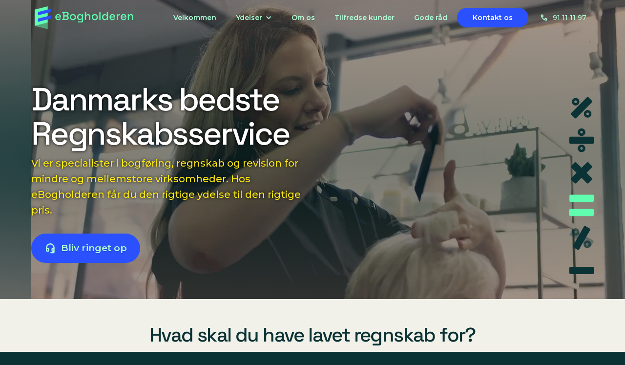

--- FILE ---
content_type: text/html; charset=utf-8
request_url: https://www.ebogholderen.dk/
body_size: 18230
content:
<!DOCTYPE html><!-- This site was created in Webflow. https://webflow.com --><!-- Last Published: Tue Oct 22 2024 11:08:10 GMT+0000 (Coordinated Universal Time) --><html data-wf-domain="www.ebogholderen.dk" data-wf-page="64afdff8fefbbdb6191423aa" data-wf-site="64afdff8fefbbdb6191423a3"><head><meta charset="utf-8"/><title>eBogholderen.dk</title><meta content="Danmarks Bedste Revisor for mindre og mellemstore virksomheder." name="description"/><meta content="eBogholderen.dk" property="og:title"/><meta content="Danmarks Bedste Revisor for mindre og mellemstore virksomheder." property="og:description"/><meta content="https://cdn.prod.website-files.com/64afdff8fefbbdb6191423a3/65ccbaf192dbdfdeb845f3ab_business_logo%5B1%5D.png" property="og:image"/><meta content="eBogholderen.dk" property="twitter:title"/><meta content="Danmarks Bedste Revisor for mindre og mellemstore virksomheder." property="twitter:description"/><meta content="https://cdn.prod.website-files.com/64afdff8fefbbdb6191423a3/65ccbaf192dbdfdeb845f3ab_business_logo%5B1%5D.png" property="twitter:image"/><meta property="og:type" content="website"/><meta content="summary_large_image" name="twitter:card"/><meta content="width=device-width, initial-scale=1" name="viewport"/><meta content="tk@ebogholderen.dk" name="google-site-verification"/><meta content="Webflow" name="generator"/><link href="https://cdn.prod.website-files.com/64afdff8fefbbdb6191423a3/css/cvwebflow-site.webflow.e45beb741.css" rel="stylesheet" type="text/css"/><link href="https://fonts.googleapis.com" rel="preconnect"/><link href="https://fonts.gstatic.com" rel="preconnect" crossorigin="anonymous"/><script src="https://ajax.googleapis.com/ajax/libs/webfont/1.6.26/webfont.js" type="text/javascript"></script><script type="text/javascript">WebFont.load({  google: {    families: ["Montserrat:100,100italic,200,200italic,300,300italic,400,400italic,500,500italic,600,600italic,700,700italic,800,800italic,900,900italic"]  }});</script><script type="text/javascript">!function(o,c){var n=c.documentElement,t=" w-mod-";n.className+=t+"js",("ontouchstart"in o||o.DocumentTouch&&c instanceof DocumentTouch)&&(n.className+=t+"touch")}(window,document);</script><link href="https://cdn.prod.website-files.com/64afdff8fefbbdb6191423a3/65e2f31e67b227d8dfa6edb2_Mini%20logo%20fav%2032x32.png" rel="shortcut icon" type="image/x-icon"/><link href="https://cdn.prod.website-files.com/img/webclip.png" rel="apple-touch-icon"/><link href="https://ebogholderen.dk" rel="canonical"/><script async="" src="https://www.googletagmanager.com/gtag/js?id=G-F2CCJ2YHFG"></script><script type="text/javascript">window.dataLayer = window.dataLayer || [];function gtag(){dataLayer.push(arguments);}gtag('set', 'developer_id.dZGVlNj', true);gtag('js', new Date());gtag('config', 'G-F2CCJ2YHFG');</script><script type="text/javascript">!function(f,b,e,v,n,t,s){if(f.fbq)return;n=f.fbq=function(){n.callMethod?n.callMethod.apply(n,arguments):n.queue.push(arguments)};if(!f._fbq)f._fbq=n;n.push=n;n.loaded=!0;n.version='2.0';n.agent='plwebflow';n.queue=[];t=b.createElement(e);t.async=!0;t.src=v;s=b.getElementsByTagName(e)[0];s.parentNode.insertBefore(t,s)}(window,document,'script','https://connect.facebook.net/en_US/fbevents.js');fbq('init', '1541273339523718');fbq('track', 'PageView');</script><!-- Google Tag Manager -->
<script>(function(w,d,s,l,i){w[l]=w[l]||[];w[l].push({'gtm.start':
new Date().getTime(),event:'gtm.js'});var f=d.getElementsByTagName(s)[0],
j=d.createElement(s),dl=l!='dataLayer'?'&l='+l:'';j.async=true;j.src=
'https://www.googletagmanager.com/gtm.js?id='+i+dl;f.parentNode.insertBefore(j,f);
})(window,document,'script','dataLayer','GTM-WVKVCGZ8');</script>
<!-- End Google Tag Manager -->
<style>
  .till-collection {
    cursor: pointer;
}
  .blog-content a{width: 100%;}
  .blog-content .collection-list-wrapper-3 .collection-list-9{display:flex !important;align-items: initial;}
  .main-layout{height:72px;}
  .modal-container {
    z-index: 99999 !important;
}
  .home-arrow{color:#60ffb0 !important;}
  .pricing-card:hover .home-arrow {
    color: #2b51ff !important;
}
 .second-animate{display: flex;
    flex-direction: column;} 
.modal-container {
    display: flex;
    flex-direction: column;
    justify-content: center;
}
  .navbar {opacity:1;}
  .modal-container{border-radius: 8px;
background: var(--Radial, radial-gradient(529.44% 132.36% at 64.79% 50%, #0B3234 0%, #FEC2B6 100%)) !important;}
  .w-nav-link.w--current {
    color: #afffd7 !important;
}
  .w-nav-link.w--current:hover {
    color: #fff !important;
}
  .reset-btn-wrap{float:left;}
  .skal-video-section .w-background-video > video {
    width: 100%;
    height: 725px;
    object-fit: cover;
    z-index: -100;
    background-position: 50%;
    background-size: cover;
    margin: auto;
    position: absolute;
    top: 0;
    bottom: unset;
    left: 0;
    right: 0;
}
  .div-block-20:hover h4{color:#AFFFD7 !important;}
  .div-block-20:hover p{color:#fff !important;}
  .div-block-20:hover .white-border-btn{background-color:#AFFFD7 !important;color:#2B51FF !important;border:2px solid #2B51FF !important; }
  body.body.wf-aaspqj{background-color: #0B3234;}
  .pricing-card img, .pricing-card p, .pricing-card h3, .pricing-card .arrow-embed{transition: 0.3s;}
  .pricing-card:hover .arrow-embed {
    color: #2b51ff;
    background-color: #60ffb0;
    border-radius: 64px;
}
  .pricing-card:hover img,.pricing-card:hover p, .pricing-card:hover h3, .pricing-card:hover .arrow-embed {
  transform: translate(0, -10px);
}
  .navbar {
    position: sticky;
    top: 0;
}
  .background-video.main-layout{background: var(--radial, radial-gradient(529.44% 132.36% at 64.79% 50.00%, #0B3234 0%, #FEC2B6 100%)) !important;z-index:99;}
  .multi-icon{width:750px;}
  .banner-wrapper video{opacity: 0.5;}
.w-nav-button.w--open {
    background-color: #0b3234 !important;
}
  [data-nav-menu-open] {
    background: #0b3234 !important;
  }
  @media (min-width:1600px){
    .background-video.main-layout{
      max-width: 100%;
    height: 100vh;
    justify-content: center;}
    .banner-wrapper {
      height: 85vh;}
    .banner-wrapper .grid-6{max-width: 1920px;}
  }
  @media (min-width:1441px){.modal-container{height:795px;}}
  @media (max-width:1599.98px) and (min-width:1380px){
    .pricing-product-overview{padding-top:50px;}
  .banner-wrapper {
    height: 85vh !important;
}
    .background-video.main-layout {
    height: 90vh !important;
    }
  }
  @media (max-width:1599.98px) and (min-width:992px){
    .pricing-product-overview{padding-top:50px;}
  .banner-wrapper {
    height: 85vh !important;
}
    .background-video.main-layout {
    height: 90vh !important;
    }
  }
  @media (min-width:992px) and (max-width:1599.98px){
  .banner-haeding.homebanner {
    padding-bottom: 0;
    font-size: 66px;
    font-weight: 500;
    line-height: 70px;
}
  }
  @media (max-width:1440px){
    
    .modal-container{height:535px;}
    .white-border-btn.popup-white-btn , .submit-button {
    margin-top: 20px;
      font-size:16px;
      
}
    .submit-button{padding: 12px 25px 12px 59px;}
    .white-border-btn.popup-white-btn{padding: 12px 40px;}
  .modal-container {
    padding: 40px 40px 20px;}
    .popup-heading{font-size: 32px;}
    .popup-heading, .popup-para {
    color: #fff;
    margin-bottom: 15px;
      margin-top:0px;
}
    .modal-container .link-block{top: 30px;right: 36px;}
    .popup-manchet{margin-bottom: 0px !important;font-size: 18px;}
    .text-field {
    height: 44px;
}
    .field-label {padding: 8px 34px;}
  }
   
  @media (max-width:1245px){
    .hero-heading-right.din-opposite-annimation {
    overflow: hidden;
}
    .first-animate img, .second-animate img {
    width: 150px !important;
    height: 150px !important;
}
    .first-animate .lottie-wrap,.second-animate .lottie-wrap{width: 150px !important;
    height: 150px !important;}
    .hero-split-2.extra-oveni-space {
      margin-left: 20px;}
    .hero-heading-right .div-block-22 .image-16,.hero-heading-right .div-block-22 .image-17{max-width: 50% !important;}
  
  }
  @media (min-width:992px)and (max-width:1048px) {.main-layout{padding-left: 30px !important;
    padding-right: 30px !important;}}
   @media (min-width:992px)and (max-width:1260px) {.hero-split-2.extra-oveni-space.inner-din-content {
    margin-left: -20px !important;
}}
  @media (max-width:991.98px){
    .list-wrapper .w-col{width:50% !important;}
    .modal-container{height:680px;}
    .till-collection .w-col-medium-10 {
    width: 83.3333% !important;
    padding: 0;
}
   .w-col {
      width: unset !important;}
     .till-collection .pricing-card:hover .arrow-embed {
    transform: translate(-10px, 0);
       transition: 0.3s;
}
    .first-animate {
    position: relative;
    top: 0 !important;
}
    .navbar.hide {
  transform: translateY(-50px);
}
    .navbar {
  position: Fixed !important;
  left: 0;
  right: 0;
  top: 0;
  transition: transform 300ms;
     
}
    
    .first-animate lottie-player, .second-animate lottie-player{rotate: 270deg;}
    .first-animate img {
    rotate: 270deg;
}
    .second-animate img { rotate: 270deg;}
    .hero-wrapper-2.oveni {
      height: auto !important;}
    .div-block-22 {
    flex-direction: row;
    rotate: 90deg;
    top: -515px;
}
    .hero-split-2.extra-oveni-space {
   margin-top: -1050px !important;
    }
    .hero-split-2.extra-oveni-space {
    margin-left: auto;
    }
    .top-btn{margin-left:20px;}
    .navbar {
    opacity: 1;
    }
  .common-btn.top-btn {
    display: flex;
    width: 155px;
    margin: 0;
    margin-left: 20px;
    justify-content: center;
  }
  [data-nav-menu-open] {
    text-align: left !important;}
    .top-phone-btn{margin: 15px 0 !important;}
  }
    @media (max-width:800px){
      html,body{overflow-x:hidden !important;}
    
    }
  @media (min-width:480px) and (max-width:767px){
  .banner-wrapper {
    height: 78vh !important;
}
    .blog-section .collection-item-4 {
    width: auto !important;
}
  }
  
    
  
  @media (max-width:567px){
    .blog-section img.image-8{height:250px !important;}
    
    .popup-heading {
    font-size: 24px !important;
}
    .manchet.popup-manchet {
    font-size: 14px !important;
}
    .popup-para{font-size: 13px !important;}
    .white-border-btn.popup-white-btn {
    padding: 11px 40px !important;
}
    .popup-white-btn{width:100% !important;}
    .w-background-video > video {
      top: -105%;}
    .modal-container {
    height: 600px;
}
    .book-candely iframe{width:auto !important;height:850px !important;}
    .white-border-btn.popup-white-btn, .submit-button {
      margin-top: 10px !important;}
    .first-animate .lottie-wrap, .second-animate .lottie-wrap {
    width: 120px !important;
    height: 120px !important;
}
    .first-animate lottie-player, .second-animate lottie-player{
    width: 60px;
    height: 60px;
    }
    .white-border-btn.popup-white-btn{ width:100%;}
    .first-animate img, .second-animate img {
    width: 120px !important;
    height: 120px !important;
}
    .div-block-22 {
    top: -470px !important;
}
    .hero-split-2.extra-oveni-space {
    margin-top: -920px !important;
}
  }
  @media (max-width:360px){
    .modal-container {
    height: 650px;
      padding: 40px 20px 20px;
}
    .book-candely iframe {
    width: 265px !important;
    height: 919px !important;
}
    .common-btn.calender-btn.w--current {
    width: 85% !important;
}
    .common-btn.counter-btn.skal-btn {
    width: 85% !important;
    }
    .common-btn.calender-btn {
    width: 85% !important;
    }
    .white-border-btn {
      width: 85% !important;}
    .common-btn.hover-btn {
      width: 85%;}
    .common-btn.button-calender {
    width: 90% !important;
    }
    .common-btn.inner-din2-btn {
    width: 90% !important;			
  }
    .heading-20 {
    font-size: 35px;
    line-height: 42px;
}
    .heading-55 h2 {
    font-size: 34px;
    line-height: 42px;
}
  }
  @media (max-width:340px){
  .banner-haeding.homebanner {
    text-align: left;
    font-size: 32px !important;
    line-height: 36px !important;
}
    .paragraph.banner-para {
  
    font-size: 16px !important;
}
    .banner-wrapper.image-banner {
    height: 70vh !important;
}
    .product-below-banner {
    padding: 20px 15px !important;
}
  }
 
</style>
<!-- Messenger Chat Plugin Code -->
    <style>
   .container-2.green-btn {
    text-align: center;
    max-width: 1335px;
}     
.counters {
  display: flex;
  justify-content: center;
}

.counter {
  letter-spacing: 0.125rem;
  line-height: 1;
  position: relative;
  display: flex;
  overflow: hidden;
  align-items: center;
  height: 80px;
  font-size: 56px;
  margin: 0 1.25rem;
  font-weight: 700;
  gap: 8px;
  background-image: url("https://cdn.prod.website-files.com/64afdff8fefbbdb6191423a3/6551b1042606af8e0585d068_Frame%2024.png");
}
.counter > span {
  z-index: 1;
  display: flex;
  flex-direction: column;
  height: 100%;
  transition: transform 2s ease;
  transform: translateY(0);
  line-height: 80px;
  width: 121px;
  border:none;
}
.counter > span span {
  flex: 0 0 100%;
  height: 100%;
  border:none;
}
:focus-visible {
    outline: none !important;
}
.counter:nth-child(1) > span {
  transition-delay: 0s;
}
.counter:nth-child(2) > span {
  transition-delay: 0.375s;
}
.counter:nth-child(3) > span {
  transition-delay: 0.75s;
}
.counter:nth-child(4) > span {
  transition-delay: 1.125s;
}
.counter:nth-child(5) > span {
  transition-delay: 1.5s;
}
.counter:nth-child(6) > span {
  transition-delay: 1.875s;
}
.counter:nth-child(7) > span {
  transition-delay: 2.25s;
}
.counter:nth-child(8) > span {
  transition-delay: 2.625s;
}
.counter:nth-child(9) > span {
  transition-delay: 3s;
}
.counter:nth-child(10) > span {
  transition-delay: 3.375s;
}
.counter:nth-child(11) > span {
  transition-delay: 3.75s;
}
.counter:nth-child(12) > span {
  transition-delay: 4.125s;
}
.counter:nth-child(13) > span {
  transition-delay: 4.5s;
}
.counter:nth-child(14) > span {
  transition-delay: 4.875s;
}
.counter:nth-child(15) > span {
  transition-delay: 5.25s;
}
.counter:nth-child(16) > span {
  transition-delay: 5.625s;
}
.counter:nth-child(17) > span {
  transition-delay: 6s;
}
.counter:nth-child(18) > span {
  transition-delay: 6.375s;
}
.counter:nth-child(19) > span {
  transition-delay: 6.75s;
}
.counter:nth-child(20) > span {
  transition-delay: 7.125s;
}

.counter:nth-child(1) {
  color: #fff;
}

.counter:nth-child(2) {
  color: #0EB1D2;
}

.counter:nth-child(3) {
  color: #2D3142;
}

.counter:nth-child(4) {
  color: #698F3F;
}
  .div-block-20:hover h4{color:#AFFFD7 !important;}
  .div-block-20:hover p{color:#fff !important;}
  .div-block-20:hover .white-border-btn{background-color:#AFFFD7 !important;color:#2B51FF !important;border:2px solid #2B51FF !important; }
  body.body.wf-aaspqj{background-color: #0B3234;}
  .pricing-card img, .pricing-card p, .pricing-card h3, .pricing-card .arrow-embed{transition: 0.3s;}
  .pricing-card:hover .arrow-embed {
    color: #2b51ff;
    background-color: #60ffb0;
    border-radius: 64px;
}
  .pricing-card:hover img,.pricing-card:hover p, .pricing-card:hover h3, .pricing-card:hover .arrow-embed {
  transform: translate(0, -10px);
}
  .navbar {
    position: sticky;
    top: 0;
}
  .background-video.main-layout{background: var(--radial, radial-gradient(529.44% 132.36% at 64.79% 50.00%, #0B3234 0%, #FEC2B6 100%)) !important;z-index:99;}
  .multi-icon{width:750px;}
  .banner-wrapper video{opacity: 0.5;}
.w-nav-button.w--open {
    background-color: #0b3234 !important;
}
  [data-nav-menu-open] {
    background: #0b3234 !important;
  }
  @media (max-width:1330px){
  .collection-item-2 {width: 280px !important;}
  .collection-item-3 {width: 280px !important;}
  }
  @media (max-width:1245px){
   .hero-heading-right .div-block-22 .image-16,.hero-heading-right .div-block-22 .image-17{max-width: 50% !important;padding-right:20px !important;}
  }
  @media (max-width:991.98px){
    .top-btn{margin-left:20px;}
    .navbar {
    opacity: 1;
    }
  .common-btn.top-btn {
    display: flex;
    width: 155px;
    margin: 0;
    margin-left: 20px;
    justify-content: center;
  }
  [data-nav-menu-open] {
    text-align: left !important;}
    .top-phone-btn{margin: 15px 0 !important;}
  }
  @media (max-width:650px)
  {
  .counter {
  background-image: url("https://cdn.prod.website-files.com/64afdff8fefbbdb6191423a3/655b4668eec513788e2a0026_counter-mobile-home.png") !important;
background-repeat: no-repeat;
    background-size: cover;
    height: 72px;
  font-size: 32px;
  margin: 0 0;
  gap:8px;
}
.counter > span {
    width: 63px;
    line-height: 72px;
  }
  }
</style></head><body class="body"><div class="w-embed w-iframe"><!-- Google Tag Manager (noscript) -->
<noscript><iframe src="https://www.googletagmanager.com/ns.html?id=GTM-WVKVCGZ8"
height="0" width="0" style="display:none;visibility:hidden"></iframe></noscript>
<!-- End Google Tag Manager (noscript) --></div><div class="popup"><div data-w-id="493ada5c-4ed6-f07f-a854-77415daa991c" class="modal-bg"></div><div data-w-id="493ada5c-4ed6-f07f-a854-77415daa991d" class="modal-container"><a data-w-id="493ada5c-4ed6-f07f-a854-77415daa991e" href="#" class="link-block w-inline-block"><div class="close-text">+</div></a><div class="w-form"><form id="wf-form-Popup-Form" name="wf-form-Popup-Form" data-name="Popup Form" method="get" data-wf-flow="c29803896bce1b1fa1a4ac5a" data-wf-page-id="64afdff8fefbbdb6191423aa" data-wf-element-id="493ada5c-4ed6-f07f-a854-77415daa9928"><h2 class="popup-heading">Lad os ringe dig op til en uforpligtende samtale</h2><p class="manchet popup-manchet">Find ud af hvad eBogholderen kan gøre for din mindre virksomhed</p><p class="popup-para">Udfyld formularen så ringer vi tilbage til en uforpligtende snak om hvad Danmarks billigste bogholder, kan tilbyde netop din virksomhed.</p><div class="field-wrapper"><label for="Navn" class="field-label">Navn:</label><input class="text-field w-input" maxlength="256" name="Navn" data-name="Navn" placeholder="Skriv dit navn" type="text" id="Navn" required=""/></div><div class="field-wrapper"><label for="Email-4" class="field-label">Email:</label><input class="text-field w-input" maxlength="256" name="Email" data-name="Email" placeholder="Skriv din email" type="email" id="Email-4" required=""/></div><div class="field-wrapper"><label for="Telefon-3" class="field-label">Telefon:</label><input class="text-field w-input" maxlength="256" name="Telefon" data-name="Telefon" placeholder="Skriv dit nummer" type="tel" id="Telefon-3" required=""/></div><div class="field-wrapper"><label for="CVR-3" class="field-label">CVR:</label><input class="text-field w-input" maxlength="256" name="CVR" data-name="CVR" placeholder="Skriv evt. CVR" type="text" id="CVR-3"/></div><div class="div-block-32 w-clearfix"><input type="submit" data-wait="Please wait..." class="submit-button common-btn w-button" value="Send"/><div class="reset-btn-wrap w-embed"></div></div></form><div class="success-message w-form-done"><div class="div-block-34"><h2 class="popup-succes-heading">Tak for din henvendelse</h2></div><div class="div-block-35"><h3 class="popup-sucess-2heading">Vi vil kontakte dig snarest !</h3></div><div class="text-block-11">Typisk inden for 24 timer på hverdage</div></div><div class="w-form-fail"><div>Oops! Something went wrong while submitting the form.</div></div></div></div></div><div data-animation="default" data-collapse="medium" data-duration="400" data-easing="ease" data-easing2="ease" role="banner" class="navbar navbar-2 navbar-3 navbar-4 navbar-5 navbar-6 navbar-7 navbar-8 w-nav"><div id="Top-menu-video-kontakt" class="main-layout"><a href="/" aria-current="page" class="brand w-nav-brand w--current"><img src="https://cdn.prod.website-files.com/64afdff8fefbbdb6191423a3/655201d76bb27ee9d895dc1c_ebogholder_logo.svg" loading="lazy" alt="" class="image-2 logo"/></a><article role="navigation" class="nav-menu w-nav-menu"><a href="/" aria-current="page" class="menu-links w-nav-link w--current">Velkommen</a><div data-hover="true" data-delay="0" class="w-dropdown"><div class="menu-links w-dropdown-toggle"><div class="w-icon-dropdown-toggle"></div><div>Ydelser</div></div><nav class="dropdown-list w-dropdown-list"><a href="/revisor-priser-enkeltmandsvirksomhed" class="w-dropdown-link"><strong class="bold-text">Enkeltmandsvirksomhed</strong></a><a href="/revisor-priser-anpartsselskab" class="w-dropdown-link"><strong class="bold-text-2">Anpartsselskab</strong></a><a href="/revisor-holding" class="w-dropdown-link"><strong class="bold-text-3">Holdingselskab</strong></a><a href="/revisor-priser-revisorydelser" class="w-dropdown-link"><strong class="bold-text-4">Revisorydelser</strong></a></nav></div><a href="/om-os" class="menu-links w-nav-link">Om os</a><a href="/tilfredse-kunder" class="menu-links w-nav-link">Tilfredse kunder</a><a href="/gode-raad-og-artikler" class="menu-links w-nav-link">Gode råd</a><div class="topbar-btnwrap"><a href="/kontakt-os" class="top-btn hover-btn w-button">Kontakt os</a><a href="tel:+4591111197" class="top-phone-btn w-button">91 11 11 97</a></div></article><section class="menu-button-2 w-nav-button"><div class="icon w-icon-nav-menu"></div></section></div></div><section data-w-id="1172c5de-d8ff-36ed-8aad-ed56e0e8bdc8" class="banner-wrapper"><div data-poster-url="https://cdn.prod.website-files.com/64afdff8fefbbdb6191423a3/64be131296697a59a99d6d19_heroloop_3-poster-00001.jpg" data-video-urls="https://cdn.prod.website-files.com/64afdff8fefbbdb6191423a3/64be131296697a59a99d6d19_heroloop_3-transcode.mp4,https://cdn.prod.website-files.com/64afdff8fefbbdb6191423a3/64be131296697a59a99d6d19_heroloop_3-transcode.webm" data-autoplay="true" data-loop="true" data-wf-ignore="true" class="background-video main-layout w-background-video w-background-video-atom"><video id="0a9d4fa9-03dd-a848-be23-4bc1379cb9dd-video" autoplay="" loop="" style="background-image:url(&quot;https://cdn.prod.website-files.com/64afdff8fefbbdb6191423a3/64be131296697a59a99d6d19_heroloop_3-poster-00001.jpg&quot;)" muted="" playsinline="" data-wf-ignore="true" data-object-fit="cover"><source src="https://cdn.prod.website-files.com/64afdff8fefbbdb6191423a3/64be131296697a59a99d6d19_heroloop_3-transcode.mp4" data-wf-ignore="true"/><source src="https://cdn.prod.website-files.com/64afdff8fefbbdb6191423a3/64be131296697a59a99d6d19_heroloop_3-transcode.webm" data-wf-ignore="true"/></video><div class="w-layout-grid grid-2 grid-6"><div class="div-block-7"><h1 class="banner-haeding homebanner">Danmarks bedste Regnskabsservice </h1><p class="paragraph banner-para">Vi er specialister i bogføring, regnskab og revision for mindre og mellemstore virksomheder. Hos eBogholderen får du den rigtige ydelse til den rigtige pris.</p><a id="Ring-mig-op---App-section" data-w-id="2aac7eee-5cc0-8b2d-a777-20e3972e8031" href="#" class="common-btn hover-btn w-button">Bliv ringet op</a></div><div class="div-block-21"></div></div></div><div data-poster-url="https://cdn.prod.website-files.com/64afdff8fefbbdb6191423a3/65a025fccb95d37e337e7008_heroloop_Mobile_800x1080-poster-00001.jpg" data-video-urls="https://cdn.prod.website-files.com/64afdff8fefbbdb6191423a3/65a025fccb95d37e337e7008_heroloop_Mobile_800x1080-transcode.mp4,https://cdn.prod.website-files.com/64afdff8fefbbdb6191423a3/65a025fccb95d37e337e7008_heroloop_Mobile_800x1080-transcode.webm" data-autoplay="true" data-loop="true" data-wf-ignore="true" class="background-video main-layout mobile-banner w-background-video w-background-video-atom"><video id="0a9d4fa9-03dd-a848-be23-4bc1379cb9e6-video" autoplay="" loop="" style="background-image:url(&quot;https://cdn.prod.website-files.com/64afdff8fefbbdb6191423a3/65a025fccb95d37e337e7008_heroloop_Mobile_800x1080-poster-00001.jpg&quot;)" muted="" playsinline="" data-wf-ignore="true" data-object-fit="cover"><source src="https://cdn.prod.website-files.com/64afdff8fefbbdb6191423a3/65a025fccb95d37e337e7008_heroloop_Mobile_800x1080-transcode.mp4" data-wf-ignore="true"/><source src="https://cdn.prod.website-files.com/64afdff8fefbbdb6191423a3/65a025fccb95d37e337e7008_heroloop_Mobile_800x1080-transcode.webm" data-wf-ignore="true"/></video><div class="w-layout-grid grid-2 grid-6"><div class="div-block-7"><h1 class="banner-haeding homebanner">Danmarks bedste Regnskabsservice </h1><p class="paragraph banner-para">Vi er specialister i bogføring, regnskab og revision for mindre og mellemstore virksomheder. Hos eBogholderen får du den rigtige ydelse til den rigtige pris.</p><a id="Ring-mig-op---App-section" data-w-id="2aac7eee-5cc0-8b2d-a777-20e3972e8031" href="#" class="common-btn hover-btn w-button">Bliv ringet op</a></div><div class="div-block-21"></div></div></div></section><section class="section-2"><div data-w-id="96d40755-b764-9685-0030-69edd2fc2072" class="lottie-animation-3" data-animation-type="lottie" data-src="https://cdn.prod.website-files.com/64afdff8fefbbdb6191423a3/654536b7b7838e4f316aca6e_Multiple%20(1).json" data-loop="1" data-direction="1" data-autoplay="1" data-is-ix2-target="0" data-renderer="svg" data-duration="0"></div></section><section data-w-id="7ff4d9d4-a2ab-5c8c-fcfa-c00a3dacc4ca" class="pricing-product-overview"><div class="container-2"><h2 class="centered-heading">Hvad skal du have lavet regnskab for?</h2><div class="pricing-grid"><div id="w-node-_0d68ac9c-476c-187f-9215-d1b295640484-95640484" class="pricing-card"><a href="/revisor-priser-enkeltmandsvirksomhed" class="link--enkel-sec anpart w-inline-block"><img src="https://cdn.prod.website-files.com/64afdff8fefbbdb6191423a3/64b0ed4527d59bf7ca00f002_picto.svg" loading="lazy" alt="" class="pricing-image"/><h3 class="heading-2">Enkeltmandsvirksomhed</h3><p class="pricing-card-text">Årsafslutning fra 3.990,- Fuld Service efter aftale</p><div class="arrow-embed home-arrow w-embed"><svg width="20" height="20" viewBox="0 0 20 20" fill="none" xmlns="http://www.w3.org/2000/svg">
<path fill-rule="evenodd" clip-rule="evenodd" d="M11.72 15L16.3472 10.357C16.7732 9.92932 16.7732 9.23603 16.3472 8.80962L11.72 4.16667L10.1776 5.71508L12.9425 8.4889H4.16669V10.6774H12.9425L10.1776 13.4522L11.72 15Z" fill="currentColor"/>
</svg></div></a></div><div id="w-node-_33251576-8bd9-c951-fa90-033947651d77-47651d77" class="pricing-card"><a href="/revisor-priser-anpartsselskab" class="link--enkel-sec w-inline-block"><img src="https://cdn.prod.website-files.com/64afdff8fefbbdb6191423a3/64b62e9de0bf25dc9b54d274_picto%20(1).svg" loading="lazy" alt="" class="pricing-image"/><h3 class="heading-2">Anpartsselskab</h3><p class="pricing-card-text">Årsafslutning fra 4.990,- Fuld Service efter aftale</p><div class="arrow-embed home-arrow w-embed"><svg width="20" height="20" viewBox="0 0 20 20" fill="none" xmlns="http://www.w3.org/2000/svg">
<path fill-rule="evenodd" clip-rule="evenodd" d="M11.72 15L16.3472 10.357C16.7732 9.92932 16.7732 9.23603 16.3472 8.80962L11.72 4.16667L10.1776 5.71508L12.9425 8.4889H4.16669V10.6774H12.9425L10.1776 13.4522L11.72 15Z" fill="currentColor"/>
</svg></div></a></div><div id="w-node-abaeb318-f0c0-664b-e9d4-588202112cc4-02112cc4" class="pricing-card"><a href="/revisor-holding" class="link--enkel-sec w-inline-block"><img src="https://cdn.prod.website-files.com/64afdff8fefbbdb6191423a3/64b62e9d7ac5576d54a8d8a2_woman-34%202.svg" loading="lazy" alt="" class="pricing-image"/><h3 class="heading-2">Holdingselskab</h3><p class="pricing-card-text">Pris fra 3.490,-</p><div class="arrow-embed home-arrow w-embed"><svg width="20" height="20" viewBox="0 0 20 20" fill="none" xmlns="http://www.w3.org/2000/svg">
<path fill-rule="evenodd" clip-rule="evenodd" d="M11.72 15L16.3472 10.357C16.7732 9.92932 16.7732 9.23603 16.3472 8.80962L11.72 4.16667L10.1776 5.71508L12.9425 8.4889H4.16669V10.6774H12.9425L10.1776 13.4522L11.72 15Z" fill="currentColor"/>
</svg></div></a></div><div id="w-node-_4b4ae7f8-03ca-02c6-dbac-11f604a663af-04a663af" class="pricing-card"><a href="/revisor-priser-revisorydelser" class="link--enkel-sec w-inline-block"><img src="https://cdn.prod.website-files.com/64afdff8fefbbdb6191423a3/64b62e9df4775a8c6af533f6_woman-34%202%20(1).svg" loading="lazy" alt="" class="pricing-image"/><h3 class="heading-2">Revisorydelser</h3><p class="pricing-card-text">Pris efter aftale</p><div class="arrow-embed home-arrow w-embed"><svg width="20" height="20" viewBox="0 0 20 20" fill="none" xmlns="http://www.w3.org/2000/svg">
<path fill-rule="evenodd" clip-rule="evenodd" d="M11.72 15L16.3472 10.357C16.7732 9.92932 16.7732 9.23603 16.3472 8.80962L11.72 4.16667L10.1776 5.71508L12.9425 8.4889H4.16669V10.6774H12.9425L10.1776 13.4522L11.72 15Z" fill="currentColor"/>
</svg></div></a></div></div><div class="price-template-heading"><div class="para-wrap"><h3 class="heading-21">Har du brug for hjælp?</h3><p class="paragraph-4">Kan du ikke finde den service du leder efter, eller har du spørgsmål til hvad der er det rigtige for dig, er vores flinke kundeservice altid klar til at hjælpe dig på <a href="tel:91111197" class="link-5">91 11 11 97</a>.</p></div></div></div></section><figure data-w-id="0da65b14-3740-d164-89d6-a8adf93b2a16" class="hero-heading-right din-opposite-annimation"><div class="hero-wrapper-2 oveni home-din"><div class="hero-split-2"><div class="div-block-22"><div data-w-id="8c216142-6f39-6b19-19b1-b70176823abc" class="html-embed-2 w-embed w-script"><script src="https://ajax.googleapis.com/ajax/libs/jquery/3.4.1/jquery.min.js"></script>

<script src="https://unpkg.com/@lottiefiles/lottie-player@latest/dist/lottie-player.js"></script>
<style>
.first-animate img{width: 192px;height: 192px;border-radius:8px;margin:32px 0;}
.lottie-wrap{ width: 192px;
    height: 192px;
    border-radius: 8px;
    display: flex;
    background: rgba(255, 255, 255, 0.10);
    justify-content: center;
    align-items: center;}
   .first-animate{ position: relative;
    top: 217px;}
</style>
<div class="first-animate">
<img src="https://cdn.prod.website-files.com/64afdff8fefbbdb6191423a3/652fc24d038c5ea4a79e156e_Frame%2019%20(1).png">
<div class="lottie-wrap"><lottie-player src="https://cdn.prod.website-files.com/64afdff8fefbbdb6191423a3/6569823e66880e76db318d5a_mathSymbol4.json" background="transparent" speed="1" style="width: 96px; height: 96px;border-radius:8px;" loop="" autoplay=""></lottie-player></div>
<img src="https://cdn.prod.website-files.com/64afdff8fefbbdb6191423a3/65e6c50f5ce35ae690c48223_Morten-Bothman-revisor-ebogholderen.png">
<div class="lottie-wrap"><lottie-player src="https://cdn.prod.website-files.com/64afdff8fefbbdb6191423a3/6569823e43fe259d23b276da_mathSymbol3.json" background="transparent" speed="1" style="width: 96px; height: 96px;border-radius:8px;" loop="" autoplay=""></lottie-player></div>
<img src="https://cdn.prod.website-files.com/64afdff8fefbbdb6191423a3/652fc24d038c5ea4a79e14fb_Frame%2014%20(1).png">
<div class="lottie-wrap"><lottie-player src="https://cdn.prod.website-files.com/64afdff8fefbbdb6191423a3/6566c3f7a5e4ff50369d2028_mathSymbol1.json" background="transparent" speed="1" style="width: 96px; height: 96px;border-radius:8px;" loop="" autoplay=""></lottie-player></div>
<img src="https://cdn.prod.website-files.com/64afdff8fefbbdb6191423a3/652fc24d038c5ea4a79e156e_Frame%2019%20(1).png">
<div class="lottie-wrap"><lottie-player src="https://cdn.prod.website-files.com/64afdff8fefbbdb6191423a3/6566c3f7a5e4ff50369d2028_mathSymbol1.json" background="transparent" speed="1" style="width: 96px; height: 96px;border-radius:8px;" loop="" autoplay=""></lottie-player></div>
</div></div><div data-w-id="8c216142-6f39-6b19-19b1-b70176823abd" class="w-embed w-script"><script src="https://ajax.googleapis.com/ajax/libs/jquery/3.4.1/jquery.min.js"></script>

<script src="https://unpkg.com/@lottiefiles/lottie-player@latest/dist/lottie-player.js"></script>
<style>
.second-animate img{width: 192px;height: 192px;border-radius:8px;margin:32px 0;}
.lottie-wrap{ width: 192px;
    height: 192px;
    border-radius: 8px;
    display: flex;
    background: rgba(255, 255, 255, 0.10);
    justify-content: center;
    align-items: center;} .second-animate{display:flex;flex-direction:column;}
    
</style>
<div class="second-animate">
<img src="https://cdn.prod.website-files.com/64afdff8fefbbdb6191423a3/652fc24de7125e84cbb14293_Frame%2018%20(1).png">
<div class="lottie-wrap"><lottie-player src="https://cdn.prod.website-files.com/64afdff8fefbbdb6191423a3/6569823e43fe259d23b276da_mathSymbol3.json" background="transparent" speed="1" style="width: 96px; height: 96px;border-radius:8px;" loop="" autoplay=""></lottie-player></div>
<img src="https://cdn.prod.website-files.com/64afdff8fefbbdb6191423a3/656db3ac3f2b8c9c2552da85_Revisor-Sara-Poulsen.png">
<!--Change images and Lottie files from here -->
<div class="lottie-wrap"><lottie-player src="https://cdn.prod.website-files.com/64afdff8fefbbdb6191423a3/6566c3f7a5e4ff50369d2028_mathSymbol1.json" background="transparent" speed="1" style="width: 96px; height: 96px;border-radius:8px;" loop="" autoplay=""></lottie-player></div>
<img src="https://cdn.prod.website-files.com/64afdff8fefbbdb6191423a3/652fc24da997ac9be8832fa0_Frame%2017%20(1).png">
<img src="https://cdn.prod.website-files.com/64afdff8fefbbdb6191423a3/656db3ac3f2b8c9c2552da85_Revisor-Sara-Poulsen.png" style="margin-top:0;">
<div class="lottie-wrap"><lottie-player src="https://lottie.host/5b11091e-dd06-44a7-ad02-212b80da9fda/MrkUrNtvax.json" background="transparent" speed="1" style="width: 96px; height: 96px;border-radius:8px;" loop="" autoplay=""></lottie-player></div>
<img src="https://cdn.prod.website-files.com/64afdff8fefbbdb6191423a3/65e6c50f2d6685771f046afb_Eva-Lundberg%20-eBogholderen.png">
<!--End  -->
</div></div></div></div><div class="hero-split-2 extra-oveni-space"><h3 class="heading-3">Din faste bogholder. Med 254 års erfaring oveni.</h3><p class="paragraph-2">Hos eBogholderen får du en fast bogholder der står for dit regnskab. Men fordi alle vores bogholdere og revisorer er certificerede og har mange års erfaring i håndtering af små virksomheder, kan du også få hjælp hvis din faste bogholder er optaget.</p><a href="/om-os" class="dark-button hover-button w-button">Mød teamet</a></div></div></figure><figure data-w-id="407fa7df-a254-6580-a642-c23f32cb682a" class="hero-haeding-left ekstra-wrap"><div class="hero-wrapper-2 ekstra image-above"><div class="hero-split-2 extra-split"><h3 class="heading-9">Vi svarer hele ugen – uden at det koster ekstra.</h3><p class="paragraph-8">eBogholderen har Danmarks bedste support for regnskabsservices. Få support hele ugen på både chat, e-mail og telefon. Vores support har åben fra kl. 9-17 alle hverdage.</p><a href="/om-os" class="white-border-btn w-button">Gå til support</a></div><div class="hero-split-2"><img src="https://cdn.prod.website-files.com/64afdff8fefbbdb6191423a3/651fe8e90a22082f241563f5_Frame%20165.png" loading="lazy" data-w-id="4c7152af-2038-1859-8a69-8985089410a5" sizes="(max-width: 479px) 94vw, (max-width: 767px) 95vw, (max-width: 991px) 45vw, (max-width: 1439px) 44vw, 640px" alt="eBogholderen har Danmarks Bedste support for Regnskabsservice" srcset="https://cdn.prod.website-files.com/64afdff8fefbbdb6191423a3/651fe8e90a22082f241563f5_Frame%20165-p-500.png 500w, https://cdn.prod.website-files.com/64afdff8fefbbdb6191423a3/651fe8e90a22082f241563f5_Frame%20165.png 664w" class="shadow-two-2 ekstra-display"/><div class="lottie-animation-4" data-w-id="4c7152af-2038-1859-8a69-8985089410a6" data-animation-type="lottie" data-src="https://cdn.prod.website-files.com/64afdff8fefbbdb6191423a3/654536b7b7838e4f316aca6e_Multiple%20(1).json" data-loop="1" data-direction="1" data-autoplay="1" data-is-ix2-target="0" data-renderer="svg" data-default-duration="12.077226131042089" data-duration="0"></div></div></div><img src="https://cdn.prod.website-files.com/64afdff8fefbbdb6191423a3/64b533515688adf367b20cb1_Frame%20(44).png" loading="lazy" sizes="(max-width: 479px) 94vw, (max-width: 767px) 96vw, (max-width: 991px) 92vw, 746px" srcset="https://cdn.prod.website-files.com/64afdff8fefbbdb6191423a3/64b533515688adf367b20cb1_Frame%20(44)-p-500.png 500w, https://cdn.prod.website-files.com/64afdff8fefbbdb6191423a3/64b533515688adf367b20cb1_Frame%20(44).png 746w" alt="eBogholderen håndterer mange forskellige brancher" class="multi-icon"/></figure><section class="counter-section"><div class="w-layout-blockcontainer container-2 green-btn w-container"><h4 class="counter-heading">eBogholderen har leveret</h4><div class="html-embed w-embed"><section class="counters">
    <h3 class="counter" aria-label="15092">15092</h3>
  </section></div><div class="div-block-4"><h4>regnskaber til virksomheder i hele landet.</h4><a id="1.4" href="/book-et-moede" class="common-btn calender-btn w-button">Book et møde</a><a id="forside-counter-bliv-ringet-op" data-w-id="916e596b-1632-be5d-49db-e8e8858adb2e" href="#" class="common-btn counter-btn skal-btn w-button">Bliv ringet op</a></div></div></section><figure class="grey-heading-right"><div class="hero-wrapper-2"><div class="hero-split-2 betal-img"><img src="https://cdn.prod.website-files.com/64afdff8fefbbdb6191423a3/651fe8e9e751432883f3897a_Frame%20166.png" loading="lazy" data-w-id="2a566b51-0d3b-dd62-5a9f-5b3b3b0d56dc" sizes="(max-width: 479px) 94vw, (max-width: 767px) 95vw, (max-width: 991px) 46vw, (max-width: 1439px) 44vw, 640px" alt="Revisorydelser til priser der er til at betale" srcset="https://cdn.prod.website-files.com/64afdff8fefbbdb6191423a3/651fe8e9e751432883f3897a_Frame%20166-p-500.png 500w, https://cdn.prod.website-files.com/64afdff8fefbbdb6191423a3/651fe8e9e751432883f3897a_Frame%20166.png 664w" class="shadow-two-2 betal-img"/><div class="lottie-animation-5" data-w-id="061ff49d-4c03-c0ab-3869-9099bdd1b85e" data-animation-type="lottie" data-src="https://cdn.prod.website-files.com/64afdff8fefbbdb6191423a3/654536b7b7838e4f316aca6e_Multiple%20(1).json" data-loop="1" data-direction="1" data-autoplay="1" data-is-ix2-target="0" data-renderer="svg" data-default-duration="12.077226131042089" data-duration="0"></div></div><div class="hero-split-2 extra-spilit-right"><h3 class="heading-10">Revisorydelser til priser der er til at betale.</h3><p class="paragraph-9">Hos eBogholderen kan vi hjælpe med stort set alle Revisorydelser og Erklæringer. Vi tilbyder både revisorydelser fra Statsautoriserede og Registrerede Revisorer. Kontakt os for at finde ud af lige præcis hvad du har brug for.</p><a href="/revisor-priser-revisorydelser" class="white-border-btn w-button">Se vores ydelser</a></div></div></figure><figure data-w-id="2c5e6714-43bb-ccc5-fd6d-a4ea702b2ba5" class="white-heading-left"><div class="hero-wrapper-2 truspilot lef-trustpilot"><div class="hero-split-2 extra-split"><img src="https://cdn.prod.website-files.com/64afdff8fefbbdb6191423a3/64b11a4fbfa43fcb05189cf2_image%204%20(6).png" loading="lazy" width="146" alt=""/><h3 class="heading-11">Vores kunder er tilfredse.</h3><p class="paragraph-12">eBogholderen er vurderet hos Trustpilot som fremragende. Over 85% af vores kunder har givet os topkarakteren 5 stjerner.</p><a id="2.5" href="https://dk.trustpilot.com/review/ebogholderen.dk" target="_blank" class="white-border-btn dispaly-none-btn w-button">Se os på Trustpilot</a></div><div class="hero-split-2 review-spacing"><div class="w-dyn-list"><div role="list" class="collection-list-4 w-dyn-items w-row"><div role="listitem" class="collection-item-2 w-dyn-item w-col w-col-4"><div class="div-block-23"><img height="50" loading="lazy" width="50" src="" alt="" class="image-18 w-dyn-bind-empty"/><h6>louis </h6></div><p class="paragraph-13">test</p></div><div role="listitem" class="collection-item-2 w-dyn-item w-col w-col-4"><div class="div-block-23"><img height="50" loading="lazy" width="50" src="https://cdn.prod.website-files.com/64b672c99dad7b8061d6deca/65438414443d4523d01bef40_60111.jpg" alt="" class="image-18"/><h6>Jesper Langstrup</h6></div><p class="paragraph-13">Jeg er ny kunde hos e.bogholderen. Det er jeg blevet fordi jeg igennem mange år har prøvet forkellige bogholdere, som ikke har kunne, overholde frister, og servicere mig på den måde som jeg har brug for i min virksomhed, da jeg har meget travlt. Kæmpe roser til e.bogholderen for deres opsætning af system, meddelser om frister så man ikke glemmer noget, de er på pletten hele tiden og bliver en KÆMPE hjælp for min virksomhed i fremtiden, Kæmpe anbefaling herfra</p></div><div role="listitem" class="collection-item-2 w-dyn-item w-col w-col-4"><div class="div-block-23"><img height="50" loading="lazy" width="50" src="https://cdn.prod.website-files.com/64b672c99dad7b8061d6deca/65438414443d4523d01bef40_60111.jpg" alt="" class="image-18"/><h6>Bojana</h6></div><p class="paragraph-13">Jeg har brugt Ebogholderen i ca. 1 år og har ikke andet en ros til virksomheden, venlige medarbejdere, kundeservice i top og bogholdere som overholder deres deadlines. Priserne er til at betale for mindre virksomheder, så har ingen klager hertil. Andet end at jeg er ked af at jeg ikke havde hørt om dem noget før.. Jeg vil varmt anbefale dem. Stor tak til ebogholderen for fremragende samarbejde! Håber at få en masse år endnu:-)</p></div><div role="listitem" class="collection-item-2 w-dyn-item w-col w-col-4"><div class="div-block-23"><img height="50" loading="lazy" width="50" src="https://cdn.prod.website-files.com/64b672c99dad7b8061d6deca/65438414443d4523d01bef40_60111.jpg" alt="" class="image-18"/><h6>Baker Ali</h6></div><p class="paragraph-13">Har været her de sidste 4-5år - kan virkelig kun give mine bedste anbefalinger, servicen er god, hurtig og altid spot on samt DKs billigste. Har en enkeltmandsvirksomhed, og har anbefalet flere venner her til, og de er vældig tilfredse, så længe jeg driver virksomhed, så er det her jeg vil blive. Kæmpe tag til Ebogholderen for altid at tilbyde en fantstisk service! Tak til jer.</p></div></div></div><div class="w-dyn-list"><div role="list" class="collection-list-5 w-dyn-items"><div role="listitem" class="collection-item-3 w-dyn-item"><div class="div-block-31"><img height="50" loading="lazy" width="50" src="https://cdn.prod.website-files.com/64b672c99dad7b8061d6deca/65438414443d4523d01bef40_60111.jpg" alt="" class="image-19"/><h6>Kenneth</h6></div><p class="paragraph-14">Endnu et vellykket regnskabsår, med Ebogholderen.dk som bogfører. Stadig nemt og overskueligt. Havde frygtet at kundeserviceen hos Ebogholderen.dk, ville blive forringet, i takt med firmaet bliver større og flere år i branchen, men det er absolut ikke tilfældet. Ebogholderen.dk er altid nemme at fange på telefonen og det samme gør sig gældende på mail.
Jeg tror jeg napper 5 år mere med Ebogholderen😊👌</p></div><div role="listitem" class="collection-item-3 w-dyn-item"><div class="div-block-31"><img height="50" loading="lazy" width="50" src="https://cdn.prod.website-files.com/64b672c99dad7b8061d6deca/659d4678f30d2b7977056514_73x73.png" alt="" class="image-19"/><h6>Morten Munch</h6></div><p class="paragraph-14">Super bogførings system. Et velfungerende bogføringssystem der virker :-) man bruger bare App&#x27;en til at tage billeder af sine bilag, fortæller om det er indtægt eller udgift og sender billedet til eBogholderen, simpelt og enkelt, kan kun anbefales</p></div><div role="listitem" class="collection-item-3 w-dyn-item"><div class="div-block-31"><img height="50" loading="lazy" width="50" src="https://cdn.prod.website-files.com/64b672c99dad7b8061d6deca/654a32d69c437cddc87a4159_73x73.png" alt="" class="image-19"/><h6>David Rosenquist</h6></div><p class="paragraph-14">Har brugt eBogholderen i en lang årerække. Har ikke haft meget bøvl. Det er lidt angstprovokerende at skifte fra en traditionel revisor. Men det har vist sig at være nærmest problemfrit. Jeg driver en simpel virksomhed og vil ikke tøve med at anbefale eBogholderen til andre virksomheder uden store revisionsbehov. Nemt, hurtigt og billigt.</p></div><div role="listitem" class="collection-item-3 w-dyn-item"><div class="div-block-31"><img height="50" loading="lazy" width="50" src="https://cdn.prod.website-files.com/64b672c99dad7b8061d6deca/65438414443d4523d01bef40_60111.jpg" alt="" class="image-19"/><h6>Diana</h6></div><p class="paragraph-14">Jeg har igennem de sidste +3 år været kunde hos eBogholderen. Jeg har fra dag 1 følt, at mit regnskab var i sikre hænder, og er blevet varetaget yderst professionelt. Deres service er i top, personalet er altid venlige, hjælpsomme, imødekommende og &quot;smilende&quot; i telefonen. Jeg føler virkelig jeg får den dobbelte service, til den halve pris
Diana Lysholdt
Frisør &amp; indehaver af Frisør No 5</p></div><div role="listitem" class="collection-item-3 w-dyn-item"><div class="div-block-31"><img height="50" loading="lazy" width="50" src="https://cdn.prod.website-files.com/64b672c99dad7b8061d6deca/654a333369eb7ef156f2503d_73x73%20(1).png" alt="" class="image-19"/><h6>Jonas Holm</h6></div><p class="paragraph-14">eBogholderen har ydet en fantastisk service! Der er kommet massere af rettidige forespørgsler til alt hvad de måtte mangle for at lave mit regnskab, og kommunikationen har helt igennem været exceptionel. Det eneste problem jeg har med eBogholderen er at jeg ikke fandt dem noget tidligere :) Hilsen
Jonas fra Brætspilsbutikken.dk</p></div></div></div></div></div></figure><section class="testimonial-slider-large"><div class="container-11"><div data-delay="4000" data-animation="slide" class="testimonial-slider-two w-slider" data-autoplay="false" data-easing="ease" data-hide-arrows="false" data-disable-swipe="false" data-autoplay-limit="0" data-nav-spacing="12" data-duration="500" data-infinite="true"><div class="w-slider-mask"><div class="w-slide"><div class="testimonial-slide"><div class="testimonial-content"><div class="testimonial-info-two"><img src="https://cdn.prod.website-files.com/64afdff8fefbbdb6191423a3/655b3c33f662cfbe424316bb_60111.jpg" loading="lazy" sizes="(max-width: 479px) 60px, 100vw" srcset="https://cdn.prod.website-files.com/64afdff8fefbbdb6191423a3/655b3c33f662cfbe424316bb_60111-p-500.jpg 500w, https://cdn.prod.website-files.com/64afdff8fefbbdb6191423a3/655b3c33f662cfbe424316bb_60111-p-800.jpg 800w, https://cdn.prod.website-files.com/64afdff8fefbbdb6191423a3/655b3c33f662cfbe424316bb_60111-p-1080.jpg 1080w, https://cdn.prod.website-files.com/64afdff8fefbbdb6191423a3/655b3c33f662cfbe424316bb_60111-p-1600.jpg 1600w, https://cdn.prod.website-files.com/64afdff8fefbbdb6191423a3/655b3c33f662cfbe424316bb_60111-p-2000.jpg 2000w, https://cdn.prod.website-files.com/64afdff8fefbbdb6191423a3/655b3c33f662cfbe424316bb_60111-p-2600.jpg 2600w, https://cdn.prod.website-files.com/64afdff8fefbbdb6191423a3/655b3c33f662cfbe424316bb_60111-p-3200.jpg 3200w, https://cdn.prod.website-files.com/64afdff8fefbbdb6191423a3/655b3c33f662cfbe424316bb_60111.jpg 5315w" alt="" class="testimonial-image"/><div><div class="testimonial-author-name">Bojana</div></div></div><div class="testimonial-quote">Jeg har brugt Ebogholderen i ca. 1 år og har ikke andet en ros til virksomheden, venlige medarbejdere, kundeservice i top og bogholdere som overholder deres deadlines. Priserne er til at betale for mindre virksomheder, så har ingen klager hertil. Andet end at jeg er ked af at jeg ikke havde hørt om dem noget før.. Jeg vil varmt anbefale dem. Stor tak til ebogholderen for fremragende samarbejde! Håber at få en masse år endnu:-)</div></div></div></div><div class="w-slide"><div class="testimonial-slide"><div class="testimonial-content"><div class="testimonial-info-two"><img src="https://cdn.prod.website-files.com/64afdff8fefbbdb6191423a3/655b3c33f662cfbe424316bb_60111.jpg" loading="lazy" sizes="(max-width: 479px) 60px, 100vw" srcset="https://cdn.prod.website-files.com/64afdff8fefbbdb6191423a3/655b3c33f662cfbe424316bb_60111-p-500.jpg 500w, https://cdn.prod.website-files.com/64afdff8fefbbdb6191423a3/655b3c33f662cfbe424316bb_60111-p-800.jpg 800w, https://cdn.prod.website-files.com/64afdff8fefbbdb6191423a3/655b3c33f662cfbe424316bb_60111-p-1080.jpg 1080w, https://cdn.prod.website-files.com/64afdff8fefbbdb6191423a3/655b3c33f662cfbe424316bb_60111-p-1600.jpg 1600w, https://cdn.prod.website-files.com/64afdff8fefbbdb6191423a3/655b3c33f662cfbe424316bb_60111-p-2000.jpg 2000w, https://cdn.prod.website-files.com/64afdff8fefbbdb6191423a3/655b3c33f662cfbe424316bb_60111-p-2600.jpg 2600w, https://cdn.prod.website-files.com/64afdff8fefbbdb6191423a3/655b3c33f662cfbe424316bb_60111-p-3200.jpg 3200w, https://cdn.prod.website-files.com/64afdff8fefbbdb6191423a3/655b3c33f662cfbe424316bb_60111.jpg 5315w" alt="" class="testimonial-image"/><div><div class="testimonial-author-name"><strong>Baker Ali</strong></div></div></div><div class="testimonial-quote">Har været her de sidste 4-5år - kan virkelig kun give mine bedste anbefalinger, servicen er god, hurtig og altid spot on samt DKs billigste. Har en enkeltmandsvirksomhed, og har anbefalet flere venner her til, og de er vældig tilfredse, så længe jeg driver virksomhed, så er det her jeg vil blive. Kæmpe tag til Ebogholderen for altid at tilbyde en fantstisk service! Tak til jer.</div></div></div></div><div class="w-slide"><div class="testimonial-slide"><div class="testimonial-content"><div class="testimonial-info-two"><img src="https://cdn.prod.website-files.com/64afdff8fefbbdb6191423a3/655b3c33f662cfbe424316bb_60111.jpg" loading="lazy" sizes="(max-width: 479px) 60px, 100vw" srcset="https://cdn.prod.website-files.com/64afdff8fefbbdb6191423a3/655b3c33f662cfbe424316bb_60111-p-500.jpg 500w, https://cdn.prod.website-files.com/64afdff8fefbbdb6191423a3/655b3c33f662cfbe424316bb_60111-p-800.jpg 800w, https://cdn.prod.website-files.com/64afdff8fefbbdb6191423a3/655b3c33f662cfbe424316bb_60111-p-1080.jpg 1080w, https://cdn.prod.website-files.com/64afdff8fefbbdb6191423a3/655b3c33f662cfbe424316bb_60111-p-1600.jpg 1600w, https://cdn.prod.website-files.com/64afdff8fefbbdb6191423a3/655b3c33f662cfbe424316bb_60111-p-2000.jpg 2000w, https://cdn.prod.website-files.com/64afdff8fefbbdb6191423a3/655b3c33f662cfbe424316bb_60111-p-2600.jpg 2600w, https://cdn.prod.website-files.com/64afdff8fefbbdb6191423a3/655b3c33f662cfbe424316bb_60111-p-3200.jpg 3200w, https://cdn.prod.website-files.com/64afdff8fefbbdb6191423a3/655b3c33f662cfbe424316bb_60111.jpg 5315w" alt="" class="testimonial-image"/><div><div class="testimonial-author-name">Diana</div></div></div><div class="testimonial-quote">Jeg har igennem de sidste +3 år været kunde hos eBogholderen. Jeg har fra dag 1 følt, at mit regnskab var i sikre hænder, og er blevet varetaget yderst professionelt. Deres service er i top, personalet er altid venlige, hjælpsomme, imødekommende og &quot;smilende&quot; i telefonen. Jeg føler virkelig jeg får den dobbelte service, til den halve pris Diana Lysholdt Frisør &amp; indehaver af Frisør No 5</div></div></div></div><div class="w-slide"><div class="testimonial-slide"><div class="testimonial-content"><div class="testimonial-info-two"><img src="https://cdn.prod.website-files.com/64afdff8fefbbdb6191423a3/655b3d4dd5afdf5eb14b891a_73x73.png" loading="lazy" alt="" class="testimonial-image"/><div><div class="testimonial-author-name"><strong>David Rosenquist</strong></div></div></div><div class="testimonial-quote">Har brugt eBogholderen i en lang årerække. Har ikke haft meget bøvl. Det er lidt angstprovokerende at skifte fra en traditionel revisor. Men det har vist sig at være nærmest problemfrit. Jeg driver en simpel virksomhed og vil ikke tøve med at anbefale eBogholderen til andre virksomheder uden store revisionsbehov. Nemt, hurtigt og billigt.</div><p class="paragraph-11">18. jun. 2022</p></div></div></div><div class="w-slide"><div class="testimonial-slide"><div class="testimonial-content"><div class="testimonial-info-two"><img src="https://cdn.prod.website-files.com/64afdff8fefbbdb6191423a3/655b3c33f662cfbe424316bb_60111.jpg" loading="lazy" sizes="(max-width: 479px) 60px, 100vw" srcset="https://cdn.prod.website-files.com/64afdff8fefbbdb6191423a3/655b3c33f662cfbe424316bb_60111-p-500.jpg 500w, https://cdn.prod.website-files.com/64afdff8fefbbdb6191423a3/655b3c33f662cfbe424316bb_60111-p-800.jpg 800w, https://cdn.prod.website-files.com/64afdff8fefbbdb6191423a3/655b3c33f662cfbe424316bb_60111-p-1080.jpg 1080w, https://cdn.prod.website-files.com/64afdff8fefbbdb6191423a3/655b3c33f662cfbe424316bb_60111-p-1600.jpg 1600w, https://cdn.prod.website-files.com/64afdff8fefbbdb6191423a3/655b3c33f662cfbe424316bb_60111-p-2000.jpg 2000w, https://cdn.prod.website-files.com/64afdff8fefbbdb6191423a3/655b3c33f662cfbe424316bb_60111-p-2600.jpg 2600w, https://cdn.prod.website-files.com/64afdff8fefbbdb6191423a3/655b3c33f662cfbe424316bb_60111-p-3200.jpg 3200w, https://cdn.prod.website-files.com/64afdff8fefbbdb6191423a3/655b3c33f662cfbe424316bb_60111.jpg 5315w" alt="" class="testimonial-image"/><div><div class="testimonial-author-name"><strong>Peter Voigt</strong></div></div></div><div class="testimonial-quote">Eboghandleren kan ifølge deres koncept ikke håndtere firmaer, der bedriver selv begrænset aktiehandel. Jeg havde ca. 50 transaktioner på min aktiekonto fordelt over ca 10 aktier hvilket blev afgørende for et afslag, selvom jeg iøvrigt samlet ville holde mig indenfor 150 bilag. Et par aktier kan de godt håndtere. Dette fremgår ikke af deres hjemmeside, men blev meddelt mig mundligt. Der var tre dages svartid fra jeg kontaktede dem.</div></div></div></div><div class="w-slide"><div class="testimonial-slide"><div class="testimonial-content"><div class="testimonial-info-two"><img src="https://cdn.prod.website-files.com/64afdff8fefbbdb6191423a3/655b3e2de10ff6ec9b05ab50_73x73%20(1).png" loading="lazy" alt="" class="testimonial-image"/><div><div class="testimonial-author-name"><strong>Jonas Holm</strong></div></div></div><div class="testimonial-quote">eBogholderen har ydet en fantastisk service! Der er kommet massere af rettidige forespørgsler til alt hvad de måtte mangle for at lave mit regnskab, og kommunikationen har helt igennem været exceptionel. Det eneste problem jeg har med eBogholderen er at jeg ikke fandt dem noget tidligere :) HilsenJonas fra Brætspilsbutikken.dk</div></div></div></div></div><div class="testimonial-slider-arrow w-slider-arrow-left"><div class="w-icon-slider-left"></div></div><div class="testimonial-slider-arrow w-slider-arrow-right"><div class="w-icon-slider-right"></div></div><a href="#" class="white-border-btn display-btn w-button">Se os på Trustpilot</a><div class="testimonial-slider-nav w-slider-nav w-slider-nav-invert w-round"></div></div></div></section><section class="app-section"><div class="container-2 app-verticle"><div class="div-block-24"><div class="hero-split-3"><img src="https://cdn.prod.website-files.com/64afdff8fefbbdb6191423a3/64b140c6151326ef4e46dcda_Frame%2053%20(3).png" loading="lazy" width="709" data-w-id="42789148-1868-8af2-948c-59097aeb3b21" alt="" srcset="https://cdn.prod.website-files.com/64afdff8fefbbdb6191423a3/64b140c6151326ef4e46dcda_Frame%2053%20(3)-p-500.png 500w, https://cdn.prod.website-files.com/64afdff8fefbbdb6191423a3/64b140c6151326ef4e46dcda_Frame%2053%20(3).png 709w" sizes="(max-width: 479px) 92vw, (max-width: 767px) 400px, (max-width: 991px) 52vw, (max-width: 1919px) 48vw, 709px" class="image-23"/></div><div class="hero-split-3 extra-split app-wrap"><h3 class="heading-12">Med vores gratis app er det slut med glemte bilag.</h3><p class="margin-bottom-24px-2">Hver gang du modtager et bilag, skal du bare tage et billede af det. Herefter bliver bilaget automatisk leveret til din bogholder, som klarer resten.</p><div class="div-block-8 div-block-9 div-block-10 div-block-11 div-block-12 div-block-13 div-block-14"><a href="https://play.google.com/store/apps/details?id=com.clickbooks&amp;hl=da&amp;gl=US" target="_blank" class="link-block-3 w-inline-block"><img src="https://cdn.prod.website-files.com/64afdff8fefbbdb6191423a3/64b1414246adaf3f2604e856_1%20(1).svg" loading="lazy" alt="Hent vores app på Google Play Store" class="image-25"/></a><a href="https://apps.apple.com/us/app/ebogholderen-dk/id1588553034" target="_blank" class="link-block-4 w-inline-block"><img src="https://cdn.prod.website-files.com/64afdff8fefbbdb6191423a3/64b66e699e4f5c8161ce6a0c_2%20(1).svg" loading="lazy" alt="Hent vores app i Apple App Store" class="image-6"/></a></div></div></div></div></section><section class="skal-video-section"><div class="div-block-30"><address data-poster-url="https://cdn.prod.website-files.com/64afdff8fefbbdb6191423a3/64be51dfb6b02693f0a1367c_contactLoop-poster-00001.jpg" data-video-urls="https://cdn.prod.website-files.com/64afdff8fefbbdb6191423a3/64be51dfb6b02693f0a1367c_contactLoop-transcode.mp4,https://cdn.prod.website-files.com/64afdff8fefbbdb6191423a3/64be51dfb6b02693f0a1367c_contactLoop-transcode.webm" data-autoplay="true" data-loop="true" data-wf-ignore="true" class="background-video-2 w-background-video w-background-video-atom"><video id="ab79f17f-8557-ab14-b8d3-349af04ab5b2-video" autoplay="" loop="" style="background-image:url(&quot;https://cdn.prod.website-files.com/64afdff8fefbbdb6191423a3/64be51dfb6b02693f0a1367c_contactLoop-poster-00001.jpg&quot;)" muted="" playsinline="" data-wf-ignore="true" data-object-fit="cover"><source src="https://cdn.prod.website-files.com/64afdff8fefbbdb6191423a3/64be51dfb6b02693f0a1367c_contactLoop-transcode.mp4" data-wf-ignore="true"/><source src="https://cdn.prod.website-files.com/64afdff8fefbbdb6191423a3/64be51dfb6b02693f0a1367c_contactLoop-transcode.webm" data-wf-ignore="true"/></video><div class="div-block"><h2 class="heading-4">Skal vi tage en snak?</h2><h4 class="heading-24">Sammen gennemgår vi dine regnskabsbehov og finder ud af hvilken løsning der passer dig bedst – helt uforpligtende.</h4><div class="div-block-2"><a id="1.2" href="/book-et-moede" class="common-btn button-calender w-button">Book et møde</a><a id="1.3" data-w-id="ab79f17f-8557-ab14-b8d3-349af04ab5bb" href="#" class="common-btn hover-btn mobile-bliv w-button">Bliv ringet op</a></div></div><noscript><style>
  [data-wf-bgvideo-fallback-img] {
    display: none;
  }
  @media (prefers-reduced-motion: reduce) {
    [data-wf-bgvideo-fallback-img] {
      position: absolute;
      z-index: -100;
      display: inline-block;
      height: 100%;
      width: 100%;
      object-fit: cover;
    }
  }</style><img data-wf-bgvideo-fallback-img="true" src="https://cdn.prod.website-files.com/64afdff8fefbbdb6191423a3/64be51dfb6b02693f0a1367c_contactLoop-poster-00001.jpg" alt=""/></noscript><div aria-live="polite"><button type="button" data-w-bg-video-control="true" aria-controls="ab79f17f-8557-ab14-b8d3-349af04ab5b2-video" class="w-backgroundvideo-backgroundvideoplaypausebutton play-pause-button-2 w-background-video--control"><span><img src="https://cdn.prod.website-files.com/6022af993a6b2191db3ed10c/628299f8aa233b83918e24fd_Pause.svg" loading="lazy" alt="Pause video"/></span><span hidden=""><img loading="lazy" alt="Play video" src="https://cdn.prod.website-files.com/6022af993a6b2191db3ed10c/628298b20ae0236682d4b87f_Play-24.svg"/></span></button></div></address></div></section><section class="blog-section"><div class="container-2"><h3 class="heading-15">Udvalgte artikler</h3><div class="collection-list-wrapper w-dyn-list"><div role="navigation" aria-label="List" class="w-pagination-wrapper pagination"><a href="?78e0afff_page=2" aria-label="Next Page" class="w-pagination-next all-blog"><div class="text-block-4 w-inline-block">Se alle</div></a><link rel="prerender" href="?78e0afff_page=2"/></div><div role="list" class="collection-list-3 w-dyn-items"><div role="listitem" class="collection-item-4 w-dyn-item"><a href="http://www.ebogholderen.dk/hvad-er-forskellen-pa-en-revisor-og-bogholder" target="_blank" class="link-block-2 w-inline-block"><img src="https://cdn.prod.website-files.com/64b672c99dad7b8061d6deca/64b6739d6e64fe4278e10573_Frame%2080%20(2).png" loading="lazy" alt="" class="image-8"/><h4 class="heading-14">Omdannelse fra EMV til ApS</h4><p class="paragraph-15 link-color">Hvornår kan det betale sig at omdanne din Enkeltmandsvirksomhed til et ApS. Og hvilke fordele medfører det for dig.</p><img src="https://cdn.prod.website-files.com/64b672c99dad7b8061d6deca/64b6bf65c70b51691e30ee5f_right.svg" loading="lazy" alt=""/></a></div><div role="listitem" class="collection-item-4 w-dyn-item"><a href="http://www.ebogholderen.dk/hvad-er-forskellen-pa-en-revisor-og-bogholder" target="_blank" class="link-block-2 w-inline-block"><img src="https://cdn.prod.website-files.com/64b672c99dad7b8061d6deca/64b6739d6e64fe4278e10573_Frame%2080%20(2).png" loading="lazy" alt="" class="image-8"/><h4 class="heading-14">Hvad betyder den nye bogføringslov for dig?</h4><p class="paragraph-15 link-color">Lorem ipsum dolor sit amet consectetur. Integer id laoreet in pellentesque bibendum fringilla arcu gravida. At quam nec orci nibh sit odio bibendum. </p><img src="https://cdn.prod.website-files.com/64b672c99dad7b8061d6deca/64b6bf65c70b51691e30ee5f_right.svg" loading="lazy" alt=""/></a></div><div role="listitem" class="collection-item-4 w-dyn-item"><a href="http://www.ebogholderen.dk/forskellen-pa-en-revisor-og-en-bogholder" target="_blank" class="link-block-2 w-inline-block"><img src="https://cdn.prod.website-files.com/64b672c99dad7b8061d6deca/64b673247445c8249cd54962_Frame%2080.png" loading="lazy" alt="" class="image-8"/><h4 class="heading-14">Hvad er forskellen på en revisor og bogholder?</h4><p class="paragraph-15 link-color">De fleste virksomhedsejere ved godt hvad de to beskæftigere sig med. Men og bogholder og har din virksomhed brug for den en eller anden?</p><img src="https://cdn.prod.website-files.com/64b672c99dad7b8061d6deca/64b6bf65c70b51691e30ee5f_right.svg" loading="lazy" alt=""/></a></div></div></div></div></section><section class="section-18"><div class="form"><div class="form-sta"><div class="w-form"><form id="wf-form-Popup-Form" name="wf-form-Popup-Form" data-name="Popup Form" method="get" data-wf-page-id="64afdff8fefbbdb6191423aa" data-wf-element-id="8111868c-c089-a5fa-307a-d83a3bcb3e58"><h2 class="popup-heading">Book en uforpligtende samtale her</h2><p class="manchet popup-manchet">Udfyld formularen, og find ud af hvad eBogholderen kan gøre for netop din virksomhed</p><div class="field-wrapper"><label for="Navn-2" class="field-label">Navn:</label><input class="text-field w-input" maxlength="256" name="Navn-2" data-name="Navn 2" placeholder="Skriv dit navn" type="text" id="Navn-2" required=""/></div><div class="field-wrapper"><label for="Email-5" class="field-label">Email:</label><input class="text-field w-input" maxlength="256" name="Email-5" data-name="Email 5" placeholder="Skriv din email" type="email" id="Email-5" required=""/></div><div class="field-wrapper"><label for="Telefon-4" class="field-label">Telefon:</label><input class="text-field w-input" maxlength="256" name="Telefon-4" data-name="Telefon 4" placeholder="Skriv dit nummer" type="tel" id="Telefon-4" required=""/></div><div class="field-wrapper"><label for="CVR-4" class="field-label">CVR:</label><input class="text-field w-input" maxlength="256" name="CVR-4" data-name="CVR 4" placeholder="Skriv evt. CVR" type="text" id="CVR-4"/></div><div class="div-block-32 w-clearfix"><input type="submit" data-wait="Please wait..." class="submit-button common-btn w-button" value="Send"/></div></form><div class="success-message w-form-done"><div class="div-block-34"><h2 class="popup-succes-heading">Tak for din henvendelse</h2></div><div class="div-block-35"><h3 class="popup-sucess-2heading">Vi vil kontakte dig snarest !</h3></div><div class="text-block-11">Typisk inden for 24 timer på hverdage</div></div><div class="w-form-fail"><div>Oops! Something went wrong while submitting the form.</div></div></div></div></div><div class="bg-pop top"></div><div class="bg-pop botom"></div></section><section class="footer-dark"><div class="container-footer"><img src="https://cdn.prod.website-files.com/64afdff8fefbbdb6191423a3/655201d76bb27ee9d895dc1c_ebogholder_logo.svg" loading="lazy" alt="" class="image-7"/><div class="footer-wrapper"><div class="footer-content"><div id="w-node-bfabccf6-0d8b-963c-cfcd-8861163a794b-163a7946" class="footer-block"><div class="title-small">eBogholderen.dk ApS</div><div class="text-block-2">Kleinsgade 2<br/>1633 København V<br/><br/><a href="tel:91111197" class="link-6">91 11 11 97</a><br/><a href="mailto:kontakt@ebogholderen.dk" class="link-7">kontakt@ebogholderen.dk<br/><br/>CVR: 34620474</a></div><div class="footer-social-block"><a href="#" class="footer-social-link w-inline-block"><img src="https://cdn.prod.website-files.com/62434fa732124a0fb112aab4/62434fa732124a51bf12aae9_facebook%20small.svg" loading="lazy" alt="" class="image-4"/></a></div></div><div id="w-node-bfabccf6-0d8b-963c-cfcd-8861163a795a-163a7946" class="footer-block"><div class="title-small">Firmainformation</div><a href="/job-hos-ebogholderen" class="footer-link">Job hos eBogholderen</a><a href="/cookie" target="_blank" class="footer-link">Cookie Politik</a><a href="/juridisk" target="_blank" class="footer-link">Juridisk</a><a href="/leveringsbetingelser" target="_blank" class="footer-link">Leveringsbetingelser</a><a href="/persondataforordningen-gdpr" target="_blank" class="footer-link">Persondatapolitik – (GDPR)</a></div><div id="w-node-bfabccf6-0d8b-963c-cfcd-8861163a7965-163a7946" class="footer-block"><div class="title-small">Regnskabsservices</div><a href="#" class="footer-link">Årsafslutning EMV og ApS</a><a href="#" class="footer-link">Fuld Service Bogføring,<br/>Moms og Indberetning</a><a href="#" class="footer-link">Tillægsydelser</a><a href="http://login.ebogholderen.dk/Auth.php?action=login" target="_blank" class="footer-link">Bilagsarkiv</a></div><div id="w-node-bfabccf6-0d8b-963c-cfcd-8861163a7970-163a7946" class="footer-block"><div class="title-small">Artikler</div><a href="/billig-lonservice" class="footer-link">Lønadministration</a><a href="#" class="footer-link">Alle selskaber skal nu have registreret deres reelle ejere</a><a href="#" class="footer-link">Registrering af Reelle ejere</a><a href="#" class="footer-link">Personlig Selvangivelse</a></div></div></div></div><div class="div-block-5"><div class="w-layout-blockcontainer container-2 footer-container w-container"><div class="w-layout-grid grid-5"><h5 id="w-node-bfabccf6-0d8b-963c-cfcd-8861163a797e-163a7946" class="heading-6">eBogholderen er medlem af Foreningen af Danske Online Bogholdere</h5><img src="https://cdn.prod.website-files.com/64afdff8fefbbdb6191423a3/64b63eaa6d473034eedb1ef5_Layer_1%20(25).svg" loading="lazy" id="w-node-bfabccf6-0d8b-963c-cfcd-8861163a7980-163a7946" alt="" class="image-5"/></div></div></div></section><section class="copyrite"><div class="container-2 footer-container"><div class="div-block-6"><h6 class="heading-8">©2024, eBogholderen.dk ApS. All rights reserved.</h6></div></div></section><script src="https://d3e54v103j8qbb.cloudfront.net/js/jquery-3.5.1.min.dc5e7f18c8.js?site=64afdff8fefbbdb6191423a3" type="text/javascript" integrity="sha256-9/aliU8dGd2tb6OSsuzixeV4y/faTqgFtohetphbbj0=" crossorigin="anonymous"></script><script src="https://cdn.prod.website-files.com/64afdff8fefbbdb6191423a3/js/webflow.ec0981132.js" type="text/javascript"></script> <script>
    let stats = document.querySelectorAll(".counter");

stats.forEach(stat => {
	// pattern used to seperate input number from html into an array of numbers and non numbers. EX $65.3M -> ["$65.3M", "$", "65", ".", "3", "M"]
	const patt = /(\D+)?(\d+)(\D+)?(\d+)?(\D+)?/;
	const time = 1000;
	let result = [...patt.exec(stat.textContent)];
	let fresh = true;
	let ticks;

	// Remove first full match from result array (we dont need the full match, just the individual match groups).
	result.shift();
	// Remove undefined values from result array where they didnt have a match in one of the optional regex groups
	result = result.filter(res => res != null);

	while (stat.firstChild) {
		stat.removeChild(stat.firstChild);
	}

	for (let res of result) {
		if (isNaN(res)) {
			stat.insertAdjacentHTML("beforeend", `<span>${res}</span>`);
		} else {
			for (let i = 0; i < res.length; i++) {
				stat.insertAdjacentHTML(
					"beforeend",
					`<span data-value="${res[i]}">
						<span>&ndash;</span>
						${Array(parseInt(res[i]) + 1)
							.join(0)
							.split(0)
							.map(
								(x, j) => `
							<span>${j}</span>
						`
							)
							.join("")}
					</span>`
				);
			}
		}
	}

	ticks = [...stat.querySelectorAll("span[data-value]")];

	let activate = () => {
		let top = stat.getBoundingClientRect().top;
		let offset = window.innerHeight * 0.8;

		setTimeout(() => {
			fresh = false;
		}, time);

		if (top < offset) {
			setTimeout(() => {
				for (let tick of ticks) {
					let dist = parseInt(tick.getAttribute("data-value")) + 1;
					tick.style.transform = `translateY(-${dist * 100}%)`;
				}
			}, fresh ? time : 0);
			window.removeEventListener("scroll", activate);
		}
	};
	window.addEventListener("scroll", activate);
	activate();
});

  </script></body></html>

--- FILE ---
content_type: text/css
request_url: https://cdn.prod.website-files.com/64afdff8fefbbdb6191423a3/css/cvwebflow-site.webflow.e45beb741.css
body_size: 26612
content:
html {
  -webkit-text-size-adjust: 100%;
  -ms-text-size-adjust: 100%;
  font-family: sans-serif;
}

body {
  margin: 0;
}

article, aside, details, figcaption, figure, footer, header, hgroup, main, menu, nav, section, summary {
  display: block;
}

audio, canvas, progress, video {
  vertical-align: baseline;
  display: inline-block;
}

audio:not([controls]) {
  height: 0;
  display: none;
}

[hidden], template {
  display: none;
}

a {
  background-color: #0000;
}

a:active, a:hover {
  outline: 0;
}

abbr[title] {
  border-bottom: 1px dotted;
}

b, strong {
  font-weight: bold;
}

dfn {
  font-style: italic;
}

h1 {
  margin: .67em 0;
  font-size: 2em;
}

mark {
  color: #000;
  background: #ff0;
}

small {
  font-size: 80%;
}

sub, sup {
  vertical-align: baseline;
  font-size: 75%;
  line-height: 0;
  position: relative;
}

sup {
  top: -.5em;
}

sub {
  bottom: -.25em;
}

img {
  border: 0;
}

svg:not(:root) {
  overflow: hidden;
}

hr {
  box-sizing: content-box;
  height: 0;
}

pre {
  overflow: auto;
}

code, kbd, pre, samp {
  font-family: monospace;
  font-size: 1em;
}

button, input, optgroup, select, textarea {
  color: inherit;
  font: inherit;
  margin: 0;
}

button {
  overflow: visible;
}

button, select {
  text-transform: none;
}

button, html input[type="button"], input[type="reset"] {
  -webkit-appearance: button;
  cursor: pointer;
}

button[disabled], html input[disabled] {
  cursor: default;
}

button::-moz-focus-inner, input::-moz-focus-inner {
  border: 0;
  padding: 0;
}

input {
  line-height: normal;
}

input[type="checkbox"], input[type="radio"] {
  box-sizing: border-box;
  padding: 0;
}

input[type="number"]::-webkit-inner-spin-button, input[type="number"]::-webkit-outer-spin-button {
  height: auto;
}

input[type="search"] {
  -webkit-appearance: none;
}

input[type="search"]::-webkit-search-cancel-button, input[type="search"]::-webkit-search-decoration {
  -webkit-appearance: none;
}

legend {
  border: 0;
  padding: 0;
}

textarea {
  overflow: auto;
}

optgroup {
  font-weight: bold;
}

table {
  border-collapse: collapse;
  border-spacing: 0;
}

td, th {
  padding: 0;
}

@font-face {
  font-family: webflow-icons;
  src: url("[data-uri]") format("truetype");
  font-weight: normal;
  font-style: normal;
}

[class^="w-icon-"], [class*=" w-icon-"] {
  speak: none;
  font-variant: normal;
  text-transform: none;
  -webkit-font-smoothing: antialiased;
  -moz-osx-font-smoothing: grayscale;
  font-style: normal;
  font-weight: normal;
  line-height: 1;
  font-family: webflow-icons !important;
}

.w-icon-slider-right:before {
  content: "";
}

.w-icon-slider-left:before {
  content: "";
}

.w-icon-nav-menu:before {
  content: "";
}

.w-icon-arrow-down:before, .w-icon-dropdown-toggle:before {
  content: "";
}

.w-icon-file-upload-remove:before {
  content: "";
}

.w-icon-file-upload-icon:before {
  content: "";
}

* {
  box-sizing: border-box;
}

html {
  height: 100%;
}

body {
  color: #333;
  background-color: #fff;
  min-height: 100%;
  margin: 0;
  font-family: Arial, sans-serif;
  font-size: 14px;
  line-height: 20px;
}

img {
  vertical-align: middle;
  max-width: 100%;
  display: inline-block;
}

html.w-mod-touch * {
  background-attachment: scroll !important;
}

.w-block {
  display: block;
}

.w-inline-block {
  max-width: 100%;
  display: inline-block;
}

.w-clearfix:before, .w-clearfix:after {
  content: " ";
  grid-area: 1 / 1 / 2 / 2;
  display: table;
}

.w-clearfix:after {
  clear: both;
}

.w-hidden {
  display: none;
}

.w-button {
  color: #fff;
  line-height: inherit;
  cursor: pointer;
  background-color: #3898ec;
  border: 0;
  border-radius: 0;
  padding: 9px 15px;
  text-decoration: none;
  display: inline-block;
}

input.w-button {
  -webkit-appearance: button;
}

html[data-w-dynpage] [data-w-cloak] {
  color: #0000 !important;
}

.w-code-block {
  margin: unset;
}

pre.w-code-block code {
  all: inherit;
}

.w-optimization {
  display: contents;
}

.w-webflow-badge, .w-webflow-badge * {
  z-index: auto;
  visibility: visible;
  box-sizing: border-box;
  float: none;
  clear: none;
  box-shadow: none;
  opacity: 1;
  direction: ltr;
  font-family: inherit;
  font-weight: inherit;
  color: inherit;
  font-size: inherit;
  line-height: inherit;
  font-style: inherit;
  font-variant: inherit;
  text-align: inherit;
  letter-spacing: inherit;
  -webkit-text-decoration: inherit;
  text-decoration: inherit;
  text-indent: 0;
  text-transform: inherit;
  text-shadow: none;
  font-smoothing: auto;
  vertical-align: baseline;
  cursor: inherit;
  white-space: inherit;
  word-break: normal;
  word-spacing: normal;
  word-wrap: normal;
  background: none;
  border: 0 #0000;
  border-radius: 0;
  width: auto;
  min-width: 0;
  max-width: none;
  height: auto;
  min-height: 0;
  max-height: none;
  margin: 0;
  padding: 0;
  list-style-type: disc;
  transition: none;
  display: block;
  position: static;
  inset: auto;
  overflow: visible;
  transform: none;
}

.w-webflow-badge {
  white-space: nowrap;
  cursor: pointer;
  box-shadow: 0 0 0 1px #0000001a, 0 1px 3px #0000001a;
  visibility: visible !important;
  z-index: 2147483647 !important;
  color: #aaadb0 !important;
  opacity: 1 !important;
  background-color: #fff !important;
  border-radius: 3px !important;
  width: auto !important;
  height: auto !important;
  margin: 0 !important;
  padding: 6px !important;
  font-size: 12px !important;
  line-height: 14px !important;
  text-decoration: none !important;
  display: inline-block !important;
  position: fixed !important;
  inset: auto 12px 12px auto !important;
  overflow: visible !important;
  transform: none !important;
}

.w-webflow-badge > img {
  visibility: visible !important;
  opacity: 1 !important;
  vertical-align: middle !important;
  display: inline-block !important;
}

h1, h2, h3, h4, h5, h6 {
  margin-bottom: 10px;
  font-weight: bold;
}

h1 {
  margin-top: 20px;
  font-size: 38px;
  line-height: 44px;
}

h2 {
  margin-top: 20px;
  font-size: 32px;
  line-height: 36px;
}

h3 {
  margin-top: 20px;
  font-size: 24px;
  line-height: 30px;
}

h4 {
  margin-top: 10px;
  font-size: 18px;
  line-height: 24px;
}

h5 {
  margin-top: 10px;
  font-size: 14px;
  line-height: 20px;
}

h6 {
  margin-top: 10px;
  font-size: 12px;
  line-height: 18px;
}

p {
  margin-top: 0;
  margin-bottom: 10px;
}

blockquote {
  border-left: 5px solid #e2e2e2;
  margin: 0 0 10px;
  padding: 10px 20px;
  font-size: 18px;
  line-height: 22px;
}

figure {
  margin: 0 0 10px;
}

figcaption {
  text-align: center;
  margin-top: 5px;
}

ul, ol {
  margin-top: 0;
  margin-bottom: 10px;
  padding-left: 40px;
}

.w-list-unstyled {
  padding-left: 0;
  list-style: none;
}

.w-embed:before, .w-embed:after {
  content: " ";
  grid-area: 1 / 1 / 2 / 2;
  display: table;
}

.w-embed:after {
  clear: both;
}

.w-video {
  width: 100%;
  padding: 0;
  position: relative;
}

.w-video iframe, .w-video object, .w-video embed {
  border: none;
  width: 100%;
  height: 100%;
  position: absolute;
  top: 0;
  left: 0;
}

fieldset {
  border: 0;
  margin: 0;
  padding: 0;
}

button, [type="button"], [type="reset"] {
  cursor: pointer;
  -webkit-appearance: button;
  border: 0;
}

.w-form {
  margin: 0 0 15px;
}

.w-form-done {
  text-align: center;
  background-color: #ddd;
  padding: 20px;
  display: none;
}

.w-form-fail {
  background-color: #ffdede;
  margin-top: 10px;
  padding: 10px;
  display: none;
}

label {
  margin-bottom: 5px;
  font-weight: bold;
  display: block;
}

.w-input, .w-select {
  color: #333;
  vertical-align: middle;
  background-color: #fff;
  border: 1px solid #ccc;
  width: 100%;
  height: 38px;
  margin-bottom: 10px;
  padding: 8px 12px;
  font-size: 14px;
  line-height: 1.42857;
  display: block;
}

.w-input::placeholder, .w-select::placeholder {
  color: #999;
}

.w-input:focus, .w-select:focus {
  border-color: #3898ec;
  outline: 0;
}

.w-input[disabled], .w-select[disabled], .w-input[readonly], .w-select[readonly], fieldset[disabled] .w-input, fieldset[disabled] .w-select {
  cursor: not-allowed;
}

.w-input[disabled]:not(.w-input-disabled), .w-select[disabled]:not(.w-input-disabled), .w-input[readonly], .w-select[readonly], fieldset[disabled]:not(.w-input-disabled) .w-input, fieldset[disabled]:not(.w-input-disabled) .w-select {
  background-color: #eee;
}

textarea.w-input, textarea.w-select {
  height: auto;
}

.w-select {
  background-color: #f3f3f3;
}

.w-select[multiple] {
  height: auto;
}

.w-form-label {
  cursor: pointer;
  margin-bottom: 0;
  font-weight: normal;
  display: inline-block;
}

.w-radio {
  margin-bottom: 5px;
  padding-left: 20px;
  display: block;
}

.w-radio:before, .w-radio:after {
  content: " ";
  grid-area: 1 / 1 / 2 / 2;
  display: table;
}

.w-radio:after {
  clear: both;
}

.w-radio-input {
  float: left;
  margin: 3px 0 0 -20px;
  line-height: normal;
}

.w-file-upload {
  margin-bottom: 10px;
  display: block;
}

.w-file-upload-input {
  opacity: 0;
  z-index: -100;
  width: .1px;
  height: .1px;
  position: absolute;
  overflow: hidden;
}

.w-file-upload-default, .w-file-upload-uploading, .w-file-upload-success {
  color: #333;
  display: inline-block;
}

.w-file-upload-error {
  margin-top: 10px;
  display: block;
}

.w-file-upload-default.w-hidden, .w-file-upload-uploading.w-hidden, .w-file-upload-error.w-hidden, .w-file-upload-success.w-hidden {
  display: none;
}

.w-file-upload-uploading-btn {
  cursor: pointer;
  background-color: #fafafa;
  border: 1px solid #ccc;
  margin: 0;
  padding: 8px 12px;
  font-size: 14px;
  font-weight: normal;
  display: flex;
}

.w-file-upload-file {
  background-color: #fafafa;
  border: 1px solid #ccc;
  flex-grow: 1;
  justify-content: space-between;
  margin: 0;
  padding: 8px 9px 8px 11px;
  display: flex;
}

.w-file-upload-file-name {
  font-size: 14px;
  font-weight: normal;
  display: block;
}

.w-file-remove-link {
  cursor: pointer;
  width: auto;
  height: auto;
  margin-top: 3px;
  margin-left: 10px;
  padding: 3px;
  display: block;
}

.w-icon-file-upload-remove {
  margin: auto;
  font-size: 10px;
}

.w-file-upload-error-msg {
  color: #ea384c;
  padding: 2px 0;
  display: inline-block;
}

.w-file-upload-info {
  padding: 0 12px;
  line-height: 38px;
  display: inline-block;
}

.w-file-upload-label {
  cursor: pointer;
  background-color: #fafafa;
  border: 1px solid #ccc;
  margin: 0;
  padding: 8px 12px;
  font-size: 14px;
  font-weight: normal;
  display: inline-block;
}

.w-icon-file-upload-icon, .w-icon-file-upload-uploading {
  width: 20px;
  margin-right: 8px;
  display: inline-block;
}

.w-icon-file-upload-uploading {
  height: 20px;
}

.w-container {
  max-width: 940px;
  margin-left: auto;
  margin-right: auto;
}

.w-container:before, .w-container:after {
  content: " ";
  grid-area: 1 / 1 / 2 / 2;
  display: table;
}

.w-container:after {
  clear: both;
}

.w-container .w-row {
  margin-left: -10px;
  margin-right: -10px;
}

.w-row:before, .w-row:after {
  content: " ";
  grid-area: 1 / 1 / 2 / 2;
  display: table;
}

.w-row:after {
  clear: both;
}

.w-row .w-row {
  margin-left: 0;
  margin-right: 0;
}

.w-col {
  float: left;
  width: 100%;
  min-height: 1px;
  padding-left: 10px;
  padding-right: 10px;
  position: relative;
}

.w-col .w-col {
  padding-left: 0;
  padding-right: 0;
}

.w-col-1 {
  width: 8.33333%;
}

.w-col-2 {
  width: 16.6667%;
}

.w-col-3 {
  width: 25%;
}

.w-col-4 {
  width: 33.3333%;
}

.w-col-5 {
  width: 41.6667%;
}

.w-col-6 {
  width: 50%;
}

.w-col-7 {
  width: 58.3333%;
}

.w-col-8 {
  width: 66.6667%;
}

.w-col-9 {
  width: 75%;
}

.w-col-10 {
  width: 83.3333%;
}

.w-col-11 {
  width: 91.6667%;
}

.w-col-12 {
  width: 100%;
}

.w-hidden-main {
  display: none !important;
}

@media screen and (max-width: 991px) {
  .w-container {
    max-width: 728px;
  }

  .w-hidden-main {
    display: inherit !important;
  }

  .w-hidden-medium {
    display: none !important;
  }

  .w-col-medium-1 {
    width: 8.33333%;
  }

  .w-col-medium-2 {
    width: 16.6667%;
  }

  .w-col-medium-3 {
    width: 25%;
  }

  .w-col-medium-4 {
    width: 33.3333%;
  }

  .w-col-medium-5 {
    width: 41.6667%;
  }

  .w-col-medium-6 {
    width: 50%;
  }

  .w-col-medium-7 {
    width: 58.3333%;
  }

  .w-col-medium-8 {
    width: 66.6667%;
  }

  .w-col-medium-9 {
    width: 75%;
  }

  .w-col-medium-10 {
    width: 83.3333%;
  }

  .w-col-medium-11 {
    width: 91.6667%;
  }

  .w-col-medium-12 {
    width: 100%;
  }

  .w-col-stack {
    width: 100%;
    left: auto;
    right: auto;
  }
}

@media screen and (max-width: 767px) {
  .w-hidden-main, .w-hidden-medium {
    display: inherit !important;
  }

  .w-hidden-small {
    display: none !important;
  }

  .w-row, .w-container .w-row {
    margin-left: 0;
    margin-right: 0;
  }

  .w-col {
    width: 100%;
    left: auto;
    right: auto;
  }

  .w-col-small-1 {
    width: 8.33333%;
  }

  .w-col-small-2 {
    width: 16.6667%;
  }

  .w-col-small-3 {
    width: 25%;
  }

  .w-col-small-4 {
    width: 33.3333%;
  }

  .w-col-small-5 {
    width: 41.6667%;
  }

  .w-col-small-6 {
    width: 50%;
  }

  .w-col-small-7 {
    width: 58.3333%;
  }

  .w-col-small-8 {
    width: 66.6667%;
  }

  .w-col-small-9 {
    width: 75%;
  }

  .w-col-small-10 {
    width: 83.3333%;
  }

  .w-col-small-11 {
    width: 91.6667%;
  }

  .w-col-small-12 {
    width: 100%;
  }
}

@media screen and (max-width: 479px) {
  .w-container {
    max-width: none;
  }

  .w-hidden-main, .w-hidden-medium, .w-hidden-small {
    display: inherit !important;
  }

  .w-hidden-tiny {
    display: none !important;
  }

  .w-col {
    width: 100%;
  }

  .w-col-tiny-1 {
    width: 8.33333%;
  }

  .w-col-tiny-2 {
    width: 16.6667%;
  }

  .w-col-tiny-3 {
    width: 25%;
  }

  .w-col-tiny-4 {
    width: 33.3333%;
  }

  .w-col-tiny-5 {
    width: 41.6667%;
  }

  .w-col-tiny-6 {
    width: 50%;
  }

  .w-col-tiny-7 {
    width: 58.3333%;
  }

  .w-col-tiny-8 {
    width: 66.6667%;
  }

  .w-col-tiny-9 {
    width: 75%;
  }

  .w-col-tiny-10 {
    width: 83.3333%;
  }

  .w-col-tiny-11 {
    width: 91.6667%;
  }

  .w-col-tiny-12 {
    width: 100%;
  }
}

.w-widget {
  position: relative;
}

.w-widget-map {
  width: 100%;
  height: 400px;
}

.w-widget-map label {
  width: auto;
  display: inline;
}

.w-widget-map img {
  max-width: inherit;
}

.w-widget-map .gm-style-iw {
  text-align: center;
}

.w-widget-map .gm-style-iw > button {
  display: none !important;
}

.w-widget-twitter {
  overflow: hidden;
}

.w-widget-twitter-count-shim {
  vertical-align: top;
  text-align: center;
  background: #fff;
  border: 1px solid #758696;
  border-radius: 3px;
  width: 28px;
  height: 20px;
  display: inline-block;
  position: relative;
}

.w-widget-twitter-count-shim * {
  pointer-events: none;
  -webkit-user-select: none;
  user-select: none;
}

.w-widget-twitter-count-shim .w-widget-twitter-count-inner {
  text-align: center;
  color: #999;
  font-family: serif;
  font-size: 15px;
  line-height: 12px;
  position: relative;
}

.w-widget-twitter-count-shim .w-widget-twitter-count-clear {
  display: block;
  position: relative;
}

.w-widget-twitter-count-shim.w--large {
  width: 36px;
  height: 28px;
}

.w-widget-twitter-count-shim.w--large .w-widget-twitter-count-inner {
  font-size: 18px;
  line-height: 18px;
}

.w-widget-twitter-count-shim:not(.w--vertical) {
  margin-left: 5px;
  margin-right: 8px;
}

.w-widget-twitter-count-shim:not(.w--vertical).w--large {
  margin-left: 6px;
}

.w-widget-twitter-count-shim:not(.w--vertical):before, .w-widget-twitter-count-shim:not(.w--vertical):after {
  content: " ";
  pointer-events: none;
  border: solid #0000;
  width: 0;
  height: 0;
  position: absolute;
  top: 50%;
  left: 0;
}

.w-widget-twitter-count-shim:not(.w--vertical):before {
  border-width: 4px;
  border-color: #75869600 #5d6c7b #75869600 #75869600;
  margin-top: -4px;
  margin-left: -9px;
}

.w-widget-twitter-count-shim:not(.w--vertical).w--large:before {
  border-width: 5px;
  margin-top: -5px;
  margin-left: -10px;
}

.w-widget-twitter-count-shim:not(.w--vertical):after {
  border-width: 4px;
  border-color: #fff0 #fff #fff0 #fff0;
  margin-top: -4px;
  margin-left: -8px;
}

.w-widget-twitter-count-shim:not(.w--vertical).w--large:after {
  border-width: 5px;
  margin-top: -5px;
  margin-left: -9px;
}

.w-widget-twitter-count-shim.w--vertical {
  width: 61px;
  height: 33px;
  margin-bottom: 8px;
}

.w-widget-twitter-count-shim.w--vertical:before, .w-widget-twitter-count-shim.w--vertical:after {
  content: " ";
  pointer-events: none;
  border: solid #0000;
  width: 0;
  height: 0;
  position: absolute;
  top: 100%;
  left: 50%;
}

.w-widget-twitter-count-shim.w--vertical:before {
  border-width: 5px;
  border-color: #5d6c7b #75869600 #75869600;
  margin-left: -5px;
}

.w-widget-twitter-count-shim.w--vertical:after {
  border-width: 4px;
  border-color: #fff #fff0 #fff0;
  margin-left: -4px;
}

.w-widget-twitter-count-shim.w--vertical .w-widget-twitter-count-inner {
  font-size: 18px;
  line-height: 22px;
}

.w-widget-twitter-count-shim.w--vertical.w--large {
  width: 76px;
}

.w-background-video {
  color: #fff;
  height: 500px;
  position: relative;
  overflow: hidden;
}

.w-background-video > video {
  object-fit: cover;
  z-index: -100;
  background-position: 50%;
  background-size: cover;
  width: 100%;
  height: 100%;
  margin: auto;
  position: absolute;
  inset: -100%;
}

.w-background-video > video::-webkit-media-controls-start-playback-button {
  -webkit-appearance: none;
  display: none !important;
}

.w-background-video--control {
  background-color: #0000;
  padding: 0;
  position: absolute;
  bottom: 1em;
  right: 1em;
}

.w-background-video--control > [hidden] {
  display: none !important;
}

.w-slider {
  text-align: center;
  clear: both;
  -webkit-tap-highlight-color: #0000;
  tap-highlight-color: #0000;
  background: #ddd;
  height: 300px;
  position: relative;
}

.w-slider-mask {
  z-index: 1;
  white-space: nowrap;
  height: 100%;
  display: block;
  position: relative;
  left: 0;
  right: 0;
  overflow: hidden;
}

.w-slide {
  vertical-align: top;
  white-space: normal;
  text-align: left;
  width: 100%;
  height: 100%;
  display: inline-block;
  position: relative;
}

.w-slider-nav {
  z-index: 2;
  text-align: center;
  -webkit-tap-highlight-color: #0000;
  tap-highlight-color: #0000;
  height: 40px;
  margin: auto;
  padding-top: 10px;
  position: absolute;
  inset: auto 0 0;
}

.w-slider-nav.w-round > div {
  border-radius: 100%;
}

.w-slider-nav.w-num > div {
  font-size: inherit;
  line-height: inherit;
  width: auto;
  height: auto;
  padding: .2em .5em;
}

.w-slider-nav.w-shadow > div {
  box-shadow: 0 0 3px #3336;
}

.w-slider-nav-invert {
  color: #fff;
}

.w-slider-nav-invert > div {
  background-color: #2226;
}

.w-slider-nav-invert > div.w-active {
  background-color: #222;
}

.w-slider-dot {
  cursor: pointer;
  background-color: #fff6;
  width: 1em;
  height: 1em;
  margin: 0 3px .5em;
  transition: background-color .1s, color .1s;
  display: inline-block;
  position: relative;
}

.w-slider-dot.w-active {
  background-color: #fff;
}

.w-slider-dot:focus {
  outline: none;
  box-shadow: 0 0 0 2px #fff;
}

.w-slider-dot:focus.w-active {
  box-shadow: none;
}

.w-slider-arrow-left, .w-slider-arrow-right {
  cursor: pointer;
  color: #fff;
  -webkit-tap-highlight-color: #0000;
  tap-highlight-color: #0000;
  -webkit-user-select: none;
  user-select: none;
  width: 80px;
  margin: auto;
  font-size: 40px;
  position: absolute;
  inset: 0;
  overflow: hidden;
}

.w-slider-arrow-left [class^="w-icon-"], .w-slider-arrow-right [class^="w-icon-"], .w-slider-arrow-left [class*=" w-icon-"], .w-slider-arrow-right [class*=" w-icon-"] {
  position: absolute;
}

.w-slider-arrow-left:focus, .w-slider-arrow-right:focus {
  outline: 0;
}

.w-slider-arrow-left {
  z-index: 3;
  right: auto;
}

.w-slider-arrow-right {
  z-index: 4;
  left: auto;
}

.w-icon-slider-left, .w-icon-slider-right {
  width: 1em;
  height: 1em;
  margin: auto;
  inset: 0;
}

.w-slider-aria-label {
  clip: rect(0 0 0 0);
  border: 0;
  width: 1px;
  height: 1px;
  margin: -1px;
  padding: 0;
  position: absolute;
  overflow: hidden;
}

.w-slider-force-show {
  display: block !important;
}

.w-dropdown {
  text-align: left;
  z-index: 900;
  margin-left: auto;
  margin-right: auto;
  display: inline-block;
  position: relative;
}

.w-dropdown-btn, .w-dropdown-toggle, .w-dropdown-link {
  vertical-align: top;
  color: #222;
  text-align: left;
  white-space: nowrap;
  margin-left: auto;
  margin-right: auto;
  padding: 20px;
  text-decoration: none;
  position: relative;
}

.w-dropdown-toggle {
  -webkit-user-select: none;
  user-select: none;
  cursor: pointer;
  padding-right: 40px;
  display: inline-block;
}

.w-dropdown-toggle:focus {
  outline: 0;
}

.w-icon-dropdown-toggle {
  width: 1em;
  height: 1em;
  margin: auto 20px auto auto;
  position: absolute;
  top: 0;
  bottom: 0;
  right: 0;
}

.w-dropdown-list {
  background: #ddd;
  min-width: 100%;
  display: none;
  position: absolute;
}

.w-dropdown-list.w--open {
  display: block;
}

.w-dropdown-link {
  color: #222;
  padding: 10px 20px;
  display: block;
}

.w-dropdown-link.w--current {
  color: #0082f3;
}

.w-dropdown-link:focus {
  outline: 0;
}

@media screen and (max-width: 767px) {
  .w-nav-brand {
    padding-left: 10px;
  }
}

.w-lightbox-backdrop {
  cursor: auto;
  letter-spacing: normal;
  text-indent: 0;
  text-shadow: none;
  text-transform: none;
  visibility: visible;
  white-space: normal;
  word-break: normal;
  word-spacing: normal;
  word-wrap: normal;
  color: #fff;
  text-align: center;
  z-index: 2000;
  opacity: 0;
  -webkit-user-select: none;
  -moz-user-select: none;
  -webkit-tap-highlight-color: transparent;
  background: #000000e6;
  outline: 0;
  font-family: Helvetica Neue, Helvetica, Ubuntu, Segoe UI, Verdana, sans-serif;
  font-size: 17px;
  font-style: normal;
  font-weight: 300;
  line-height: 1.2;
  list-style: disc;
  position: fixed;
  inset: 0;
  -webkit-transform: translate(0);
}

.w-lightbox-backdrop, .w-lightbox-container {
  -webkit-overflow-scrolling: touch;
  height: 100%;
  overflow: auto;
}

.w-lightbox-content {
  height: 100vh;
  position: relative;
  overflow: hidden;
}

.w-lightbox-view {
  opacity: 0;
  width: 100vw;
  height: 100vh;
  position: absolute;
}

.w-lightbox-view:before {
  content: "";
  height: 100vh;
}

.w-lightbox-group, .w-lightbox-group .w-lightbox-view, .w-lightbox-group .w-lightbox-view:before {
  height: 86vh;
}

.w-lightbox-frame, .w-lightbox-view:before {
  vertical-align: middle;
  display: inline-block;
}

.w-lightbox-figure {
  margin: 0;
  position: relative;
}

.w-lightbox-group .w-lightbox-figure {
  cursor: pointer;
}

.w-lightbox-img {
  width: auto;
  max-width: none;
  height: auto;
}

.w-lightbox-image {
  float: none;
  max-width: 100vw;
  max-height: 100vh;
  display: block;
}

.w-lightbox-group .w-lightbox-image {
  max-height: 86vh;
}

.w-lightbox-caption {
  text-align: left;
  text-overflow: ellipsis;
  white-space: nowrap;
  background: #0006;
  padding: .5em 1em;
  position: absolute;
  bottom: 0;
  left: 0;
  right: 0;
  overflow: hidden;
}

.w-lightbox-embed {
  width: 100%;
  height: 100%;
  position: absolute;
  inset: 0;
}

.w-lightbox-control {
  cursor: pointer;
  background-position: center;
  background-repeat: no-repeat;
  background-size: 24px;
  width: 4em;
  transition: all .3s;
  position: absolute;
  top: 0;
}

.w-lightbox-left {
  background-image: url("[data-uri]");
  display: none;
  bottom: 0;
  left: 0;
}

.w-lightbox-right {
  background-image: url("[data-uri]");
  display: none;
  bottom: 0;
  right: 0;
}

.w-lightbox-close {
  background-image: url("[data-uri]");
  background-size: 18px;
  height: 2.6em;
  right: 0;
}

.w-lightbox-strip {
  white-space: nowrap;
  padding: 0 1vh;
  line-height: 0;
  position: absolute;
  bottom: 0;
  left: 0;
  right: 0;
  overflow: auto hidden;
}

.w-lightbox-item {
  box-sizing: content-box;
  cursor: pointer;
  width: 10vh;
  padding: 2vh 1vh;
  display: inline-block;
  -webkit-transform: translate3d(0, 0, 0);
}

.w-lightbox-active {
  opacity: .3;
}

.w-lightbox-thumbnail {
  background: #222;
  height: 10vh;
  position: relative;
  overflow: hidden;
}

.w-lightbox-thumbnail-image {
  position: absolute;
  top: 0;
  left: 0;
}

.w-lightbox-thumbnail .w-lightbox-tall {
  width: 100%;
  top: 50%;
  transform: translate(0, -50%);
}

.w-lightbox-thumbnail .w-lightbox-wide {
  height: 100%;
  left: 50%;
  transform: translate(-50%);
}

.w-lightbox-spinner {
  box-sizing: border-box;
  border: 5px solid #0006;
  border-radius: 50%;
  width: 40px;
  height: 40px;
  margin-top: -20px;
  margin-left: -20px;
  animation: .8s linear infinite spin;
  position: absolute;
  top: 50%;
  left: 50%;
}

.w-lightbox-spinner:after {
  content: "";
  border: 3px solid #0000;
  border-bottom-color: #fff;
  border-radius: 50%;
  position: absolute;
  inset: -4px;
}

.w-lightbox-hide {
  display: none;
}

.w-lightbox-noscroll {
  overflow: hidden;
}

@media (min-width: 768px) {
  .w-lightbox-content {
    height: 96vh;
    margin-top: 2vh;
  }

  .w-lightbox-view, .w-lightbox-view:before {
    height: 96vh;
  }

  .w-lightbox-group, .w-lightbox-group .w-lightbox-view, .w-lightbox-group .w-lightbox-view:before {
    height: 84vh;
  }

  .w-lightbox-image {
    max-width: 96vw;
    max-height: 96vh;
  }

  .w-lightbox-group .w-lightbox-image {
    max-width: 82.3vw;
    max-height: 84vh;
  }

  .w-lightbox-left, .w-lightbox-right {
    opacity: .5;
    display: block;
  }

  .w-lightbox-close {
    opacity: .8;
  }

  .w-lightbox-control:hover {
    opacity: 1;
  }
}

.w-lightbox-inactive, .w-lightbox-inactive:hover {
  opacity: 0;
}

.w-richtext:before, .w-richtext:after {
  content: " ";
  grid-area: 1 / 1 / 2 / 2;
  display: table;
}

.w-richtext:after {
  clear: both;
}

.w-richtext[contenteditable="true"]:before, .w-richtext[contenteditable="true"]:after {
  white-space: initial;
}

.w-richtext ol, .w-richtext ul {
  overflow: hidden;
}

.w-richtext .w-richtext-figure-selected.w-richtext-figure-type-video div:after, .w-richtext .w-richtext-figure-selected[data-rt-type="video"] div:after, .w-richtext .w-richtext-figure-selected.w-richtext-figure-type-image div, .w-richtext .w-richtext-figure-selected[data-rt-type="image"] div {
  outline: 2px solid #2895f7;
}

.w-richtext figure.w-richtext-figure-type-video > div:after, .w-richtext figure[data-rt-type="video"] > div:after {
  content: "";
  display: none;
  position: absolute;
  inset: 0;
}

.w-richtext figure {
  max-width: 60%;
  position: relative;
}

.w-richtext figure > div:before {
  cursor: default !important;
}

.w-richtext figure img {
  width: 100%;
}

.w-richtext figure figcaption.w-richtext-figcaption-placeholder {
  opacity: .6;
}

.w-richtext figure div {
  color: #0000;
  font-size: 0;
}

.w-richtext figure.w-richtext-figure-type-image, .w-richtext figure[data-rt-type="image"] {
  display: table;
}

.w-richtext figure.w-richtext-figure-type-image > div, .w-richtext figure[data-rt-type="image"] > div {
  display: inline-block;
}

.w-richtext figure.w-richtext-figure-type-image > figcaption, .w-richtext figure[data-rt-type="image"] > figcaption {
  caption-side: bottom;
  display: table-caption;
}

.w-richtext figure.w-richtext-figure-type-video, .w-richtext figure[data-rt-type="video"] {
  width: 60%;
  height: 0;
}

.w-richtext figure.w-richtext-figure-type-video iframe, .w-richtext figure[data-rt-type="video"] iframe {
  width: 100%;
  height: 100%;
  position: absolute;
  top: 0;
  left: 0;
}

.w-richtext figure.w-richtext-figure-type-video > div, .w-richtext figure[data-rt-type="video"] > div {
  width: 100%;
}

.w-richtext figure.w-richtext-align-center {
  clear: both;
  margin-left: auto;
  margin-right: auto;
}

.w-richtext figure.w-richtext-align-center.w-richtext-figure-type-image > div, .w-richtext figure.w-richtext-align-center[data-rt-type="image"] > div {
  max-width: 100%;
}

.w-richtext figure.w-richtext-align-normal {
  clear: both;
}

.w-richtext figure.w-richtext-align-fullwidth {
  text-align: center;
  clear: both;
  width: 100%;
  max-width: 100%;
  margin-left: auto;
  margin-right: auto;
  display: block;
}

.w-richtext figure.w-richtext-align-fullwidth > div {
  padding-bottom: inherit;
  display: inline-block;
}

.w-richtext figure.w-richtext-align-fullwidth > figcaption {
  display: block;
}

.w-richtext figure.w-richtext-align-floatleft {
  float: left;
  clear: none;
  margin-right: 15px;
}

.w-richtext figure.w-richtext-align-floatright {
  float: right;
  clear: none;
  margin-left: 15px;
}

.w-nav {
  z-index: 1000;
  background: #ddd;
  position: relative;
}

.w-nav:before, .w-nav:after {
  content: " ";
  grid-area: 1 / 1 / 2 / 2;
  display: table;
}

.w-nav:after {
  clear: both;
}

.w-nav-brand {
  float: left;
  color: #333;
  text-decoration: none;
  position: relative;
}

.w-nav-link {
  vertical-align: top;
  color: #222;
  text-align: left;
  margin-left: auto;
  margin-right: auto;
  padding: 20px;
  text-decoration: none;
  display: inline-block;
  position: relative;
}

.w-nav-link.w--current {
  color: #0082f3;
}

.w-nav-menu {
  float: right;
  position: relative;
}

[data-nav-menu-open] {
  text-align: center;
  background: #c8c8c8;
  min-width: 200px;
  position: absolute;
  top: 100%;
  left: 0;
  right: 0;
  overflow: visible;
  display: block !important;
}

.w--nav-link-open {
  display: block;
  position: relative;
}

.w-nav-overlay {
  width: 100%;
  display: none;
  position: absolute;
  top: 100%;
  left: 0;
  right: 0;
  overflow: hidden;
}

.w-nav-overlay [data-nav-menu-open] {
  top: 0;
}

.w-nav[data-animation="over-left"] .w-nav-overlay {
  width: auto;
}

.w-nav[data-animation="over-left"] .w-nav-overlay, .w-nav[data-animation="over-left"] [data-nav-menu-open] {
  z-index: 1;
  top: 0;
  right: auto;
}

.w-nav[data-animation="over-right"] .w-nav-overlay {
  width: auto;
}

.w-nav[data-animation="over-right"] .w-nav-overlay, .w-nav[data-animation="over-right"] [data-nav-menu-open] {
  z-index: 1;
  top: 0;
  left: auto;
}

.w-nav-button {
  float: right;
  cursor: pointer;
  -webkit-tap-highlight-color: #0000;
  tap-highlight-color: #0000;
  -webkit-user-select: none;
  user-select: none;
  padding: 18px;
  font-size: 24px;
  display: none;
  position: relative;
}

.w-nav-button:focus {
  outline: 0;
}

.w-nav-button.w--open {
  color: #fff;
  background-color: #c8c8c8;
}

.w-nav[data-collapse="all"] .w-nav-menu {
  display: none;
}

.w-nav[data-collapse="all"] .w-nav-button, .w--nav-dropdown-open, .w--nav-dropdown-toggle-open {
  display: block;
}

.w--nav-dropdown-list-open {
  position: static;
}

@media screen and (max-width: 991px) {
  .w-nav[data-collapse="medium"] .w-nav-menu {
    display: none;
  }

  .w-nav[data-collapse="medium"] .w-nav-button {
    display: block;
  }
}

@media screen and (max-width: 767px) {
  .w-nav[data-collapse="small"] .w-nav-menu {
    display: none;
  }

  .w-nav[data-collapse="small"] .w-nav-button {
    display: block;
  }

  .w-nav-brand {
    padding-left: 10px;
  }
}

@media screen and (max-width: 479px) {
  .w-nav[data-collapse="tiny"] .w-nav-menu {
    display: none;
  }

  .w-nav[data-collapse="tiny"] .w-nav-button {
    display: block;
  }
}

.w-tabs {
  position: relative;
}

.w-tabs:before, .w-tabs:after {
  content: " ";
  grid-area: 1 / 1 / 2 / 2;
  display: table;
}

.w-tabs:after {
  clear: both;
}

.w-tab-menu {
  position: relative;
}

.w-tab-link {
  vertical-align: top;
  text-align: left;
  cursor: pointer;
  color: #222;
  background-color: #ddd;
  padding: 9px 30px;
  text-decoration: none;
  display: inline-block;
  position: relative;
}

.w-tab-link.w--current {
  background-color: #c8c8c8;
}

.w-tab-link:focus {
  outline: 0;
}

.w-tab-content {
  display: block;
  position: relative;
  overflow: hidden;
}

.w-tab-pane {
  display: none;
  position: relative;
}

.w--tab-active {
  display: block;
}

@media screen and (max-width: 479px) {
  .w-tab-link {
    display: block;
  }
}

.w-ix-emptyfix:after {
  content: "";
}

@keyframes spin {
  0% {
    transform: rotate(0);
  }

  100% {
    transform: rotate(360deg);
  }
}

.w-dyn-empty {
  background-color: #ddd;
  padding: 10px;
}

.w-dyn-hide, .w-dyn-bind-empty, .w-condition-invisible {
  display: none !important;
}

.wf-layout-layout {
  display: grid;
}

.w-code-component > * {
  width: 100%;
  height: 100%;
  position: absolute;
  top: 0;
  left: 0;
}

:root {
  --grenn: #afffd7;
  --white: #fff;
  --gren: #60ffb0;
  --black: #000c;
  --blue: #2b51ff;
}

.w-layout-grid {
  grid-row-gap: 16px;
  grid-column-gap: 16px;
  grid-template-rows: auto auto;
  grid-template-columns: 1fr 1fr;
  grid-auto-columns: 1fr;
  display: grid;
}

.w-backgroundvideo-backgroundvideoplaypausebutton:focus-visible {
  outline-offset: 2px;
  border-radius: 50%;
  outline: 2px solid #3b79c3;
}

.w-pagination-wrapper {
  flex-wrap: wrap;
  justify-content: center;
  display: flex;
}

.w-pagination-previous {
  color: #333;
  background-color: #fafafa;
  border: 1px solid #ccc;
  border-radius: 2px;
  margin-left: 10px;
  margin-right: 10px;
  padding: 9px 20px;
  font-size: 14px;
  display: block;
}

.w-pagination-previous-icon {
  margin-right: 4px;
}

.w-pagination-next {
  color: #333;
  background-color: #fafafa;
  border: 1px solid #ccc;
  border-radius: 2px;
  margin-left: 10px;
  margin-right: 10px;
  padding: 9px 20px;
  font-size: 14px;
  display: block;
}

.w-layout-blockcontainer {
  max-width: 940px;
  margin-left: auto;
  margin-right: auto;
  display: block;
}

.w-layout-hflex {
  flex-direction: row;
  align-items: flex-start;
  display: flex;
}

.w-layout-vflex {
  flex-direction: column;
  align-items: flex-start;
  display: flex;
}

@media screen and (max-width: 991px) {
  .w-layout-blockcontainer {
    max-width: 728px;
  }
}

@media screen and (max-width: 767px) {
  .w-layout-blockcontainer {
    max-width: none;
  }
}

body {
  color: #000;
  font-family: Montserrat, sans-serif;
  font-size: 16px;
  font-weight: 500;
  line-height: 20px;
}

h1 {
  color: #0b3234;
  letter-spacing: -3.2px;
  margin-top: 20px;
  margin-bottom: 10px;
  padding-bottom: 0;
  font-family: Spacegrotesk Medium, sans-serif;
  font-size: 80px;
  font-weight: 500;
  line-height: 88px;
}

h2 {
  color: #0b3234;
  letter-spacing: -1.6px;
  margin-top: 20px;
  margin-bottom: 10px;
  font-family: Spacegrotesk Medium, sans-serif;
  font-size: 40px;
  font-weight: 500;
  line-height: 48px;
}

h3 {
  color: #0b3234;
  letter-spacing: -1.28px;
  margin-top: 20px;
  margin-bottom: 10px;
  font-family: Spacegrotesk Medium, sans-serif;
  font-size: 32px;
  font-weight: 500;
  line-height: 40px;
}

h4 {
  color: #0b3234;
  letter-spacing: -.96px;
  margin-top: 10px;
  margin-bottom: 10px;
  font-family: Spacegrotesk Medium, sans-serif;
  font-size: 24px;
  font-weight: 500;
  line-height: 32px;
}

p {
  margin-bottom: 10px;
  font-weight: 400;
  line-height: 24px;
}

a {
  text-decoration: underline;
}

.navbar-logo-left-container {
  z-index: 5;
  background-color: #0000;
  width: 1030px;
  max-width: 100%;
  margin-left: auto;
  margin-right: auto;
  padding: 15px 20px;
}

.navbar-logo-left-container.shadow-three {
  width: 100%;
  max-width: 1140px;
  margin-bottom: 0;
  padding-top: 20px;
  padding-bottom: 20px;
}

.container {
  width: 100%;
  max-width: 940px;
  margin-left: auto;
  margin-right: auto;
}

.navbar-wrapper {
  text-align: left;
  justify-content: space-between;
  align-items: center;
  display: flex;
}

.nav-menu-two {
  grid-column-gap: 10px;
  grid-row-gap: 10px;
  justify-content: space-between;
  align-items: center;
  margin-bottom: 0;
  display: flex;
}

.nav-link {
  color: #1a1b1f;
  letter-spacing: .25px;
  margin-left: 5px;
  margin-right: 5px;
  padding: 5px 10px;
  font-size: 14px;
  line-height: 20px;
  text-decoration: none;
}

.nav-link:hover {
  color: #1a1b1fbf;
}

.nav-link:focus-visible {
  outline-offset: 0px;
  color: #0050bd;
  border-radius: 4px;
  outline: 2px solid #0050bd;
}

.nav-link[data-wf-focus-visible] {
  outline-offset: 0px;
  color: #0050bd;
  border-radius: 4px;
  outline: 2px solid #0050bd;
}

.nav-dropdown {
  margin-left: 5px;
  margin-right: 5px;
}

.nav-dropdown-toggle {
  letter-spacing: .25px;
  padding: 5px 30px 5px 10px;
  font-size: 14px;
  line-height: 20px;
}

.nav-dropdown-toggle:hover {
  color: #1a1b1fbf;
}

.nav-dropdown-toggle:focus-visible {
  outline-offset: 0px;
  color: #0050bd;
  border-radius: 5px;
  outline: 2px solid #0050bd;
}

.nav-dropdown-toggle[data-wf-focus-visible] {
  outline-offset: 0px;
  color: #0050bd;
  border-radius: 5px;
  outline: 2px solid #0050bd;
}

.nav-dropdown-icon {
  margin-right: 10px;
}

.nav-dropdown-list {
  background-color: #fff;
  border-radius: 12px;
}

.nav-dropdown-list.w--open {
  padding-top: 10px;
  padding-bottom: 10px;
}

.nav-dropdown-link {
  padding-top: 5px;
  padding-bottom: 5px;
  font-size: 14px;
}

.nav-dropdown-link:focus-visible {
  outline-offset: 0px;
  color: #0050bd;
  border-radius: 5px;
  outline: 2px solid #0050bd;
}

.nav-dropdown-link[data-wf-focus-visible] {
  outline-offset: 0px;
  color: #0050bd;
  border-radius: 5px;
  outline: 2px solid #0050bd;
}

.nav-divider {
  background-color: #e4ebf3;
  width: 1px;
  height: 22px;
  margin-left: 15px;
  margin-right: 15px;
}

.nav-link-accent {
  color: #1a1b1f;
  letter-spacing: .25px;
  margin-left: 5px;
  margin-right: 20px;
  padding: 5px 10px;
  font-size: 14px;
  font-weight: 700;
  line-height: 20px;
  text-decoration: none;
}

.nav-link-accent:hover {
  color: #1a1b1fbf;
}

.common-btn {
  color: #afffd7;
  text-transform: none;
  background-color: #2b51ff;
  background-image: url("https://cdn.prod.website-files.com/64afdff8fefbbdb6191423a3/653664a5e8a8e51b5ecd20ab_mail%20(1).svg");
  background-position: 7%;
  background-repeat: no-repeat;
  background-size: 20px;
  border: 2px solid #2b51ff;
  border-radius: 60px;
  margin-top: 32px;
  margin-left: 0;
  padding: 16px 25px 16px 59px;
  font-size: 19px;
  font-style: normal;
  font-weight: 600;
  line-height: 20px;
  transition: all .2s;
}

.common-btn:hover {
  color: #2b51ff;
  background-color: #60ffb0;
  background-image: url("https://cdn.prod.website-files.com/64afdff8fefbbdb6191423a3/6544d3347a9431a599e1f8f1_mail%20(3).svg");
  border: 2px solid #60ffb0;
}

.common-btn:active {
  background-color: #43464d;
}

.common-btn.button-calender {
  background-image: url("https://cdn.prod.website-files.com/64afdff8fefbbdb6191423a3/64b11fca0cf95312aa7e3c42_Book.svg");
  background-position: 13%;
  background-size: 22px;
  border: 2px solid #2b51ff;
  line-height: 24px;
}

.common-btn.button-calender:hover {
  color: #2b51ff;
  background-color: #60ffb0;
  background-image: url("https://cdn.prod.website-files.com/64afdff8fefbbdb6191423a3/65448471fe996f032e40bcb6_Book%20(2).svg");
  border: 2px solid #60ffb0;
}

.common-btn.button-calender.plus:hover {
  background-color: var(--grenn);
}

.common-btn.calender-btn {
  background-image: url("https://cdn.prod.website-files.com/64afdff8fefbbdb6191423a3/64b11fca0cf95312aa7e3c42_Book.svg");
  background-position: 13%;
  background-size: 22px;
  border: 2px solid #2b51ff;
  margin-right: 6px;
  padding-top: 16px;
  padding-bottom: 16px;
  padding-left: 59px;
  font-size: 19px;
  font-weight: 600;
  line-height: 24px;
}

.common-btn.calender-btn:hover {
  color: #2b51ff;
  background-color: #60ffb0;
  background-image: url("https://cdn.prod.website-files.com/64afdff8fefbbdb6191423a3/65448471fe996f032e40bcb6_Book%20(2).svg");
  border: 2px solid #2b51ff;
}

.common-btn.top-btn {
  background-image: none;
  padding-top: 12px;
  padding-bottom: 12px;
  padding-left: 25px;
  font-size: 14px;
}

.common-btn.arrow-btn {
  background-image: url("https://cdn.prod.website-files.com/64afdff8fefbbdb6191423a3/64b786246a1ea8dedc348b53_right.svg");
}

.common-btn.calc-btn {
  background-image: url("https://cdn.prod.website-files.com/64afdff8fefbbdb6191423a3/64b11fca0cf95312aa7e3c42_Book.svg");
}

.common-btn.hover-btn {
  background-image: url("https://cdn.prod.website-files.com/64afdff8fefbbdb6191423a3/64b0e8f8d0fa2f704f8ac8ce_call.svg");
  background-position: 13%;
  background-size: 22px;
  font-size: 19px;
  line-height: 24px;
  transition-duration: .6s;
  display: block;
  transform: translate(0);
}

.common-btn.hover-btn:hover {
  color: #2b51ff;
  background-color: #afffd7;
  background-image: url("https://cdn.prod.website-files.com/64afdff8fefbbdb6191423a3/64c0a1fad38288bedf166e50_call%20(1).svg");
}

.common-btn.hover-btn.home-btn {
  background-image: url("https://cdn.prod.website-files.com/64afdff8fefbbdb6191423a3/64b0e8f8d0fa2f704f8ac8ce_call.svg");
  background-position: 13%;
  background-size: auto;
}

.common-btn.hover-btn.home-btn:hover {
  background-image: url("https://cdn.prod.website-files.com/64afdff8fefbbdb6191423a3/64c0a1fad38288bedf166e50_call%20(1).svg");
}

.common-btn.counter-btn {
  background-position: 13%;
}

.common-btn.counter-btn.skal-btn {
  background-image: url("https://cdn.prod.website-files.com/64afdff8fefbbdb6191423a3/64b0e8f8d0fa2f704f8ac8ce_call.svg");
  background-position: 13%;
  background-size: 22px;
  border: 2px solid #2b51ff;
  line-height: 24px;
}

.common-btn.counter-btn.skal-btn:hover {
  color: #2b51ff;
  background-color: #60ffb0;
  background-image: url("https://cdn.prod.website-files.com/64afdff8fefbbdb6191423a3/6544847142508b9f6c08d879_call%20(2).svg");
  border: 2px solid #2b51ff;
}

.common-btn.counter-btn.skal-btn.bottom-skal:hover, .common-btn.counter-btn.skal-btn.remove-border:hover {
  border-color: #60ffb0;
}

.common-btn.din-btn {
  background-image: url("https://cdn.prod.website-files.com/64afdff8fefbbdb6191423a3/64b11fca0cf95312aa7e3c42_Book.svg");
}

.common-btn.din-btn-copy {
  background-image: url("https://cdn.prod.website-files.com/64afdff8fefbbdb6191423a3/64b11fca0cf95312aa7e3c42_Book.svg");
  background-position: 13%;
}

.common-btn.din-btn-copy:hover {
  background-image: url("https://cdn.prod.website-files.com/64afdff8fefbbdb6191423a3/65448471fe996f032e40bcb6_Book%20(2).svg");
}

.common-btn.inner-din2-btn {
  background-image: url("https://cdn.prod.website-files.com/64afdff8fefbbdb6191423a3/64b786246a1ea8dedc348b53_right.svg");
  background-position: 15%;
  background-size: 22px;
  line-height: 24px;
}

.common-btn.inner-din2-btn:hover {
  background-image: url("https://cdn.prod.website-files.com/64afdff8fefbbdb6191423a3/64b785ff38122aabfd3d8bff_right.svg");
}

.common-btn.phone-btn {
  background-image: url("https://cdn.prod.website-files.com/64afdff8fefbbdb6191423a3/64b66ca884d27e4bfd8529f6_phone%20(2).svg");
  background-position: 13%;
  background-size: 22px;
  line-height: 24px;
}

.common-btn.phone-btn:hover {
  background-image: url("https://cdn.prod.website-files.com/64afdff8fefbbdb6191423a3/6548b455a9c17755be27fef5_phone%20(4).svg");
}

.image {
  background-image: url("https://cdn.prod.website-files.com/64afdff8fefbbdb6191423a3/64afe260bdbaa98c24adcfbd_lockup.png");
  background-position: 0 0;
  background-size: auto;
}

.body {
  background-color: #0b3234;
  border-radius: 14px;
}

.navbar {
  z-index: 9999;
  opacity: .95;
  background-color: #ddd0;
  background-image: linear-gradient(#40404000, #40404000);
  border-radius: 0;
  justify-content: space-between;
  align-items: center;
  height: 72px;
  padding-left: 0;
  display: block;
  position: sticky;
  top: 0;
}

.navbar.inner-header {
  z-index: 9999;
  background-image: linear-gradient(#0b3234, #0b3234);
}

.nav-menu {
  justify-content: center;
  align-items: center;
  display: flex;
}

.menu-links {
  color: #afffd7;
  font-size: 14px;
  font-weight: 600;
  line-height: 24px;
}

.menu-links:hover {
  color: #fff;
}

.menu-links.link-icon.menu-icon {
  background-image: url("https://cdn.prod.website-files.com/64afdff8fefbbdb6191423a3/64b66ca884d27e4bfd8529f6_phone%20(2).svg");
  background-position: 20%;
  background-repeat: no-repeat;
  background-size: auto;
  padding-left: 55px;
}

.container-2 {
  clear: none;
  grid-column-gap: 16px;
  grid-row-gap: 16px;
  text-align: left;
  flex-flow: row;
  flex: 0 auto;
  order: 0;
  grid-template-rows: auto auto;
  grid-template-columns: 1fr 1fr;
  grid-auto-columns: 1fr;
  justify-content: space-between;
  align-self: auto;
  align-items: center;
  width: 100%;
  max-width: 1088px;
  margin: auto;
  display: block;
  position: relative;
}

.container-2.green-btn {
  text-align: center;
  display: block;
}

.container-2.banner-container {
  justify-content: space-between;
  padding-top: 0;
  padding-bottom: 0;
  display: flex;
}

.container-2.footer-container {
  max-width: 1000px;
}

.container-2.app-verticle {
  max-width: 100%;
}

.image-2 {
  object-fit: fill;
  max-width: 100%;
  height: 47px;
  max-height: 100%;
  display: block;
  position: static;
}

.image-2.logo {
  margin-top: 0;
}

.hero-heading-left {
  object-fit: fill;
  background-color: #f5f7fa;
  background-image: url("https://cdn.prod.website-files.com/64afdff8fefbbdb6191423a3/64b0dd31fecf02d30d8e4b03_mimi-thian--VHQ0cw2euA-unsplash.jpg");
  background-position: 50%;
  background-size: cover;
  border-bottom: 1px solid #e4ebf3;
  max-height: none;
  padding: 80px 30px;
  position: relative;
}

.container-3 {
  width: 100%;
  max-width: 940px;
  margin-left: auto;
  margin-right: auto;
}

.hero-wrapper {
  justify-content: space-between;
  align-items: center;
  display: flex;
}

.hero-split {
  flex-direction: column;
  justify-content: flex-start;
  align-items: flex-start;
  max-width: 46%;
  display: flex;
}

.margin-bottom-24px {
  margin-bottom: 24px;
}

.button-primary {
  color: #fff;
  letter-spacing: 2px;
  text-transform: uppercase;
  background-color: #1a1b1f;
  padding: 12px 25px;
  font-size: 12px;
  line-height: 20px;
  transition: all .2s;
}

.button-primary:hover {
  color: #fff;
  background-color: #32343a;
}

.button-primary:active {
  background-color: #43464d;
}

.shadow-two {
  box-shadow: 0 4px 24px #96a3b514;
}

.banner-section {
  flex-direction: column;
  justify-content: center;
  align-items: center;
  height: 100vh;
  margin-top: -60px;
  padding-top: 0;
  display: flex;
}

.heading {
  color: #fff;
  font-size: 62px;
  font-weight: 400;
  line-height: 76px;
}

.grid {
  grid-template-rows: auto auto auto;
  grid-template-areas: "."
                       "."
                       ".";
  grid-auto-flow: row;
}

.grid-2 {
  grid-column-gap: 16px;
  grid-row-gap: 16px;
  grid-template-rows: auto;
  grid-template-columns: 1fr 1fr;
  grid-auto-columns: 1fr;
  display: grid;
}

.banner-haeding {
  color: #fff;
  margin-top: 10px;
  padding-bottom: 0;
  font-size: 65px;
  font-weight: 400;
  line-height: 75px;
  display: block;
}

.banner-haeding.homebanner {
  opacity: 1;
  text-shadow: 0 0 6px #000;
  mix-blend-mode: normal;
  padding-bottom: 0;
  font-size: 80px;
  font-weight: 500;
  line-height: 88px;
  box-shadow: inset 0 0 #0003;
}

.banner-haeding.homebanner.gold {
  color: #f2ca50;
}

.banner-haeding.homebanner.black {
  color: var(--white);
}

.paragraph {
  color: #fff;
  width: 95%;
  margin-bottom: 30px;
  font-size: 16px;
  line-height: 26px;
}

.paragraph.banner-para {
  color: #ffeb10;
  -webkit-text-stroke-color: #ffeb10;
  text-shadow: 0 0 6px #000;
  width: 96%;
  margin-bottom: 0;
  font-size: 20px;
  font-weight: 500;
  line-height: 32px;
}

.paragraph.banner-para.tilfredse-kunder, .paragraph.banner-para.home {
  color: #ffeb10;
}

.image-3 {
  position: absolute;
  bottom: -145.5px;
}

.grid-3 {
  grid-template-rows: auto;
}

.pricing-product-overview {
  z-index: 100;
  background-color: #f1f1e9;
  border: 0 solid #000;
  justify-content: center;
  align-items: center;
  margin-top: 0%;
  margin-bottom: 0;
  padding: 96px 30px;
  display: flex;
  position: relative;
}

.pricing-product-overview.bg-pricing {
  background-color: #f1f1e9;
  padding-top: 40px;
  padding-bottom: 80px;
}

.centered-heading {
  color: #0b3234;
  text-align: center;
  border: 0 solid #0b3234;
  margin-top: 0;
  margin-bottom: 16px;
  font-size: 40px;
  font-weight: 500;
}

.centered-heading.plus {
  width: 80%;
  margin-bottom: 60px;
}

.pricing-description {
  text-align: center;
  max-width: 550px;
  margin-left: auto;
  margin-right: auto;
}

.pricing-grid {
  grid-column-gap: 30px;
  grid-row-gap: 30px;
  grid-template-rows: auto;
  grid-template-columns: 1fr 1fr;
  grid-auto-columns: 1fr;
  margin-top: 30px;
  margin-left: 0;
  margin-right: 0;
  display: grid;
}

.pricing-card {
  text-align: center;
  background-image: linear-gradient(#0b3234, #0b3234);
  border-radius: 8px;
  flex-direction: column;
  justify-content: flex-start;
  align-items: center;
  padding-top: 0;
  padding-bottom: 0;
  display: flex;
}

.pricing-card:hover {
  background-image: linear-gradient(#2b51ff, #2b51ff);
}

.pricing-image {
  object-fit: cover;
  width: 62px;
  height: 62px;
  margin-bottom: 0;
}

.pricing-card-text {
  color: #fff;
  margin-bottom: 20px;
  padding-left: 20px;
  padding-right: 20px;
  font-weight: 400;
  line-height: 24px;
}

.text-link-arrow {
  color: #1a1b1f;
  justify-content: flex-start;
  align-items: center;
  font-size: 14px;
  line-height: 20px;
  text-decoration: none;
  display: flex;
}

.arrow-embed {
  color: #0b3234;
  text-align: left;
  border-radius: 50px;
  justify-content: center;
  align-items: center;
  width: 56px;
  height: 56px;
  margin-left: 0;
  padding: 16px;
  line-height: 20px;
  display: flex;
}

.arrow-embed:hover {
  color: #2b51ff;
  background-color: #60ffb0;
  border-radius: 64px;
}

.arrow-embed.home-arrow {
  color: #60ffb0;
}

.heading-2 {
  color: #60ffb0;
  margin-top: 16px;
  font-family: Spacegrotesk Medium, sans-serif;
  font-size: 24px;
  font-weight: 500;
  line-height: 32px;
}

.hero-heading-right {
  z-index: 2;
  background-color: #f5f7fa;
  background-image: radial-gradient(circle at 100%, #0b3234 43%, #716e6b 100%, #fec2b6);
  border-bottom: 1px solid #e4ebf3;
  justify-content: center;
  align-items: center;
  padding: 0 64px;
  display: flex;
  position: relative;
}

.hero-heading-right.din-opposite-annimation {
  z-index: 99;
  width: 100%;
  height: 663px;
  margin-bottom: 0;
  padding-left: 10px;
  padding-right: 20px;
  display: flex;
}

.hero-heading-right.din-opposite-annimation.inner-din-image {
  z-index: 99;
  background-color: #fff;
  background-image: none;
  border: 0 solid #000;
  height: 100%;
  margin-top: 0;
  margin-bottom: 0;
  padding-bottom: 0;
}

.hero-heading-right.dfhfh {
  z-index: 21;
  display: block;
}

.container-4 {
  width: 100%;
  max-width: 940px;
  margin-left: auto;
  margin-right: auto;
}

.hero-wrapper-2 {
  flex-wrap: nowrap;
  justify-content: flex-start;
  align-items: center;
  padding-top: 0;
  padding-bottom: 0;
  display: flex;
}

.hero-wrapper-2.truspilot {
  padding-top: 0;
  padding-bottom: 0;
  padding-left: 0%;
}

.hero-wrapper-2.truspilot.lef-trustpilot {
  justify-content: center;
  width: 100%;
  max-width: 100%;
  margin-left: auto;
  margin-right: auto;
  padding-left: 0%;
}

.hero-wrapper-2.truspilot.bilag {
  width: 1300px;
  height: 822px;
  margin: auto;
  padding-bottom: 0;
  padding-left: 0%;
  padding-right: 0%;
}

.hero-wrapper-2.ekstra {
  justify-content: center;
}

.hero-wrapper-2.ekstra.image-above {
  padding-top: 0;
  padding-bottom: 100px;
}

.hero-wrapper-2.faste {
  justify-content: flex-start;
  padding-top: 0;
  padding-bottom: 0;
}

.hero-wrapper-2.extra-spacing {
  justify-content: space-between;
  align-items: center;
  padding-top: 0;
  padding-bottom: 0;
  padding-right: 0;
}

.hero-wrapper-2.oveni {
  background-image: url("https://cdn.prod.website-files.com/64afdff8fefbbdb6191423a3/653258a9b0b84e8af168e7c3_Frame%20167.png");
  background-position: 50%;
  background-size: cover;
  height: 488px;
}

.hero-wrapper-2.oveni.home-din {
  background-image: none;
}

.hero-split-2 {
  flex-direction: column;
  justify-content: flex-start;
  align-items: flex-start;
  max-width: 50%;
  margin-right: 0;
  padding-left: 0;
  padding-right: 0;
  display: flex;
  position: relative;
}

.hero-split-2.extra-split, .hero-split-2.extra-spilit-right {
  width: 640px;
  max-width: 100%;
  padding-left: 112px;
  padding-right: 112px;
}

.hero-split-2.betal-img {
  max-width: 50%;
  position: relative;
}

.hero-split-2.extra-oveni-space {
  width: 640px;
  max-width: 100%;
  margin-left: 143px;
  padding-left: 0;
  padding-right: 0;
}

.hero-split-2.extra-oveni-space.inner-din-content {
  margin-left: 70px;
}

.hero-split-2.review-spacing {
  grid-column-gap: 5px;
  grid-row-gap: 5px;
  flex-direction: row;
  align-items: center;
  max-width: 100%;
  position: relative;
  inset: 0% auto;
}

.shadow-two-2 {
  box-shadow: 0 4px 24px #96a3b514;
}

.shadow-two-2.betal-img, .shadow-two-2.ekstra-display {
  width: 640px;
  height: 640px;
}

.margin-bottom-24px-2 {
  margin-bottom: 10px;
}

.button-primary-2 {
  color: #fff;
  letter-spacing: 2px;
  text-transform: uppercase;
  background-color: #1a1b1f;
  background-image: url("https://cdn.prod.website-files.com/64afdff8fefbbdb6191423a3/64b1414246adaf3f2604e856_1%20(1).svg");
  background-position: 0 0;
  background-size: auto;
  width: 0;
  padding: 12px 25px;
  font-size: 12px;
  line-height: 20px;
  transition: all .2s;
}

.button-primary-2:hover {
  color: #fff;
  background-color: #32343a;
}

.button-primary-2:active {
  background-color: #43464d;
}

.dark-button {
  color: #60ffb0;
  -webkit-text-fill-color: inherit;
  background-color: #0000;
  background-image: linear-gradient(#0000, #0000), linear-gradient(#0000, #0000);
  background-clip: border-box;
  border: 2px solid #60ffb0;
  border-radius: 60px;
  margin-top: 20px;
  padding: 16px 40px;
  font-size: 19px;
  font-weight: 600;
  line-height: 24px;
}

.dark-button.hover-button:hover {
  background-color: #2b51ff;
  border-color: #2b51ff;
}

.heading-3 {
  color: #fff;
  font-weight: 500;
  line-height: 40px;
}

.paragraph-2 {
  color: #fff;
  width: 89%;
  font-weight: 400;
  line-height: 24px;
}

.hero-haeding-left {
  z-index: 100;
  background-image: url("https://cdn.prod.website-files.com/64afdff8fefbbdb6191423a3/64b533515688adf367b20cb1_Frame%20(44).png");
  background-position: 50% 100%;
  background-repeat: no-repeat;
  background-size: auto;
  justify-content: center;
  align-items: center;
  margin-bottom: 0;
  padding-top: 96px;
  padding-bottom: 200px;
  display: flex;
  position: relative;
}

.hero-haeding-left.ekstra-wrap {
  z-index: 99;
  background-color: #fff;
  background-image: none;
  flex-direction: column;
  padding-bottom: 0;
  padding-left: 64px;
  padding-right: 64px;
}

.hero-haeding-left.ekstra-wrap.book-candely {
  padding-top: 0;
}

.white-border-btn {
  opacity: 1;
  color: #2b51ff;
  background-color: #0000;
  border: 2px solid #2b51ff;
  border-radius: 60px;
  margin-top: 10px;
  padding: 16px 40px;
  font-size: 19px;
  font-weight: 600;
  line-height: 24px;
}

.white-border-btn:hover {
  background-color: #60ffb0;
  border-color: #60ffb0;
}

.white-border-btn.dispaly-none-btn {
  margin-top: 20px;
  font-size: 19px;
  line-height: 24px;
}

.white-border-btn.popup-white-btn {
  color: #fff;
  border-color: #fff;
  margin-top: 32px;
}

.white-border-btn.popup-white-btn:hover {
  color: #2b51ff;
  border-color: #2b51ff;
}

.grey-heading-right {
  z-index: 101;
  background-color: #fff;
  background-image: linear-gradient(#f1f1e9, #f1f1e9);
  justify-content: center;
  align-items: center;
  margin-bottom: 0;
  padding: 96px 64px;
  display: flex;
  position: relative;
}

.contact-section {
  opacity: 1;
  -webkit-text-fill-color: inherit;
  background-color: #0000;
  background-clip: border-box;
  border-radius: 10px;
  flex-direction: column;
  justify-content: center;
  align-items: center;
  height: 520px;
  margin: 0;
  padding-top: 0;
  padding-right: 0;
  display: flex;
}

.heading-4 {
  color: #fff;
  text-align: center;
  margin-top: 20px;
  padding-bottom: 0;
  font-size: 40px;
  font-style: normal;
  font-weight: 500;
  text-decoration: none;
}

.paragraph-3 {
  color: #fff;
  text-align: center;
  font-size: 20px;
  line-height: 28px;
}

.div-block {
  text-align: center;
  border-radius: 0;
  flex-direction: column;
  justify-content: center;
  align-items: center;
  width: 640px;
  display: flex;
}

.div-block.poduct-bottom {
  width: 50%;
  max-width: 580px;
}

.div-block-2 {
  grid-column-gap: 15px;
  grid-row-gap: 15px;
  flex-direction: row;
  justify-content: center;
  align-items: center;
  margin-top: 0;
  display: flex;
}

.container-full {
  background-image: linear-gradient(#000000a1, #000000a1);
  border-radius: 10px;
  justify-content: center;
  align-items: center;
  width: 100%;
  max-width: 100vw;
  height: 500px;
  display: flex;
}

.footer-dark {
  z-index: 100;
  background-color: #f5f7fa;
  background-image: linear-gradient(#0b3234, #0b3234);
  border-bottom: 1px solid #e4ebf3;
  flex-direction: column;
  justify-content: center;
  align-items: center;
  padding: 80px 30px 30px;
  display: flex;
  position: relative;
}

.footer-wrapper {
  justify-content: space-between;
  align-items: flex-start;
  margin-left: auto;
  margin-right: auto;
  display: flex;
}

.footer-content {
  grid-column-gap: 25px;
  grid-row-gap: 25px;
  border-bottom: 1px solid #fff;
  grid-template-rows: auto;
  grid-template-columns: 1fr 1fr 1fr 1fr;
  grid-auto-columns: 1fr;
  place-content: stretch;
  place-items: stretch stretch;
  max-width: 1320px;
  padding-top: 0;
  padding-bottom: 20px;
  display: grid;
}

.footer-block {
  flex-direction: column;
  justify-content: flex-start;
  align-items: flex-start;
  padding-left: 0;
  display: flex;
}

.title-small {
  color: #fff;
  letter-spacing: 1px;
  text-transform: none;
  margin-bottom: 12px;
  font-family: Spacegrotesk Medium, sans-serif;
  font-size: 16px;
  font-weight: 500;
  line-height: 20px;
}

.footer-link {
  color: #fff;
  margin-top: 10px;
  margin-bottom: 6px;
  font-family: Montserrat, sans-serif;
  font-size: 14px;
  font-weight: 400;
  line-height: 20px;
  text-decoration: none;
}

.footer-link:hover {
  color: #fff;
}

.footer-social-block {
  justify-content: flex-start;
  align-items: center;
  margin-top: 12px;
  margin-left: -12px;
  display: flex;
}

.footer-social-link {
  margin-left: 12px;
}

.footer-divider {
  background-color: #e4ebf3;
  width: 100%;
  height: 1px;
  margin-top: 70px;
  margin-bottom: 15px;
}

.footer-copyright-center {
  text-align: center;
  font-size: 14px;
  line-height: 16px;
}

.text-block {
  text-decoration: underline;
}

.image-4 {
  background-image: linear-gradient(#fff, #fff);
  border-radius: 20px;
}

.text-block-2 {
  color: #fff;
  font-family: Montserrat, sans-serif;
  font-size: 14px;
  font-weight: 400;
}

.text-block-3 {
  text-align: center;
}

.grid-4 {
  grid-template-rows: auto;
}

.app-section {
  z-index: 100;
  background-color: #f5f7fa;
  border: 0 solid #000;
  justify-content: center;
  align-items: center;
  height: 822px;
  margin-top: 0;
  padding-top: 100px;
  padding-left: 30px;
  padding-right: 30px;
  display: flex;
  position: relative;
}

.hero-split-3 {
  flex-direction: column;
  justify-content: flex-start;
  align-items: flex-start;
  max-width: 50%;
  height: 822px;
  display: flex;
}

.hero-split-3.extra-split {
  max-width: 50%;
  margin-top: -100px;
  padding-right: 90px;
}

.hero-split-3.extra-split.app-wrap {
  flex-direction: column;
  justify-content: center;
  align-items: flex-start;
  width: 640px;
  max-width: 100%;
  margin-top: -100px;
  padding-left: 112px;
  padding-right: 112px;
  display: flex;
}

.white-heading-left {
  z-index: 100;
  background-color: #fff;
  border: 0 solid #000;
  height: 858px;
  margin-bottom: 0;
  margin-left: 0;
  margin-right: 0;
  padding-left: 0;
  padding-right: 0;
  display: flex;
  position: relative;
}

.below-prize-section {
  background-color: #f5f7fa;
  background-image: linear-gradient(#fff, #fff);
  border-bottom: 1px solid #e4ebf3;
  padding: 30px 30px 60px;
  position: relative;
}

.container-5 {
  width: 100%;
  max-width: 940px;
  margin-left: auto;
  margin-right: auto;
}

.price-template-heading {
  text-align: center;
  flex-direction: column;
  justify-content: flex-start;
  align-items: center;
  margin-left: auto;
  margin-right: auto;
  padding-top: 40px;
  display: flex;
}

.margin-bottom-24px-3 {
  margin-bottom: 24px;
}

.button-primary-3 {
  color: #fff;
  letter-spacing: 2px;
  text-transform: uppercase;
  background-color: #1a1b1f;
  padding: 12px 25px;
  font-size: 12px;
  line-height: 20px;
  transition: all .2s;
}

.button-primary-3:hover {
  color: #fff;
  background-color: #32343a;
}

.button-primary-3:active {
  background-color: #43464d;
}

.html-embed {
  justify-content: center;
  align-items: center;
  margin-left: 5%;
  margin-right: 5%;
  padding-bottom: 0;
  padding-right: 0%;
  display: flex;
}

.counter-section {
  z-index: 99;
  background-image: linear-gradient(#60ffb0, #60ffb0);
  padding-top: 60px;
  padding-bottom: 40px;
  position: relative;
}

.hea {
  color: #000;
  text-align: center;
  margin-bottom: 27px;
  font-size: 22px;
}

.div-block-3 {
  background-image: linear-gradient(#000000a3, #000000a3);
  justify-content: center;
  align-items: center;
  width: 100%;
  height: 100%;
  margin-top: 0;
  padding-left: 30px;
  padding-right: 30px;
  display: flex;
}

.brand {
  justify-content: center;
  align-items: center;
  display: flex;
}

.paragraph-4 {
  padding-left: 0%;
  padding-right: 0%;
  font-size: 20px;
  font-weight: 500;
  line-height: 32px;
}

.div-block-4 {
  z-index: 99999;
  background-color: #60ffb0;
  margin-top: 0;
  padding-top: 15px;
  padding-bottom: 40px;
  transition: opacity .2s;
  position: relative;
}

.div-block-4:focus {
  border: 0 solid #2b51ff;
}

.grid-5 {
  grid-template-rows: auto;
  grid-template-columns: 2fr 1fr;
  justify-content: space-between;
  place-items: center baseline;
  width: 100%;
  margin-top: 15px;
  display: flex;
}

.div-block-5 {
  width: 100%;
  max-width: 100%;
  height: 75px;
  margin-bottom: 20px;
  padding-bottom: 0;
  padding-left: 0%;
  padding-right: 0%;
}

.div-block-5.container-2 {
  justify-content: space-between;
  align-items: center;
}

.heading-6 {
  color: #fff;
  font-weight: 400;
}

.image-5 {
  width: 175px;
}

.hero-without-image-2 {
  background-color: #f5f7fa;
  border-bottom: 1px solid #e4ebf3;
  padding: 80px 30px;
  position: relative;
}

.container-6 {
  width: 100%;
  max-width: 940px;
  margin-left: auto;
  margin-right: auto;
}

.hero-wrapper-two-2 {
  text-align: center;
  flex-direction: column;
  justify-content: flex-start;
  align-items: center;
  max-width: 750px;
  margin-left: auto;
  margin-right: auto;
  display: flex;
}

.margin-bottom-24px-4 {
  margin-bottom: 24px;
}

.button-primary-4 {
  color: #fff;
  letter-spacing: 2px;
  text-transform: uppercase;
  background-color: #1a1b1f;
  padding: 12px 25px;
  font-size: 12px;
  line-height: 20px;
  transition: all .2s;
}

.button-primary-4:hover {
  color: #fff;
  background-color: #32343a;
}

.button-primary-4:active {
  background-color: #43464d;
}

.copyrite {
  z-index: 100;
  background-image: linear-gradient(#000, #000);
  padding: 5px 30px;
  position: relative;
}

.heading-7 {
  font-size: 14px;
}

.heading-8 {
  color: #fff;
  font-size: 14px;
  font-weight: 500;
  line-height: 24px;
}

.div-block-6 {
  justify-content: flex-start;
  align-items: center;
  display: flex;
}

.grid-6 {
  z-index: 0;
  justify-content: flex-start;
  align-items: center;
  width: 100%;
  display: flex;
  position: static;
  inset: auto 2% -13% auto;
}

.div-block-7 {
  z-index: 999;
  flex-direction: column;
  align-items: flex-start;
  width: 640px;
  max-width: 50%;
  padding-top: 48px;
  display: flex;
  position: relative;
}

.div-block-7.image-content-block {
  text-shadow: 0 1px 11px #0003;
}

.div-block-7.image-content-block.plus {
  width: 640px;
  padding-top: 38px;
}

.heading-9 {
  font-weight: 500;
  line-height: 40px;
}

.heading-10 {
  font-weight: 500;
}

.heading-11, .heading-12 {
  line-height: 40px;
}

.div-block-8, .div-block-9, .div-block-10, .div-block-11, .div-block-12 {
  display: flex;
}

.div-block-13 {
  display: block;
}

.div-block-14 {
  padding-top: 20px;
  display: flex;
}

.image-6 {
  margin-left: 10px;
}

.hero-without-image-3 {
  background-color: #f5f7fa;
  background-image: linear-gradient(#ffffff80, #ffffff80);
  border-bottom: 1px solid #e4ebf3;
  padding: 80px 30px;
  position: relative;
}

.container-7 {
  width: 100%;
  max-width: 940px;
  margin-left: auto;
  margin-right: auto;
}

.hero-wrapper-two-3 {
  text-align: center;
  flex-direction: column;
  justify-content: flex-start;
  align-items: center;
  max-width: 750px;
  margin-left: auto;
  margin-right: auto;
  display: flex;
}

.margin-bottom-24px-5 {
  margin-bottom: 24px;
}

.button-primary-5 {
  color: #fff;
  letter-spacing: 2px;
  text-transform: uppercase;
  background-color: #1a1b1f;
  padding: 12px 25px;
  font-size: 12px;
  line-height: 20px;
  transition: all .2s;
}

.button-primary-5:hover {
  color: #fff;
  background-color: #32343a;
}

.button-primary-5:active {
  background-color: #43464d;
}

.collection-item {
  z-index: 99;
  grid-column-gap: 10px;
  grid-row-gap: 10px;
  color: #9e0f0f;
  background-color: #c43e3e;
  flex-direction: column;
  justify-content: center;
  align-items: center;
  height: 245px;
  margin-top: 0;
  margin-left: 0;
  display: flex;
}

.collection-list {
  grid-column-gap: 10px;
  grid-row-gap: 10px;
  justify-content: flex-start;
  align-items: center;
  display: flex;
}

.image-7 {
  text-align: left;
  margin-bottom: 16px;
}

.heading-13 {
  color: #0b3234;
  align-items: flex-start;
  margin-top: 0;
  padding-left: 10px;
  padding-right: 10px;
  font-size: 18px;
  font-style: normal;
  line-height: 26px;
  display: flex;
  position: absolute;
  inset: auto 0% -30%;
}

.paragraph-5 {
  color: #000;
  margin-top: 0;
  font-style: normal;
  position: relative;
  inset: auto 0% -97%;
}

.hero-heading-right-3 {
  background-color: #f5f7fa;
  border-bottom: 1px solid #e4ebf3;
  margin-top: 28px;
  padding: 170px 30px 80px;
  position: relative;
}

.container-8 {
  width: 100%;
  max-width: 940px;
  margin-left: auto;
  margin-right: auto;
}

.hero-wrapper-3 {
  justify-content: space-between;
  align-items: center;
  display: flex;
}

.hero-split-4 {
  flex-direction: column;
  justify-content: flex-start;
  align-items: flex-start;
  max-width: 46%;
  display: flex;
}

.shadow-two-3 {
  box-shadow: 0 4px 24px #96a3b514;
}

.margin-bottom-24px-6 {
  margin-bottom: 24px;
}

.button-primary-6 {
  color: #fff;
  letter-spacing: 2px;
  text-transform: uppercase;
  background-color: #1a1b1f;
  padding: 12px 25px;
  font-size: 12px;
  line-height: 20px;
  transition: all .2s;
}

.button-primary-6:hover {
  color: #fff;
  background-color: #32343a;
}

.button-primary-6:active {
  background-color: #43464d;
}

.collection-list-2 {
  grid-column-gap: 10px;
  grid-row-gap: 10px;
  justify-content: space-between;
  display: flex;
}

.blog-section {
  z-index: 100;
  background-color: #fff;
  background-image: linear-gradient(#ffffff80, #ffffff80);
  border: 0 solid #000;
  margin: auto;
  padding: 0 0 96px;
  position: relative;
}

.hero-wrapper-two-4 {
  text-align: center;
  flex-direction: column;
  justify-content: flex-start;
  align-items: center;
  max-width: 750px;
  margin-left: auto;
  margin-right: auto;
  display: flex;
}

.collection-list-wrapper {
  grid-column-gap: 10px;
  grid-row-gap: 10px;
  flex-direction: row;
  justify-content: space-between;
  display: block;
}

.collection-list-3 {
  grid-column-gap: 30px;
  grid-row-gap: 30px;
  display: flex;
}

.image-8 {
  width: 100%;
  height: 250px;
}

.heading-14 {
  color: #0b3234;
}

.heading-15 {
  width: 500px;
  margin-top: -55px;
  margin-left: 0%;
  margin-right: 0;
  padding-bottom: 10px;
  padding-right: 0;
  position: absolute;
  top: 65px;
}

.pagination {
  justify-content: flex-end;
  align-items: stretch;
  max-width: 1320px;
  padding-bottom: 19px;
}

.text-block-4 {
  color: #2b51ff;
  font-weight: 700;
}

.next {
  background-color: #fff;
  border-color: #fff;
  margin-right: 0;
  padding-left: 0;
  padding-right: 0;
}

.product-below-banner {
  z-index: 999;
  text-align: center;
  background-color: #fff;
  background-image: linear-gradient(#fff, #fff);
  border: 0 solid #000;
  padding: 96px 30px;
  position: relative;
}

.product-below-banner.logo-image {
  flex-direction: column;
  justify-content: center;
  align-items: center;
  padding-top: 100px;
  padding-bottom: 0;
  display: flex;
}

.product-below-banner.logo-image.margin-bottom {
  padding-bottom: 96px;
}

.product-list-container1 {
  color: #fff;
  background-image: linear-gradient(#0b3234, #0b3234);
  border-radius: 8px;
  width: 100%;
  max-width: 864px;
  margin-left: auto;
  margin-right: auto;
  padding-top: 56px;
  padding-bottom: 40px;
}

.product-below-banner-wrapper {
  text-align: center;
  flex-direction: column;
  justify-content: flex-start;
  align-items: center;
  max-width: 497px;
  margin-left: auto;
  margin-right: auto;
  display: flex;
}

.margin-bottom-24px-7 {
  text-align: left;
  margin-bottom: 24px;
}

.button-primary-7 {
  color: #fff;
  letter-spacing: 2px;
  text-transform: uppercase;
  background-color: #1a1b1f;
  padding: 12px 25px;
  font-size: 12px;
  line-height: 20px;
  transition: all .2s;
}

.button-primary-7:hover {
  color: #fff;
  background-color: #32343a;
}

.button-primary-7:active {
  background-color: #43464d;
}

.features-table {
  z-index: 9;
  background-color: #fff;
  border: 0 solid #000;
  padding: 0 30px;
  position: relative;
}

.features-table.mobile-show {
  display: none;
}

.centered-heading-2 {
  color: #60ffb0;
  text-align: center;
  letter-spacing: -1.6px;
  margin-top: 0;
  margin-bottom: 10px;
  font-size: 40px;
  font-weight: 500;
  line-height: 48px;
}

.centered-subheading {
  text-align: center;
  max-width: 530px;
  margin-left: auto;
  margin-right: auto;
}

.comparison-table {
  flex-direction: column;
  margin-top: 20px;
  margin-bottom: 0;
  padding-left: 56px;
  padding-right: 56px;
  display: flex;
}

.comparison-row-main {
  grid-column-gap: 0px;
  grid-row-gap: 0px;
  background-color: #f5f7fa00;
  background-image: linear-gradient(#fff0, #fff0);
  border-bottom: 0 solid #e4ebf3;
  grid-template-rows: auto;
  grid-template-columns: 1fr 1fr;
  grid-auto-columns: 1fr;
  padding-top: 0;
  padding-bottom: 10px;
  display: grid;
}

.comparison-title {
  color: #60ffb0;
  letter-spacing: -1.28px;
  margin-top: 10px;
  margin-bottom: 0;
  margin-left: 24px;
  font-family: Spacegrotesk Medium, sans-serif;
  font-size: 32px;
  font-weight: 500;
  line-height: 40px;
}

.comparison-row {
  grid-column-gap: 0px;
  grid-row-gap: 0px;
  border-bottom: 0 solid #e4ebf3;
  grid-template-rows: auto;
  grid-template-columns: 1fr 1fr;
  grid-auto-columns: 1fr;
  padding-top: 8px;
  padding-bottom: 8px;
  display: grid;
}

.comparison-negative {
  color: #fff;
  letter-spacing: -.96px;
  background-image: url("https://cdn.prod.website-files.com/64afdff8fefbbdb6191423a3/64b7709842236d37e014e3cd_check.svg");
  background-position: 0 0;
  background-repeat: no-repeat;
  background-size: 25px;
  align-items: flex-start;
  margin-left: 24px;
  padding-left: 30px;
  font-family: Spacegrotesk Medium, sans-serif;
  font-size: 24px;
  font-weight: 500;
  line-height: 32px;
  display: flex;
}

.comparison-positive {
  letter-spacing: -.96px;
  background-image: url("https://cdn.prod.website-files.com/64afdff8fefbbdb6191423a3/64b7709842236d37e014e3cd_check.svg");
  background-position: 0 0;
  background-repeat: no-repeat;
  background-size: 25px;
  flex-direction: row;
  justify-content: flex-start;
  align-items: flex-start;
  margin-left: 24px;
  padding-left: 30px;
  font-family: Spacegrotesk Medium, sans-serif;
  font-size: 24px;
  font-weight: 500;
  line-height: 32px;
  display: block;
}

.image-9 {
  text-align: left;
  width: 72px;
  margin-bottom: 10px;
  display: inline-block;
}

.div-block-15 {
  flex-direction: column;
  justify-content: center;
  align-items: center;
  display: flex;
}

.block-640 {
  text-align: center;
  max-width: 640px;
  margin: auto;
}

.block-640.heading-margin32 {
  margin-top: 32px;
}

.button, .div-block-17 {
  text-align: center;
}

.product-green-template {
  z-index: 999;
  background-color: #fff;
  border: 0 solid #000;
  padding: 20px 30px 40px;
  position: relative;
}

.container-9 {
  border-radius: 9px;
  width: 100%;
  max-width: 864px;
  margin-left: auto;
  margin-right: auto;
}

.container-9.background-container {
  background-image: url("https://cdn.prod.website-files.com/64afdff8fefbbdb6191423a3/64b0e08da696bee9e7faaa7e_startup-gc03cb5197_1920.jpg");
  background-position: 50%;
  background-repeat: no-repeat;
  background-size: auto;
  border-radius: 10px;
  max-width: 1100px;
}

.container-9.list-wrapper {
  background-color: #f1f1e9;
  border-radius: 10px;
  max-width: 864px;
  margin-bottom: 0;
  padding: 48px 80px;
  font-weight: 400;
  line-height: 24px;
}

.container-9.list-wrapper.hvilke-bg {
  background-color: #60ffb0;
}

.container-9.list-wrapper.plus {
  background-color: var(--gren);
}

.container-9.image-container {
  border-radius: 10px;
  justify-content: center;
  align-items: center;
  max-width: 864px;
  display: flex;
}

.hero-wrapper-two-5 {
  text-align: center;
  flex-direction: column;
  justify-content: flex-start;
  align-items: center;
  max-width: 500px;
  margin-left: auto;
  margin-right: auto;
  display: flex;
}

.margin-bottom-24px-8 {
  margin-bottom: 24px;
}

.div-block-18 {
  max-width: 70%;
  margin: auto;
}

.div-block-19 {
  flex-direction: column;
  display: flex;
}

.column, .column-2 {
  background-color: #60ffb0;
}

.div-block-20 {
  z-index: 99;
  background-color: #60ffb0;
  border-radius: 10px;
  flex-direction: column;
  justify-content: flex-start;
  align-items: flex-start;
  margin-bottom: 15px;
  padding: 10px 32px;
  display: flex;
  position: relative;
}

.div-block-20:hover {
  color: #fff;
  background-color: #4b6bff;
}

.button-2 {
  text-align: left;
}

.heading-16 {
  color: #0b3234;
  margin-top: 0;
  font-size: 20px;
}

.paragraph-6 {
  color: #0b3234b3;
  margin-top: -10px;
  margin-bottom: 5px;
  font-size: 16px;
  font-weight: 500;
  line-height: 26px;
  text-decoration: none;
}

.heading-17 {
  letter-spacing: -1.28px;
  margin-bottom: 30px;
  line-height: 40px;
}

.below-green-heading {
  z-index: 999;
  background-color: #fff;
  border: 0 solid #000;
  padding: 36px 30px 96px;
  position: relative;
}

.container-10 {
  width: 100%;
  max-width: 940px;
  margin-left: auto;
  margin-right: auto;
}

.margin-bottom-24px-9 {
  margin-bottom: 24px;
}

.heading-18 {
  color: #fff;
}

.paragraph-7 {
  color: #fff;
  padding-bottom: 15px;
}

.column-3 {
  flex-direction: column;
  align-items: center;
  padding-left: 25px;
  padding-right: 80px;
  display: block;
}

.columns {
  align-items: center;
  display: flex;
}

.columns.calc-btn {
  background-image: linear-gradient(#000000d1, #000000d1);
  border-radius: 10px;
  margin-left: 0;
  margin-right: 0;
}

.product-bg-wrapper {
  padding-bottom: 60px;
}

.grid-7 {
  grid-template-columns: 1fr;
  padding-top: 22px;
}

.grid-7.mobile-collection {
  display: none;
}

.heading-19 {
  color: #0b3234;
  text-align: left;
}

.heading-20 {
  color: #0b3234;
}

.heading-20.plus {
  margin-bottom: 20px;
}

.list-item, .list-item-2 {
  text-align: left;
  padding-bottom: 5px;
  font-weight: 400;
  line-height: 180%;
}

.list-item-3 {
  padding-bottom: 5px;
  font-weight: 400;
  line-height: 180%;
}

.list {
  padding-left: 20px;
}

.list-section {
  z-index: 9;
  background-color: #fff;
  margin-left: 0;
  margin-right: 0;
  position: relative;
}

.list-section.plus {
  z-index: 999;
  margin-bottom: 0;
  padding-bottom: 96px;
}

.section {
  z-index: 9;
  background-color: #fff;
  margin-bottom: 0;
  padding-bottom: 0;
  display: block;
  position: relative;
}

.section.image-sec {
  justify-content: center;
  align-items: center;
  display: flex;
}

.section.image-sec.article-section {
  display: block;
}

.heading-21 {
  font-weight: 500;
  line-height: 40px;
}

.paragraph-8, .paragraph-9 {
  line-height: 24px;
}

.container-footer {
  max-width: 1000px;
}

.top-phone-btn {
  color: #afffd7;
  background-color: #3898ec00;
  background-image: url("https://cdn.prod.website-files.com/64afdff8fefbbdb6191423a3/64b66ca884d27e4bfd8529f6_phone%20(2).svg");
  background-position: 20%;
  background-repeat: no-repeat;
  background-size: auto;
  padding-left: 50px;
  font-size: 14px;
  line-height: 24px;
}

.top-phone-btn:hover {
  color: #fff;
  background-image: url("https://cdn.prod.website-files.com/64afdff8fefbbdb6191423a3/654b2ba04c8f39130edddd11_phone%20(5).svg");
  background-size: 16px;
}

.paragraph-10 {
  color: #fff;
  margin-bottom: 0;
}

.testimonial-slider-large {
  z-index: 100;
  background-color: #fff;
  border-bottom: 1px solid #e4ebf3;
  padding: 80px 30px;
  display: none;
  position: relative;
}

.container-11 {
  width: 100%;
  max-width: 940px;
  margin-left: auto;
  margin-right: auto;
}

.testimonial-slider-two {
  background-color: #0000;
  height: auto;
}

.testimonial-slide {
  background-color: #ddf7ea;
  border-radius: 10px;
  justify-content: space-between;
  align-items: center;
  padding: 20px;
  display: flex;
}

.testimonial-content {
  flex-direction: column;
  align-items: flex-start;
  max-width: 100%;
  margin-right: 40px;
  display: flex;
}

.testimonial-quote-icon {
  margin-bottom: 24px;
}

.testimonial-quote {
  margin-bottom: 32px;
  padding-top: 15px;
  font-size: 14px;
  font-weight: 400;
  line-height: 32px;
}

.testimonial-info-two {
  align-items: center;
  display: flex;
}

.testimonial-image {
  object-fit: cover;
  border-radius: 50%;
  width: 60px;
  height: 60px;
  margin-right: 16px;
}

.testimonial-author-name {
  font-weight: 700;
}

.testimonial-image-two {
  object-fit: cover;
  width: 350px;
  height: 400px;
}

.testimonial-author-image-three {
  object-fit: cover;
  border-radius: 50%;
  width: 50px;
  height: 50px;
  margin-right: 24px;
}

.testimonial-slider-arrow {
  display: none;
}

.testimonial-slider-nav {
  margin-top: 24px;
  font-size: 10px;
  position: static;
  bottom: -60px;
}

.paragraph-11 {
  font-size: 14px;
  font-weight: 400;
}

.image-10, .image-11, .image-13 {
  display: none;
}

.heading-22 {
  text-align: left;
  letter-spacing: -1.6px;
  font-size: 40px;
  font-weight: 500;
  line-height: 48px;
}

.heading-23 {
  font-weight: 500;
}

.logo-heading {
  text-align: center;
  justify-content: center;
  align-items: flex-start;
  width: 1088px;
  max-width: 100%;
  padding-bottom: 0;
  font-size: 70px;
  font-weight: 500;
  display: block;
}

.logo-image {
  text-align: center;
  padding-bottom: 30px;
  display: block;
}

.logo-para {
  text-align: left;
  padding-top: 0;
  padding-bottom: 0;
}

.background-video {
  justify-content: center;
  align-items: center;
  height: 95vh;
  margin-top: -72px;
  padding-left: 20px;
  padding-right: 20px;
  font-weight: 600;
  display: flex;
  position: static;
}

.background-video.main-layout {
  z-index: 999;
  background-color: #fff;
  height: 90vh;
  position: fixed;
}

.background-video.main-layout.banner-vedio {
  height: 100vh;
}

.background-video.main-layout.mobile-banner, .play-pause-button {
  display: none;
}

.div-block-21 {
  z-index: 99;
  max-width: 50%;
  position: static;
}

.image-15 {
  z-index: 9;
  float: none;
  text-align: left;
  position: absolute;
  inset: -450px 64px 0% auto;
}

.top-btn {
  background-color: #2b51ff;
  border-radius: 64px;
  padding: 8px 32px;
  font-size: 14px;
  font-weight: 600;
  line-height: 24px;
}

.top-btn:hover {
  color: #2b51ff;
  background-color: #fff;
  font-weight: 600;
}

.top-btn.hover-btn {
  transition: all .6s;
}

.top-btn.hover-btn:hover {
  background-color: #afffd7;
}

.main-layout {
  flex-direction: row;
  justify-content: space-between;
  align-items: center;
  width: 100%;
  max-width: 1920px;
  padding-left: 64px;
  padding-right: 64px;
  display: flex;
}

.paragraph-12 {
  line-height: 24px;
}

.background-video-2 {
  z-index: 0;
  background-color: #fff;
  background-image: url("https://d3e54v103j8qbb.cloudfront.net/img/background-image.svg");
  background-position: 50%;
  background-size: auto;
  border-radius: 8px;
  justify-content: center;
  align-items: center;
  width: 1312px;
  max-width: 100%;
  height: 520px;
  margin: 0;
  padding-top: 0;
  display: flex;
  position: relative;
  top: auto;
}

.play-pause-button-2 {
  display: none;
}

.para-wrap {
  max-width: 640px;
}

.div-block-22 {
  z-index: 999;
  grid-column-gap: 30px;
  grid-row-gap: 30px;
  padding-left: 56px;
  padding-right: 64px;
  display: flex;
  position: relative;
}

.image-16 {
  z-index: -5;
  padding-right: 30px;
  position: relative;
}

.multi-icon {
  float: none;
  text-align: left;
  display: block;
  position: relative;
}

.skal-video-section {
  z-index: 999;
  background-color: #fff;
  border: 0 solid #000;
  justify-content: center;
  padding: 96px 64px;
  display: flex;
  position: relative;
}

.banner-wrapper {
  z-index: 5;
  text-shadow: 0 1px 1px #0003;
  background-color: #0000;
  width: 100%;
  height: 90vh;
  margin-top: 0;
  position: relative;
}

.banner-wrapper.image-banner {
  background-color: var(--white);
  background-image: url("https://d3e54v103j8qbb.cloudfront.net/img/background-image.svg");
  background-position: 0 0;
  background-size: auto;
  height: 78vh;
  display: block;
}

.banner-wrapper.image-banner.plus, .banner-wrapper.image-banner.none {
  display: none;
}

.banner-wrapper.banner-video {
  height: 80vh;
}

.section-2 {
  z-index: 998;
  background-color: #fff;
  margin-top: -72px;
  position: relative;
}

.section-2.section-margin-picture {
  z-index: 999;
  margin-top: -40px;
}

.paragraph-13 {
  font-size: 13px;
}

.image-18 {
  border-radius: 60px;
}

.collection-item-2 {
  background-color: #ddf7ea;
  border-radius: 8px;
  width: 316px;
  padding: 32px 24px;
}

.div-block-23 {
  grid-column-gap: 10px;
  grid-row-gap: 10px;
  align-items: center;
  margin-bottom: 10px;
  display: flex;
}

.collection-list-4 {
  grid-column-gap: 5px;
  grid-row-gap: 5px;
  flex-direction: column;
  align-items: flex-start;
  display: flex;
}

.image-19 {
  border-radius: 60px;
}

.paragraph-14 {
  font-size: 13px;
}

.collection-item-3 {
  background-color: #ddf7ea;
  border-radius: 8px;
  width: 316px;
  padding: 32px 24px;
}

.collection-list-5 {
  grid-column-gap: 5px;
  grid-row-gap: 5px;
  flex-direction: column;
  display: flex;
}

.paragraph-15 {
  font-size: 14px;
}

.paragraph-15.link-color {
  color: #000;
}

.paragraph-16 {
  text-align: left;
  font-size: 20px;
  font-weight: 500;
  line-height: 32px;
}

.paragraph-16.blue {
  color: #2b51ff;
  margin-bottom: 0;
  margin-right: 10px;
}

.heading-24 {
  color: #fff;
  font-style: normal;
  font-weight: 500;
}

.manchet {
  text-align: left;
  letter-spacing: 0;
  margin-bottom: 0;
  padding-bottom: 10px;
  font-family: Montserrat, sans-serif;
  font-size: 20px;
  font-weight: 500;
  line-height: 32px;
}

.manchet.popup-manchet {
  color: #fff;
  margin-bottom: 22px;
}

.manchet.black {
  color: var(--black);
  font-size: 16px;
}

.heading-26 {
  text-decoration: none;
}

.heading-26:hover {
  color: #afffd7;
}

.heading-27, .paragraph-17, .heading-33, .paragraph-18 {
  text-align: left;
}

.image-20 {
  width: 100%;
  max-width: 864px;
}

.heading-34, .paragraph-19 {
  text-align: left;
}

.image-21, .image-22 {
  padding-top: 10px;
  padding-bottom: 10px;
}

.paragraph-20 {
  line-height: 24px;
}

.paragraph-20.center-text {
  text-align: center;
}

.heading-35, .paragraph-21 {
  text-align: left;
}

._640-wrapper {
  z-index: 999;
  background-color: #fff;
  padding-top: 60px;
  padding-bottom: 96px;
  position: relative;
}

._640-wrapper.job-section {
  padding-top: 96px;
}

.paragraph-22 {
  text-align: center;
  margin-top: 32px;
}

.paragraph-22.left-para {
  text-align: left;
  margin-top: 16px;
}

.button-3 {
  color: #0b3234;
  letter-spacing: -1.28px;
  background-color: #afffd7;
  margin-top: 10px;
  margin-bottom: 32px;
  padding: 16px 24px;
  font-family: Spacegrotesk Medium, sans-serif;
  font-size: 32px;
}

.section-3 {
  padding-top: 96px;
  padding-bottom: 0;
}

.heading-36 {
  text-align: center;
}

.heading-37, .paragraph-23 {
  text-align: left;
}

.section-4 {
  z-index: 999;
  background-color: #fff;
  margin-left: 0;
  margin-right: 0;
  padding-top: 48px;
  padding-bottom: 48px;
  position: relative;
}

.inner-top-wrapper {
  flex-direction: column;
  justify-content: center;
  align-items: center;
  width: 1088px;
  margin-left: auto;
  margin-right: auto;
  display: flex;
}

.lottie-animation {
  width: 25px;
}

.lottie-animation-2 {
  width: 100px;
  height: 300px;
}

.lottie-animation-3 {
  width: 50px;
  position: absolute;
  top: -450px;
  bottom: 0%;
  right: 64px;
}

.image-23 {
  width: 709px;
  height: 709px;
  margin-bottom: 0;
  margin-left: auto;
  margin-right: 0;
  padding-top: 0;
  padding-bottom: 0;
  display: block;
  position: relative;
  top: 20px;
  left: 220px;
}

.body-2 {
  line-height: 24px;
}

.lottie-animation-4 {
  width: 50px;
  position: absolute;
  inset: auto 0% 0% auto;
}

.lottie-animation-5 {
  grid-column-gap: 10px;
  grid-row-gap: 10px;
  object-fit: fill;
  flex: 0 auto;
  width: 50px;
  display: block;
  position: absolute;
  inset: auto auto 0% 0%;
}

.div-block-24 {
  justify-content: center;
  width: 100%;
  display: flex;
}

.counter-heading {
  color: #000;
}

.collection-item-4 {
  width: 341px;
}

.heading-38 {
  color: #fff;
  font-size: 24px;
}

.lottie-animation-6 {
  width: 30px;
  display: block;
}

.container-12 {
  z-index: 999;
  position: relative;
}

.grid-8 {
  grid-template-rows: auto;
  grid-template-columns: 1fr 1fr 1fr;
}

.grid-8.contact-grid {
  margin-top: 22px;
}

.section-5 {
  z-index: 999;
  background-color: #f1f1e9;
  padding-top: 96px;
  padding-bottom: 96px;
  position: relative;
}

.columns-2 {
  border: 2px #0b3234;
  border-bottom-style: solid;
  margin-top: 32px;
}

.juri-table-list {
  -webkit-text-stroke-color: #0b3234;
  background-color: #60ffb0;
  padding: 8px;
}

.juri-table-list.juri-alter {
  background-color: #fff;
}

.column-6 {
  aspect-ratio: auto;
  padding-left: 0;
  padding-right: 0;
  display: block;
}

.column-7, .column-8 {
  padding-left: 0;
  padding-right: 0;
}

.column-9, .column-10 {
  padding-left: 10px;
}

.list-item-4, .list-item-5 {
  color: #0b3234;
}

.div-block-25 {
  background-image: url("https://cdn.prod.website-files.com/64afdff8fefbbdb6191423a3/652e7af8beacacf6c29bd788_Frame%2095%20(2).png");
  background-position: 0 0;
  justify-content: center;
  align-items: center;
  width: 864px;
  display: block;
}

.image-24 {
  background-image: url("https://cdn.prod.website-files.com/64afdff8fefbbdb6191423a3/652e7af8beacacf6c29bd788_Frame%2095%20(2).png");
  background-position: 0 0;
  background-size: auto;
}

.container-13 {
  justify-content: center;
  display: flex;
}

.list-2 {
  padding-left: 20px;
}

.list-item-6, .list-item-7 {
  margin-bottom: 8px;
}

.heading-39 {
  text-align: left;
}

.section-6 {
  z-index: 999;
  background-color: #fff;
  padding-bottom: 96px;
  position: relative;
}

.extra-small {
  padding-top: 86px;
  padding-bottom: 0;
  font-weight: 400;
  line-height: 16px;
}

.html-embed-2 {
  display: block;
}

.html-embed-2.inner-din-wrapper {
  border-radius: 8px;
  height: 80%;
}

.image-25 {
  cursor: pointer;
  position: static;
}

.section-7 {
  z-index: 99;
  background-color: #fff;
  border: 0 solid #000;
  padding-bottom: 96px;
  position: relative;
}

.div-block-26 {
  grid-column-gap: 10px;
  grid-row-gap: 10px;
  display: flex;
}

.section-8 {
  z-index: 99;
  background-color: #fff;
  padding-bottom: 96px;
  position: relative;
}

.section-8.overflow {
  z-index: 999;
}

.section-9 {
  justify-content: center;
  align-items: center;
  width: 100%;
  display: flex;
}

.contact-block-bottom {
  background-image: radial-gradient(circle, #0b3234, #515151 100%, #2b2b2b 100%, #5e5e5e 100%, #fec2b6);
  border: 2px solid #2b51ff;
  border-radius: 8px;
  justify-content: center;
  align-items: center;
  width: 1312px;
  height: 520px;
  margin-left: 10px;
  margin-right: 10px;
  display: flex;
}

.section-10 {
  justify-content: center;
  align-items: center;
  padding-bottom: 96px;
  display: flex;
}

.heading-40 {
  letter-spacing: -1.6px;
}

.heading-40.job-white-heading {
  color: #fff;
}

.job-para {
  color: #fff;
  font-size: 20px;
  font-weight: 500;
  line-height: 32px;
}

.div-block-27 {
  grid-column-gap: 20px;
  grid-row-gap: 20px;
  justify-content: center;
  align-items: center;
  margin-bottom: 32px;
  display: flex;
}

.section-11 {
  background-image: radial-gradient(circle at 100% 0, #0b3234 31% 70%, #0b3234 73%, #fec2b6b5);
  padding-top: 96px;
  padding-bottom: 96px;
  font-size: 1616px;
}

.section-11.lon-profile-white {
  background-image: none;
  font-size: 16px;
}

.section-11.lon-profile-white.lon-profile-grey {
  background-color: #f1f1e9;
}

.container-1088 {
  width: 1088px;
  max-width: 100%;
}

.container-1088.book-mode-wrapper {
  background-color: #2b51ff;
  height: auto;
  margin-bottom: 96px;
  padding-top: 96px;
  padding-bottom: 96px;
}

.heading-41 {
  letter-spacing: -.96px;
  margin-top: 16px;
}

.heading-41.white-heading {
  color: #fff;
  -webkit-text-stroke-color: #fff0;
  margin-top: 16px;
  margin-bottom: 0;
}

.white-text {
  color: #fff;
  font-size: 16px;
  font-weight: 400;
  line-height: 24px;
}

.small-text {
  color: #fff;
  margin-top: 16px;
  font-size: 14px;
  font-weight: 400;
  line-height: 22px;
}

.white-heading {
  color: #fff;
}

.container-864 {
  justify-content: center;
  align-items: center;
  width: 100%;
  max-width: 864px;
  margin-left: auto;
  margin-right: auto;
  display: block;
}

.section-12 {
  background-color: #f1f1e9;
  padding-top: 96px;
  padding-bottom: 96px;
  position: relative;
}

.text-block-5 {
  margin-top: 16px;
}

.heading-42 {
  margin-bottom: 0;
}

.heading-42.profile-heading {
  margin-top: 0;
}

.collection-item-5 {
  grid-column-gap: 24px;
  grid-row-gap: 24px;
  margin-bottom: auto;
  display: flex;
}

.collection-item-5.collection-margin {
  margin-bottom: 32px;
}

.collection-list-6 {
  flex-direction: column-reverse;
  display: flex;
}

.image-27, .image-28 {
  margin-top: -75px;
}

.text-block-6 {
  font-size: 16px;
}

.collection-list-7 {
  flex-direction: row-reverse;
  display: flex;
}

.image-29 {
  margin-top: 0;
}

.text-block-7 {
  color: #0b3234;
  font-size: 16px;
}

.heading-43 {
  margin-bottom: 0;
}

.text-block-8 {
  font-size: 16px;
}

.text-block-9 {
  color: #0b3234;
  font-size: 16px;
}

.heading-44 {
  margin-bottom: 0;
}

.image-30 {
  margin-top: 0;
}

.collection-list-wrapper-2 {
  flex-direction: row-reverse;
  justify-content: center;
  align-items: center;
  display: block;
}

.collection-list-8 {
  flex-direction: row-reverse;
  justify-content: center;
  align-items: center;
  display: flex;
}

.heading-45 {
  text-align: center;
}

.grey-background {
  background-color: #f1f1e9;
  padding-top: 96px;
  padding-bottom: 96px;
}

.grey-background.field-contact {
  flex-direction: column;
  align-items: center;
  display: flex;
}

.heading-46 {
  text-align: left;
  padding-left: 0;
  padding-right: 0;
}

.heading-46.contact-heading {
  text-align: center;
  width: 770px;
  margin-bottom: 10px;
}

.grid-9 {
  grid-template-rows: auto;
  grid-template-columns: 1fr 1fr 1fr;
}

.grid-9.contact-icon-field {
  margin-top: 32px;
}

.div-block-28 {
  background-color: #0b3234;
  border-radius: 8px;
  flex-direction: column;
  justify-content: center;
  align-items: center;
  padding: 36px 24px 20px;
  display: flex;
}

.heading-47 {
  color: #60ffb0;
}

.paragraph-24 {
  color: #fff;
  text-align: center;
}

.image-31 {
  padding: 16px;
}

.image-32 {
  width: 72px;
  padding-bottom: 6px;
}

.section-13 {
  padding-top: 96px;
  padding-bottom: 96px;
}

.heading-48 {
  text-align: left;
}

.list-item-8 {
  text-align: left;
  line-height: 24px;
}

.column-11 {
  padding-left: 0;
}

.list-3 {
  text-align: left;
}

.text-span, .text-span-2 {
  color: #2b51ff;
  text-decoration: none;
}

.column-12 {
  line-height: 24px;
}

.tabs {
  text-align: center;
}

.lottie-animation-7 {
  grid-column-gap: 0px;
  grid-row-gap: 0px;
  -webkit-backdrop-filter: blur(5px);
  backdrop-filter: blur(5px);
  width: 24px;
  display: block;
  transform: rotate(90deg);
}

.link, .link-2 {
  color: #fff;
  text-decoration: none;
}

.list-item-9, .link-3, .link-4 {
  text-decoration: none;
}

.link-5 {
  color: #000;
}

.link-6, .link-7, .link-8, .link-9 {
  color: #fff;
  text-decoration: none;
}

.lottie-animation-8 {
  justify-content: center;
  align-items: center;
  width: 48px;
  height: 584.722px;
  display: block;
  position: absolute;
  inset: 22% auto auto 5%;
}

.blog-menu {
  grid-column-gap: 15px;
  grid-row-gap: 15px;
  justify-content: center;
  align-items: center;
  margin-bottom: 32px;
  display: flex;
}

.tab-link-tab-1 {
  border-radius: 64px;
  margin-right: 0;
}

.tab-link-tab-1.w--current, .tab-link-tab-2, .tab-link-tab-4 {
  border-radius: 64px;
}

.image-33 {
  border-radius: 8px 8px 0 0;
  width: 100%;
}

.collection-list-9 {
  grid-column-gap: 0px;
  grid-row-gap: 0px;
  flex-flow: wrap;
  grid-template-rows: auto auto;
  grid-template-columns: 1fr 1fr;
  grid-auto-columns: 1fr;
  justify-content: flex-start;
  align-items: flex-start;
  margin-left: 0;
  margin-right: 0;
  display: block;
  position: static;
}

.image-34, .image-35, .image-36 {
  width: 100%;
}

.collection-item-7, .collection-item-8 {
  flex-direction: column;
  justify-content: flex-start;
  align-items: center;
  display: block;
}

.collection-item-9 {
  background-color: #f1f1e9;
  flex-direction: column;
  align-items: center;
  padding-left: 10px;
  padding-right: 0;
  display: block;
}

.collection-item-10 {
  display: flex;
}

.collection-item-11 {
  grid-column-gap: 15px;
  grid-row-gap: 15px;
  background-color: #f1f1e9;
  border-radius: 8px;
  flex-direction: column;
  justify-content: flex-start;
  align-items: flex-start;
  width: 48%;
  margin-bottom: 20px;
  margin-left: 10px;
  margin-right: 10px;
  padding-left: 0;
  padding-right: 0;
  display: block;
}

.div-block-29 {
  color: #000;
  padding: 16px 24px 24px;
}

.image-37 {
  margin-top: 16px;
}

.collection-list-wrapper-3 {
  grid-column-gap: 15px;
  grid-row-gap: 15px;
  align-items: flex-start;
  display: block;
}

.heading-49 {
  height: 65px;
}

.lottie-animation-9 {
  z-index: 9999;
  width: 48px;
  position: absolute;
  inset: 50% 3% 0% auto;
}

.book-mode-heading {
  color: #60ffb0;
  text-align: center;
}

.paragraph-25 {
  color: #fff;
}

.div-block-30 {
  width: 1312px;
  max-width: 100%;
}

.div-block-31 {
  grid-column-gap: 10px;
  grid-row-gap: 10px;
  align-items: center;
  display: flex;
}

.heading-54 {
  margin-bottom: 0;
}

.heading-54.product-heading {
  color: #fff;
  text-shadow: 0 0 5px #000;
}

.heading-54.product-heading.gold {
  color: #f2ca50;
}

.body-3 {
  background-color: #0b3234;
}

.body-3.no-show {
  overflow: hidden;
}

.body-4 {
  background-color: #0b3234;
}

.popup {
  z-index: 9999;
  background-color: #0000;
  flex-direction: column;
  justify-content: center;
  align-items: center;
  width: 100%;
  height: 100%;
  padding: 0;
  display: none;
  position: fixed;
  inset: 0%;
}

.popup.show {
  margin-left: auto;
  margin-right: auto;
  display: flex;
  position: static;
}

.modal-container {
  background-color: #fff;
  background-image: radial-gradient(circle closest-corner, #0b3234, #fec2b6);
  border-radius: 8px;
  width: 100%;
  max-width: 864px;
  padding: 80px 80px 48px;
  position: absolute;
  box-shadow: 0 2px 5px #0003;
}

.modal-container.sta {
  box-shadow: none;
  background-color: #fff0;
  background-image: none;
  border: 1px #000;
  padding-top: 0;
  padding-bottom: 40px;
  position: static;
}

.field-label {
  color: #fff;
  background-color: #000;
  border: 0 solid #fff;
  width: 100%;
  max-width: 114px;
  margin-bottom: 0;
  padding: 16px 34px;
  font-weight: 400;
  line-height: 24px;
  display: block;
}

.modal-bg {
  filter: blur(1px);
  background-color: #00000040;
  width: 100%;
  height: 100%;
}

.modal-bg.sta {
  background-color: #0000;
}

.link-block {
  color: #afffd7;
  font-size: 45px;
  text-decoration: none;
  position: absolute;
  inset: 48px 36px auto auto;
}

.close-text {
  transform: rotate(45deg)translate(0);
}

.field-wrapper {
  grid-column-gap: 0px;
  grid-row-gap: 10px;
  border: 1px solid #fff;
  border-radius: 4px;
  align-items: center;
  margin-top: 10px;
  margin-bottom: 10px;
  display: flex;
}

.fi {
  grid-column-gap: 10px;
  grid-row-gap: 10px;
  align-items: center;
  display: flex;
}

.text-field {
  height: 56px;
  margin-bottom: 0;
}

.popup-heading, .popup-para {
  color: #fff;
  margin-bottom: 32px;
}

.submit-button {
  float: right;
  text-align: left;
  margin-top: 32px;
}

.submit-button.common-btn {
  background-image: url("https://cdn.prod.website-files.com/64afdff8fefbbdb6191423a3/64b786246a1ea8dedc348b53_right.svg");
  background-position: 85%;
  padding-left: 25px;
  padding-right: 59px;
}

.submit-button.common-btn:hover {
  background-image: url("https://cdn.prod.website-files.com/64afdff8fefbbdb6191423a3/64b785ff38122aabfd3d8bff_right.svg");
}

.dropdown-list {
  background-color: #0b3234;
}

.bold-text, .bold-text-2, .bold-text-3, .bold-text-4 {
  color: #fff;
  font-weight: 400;
}

.link-block-2 {
  width: 100%;
  text-decoration: none;
}

.div-block-32 {
  justify-content: space-between;
  align-items: center;
  display: block;
}

.link--enkel-sec {
  flex-direction: column;
  align-items: center;
  width: 100%;
  padding-top: 36px;
  padding-bottom: 20px;
  text-decoration: none;
  display: flex;
}

.div-block-07 {
  background-image: url("https://cdn.prod.website-files.com/64afdff8fefbbdb6191423a3/65bbdfe4eeaa4cb73ed71066_Revisor%20Priser%20ApS%20Anpartsselskab.jpg");
  background-repeat: no-repeat;
  background-size: cover;
  justify-content: center;
  align-items: center;
  width: 100%;
  max-width: 100%;
  height: 90vh;
  margin-top: -72px;
  padding-left: 64px;
  padding-right: 64px;
  display: flex;
  position: fixed;
}

.div-block-07.reviser-holding {
  background-image: url("https://cdn.prod.website-files.com/64afdff8fefbbdb6191423a3/655b3e2de10ff6ec9b05ab50_73x73%20(1).png");
  background-position: 50%;
}

.div-block-07.reviser-hold-bg {
  background-image: url("https://cdn.prod.website-files.com/64afdff8fefbbdb6191423a3/65ba49dcc22fe098841bc41b_Revisor%20Holding%20Selskab.jpg");
  background-position: 0 100%;
}

.div-block-07.revisor-revisorydelser-bg {
  background-image: url("https://cdn.prod.website-files.com/64afdff8fefbbdb6191423a3/6597df7066025cd6d30f7cac_Revisor%20priser%20revisorydelser%20web.jpg");
}

.div-block-07.revisor-aps {
  background-image: url("https://cdn.prod.website-files.com/64afdff8fefbbdb6191423a3/65bbdfe4eeaa4cb73ed71066_Revisor%20Priser%20ApS%20Anpartsselskab.jpg");
  background-position: 50%;
  background-size: cover;
}

.div-block-07.revisor-aps.new {
  background-image: url("https://cdn.prod.website-files.com/64afdff8fefbbdb6191423a3/66e9844d0c8ec83c62dc3d92_hero_wall_1600x900.avif");
  background-position: 50%;
  background-size: cover;
}

.navbar-7 {
  position: fixed;
}

.navbar-8 {
  z-index: 9998;
  background-color: #0b323400;
  background-image: linear-gradient(#0b323400, #0b323400);
  display: block;
  position: sticky;
}

.link-block-3 {
  max-width: 100%;
  margin-bottom: 0;
  font-size: 50px;
  line-height: 50px;
}

.div-block-33 {
  aspect-ratio: auto;
  object-fit: fill;
  flex-flow: row;
  flex: 1;
  place-content: stretch space-between;
  align-items: stretch;
  width: 100%;
  display: flex;
  position: static;
}

.collection-item-15 {
  grid-column-gap: 16px;
  grid-row-gap: 16px;
  grid-template-rows: auto auto;
  grid-template-columns: 1fr 1fr;
  grid-auto-columns: 1fr;
  padding-left: 0;
  padding-right: 0;
  display: block;
  position: static;
}

.collection-list-10 {
  grid-column-gap: 16px;
  grid-row-gap: 16px;
  grid-template-rows: auto;
  grid-template-columns: 1fr 1fr;
  grid-auto-columns: 1fr;
  display: block;
}

.collection-list-11 {
  grid-column-gap: 16px;
  grid-row-gap: 16px;
  grid-template-rows: auto auto;
  grid-template-columns: 1fr 1fr;
  grid-auto-columns: 1fr;
  display: block;
}

.link-block-5 {
  text-decoration: none;
  display: block;
}

.link-collection-2, .collection-item-one, .link-collection-item-two, .link-collection-item-three, .link-item-collection-4 {
  text-decoration: none;
}

.columns-4 {
  width: 100%;
}

.column-13 {
  text-align: left;
  justify-content: flex-end;
  align-items: center;
  height: 100%;
  display: flex;
}

.column-14 {
  flex-direction: column;
  justify-content: center;
  align-items: flex-start;
  display: flex;
}

.columns-5 {
  align-items: center;
  width: 100%;
  display: flex;
}

.column-15 {
  flex-direction: row;
  justify-content: flex-end;
  align-items: center;
  height: 100%;
  display: flex;
}

.div-block-34 {
  color: #fff;
  text-align: center;
  background-color: #38495400;
  border-radius: 13px;
  justify-content: center;
  align-items: center;
  width: auto;
  height: 60px;
  margin-top: 0;
  margin-bottom: 20px;
  line-height: 60px;
  display: block;
}

.div-block-35 {
  color: #fff;
  text-align: center;
  background-color: #38495400;
  border-radius: 8px;
  justify-content: center;
  align-items: center;
  height: 60px;
  margin-top: 20px;
  margin-bottom: 10px;
  display: block;
}

.success-message {
  background-color: #666;
  border-radius: 15px;
  margin-bottom: 0;
  padding-bottom: 50px;
  box-shadow: 0 2px 5px #0003;
}

.popup-succes-heading, .popup-sucess-2heading {
  color: #fff;
  line-height: 60px;
}

.text-block-11 {
  color: #fff;
  text-align: center;
  background-color: #fff0;
  border-radius: 8px;
  justify-content: center;
  align-items: center;
  margin-top: -20px;
  margin-bottom: 0;
  display: block;
}

.till-collection {
  pointer-events: auto;
}

.utility-page-wrap {
  justify-content: center;
  align-items: center;
  width: 100vw;
  max-width: 100%;
  height: 100vh;
  max-height: 100%;
  display: flex;
}

.utility-page-content {
  text-align: center;
  flex-direction: column;
  width: 260px;
  display: flex;
}

.heading-22-copy {
  text-align: left;
  letter-spacing: -1.6px;
  font-size: 40px;
  font-weight: 500;
  line-height: 48px;
}

.div-block-36 {
  justify-content: flex-start;
  align-items: center;
  text-decoration: none;
  display: flex;
}

.image-40 {
  transform: rotate(90deg);
}

.bold-text-5 {
  color: var(--blue);
}

.flex-block {
  grid-column-gap: 16px;
  grid-row-gap: 16px;
  justify-content: center;
  align-items: center;
}

.section-15 {
  z-index: 999;
  background-color: var(--white);
  color: var(--white);
  flex-flow: column;
  justify-content: center;
  align-items: stretch;
  margin-top: 0;
  padding: 96px 64px;
  display: flex;
  position: relative;
}

.splide {
  justify-content: center;
  align-items: center;
  width: 100%;
  display: flex;
}

.cl-card {
  flex-flow: column;
  justify-content: center;
  align-items: flex-start;
  padding-left: 20px;
  padding-right: 20px;
  display: flex;
}

.image-41 {
  margin-right: 0;
  padding-right: 0;
}

.image-42 {
  width: 42px;
  height: 42px;
  padding-right: 3px;
}

.heading-56 {
  color: var(--black);
}

.splide__track.none {
  display: none;
}

.slider {
  background-color: #ddd0;
  width: 100%;
  height: auto;
  padding: 0% 5% 5%;
}

.slide {
  width: 33.3333%;
}

.image-43 {
  transform: rotate(180deg);
}

.left-arrow {
  justify-content: flex-start;
  align-items: center;
  display: flex;
}

.right-arrow {
  justify-content: flex-end;
  align-items: center;
  display: flex;
}

.mask {
  margin-top: 20px;
}

.div-block-37 {
  justify-content: center;
  align-items: center;
  margin-top: 40px;
  display: flex;
}

.slide-nav {
  z-index: 100;
  color: var(--white);
  border: 1px #cd3232;
  inset: auto 0% 0%;
}

.section-16 {
  z-index: 10;
  background-color: var(--white);
  width: 100%;
  height: 96px;
  position: relative;
}

.flex-block-3 {
  justify-content: center;
  align-items: center;
  width: 1312px;
  margin-left: auto;
  margin-right: auto;
  display: flex;
}

.section-17 {
  z-index: 999;
  background-color: var(--white);
  flex-flow: column;
  justify-content: center;
  align-items: stretch;
  margin-top: 0;
  padding-bottom: 96px;
  display: flex;
  position: relative;
  overflow: hidden;
}

.div-block-38 {
  flex-flow: column;
  justify-content: center;
  align-items: stretch;
  width: 1312px;
  margin-left: auto;
  margin-right: auto;
  padding-top: 0;
  display: flex;
}

.div-block-39 {
  flex-flow: row;
  justify-content: center;
  align-items: stretch;
  width: 100%;
  padding-left: 96px;
  padding-right: 96px;
  display: flex;
}

.card-testmonial {
  grid-column-gap: 16px;
  grid-row-gap: 16px;
  background-color: #f1f1e9;
  border-radius: 10px;
  flex-flow: column;
  max-width: 994px;
  padding: 40px;
  display: flex;
  box-shadow: 0 0 #0000, 0 1.8px 5.8px #0000000b, 0 3.9px 11.7px #0000000d, 0 6.7px 18px #0000000e, 0 11.5px 25.3px #0000000f, 0 22.6px 35.9px #00000010;
}

.collection-list-13 {
  grid-column-gap: 42px;
  grid-row-gap: 42px;
  flex-flow: column;
  display: flex;
}

.image-44 {
  color: var(--blue);
  width: 64px;
  height: 64px;
}

.div-block-40 {
  grid-column-gap: 24px;
  grid-row-gap: 24px;
  flex-flow: row;
  display: flex;
}

.div-block-41 {
  flex-flow: column;
  display: flex;
}

.image-45 {
  border-radius: 100px;
  width: 96px;
  height: 96px;
}

.name {
  margin-bottom: 0;
}

.name-2 {
  margin-top: 0;
  margin-bottom: 0;
  font-weight: 400;
}

.name-3 {
  margin-top: 2px;
  margin-bottom: 0;
  font-weight: 400;
}

.paragraph-26 {
  font-weight: 700;
}

.item {
  margin-left: 0;
}

.item:nth-child(odd) {
  margin-left: -192px;
}

.item:nth-child(2n) {
  margin-left: 0;
  margin-right: -384px;
}

.gold-bg {
  background-color: #c8ad7d;
  border-radius: 20px;
  flex-flow: column;
  justify-content: flex-start;
  align-items: flex-start;
  margin-left: -10px;
  padding: 10px;
  display: flex;
}

.div-block-42 {
  text-shadow: 0 1px 1px #0003, 0 1px 11px #000;
  background-color: #00000080;
  background-image: none;
  background-position: 0 0;
  border-radius: 20px;
  padding: 10px;
}

.section-18 {
  z-index: 999;
  -webkit-text-fill-color: inherit;
  background-color: #0b3234;
  background-clip: border-box;
  justify-content: center;
  align-items: center;
  margin-left: auto;
  margin-right: auto;
  padding-top: 60px;
  padding-bottom: 60px;
  transition: opacity .2s;
  display: flex;
  position: relative;
}

.form {
  z-index: 1;
  max-width: 1000px;
  margin-top: 0;
  padding-top: 0;
  position: relative;
}

.form-sta {
  padding-left: 30px;
  padding-right: 30px;
}

.bg-pop {
  z-index: 0;
  position: absolute;
  inset: 0%;
}

.bg-pop.left {
  background-image: radial-gradient(circle farthest-side at 100%, #0b3234, #fec2b600);
}

.bg-pop.top {
  background-image: linear-gradient(#fec2b64d, #0b3234);
  height: 50%;
  inset: 0% 0% auto;
}

.bg-pop.botom {
  background-image: linear-gradient(0deg, #fec2b64d, #0b3234);
  height: 50%;
  inset: auto 0% 0%;
}

@media screen and (min-width: 1440px) {
  .div-block-7.image-content-block.plus {
    width: 780px;
    max-width: 54%;
  }
}

@media screen and (min-width: 1920px) {
  .div-block-07.revisor-aps {
    background-size: cover;
  }

  .bg-pop.top {
    background-image: linear-gradient(#fec2b64d, #fff0);
    height: 50%;
  }

  .bg-pop.botom {
    background-image: linear-gradient(0deg, #fec2b64d, #fff0);
    height: 50%;
  }
}

@media screen and (max-width: 991px) {
  .container {
    max-width: 728px;
  }

  .nav-menu-wrapper {
    background-color: #0000;
  }

  .nav-menu-two {
    background-color: #fff;
    border-radius: 50px;
    flex-wrap: wrap;
    justify-content: space-around;
    align-items: center;
    margin-top: 10px;
    padding: 20px;
    display: flex;
    box-shadow: 0 8px 50px #0000000d;
  }

  .nav-link {
    padding-left: 5px;
    padding-right: 5px;
  }

  .nav-dropdown-list.shadow-three.w--open {
    position: absolute;
  }

  .common-btn {
    font-size: 18px;
  }

  .menu-button {
    padding: 12px;
  }

  .menu-button.w--open {
    color: #fff;
    background-color: #a6b1bf;
  }

  .navbar, .container-2 {
    display: block;
  }

  .container-2.app-verticle {
    flex-direction: column;
    display: flex;
  }

  .container-3 {
    max-width: 728px;
  }

  .hero-wrapper {
    flex-direction: column;
    justify-content: flex-start;
    align-items: flex-start;
    margin-bottom: -40px;
  }

  .hero-split {
    max-width: 100%;
    margin-bottom: 40px;
  }

  .banner-haeding {
    font-size: 42px;
    line-height: 53px;
    display: flex;
  }

  .banner-haeding.homebanner {
    font-size: 50px;
    line-height: 50px;
  }

  .paragraph {
    width: 100%;
  }

  .paragraph.banner-para {
    width: 100%;
    font-size: 18px;
    line-height: 28px;
  }

  .pricing-product-overview {
    margin-top: 0;
    padding-top: 74px;
    padding-bottom: 60px;
  }

  .pricing-product-overview.bg-pricing {
    padding-top: 30px;
  }

  .centered-heading {
    font-size: 34px;
    line-height: 40px;
  }

  .centered-heading.plus {
    width: 100%;
  }

  .pricing-grid {
    grid-column-gap: 30px;
  }

  .heading-2 {
    font-size: 20px;
    line-height: 24px;
  }

  .hero-heading-right {
    flex-wrap: nowrap;
    padding-left: 20px;
    padding-right: 20px;
  }

  .hero-heading-right.din-opposite-annimation {
    z-index: 102;
    height: 100%;
    margin-bottom: 0;
    padding-bottom: 60px;
    padding-left: 30px;
    padding-right: 30px;
  }

  .hero-heading-right.din-opposite-annimation.inner-din-image {
    padding-top: 0;
    padding-left: 0;
    padding-right: 0;
  }

  .container-4 {
    max-width: 728px;
  }

  .hero-wrapper-2 {
    flex-direction: row;
    justify-content: flex-start;
    align-items: center;
    max-width: 100%;
    margin-bottom: 0;
  }

  .hero-wrapper-2.truspilot.lef-trustpilot {
    flex-direction: row;
    justify-content: flex-start;
    align-items: center;
    margin-left: 0;
    margin-right: 0;
    padding-top: 0;
    display: flex;
  }

  .hero-wrapper-2.truspilot.bilag {
    flex-direction: column;
    padding-left: 0%;
    padding-right: 0%;
  }

  .hero-wrapper-2.ekstra {
    flex-direction: row;
    align-items: center;
    padding: 40px 10px;
  }

  .hero-wrapper-2.ekstra.image-above {
    padding-bottom: 40px;
    padding-left: 0;
    padding-right: 0;
  }

  .hero-wrapper-2.faste {
    flex-direction: row;
    align-items: center;
  }

  .hero-wrapper-2.oveni {
    flex-direction: column;
    align-items: flex-start;
  }

  .hero-split-2 {
    max-width: 100%;
    margin-bottom: 0;
    padding-top: 0;
    padding-bottom: 0;
  }

  .hero-split-2.extra-split {
    justify-content: center;
    align-items: flex-start;
    max-width: 100%;
    padding-left: 0;
    padding-right: 40px;
  }

  .hero-split-2.extra-spilit-right {
    width: 50%;
    padding-left: 40px;
    padding-right: 0;
  }

  .hero-split-2.extra-oveni-space {
    max-width: 100%;
    margin-bottom: 0;
    padding-left: 0;
  }

  .hero-split-2.extra-oveni-space.inner-din-content {
    padding-bottom: 0;
  }

  .hero-split-2.review-spacing {
    flex-direction: column;
    margin-bottom: 0;
    padding-top: 0;
    padding-bottom: 0;
    position: relative;
    inset: auto 0% 0% auto;
  }

  .shadow-two-2 {
    width: 1000px;
  }

  .shadow-two-2.betal-img, .shadow-two-2.ekstra-display {
    height: auto;
  }

  .dark-button {
    font-size: 18px;
  }

  .heading-3 {
    font-size: 30px;
    line-height: 36px;
  }

  .paragraph-2 {
    font-size: 16px;
    line-height: 24px;
  }

  .hero-haeding-left {
    padding-top: 20px;
  }

  .hero-haeding-left.ekstra-wrap {
    z-index: 101;
    padding-top: 60px;
    padding-left: 30px;
    padding-right: 30px;
  }

  .white-border-btn.dispaly-none-btn {
    padding-left: 20px;
    padding-right: 20px;
    font-size: 18px;
  }

  .white-border-btn.popup-white-btn {
    margin-top: 20px;
  }

  .grey-heading-right {
    padding: 60px 30px 40px;
  }

  .heading-4 {
    font-size: 34px;
    line-height: 40px;
  }

  .div-block {
    width: 80%;
  }

  .div-block.poduct-bottom {
    width: 70%;
  }

  .footer-dark {
    flex-wrap: nowrap;
    align-items: center;
  }

  .footer-wrapper {
    flex-wrap: nowrap;
    place-content: space-around space-between;
  }

  .footer-content {
    grid-column-gap: 60px;
    flex-flow: wrap;
    max-width: 1120px;
    display: flex;
  }

  .app-section {
    padding-top: 60px;
    padding-bottom: 20px;
  }

  .hero-split-3 {
    flex-direction: row;
    justify-content: flex-start;
    align-items: flex-start;
    max-width: 100%;
    height: auto;
    margin-bottom: 40px;
    margin-left: auto;
    margin-right: auto;
  }

  .hero-split-3.extra-split {
    margin-top: 0;
    padding-right: 0;
  }

  .hero-split-3.extra-split.app-wrap {
    max-width: 100%;
  }

  .white-heading-left {
    padding-left: 30px;
    padding-right: 30px;
  }

  .container-5 {
    max-width: 728px;
  }

  .html-embed {
    margin-left: 0;
    margin-right: 0;
    padding-right: 0%;
  }

  .counter-section {
    z-index: 101;
    padding-top: 40px;
  }

  .paragraph-4 {
    font-size: 16px;
    line-height: 24px;
  }

  .container-6 {
    max-width: 728px;
  }

  .div-block-7 {
    width: 100%;
    max-width: 100%;
  }

  .div-block-7.image-content-block.plus {
    width: 640px;
    max-width: 100%;
  }

  .heading-9, .heading-10, .heading-11, .heading-12 {
    font-size: 30px;
    line-height: 36px;
  }

  .container-7, .container-8 {
    max-width: 728px;
  }

  .hero-wrapper-3 {
    flex-direction: column;
    justify-content: flex-start;
    align-items: flex-start;
    margin-bottom: -40px;
  }

  .hero-split-4 {
    max-width: 100%;
    margin-bottom: 40px;
  }

  .blog-section {
    padding-bottom: 60px;
    padding-left: 20px;
    padding-right: 20px;
  }

  .heading-14 {
    font-size: 20px;
    line-height: 26px;
  }

  .heading-15 {
    margin-top: -65px;
    margin-left: 0%;
    font-size: 30px;
    line-height: 36px;
  }

  .product-below-banner {
    padding-top: 60px;
    padding-bottom: 60px;
  }

  .product-below-banner.logo-image {
    padding-top: 60px;
  }

  .product-below-banner.logo-image.margin-bottom {
    padding-top: 160px;
    padding-bottom: 60px;
  }

  .product-below-banner.logo-image.mobile-top-icon {
    padding-top: 160px;
  }

  .product-list-container1 {
    max-width: 728px;
  }

  .centered-heading-2 {
    font-size: 34px;
    line-height: 40px;
  }

  .comparison-title {
    font-size: 30px;
    line-height: 36px;
  }

  .comparison-negative, .comparison-positive {
    font-size: 22px;
    line-height: 30px;
  }

  .image-9 {
    width: 62px;
  }

  .container-9 {
    max-width: 728px;
  }

  .container-9.list-wrapper.plus {
    margin-left: 0;
    margin-right: 0;
  }

  .container-9.inner-din-container {
    max-width: 100%;
    padding-top: 0;
  }

  .paragraph-6 {
    font-size: 18px;
    line-height: 28px;
  }

  .container-10 {
    max-width: 728px;
  }

  .column-3 {
    padding-right: 80px;
  }

  .column-3.product-bg-column {
    padding-right: 40px;
  }

  .heading-19 {
    line-height: 30px;
  }

  .heading-20 {
    font-size: 34px;
    line-height: 40px;
  }

  .list-section.plus {
    padding-left: 20px;
    padding-right: 20px;
  }

  .heading-21 {
    font-size: 30px;
    line-height: 36px;
  }

  .paragraph-8 {
    line-height: 24px;
  }

  .container-footer {
    flex-wrap: wrap;
    max-width: 1120px;
    padding-left: 0;
    display: block;
  }

  .icon {
    color: #60ffb0;
  }

  .container-11 {
    max-width: 728px;
  }

  .testimonial-slide {
    padding-left: 32px;
  }

  .testimonial-quote {
    overflow: visible;
  }

  .image-10 {
    text-align: left;
    max-width: 79%;
    display: block;
  }

  .heading-22 {
    font-size: 34px;
    line-height: 40px;
  }

  .logo-heading {
    max-width: 100%;
    font-size: 60px;
    line-height: 72px;
  }

  .background-video.main-layout {
    height: 80vh;
    padding-left: 30px;
    padding-right: 30px;
    position: fixed;
  }

  .div-block-21 {
    display: none;
  }

  .image-15 {
    z-index: 9999;
    width: 35px;
    top: -375px;
    right: 30px;
  }

  .main-layout {
    padding-left: 20px;
    padding-right: 20px;
  }

  .background-video-2 {
    margin-left: 0;
    margin-right: 0;
  }

  .div-block-22 {
    flex-direction: column;
  }

  .image-16 {
    padding-right: 0;
    display: none;
  }

  .skal-video-section {
    padding: 60px 20px;
  }

  .banner-wrapper {
    height: 80vh;
  }

  .banner-wrapper.banner-video {
    height: 90vh;
  }

  .image-17 {
    display: none;
  }

  .paragraph-16 {
    font-size: 18px;
    line-height: 28px;
  }

  .heading-24 {
    font-size: 24px;
    line-height: 30px;
  }

  .manchet {
    font-size: 18px;
    line-height: 28px;
  }

  .manchet.popup-manchet {
    margin-bottom: 10px;
  }

  .heading-25 {
    font-size: 30px;
    line-height: 36px;
  }

  .heading-26 {
    line-height: 30px;
  }

  .heading-27 {
    font-size: 30px;
    line-height: 36px;
  }

  .image-20 {
    width: 864px;
    max-width: 100%;
    margin-left: 0;
    margin-right: 0;
  }

  ._640-wrapper {
    padding-top: 40px;
    padding-bottom: 60px;
  }

  ._640-wrapper.job-section {
    padding-top: 60px;
  }

  .button-3 {
    font-size: 28px;
  }

  .section-3 {
    padding-top: 60px;
    padding-bottom: 60px;
  }

  .heading-36 {
    font-size: 30px;
    line-height: 36px;
  }

  .inner-top-wrapper {
    width: 100%;
  }

  .lottie-animation-3 {
    width: 40px;
    right: 20px;
  }

  .image-23 {
    width: 400px;
    height: auto;
    top: auto;
    left: auto;
  }

  .div-block-24 {
    grid-column-gap: 60px;
    grid-row-gap: 60px;
    flex-direction: column;
    align-items: stretch;
  }

  .section-5 {
    padding-left: 10px;
    padding-right: 10px;
  }

  .div-block-26 {
    margin-bottom: 60px;
  }

  .section-8 {
    padding-bottom: 60px;
  }

  .section-9 {
    margin-left: 10px;
    margin-right: 10px;
  }

  .section-10 {
    padding-bottom: 60px;
  }

  .section-11 {
    padding: 60px 15px;
  }

  .section-11.lon-profile-white.lon-profile-grey {
    padding-top: 0;
  }

  .container-1088 {
    max-width: 100%;
  }

  .container-864 {
    max-width: 100%;
    margin-left: auto;
    margin-right: auto;
  }

  .section-12 {
    padding: 60px 15px;
  }

  .heading-42.profile-heading {
    margin-top: 0;
  }

  .collection-item-5.collection-margin {
    align-items: flex-start;
  }

  .image-27 {
    width: 100%;
  }

  .text-block-7 {
    font-size: 14px;
  }

  .heading-43 {
    font-size: 17px;
  }

  .text-block-9 {
    font-size: 14px;
  }

  .heading-44 {
    font-size: 17px;
  }

  .image-30 {
    width: 100%;
  }

  .grey-background.field-contact {
    padding: 60px 10px;
  }

  .heading-46.contact-heading {
    max-width: 100%;
  }

  .section-13 {
    padding-top: 60px;
    padding-bottom: 60px;
  }

  .lottie-animation-8 {
    display: none;
  }

  .blog-menu {
    flex-wrap: wrap;
  }

  .collection-item-11 {
    width: 47%;
  }

  .lottie-animation-9 {
    width: 40px;
  }

  .text-block-10 {
    font-size: 16px;
  }

  .section-14 {
    padding-left: 10px;
    padding-right: 10px;
  }

  .collection-item-12 {
    width: 50%;
    margin-top: 60px;
    margin-bottom: 40px;
  }

  .popup {
    display: none;
  }

  .modal-container {
    width: 100%;
    max-width: 650px;
    padding-top: 40px;
    padding-left: 40px;
    padding-right: 40px;
  }

  .link-block {
    top: 30px;
  }

  .popup-heading {
    margin-bottom: 20px;
    font-size: 36px;
    line-height: 44px;
  }

  .popup-para {
    margin-bottom: 10px;
  }

  .submit-button.common-btn {
    margin-top: 20px;
  }

  .navbar-8 {
    opacity: 1;
    background-color: #0b323400;
    background-image: linear-gradient(#0b323400, #0b323400);
    display: block;
  }

  .topbar-btnwrap {
    flex-direction: column;
    align-items: flex-start;
    display: flex;
  }

  .collection-list-12 {
    margin-left: 0;
    margin-right: 0;
  }

  .heading-22-copy {
    font-size: 34px;
    line-height: 40px;
  }

  .slide {
    width: 100%;
  }

  .flex-block-3 {
    max-width: 100%;
  }

  .div-block-38 {
    width: 100%;
    display: block;
  }

  .div-block-39 {
    width: 100%;
    padding-left: 30px;
    padding-right: 30px;
    display: block;
  }

  .card-testmonial {
    max-width: none;
    height: 100%;
  }

  .collection-list-13 {
    align-items: stretch;
  }

  .item:nth-child(odd) {
    margin-left: 0;
  }

  .item:nth-child(2n) {
    margin-right: 0;
  }
}

@media screen and (max-width: 767px) {
  .navbar-logo-left-container {
    max-width: 100%;
  }

  .navbar-brand {
    padding-left: 0;
  }

  .nav-menu-two {
    border-radius: 20px;
    flex-direction: column;
    padding-bottom: 30px;
  }

  .nav-link {
    padding-top: 10px;
    padding-bottom: 10px;
    display: inline-block;
  }

  .nav-dropdown {
    flex-direction: column;
    align-items: center;
    display: flex;
  }

  .nav-dropdown-toggle {
    padding-top: 10px;
    padding-bottom: 10px;
  }

  .nav-dropdown-list.shadow-three {
    box-shadow: 0 8px 50px #0000000d;
  }

  .nav-dropdown-list.shadow-three.w--open {
    position: relative;
  }

  .nav-dropdown-list.shadow-three.mobile-shadow-hide {
    box-shadow: none;
  }

  .nav-divider {
    width: 200px;
    max-width: 100%;
    height: 1px;
    margin-top: 10px;
    margin-bottom: 10px;
  }

  .nav-link-accent {
    margin-right: 5px;
    padding-top: 10px;
    padding-bottom: 10px;
    display: inline-block;
  }

  .mobile-margin-top-10 {
    margin-top: 10px;
  }

  .common-btn {
    border: 2px solid #2b51ff;
  }

  .common-btn:hover {
    color: #2b51ff;
    background-color: #60ffb0;
    background-image: url("https://cdn.prod.website-files.com/64afdff8fefbbdb6191423a3/6544d3347a9431a599e1f8f1_mail%20(3).svg");
    border: 2px solid #60ffb0;
  }

  .common-btn.hover-btn {
    font-size: 18px;
  }

  .navbar {
    opacity: 1;
    background-color: #0b323400;
    display: block;
  }

  .navbar.inner-header {
    z-index: 9998;
  }

  .hero-heading-left {
    padding: 60px 15px;
  }

  .paragraph {
    width: 100%;
  }

  .pricing-product-overview {
    margin-top: 0%;
    padding: 69px 15px 0;
  }

  .centered-heading {
    font-size: 40px;
    line-height: 48px;
  }

  .pricing-grid {
    margin-left: 0;
    margin-right: 0;
  }

  .arrow-embed {
    height: 56px;
    position: relative;
    inset: auto 0% auto auto;
  }

  .arrow-embed.till-min-height {
    bottom: 50px;
  }

  .heading-2 {
    font-size: 20px;
    line-height: 26px;
  }

  .hero-heading-right {
    padding: 60px 15px 100px;
  }

  .hero-heading-right.din-opposite-annimation {
    padding-left: 20px;
    padding-right: 20px;
  }

  .hero-heading-right.din-opposite-annimation.inner-din-image {
    padding-top: 0;
  }

  .hero-wrapper-2 {
    flex-direction: column;
  }

  .hero-wrapper-2.truspilot.lef-trustpilot {
    justify-content: flex-start;
    align-items: flex-start;
    padding-top: 40px;
    display: flex;
  }

  .hero-wrapper-2.truspilot.bilag {
    flex-direction: column;
  }

  .hero-wrapper-2.ekstra.image-above {
    flex-direction: column;
    padding-top: 10px;
    padding-bottom: 40px;
  }

  .hero-wrapper-2.faste {
    flex-direction: column;
    margin-bottom: -50px;
  }

  .hero-wrapper-2.extra-spacing {
    margin-bottom: -70px;
  }

  .hero-split-2 {
    margin-bottom: 20px;
    padding-bottom: 0;
    padding-left: 0;
    padding-right: 0;
  }

  .hero-split-2.extra-spilit-right {
    width: 100%;
    max-width: 100%;
    padding-left: 0;
  }

  .hero-split-2.betal-img {
    max-width: 100%;
  }

  .hero-split-2.extra-oveni-space {
    max-width: 100%;
    padding-left: 0;
    padding-right: 0;
  }

  .hero-split-2.extra-oveni-space.inner-din-content {
    flex-direction: column;
    width: 95%;
    margin-top: -15px;
    margin-left: 20px;
    margin-right: 20px;
    padding-top: 0;
    display: flex;
  }

  .hero-split-2.review-spacing, .shadow-two-2 {
    display: none;
  }

  .shadow-two-2.faste-phone {
    background-image: url("https://cdn.prod.website-files.com/64afdff8fefbbdb6191423a3/64ba4d4c3b619fe50e4dafc6_Frame%2072.png");
    background-position: 0 0;
    background-size: auto;
    display: none;
  }

  .shadow-two-2.betal-img, .shadow-two-2.ekstra-display {
    display: block;
  }

  .heading-3 {
    font-size: 26px;
    line-height: 32px;
  }

  .paragraph-2 {
    width: 100%;
  }

  .hero-haeding-left.ekstra-wrap {
    padding-left: 15px;
    padding-right: 15px;
  }

  .white-border-btn.display-btn {
    margin-top: 20px;
  }

  .white-border-btn.dispaly-none-btn {
    display: none;
  }

  .grey-heading-right {
    padding: 40px 15px;
  }

  .heading-4 {
    font-size: 30px;
    line-height: 36px;
  }

  .div-block, .div-block.poduct-bottom {
    width: 90%;
  }

  .footer-dark {
    padding: 60px 15px;
  }

  .footer-wrapper {
    flex-direction: column;
    align-items: center;
  }

  .footer-content {
    grid-template-columns: 1fr;
    margin-top: 40px;
  }

  .footer-block {
    align-items: center;
  }

  .footer-link:hover {
    color: #ffffffbf;
  }

  .footer-social-block {
    margin-top: 20px;
    margin-left: -20px;
  }

  .footer-social-link {
    margin-left: 20px;
  }

  .footer-divider {
    margin-top: 60px;
  }

  .app-section {
    padding: 40px 20px;
  }

  .white-heading-left {
    height: 260px;
    padding-left: 15px;
    padding-right: 15px;
  }

  .below-prize-section {
    padding: 60px 15px;
  }

  .counter-section {
    padding-bottom: 20px;
    padding-left: 20px;
    padding-right: 20px;
  }

  .brand {
    padding-left: 0;
  }

  .grid-5 {
    flex-direction: column;
  }

  .hero-without-image-2 {
    padding: 60px 15px;
  }

  .copyrite {
    padding-left: 20px;
    padding-right: 20px;
  }

  .grid-6 {
    z-index: 99;
    justify-content: flex-end;
    height: 249px;
    display: flex;
    bottom: -65.5px;
  }

  .div-block-7 {
    width: 100%;
  }

  .heading-9, .heading-10, .heading-11, .heading-12 {
    font-size: 26px;
    line-height: 32px;
  }

  .hero-without-image-3, .hero-heading-right-3 {
    padding: 60px 15px;
  }

  .blog-section {
    padding: 20px 15px 40px;
  }

  .collection-list-3 {
    flex-direction: column;
  }

  .image-8 {
    width: 100%;
  }

  .product-below-banner {
    padding: 40px 15px;
  }

  .features-table {
    padding: 0 15px;
  }

  .centered-heading-2 {
    font-size: 30px;
    line-height: 36px;
  }

  .comparison-row-main {
    grid-template-columns: 1fr;
    justify-content: space-between;
    display: flex;
  }

  .comparison-title {
    font-size: 26px;
    line-height: 32px;
    display: block;
  }

  .comparison-negative, .comparison-positive {
    font-size: 20px;
  }

  .image-9 {
    width: 52px;
  }

  .block-640 {
    margin-left: 0;
    margin-right: 0;
  }

  .block-640.contact-padding {
    padding-left: 15px;
    padding-right: 15px;
  }

  .product-green-template {
    padding: 10px 15px;
  }

  .container-9.list-wrapper {
    width: 864%;
    max-width: 100%;
    margin-left: 0;
    margin-right: 0;
    padding-left: 15px;
    padding-right: 15px;
  }

  .container-9.list-wrapper.hvilke-bg {
    padding-top: 40px;
    padding-bottom: 40px;
  }

  .paragraph-6 {
    margin-top: 0;
    font-size: 16px;
  }

  .below-green-heading {
    padding: 40px 15px;
  }

  .column-3 {
    padding-bottom: 40px;
  }

  .columns.calc-btn {
    flex-direction: column;
  }

  .grid-7 {
    display: none;
  }

  .grid-7.mobile-collection {
    display: block;
  }

  .grid-7.desktop-till-collection {
    display: none;
  }

  .heading-19 {
    font-size: 20px;
  }

  .heading-20 {
    font-size: 40px;
    line-height: 48px;
  }

  .list-section {
    max-width: 100%;
    margin-left: 0;
    margin-right: 0;
    padding-left: 0;
  }

  .heading-21 {
    font-size: 26px;
    line-height: 32px;
  }

  .testimonial-slider-large {
    background-color: #fff;
    padding: 0 15px 40px;
    font-size: 16px;
    display: block;
  }

  .testimonial-slider-two {
    margin-top: -38px;
  }

  .testimonial-slide {
    flex-direction: column;
    padding: 23px;
  }

  .testimonial-content {
    max-width: none;
    margin-bottom: 40px;
    margin-right: 0;
  }

  .testimonial-quote-icon {
    width: 50px;
    margin-bottom: 16px;
  }

  .testimonial-image-two {
    width: 100%;
    height: auto;
  }

  .testimonial-slider-nav {
    color: #ddf7ea;
    font-size: 6px;
  }

  .image-10, .image-11 {
    display: block;
  }

  .image-12 {
    display: none;
  }

  .image-13 {
    display: block;
  }

  .image-14 {
    display: none;
  }

  .heading-22 {
    font-size: 30px;
    line-height: 36px;
  }

  .logo-heading {
    width: 100%;
    font-size: 44px;
    line-height: 52px;
  }

  .logo-image {
    display: block;
  }

  .background-video.main-layout {
    height: 675px;
    padding-left: 15px;
    padding-right: 15px;
    top: 8%;
  }

  .image-15 {
    width: 24px;
    top: -272px;
    bottom: -4%;
  }

  .div-block-22 {
    padding-top: 40px;
  }

  .skal-video-section {
    padding: 40px 15px;
  }

  .banner-wrapper {
    height: 600px;
  }

  .paragraph-16 {
    font-size: 16px;
    line-height: 24px;
  }

  .heading-24 {
    font-size: 20px;
    line-height: 26px;
  }

  .manchet {
    font-size: 16px;
    line-height: 24px;
  }

  .heading-25 {
    font-size: 26px;
    line-height: 32px;
  }

  .heading-26 {
    font-size: 20px;
    line-height: 26px;
  }

  .heading-27 {
    font-size: 26px;
    line-height: 32px;
  }

  .heading-28, .heading-29, .heading-30, .heading-31, .heading-32 {
    font-size: 20px;
  }

  .heading-33 {
    font-size: 20px;
    line-height: 26px;
  }

  .image-21 {
    margin-top: -20px;
  }

  .heading-35 {
    font-size: 20px;
    line-height: 26px;
  }

  ._640-wrapper {
    padding-top: 20px;
    padding-bottom: 40px;
  }

  ._640-wrapper.job-section {
    padding-bottom: 60px;
    padding-left: 15px;
    padding-right: 15px;
  }

  ._640-wrapper._640-margin {
    padding-left: 15px;
    padding-right: 15px;
  }

  .paragraph-22.left-para {
    padding-right: 0;
  }

  .button-3 {
    font-size: 24px;
  }

  .section-3 {
    padding-top: 40px;
    padding-bottom: 40px;
  }

  .heading-36 {
    font-size: 26px;
    line-height: 34px;
  }

  .heading-37 {
    font-size: 22px;
    line-height: 30px;
  }

  .section-4.last-para-margin.side-margin {
    margin-bottom: 20px;
  }

  .section-4.side-margin {
    padding: 20px 10px;
  }

  .inner-top-wrapper {
    width: 100%;
    display: flex;
  }

  .grid-8 {
    grid-column-gap: 16px;
    grid-row-gap: 16px;
    flex-direction: column;
    grid-template-rows: auto;
    grid-template-columns: 1fr 1fr 1fr;
    grid-auto-columns: 1fr;
    display: flex;
  }

  .section-5 {
    padding-top: 60px;
    padding-bottom: 60px;
  }

  .columns-2 {
    display: flex;
  }

  .juri-table-list {
    font-size: 14px;
  }

  .section-6 {
    padding-bottom: 60px;
    padding-left: 15px;
    padding-right: 15px;
  }

  .html-embed-2.inner-din-wrapper {
    padding-top: 0;
  }

  .section-9 {
    margin-left: 0;
    margin-right: 0;
  }

  .contact-block-bottom {
    border-width: 0;
    max-width: 100%;
    margin-left: 15px;
    margin-right: 15px;
    padding-left: 10px;
    padding-right: 10px;
  }

  .heading-40.job-white-heading, .job-para, .container-1088 {
    max-width: 100%;
  }

  .container-1088.book-mode-wrapper {
    padding-left: 15px;
    padding-right: 15px;
  }

  .container-864 {
    max-width: 100%;
    margin-left: 0;
    margin-right: 0;
    padding-left: 15px;
    padding-right: 15px;
  }

  .collection-item-5.collection-margin {
    flex-direction: column;
  }

  .image-26 {
    width: 100%;
  }

  .image-27 {
    width: 100%;
    margin-top: 0;
  }

  .collection-list-7 {
    grid-column-gap: 20px;
    grid-row-gap: 20px;
    flex-direction: column-reverse;
  }

  .image-29 {
    width: 100%;
    margin-top: 0;
  }

  .heading-43 {
    font-size: 24px;
  }

  .text-block-9 {
    font-size: 16px;
  }

  .heading-44 {
    font-size: 24px;
  }

  .image-30 {
    width: 100%;
    margin-top: 0;
  }

  .collection-list-8 {
    grid-column-gap: 20px;
    grid-row-gap: 20px;
    flex-direction: column-reverse;
  }

  .heading-45 {
    margin-left: 10px;
    margin-right: 10px;
    padding-left: 0;
  }

  .grey-background.field-contact {
    padding-left: 15px;
    padding-right: 15px;
  }

  .column-12 {
    padding-left: 0;
  }

  .collection-item-11 {
    width: 46%;
  }

  .lottie-animation-9 {
    display: none;
  }

  .map {
    margin-left: 0;
    margin-right: 0;
  }

  .collection-item-12 {
    width: 100%;
    padding-left: 0;
    padding-right: 0;
  }

  .collection-item-14 {
    width: 100%;
    max-width: 100%;
  }

  .columns-3 {
    display: flex;
  }

  .heading-53 {
    font-size: 26px;
    line-height: 34px;
  }

  .popup {
    display: none;
  }

  .modal-container {
    width: 90%;
  }

  .navbar-8 {
    background-color: #0b323400;
    display: block;
  }

  .topbar-btnwrap {
    flex-direction: column;
    align-items: flex-start;
    display: flex;
  }

  .column-13 {
    justify-content: center;
    height: auto;
  }

  .columns-5 {
    flex-direction: row;
    justify-content: flex-start;
    align-items: flex-start;
    display: flex;
  }

  .column-15 {
    justify-content: flex-end;
  }

  .div-block-34, .div-block-35 {
    height: auto;
  }

  .popup-succes-heading {
    font-size: 34px;
    line-height: 40px;
  }

  .popup-sucess-2heading {
    font-size: 26px;
    line-height: 32px;
  }

  .text-block-11 {
    height: auto;
    margin-top: 0;
    margin-bottom: 0;
  }

  .heading-22-copy {
    font-size: 30px;
    line-height: 36px;
  }

  .section-15 {
    padding-left: 20px;
    padding-right: 20px;
  }

  .slider {
    padding-bottom: 12%;
  }

  .slide {
    width: 100%;
  }

  .left-arrow, .right-arrow {
    display: none;
  }
}

@media screen and (max-width: 479px) {
  .container {
    max-width: none;
  }

  .nav-menu-two {
    flex-direction: column;
  }

  .common-btn {
    text-align: center;
    background-position: 19%;
    margin-bottom: 15px;
    margin-left: 0;
    padding-left: 50px;
    padding-right: 15px;
    font-size: 13px;
    line-height: 18px;
  }

  .common-btn.button-calender {
    background-position: 22%;
    background-size: 22px;
    width: 70%;
    padding-left: 55px;
    font-size: 16px;
    line-height: 22px;
  }

  .common-btn.calender-btn {
    background-position: 22%;
    width: 70%;
    margin-right: 0;
    padding-top: 16px;
    padding-bottom: 16px;
    padding-left: 55px;
    font-size: 16px;
    line-height: 22px;
  }

  .common-btn.calender-btn.w--current {
    width: 70%;
  }

  .common-btn.hover-btn {
    background-position: 22%;
    background-size: 22px;
    justify-content: center;
    width: 70%;
    margin-top: 32px;
    padding-left: 55px;
    font-size: 16px;
    line-height: 22px;
    display: block;
  }

  .common-btn.hover-btn.home-btn {
    font-size: 16px;
  }

  .common-btn.hover-btn.mobile-bliv, .common-btn.counter-btn {
    margin-top: 0;
  }

  .common-btn.counter-btn.skal-btn {
    background-position: 22%;
    background-size: 22px;
    width: 70%;
    padding-left: 55px;
    font-size: 16px;
    line-height: 22px;
  }

  .common-btn.counter-btn.skal-btn.bottom-skal {
    background-position: 22%;
    width: 70%;
  }

  .common-btn.counter-btn.skal-btn.remove-border {
    background-position: 21%;
    width: 70%;
  }

  .common-btn.din-btn-copy {
    background-position: 25%;
    width: 70%;
    font-size: 16px;
  }

  .common-btn.inner-din2-btn {
    background-position: 27%;
    background-size: 22px;
    width: 70%;
    margin-top: 0;
    padding-left: 55px;
    font-size: 16px;
    line-height: 22px;
  }

  .common-btn.phone-btn {
    background-position: 22%;
    background-size: 22px;
    width: 70%;
    padding-left: 55px;
    font-size: 16px;
    line-height: 22px;
  }

  .common-btn.contact-btn {
    background-position: 25% 35%;
    padding-top: 16px;
    padding-left: 20px;
    padding-right: 20px;
    font-size: 14px;
  }

  .common-btn.light-gray-btn {
    color: #2b51ff;
    background-color: #d3d3d3;
    background-image: none;
    border-color: #d3d3d3;
    padding-left: 10px;
    padding-right: 10px;
    font-size: 12px;
  }

  .navbar {
    z-index: 9998;
    background-color: #0b323400;
    background-image: linear-gradient(#0b323400, #0b323400);
    display: block;
  }

  .container-2 {
    flex: 0 auto;
    justify-content: flex-start;
    margin-left: auto;
    margin-right: auto;
    display: block;
  }

  .container-3 {
    max-width: none;
  }

  .banner-haeding {
    text-align: left;
    font-size: 32px;
    line-height: 37px;
  }

  .banner-haeding.homebanner {
    text-align: left;
    font-size: 36px;
    line-height: 46px;
  }

  .paragraph {
    text-align: left;
    width: 100%;
  }

  .paragraph.banner-para {
    text-align: left;
    text-shadow: 0 0 6px #000;
    width: 100%;
    font-size: 18px;
  }

  .image-3 {
    width: 30px;
    inset: auto 5% 0% auto;
  }

  .pricing-product-overview {
    margin-top: 0%;
    padding-top: 50px;
    padding-bottom: 20px;
  }

  .pricing-product-overview.bg-pricing {
    padding-top: 40px;
  }

  .centered-heading {
    margin-bottom: 24px;
    font-size: 30px;
  }

  .pricing-grid {
    grid-template-columns: 1fr;
    margin-left: 0;
    margin-right: 0;
  }

  .arrow-embed {
    display: flex;
    bottom: 0;
  }

  .arrow-embed.home-arrow {
    bottom: 0;
  }

  .heading-2 {
    font-size: 22px;
    line-height: 30px;
  }

  .hero-heading-right {
    padding: 40px 10px 110px;
  }

  .hero-heading-right.din-opposite-annimation {
    padding-left: 15px;
    padding-right: 15px;
  }

  .container-4 {
    max-width: none;
  }

  .hero-wrapper-2.truspilot.lef-trustpilot {
    flex-direction: column;
    margin-bottom: -100px;
    padding-top: 40px;
    padding-left: 0;
    padding-right: 0;
  }

  .hero-wrapper-2.truspilot.bilag {
    padding-left: 0%;
    padding-right: 0%;
  }

  .hero-wrapper-2.ekstra {
    flex-direction: column;
  }

  .hero-wrapper-2.ekstra.image-above {
    flex-direction: column-reverse;
    padding: 0 0 20px;
  }

  .hero-wrapper-2.faste, .hero-wrapper-2.extra-spacing {
    flex-direction: column;
    margin-bottom: -40px;
  }

  .hero-split-2 {
    margin-bottom: 0;
    padding-left: 0;
    padding-right: 0;
  }

  .hero-split-2.extra-split {
    padding-top: 0;
    padding-bottom: 40px;
    padding-right: 0;
  }

  .hero-split-2.extra-spilit-right {
    padding-left: 0;
  }

  .hero-split-2.extra-oveni-space {
    padding-left: 0;
    padding-right: 0;
  }

  .hero-split-2.extra-oveni-space.inner-din-content {
    width: 92%;
    margin-left: auto;
    margin-right: auto;
  }

  .hero-split-2.ekstra-display {
    display: flex;
  }

  .shadow-two-2 {
    padding-bottom: 0;
    display: none;
  }

  .shadow-two-2.betal-img, .shadow-two-2.ekstra-display {
    height: auto;
  }

  .hero-haeding-left {
    background-size: auto;
  }

  .hero-haeding-left.ekstra-wrap {
    padding-top: 60px;
  }

  .white-border-btn {
    text-align: center;
    width: 70%;
    margin-left: auto;
    margin-right: auto;
    font-size: 16px;
    line-height: 22px;
  }

  .white-border-btn.display-btn {
    text-align: center;
  }

  .white-border-btn.popup-white-btn {
    margin-top: 10px;
    margin-bottom: 0;
    padding: 12px 30px;
    font-size: 13px;
  }

  .white-border-btn.plus.wider {
    width: 100%;
  }

  .grey-heading-right {
    padding: 60px 15px;
  }

  .contact-section {
    margin: 70px 15px 10px;
  }

  .heading-4 {
    font-size: 40px;
    line-height: 48px;
  }

  .paragraph-3 {
    font-size: 18px;
  }

  .div-block-2 {
    grid-column-gap: 0px;
    grid-row-gap: 0px;
    flex-direction: column;
    width: 100%;
  }

  .footer-dark {
    padding-bottom: 67px;
    padding-left: 15px;
    padding-right: 15px;
  }

  .footer-wrapper {
    justify-content: flex-start;
    align-items: center;
  }

  .footer-content {
    grid-column-gap: 40px;
    grid-row-gap: 40px;
    justify-content: space-between;
    align-items: stretch;
  }

  .footer-block {
    align-items: flex-start;
  }

  .app-section {
    height: auto;
    padding: 40px 15px 20px;
  }

  .hero-split-3 {
    flex-direction: column;
    height: auto;
    margin-bottom: 0;
    display: block;
  }

  .hero-split-3.extra-split {
    justify-content: flex-start;
    align-items: flex-start;
    padding-right: 0;
  }

  .hero-split-3.extra-split.app-wrap {
    z-index: 999;
    height: auto;
    margin-top: 0;
    padding-left: 0;
    padding-right: 0;
    position: relative;
  }

  .white-heading-left {
    padding-bottom: 40px;
  }

  .container-5 {
    max-width: none;
  }

  .html-embed {
    margin-left: 0%;
    margin-right: 0%;
  }

  .counter-section {
    padding-bottom: 40px;
  }

  .hea {
    padding-left: 0;
  }

  .div-block-3 {
    height: 100%;
    padding-left: 15px;
    padding-right: 15px;
  }

  .div-block-4 {
    padding-bottom: 0;
  }

  .grid-5 {
    flex-direction: column-reverse;
    align-items: flex-start;
    padding-bottom: 0;
  }

  .container-6 {
    max-width: none;
  }

  .copyrite {
    padding-left: 15px;
    padding-right: 15px;
  }

  .heading-8 {
    font-size: 13px;
  }

  .grid-6 {
    justify-content: flex-end;
    display: flex;
    bottom: -24%;
  }

  .div-block-7 {
    text-align: center;
    flex-direction: column;
    align-items: flex-start;
    width: 100%;
    padding-top: 0;
    padding-left: 0;
    line-height: 22px;
    display: flex;
  }

  .div-block-7.image-content-block {
    padding-top: 100px;
  }

  .div-block-14 {
    grid-column-gap: 10px;
    grid-row-gap: 10px;
    flex-direction: column;
    justify-content: flex-start;
    align-items: flex-start;
    width: 100%;
    margin-left: 0;
    margin-right: 0;
  }

  .image-6 {
    width: 70%;
    margin-left: 0;
  }

  .container-7, .container-8 {
    max-width: none;
  }

  .blog-section {
    padding-left: 15px;
    padding-right: 15px;
  }

  .image-8 {
    height: auto;
  }

  .heading-15 {
    width: 255px;
    margin-top: -50px;
    font-size: 24px;
    top: 50px;
  }

  .pagination {
    flex-direction: row;
    justify-content: flex-end;
    align-items: flex-end;
  }

  .product-below-banner {
    display: flex;
  }

  .product-below-banner.logo-image.margin-bottom {
    padding-top: 160px;
  }

  .product-list-container1 {
    max-width: none;
    display: block;
  }

  .product-list-container1.mobile-hide, .features-table {
    display: none;
  }

  .features-table.mobile-show {
    display: block;
  }

  .centered-heading-2 {
    margin-bottom: 24px;
    font-size: 25px;
  }

  .comparison-table {
    flex-direction: column;
    align-items: flex-start;
    padding-left: 20px;
    padding-right: 20px;
    display: flex;
  }

  .comparison-row-main {
    grid-column-gap: 20px;
    flex-direction: column;
    width: 100%;
    display: flex;
  }

  .comparison-title {
    margin-left: 0;
    font-size: 23px;
  }

  .comparison-title.mobile-comparision-title {
    padding-top: 40px;
    padding-bottom: 10px;
  }

  .comparison-row {
    grid-column-gap: 0px;
    flex-direction: column;
    padding-top: 0;
    padding-bottom: 0;
    display: flex;
  }

  .comparison-negative {
    grid-column-gap: 0px;
    grid-row-gap: 0px;
    background-position: 0 5%;
    background-repeat: no-repeat;
    background-size: 20px;
    margin-left: 0;
    padding-left: 30px;
    font-size: 20px;
  }

  .comparison-positive {
    background-position: 0 4px;
    background-size: 20px;
    margin-left: 0;
    padding-left: 30px;
  }

  .block-640 {
    grid-column-gap: 16px;
    grid-row-gap: 16px;
    flex-direction: column;
    grid-template-rows: auto auto;
    grid-template-columns: 1fr 1fr;
    grid-auto-columns: 1fr;
    width: 100%;
    max-width: 100%;
    margin-left: 0;
    margin-right: 0;
    display: block;
  }

  .block-640.heading-margin32 {
    max-width: 100%;
  }

  .product-green-template {
    padding-bottom: 10px;
  }

  .container-9 {
    max-width: none;
  }

  .container-9.list-wrapper {
    width: 100%;
    padding-left: 15px;
    padding-right: 15px;
  }

  .div-block-20 {
    padding-left: 20px;
    padding-right: 20px;
  }

  .heading-16 {
    font-size: 18px;
  }

  .paragraph-6 {
    margin-top: 0;
  }

  .container-10 {
    max-width: none;
  }

  .column-3 {
    padding-left: 10px;
    padding-right: 10px;
  }

  .column-3.product-bg-column {
    padding-left: 15px;
    padding-right: 15px;
  }

  .grid-7 {
    flex-direction: column;
    display: flex;
  }

  .list-section.plus {
    padding-bottom: 40px;
    padding-left: 10px;
    padding-right: 10px;
  }

  .menu-button-2 {
    -webkit-text-fill-color: inherit;
    background-clip: border-box;
  }

  .top-phone-btn {
    clear: none;
    position: relative;
  }

  .column-4, .column-5 {
    padding-left: 15px;
    padding-right: 15px;
  }

  .testimonial-slider-large {
    margin-top: 0;
  }

  .container-11 {
    max-width: none;
  }

  .testimonial-slider-two {
    margin-top: 0;
  }

  .testimonial-slide {
    margin-top: 10px;
  }

  .testimonial-content {
    margin-bottom: 10px;
  }

  .testimonial-quote-icon {
    width: 30px;
  }

  .testimonial-quote {
    font-size: 14px;
    line-height: 24px;
  }

  .testimonial-author-image-three {
    margin-right: 16px;
  }

  .image-10 {
    max-width: 100%;
  }

  .heading-22 {
    font-size: 32px;
  }

  .logo-heading {
    letter-spacing: -1.6px;
    font-size: 40px;
    line-height: 52px;
  }

  .logo-heading.large-heading {
    font-size: 30px;
    line-height: 40px;
  }

  .background-video.main-layout {
    max-width: 100%;
    height: 90vh;
    display: none;
  }

  .background-video.main-layout.mobile-banner {
    display: flex;
  }

  .div-block-21 {
    position: absolute;
    inset: auto 20px -5% auto;
  }

  .image-15 {
    width: 24px;
    position: absolute;
    inset: -280px 20px 0% auto;
  }

  .banner-wrapper {
    height: 75vh;
  }

  .banner-wrapper.banner-video {
    height: 80vh;
  }

  .section-2 {
    margin-top: 0;
  }

  .paragraph-15 {
    font-size: 14px;
  }

  .manchet.popup-manchet {
    font-size: 15px;
  }

  .manchet.small {
    font-size: 14px;
  }

  .heading-28 {
    font-size: 20px;
  }

  .image-21 {
    margin-top: -20px;
  }

  ._640-wrapper {
    max-width: 100%;
    display: flex;
  }

  .paragraph-22.left-para {
    width: 100%;
    max-width: 100%;
    margin-right: 0;
    padding-right: 0;
    display: block;
  }

  .button-3 {
    font-size: 20px;
  }

  .section-3 {
    margin-left: 15px;
    margin-right: 15px;
  }

  .heading-37, .paragraph-23 {
    display: block;
  }

  .section-4 {
    padding-top: 20px;
    padding-bottom: 20px;
    display: block;
  }

  .section-4.last-para-margin {
    margin-bottom: 20px;
  }

  .section-4.side-margin {
    padding-left: 15px;
    padding-right: 15px;
  }

  .inner-top-wrapper {
    max-width: 100%;
    display: flex;
  }

  .lottie-animation-3 {
    width: 24px;
    top: -267px;
    right: 10px;
  }

  .image-23 {
    height: auto;
    left: auto;
  }

  .lottie-animation-4, .lottie-animation-5 {
    width: 24px;
  }

  .div-block-24 {
    flex-direction: column;
    justify-content: center;
    align-items: center;
    display: flex;
  }

  .collection-item-4 {
    width: auto;
  }

  .container-12 {
    display: block;
  }

  .section-5 {
    padding-left: 15px;
    padding-right: 15px;
  }

  .juri-table-list {
    font-size: 13px;
    line-height: 22px;
  }

  .list-item-4, .list-item-5 {
    font-size: 14px;
  }

  .heading-39 {
    display: block;
  }

  .section-6 {
    flex-direction: column;
    width: 100%;
    padding-bottom: 60px;
    display: block;
  }

  .image-25 {
    width: 70%;
    margin-left: 0;
    margin-right: 0;
  }

  .div-block-26 {
    grid-column-gap: 0px;
    grid-row-gap: 0px;
    flex-direction: column;
    justify-content: center;
    align-items: center;
    width: 100%;
  }

  .contact-block-bottom {
    max-width: 100%;
    padding-left: 10px;
    padding-right: 10px;
  }

  .section-10 {
    margin-left: 10px;
    margin-right: 10px;
  }

  .section-10.job-margin {
    margin-left: 0;
    margin-right: 0;
  }

  .job-para {
    font-size: 18px;
    line-height: 30px;
  }

  .section-11 {
    padding-left: 15px;
    padding-right: 15px;
  }

  .white-heading {
    font-size: 26px;
    line-height: 34px;
  }

  .container-864 {
    padding-left: 0;
    padding-right: 0;
  }

  .collection-item-5.collection-margin {
    flex-direction: column;
  }

  .collection-list-6 {
    flex-direction: column-reverse;
  }

  .heading-45 {
    margin-left: 15px;
    margin-right: 15px;
  }

  .heading-46.contact-heading {
    font-size: 26px;
    line-height: 34px;
  }

  .heading-48 {
    font-size: 22px;
  }

  .collection-item-11 {
    width: 100%;
    margin-left: 0;
    margin-right: 0;
  }

  .lottie-animation-9 {
    z-index: 999;
    width: 28px;
    font-size: 16px;
    right: 3%;
  }

  .section-14 {
    padding-left: 15px;
    padding-right: 15px;
  }

  .collection-item-13 {
    padding-left: 0;
    padding-right: 0;
  }

  .image-38 {
    width: 70px;
    max-width: 100%;
  }

  .image-39 {
    width: 160px;
  }

  .heading-50, .heading-51, .heading-52 {
    font-size: 26px;
    line-height: 34px;
  }

  .collection-item-14 {
    padding-left: 0;
    padding-right: 0;
  }

  .text-span-3 {
    font-size: 14px;
  }

  .container-1089, .container-1090, .container-1091 {
    display: flex;
  }

  .columns-3 {
    width: 100%;
  }

  .heading-54.product-heading {
    text-shadow: 0 0 6px #000;
  }

  .popup {
    display: none;
  }

  .modal-container {
    width: 95%;
    padding: 20px 20px 10px;
  }

  .field-label {
    max-width: 100px;
    padding-top: 12px;
    padding-bottom: 12px;
    font-size: 14px;
  }

  .link-block {
    top: 15px;
    right: 15px;
  }

  .close-text {
    font-size: 40px;
  }

  .text-field {
    height: 48px;
  }

  .popup-heading {
    font-size: 24px;
    line-height: 32px;
  }

  .popup-para {
    margin-bottom: 15px;
    font-size: 14px;
  }

  .submit-button.common-btn {
    margin-top: 10px;
    margin-bottom: 0;
    padding-top: 12px;
    padding-bottom: 12px;
    padding-right: 45px;
    line-height: 20px;
  }

  .div-block-32 {
    grid-column-gap: 0px;
    grid-row-gap: 0px;
    flex-direction: row;
    justify-content: space-between;
    align-items: center;
    display: block;
  }

  .div-block-07 {
    padding-left: 15px;
    padding-right: 15px;
  }

  .div-block-07.reviser-hold-bg {
    background-image: url("https://cdn.prod.website-files.com/64afdff8fefbbdb6191423a3/65ba49dcc22fe098841bc41b_Revisor%20Holding%20Selskab.jpg"), url("https://cdn.prod.website-files.com/64afdff8fefbbdb6191423a3/65ba49dcc22fe098841bc41b_Revisor%20Holding%20Selskab.jpg");
    background-position: 50% 0, 0 100%;
    background-repeat: repeat, no-repeat;
    background-size: auto, cover;
  }

  .div-block-07.revisor-revisorydelser-bg {
    background-image: url("https://cdn.prod.website-files.com/64afdff8fefbbdb6191423a3/6597df7066025cd6d30f7cac_Revisor%20priser%20revisorydelser%20web.jpg"), url("https://cdn.prod.website-files.com/64afdff8fefbbdb6191423a3/6597df7066025cd6d30f7cac_Revisor%20priser%20revisorydelser%20web.jpg");
    background-position: 50% 0, 0 0;
    background-repeat: repeat, no-repeat;
    background-size: auto, cover;
  }

  .div-block-07.revisor-aps {
    background-image: url("https://cdn.prod.website-files.com/64afdff8fefbbdb6191423a3/65bbdfe4eeaa4cb73ed71066_Revisor%20Priser%20ApS%20Anpartsselskab.jpg"), url("https://cdn.prod.website-files.com/64afdff8fefbbdb6191423a3/65bbdfe4eeaa4cb73ed71066_Revisor%20Priser%20ApS%20Anpartsselskab.jpg");
    background-position: 50% 0, 0 0;
    background-repeat: repeat, no-repeat;
    background-size: auto, cover;
  }

  .div-block-07.revisor-aps.new {
    background-image: url("https://cdn.prod.website-files.com/64afdff8fefbbdb6191423a3/66e9844d80a52d185b552f75_hero_wall_mobil_800x1080.avif"), linear-gradient(#0000, #0000);
    background-position: 50% 0, 0 0;
  }

  .navbar-2, .navbar-3 {
    position: fixed;
  }

  .navbar-4 {
    position: sticky;
  }

  .navbar-5 {
    position: fixed;
  }

  .navbar-6 {
    position: sticky;
  }

  .navbar-8 {
    background-color: #0b323400;
    background-image: linear-gradient(#0b323400, #0b323400);
    display: block;
  }

  .link-block-3 {
    justify-content: center;
    width: 100%;
    display: flex;
  }

  .link-block-4 {
    justify-content: center;
    width: 100%;
    margin-left: 0;
    margin-right: 0;
    display: flex;
  }

  .heading-55 {
    width: 100%;
  }

  .topbar-btnwrap {
    flex-direction: column;
    align-items: flex-start;
    display: flex;
  }

  .columns-4 {
    flex-direction: column;
    justify-content: center;
    display: flex;
  }

  .column-13 {
    justify-content: center;
    height: auto;
  }

  .text-block-11 {
    margin-top: 0;
    margin-bottom: 0;
  }

  .heading-22-copy {
    font-size: 32px;
  }

  .flex-block {
    grid-column-gap: 0px;
    grid-row-gap: 0px;
    flex-flow: column;
  }

  .slide {
    width: 100%;
  }

  .section-17 {
    padding-bottom: 96px;
  }

  .div-block-39 {
    max-width: 100%;
    padding-left: 10px;
    padding-right: 10px;
  }

  .card-testmonial {
    width: 100%;
    max-width: 100%;
  }

  .div-block-40 {
    flex-flow: column;
    justify-content: center;
    align-items: center;
  }

  .div-block-41 {
    justify-content: center;
    align-items: center;
  }
}

#w-node-bfabccf6-0d8b-963c-cfcd-8861163a794b-163a7946, #w-node-bfabccf6-0d8b-963c-cfcd-8861163a795a-163a7946, #w-node-bfabccf6-0d8b-963c-cfcd-8861163a7965-163a7946, #w-node-bfabccf6-0d8b-963c-cfcd-8861163a7970-163a7946, #w-node-bfabccf6-0d8b-963c-cfcd-8861163a797e-163a7946, #w-node-bfabccf6-0d8b-963c-cfcd-8861163a7980-163a7946, #w-node-_4b4ae7f8-03ca-02c6-dbac-11f604a663af-04a663af, #w-node-abaeb318-f0c0-664b-e9d4-588202112cc4-02112cc4, #w-node-_33251576-8bd9-c951-fa90-033947651d77-47651d77, #w-node-_0d68ac9c-476c-187f-9215-d1b295640484-95640484 {
  grid-area: span 1 / span 1 / span 1 / span 1;
}

#w-node-b55c908e-e55c-56bb-2284-48eb79904480-456ff46b {
  grid-area: span 1 / span 1 / span 1 / span 1;
  align-self: start;
}

#w-node-b55c908e-e55c-56bb-2284-48eb79904482-456ff46b, #w-node-b55c908e-e55c-56bb-2284-48eb79904485-456ff46b, #w-node-b55c908e-e55c-56bb-2284-48eb79904487-456ff46b, #w-node-b55c908e-e55c-56bb-2284-48eb7990448a-456ff46b, #w-node-b55c908e-e55c-56bb-2284-48eb7990448c-456ff46b, #w-node-b55c908e-e55c-56bb-2284-48eb7990448f-456ff46b {
  grid-area: span 1 / span 1 / span 1 / span 1;
}

#w-node-b55c908e-e55c-56bb-2284-48eb79904491-456ff46b {
  grid-area: span 1 / span 1 / span 1 / span 1;
  place-self: auto;
}

#w-node-b55c908e-e55c-56bb-2284-48eb79904494-456ff46b, #w-node-b55c908e-e55c-56bb-2284-48eb79904499-456ff46b, #w-node-f2437f06-ee2c-341f-0b01-08a59db43251-456ff46b, #w-node-f2437f06-ee2c-341f-0b01-08a59db4325f-456ff46b {
  grid-area: span 1 / span 1 / span 1 / span 1;
}

#w-node-cd9caf91-b114-1662-eac4-c9b22919a591-2919a586 {
  grid-area: span 1 / span 1 / span 1 / span 1;
  align-self: start;
}

#w-node-cd9caf91-b114-1662-eac4-c9b22919a594-2919a586, #w-node-cd9caf91-b114-1662-eac4-c9b22919a597-2919a586 {
  grid-area: span 1 / span 1 / span 1 / span 1;
}

#w-node-cd9caf91-b114-1662-eac4-c9b22919a59a-2919a586 {
  grid-area: span 1 / span 1 / span 1 / span 1;
  place-self: auto;
}

#w-node-cd9caf91-b114-1662-eac4-c9b22919a59d-2919a586, #w-node-cd9caf91-b114-1662-eac4-c9b22919a5a0-2919a586, #w-node-cd9caf91-b114-1662-eac4-c9b22919a5a4-2919a586, #w-node-cd9caf91-b114-1662-eac4-c9b22919a5a6-2919a586, #w-node-cd9caf91-b114-1662-eac4-c9b22919a5a8-2919a586, #w-node-cd9caf91-b114-1662-eac4-c9b22919a5aa-2919a586, #w-node-_030f03a8-9faf-57c8-8c51-21285c6f9557-328c7d61, #w-node-_030f03a8-9faf-57c8-8c51-21285c6f955f-328c7d61, #w-node-_030f03a8-9faf-57c8-8c51-21285c6f9567-328c7d61, #w-node-_18e53a0a-f1d2-3dca-3787-8c2153b6d66b-84c71630, #w-node-_18e53a0a-f1d2-3dca-3787-8c2153b6d673-84c71630, #w-node-_18e53a0a-f1d2-3dca-3787-8c2153b6d67b-84c71630 {
  grid-area: span 1 / span 1 / span 1 / span 1;
}

#w-node-b55c908e-e55c-56bb-2284-48eb79904480-fe86739d {
  grid-area: span 1 / span 1 / span 1 / span 1;
  align-self: start;
}

#w-node-b55c908e-e55c-56bb-2284-48eb79904482-fe86739d, #w-node-b55c908e-e55c-56bb-2284-48eb79904485-fe86739d, #w-node-b55c908e-e55c-56bb-2284-48eb79904487-fe86739d, #w-node-b55c908e-e55c-56bb-2284-48eb7990448a-fe86739d, #w-node-b55c908e-e55c-56bb-2284-48eb7990448c-fe86739d, #w-node-b55c908e-e55c-56bb-2284-48eb7990448f-fe86739d {
  grid-area: span 1 / span 1 / span 1 / span 1;
}

#w-node-b55c908e-e55c-56bb-2284-48eb79904491-fe86739d {
  grid-area: span 1 / span 1 / span 1 / span 1;
  place-self: auto;
}

#w-node-_0ebeb46c-6e10-91a4-c087-f4d5e36a8193-fe86739d {
  grid-area: span 1 / span 1 / span 1 / span 1;
}

#w-node-_0ebeb46c-6e10-91a4-c087-f4d5e36a8195-fe86739d {
  grid-area: span 1 / span 1 / span 1 / span 1;
  place-self: auto;
}

#w-node-b55c908e-e55c-56bb-2284-48eb79904494-fe86739d, #w-node-b55c908e-e55c-56bb-2284-48eb79904499-fe86739d, #w-node-bd6547a6-3ec5-0f1a-9ac9-e039bc59d97c-fe86739d, #w-node-bd6547a6-3ec5-0f1a-9ac9-e039bc59d98a-fe86739d {
  grid-area: span 1 / span 1 / span 1 / span 1;
}

#w-node-b55c908e-e55c-56bb-2284-48eb79904480-06f42d88 {
  grid-area: span 1 / span 1 / span 1 / span 1;
  align-self: start;
}

#w-node-b55c908e-e55c-56bb-2284-48eb79904482-06f42d88, #w-node-b55c908e-e55c-56bb-2284-48eb79904485-06f42d88, #w-node-b55c908e-e55c-56bb-2284-48eb79904487-06f42d88, #w-node-b55c908e-e55c-56bb-2284-48eb7990448a-06f42d88, #w-node-b55c908e-e55c-56bb-2284-48eb7990448c-06f42d88, #w-node-_436e38c0-24bd-48a0-7cef-cc49ee0bbeee-06f42d88, #w-node-_436e38c0-24bd-48a0-7cef-cc49ee0bbefd-06f42d88 {
  grid-area: span 1 / span 1 / span 1 / span 1;
}

#w-node-b55c908e-e55c-56bb-2284-48eb79904480-84ad8d42 {
  grid-area: span 1 / span 1 / span 1 / span 1;
  align-self: start;
}

#w-node-b55c908e-e55c-56bb-2284-48eb79904482-84ad8d42, #w-node-b55c908e-e55c-56bb-2284-48eb79904485-84ad8d42, #w-node-b55c908e-e55c-56bb-2284-48eb79904487-84ad8d42, #w-node-b55c908e-e55c-56bb-2284-48eb7990448a-84ad8d42, #w-node-b55c908e-e55c-56bb-2284-48eb7990448c-84ad8d42, #w-node-b55c908e-e55c-56bb-2284-48eb7990448f-84ad8d42 {
  grid-area: span 1 / span 1 / span 1 / span 1;
}

#w-node-b55c908e-e55c-56bb-2284-48eb79904491-84ad8d42 {
  grid-area: span 1 / span 1 / span 1 / span 1;
  place-self: auto;
}

#w-node-_865ad7ad-2d0b-4a26-5aaf-43f7ec971b2c-84ad8d42 {
  grid-area: span 1 / span 1 / span 1 / span 1;
}

#w-node-_865ad7ad-2d0b-4a26-5aaf-43f7ec971b2e-84ad8d42 {
  grid-area: span 1 / span 1 / span 1 / span 1;
  place-self: auto;
}

#w-node-_1ced2b3c-e355-8aec-b427-88519562a9bd-84ad8d42 {
  grid-area: span 1 / span 1 / span 1 / span 1;
}

#w-node-_1ced2b3c-e355-8aec-b427-88519562a9bf-84ad8d42 {
  grid-area: span 1 / span 1 / span 1 / span 1;
  place-self: auto;
}

#w-node-e05acfe1-96e6-2202-334d-bc02f1c63b2c-84ad8d42, #w-node-b55c908e-e55c-56bb-2284-48eb79904499-84ad8d42, #w-node-bd6547a6-3ec5-0f1a-9ac9-e039bc59d97c-84ad8d42, #w-node-bd6547a6-3ec5-0f1a-9ac9-e039bc59d98a-84ad8d42 {
  grid-area: span 1 / span 1 / span 1 / span 1;
}

@media screen and (max-width: 767px) {
  #w-node-cd9caf91-b114-1662-eac4-c9b22919a5a4-2919a586 {
    grid-area: span 1 / span 1 / span 1 / span 1;
  }
}

@font-face {
  font-family: 'Fa Solid 900';
  src: url('https://cdn.prod.website-files.com/64afdff8fefbbdb6191423a3/64b0d50297a3b28007824281_fa-solid-900.woff2') format('woff2');
  font-weight: 400;
  font-style: normal;
  font-display: swap;
}
@font-face {
  font-family: 'Fa Brands 400';
  src: url('https://cdn.prod.website-files.com/64afdff8fefbbdb6191423a3/64b0d50249b5b1550d8d9012_fa-brands-400.woff2') format('woff2');
  font-weight: 400;
  font-style: normal;
  font-display: swap;
}
@font-face {
  font-family: 'Fa V 4 Compatibility';
  src: url('https://cdn.prod.website-files.com/64afdff8fefbbdb6191423a3/64b0d5022a38198b993dd692_fa-v4compatibility.woff2') format('woff2');
  font-weight: 400;
  font-style: normal;
  font-display: swap;
}
@font-face {
  font-family: 'Fa Regular 400';
  src: url('https://cdn.prod.website-files.com/64afdff8fefbbdb6191423a3/64b0d502cdc6cdb36f21ba08_fa-regular-400.woff2') format('woff2');
  font-weight: 400;
  font-style: normal;
  font-display: swap;
}
@font-face {
  font-family: 'Spacegrotesk Bold';
  src: url('https://cdn.prod.website-files.com/64afdff8fefbbdb6191423a3/64b7c32d3cd5dc368f6e4393_SpaceGrotesk-Bold.ttf') format('truetype');
  font-weight: 700;
  font-style: normal;
  font-display: swap;
}
@font-face {
  font-family: 'Spacegrotesk Light';
  src: url('https://cdn.prod.website-files.com/64afdff8fefbbdb6191423a3/64b7c32d68a0b3bd60e83f3c_SpaceGrotesk-Light.ttf') format('truetype');
  font-weight: 300;
  font-style: normal;
  font-display: swap;
}
@font-face {
  font-family: 'Spacegrotesk Regular';
  src: url('https://cdn.prod.website-files.com/64afdff8fefbbdb6191423a3/64b7c32e3d89cfaf2c0d1002_SpaceGrotesk-Regular.ttf') format('truetype');
  font-weight: 400;
  font-style: normal;
  font-display: swap;
}
@font-face {
  font-family: 'Spacegrotesk Medium';
  src: url('https://cdn.prod.website-files.com/64afdff8fefbbdb6191423a3/64b7c32ed4bc082efa29999c_SpaceGrotesk-Medium.ttf') format('truetype');
  font-weight: 500;
  font-style: normal;
  font-display: swap;
}

--- FILE ---
content_type: image/svg+xml
request_url: https://cdn.prod.website-files.com/64afdff8fefbbdb6191423a3/64b786246a1ea8dedc348b53_right.svg
body_size: 224
content:
<svg width="24" height="24" viewBox="0 0 24 24" fill="none" xmlns="http://www.w3.org/2000/svg">
<g id="arrow/right">
<mask id="mask0_877_3802" style="mask-type:alpha" maskUnits="userSpaceOnUse" x="0" y="0" width="24" height="24">
<rect id="Bounding box" width="24" height="24" fill="#D9D9D9"/>
</mask>
<g mask="url(#mask0_877_3802)">
<path id="arrow_forward" d="M11.0748 19.2746C10.8081 19.0079 10.6708 18.6953 10.6628 18.3366C10.6541 17.9786 10.7831 17.6663 11.0498 17.3996L15.1248 13.3246H5.1248C4.74147 13.3246 4.4248 13.1956 4.1748 12.9376C3.9248 12.6789 3.7998 12.3663 3.7998 11.9996C3.7998 11.6329 3.9248 11.3203 4.1748 11.0616C4.4248 10.8036 4.74147 10.6746 5.1248 10.6746H15.1248L11.0498 6.57461C10.7831 6.32461 10.6541 6.02028 10.6628 5.66161C10.6708 5.30361 10.8081 4.99128 11.0748 4.72461C11.3248 4.47461 11.6331 4.34961 11.9998 4.34961C12.3665 4.34961 12.6831 4.47461 12.9498 4.72461L19.2998 11.0746C19.4331 11.1913 19.5288 11.3329 19.5868 11.4996C19.6455 11.6663 19.6748 11.8329 19.6748 11.9996C19.6748 12.1663 19.6455 12.3289 19.5868 12.4876C19.5288 12.6456 19.4331 12.7913 19.2998 12.9246L12.9498 19.2746C12.6831 19.5413 12.3665 19.6706 11.9998 19.6626C11.6331 19.6539 11.3248 19.5246 11.0748 19.2746Z" fill="#AFFFD7"/>
</g>
</g>
</svg>


--- FILE ---
content_type: text/javascript
request_url: https://cdn.prod.website-files.com/64afdff8fefbbdb6191423a3/js/webflow.ec0981132.js
body_size: 189657
content:

/*!
 * Webflow: Front-end site library
 * @license MIT
 * Inline scripts may access the api using an async handler:
 *   var Webflow = Webflow || [];
 *   Webflow.push(readyFunction);
 */

(()=>{var aw=Object.create;var wi=Object.defineProperty;var sw=Object.getOwnPropertyDescriptor;var ow=Object.getOwnPropertyNames;var lw=Object.getPrototypeOf,uw=Object.prototype.hasOwnProperty;var Ee=(e,t)=>()=>(e&&(t=e(e=0)),t);var E=(e,t)=>()=>(t||e((t={exports:{}}).exports,t),t.exports),He=(e,t)=>{for(var r in t)wi(e,r,{get:t[r],enumerable:!0})},nh=(e,t,r,n)=>{if(t&&typeof t=="object"||typeof t=="function")for(let i of ow(t))!uw.call(e,i)&&i!==r&&wi(e,i,{get:()=>t[i],enumerable:!(n=sw(t,i))||n.enumerable});return e};var me=(e,t,r)=>(r=e!=null?aw(lw(e)):{},nh(t||!e||!e.__esModule?wi(r,"default",{value:e,enumerable:!0}):r,e)),ct=e=>nh(wi({},"__esModule",{value:!0}),e);var Vs=E(()=>{"use strict";window.tram=function(e){function t(C,G){var W=new B.Bare;return W.init(C,G)}function r(C){return C.replace(/[A-Z]/g,function(G){return"-"+G.toLowerCase()})}function n(C){var G=parseInt(C.slice(1),16),W=G>>16&255,K=G>>8&255,j=255&G;return[W,K,j]}function i(C,G,W){return"#"+(1<<24|C<<16|G<<8|W).toString(16).slice(1)}function a(){}function o(C,G){h("Type warning: Expected: ["+C+"] Got: ["+typeof G+"] "+G)}function s(C,G,W){h("Units do not match ["+C+"]: "+G+", "+W)}function l(C,G,W){if(G!==void 0&&(W=G),C===void 0)return W;var K=W;return Ce.test(C)||!Oe.test(C)?K=parseInt(C,10):Oe.test(C)&&(K=1e3*parseFloat(C)),0>K&&(K=0),K===K?K:W}function h(C){ae.debug&&window&&window.console.warn(C)}function u(C){for(var G=-1,W=C?C.length:0,K=[];++G<W;){var j=C[G];j&&K.push(j)}return K}var f=function(C,G,W){function K(se){return typeof se=="object"}function j(se){return typeof se=="function"}function Y(){}function ie(se,de){function ne(){var Ge=new ce;return j(Ge.init)&&Ge.init.apply(Ge,arguments),Ge}function ce(){}de===W&&(de=se,se=Object),ne.Bare=ce;var he,_e=Y[C]=se[C],St=ce[C]=ne[C]=new Y;return St.constructor=ne,ne.mixin=function(Ge){return ce[C]=ne[C]=ie(ne,Ge)[C],ne},ne.open=function(Ge){if(he={},j(Ge)?he=Ge.call(ne,St,_e,ne,se):K(Ge)&&(he=Ge),K(he))for(var _n in he)G.call(he,_n)&&(St[_n]=he[_n]);return j(St.init)||(St.init=se),ne},ne.open(de)}return ie}("prototype",{}.hasOwnProperty),m={ease:["ease",function(C,G,W,K){var j=(C/=K)*C,Y=j*C;return G+W*(-2.75*Y*j+11*j*j+-15.5*Y+8*j+.25*C)}],"ease-in":["ease-in",function(C,G,W,K){var j=(C/=K)*C,Y=j*C;return G+W*(-1*Y*j+3*j*j+-3*Y+2*j)}],"ease-out":["ease-out",function(C,G,W,K){var j=(C/=K)*C,Y=j*C;return G+W*(.3*Y*j+-1.6*j*j+2.2*Y+-1.8*j+1.9*C)}],"ease-in-out":["ease-in-out",function(C,G,W,K){var j=(C/=K)*C,Y=j*C;return G+W*(2*Y*j+-5*j*j+2*Y+2*j)}],linear:["linear",function(C,G,W,K){return W*C/K+G}],"ease-in-quad":["cubic-bezier(0.550, 0.085, 0.680, 0.530)",function(C,G,W,K){return W*(C/=K)*C+G}],"ease-out-quad":["cubic-bezier(0.250, 0.460, 0.450, 0.940)",function(C,G,W,K){return-W*(C/=K)*(C-2)+G}],"ease-in-out-quad":["cubic-bezier(0.455, 0.030, 0.515, 0.955)",function(C,G,W,K){return(C/=K/2)<1?W/2*C*C+G:-W/2*(--C*(C-2)-1)+G}],"ease-in-cubic":["cubic-bezier(0.550, 0.055, 0.675, 0.190)",function(C,G,W,K){return W*(C/=K)*C*C+G}],"ease-out-cubic":["cubic-bezier(0.215, 0.610, 0.355, 1)",function(C,G,W,K){return W*((C=C/K-1)*C*C+1)+G}],"ease-in-out-cubic":["cubic-bezier(0.645, 0.045, 0.355, 1)",function(C,G,W,K){return(C/=K/2)<1?W/2*C*C*C+G:W/2*((C-=2)*C*C+2)+G}],"ease-in-quart":["cubic-bezier(0.895, 0.030, 0.685, 0.220)",function(C,G,W,K){return W*(C/=K)*C*C*C+G}],"ease-out-quart":["cubic-bezier(0.165, 0.840, 0.440, 1)",function(C,G,W,K){return-W*((C=C/K-1)*C*C*C-1)+G}],"ease-in-out-quart":["cubic-bezier(0.770, 0, 0.175, 1)",function(C,G,W,K){return(C/=K/2)<1?W/2*C*C*C*C+G:-W/2*((C-=2)*C*C*C-2)+G}],"ease-in-quint":["cubic-bezier(0.755, 0.050, 0.855, 0.060)",function(C,G,W,K){return W*(C/=K)*C*C*C*C+G}],"ease-out-quint":["cubic-bezier(0.230, 1, 0.320, 1)",function(C,G,W,K){return W*((C=C/K-1)*C*C*C*C+1)+G}],"ease-in-out-quint":["cubic-bezier(0.860, 0, 0.070, 1)",function(C,G,W,K){return(C/=K/2)<1?W/2*C*C*C*C*C+G:W/2*((C-=2)*C*C*C*C+2)+G}],"ease-in-sine":["cubic-bezier(0.470, 0, 0.745, 0.715)",function(C,G,W,K){return-W*Math.cos(C/K*(Math.PI/2))+W+G}],"ease-out-sine":["cubic-bezier(0.390, 0.575, 0.565, 1)",function(C,G,W,K){return W*Math.sin(C/K*(Math.PI/2))+G}],"ease-in-out-sine":["cubic-bezier(0.445, 0.050, 0.550, 0.950)",function(C,G,W,K){return-W/2*(Math.cos(Math.PI*C/K)-1)+G}],"ease-in-expo":["cubic-bezier(0.950, 0.050, 0.795, 0.035)",function(C,G,W,K){return C===0?G:W*Math.pow(2,10*(C/K-1))+G}],"ease-out-expo":["cubic-bezier(0.190, 1, 0.220, 1)",function(C,G,W,K){return C===K?G+W:W*(-Math.pow(2,-10*C/K)+1)+G}],"ease-in-out-expo":["cubic-bezier(1, 0, 0, 1)",function(C,G,W,K){return C===0?G:C===K?G+W:(C/=K/2)<1?W/2*Math.pow(2,10*(C-1))+G:W/2*(-Math.pow(2,-10*--C)+2)+G}],"ease-in-circ":["cubic-bezier(0.600, 0.040, 0.980, 0.335)",function(C,G,W,K){return-W*(Math.sqrt(1-(C/=K)*C)-1)+G}],"ease-out-circ":["cubic-bezier(0.075, 0.820, 0.165, 1)",function(C,G,W,K){return W*Math.sqrt(1-(C=C/K-1)*C)+G}],"ease-in-out-circ":["cubic-bezier(0.785, 0.135, 0.150, 0.860)",function(C,G,W,K){return(C/=K/2)<1?-W/2*(Math.sqrt(1-C*C)-1)+G:W/2*(Math.sqrt(1-(C-=2)*C)+1)+G}],"ease-in-back":["cubic-bezier(0.600, -0.280, 0.735, 0.045)",function(C,G,W,K,j){return j===void 0&&(j=1.70158),W*(C/=K)*C*((j+1)*C-j)+G}],"ease-out-back":["cubic-bezier(0.175, 0.885, 0.320, 1.275)",function(C,G,W,K,j){return j===void 0&&(j=1.70158),W*((C=C/K-1)*C*((j+1)*C+j)+1)+G}],"ease-in-out-back":["cubic-bezier(0.680, -0.550, 0.265, 1.550)",function(C,G,W,K,j){return j===void 0&&(j=1.70158),(C/=K/2)<1?W/2*C*C*(((j*=1.525)+1)*C-j)+G:W/2*((C-=2)*C*(((j*=1.525)+1)*C+j)+2)+G}]},d={"ease-in-back":"cubic-bezier(0.600, 0, 0.735, 0.045)","ease-out-back":"cubic-bezier(0.175, 0.885, 0.320, 1)","ease-in-out-back":"cubic-bezier(0.680, 0, 0.265, 1)"},p=document,g=window,c="bkwld-tram",v=/[\-\.0-9]/g,y=/[A-Z]/,b="number",x=/^(rgb|#)/,S=/(em|cm|mm|in|pt|pc|px)$/,T=/(em|cm|mm|in|pt|pc|px|%)$/,A=/(deg|rad|turn)$/,P="unitless",k=/(all|none) 0s ease 0s/,R=/^(width|height)$/,I=" ",D=p.createElement("a"),O=["Webkit","Moz","O","ms"],F=["-webkit-","-moz-","-o-","-ms-"],N=function(C){if(C in D.style)return{dom:C,css:C};var G,W,K="",j=C.split("-");for(G=0;G<j.length;G++)K+=j[G].charAt(0).toUpperCase()+j[G].slice(1);for(G=0;G<O.length;G++)if(W=O[G]+K,W in D.style)return{dom:W,css:F[G]+C}},X=t.support={bind:Function.prototype.bind,transform:N("transform"),transition:N("transition"),backface:N("backface-visibility"),timing:N("transition-timing-function")};if(X.transition){var ee=X.timing.dom;if(D.style[ee]=m["ease-in-back"][0],!D.style[ee])for(var w in d)m[w][0]=d[w]}var q=t.frame=function(){var C=g.requestAnimationFrame||g.webkitRequestAnimationFrame||g.mozRequestAnimationFrame||g.oRequestAnimationFrame||g.msRequestAnimationFrame;return C&&X.bind?C.bind(g):function(G){g.setTimeout(G,16)}}(),z=t.now=function(){var C=g.performance,G=C&&(C.now||C.webkitNow||C.msNow||C.mozNow);return G&&X.bind?G.bind(C):Date.now||function(){return+new Date}}(),M=f(function(C){function G(le,ge){var Te=u((""+le).split(I)),ve=Te[0];ge=ge||{};var ze=Q[ve];if(!ze)return h("Unsupported property: "+ve);if(!ge.weak||!this.props[ve]){var ut=ze[0],Ye=this.props[ve];return Ye||(Ye=this.props[ve]=new ut.Bare),Ye.init(this.$el,Te,ze,ge),Ye}}function W(le,ge,Te){if(le){var ve=typeof le;if(ge||(this.timer&&this.timer.destroy(),this.queue=[],this.active=!1),ve=="number"&&ge)return this.timer=new te({duration:le,context:this,complete:Y}),void(this.active=!0);if(ve=="string"&&ge){switch(le){case"hide":ne.call(this);break;case"stop":ie.call(this);break;case"redraw":ce.call(this);break;default:G.call(this,le,Te&&Te[1])}return Y.call(this)}if(ve=="function")return void le.call(this,this);if(ve=="object"){var ze=0;St.call(this,le,function(Re,iw){Re.span>ze&&(ze=Re.span),Re.stop(),Re.animate(iw)},function(Re){"wait"in Re&&(ze=l(Re.wait,0))}),_e.call(this),ze>0&&(this.timer=new te({duration:ze,context:this}),this.active=!0,ge&&(this.timer.complete=Y));var ut=this,Ye=!1,Pi={};q(function(){St.call(ut,le,function(Re){Re.active&&(Ye=!0,Pi[Re.name]=Re.nextStyle)}),Ye&&ut.$el.css(Pi)})}}}function K(le){le=l(le,0),this.active?this.queue.push({options:le}):(this.timer=new te({duration:le,context:this,complete:Y}),this.active=!0)}function j(le){return this.active?(this.queue.push({options:le,args:arguments}),void(this.timer.complete=Y)):h("No active transition timer. Use start() or wait() before then().")}function Y(){if(this.timer&&this.timer.destroy(),this.active=!1,this.queue.length){var le=this.queue.shift();W.call(this,le.options,!0,le.args)}}function ie(le){this.timer&&this.timer.destroy(),this.queue=[],this.active=!1;var ge;typeof le=="string"?(ge={},ge[le]=1):ge=typeof le=="object"&&le!=null?le:this.props,St.call(this,ge,Ge),_e.call(this)}function se(le){ie.call(this,le),St.call(this,le,_n,rw)}function de(le){typeof le!="string"&&(le="block"),this.el.style.display=le}function ne(){ie.call(this),this.el.style.display="none"}function ce(){this.el.offsetHeight}function he(){ie.call(this),e.removeData(this.el,c),this.$el=this.el=null}function _e(){var le,ge,Te=[];this.upstream&&Te.push(this.upstream);for(le in this.props)ge=this.props[le],ge.active&&Te.push(ge.string);Te=Te.join(","),this.style!==Te&&(this.style=Te,this.el.style[X.transition.dom]=Te)}function St(le,ge,Te){var ve,ze,ut,Ye,Pi=ge!==Ge,Re={};for(ve in le)ut=le[ve],ve in pe?(Re.transform||(Re.transform={}),Re.transform[ve]=ut):(y.test(ve)&&(ve=r(ve)),ve in Q?Re[ve]=ut:(Ye||(Ye={}),Ye[ve]=ut));for(ve in Re){if(ut=Re[ve],ze=this.props[ve],!ze){if(!Pi)continue;ze=G.call(this,ve)}ge.call(this,ze,ut)}Te&&Ye&&Te.call(this,Ye)}function Ge(le){le.stop()}function _n(le,ge){le.set(ge)}function rw(le){this.$el.css(le)}function lt(le,ge){C[le]=function(){return this.children?nw.call(this,ge,arguments):(this.el&&ge.apply(this,arguments),this)}}function nw(le,ge){var Te,ve=this.children.length;for(Te=0;ve>Te;Te++)le.apply(this.children[Te],ge);return this}C.init=function(le){if(this.$el=e(le),this.el=this.$el[0],this.props={},this.queue=[],this.style="",this.active=!1,ae.keepInherited&&!ae.fallback){var ge=J(this.el,"transition");ge&&!k.test(ge)&&(this.upstream=ge)}X.backface&&ae.hideBackface&&L(this.el,X.backface.css,"hidden")},lt("add",G),lt("start",W),lt("wait",K),lt("then",j),lt("next",Y),lt("stop",ie),lt("set",se),lt("show",de),lt("hide",ne),lt("redraw",ce),lt("destroy",he)}),B=f(M,function(C){function G(W,K){var j=e.data(W,c)||e.data(W,c,new M.Bare);return j.el||j.init(W),K?j.start(K):j}C.init=function(W,K){var j=e(W);if(!j.length)return this;if(j.length===1)return G(j[0],K);var Y=[];return j.each(function(ie,se){Y.push(G(se,K))}),this.children=Y,this}}),V=f(function(C){function G(){var Y=this.get();this.update("auto");var ie=this.get();return this.update(Y),ie}function W(Y,ie,se){return ie!==void 0&&(se=ie),Y in m?Y:se}function K(Y){var ie=/rgba?\((\d+),\s*(\d+),\s*(\d+)/.exec(Y);return(ie?i(ie[1],ie[2],ie[3]):Y).replace(/#(\w)(\w)(\w)$/,"#$1$1$2$2$3$3")}var j={duration:500,ease:"ease",delay:0};C.init=function(Y,ie,se,de){this.$el=Y,this.el=Y[0];var ne=ie[0];se[2]&&(ne=se[2]),re[ne]&&(ne=re[ne]),this.name=ne,this.type=se[1],this.duration=l(ie[1],this.duration,j.duration),this.ease=W(ie[2],this.ease,j.ease),this.delay=l(ie[3],this.delay,j.delay),this.span=this.duration+this.delay,this.active=!1,this.nextStyle=null,this.auto=R.test(this.name),this.unit=de.unit||this.unit||ae.defaultUnit,this.angle=de.angle||this.angle||ae.defaultAngle,ae.fallback||de.fallback?this.animate=this.fallback:(this.animate=this.transition,this.string=this.name+I+this.duration+"ms"+(this.ease!="ease"?I+m[this.ease][0]:"")+(this.delay?I+this.delay+"ms":""))},C.set=function(Y){Y=this.convert(Y,this.type),this.update(Y),this.redraw()},C.transition=function(Y){this.active=!0,Y=this.convert(Y,this.type),this.auto&&(this.el.style[this.name]=="auto"&&(this.update(this.get()),this.redraw()),Y=="auto"&&(Y=G.call(this))),this.nextStyle=Y},C.fallback=function(Y){var ie=this.el.style[this.name]||this.convert(this.get(),this.type);Y=this.convert(Y,this.type),this.auto&&(ie=="auto"&&(ie=this.convert(this.get(),this.type)),Y=="auto"&&(Y=G.call(this))),this.tween=new H({from:ie,to:Y,duration:this.duration,delay:this.delay,ease:this.ease,update:this.update,context:this})},C.get=function(){return J(this.el,this.name)},C.update=function(Y){L(this.el,this.name,Y)},C.stop=function(){(this.active||this.nextStyle)&&(this.active=!1,this.nextStyle=null,L(this.el,this.name,this.get()));var Y=this.tween;Y&&Y.context&&Y.destroy()},C.convert=function(Y,ie){if(Y=="auto"&&this.auto)return Y;var se,de=typeof Y=="number",ne=typeof Y=="string";switch(ie){case b:if(de)return Y;if(ne&&Y.replace(v,"")==="")return+Y;se="number(unitless)";break;case x:if(ne){if(Y===""&&this.original)return this.original;if(ie.test(Y))return Y.charAt(0)=="#"&&Y.length==7?Y:K(Y)}se="hex or rgb string";break;case S:if(de)return Y+this.unit;if(ne&&ie.test(Y))return Y;se="number(px) or string(unit)";break;case T:if(de)return Y+this.unit;if(ne&&ie.test(Y))return Y;se="number(px) or string(unit or %)";break;case A:if(de)return Y+this.angle;if(ne&&ie.test(Y))return Y;se="number(deg) or string(angle)";break;case P:if(de||ne&&T.test(Y))return Y;se="number(unitless) or string(unit or %)"}return o(se,Y),Y},C.redraw=function(){this.el.offsetHeight}}),_=f(V,function(C,G){C.init=function(){G.init.apply(this,arguments),this.original||(this.original=this.convert(this.get(),x))}}),U=f(V,function(C,G){C.init=function(){G.init.apply(this,arguments),this.animate=this.fallback},C.get=function(){return this.$el[this.name]()},C.update=function(W){this.$el[this.name](W)}}),Z=f(V,function(C,G){function W(K,j){var Y,ie,se,de,ne;for(Y in K)de=pe[Y],se=de[0],ie=de[1]||Y,ne=this.convert(K[Y],se),j.call(this,ie,ne,se)}C.init=function(){G.init.apply(this,arguments),this.current||(this.current={},pe.perspective&&ae.perspective&&(this.current.perspective=ae.perspective,L(this.el,this.name,this.style(this.current)),this.redraw()))},C.set=function(K){W.call(this,K,function(j,Y){this.current[j]=Y}),L(this.el,this.name,this.style(this.current)),this.redraw()},C.transition=function(K){var j=this.values(K);this.tween=new oe({current:this.current,values:j,duration:this.duration,delay:this.delay,ease:this.ease});var Y,ie={};for(Y in this.current)ie[Y]=Y in j?j[Y]:this.current[Y];this.active=!0,this.nextStyle=this.style(ie)},C.fallback=function(K){var j=this.values(K);this.tween=new oe({current:this.current,values:j,duration:this.duration,delay:this.delay,ease:this.ease,update:this.update,context:this})},C.update=function(){L(this.el,this.name,this.style(this.current))},C.style=function(K){var j,Y="";for(j in K)Y+=j+"("+K[j]+") ";return Y},C.values=function(K){var j,Y={};return W.call(this,K,function(ie,se,de){Y[ie]=se,this.current[ie]===void 0&&(j=0,~ie.indexOf("scale")&&(j=1),this.current[ie]=this.convert(j,de))}),Y}}),H=f(function(C){function G(ne){se.push(ne)===1&&q(W)}function W(){var ne,ce,he,_e=se.length;if(_e)for(q(W),ce=z(),ne=_e;ne--;)he=se[ne],he&&he.render(ce)}function K(ne){var ce,he=e.inArray(ne,se);he>=0&&(ce=se.slice(he+1),se.length=he,ce.length&&(se=se.concat(ce)))}function j(ne){return Math.round(ne*de)/de}function Y(ne,ce,he){return i(ne[0]+he*(ce[0]-ne[0]),ne[1]+he*(ce[1]-ne[1]),ne[2]+he*(ce[2]-ne[2]))}var ie={ease:m.ease[1],from:0,to:1};C.init=function(ne){this.duration=ne.duration||0,this.delay=ne.delay||0;var ce=ne.ease||ie.ease;m[ce]&&(ce=m[ce][1]),typeof ce!="function"&&(ce=ie.ease),this.ease=ce,this.update=ne.update||a,this.complete=ne.complete||a,this.context=ne.context||this,this.name=ne.name;var he=ne.from,_e=ne.to;he===void 0&&(he=ie.from),_e===void 0&&(_e=ie.to),this.unit=ne.unit||"",typeof he=="number"&&typeof _e=="number"?(this.begin=he,this.change=_e-he):this.format(_e,he),this.value=this.begin+this.unit,this.start=z(),ne.autoplay!==!1&&this.play()},C.play=function(){this.active||(this.start||(this.start=z()),this.active=!0,G(this))},C.stop=function(){this.active&&(this.active=!1,K(this))},C.render=function(ne){var ce,he=ne-this.start;if(this.delay){if(he<=this.delay)return;he-=this.delay}if(he<this.duration){var _e=this.ease(he,0,1,this.duration);return ce=this.startRGB?Y(this.startRGB,this.endRGB,_e):j(this.begin+_e*this.change),this.value=ce+this.unit,void this.update.call(this.context,this.value)}ce=this.endHex||this.begin+this.change,this.value=ce+this.unit,this.update.call(this.context,this.value),this.complete.call(this.context),this.destroy()},C.format=function(ne,ce){if(ce+="",ne+="",ne.charAt(0)=="#")return this.startRGB=n(ce),this.endRGB=n(ne),this.endHex=ne,this.begin=0,void(this.change=1);if(!this.unit){var he=ce.replace(v,""),_e=ne.replace(v,"");he!==_e&&s("tween",ce,ne),this.unit=he}ce=parseFloat(ce),ne=parseFloat(ne),this.begin=this.value=ce,this.change=ne-ce},C.destroy=function(){this.stop(),this.context=null,this.ease=this.update=this.complete=a};var se=[],de=1e3}),te=f(H,function(C){C.init=function(G){this.duration=G.duration||0,this.complete=G.complete||a,this.context=G.context,this.play()},C.render=function(G){var W=G-this.start;W<this.duration||(this.complete.call(this.context),this.destroy())}}),oe=f(H,function(C,G){C.init=function(W){this.context=W.context,this.update=W.update,this.tweens=[],this.current=W.current;var K,j;for(K in W.values)j=W.values[K],this.current[K]!==j&&this.tweens.push(new H({name:K,from:this.current[K],to:j,duration:W.duration,delay:W.delay,ease:W.ease,autoplay:!1}));this.play()},C.render=function(W){var K,j,Y=this.tweens.length,ie=!1;for(K=Y;K--;)j=this.tweens[K],j.context&&(j.render(W),this.current[j.name]=j.value,ie=!0);return ie?void(this.update&&this.update.call(this.context)):this.destroy()},C.destroy=function(){if(G.destroy.call(this),this.tweens){var W,K=this.tweens.length;for(W=K;W--;)this.tweens[W].destroy();this.tweens=null,this.current=null}}}),ae=t.config={debug:!1,defaultUnit:"px",defaultAngle:"deg",keepInherited:!1,hideBackface:!1,perspective:"",fallback:!X.transition,agentTests:[]};t.fallback=function(C){if(!X.transition)return ae.fallback=!0;ae.agentTests.push("("+C+")");var G=new RegExp(ae.agentTests.join("|"),"i");ae.fallback=G.test(navigator.userAgent)},t.fallback("6.0.[2-5] Safari"),t.tween=function(C){return new H(C)},t.delay=function(C,G,W){return new te({complete:G,duration:C,context:W})},e.fn.tram=function(C){return t.call(null,this,C)};var L=e.style,J=e.css,re={transform:X.transform&&X.transform.css},Q={color:[_,x],background:[_,x,"background-color"],"outline-color":[_,x],"border-color":[_,x],"border-top-color":[_,x],"border-right-color":[_,x],"border-bottom-color":[_,x],"border-left-color":[_,x],"border-width":[V,S],"border-top-width":[V,S],"border-right-width":[V,S],"border-bottom-width":[V,S],"border-left-width":[V,S],"border-spacing":[V,S],"letter-spacing":[V,S],margin:[V,S],"margin-top":[V,S],"margin-right":[V,S],"margin-bottom":[V,S],"margin-left":[V,S],padding:[V,S],"padding-top":[V,S],"padding-right":[V,S],"padding-bottom":[V,S],"padding-left":[V,S],"outline-width":[V,S],opacity:[V,b],top:[V,T],right:[V,T],bottom:[V,T],left:[V,T],"font-size":[V,T],"text-indent":[V,T],"word-spacing":[V,T],width:[V,T],"min-width":[V,T],"max-width":[V,T],height:[V,T],"min-height":[V,T],"max-height":[V,T],"line-height":[V,P],"scroll-top":[U,b,"scrollTop"],"scroll-left":[U,b,"scrollLeft"]},pe={};X.transform&&(Q.transform=[Z],pe={x:[T,"translateX"],y:[T,"translateY"],rotate:[A],rotateX:[A],rotateY:[A],scale:[b],scaleX:[b],scaleY:[b],skew:[A],skewX:[A],skewY:[A]}),X.transform&&X.backface&&(pe.z=[T,"translateZ"],pe.rotateZ=[A],pe.scaleZ=[b],pe.perspective=[S]);var Ce=/ms/,Oe=/s|\./;return e.tram=t}(window.jQuery)});var ah=E((xee,ih)=>{"use strict";var cw=window.$,hw=Vs()&&cw.tram;ih.exports=function(){var e={};e.VERSION="1.6.0-Webflow";var t={},r=Array.prototype,n=Object.prototype,i=Function.prototype,a=r.push,o=r.slice,s=r.concat,l=n.toString,h=n.hasOwnProperty,u=r.forEach,f=r.map,m=r.reduce,d=r.reduceRight,p=r.filter,g=r.every,c=r.some,v=r.indexOf,y=r.lastIndexOf,b=Array.isArray,x=Object.keys,S=i.bind,T=e.each=e.forEach=function(O,F,N){if(O==null)return O;if(u&&O.forEach===u)O.forEach(F,N);else if(O.length===+O.length){for(var X=0,ee=O.length;X<ee;X++)if(F.call(N,O[X],X,O)===t)return}else for(var w=e.keys(O),X=0,ee=w.length;X<ee;X++)if(F.call(N,O[w[X]],w[X],O)===t)return;return O};e.map=e.collect=function(O,F,N){var X=[];return O==null?X:f&&O.map===f?O.map(F,N):(T(O,function(ee,w,q){X.push(F.call(N,ee,w,q))}),X)},e.find=e.detect=function(O,F,N){var X;return A(O,function(ee,w,q){if(F.call(N,ee,w,q))return X=ee,!0}),X},e.filter=e.select=function(O,F,N){var X=[];return O==null?X:p&&O.filter===p?O.filter(F,N):(T(O,function(ee,w,q){F.call(N,ee,w,q)&&X.push(ee)}),X)};var A=e.some=e.any=function(O,F,N){F||(F=e.identity);var X=!1;return O==null?X:c&&O.some===c?O.some(F,N):(T(O,function(ee,w,q){if(X||(X=F.call(N,ee,w,q)))return t}),!!X)};e.contains=e.include=function(O,F){return O==null?!1:v&&O.indexOf===v?O.indexOf(F)!=-1:A(O,function(N){return N===F})},e.delay=function(O,F){var N=o.call(arguments,2);return setTimeout(function(){return O.apply(null,N)},F)},e.defer=function(O){return e.delay.apply(e,[O,1].concat(o.call(arguments,1)))},e.throttle=function(O){var F,N,X;return function(){F||(F=!0,N=arguments,X=this,hw.frame(function(){F=!1,O.apply(X,N)}))}},e.debounce=function(O,F,N){var X,ee,w,q,z,M=function(){var B=e.now()-q;B<F?X=setTimeout(M,F-B):(X=null,N||(z=O.apply(w,ee),w=ee=null))};return function(){w=this,ee=arguments,q=e.now();var B=N&&!X;return X||(X=setTimeout(M,F)),B&&(z=O.apply(w,ee),w=ee=null),z}},e.defaults=function(O){if(!e.isObject(O))return O;for(var F=1,N=arguments.length;F<N;F++){var X=arguments[F];for(var ee in X)O[ee]===void 0&&(O[ee]=X[ee])}return O},e.keys=function(O){if(!e.isObject(O))return[];if(x)return x(O);var F=[];for(var N in O)e.has(O,N)&&F.push(N);return F},e.has=function(O,F){return h.call(O,F)},e.isObject=function(O){return O===Object(O)},e.now=Date.now||function(){return new Date().getTime()},e.templateSettings={evaluate:/<%([\s\S]+?)%>/g,interpolate:/<%=([\s\S]+?)%>/g,escape:/<%-([\s\S]+?)%>/g};var P=/(.)^/,k={"'":"'","\\":"\\","\r":"r","\n":"n","\u2028":"u2028","\u2029":"u2029"},R=/\\|'|\r|\n|\u2028|\u2029/g,I=function(O){return"\\"+k[O]},D=/^\s*(\w|\$)+\s*$/;return e.template=function(O,F,N){!F&&N&&(F=N),F=e.defaults({},F,e.templateSettings);var X=RegExp([(F.escape||P).source,(F.interpolate||P).source,(F.evaluate||P).source].join("|")+"|$","g"),ee=0,w="__p+='";O.replace(X,function(B,V,_,U,Z){return w+=O.slice(ee,Z).replace(R,I),ee=Z+B.length,V?w+=`'+
((__t=(`+V+`))==null?'':_.escape(__t))+
'`:_?w+=`'+
((__t=(`+_+`))==null?'':__t)+
'`:U&&(w+=`';
`+U+`
__p+='`),B}),w+=`';
`;var q=F.variable;if(q){if(!D.test(q))throw new Error("variable is not a bare identifier: "+q)}else w=`with(obj||{}){
`+w+`}
`,q="obj";w=`var __t,__p='',__j=Array.prototype.join,print=function(){__p+=__j.call(arguments,'');};
`+w+`return __p;
`;var z;try{z=new Function(F.variable||"obj","_",w)}catch(B){throw B.source=w,B}var M=function(B){return z.call(this,B,e)};return M.source="function("+q+`){
`+w+"}",M},e}()});var Ne=E((See,ph)=>{"use strict";var ye={},Rr={},Fr=[],zs=window.Webflow||[],Xt=window.jQuery,ft=Xt(window),fw=Xt(document),_t=Xt.isFunction,ht=ye._=ah(),oh=ye.tram=Vs()&&Xt.tram,Mi=!1,Hs=!1;oh.config.hideBackface=!1;oh.config.keepInherited=!0;ye.define=function(e,t,r){Rr[e]&&uh(Rr[e]);var n=Rr[e]=t(Xt,ht,r)||{};return lh(n),n};ye.require=function(e){return Rr[e]};function lh(e){ye.env()&&(_t(e.design)&&ft.on("__wf_design",e.design),_t(e.preview)&&ft.on("__wf_preview",e.preview)),_t(e.destroy)&&ft.on("__wf_destroy",e.destroy),e.ready&&_t(e.ready)&&pw(e)}function pw(e){if(Mi){e.ready();return}ht.contains(Fr,e.ready)||Fr.push(e.ready)}function uh(e){_t(e.design)&&ft.off("__wf_design",e.design),_t(e.preview)&&ft.off("__wf_preview",e.preview),_t(e.destroy)&&ft.off("__wf_destroy",e.destroy),e.ready&&_t(e.ready)&&dw(e)}function dw(e){Fr=ht.filter(Fr,function(t){return t!==e.ready})}ye.push=function(e){if(Mi){_t(e)&&e();return}zs.push(e)};ye.env=function(e){var t=window.__wf_design,r=typeof t<"u";if(!e)return r;if(e==="design")return r&&t;if(e==="preview")return r&&!t;if(e==="slug")return r&&window.__wf_slug;if(e==="editor")return window.WebflowEditor;if(e==="test")return window.__wf_test;if(e==="frame")return window!==window.top};var Ci=navigator.userAgent.toLowerCase(),ch=ye.env.touch="ontouchstart"in window||window.DocumentTouch&&document instanceof window.DocumentTouch,mw=ye.env.chrome=/chrome/.test(Ci)&&/Google/.test(navigator.vendor)&&parseInt(Ci.match(/chrome\/(\d+)\./)[1],10),gw=ye.env.ios=/(ipod|iphone|ipad)/.test(Ci);ye.env.safari=/safari/.test(Ci)&&!mw&&!gw;var Gs;ch&&fw.on("touchstart mousedown",function(e){Gs=e.target});ye.validClick=ch?function(e){return e===Gs||Xt.contains(e,Gs)}:function(){return!0};var hh="resize.webflow orientationchange.webflow load.webflow",vw="scroll.webflow "+hh;ye.resize=Ws(ft,hh);ye.scroll=Ws(ft,vw);ye.redraw=Ws();function Ws(e,t){var r=[],n={};return n.up=ht.throttle(function(i){ht.each(r,function(a){a(i)})}),e&&t&&e.on(t,n.up),n.on=function(i){typeof i=="function"&&(ht.contains(r,i)||r.push(i))},n.off=function(i){if(!arguments.length){r=[];return}r=ht.filter(r,function(a){return a!==i})},n}ye.location=function(e){window.location=e};ye.env()&&(ye.location=function(){});ye.ready=function(){Mi=!0,Hs?yw():ht.each(Fr,sh),ht.each(zs,sh),ye.resize.up()};function sh(e){_t(e)&&e()}function yw(){Hs=!1,ht.each(Rr,lh)}var pr;ye.load=function(e){pr.then(e)};function fh(){pr&&(pr.reject(),ft.off("load",pr.resolve)),pr=new Xt.Deferred,ft.on("load",pr.resolve)}ye.destroy=function(e){e=e||{},Hs=!0,ft.triggerHandler("__wf_destroy"),e.domready!=null&&(Mi=e.domready),ht.each(Rr,uh),ye.resize.off(),ye.scroll.off(),ye.redraw.off(),Fr=[],zs=[],pr.state()==="pending"&&fh()};Xt(ye.ready);fh();ph.exports=window.Webflow=ye});var js=E((_ee,dh)=>{function Ew(e,t,r,n){for(var i=e.length,a=r+(n?1:-1);n?a--:++a<i;)if(t(e[a],a,e))return a;return-1}dh.exports=Ew});var gh=E((Iee,mh)=>{function bw(){this.__data__=[],this.size=0}mh.exports=bw});var Oi=E((Tee,vh)=>{function xw(e,t){return e===t||e!==e&&t!==t}vh.exports=xw});var In=E((Aee,yh)=>{var Sw=Oi();function _w(e,t){for(var r=e.length;r--;)if(Sw(e[r][0],t))return r;return-1}yh.exports=_w});var bh=E((Pee,Eh)=>{var Iw=In(),Tw=Array.prototype,Aw=Tw.splice;function Pw(e){var t=this.__data__,r=Iw(t,e);if(r<0)return!1;var n=t.length-1;return r==n?t.pop():Aw.call(t,r,1),--this.size,!0}Eh.exports=Pw});var Sh=E((wee,xh)=>{var ww=In();function Cw(e){var t=this.__data__,r=ww(t,e);return r<0?void 0:t[r][1]}xh.exports=Cw});var Ih=E((Cee,_h)=>{var Mw=In();function Ow(e){return Mw(this.__data__,e)>-1}_h.exports=Ow});var Ah=E((Mee,Th)=>{var Rw=In();function Fw(e,t){var r=this.__data__,n=Rw(r,e);return n<0?(++this.size,r.push([e,t])):r[n][1]=t,this}Th.exports=Fw});var Tn=E((Oee,Ph)=>{var Dw=gh(),qw=bh(),kw=Sh(),Lw=Ih(),Nw=Ah();function Dr(e){var t=-1,r=e==null?0:e.length;for(this.clear();++t<r;){var n=e[t];this.set(n[0],n[1])}}Dr.prototype.clear=Dw;Dr.prototype.delete=qw;Dr.prototype.get=kw;Dr.prototype.has=Lw;Dr.prototype.set=Nw;Ph.exports=Dr});var Ch=E((Ree,wh)=>{var Bw=Tn();function Vw(){this.__data__=new Bw,this.size=0}wh.exports=Vw});var Oh=E((Fee,Mh)=>{function Gw(e){var t=this.__data__,r=t.delete(e);return this.size=t.size,r}Mh.exports=Gw});var Fh=E((Dee,Rh)=>{function zw(e){return this.__data__.get(e)}Rh.exports=zw});var qh=E((qee,Dh)=>{function Hw(e){return this.__data__.has(e)}Dh.exports=Hw});var Us=E((kee,kh)=>{var Ww=typeof global=="object"&&global&&global.Object===Object&&global;kh.exports=Ww});var pt=E((Lee,Lh)=>{var jw=Us(),Uw=typeof self=="object"&&self&&self.Object===Object&&self,Xw=jw||Uw||Function("return this")();Lh.exports=Xw});var qr=E((Nee,Nh)=>{var $w=pt(),Kw=$w.Symbol;Nh.exports=Kw});var zh=E((Bee,Gh)=>{var Bh=qr(),Vh=Object.prototype,Yw=Vh.hasOwnProperty,Qw=Vh.toString,An=Bh?Bh.toStringTag:void 0;function Zw(e){var t=Yw.call(e,An),r=e[An];try{e[An]=void 0;var n=!0}catch{}var i=Qw.call(e);return n&&(t?e[An]=r:delete e[An]),i}Gh.exports=Zw});var Wh=E((Vee,Hh)=>{var Jw=Object.prototype,eC=Jw.toString;function tC(e){return eC.call(e)}Hh.exports=tC});var $t=E((Gee,Xh)=>{var jh=qr(),rC=zh(),nC=Wh(),iC="[object Null]",aC="[object Undefined]",Uh=jh?jh.toStringTag:void 0;function sC(e){return e==null?e===void 0?aC:iC:Uh&&Uh in Object(e)?rC(e):nC(e)}Xh.exports=sC});var It=E((zee,$h)=>{function oC(e){var t=typeof e;return e!=null&&(t=="object"||t=="function")}$h.exports=oC});var Xs=E((Hee,Kh)=>{var lC=$t(),uC=It(),cC="[object AsyncFunction]",hC="[object Function]",fC="[object GeneratorFunction]",pC="[object Proxy]";function dC(e){if(!uC(e))return!1;var t=lC(e);return t==hC||t==fC||t==cC||t==pC}Kh.exports=dC});var Qh=E((Wee,Yh)=>{var mC=pt(),gC=mC["__core-js_shared__"];Yh.exports=gC});var ef=E((jee,Jh)=>{var $s=Qh(),Zh=function(){var e=/[^.]+$/.exec($s&&$s.keys&&$s.keys.IE_PROTO||"");return e?"Symbol(src)_1."+e:""}();function vC(e){return!!Zh&&Zh in e}Jh.exports=vC});var Ks=E((Uee,tf)=>{var yC=Function.prototype,EC=yC.toString;function bC(e){if(e!=null){try{return EC.call(e)}catch{}try{return e+""}catch{}}return""}tf.exports=bC});var nf=E((Xee,rf)=>{var xC=Xs(),SC=ef(),_C=It(),IC=Ks(),TC=/[\\^$.*+?()[\]{}|]/g,AC=/^\[object .+?Constructor\]$/,PC=Function.prototype,wC=Object.prototype,CC=PC.toString,MC=wC.hasOwnProperty,OC=RegExp("^"+CC.call(MC).replace(TC,"\\$&").replace(/hasOwnProperty|(function).*?(?=\\\()| for .+?(?=\\\])/g,"$1.*?")+"$");function RC(e){if(!_C(e)||SC(e))return!1;var t=xC(e)?OC:AC;return t.test(IC(e))}rf.exports=RC});var sf=E(($ee,af)=>{function FC(e,t){return e?.[t]}af.exports=FC});var Kt=E((Kee,of)=>{var DC=nf(),qC=sf();function kC(e,t){var r=qC(e,t);return DC(r)?r:void 0}of.exports=kC});var Ri=E((Yee,lf)=>{var LC=Kt(),NC=pt(),BC=LC(NC,"Map");lf.exports=BC});var Pn=E((Qee,uf)=>{var VC=Kt(),GC=VC(Object,"create");uf.exports=GC});var ff=E((Zee,hf)=>{var cf=Pn();function zC(){this.__data__=cf?cf(null):{},this.size=0}hf.exports=zC});var df=E((Jee,pf)=>{function HC(e){var t=this.has(e)&&delete this.__data__[e];return this.size-=t?1:0,t}pf.exports=HC});var gf=E((ete,mf)=>{var WC=Pn(),jC="__lodash_hash_undefined__",UC=Object.prototype,XC=UC.hasOwnProperty;function $C(e){var t=this.__data__;if(WC){var r=t[e];return r===jC?void 0:r}return XC.call(t,e)?t[e]:void 0}mf.exports=$C});var yf=E((tte,vf)=>{var KC=Pn(),YC=Object.prototype,QC=YC.hasOwnProperty;function ZC(e){var t=this.__data__;return KC?t[e]!==void 0:QC.call(t,e)}vf.exports=ZC});var bf=E((rte,Ef)=>{var JC=Pn(),eM="__lodash_hash_undefined__";function tM(e,t){var r=this.__data__;return this.size+=this.has(e)?0:1,r[e]=JC&&t===void 0?eM:t,this}Ef.exports=tM});var Sf=E((nte,xf)=>{var rM=ff(),nM=df(),iM=gf(),aM=yf(),sM=bf();function kr(e){var t=-1,r=e==null?0:e.length;for(this.clear();++t<r;){var n=e[t];this.set(n[0],n[1])}}kr.prototype.clear=rM;kr.prototype.delete=nM;kr.prototype.get=iM;kr.prototype.has=aM;kr.prototype.set=sM;xf.exports=kr});var Tf=E((ite,If)=>{var _f=Sf(),oM=Tn(),lM=Ri();function uM(){this.size=0,this.__data__={hash:new _f,map:new(lM||oM),string:new _f}}If.exports=uM});var Pf=E((ate,Af)=>{function cM(e){var t=typeof e;return t=="string"||t=="number"||t=="symbol"||t=="boolean"?e!=="__proto__":e===null}Af.exports=cM});var wn=E((ste,wf)=>{var hM=Pf();function fM(e,t){var r=e.__data__;return hM(t)?r[typeof t=="string"?"string":"hash"]:r.map}wf.exports=fM});var Mf=E((ote,Cf)=>{var pM=wn();function dM(e){var t=pM(this,e).delete(e);return this.size-=t?1:0,t}Cf.exports=dM});var Rf=E((lte,Of)=>{var mM=wn();function gM(e){return mM(this,e).get(e)}Of.exports=gM});var Df=E((ute,Ff)=>{var vM=wn();function yM(e){return vM(this,e).has(e)}Ff.exports=yM});var kf=E((cte,qf)=>{var EM=wn();function bM(e,t){var r=EM(this,e),n=r.size;return r.set(e,t),this.size+=r.size==n?0:1,this}qf.exports=bM});var Fi=E((hte,Lf)=>{var xM=Tf(),SM=Mf(),_M=Rf(),IM=Df(),TM=kf();function Lr(e){var t=-1,r=e==null?0:e.length;for(this.clear();++t<r;){var n=e[t];this.set(n[0],n[1])}}Lr.prototype.clear=xM;Lr.prototype.delete=SM;Lr.prototype.get=_M;Lr.prototype.has=IM;Lr.prototype.set=TM;Lf.exports=Lr});var Bf=E((fte,Nf)=>{var AM=Tn(),PM=Ri(),wM=Fi(),CM=200;function MM(e,t){var r=this.__data__;if(r instanceof AM){var n=r.__data__;if(!PM||n.length<CM-1)return n.push([e,t]),this.size=++r.size,this;r=this.__data__=new wM(n)}return r.set(e,t),this.size=r.size,this}Nf.exports=MM});var Ys=E((pte,Vf)=>{var OM=Tn(),RM=Ch(),FM=Oh(),DM=Fh(),qM=qh(),kM=Bf();function Nr(e){var t=this.__data__=new OM(e);this.size=t.size}Nr.prototype.clear=RM;Nr.prototype.delete=FM;Nr.prototype.get=DM;Nr.prototype.has=qM;Nr.prototype.set=kM;Vf.exports=Nr});var zf=E((dte,Gf)=>{var LM="__lodash_hash_undefined__";function NM(e){return this.__data__.set(e,LM),this}Gf.exports=NM});var Wf=E((mte,Hf)=>{function BM(e){return this.__data__.has(e)}Hf.exports=BM});var Uf=E((gte,jf)=>{var VM=Fi(),GM=zf(),zM=Wf();function Di(e){var t=-1,r=e==null?0:e.length;for(this.__data__=new VM;++t<r;)this.add(e[t])}Di.prototype.add=Di.prototype.push=GM;Di.prototype.has=zM;jf.exports=Di});var $f=E((vte,Xf)=>{function HM(e,t){for(var r=-1,n=e==null?0:e.length;++r<n;)if(t(e[r],r,e))return!0;return!1}Xf.exports=HM});var Yf=E((yte,Kf)=>{function WM(e,t){return e.has(t)}Kf.exports=WM});var Qs=E((Ete,Qf)=>{var jM=Uf(),UM=$f(),XM=Yf(),$M=1,KM=2;function YM(e,t,r,n,i,a){var o=r&$M,s=e.length,l=t.length;if(s!=l&&!(o&&l>s))return!1;var h=a.get(e),u=a.get(t);if(h&&u)return h==t&&u==e;var f=-1,m=!0,d=r&KM?new jM:void 0;for(a.set(e,t),a.set(t,e);++f<s;){var p=e[f],g=t[f];if(n)var c=o?n(g,p,f,t,e,a):n(p,g,f,e,t,a);if(c!==void 0){if(c)continue;m=!1;break}if(d){if(!UM(t,function(v,y){if(!XM(d,y)&&(p===v||i(p,v,r,n,a)))return d.push(y)})){m=!1;break}}else if(!(p===g||i(p,g,r,n,a))){m=!1;break}}return a.delete(e),a.delete(t),m}Qf.exports=YM});var Jf=E((bte,Zf)=>{var QM=pt(),ZM=QM.Uint8Array;Zf.exports=ZM});var tp=E((xte,ep)=>{function JM(e){var t=-1,r=Array(e.size);return e.forEach(function(n,i){r[++t]=[i,n]}),r}ep.exports=JM});var np=E((Ste,rp)=>{function eO(e){var t=-1,r=Array(e.size);return e.forEach(function(n){r[++t]=n}),r}rp.exports=eO});var lp=E((_te,op)=>{var ip=qr(),ap=Jf(),tO=Oi(),rO=Qs(),nO=tp(),iO=np(),aO=1,sO=2,oO="[object Boolean]",lO="[object Date]",uO="[object Error]",cO="[object Map]",hO="[object Number]",fO="[object RegExp]",pO="[object Set]",dO="[object String]",mO="[object Symbol]",gO="[object ArrayBuffer]",vO="[object DataView]",sp=ip?ip.prototype:void 0,Zs=sp?sp.valueOf:void 0;function yO(e,t,r,n,i,a,o){switch(r){case vO:if(e.byteLength!=t.byteLength||e.byteOffset!=t.byteOffset)return!1;e=e.buffer,t=t.buffer;case gO:return!(e.byteLength!=t.byteLength||!a(new ap(e),new ap(t)));case oO:case lO:case hO:return tO(+e,+t);case uO:return e.name==t.name&&e.message==t.message;case fO:case dO:return e==t+"";case cO:var s=nO;case pO:var l=n&aO;if(s||(s=iO),e.size!=t.size&&!l)return!1;var h=o.get(e);if(h)return h==t;n|=sO,o.set(e,t);var u=rO(s(e),s(t),n,i,a,o);return o.delete(e),u;case mO:if(Zs)return Zs.call(e)==Zs.call(t)}return!1}op.exports=yO});var qi=E((Ite,up)=>{function EO(e,t){for(var r=-1,n=t.length,i=e.length;++r<n;)e[i+r]=t[r];return e}up.exports=EO});var ke=E((Tte,cp)=>{var bO=Array.isArray;cp.exports=bO});var Js=E((Ate,hp)=>{var xO=qi(),SO=ke();function _O(e,t,r){var n=t(e);return SO(e)?n:xO(n,r(e))}hp.exports=_O});var pp=E((Pte,fp)=>{function IO(e,t){for(var r=-1,n=e==null?0:e.length,i=0,a=[];++r<n;){var o=e[r];t(o,r,e)&&(a[i++]=o)}return a}fp.exports=IO});var eo=E((wte,dp)=>{function TO(){return[]}dp.exports=TO});var to=E((Cte,gp)=>{var AO=pp(),PO=eo(),wO=Object.prototype,CO=wO.propertyIsEnumerable,mp=Object.getOwnPropertySymbols,MO=mp?function(e){return e==null?[]:(e=Object(e),AO(mp(e),function(t){return CO.call(e,t)}))}:PO;gp.exports=MO});var yp=E((Mte,vp)=>{function OO(e,t){for(var r=-1,n=Array(e);++r<e;)n[r]=t(r);return n}vp.exports=OO});var qt=E((Ote,Ep)=>{function RO(e){return e!=null&&typeof e=="object"}Ep.exports=RO});var xp=E((Rte,bp)=>{var FO=$t(),DO=qt(),qO="[object Arguments]";function kO(e){return DO(e)&&FO(e)==qO}bp.exports=kO});var Cn=E((Fte,Ip)=>{var Sp=xp(),LO=qt(),_p=Object.prototype,NO=_p.hasOwnProperty,BO=_p.propertyIsEnumerable,VO=Sp(function(){return arguments}())?Sp:function(e){return LO(e)&&NO.call(e,"callee")&&!BO.call(e,"callee")};Ip.exports=VO});var Ap=E((Dte,Tp)=>{function GO(){return!1}Tp.exports=GO});var ki=E((Mn,Br)=>{var zO=pt(),HO=Ap(),Cp=typeof Mn=="object"&&Mn&&!Mn.nodeType&&Mn,Pp=Cp&&typeof Br=="object"&&Br&&!Br.nodeType&&Br,WO=Pp&&Pp.exports===Cp,wp=WO?zO.Buffer:void 0,jO=wp?wp.isBuffer:void 0,UO=jO||HO;Br.exports=UO});var Li=E((qte,Mp)=>{var XO=9007199254740991,$O=/^(?:0|[1-9]\d*)$/;function KO(e,t){var r=typeof e;return t=t??XO,!!t&&(r=="number"||r!="symbol"&&$O.test(e))&&e>-1&&e%1==0&&e<t}Mp.exports=KO});var Ni=E((kte,Op)=>{var YO=9007199254740991;function QO(e){return typeof e=="number"&&e>-1&&e%1==0&&e<=YO}Op.exports=QO});var Fp=E((Lte,Rp)=>{var ZO=$t(),JO=Ni(),eR=qt(),tR="[object Arguments]",rR="[object Array]",nR="[object Boolean]",iR="[object Date]",aR="[object Error]",sR="[object Function]",oR="[object Map]",lR="[object Number]",uR="[object Object]",cR="[object RegExp]",hR="[object Set]",fR="[object String]",pR="[object WeakMap]",dR="[object ArrayBuffer]",mR="[object DataView]",gR="[object Float32Array]",vR="[object Float64Array]",yR="[object Int8Array]",ER="[object Int16Array]",bR="[object Int32Array]",xR="[object Uint8Array]",SR="[object Uint8ClampedArray]",_R="[object Uint16Array]",IR="[object Uint32Array]",xe={};xe[gR]=xe[vR]=xe[yR]=xe[ER]=xe[bR]=xe[xR]=xe[SR]=xe[_R]=xe[IR]=!0;xe[tR]=xe[rR]=xe[dR]=xe[nR]=xe[mR]=xe[iR]=xe[aR]=xe[sR]=xe[oR]=xe[lR]=xe[uR]=xe[cR]=xe[hR]=xe[fR]=xe[pR]=!1;function TR(e){return eR(e)&&JO(e.length)&&!!xe[ZO(e)]}Rp.exports=TR});var qp=E((Nte,Dp)=>{function AR(e){return function(t){return e(t)}}Dp.exports=AR});var Lp=E((On,Vr)=>{var PR=Us(),kp=typeof On=="object"&&On&&!On.nodeType&&On,Rn=kp&&typeof Vr=="object"&&Vr&&!Vr.nodeType&&Vr,wR=Rn&&Rn.exports===kp,ro=wR&&PR.process,CR=function(){try{var e=Rn&&Rn.require&&Rn.require("util").types;return e||ro&&ro.binding&&ro.binding("util")}catch{}}();Vr.exports=CR});var Bi=E((Bte,Vp)=>{var MR=Fp(),OR=qp(),Np=Lp(),Bp=Np&&Np.isTypedArray,RR=Bp?OR(Bp):MR;Vp.exports=RR});var no=E((Vte,Gp)=>{var FR=yp(),DR=Cn(),qR=ke(),kR=ki(),LR=Li(),NR=Bi(),BR=Object.prototype,VR=BR.hasOwnProperty;function GR(e,t){var r=qR(e),n=!r&&DR(e),i=!r&&!n&&kR(e),a=!r&&!n&&!i&&NR(e),o=r||n||i||a,s=o?FR(e.length,String):[],l=s.length;for(var h in e)(t||VR.call(e,h))&&!(o&&(h=="length"||i&&(h=="offset"||h=="parent")||a&&(h=="buffer"||h=="byteLength"||h=="byteOffset")||LR(h,l)))&&s.push(h);return s}Gp.exports=GR});var Vi=E((Gte,zp)=>{var zR=Object.prototype;function HR(e){var t=e&&e.constructor,r=typeof t=="function"&&t.prototype||zR;return e===r}zp.exports=HR});var io=E((zte,Hp)=>{function WR(e,t){return function(r){return e(t(r))}}Hp.exports=WR});var jp=E((Hte,Wp)=>{var jR=io(),UR=jR(Object.keys,Object);Wp.exports=UR});var Gi=E((Wte,Up)=>{var XR=Vi(),$R=jp(),KR=Object.prototype,YR=KR.hasOwnProperty;function QR(e){if(!XR(e))return $R(e);var t=[];for(var r in Object(e))YR.call(e,r)&&r!="constructor"&&t.push(r);return t}Up.exports=QR});var dr=E((jte,Xp)=>{var ZR=Xs(),JR=Ni();function eF(e){return e!=null&&JR(e.length)&&!ZR(e)}Xp.exports=eF});var Fn=E((Ute,$p)=>{var tF=no(),rF=Gi(),nF=dr();function iF(e){return nF(e)?tF(e):rF(e)}$p.exports=iF});var Yp=E((Xte,Kp)=>{var aF=Js(),sF=to(),oF=Fn();function lF(e){return aF(e,oF,sF)}Kp.exports=lF});var Jp=E(($te,Zp)=>{var Qp=Yp(),uF=1,cF=Object.prototype,hF=cF.hasOwnProperty;function fF(e,t,r,n,i,a){var o=r&uF,s=Qp(e),l=s.length,h=Qp(t),u=h.length;if(l!=u&&!o)return!1;for(var f=l;f--;){var m=s[f];if(!(o?m in t:hF.call(t,m)))return!1}var d=a.get(e),p=a.get(t);if(d&&p)return d==t&&p==e;var g=!0;a.set(e,t),a.set(t,e);for(var c=o;++f<l;){m=s[f];var v=e[m],y=t[m];if(n)var b=o?n(y,v,m,t,e,a):n(v,y,m,e,t,a);if(!(b===void 0?v===y||i(v,y,r,n,a):b)){g=!1;break}c||(c=m=="constructor")}if(g&&!c){var x=e.constructor,S=t.constructor;x!=S&&"constructor"in e&&"constructor"in t&&!(typeof x=="function"&&x instanceof x&&typeof S=="function"&&S instanceof S)&&(g=!1)}return a.delete(e),a.delete(t),g}Zp.exports=fF});var td=E((Kte,ed)=>{var pF=Kt(),dF=pt(),mF=pF(dF,"DataView");ed.exports=mF});var nd=E((Yte,rd)=>{var gF=Kt(),vF=pt(),yF=gF(vF,"Promise");rd.exports=yF});var ad=E((Qte,id)=>{var EF=Kt(),bF=pt(),xF=EF(bF,"Set");id.exports=xF});var ao=E((Zte,sd)=>{var SF=Kt(),_F=pt(),IF=SF(_F,"WeakMap");sd.exports=IF});var zi=E((Jte,pd)=>{var so=td(),oo=Ri(),lo=nd(),uo=ad(),co=ao(),fd=$t(),Gr=Ks(),od="[object Map]",TF="[object Object]",ld="[object Promise]",ud="[object Set]",cd="[object WeakMap]",hd="[object DataView]",AF=Gr(so),PF=Gr(oo),wF=Gr(lo),CF=Gr(uo),MF=Gr(co),mr=fd;(so&&mr(new so(new ArrayBuffer(1)))!=hd||oo&&mr(new oo)!=od||lo&&mr(lo.resolve())!=ld||uo&&mr(new uo)!=ud||co&&mr(new co)!=cd)&&(mr=function(e){var t=fd(e),r=t==TF?e.constructor:void 0,n=r?Gr(r):"";if(n)switch(n){case AF:return hd;case PF:return od;case wF:return ld;case CF:return ud;case MF:return cd}return t});pd.exports=mr});var xd=E((ere,bd)=>{var ho=Ys(),OF=Qs(),RF=lp(),FF=Jp(),dd=zi(),md=ke(),gd=ki(),DF=Bi(),qF=1,vd="[object Arguments]",yd="[object Array]",Hi="[object Object]",kF=Object.prototype,Ed=kF.hasOwnProperty;function LF(e,t,r,n,i,a){var o=md(e),s=md(t),l=o?yd:dd(e),h=s?yd:dd(t);l=l==vd?Hi:l,h=h==vd?Hi:h;var u=l==Hi,f=h==Hi,m=l==h;if(m&&gd(e)){if(!gd(t))return!1;o=!0,u=!1}if(m&&!u)return a||(a=new ho),o||DF(e)?OF(e,t,r,n,i,a):RF(e,t,l,r,n,i,a);if(!(r&qF)){var d=u&&Ed.call(e,"__wrapped__"),p=f&&Ed.call(t,"__wrapped__");if(d||p){var g=d?e.value():e,c=p?t.value():t;return a||(a=new ho),i(g,c,r,n,a)}}return m?(a||(a=new ho),FF(e,t,r,n,i,a)):!1}bd.exports=LF});var fo=E((tre,Id)=>{var NF=xd(),Sd=qt();function _d(e,t,r,n,i){return e===t?!0:e==null||t==null||!Sd(e)&&!Sd(t)?e!==e&&t!==t:NF(e,t,r,n,_d,i)}Id.exports=_d});var Ad=E((rre,Td)=>{var BF=Ys(),VF=fo(),GF=1,zF=2;function HF(e,t,r,n){var i=r.length,a=i,o=!n;if(e==null)return!a;for(e=Object(e);i--;){var s=r[i];if(o&&s[2]?s[1]!==e[s[0]]:!(s[0]in e))return!1}for(;++i<a;){s=r[i];var l=s[0],h=e[l],u=s[1];if(o&&s[2]){if(h===void 0&&!(l in e))return!1}else{var f=new BF;if(n)var m=n(h,u,l,e,t,f);if(!(m===void 0?VF(u,h,GF|zF,n,f):m))return!1}}return!0}Td.exports=HF});var po=E((nre,Pd)=>{var WF=It();function jF(e){return e===e&&!WF(e)}Pd.exports=jF});var Cd=E((ire,wd)=>{var UF=po(),XF=Fn();function $F(e){for(var t=XF(e),r=t.length;r--;){var n=t[r],i=e[n];t[r]=[n,i,UF(i)]}return t}wd.exports=$F});var mo=E((are,Md)=>{function KF(e,t){return function(r){return r==null?!1:r[e]===t&&(t!==void 0||e in Object(r))}}Md.exports=KF});var Rd=E((sre,Od)=>{var YF=Ad(),QF=Cd(),ZF=mo();function JF(e){var t=QF(e);return t.length==1&&t[0][2]?ZF(t[0][0],t[0][1]):function(r){return r===e||YF(r,e,t)}}Od.exports=JF});var Dn=E((ore,Fd)=>{var eD=$t(),tD=qt(),rD="[object Symbol]";function nD(e){return typeof e=="symbol"||tD(e)&&eD(e)==rD}Fd.exports=nD});var Wi=E((lre,Dd)=>{var iD=ke(),aD=Dn(),sD=/\.|\[(?:[^[\]]*|(["'])(?:(?!\1)[^\\]|\\.)*?\1)\]/,oD=/^\w*$/;function lD(e,t){if(iD(e))return!1;var r=typeof e;return r=="number"||r=="symbol"||r=="boolean"||e==null||aD(e)?!0:oD.test(e)||!sD.test(e)||t!=null&&e in Object(t)}Dd.exports=lD});var Ld=E((ure,kd)=>{var qd=Fi(),uD="Expected a function";function go(e,t){if(typeof e!="function"||t!=null&&typeof t!="function")throw new TypeError(uD);var r=function(){var n=arguments,i=t?t.apply(this,n):n[0],a=r.cache;if(a.has(i))return a.get(i);var o=e.apply(this,n);return r.cache=a.set(i,o)||a,o};return r.cache=new(go.Cache||qd),r}go.Cache=qd;kd.exports=go});var Bd=E((cre,Nd)=>{var cD=Ld(),hD=500;function fD(e){var t=cD(e,function(n){return r.size===hD&&r.clear(),n}),r=t.cache;return t}Nd.exports=fD});var Gd=E((hre,Vd)=>{var pD=Bd(),dD=/[^.[\]]+|\[(?:(-?\d+(?:\.\d+)?)|(["'])((?:(?!\2)[^\\]|\\.)*?)\2)\]|(?=(?:\.|\[\])(?:\.|\[\]|$))/g,mD=/\\(\\)?/g,gD=pD(function(e){var t=[];return e.charCodeAt(0)===46&&t.push(""),e.replace(dD,function(r,n,i,a){t.push(i?a.replace(mD,"$1"):n||r)}),t});Vd.exports=gD});var vo=E((fre,zd)=>{function vD(e,t){for(var r=-1,n=e==null?0:e.length,i=Array(n);++r<n;)i[r]=t(e[r],r,e);return i}zd.exports=vD});var $d=E((pre,Xd)=>{var Hd=qr(),yD=vo(),ED=ke(),bD=Dn(),xD=1/0,Wd=Hd?Hd.prototype:void 0,jd=Wd?Wd.toString:void 0;function Ud(e){if(typeof e=="string")return e;if(ED(e))return yD(e,Ud)+"";if(bD(e))return jd?jd.call(e):"";var t=e+"";return t=="0"&&1/e==-xD?"-0":t}Xd.exports=Ud});var Yd=E((dre,Kd)=>{var SD=$d();function _D(e){return e==null?"":SD(e)}Kd.exports=_D});var qn=E((mre,Qd)=>{var ID=ke(),TD=Wi(),AD=Gd(),PD=Yd();function wD(e,t){return ID(e)?e:TD(e,t)?[e]:AD(PD(e))}Qd.exports=wD});var zr=E((gre,Zd)=>{var CD=Dn(),MD=1/0;function OD(e){if(typeof e=="string"||CD(e))return e;var t=e+"";return t=="0"&&1/e==-MD?"-0":t}Zd.exports=OD});var ji=E((vre,Jd)=>{var RD=qn(),FD=zr();function DD(e,t){t=RD(t,e);for(var r=0,n=t.length;e!=null&&r<n;)e=e[FD(t[r++])];return r&&r==n?e:void 0}Jd.exports=DD});var Ui=E((yre,em)=>{var qD=ji();function kD(e,t,r){var n=e==null?void 0:qD(e,t);return n===void 0?r:n}em.exports=kD});var rm=E((Ere,tm)=>{function LD(e,t){return e!=null&&t in Object(e)}tm.exports=LD});var im=E((bre,nm)=>{var ND=qn(),BD=Cn(),VD=ke(),GD=Li(),zD=Ni(),HD=zr();function WD(e,t,r){t=ND(t,e);for(var n=-1,i=t.length,a=!1;++n<i;){var o=HD(t[n]);if(!(a=e!=null&&r(e,o)))break;e=e[o]}return a||++n!=i?a:(i=e==null?0:e.length,!!i&&zD(i)&&GD(o,i)&&(VD(e)||BD(e)))}nm.exports=WD});var sm=E((xre,am)=>{var jD=rm(),UD=im();function XD(e,t){return e!=null&&UD(e,t,jD)}am.exports=XD});var lm=E((Sre,om)=>{var $D=fo(),KD=Ui(),YD=sm(),QD=Wi(),ZD=po(),JD=mo(),e2=zr(),t2=1,r2=2;function n2(e,t){return QD(e)&&ZD(t)?JD(e2(e),t):function(r){var n=KD(r,e);return n===void 0&&n===t?YD(r,e):$D(t,n,t2|r2)}}om.exports=n2});var Xi=E((_re,um)=>{function i2(e){return e}um.exports=i2});var yo=E((Ire,cm)=>{function a2(e){return function(t){return t?.[e]}}cm.exports=a2});var fm=E((Tre,hm)=>{var s2=ji();function o2(e){return function(t){return s2(t,e)}}hm.exports=o2});var dm=E((Are,pm)=>{var l2=yo(),u2=fm(),c2=Wi(),h2=zr();function f2(e){return c2(e)?l2(h2(e)):u2(e)}pm.exports=f2});var Yt=E((Pre,mm)=>{var p2=Rd(),d2=lm(),m2=Xi(),g2=ke(),v2=dm();function y2(e){return typeof e=="function"?e:e==null?m2:typeof e=="object"?g2(e)?d2(e[0],e[1]):p2(e):v2(e)}mm.exports=y2});var vm=E((wre,gm)=>{var E2=/\s/;function b2(e){for(var t=e.length;t--&&E2.test(e.charAt(t)););return t}gm.exports=b2});var Em=E((Cre,ym)=>{var x2=vm(),S2=/^\s+/;function _2(e){return e&&e.slice(0,x2(e)+1).replace(S2,"")}ym.exports=_2});var $i=E((Mre,Sm)=>{var I2=Em(),bm=It(),T2=Dn(),xm=0/0,A2=/^[-+]0x[0-9a-f]+$/i,P2=/^0b[01]+$/i,w2=/^0o[0-7]+$/i,C2=parseInt;function M2(e){if(typeof e=="number")return e;if(T2(e))return xm;if(bm(e)){var t=typeof e.valueOf=="function"?e.valueOf():e;e=bm(t)?t+"":t}if(typeof e!="string")return e===0?e:+e;e=I2(e);var r=P2.test(e);return r||w2.test(e)?C2(e.slice(2),r?2:8):A2.test(e)?xm:+e}Sm.exports=M2});var Tm=E((Ore,Im)=>{var O2=$i(),_m=1/0,R2=17976931348623157e292;function F2(e){if(!e)return e===0?e:0;if(e=O2(e),e===_m||e===-_m){var t=e<0?-1:1;return t*R2}return e===e?e:0}Im.exports=F2});var Eo=E((Rre,Am)=>{var D2=Tm();function q2(e){var t=D2(e),r=t%1;return t===t?r?t-r:t:0}Am.exports=q2});var bo=E((Fre,Pm)=>{var k2=js(),L2=Yt(),N2=Eo(),B2=Math.max;function V2(e,t,r){var n=e==null?0:e.length;if(!n)return-1;var i=r==null?0:N2(r);return i<0&&(i=B2(n+i,0)),k2(e,L2(t,3),i)}Pm.exports=V2});var ue=E((Dre,wm)=>{var Ki=function(e){return e&&e.Math==Math&&e};wm.exports=Ki(typeof globalThis=="object"&&globalThis)||Ki(typeof window=="object"&&window)||Ki(typeof self=="object"&&self)||Ki(typeof global=="object"&&global)||function(){return this}()||Function("return this")()});var De=E((qre,Cm)=>{Cm.exports=function(e){try{return!!e()}catch{return!0}}});var dt=E((kre,Mm)=>{var G2=De();Mm.exports=!G2(function(){return Object.defineProperty({},1,{get:function(){return 7}})[1]!=7})});var tt=E((Lre,Om)=>{var kn=Function.prototype.call;Om.exports=kn.bind?kn.bind(kn):function(){return kn.apply(kn,arguments)}});var qm=E(Dm=>{"use strict";var Rm={}.propertyIsEnumerable,Fm=Object.getOwnPropertyDescriptor,z2=Fm&&!Rm.call({1:2},1);Dm.f=z2?function(t){var r=Fm(this,t);return!!r&&r.enumerable}:Rm});var Ln=E((Bre,km)=>{km.exports=function(e,t){return{enumerable:!(e&1),configurable:!(e&2),writable:!(e&4),value:t}}});var Se=E((Vre,Nm)=>{var Lm=Function.prototype,xo=Lm.bind,So=Lm.call,H2=xo&&xo.bind(So);Nm.exports=xo?function(e){return e&&H2(So,e)}:function(e){return e&&function(){return So.apply(e,arguments)}}});var Hr=E((Gre,Vm)=>{var Bm=Se(),W2=Bm({}.toString),j2=Bm("".slice);Vm.exports=function(e){return j2(W2(e),8,-1)}});var gr=E((zre,Gm)=>{var U2=ue(),X2=Se(),$2=De(),K2=Hr(),_o=U2.Object,Y2=X2("".split);Gm.exports=$2(function(){return!_o("z").propertyIsEnumerable(0)})?function(e){return K2(e)=="String"?Y2(e,""):_o(e)}:_o});var Yi=E((Hre,zm)=>{var Q2=ue(),Z2=Q2.TypeError;zm.exports=function(e){if(e==null)throw Z2("Can't call method on "+e);return e}});var Tt=E((Wre,Hm)=>{var J2=gr(),eq=Yi();Hm.exports=function(e){return J2(eq(e))}});var Ae=E((jre,Wm)=>{Wm.exports=function(e){return typeof e=="function"}});var We=E((Ure,jm)=>{var tq=Ae();jm.exports=function(e){return typeof e=="object"?e!==null:tq(e)}});var rt=E((Xre,Um)=>{var Io=ue(),rq=Ae(),nq=function(e){return rq(e)?e:void 0};Um.exports=function(e,t){return arguments.length<2?nq(Io[e]):Io[e]&&Io[e][t]}});var Qi=E(($re,Xm)=>{var iq=Se();Xm.exports=iq({}.isPrototypeOf)});var Qt=E((Kre,$m)=>{var aq=rt();$m.exports=aq("navigator","userAgent")||""});var Zt=E((Yre,eg)=>{var Jm=ue(),To=Qt(),Km=Jm.process,Ym=Jm.Deno,Qm=Km&&Km.versions||Ym&&Ym.version,Zm=Qm&&Qm.v8,mt,Zi;Zm&&(mt=Zm.split("."),Zi=mt[0]>0&&mt[0]<4?1:+(mt[0]+mt[1]));!Zi&&To&&(mt=To.match(/Edge\/(\d+)/),(!mt||mt[1]>=74)&&(mt=To.match(/Chrome\/(\d+)/),mt&&(Zi=+mt[1])));eg.exports=Zi});var Ao=E((Qre,rg)=>{var tg=Zt(),sq=De();rg.exports=!!Object.getOwnPropertySymbols&&!sq(function(){var e=Symbol();return!String(e)||!(Object(e)instanceof Symbol)||!Symbol.sham&&tg&&tg<41})});var Po=E((Zre,ng)=>{var oq=Ao();ng.exports=oq&&!Symbol.sham&&typeof Symbol.iterator=="symbol"});var wo=E((Jre,ig)=>{var lq=ue(),uq=rt(),cq=Ae(),hq=Qi(),fq=Po(),pq=lq.Object;ig.exports=fq?function(e){return typeof e=="symbol"}:function(e){var t=uq("Symbol");return cq(t)&&hq(t.prototype,pq(e))}});var Nn=E((ene,ag)=>{var dq=ue(),mq=dq.String;ag.exports=function(e){try{return mq(e)}catch{return"Object"}}});var gt=E((tne,sg)=>{var gq=ue(),vq=Ae(),yq=Nn(),Eq=gq.TypeError;sg.exports=function(e){if(vq(e))return e;throw Eq(yq(e)+" is not a function")}});var Jt=E((rne,og)=>{var bq=gt();og.exports=function(e,t){var r=e[t];return r==null?void 0:bq(r)}});var ug=E((nne,lg)=>{var xq=ue(),Co=tt(),Mo=Ae(),Oo=We(),Sq=xq.TypeError;lg.exports=function(e,t){var r,n;if(t==="string"&&Mo(r=e.toString)&&!Oo(n=Co(r,e))||Mo(r=e.valueOf)&&!Oo(n=Co(r,e))||t!=="string"&&Mo(r=e.toString)&&!Oo(n=Co(r,e)))return n;throw Sq("Can't convert object to primitive value")}});var Wr=E((ine,cg)=>{cg.exports=!1});var Ji=E((ane,fg)=>{var hg=ue(),_q=Object.defineProperty;fg.exports=function(e,t){try{_q(hg,e,{value:t,configurable:!0,writable:!0})}catch{hg[e]=t}return t}});var Bn=E((sne,dg)=>{var Iq=ue(),Tq=Ji(),pg="__core-js_shared__",Aq=Iq[pg]||Tq(pg,{});dg.exports=Aq});var Ro=E((one,gg)=>{var Pq=Wr(),mg=Bn();(gg.exports=function(e,t){return mg[e]||(mg[e]=t!==void 0?t:{})})("versions",[]).push({version:"3.19.0",mode:Pq?"pure":"global",copyright:"\xA9 2021 Denis Pushkarev (zloirock.ru)"})});var Me=E((lne,vg)=>{var wq=ue(),Cq=Yi(),Mq=wq.Object;vg.exports=function(e){return Mq(Cq(e))}});var nt=E((une,yg)=>{var Oq=Se(),Rq=Me(),Fq=Oq({}.hasOwnProperty);yg.exports=Object.hasOwn||function(t,r){return Fq(Rq(t),r)}});var ea=E((cne,Eg)=>{var Dq=Se(),qq=0,kq=Math.random(),Lq=Dq(1 .toString);Eg.exports=function(e){return"Symbol("+(e===void 0?"":e)+")_"+Lq(++qq+kq,36)}});var Pe=E((hne,Ig)=>{var Nq=ue(),Bq=Ro(),bg=nt(),Vq=ea(),xg=Ao(),_g=Po(),jr=Bq("wks"),vr=Nq.Symbol,Sg=vr&&vr.for,Gq=_g?vr:vr&&vr.withoutSetter||Vq;Ig.exports=function(e){if(!bg(jr,e)||!(xg||typeof jr[e]=="string")){var t="Symbol."+e;xg&&bg(vr,e)?jr[e]=vr[e]:_g&&Sg?jr[e]=Sg(t):jr[e]=Gq(t)}return jr[e]}});var wg=E((fne,Pg)=>{var zq=ue(),Hq=tt(),Tg=We(),Ag=wo(),Wq=Jt(),jq=ug(),Uq=Pe(),Xq=zq.TypeError,$q=Uq("toPrimitive");Pg.exports=function(e,t){if(!Tg(e)||Ag(e))return e;var r=Wq(e,$q),n;if(r){if(t===void 0&&(t="default"),n=Hq(r,e,t),!Tg(n)||Ag(n))return n;throw Xq("Can't convert object to primitive value")}return t===void 0&&(t="number"),jq(e,t)}});var Vn=E((pne,Cg)=>{var Kq=wg(),Yq=wo();Cg.exports=function(e){var t=Kq(e,"string");return Yq(t)?t:t+""}});var ta=E((dne,Og)=>{var Qq=ue(),Mg=We(),Fo=Qq.document,Zq=Mg(Fo)&&Mg(Fo.createElement);Og.exports=function(e){return Zq?Fo.createElement(e):{}}});var Do=E((mne,Rg)=>{var Jq=dt(),ek=De(),tk=ta();Rg.exports=!Jq&&!ek(function(){return Object.defineProperty(tk("div"),"a",{get:function(){return 7}}).a!=7})});var ra=E(Dg=>{var rk=dt(),nk=tt(),ik=qm(),ak=Ln(),sk=Tt(),ok=Vn(),lk=nt(),uk=Do(),Fg=Object.getOwnPropertyDescriptor;Dg.f=rk?Fg:function(t,r){if(t=sk(t),r=ok(r),uk)try{return Fg(t,r)}catch{}if(lk(t,r))return ak(!nk(ik.f,t,r),t[r])}});var Be=E((vne,kg)=>{var qg=ue(),ck=We(),hk=qg.String,fk=qg.TypeError;kg.exports=function(e){if(ck(e))return e;throw fk(hk(e)+" is not an object")}});var it=E(Bg=>{var pk=ue(),dk=dt(),mk=Do(),Lg=Be(),gk=Vn(),vk=pk.TypeError,Ng=Object.defineProperty;Bg.f=dk?Ng:function(t,r,n){if(Lg(t),r=gk(r),Lg(n),mk)try{return Ng(t,r,n)}catch{}if("get"in n||"set"in n)throw vk("Accessors not supported");return"value"in n&&(t[r]=n.value),t}});var Gn=E((Ene,Vg)=>{var yk=dt(),Ek=it(),bk=Ln();Vg.exports=yk?function(e,t,r){return Ek.f(e,t,bk(1,r))}:function(e,t,r){return e[t]=r,e}});var zn=E((bne,Gg)=>{var xk=Se(),Sk=Ae(),qo=Bn(),_k=xk(Function.toString);Sk(qo.inspectSource)||(qo.inspectSource=function(e){return _k(e)});Gg.exports=qo.inspectSource});var Wg=E((xne,Hg)=>{var Ik=ue(),Tk=Ae(),Ak=zn(),zg=Ik.WeakMap;Hg.exports=Tk(zg)&&/native code/.test(Ak(zg))});var na=E((Sne,Ug)=>{var Pk=Ro(),wk=ea(),jg=Pk("keys");Ug.exports=function(e){return jg[e]||(jg[e]=wk(e))}});var Hn=E((_ne,Xg)=>{Xg.exports={}});var Er=E((Ine,Zg)=>{var Ck=Wg(),Qg=ue(),ko=Se(),Mk=We(),Ok=Gn(),Lo=nt(),No=Bn(),Rk=na(),Fk=Hn(),$g="Object already initialized",Vo=Qg.TypeError,Dk=Qg.WeakMap,ia,Wn,aa,qk=function(e){return aa(e)?Wn(e):ia(e,{})},kk=function(e){return function(t){var r;if(!Mk(t)||(r=Wn(t)).type!==e)throw Vo("Incompatible receiver, "+e+" required");return r}};Ck||No.state?(er=No.state||(No.state=new Dk),Kg=ko(er.get),Bo=ko(er.has),Yg=ko(er.set),ia=function(e,t){if(Bo(er,e))throw new Vo($g);return t.facade=e,Yg(er,e,t),t},Wn=function(e){return Kg(er,e)||{}},aa=function(e){return Bo(er,e)}):(yr=Rk("state"),Fk[yr]=!0,ia=function(e,t){if(Lo(e,yr))throw new Vo($g);return t.facade=e,Ok(e,yr,t),t},Wn=function(e){return Lo(e,yr)?e[yr]:{}},aa=function(e){return Lo(e,yr)});var er,Kg,Bo,Yg,yr;Zg.exports={set:ia,get:Wn,has:aa,enforce:qk,getterFor:kk}});var Ho=E((Tne,ev)=>{var Go=dt(),Lk=nt(),Jg=Function.prototype,Nk=Go&&Object.getOwnPropertyDescriptor,zo=Lk(Jg,"name"),Bk=zo&&function(){}.name==="something",Vk=zo&&(!Go||Go&&Nk(Jg,"name").configurable);ev.exports={EXISTS:zo,PROPER:Bk,CONFIGURABLE:Vk}});var kt=E((Ane,iv)=>{var Gk=ue(),tv=Ae(),zk=nt(),rv=Gn(),Hk=Ji(),Wk=zn(),nv=Er(),jk=Ho().CONFIGURABLE,Uk=nv.get,Xk=nv.enforce,$k=String(String).split("String");(iv.exports=function(e,t,r,n){var i=n?!!n.unsafe:!1,a=n?!!n.enumerable:!1,o=n?!!n.noTargetGet:!1,s=n&&n.name!==void 0?n.name:t,l;if(tv(r)&&(String(s).slice(0,7)==="Symbol("&&(s="["+String(s).replace(/^Symbol\(([^)]*)\)/,"$1")+"]"),(!zk(r,"name")||jk&&r.name!==s)&&rv(r,"name",s),l=Xk(r),l.source||(l.source=$k.join(typeof s=="string"?s:""))),e===Gk){a?e[t]=r:Hk(t,r);return}else i?!o&&e[t]&&(a=!0):delete e[t];a?e[t]=r:rv(e,t,r)})(Function.prototype,"toString",function(){return tv(this)&&Uk(this).source||Wk(this)})});var tr=E((Pne,av)=>{var Kk=Math.ceil,Yk=Math.floor;av.exports=function(e){var t=+e;return t!==t||t===0?0:(t>0?Yk:Kk)(t)}});var Ur=E((wne,sv)=>{var Qk=tr(),Zk=Math.max,Jk=Math.min;sv.exports=function(e,t){var r=Qk(e);return r<0?Zk(r+t,0):Jk(r,t)}});var lv=E((Cne,ov)=>{var eL=tr(),tL=Math.min;ov.exports=function(e){return e>0?tL(eL(e),9007199254740991):0}});var Ie=E((Mne,uv)=>{var rL=lv();uv.exports=function(e){return rL(e.length)}});var sa=E((One,hv)=>{var nL=Tt(),iL=Ur(),aL=Ie(),cv=function(e){return function(t,r,n){var i=nL(t),a=aL(i),o=iL(n,a),s;if(e&&r!=r){for(;a>o;)if(s=i[o++],s!=s)return!0}else for(;a>o;o++)if((e||o in i)&&i[o]===r)return e||o||0;return!e&&-1}};hv.exports={includes:cv(!0),indexOf:cv(!1)}});var jo=E((Rne,pv)=>{var sL=Se(),Wo=nt(),oL=Tt(),lL=sa().indexOf,uL=Hn(),fv=sL([].push);pv.exports=function(e,t){var r=oL(e),n=0,i=[],a;for(a in r)!Wo(uL,a)&&Wo(r,a)&&fv(i,a);for(;t.length>n;)Wo(r,a=t[n++])&&(~lL(i,a)||fv(i,a));return i}});var oa=E((Fne,dv)=>{dv.exports=["constructor","hasOwnProperty","isPrototypeOf","propertyIsEnumerable","toLocaleString","toString","valueOf"]});var la=E(mv=>{var cL=jo(),hL=oa(),fL=hL.concat("length","prototype");mv.f=Object.getOwnPropertyNames||function(t){return cL(t,fL)}});var vv=E(gv=>{gv.f=Object.getOwnPropertySymbols});var Ev=E((kne,yv)=>{var pL=rt(),dL=Se(),mL=la(),gL=vv(),vL=Be(),yL=dL([].concat);yv.exports=pL("Reflect","ownKeys")||function(t){var r=mL.f(vL(t)),n=gL.f;return n?yL(r,n(t)):r}});var xv=E((Lne,bv)=>{var EL=nt(),bL=Ev(),xL=ra(),SL=it();bv.exports=function(e,t){for(var r=bL(t),n=SL.f,i=xL.f,a=0;a<r.length;a++){var o=r[a];EL(e,o)||n(e,o,i(t,o))}}});var ua=E((Nne,Sv)=>{var _L=De(),IL=Ae(),TL=/#|\.prototype\./,jn=function(e,t){var r=PL[AL(e)];return r==CL?!0:r==wL?!1:IL(t)?_L(t):!!t},AL=jn.normalize=function(e){return String(e).replace(TL,".").toLowerCase()},PL=jn.data={},wL=jn.NATIVE="N",CL=jn.POLYFILL="P";Sv.exports=jn});var fe=E((Bne,_v)=>{var Uo=ue(),ML=ra().f,OL=Gn(),RL=kt(),FL=Ji(),DL=xv(),qL=ua();_v.exports=function(e,t){var r=e.target,n=e.global,i=e.stat,a,o,s,l,h,u;if(n?o=Uo:i?o=Uo[r]||FL(r,{}):o=(Uo[r]||{}).prototype,o)for(s in t){if(h=t[s],e.noTargetGet?(u=ML(o,s),l=u&&u.value):l=o[s],a=qL(n?s:r+(i?".":"#")+s,e.forced),!a&&l!==void 0){if(typeof h==typeof l)continue;DL(h,l)}(e.sham||l&&l.sham)&&OL(h,"sham",!0),RL(o,s,h,e)}}});var vt=E((Vne,Av)=>{var Iv=Se(),kL=gt(),Tv=Iv(Iv.bind);Av.exports=function(e,t){return kL(e),t===void 0?e:Tv?Tv(e,t):function(){return e.apply(t,arguments)}}});var Xo=E((Gne,wv)=>{var LL=tt(),Pv=Be(),NL=Jt();wv.exports=function(e,t,r){var n,i;Pv(e);try{if(n=NL(e,"return"),!n){if(t==="throw")throw r;return r}n=LL(n,e)}catch(a){i=!0,n=a}if(t==="throw")throw r;if(i)throw n;return Pv(n),r}});var Mv=E((zne,Cv)=>{var BL=Be(),VL=Xo();Cv.exports=function(e,t,r,n){try{return n?t(BL(r)[0],r[1]):t(r)}catch(i){VL(e,"throw",i)}}});var Xr=E((Hne,Ov)=>{Ov.exports={}});var $o=E((Wne,Rv)=>{var GL=Pe(),zL=Xr(),HL=GL("iterator"),WL=Array.prototype;Rv.exports=function(e){return e!==void 0&&(zL.Array===e||WL[HL]===e)}});var ca=E((jne,Dv)=>{var jL=Pe(),UL=jL("toStringTag"),Fv={};Fv[UL]="z";Dv.exports=String(Fv)==="[object z]"});var Un=E((Une,qv)=>{var XL=ue(),$L=ca(),KL=Ae(),ha=Hr(),YL=Pe(),QL=YL("toStringTag"),ZL=XL.Object,JL=ha(function(){return arguments}())=="Arguments",eN=function(e,t){try{return e[t]}catch{}};qv.exports=$L?ha:function(e){var t,r,n;return e===void 0?"Undefined":e===null?"Null":typeof(r=eN(t=ZL(e),QL))=="string"?r:JL?ha(t):(n=ha(t))=="Object"&&KL(t.callee)?"Arguments":n}});var br=E((Xne,Bv)=>{var tN=Se(),rN=De(),kv=Ae(),nN=Un(),iN=rt(),aN=zn(),Lv=function(){},sN=[],Nv=iN("Reflect","construct"),Ko=/^\s*(?:class|function)\b/,oN=tN(Ko.exec),lN=!Ko.exec(Lv),Xn=function(e){if(!kv(e))return!1;try{return Nv(Lv,sN,e),!0}catch{return!1}},uN=function(e){if(!kv(e))return!1;switch(nN(e)){case"AsyncFunction":case"GeneratorFunction":case"AsyncGeneratorFunction":return!1}return lN||!!oN(Ko,aN(e))};Bv.exports=!Nv||rN(function(){var e;return Xn(Xn.call)||!Xn(Object)||!Xn(function(){e=!0})||e})?uN:Xn});var $r=E(($ne,Vv)=>{"use strict";var cN=Vn(),hN=it(),fN=Ln();Vv.exports=function(e,t,r){var n=cN(t);n in e?hN.f(e,n,fN(0,r)):e[n]=r}});var $n=E((Kne,zv)=>{var pN=Un(),Gv=Jt(),dN=Xr(),mN=Pe(),gN=mN("iterator");zv.exports=function(e){if(e!=null)return Gv(e,gN)||Gv(e,"@@iterator")||dN[pN(e)]}});var Kn=E((Yne,Hv)=>{var vN=ue(),yN=tt(),EN=gt(),bN=Be(),xN=Nn(),SN=$n(),_N=vN.TypeError;Hv.exports=function(e,t){var r=arguments.length<2?SN(e):t;if(EN(r))return bN(yN(r,e));throw _N(xN(e)+" is not iterable")}});var Xv=E((Qne,Uv)=>{"use strict";var IN=ue(),TN=vt(),AN=tt(),PN=Me(),wN=Mv(),CN=$o(),MN=br(),ON=Ie(),Wv=$r(),RN=Kn(),FN=$n(),jv=IN.Array;Uv.exports=function(t){var r=PN(t),n=MN(this),i=arguments.length,a=i>1?arguments[1]:void 0,o=a!==void 0;o&&(a=TN(a,i>2?arguments[2]:void 0));var s=FN(r),l=0,h,u,f,m,d,p;if(s&&!(this==jv&&CN(s)))for(m=RN(r,s),d=m.next,u=n?new this:[];!(f=AN(d,m)).done;l++)p=o?wN(m,a,[f.value,l],!0):f.value,Wv(u,l,p);else for(h=ON(r),u=n?new this(h):jv(h);h>l;l++)p=o?a(r[l],l):r[l],Wv(u,l,p);return u.length=l,u}});var fa=E((Zne,Qv)=>{var DN=Pe(),Kv=DN("iterator"),Yv=!1;try{$v=0,Yo={next:function(){return{done:!!$v++}},return:function(){Yv=!0}},Yo[Kv]=function(){return this},Array.from(Yo,function(){throw 2})}catch{}var $v,Yo;Qv.exports=function(e,t){if(!t&&!Yv)return!1;var r=!1;try{var n={};n[Kv]=function(){return{next:function(){return{done:r=!0}}}},e(n)}catch{}return r}});var Zv=E(()=>{var qN=fe(),kN=Xv(),LN=fa(),NN=!LN(function(e){Array.from(e)});qN({target:"Array",stat:!0,forced:NN},{from:kN})});var rr=E((tie,Jv)=>{var BN=Hr();Jv.exports=Array.isArray||function(t){return BN(t)=="Array"}});var ey=E(()=>{var VN=fe(),GN=rr();VN({target:"Array",stat:!0},{isArray:GN})});var ry=E(()=>{"use strict";var zN=fe(),HN=ue(),WN=De(),jN=br(),UN=$r(),ty=HN.Array,XN=WN(function(){function e(){}return!(ty.of.call(e)instanceof e)});zN({target:"Array",stat:!0,forced:XN},{of:function(){for(var t=0,r=arguments.length,n=new(jN(this)?this:ty)(r);r>t;)UN(n,t,arguments[t++]);return n.length=r,n}})});var iy=E((sie,ny)=>{var $N=jo(),KN=oa();ny.exports=Object.keys||function(t){return $N(t,KN)}});var sy=E((oie,ay)=>{var YN=dt(),QN=it(),ZN=Be(),JN=Tt(),eB=iy();ay.exports=YN?Object.defineProperties:function(t,r){ZN(t);for(var n=JN(r),i=eB(r),a=i.length,o=0,s;a>o;)QN.f(t,s=i[o++],n[s]);return t}});var Qo=E((lie,oy)=>{var tB=rt();oy.exports=tB("document","documentElement")});var nr=E((uie,dy)=>{var rB=Be(),nB=sy(),ly=oa(),iB=Hn(),aB=Qo(),sB=ta(),oB=na(),uy=">",cy="<",Jo="prototype",el="script",fy=oB("IE_PROTO"),Zo=function(){},py=function(e){return cy+el+uy+e+cy+"/"+el+uy},hy=function(e){e.write(py("")),e.close();var t=e.parentWindow.Object;return e=null,t},lB=function(){var e=sB("iframe"),t="java"+el+":",r;return e.style.display="none",aB.appendChild(e),e.src=String(t),r=e.contentWindow.document,r.open(),r.write(py("document.F=Object")),r.close(),r.F},pa,da=function(){try{pa=new ActiveXObject("htmlfile")}catch{}da=typeof document<"u"?document.domain&&pa?hy(pa):lB():hy(pa);for(var e=ly.length;e--;)delete da[Jo][ly[e]];return da()};iB[fy]=!0;dy.exports=Object.create||function(t,r){var n;return t!==null?(Zo[Jo]=rB(t),n=new Zo,Zo[Jo]=null,n[fy]=t):n=da(),r===void 0?n:nB(n,r)}});var Fe=E((cie,my)=>{var uB=Pe(),cB=nr(),hB=it(),tl=uB("unscopables"),rl=Array.prototype;rl[tl]==null&&hB.f(rl,tl,{configurable:!0,value:cB(null)});my.exports=function(e){rl[tl][e]=!0}});var nl=E(()=>{"use strict";var fB=fe(),pB=Me(),dB=Ie(),mB=tr(),gB=Fe();fB({target:"Array",proto:!0},{at:function(t){var r=pB(this),n=dB(r),i=mB(t),a=i>=0?i:n+i;return a<0||a>=n?void 0:r[a]}});gB("at")});var il=E((pie,yy)=>{var vB=ue(),gy=rr(),yB=br(),EB=We(),bB=Pe(),xB=bB("species"),vy=vB.Array;yy.exports=function(e){var t;return gy(e)&&(t=e.constructor,yB(t)&&(t===vy||gy(t.prototype))?t=void 0:EB(t)&&(t=t[xB],t===null&&(t=void 0))),t===void 0?vy:t}});var xr=E((die,Ey)=>{var SB=il();Ey.exports=function(e,t){return new(SB(e))(t===0?0:t)}});var Kr=E((mie,by)=>{var _B=De(),IB=Pe(),TB=Zt(),AB=IB("species");by.exports=function(e){return TB>=51||!_B(function(){var t=[],r=t.constructor={};return r[AB]=function(){return{foo:1}},t[e](Boolean).foo!==1})}});var Ay=E(()=>{"use strict";var PB=fe(),wB=ue(),CB=De(),MB=rr(),OB=We(),RB=Me(),FB=Ie(),xy=$r(),DB=xr(),qB=Kr(),kB=Pe(),LB=Zt(),Ty=kB("isConcatSpreadable"),Sy=9007199254740991,_y="Maximum allowed index exceeded",Iy=wB.TypeError,NB=LB>=51||!CB(function(){var e=[];return e[Ty]=!1,e.concat()[0]!==e}),BB=qB("concat"),VB=function(e){if(!OB(e))return!1;var t=e[Ty];return t!==void 0?!!t:MB(e)},GB=!NB||!BB;PB({target:"Array",proto:!0,forced:GB},{concat:function(t){var r=RB(this),n=DB(r,0),i=0,a,o,s,l,h;for(a=-1,s=arguments.length;a<s;a++)if(h=a===-1?r:arguments[a],VB(h)){if(l=FB(h),i+l>Sy)throw Iy(_y);for(o=0;o<l;o++,i++)o in h&&xy(n,i,h[o])}else{if(i>=Sy)throw Iy(_y);xy(n,i++,h)}return n.length=i,n}})});var wy=E((yie,Py)=>{"use strict";var zB=Me(),al=Ur(),HB=Ie(),WB=Math.min;Py.exports=[].copyWithin||function(t,r){var n=zB(this),i=HB(n),a=al(t,i),o=al(r,i),s=arguments.length>2?arguments[2]:void 0,l=WB((s===void 0?i:al(s,i))-o,i-a),h=1;for(o<a&&a<o+l&&(h=-1,o+=l-1,a+=l-1);l-- >0;)o in n?n[a]=n[o]:delete n[a],a+=h,o+=h;return n}});var Cy=E(()=>{var jB=fe(),UB=wy(),XB=Fe();jB({target:"Array",proto:!0},{copyWithin:UB});XB("copyWithin")});var At=E((xie,Oy)=>{var $B=vt(),KB=Se(),YB=gr(),QB=Me(),ZB=Ie(),JB=xr(),My=KB([].push),ir=function(e){var t=e==1,r=e==2,n=e==3,i=e==4,a=e==6,o=e==7,s=e==5||a;return function(l,h,u,f){for(var m=QB(l),d=YB(m),p=$B(h,u),g=ZB(d),c=0,v=f||JB,y=t?v(l,g):r||o?v(l,0):void 0,b,x;g>c;c++)if((s||c in d)&&(b=d[c],x=p(b,c,m),e))if(t)y[c]=x;else if(x)switch(e){case 3:return!0;case 5:return b;case 6:return c;case 2:My(y,b)}else switch(e){case 4:return!1;case 7:My(y,b)}return a?-1:n||i?i:y}};Oy.exports={forEach:ir(0),map:ir(1),filter:ir(2),some:ir(3),every:ir(4),find:ir(5),findIndex:ir(6),filterReject:ir(7)}});var Pt=E((Sie,Ry)=>{"use strict";var eV=De();Ry.exports=function(e,t){var r=[][e];return!!r&&eV(function(){r.call(null,t||function(){throw 1},1)})}});var Fy=E(()=>{"use strict";var tV=fe(),rV=At().every,nV=Pt(),iV=nV("every");tV({target:"Array",proto:!0,forced:!iV},{every:function(t){return rV(this,t,arguments.length>1?arguments[1]:void 0)}})});var ky=E((Tie,qy)=>{"use strict";var aV=Me(),Dy=Ur(),sV=Ie();qy.exports=function(t){for(var r=aV(this),n=sV(r),i=arguments.length,a=Dy(i>1?arguments[1]:void 0,n),o=i>2?arguments[2]:void 0,s=o===void 0?n:Dy(o,n);s>a;)r[a++]=t;return r}});var Ly=E(()=>{var oV=fe(),lV=ky(),uV=Fe();oV({target:"Array",proto:!0},{fill:lV});uV("fill")});var Ny=E(()=>{"use strict";var cV=fe(),hV=At().filter,fV=Kr(),pV=fV("filter");cV({target:"Array",proto:!0,forced:!pV},{filter:function(t){return hV(this,t,arguments.length>1?arguments[1]:void 0)}})});var Vy=E(()=>{"use strict";var dV=fe(),mV=At().find,gV=Fe(),sl="find",By=!0;sl in[]&&Array(1)[sl](function(){By=!1});dV({target:"Array",proto:!0,forced:By},{find:function(t){return mV(this,t,arguments.length>1?arguments[1]:void 0)}});gV(sl)});var zy=E(()=>{"use strict";var vV=fe(),yV=At().findIndex,EV=Fe(),ol="findIndex",Gy=!0;ol in[]&&Array(1)[ol](function(){Gy=!1});vV({target:"Array",proto:!0,forced:Gy},{findIndex:function(t){return yV(this,t,arguments.length>1?arguments[1]:void 0)}});EV(ol)});var ll=E((Die,Wy)=>{"use strict";var bV=ue(),xV=rr(),SV=Ie(),_V=vt(),IV=bV.TypeError,Hy=function(e,t,r,n,i,a,o,s){for(var l=i,h=0,u=o?_V(o,s):!1,f,m;h<n;){if(h in r){if(f=u?u(r[h],h,t):r[h],a>0&&xV(f))m=SV(f),l=Hy(e,t,f,m,l,a-1)-1;else{if(l>=9007199254740991)throw IV("Exceed the acceptable array length");e[l]=f}l++}h++}return l};Wy.exports=Hy});var jy=E(()=>{"use strict";var TV=fe(),AV=ll(),PV=Me(),wV=Ie(),CV=tr(),MV=xr();TV({target:"Array",proto:!0},{flat:function(){var t=arguments.length?arguments[0]:void 0,r=PV(this),n=wV(r),i=MV(r,0);return i.length=AV(i,r,r,n,0,t===void 0?1:CV(t)),i}})});var Uy=E(()=>{"use strict";var OV=fe(),RV=ll(),FV=gt(),DV=Me(),qV=Ie(),kV=xr();OV({target:"Array",proto:!0},{flatMap:function(t){var r=DV(this),n=qV(r),i;return FV(t),i=kV(r,0),i.length=RV(i,r,r,n,0,1,t,arguments.length>1?arguments[1]:void 0),i}})});var $y=E((Bie,Xy)=>{"use strict";var LV=At().forEach,NV=Pt(),BV=NV("forEach");Xy.exports=BV?[].forEach:function(t){return LV(this,t,arguments.length>1?arguments[1]:void 0)}});var Yy=E(()=>{"use strict";var VV=fe(),Ky=$y();VV({target:"Array",proto:!0,forced:[].forEach!=Ky},{forEach:Ky})});var Qy=E(()=>{"use strict";var GV=fe(),zV=sa().includes,HV=Fe();GV({target:"Array",proto:!0},{includes:function(t){return zV(this,t,arguments.length>1?arguments[1]:void 0)}});HV("includes")});var Jy=E(()=>{"use strict";var WV=fe(),jV=Se(),UV=sa().indexOf,XV=Pt(),ul=jV([].indexOf),Zy=!!ul&&1/ul([1],1,-0)<0,$V=XV("indexOf");WV({target:"Array",proto:!0,forced:Zy||!$V},{indexOf:function(t){var r=arguments.length>1?arguments[1]:void 0;return Zy?ul(this,t,r)||0:UV(this,t,r)}})});var t0=E((Uie,e0)=>{var KV=De();e0.exports=!KV(function(){function e(){}return e.prototype.constructor=null,Object.getPrototypeOf(new e)!==e.prototype})});var ma=E((Xie,n0)=>{var YV=ue(),QV=nt(),ZV=Ae(),JV=Me(),e3=na(),t3=t0(),r0=e3("IE_PROTO"),cl=YV.Object,r3=cl.prototype;n0.exports=t3?cl.getPrototypeOf:function(e){var t=JV(e);if(QV(t,r0))return t[r0];var r=t.constructor;return ZV(r)&&t instanceof r?r.prototype:t instanceof cl?r3:null}});var dl=E(($ie,s0)=>{"use strict";var n3=De(),i3=Ae(),a3=nr(),i0=ma(),s3=kt(),o3=Pe(),l3=Wr(),pl=o3("iterator"),a0=!1,Lt,hl,fl;[].keys&&(fl=[].keys(),"next"in fl?(hl=i0(i0(fl)),hl!==Object.prototype&&(Lt=hl)):a0=!0);var u3=Lt==null||n3(function(){var e={};return Lt[pl].call(e)!==e});u3?Lt={}:l3&&(Lt=a3(Lt));i3(Lt[pl])||s3(Lt,pl,function(){return this});s0.exports={IteratorPrototype:Lt,BUGGY_SAFARI_ITERATORS:a0}});var Yn=E((Kie,l0)=>{var c3=it().f,h3=nt(),f3=Pe(),o0=f3("toStringTag");l0.exports=function(e,t,r){e&&!h3(e=r?e:e.prototype,o0)&&c3(e,o0,{configurable:!0,value:t})}});var c0=E((Yie,u0)=>{"use strict";var p3=dl().IteratorPrototype,d3=nr(),m3=Ln(),g3=Yn(),v3=Xr(),y3=function(){return this};u0.exports=function(e,t,r){var n=t+" Iterator";return e.prototype=d3(p3,{next:m3(1,r)}),g3(e,n,!1,!0),v3[n]=y3,e}});var p0=E((Qie,f0)=>{var h0=ue(),E3=Ae(),b3=h0.String,x3=h0.TypeError;f0.exports=function(e){if(typeof e=="object"||E3(e))return e;throw x3("Can't set "+b3(e)+" as a prototype")}});var ga=E((Zie,d0)=>{var S3=Se(),_3=Be(),I3=p0();d0.exports=Object.setPrototypeOf||("__proto__"in{}?function(){var e=!1,t={},r;try{r=S3(Object.getOwnPropertyDescriptor(Object.prototype,"__proto__").set),r(t,[]),e=t instanceof Array}catch{}return function(i,a){return _3(i),I3(a),e?r(i,a):i.__proto__=a,i}}():void 0)});var Ea=E((Jie,I0)=>{"use strict";var T3=fe(),A3=tt(),va=Wr(),S0=Ho(),P3=Ae(),w3=c0(),m0=ma(),g0=ga(),C3=Yn(),M3=Gn(),ml=kt(),O3=Pe(),v0=Xr(),_0=dl(),R3=S0.PROPER,F3=S0.CONFIGURABLE,y0=_0.IteratorPrototype,ya=_0.BUGGY_SAFARI_ITERATORS,Qn=O3("iterator"),E0="keys",Zn="values",b0="entries",x0=function(){return this};I0.exports=function(e,t,r,n,i,a,o){w3(r,t,n);var s=function(v){if(v===i&&m)return m;if(!ya&&v in u)return u[v];switch(v){case E0:return function(){return new r(this,v)};case Zn:return function(){return new r(this,v)};case b0:return function(){return new r(this,v)}}return function(){return new r(this)}},l=t+" Iterator",h=!1,u=e.prototype,f=u[Qn]||u["@@iterator"]||i&&u[i],m=!ya&&f||s(i),d=t=="Array"&&u.entries||f,p,g,c;if(d&&(p=m0(d.call(new e)),p!==Object.prototype&&p.next&&(!va&&m0(p)!==y0&&(g0?g0(p,y0):P3(p[Qn])||ml(p,Qn,x0)),C3(p,l,!0,!0),va&&(v0[l]=x0))),R3&&i==Zn&&f&&f.name!==Zn&&(!va&&F3?M3(u,"name",Zn):(h=!0,m=function(){return A3(f,this)})),i)if(g={values:s(Zn),keys:a?m:s(E0),entries:s(b0)},o)for(c in g)(ya||h||!(c in u))&&ml(u,c,g[c]);else T3({target:t,proto:!0,forced:ya||h},g);return(!va||o)&&u[Qn]!==m&&ml(u,Qn,m,{name:i}),v0[t]=m,g}});var C0=E((eae,w0)=>{"use strict";var D3=Tt(),gl=Fe(),T0=Xr(),A0=Er(),q3=Ea(),P0="Array Iterator",k3=A0.set,L3=A0.getterFor(P0);w0.exports=q3(Array,"Array",function(e,t){k3(this,{type:P0,target:D3(e),index:0,kind:t})},function(){var e=L3(this),t=e.target,r=e.kind,n=e.index++;return!t||n>=t.length?(e.target=void 0,{value:void 0,done:!0}):r=="keys"?{value:n,done:!1}:r=="values"?{value:t[n],done:!1}:{value:[n,t[n]],done:!1}},"values");T0.Arguments=T0.Array;gl("keys");gl("values");gl("entries")});var M0=E(()=>{"use strict";var N3=fe(),B3=Se(),V3=gr(),G3=Tt(),z3=Pt(),H3=B3([].join),W3=V3!=Object,j3=z3("join",",");N3({target:"Array",proto:!0,forced:W3||!j3},{join:function(t){return H3(G3(this),t===void 0?",":t)}})});var ba=E((nae,F0)=>{var vl=Function.prototype,O0=vl.apply,U3=vl.bind,R0=vl.call;F0.exports=typeof Reflect=="object"&&Reflect.apply||(U3?R0.bind(O0):function(){return R0.apply(O0,arguments)})});var k0=E((iae,q0)=>{"use strict";var X3=ba(),$3=Tt(),K3=tr(),Y3=Ie(),Q3=Pt(),Z3=Math.min,yl=[].lastIndexOf,D0=!!yl&&1/[1].lastIndexOf(1,-0)<0,J3=Q3("lastIndexOf"),eG=D0||!J3;q0.exports=eG?function(t){if(D0)return X3(yl,this,arguments)||0;var r=$3(this),n=Y3(r),i=n-1;for(arguments.length>1&&(i=Z3(i,K3(arguments[1]))),i<0&&(i=n+i);i>=0;i--)if(i in r&&r[i]===t)return i||0;return-1}:yl});var N0=E(()=>{var tG=fe(),L0=k0();tG({target:"Array",proto:!0,forced:L0!==[].lastIndexOf},{lastIndexOf:L0})});var B0=E(()=>{"use strict";var rG=fe(),nG=At().map,iG=Kr(),aG=iG("map");rG({target:"Array",proto:!0,forced:!aG},{map:function(t){return nG(this,t,arguments.length>1?arguments[1]:void 0)}})});var El=E((uae,G0)=>{var sG=ue(),oG=gt(),lG=Me(),uG=gr(),cG=Ie(),hG=sG.TypeError,V0=function(e){return function(t,r,n,i){oG(r);var a=lG(t),o=uG(a),s=cG(a),l=e?s-1:0,h=e?-1:1;if(n<2)for(;;){if(l in o){i=o[l],l+=h;break}if(l+=h,e?l<0:s<=l)throw hG("Reduce of empty array with no initial value")}for(;e?l>=0:s>l;l+=h)l in o&&(i=r(i,o[l],l,a));return i}};G0.exports={left:V0(!1),right:V0(!0)}});var Yr=E((cae,z0)=>{var fG=Hr(),pG=ue();z0.exports=fG(pG.process)=="process"});var W0=E(()=>{"use strict";var dG=fe(),mG=El().left,gG=Pt(),H0=Zt(),vG=Yr(),yG=gG("reduce"),EG=!vG&&H0>79&&H0<83;dG({target:"Array",proto:!0,forced:!yG||EG},{reduce:function(t){var r=arguments.length;return mG(this,t,r,r>1?arguments[1]:void 0)}})});var U0=E(()=>{"use strict";var bG=fe(),xG=El().right,SG=Pt(),j0=Zt(),_G=Yr(),IG=SG("reduceRight"),TG=!_G&&j0>79&&j0<83;bG({target:"Array",proto:!0,forced:!IG||TG},{reduceRight:function(t){return xG(this,t,arguments.length,arguments.length>1?arguments[1]:void 0)}})});var $0=E(()=>{"use strict";var AG=fe(),PG=Se(),wG=rr(),CG=PG([].reverse),X0=[1,2];AG({target:"Array",proto:!0,forced:String(X0)===String(X0.reverse())},{reverse:function(){return wG(this)&&(this.length=this.length),CG(this)}})});var Jn=E((vae,K0)=>{var MG=Se();K0.exports=MG([].slice)});var Z0=E(()=>{"use strict";var OG=fe(),RG=ue(),Y0=rr(),FG=br(),DG=We(),Q0=Ur(),qG=Ie(),kG=Tt(),LG=$r(),NG=Pe(),BG=Kr(),VG=Jn(),GG=BG("slice"),zG=NG("species"),bl=RG.Array,HG=Math.max;OG({target:"Array",proto:!0,forced:!GG},{slice:function(t,r){var n=kG(this),i=qG(n),a=Q0(t,i),o=Q0(r===void 0?i:r,i),s,l,h;if(Y0(n)&&(s=n.constructor,FG(s)&&(s===bl||Y0(s.prototype))?s=void 0:DG(s)&&(s=s[zG],s===null&&(s=void 0)),s===bl||s===void 0))return VG(n,a,o);for(l=new(s===void 0?bl:s)(HG(o-a,0)),h=0;a<o;a++,h++)a in n&&LG(l,h,n[a]);return l.length=h,l}})});var J0=E(()=>{"use strict";var WG=fe(),jG=At().some,UG=Pt(),XG=UG("some");WG({target:"Array",proto:!0,forced:!XG},{some:function(t){return jG(this,t,arguments.length>1?arguments[1]:void 0)}})});var xa=E((Sae,eE)=>{var $G=ue(),KG=Un(),YG=$G.String;eE.exports=function(e){if(KG(e)==="Symbol")throw TypeError("Cannot convert a Symbol value to a string");return YG(e)}});var nE=E((_ae,rE)=>{var tE=Jn(),QG=Math.floor,xl=function(e,t){var r=e.length,n=QG(r/2);return r<8?ZG(e,t):JG(e,xl(tE(e,0,n),t),xl(tE(e,n),t),t)},ZG=function(e,t){for(var r=e.length,n=1,i,a;n<r;){for(a=n,i=e[n];a&&t(e[a-1],i)>0;)e[a]=e[--a];a!==n++&&(e[a]=i)}return e},JG=function(e,t,r,n){for(var i=t.length,a=r.length,o=0,s=0;o<i||s<a;)e[o+s]=o<i&&s<a?n(t[o],r[s])<=0?t[o++]:r[s++]:o<i?t[o++]:r[s++];return e};rE.exports=xl});var sE=E((Iae,aE)=>{var e5=Qt(),iE=e5.match(/firefox\/(\d+)/i);aE.exports=!!iE&&+iE[1]});var lE=E((Tae,oE)=>{var t5=Qt();oE.exports=/MSIE|Trident/.test(t5)});var hE=E((Aae,cE)=>{var r5=Qt(),uE=r5.match(/AppleWebKit\/(\d+)\./);cE.exports=!!uE&&+uE[1]});var EE=E(()=>{"use strict";var n5=fe(),vE=Se(),i5=gt(),a5=Me(),s5=Ie(),fE=xa(),Sl=De(),o5=nE(),l5=Pt(),pE=sE(),u5=lE(),dE=Zt(),mE=hE(),ar=[],gE=vE(ar.sort),c5=vE(ar.push),h5=Sl(function(){ar.sort(void 0)}),f5=Sl(function(){ar.sort(null)}),p5=l5("sort"),yE=!Sl(function(){if(dE)return dE<70;if(!(pE&&pE>3)){if(u5)return!0;if(mE)return mE<603;var e="",t,r,n,i;for(t=65;t<76;t++){switch(r=String.fromCharCode(t),t){case 66:case 69:case 70:case 72:n=3;break;case 68:case 71:n=4;break;default:n=2}for(i=0;i<47;i++)ar.push({k:r+i,v:n})}for(ar.sort(function(a,o){return o.v-a.v}),i=0;i<ar.length;i++)r=ar[i].k.charAt(0),e.charAt(e.length-1)!==r&&(e+=r);return e!=="DGBEFHACIJK"}}),d5=h5||!f5||!p5||!yE,m5=function(e){return function(t,r){return r===void 0?-1:t===void 0?1:e!==void 0?+e(t,r)||0:fE(t)>fE(r)?1:-1}};n5({target:"Array",proto:!0,forced:d5},{sort:function(t){t!==void 0&&i5(t);var r=a5(this);if(yE)return t===void 0?gE(r):gE(r,t);var n=[],i=s5(r),a,o;for(o=0;o<i;o++)o in r&&c5(n,r[o]);for(o5(n,m5(t)),a=n.length,o=0;o<a;)r[o]=n[o++];for(;o<i;)delete r[o++];return r}})});var Sa=E((Cae,xE)=>{"use strict";var g5=rt(),v5=it(),y5=Pe(),E5=dt(),bE=y5("species");xE.exports=function(e){var t=g5(e),r=v5.f;E5&&t&&!t[bE]&&r(t,bE,{configurable:!0,get:function(){return this}})}});var SE=E(()=>{var b5=Sa();b5("Array")});var _E=E(()=>{"use strict";var x5=fe(),S5=ue(),_5=Ur(),I5=tr(),T5=Ie(),A5=Me(),P5=xr(),w5=$r(),C5=Kr(),M5=C5("splice"),O5=S5.TypeError,R5=Math.max,F5=Math.min,D5=9007199254740991,q5="Maximum allowed length exceeded";x5({target:"Array",proto:!0,forced:!M5},{splice:function(t,r){var n=A5(this),i=T5(n),a=_5(t,i),o=arguments.length,s,l,h,u,f,m;if(o===0?s=l=0:o===1?(s=0,l=i-a):(s=o-2,l=F5(R5(I5(r),0),i-a)),i+s-l>D5)throw O5(q5);for(h=P5(n,l),u=0;u<l;u++)f=a+u,f in n&&w5(h,u,n[f]);if(h.length=l,s<l){for(u=a;u<i-l;u++)f=u+l,m=u+s,f in n?n[m]=n[f]:delete n[m];for(u=i;u>i-l+s;u--)delete n[u-1]}else if(s>l)for(u=i-l;u>a;u--)f=u+l-1,m=u+s-1,f in n?n[m]=n[f]:delete n[m];for(u=0;u<s;u++)n[u+a]=arguments[u+2];return n.length=i-l+s,h}})});var IE=E(()=>{var k5=Fe();k5("flat")});var TE=E(()=>{var L5=Fe();L5("flatMap")});var PE=E((Nae,AE)=>{"use strict";var N5=ca(),B5=Un();AE.exports=N5?{}.toString:function(){return"[object "+B5(this)+"]"}});var wE=E(()=>{var V5=ca(),G5=kt(),z5=PE();V5||G5(Object.prototype,"toString",z5,{unsafe:!0})});var RE=E((Gae,OE)=>{var _l=Se(),H5=tr(),W5=xa(),j5=Yi(),U5=_l("".charAt),CE=_l("".charCodeAt),X5=_l("".slice),ME=function(e){return function(t,r){var n=W5(j5(t)),i=H5(r),a=n.length,o,s;return i<0||i>=a?e?"":void 0:(o=CE(n,i),o<55296||o>56319||i+1===a||(s=CE(n,i+1))<56320||s>57343?e?U5(n,i):o:e?X5(n,i,i+2):(o-55296<<10)+(s-56320)+65536)}};OE.exports={codeAt:ME(!1),charAt:ME(!0)}});var qE=E(()=>{"use strict";var $5=RE().charAt,K5=xa(),FE=Er(),Y5=Ea(),DE="String Iterator",Q5=FE.set,Z5=FE.getterFor(DE);Y5(String,"String",function(e){Q5(this,{type:DE,string:K5(e),index:0})},function(){var t=Z5(this),r=t.string,n=t.index,i;return n>=r.length?{value:void 0,done:!0}:(i=$5(r,n),t.index+=i.length,{value:i,done:!1})})});var LE=E((Wae,kE)=>{var J5=ue();kE.exports=J5});var BE=E((jae,NE)=>{Zv();ey();ry();nl();Ay();Cy();Fy();Ly();Ny();Vy();zy();jy();Uy();Yy();Qy();Jy();C0();M0();N0();B0();W0();U0();$0();Z0();J0();EE();SE();_E();IE();TE();wE();qE();var ez=LE();NE.exports=ez.Array});var GE=E((Uae,VE)=>{var tz=BE();VE.exports=tz});var jE=E((Xae,WE)=>{var rz=Hr(),nz=Tt(),zE=la().f,iz=Jn(),HE=typeof window=="object"&&window&&Object.getOwnPropertyNames?Object.getOwnPropertyNames(window):[],az=function(e){try{return zE(e)}catch{return iz(HE)}};WE.exports.f=function(t){return HE&&rz(t)=="Window"?az(t):zE(nz(t))}});var XE=E(($ae,UE)=>{var sz=De();UE.exports=!sz(function(){return Object.isExtensible(Object.preventExtensions({}))})});var Pl=E((Kae,YE)=>{var oz=fe(),lz=Se(),uz=Hn(),cz=We(),Il=nt(),hz=it().f,$E=la(),fz=jE(),pz=ea(),dz=XE(),KE=!1,Nt=pz("meta"),mz=0,Tl=Object.isExtensible||function(){return!0},Al=function(e){hz(e,Nt,{value:{objectID:"O"+mz++,weakData:{}}})},gz=function(e,t){if(!cz(e))return typeof e=="symbol"?e:(typeof e=="string"?"S":"P")+e;if(!Il(e,Nt)){if(!Tl(e))return"F";if(!t)return"E";Al(e)}return e[Nt].objectID},vz=function(e,t){if(!Il(e,Nt)){if(!Tl(e))return!0;if(!t)return!1;Al(e)}return e[Nt].weakData},yz=function(e){return dz&&KE&&Tl(e)&&!Il(e,Nt)&&Al(e),e},Ez=function(){bz.enable=function(){},KE=!0;var e=$E.f,t=lz([].splice),r={};r[Nt]=1,e(r).length&&($E.f=function(n){for(var i=e(n),a=0,o=i.length;a<o;a++)if(i[a]===Nt){t(i,a,1);break}return i},oz({target:"Object",stat:!0,forced:!0},{getOwnPropertyNames:fz.f}))},bz=YE.exports={enable:Ez,fastKey:gz,getWeakData:vz,onFreeze:yz};uz[Nt]=!0});var Ia=E((Yae,e1)=>{var xz=ue(),Sz=vt(),_z=tt(),Iz=Be(),Tz=Nn(),Az=$o(),Pz=Ie(),QE=Qi(),wz=Kn(),Cz=$n(),ZE=Xo(),Mz=xz.TypeError,_a=function(e,t){this.stopped=e,this.result=t},JE=_a.prototype;e1.exports=function(e,t,r){var n=r&&r.that,i=!!(r&&r.AS_ENTRIES),a=!!(r&&r.IS_ITERATOR),o=!!(r&&r.INTERRUPTED),s=Sz(t,n),l,h,u,f,m,d,p,g=function(v){return l&&ZE(l,"normal",v),new _a(!0,v)},c=function(v){return i?(Iz(v),o?s(v[0],v[1],g):s(v[0],v[1])):o?s(v,g):s(v)};if(a)l=e;else{if(h=Cz(e),!h)throw Mz(Tz(e)+" is not iterable");if(Az(h)){for(u=0,f=Pz(e);f>u;u++)if(m=c(e[u]),m&&QE(JE,m))return m;return new _a(!1)}l=wz(e,h)}for(d=l.next;!(p=_z(d,l)).done;){try{m=c(p.value)}catch(v){ZE(l,"throw",v)}if(typeof m=="object"&&m&&QE(JE,m))return m}return new _a(!1)}});var Ta=E((Qae,t1)=>{var Oz=ue(),Rz=Qi(),Fz=Oz.TypeError;t1.exports=function(e,t){if(Rz(t,e))return e;throw Fz("Incorrect invocation")}});var i1=E((Zae,n1)=>{var Dz=Ae(),qz=We(),r1=ga();n1.exports=function(e,t,r){var n,i;return r1&&Dz(n=t.constructor)&&n!==r&&qz(i=n.prototype)&&i!==r.prototype&&r1(e,i),e}});var o1=E((Jae,s1)=>{"use strict";var kz=fe(),Lz=ue(),Nz=Se(),a1=ua(),Bz=kt(),Vz=Pl(),Gz=Ia(),zz=Ta(),Hz=Ae(),wl=We(),Cl=De(),Wz=fa(),jz=Yn(),Uz=i1();s1.exports=function(e,t,r){var n=e.indexOf("Map")!==-1,i=e.indexOf("Weak")!==-1,a=n?"set":"add",o=Lz[e],s=o&&o.prototype,l=o,h={},u=function(v){var y=Nz(s[v]);Bz(s,v,v=="add"?function(x){return y(this,x===0?0:x),this}:v=="delete"?function(b){return i&&!wl(b)?!1:y(this,b===0?0:b)}:v=="get"?function(x){return i&&!wl(x)?void 0:y(this,x===0?0:x)}:v=="has"?function(x){return i&&!wl(x)?!1:y(this,x===0?0:x)}:function(x,S){return y(this,x===0?0:x,S),this})},f=a1(e,!Hz(o)||!(i||s.forEach&&!Cl(function(){new o().entries().next()})));if(f)l=r.getConstructor(t,e,n,a),Vz.enable();else if(a1(e,!0)){var m=new l,d=m[a](i?{}:-0,1)!=m,p=Cl(function(){m.has(1)}),g=Wz(function(v){new o(v)}),c=!i&&Cl(function(){for(var v=new o,y=5;y--;)v[a](y,y);return!v.has(-0)});g||(l=t(function(v,y){zz(v,s);var b=Uz(new o,v,l);return y!=null&&Gz(y,b[a],{that:b,AS_ENTRIES:n}),b}),l.prototype=s,s.constructor=l),(p||c)&&(u("delete"),u("has"),n&&u("get")),(c||d)&&u(a),i&&s.clear&&delete s.clear}return h[e]=l,kz({global:!0,forced:l!=o},h),jz(l,e),i||r.setStrong(l,e,n),l}});var Aa=E((ese,l1)=>{var Xz=kt();l1.exports=function(e,t,r){for(var n in t)Xz(e,n,t[n],r);return e}});var d1=E((tse,p1)=>{"use strict";var $z=it().f,Kz=nr(),u1=Aa(),Yz=vt(),Qz=Ta(),Zz=Ia(),Jz=Ea(),eH=Sa(),ei=dt(),c1=Pl().fastKey,f1=Er(),h1=f1.set,Ml=f1.getterFor;p1.exports={getConstructor:function(e,t,r,n){var i=e(function(h,u){Qz(h,a),h1(h,{type:t,index:Kz(null),first:void 0,last:void 0,size:0}),ei||(h.size=0),u!=null&&Zz(u,h[n],{that:h,AS_ENTRIES:r})}),a=i.prototype,o=Ml(t),s=function(h,u,f){var m=o(h),d=l(h,u),p,g;return d?d.value=f:(m.last=d={index:g=c1(u,!0),key:u,value:f,previous:p=m.last,next:void 0,removed:!1},m.first||(m.first=d),p&&(p.next=d),ei?m.size++:h.size++,g!=="F"&&(m.index[g]=d)),h},l=function(h,u){var f=o(h),m=c1(u),d;if(m!=="F")return f.index[m];for(d=f.first;d;d=d.next)if(d.key==u)return d};return u1(a,{clear:function(){for(var u=this,f=o(u),m=f.index,d=f.first;d;)d.removed=!0,d.previous&&(d.previous=d.previous.next=void 0),delete m[d.index],d=d.next;f.first=f.last=void 0,ei?f.size=0:u.size=0},delete:function(h){var u=this,f=o(u),m=l(u,h);if(m){var d=m.next,p=m.previous;delete f.index[m.index],m.removed=!0,p&&(p.next=d),d&&(d.previous=p),f.first==m&&(f.first=d),f.last==m&&(f.last=p),ei?f.size--:u.size--}return!!m},forEach:function(u){for(var f=o(this),m=Yz(u,arguments.length>1?arguments[1]:void 0),d;d=d?d.next:f.first;)for(m(d.value,d.key,this);d&&d.removed;)d=d.previous},has:function(u){return!!l(this,u)}}),u1(a,r?{get:function(u){var f=l(this,u);return f&&f.value},set:function(u,f){return s(this,u===0?0:u,f)}}:{add:function(u){return s(this,u=u===0?0:u,u)}}),ei&&$z(a,"size",{get:function(){return o(this).size}}),i},setStrong:function(e,t,r){var n=t+" Iterator",i=Ml(t),a=Ml(n);Jz(e,t,function(o,s){h1(this,{type:n,target:o,state:i(o),kind:s,last:void 0})},function(){for(var o=a(this),s=o.kind,l=o.last;l&&l.removed;)l=l.previous;return!o.target||!(o.last=l=l?l.next:o.state.first)?(o.target=void 0,{value:void 0,done:!0}):s=="keys"?{value:l.key,done:!1}:s=="values"?{value:l.value,done:!1}:{value:[l.key,l.value],done:!1}},r?"entries":"values",!r,!0),eH(t)}}});var m1=E(()=>{"use strict";var tH=o1(),rH=d1();tH("Map",function(e){return function(){return e(this,arguments.length?arguments[0]:void 0)}},rH)});var v1=E((ise,g1)=>{var nH=ue();g1.exports=nH.Promise});var E1=E((ase,y1)=>{var iH=ue(),aH=br(),sH=Nn(),oH=iH.TypeError;y1.exports=function(e){if(aH(e))return e;throw oH(sH(e)+" is not a constructor")}});var S1=E((sse,x1)=>{var b1=Be(),lH=E1(),uH=Pe(),cH=uH("species");x1.exports=function(e,t){var r=b1(e).constructor,n;return r===void 0||(n=b1(r)[cH])==null?t:lH(n)}});var Ol=E((ose,_1)=>{var hH=Qt();_1.exports=/(?:ipad|iphone|ipod).*applewebkit/i.test(hH)});var Vl=E((lse,O1)=>{var Qe=ue(),fH=ba(),pH=vt(),I1=Ae(),dH=nt(),mH=De(),T1=Qo(),gH=Jn(),A1=ta(),vH=Ol(),yH=Yr(),Ll=Qe.setImmediate,Nl=Qe.clearImmediate,EH=Qe.process,Rl=Qe.Dispatch,bH=Qe.Function,P1=Qe.MessageChannel,xH=Qe.String,Fl=0,ti={},w1="onreadystatechange",ri,Sr,Dl,ql;try{ri=Qe.location}catch{}var Bl=function(e){if(dH(ti,e)){var t=ti[e];delete ti[e],t()}},kl=function(e){return function(){Bl(e)}},C1=function(e){Bl(e.data)},M1=function(e){Qe.postMessage(xH(e),ri.protocol+"//"+ri.host)};(!Ll||!Nl)&&(Ll=function(t){var r=gH(arguments,1);return ti[++Fl]=function(){fH(I1(t)?t:bH(t),void 0,r)},Sr(Fl),Fl},Nl=function(t){delete ti[t]},yH?Sr=function(e){EH.nextTick(kl(e))}:Rl&&Rl.now?Sr=function(e){Rl.now(kl(e))}:P1&&!vH?(Dl=new P1,ql=Dl.port2,Dl.port1.onmessage=C1,Sr=pH(ql.postMessage,ql)):Qe.addEventListener&&I1(Qe.postMessage)&&!Qe.importScripts&&ri&&ri.protocol!=="file:"&&!mH(M1)?(Sr=M1,Qe.addEventListener("message",C1,!1)):w1 in A1("script")?Sr=function(e){T1.appendChild(A1("script"))[w1]=function(){T1.removeChild(this),Bl(e)}}:Sr=function(e){setTimeout(kl(e),0)});O1.exports={set:Ll,clear:Nl}});var F1=E((use,R1)=>{var SH=Qt(),_H=ue();R1.exports=/ipad|iphone|ipod/i.test(SH)&&_H.Pebble!==void 0});var q1=E((cse,D1)=>{var IH=Qt();D1.exports=/web0s(?!.*chrome)/i.test(IH)});var W1=E((hse,H1)=>{var Ir=ue(),k1=vt(),TH=ra().f,Gl=Vl().set,AH=Ol(),PH=F1(),wH=q1(),zl=Yr(),L1=Ir.MutationObserver||Ir.WebKitMutationObserver,N1=Ir.document,B1=Ir.process,Pa=Ir.Promise,V1=TH(Ir,"queueMicrotask"),z1=V1&&V1.value,ni,_r,ii,Qr,Hl,Wl,wa,G1;z1||(ni=function(){var e,t;for(zl&&(e=B1.domain)&&e.exit();_r;){t=_r.fn,_r=_r.next;try{t()}catch(r){throw _r?Qr():ii=void 0,r}}ii=void 0,e&&e.enter()},!AH&&!zl&&!wH&&L1&&N1?(Hl=!0,Wl=N1.createTextNode(""),new L1(ni).observe(Wl,{characterData:!0}),Qr=function(){Wl.data=Hl=!Hl}):!PH&&Pa&&Pa.resolve?(wa=Pa.resolve(void 0),wa.constructor=Pa,G1=k1(wa.then,wa),Qr=function(){G1(ni)}):zl?Qr=function(){B1.nextTick(ni)}:(Gl=k1(Gl,Ir),Qr=function(){Gl(ni)}));H1.exports=z1||function(e){var t={fn:e,next:void 0};ii&&(ii.next=t),_r||(_r=t,Qr()),ii=t}});var jl=E((fse,U1)=>{"use strict";var j1=gt(),CH=function(e){var t,r;this.promise=new e(function(n,i){if(t!==void 0||r!==void 0)throw TypeError("Bad Promise constructor");t=n,r=i}),this.resolve=j1(t),this.reject=j1(r)};U1.exports.f=function(e){return new CH(e)}});var $1=E((pse,X1)=>{var MH=Be(),OH=We(),RH=jl();X1.exports=function(e,t){if(MH(e),OH(t)&&t.constructor===e)return t;var r=RH.f(e),n=r.resolve;return n(t),r.promise}});var Y1=E((dse,K1)=>{var FH=ue();K1.exports=function(e,t){var r=FH.console;r&&r.error&&(arguments.length==1?r.error(e):r.error(e,t))}});var Z1=E((mse,Q1)=>{Q1.exports=function(e){try{return{error:!1,value:e()}}catch(t){return{error:!0,value:t}}}});var eb=E((gse,J1)=>{J1.exports=typeof window=="object"});var xb=E(()=>{"use strict";var Fa=fe(),Ma=Wr(),Bt=ue(),DH=rt(),Vt=tt(),Oa=v1(),tb=kt(),qH=Aa(),rb=ga(),kH=Yn(),LH=Sa(),Ul=gt(),ai=Ae(),NH=We(),BH=Ta(),VH=zn(),nb=Ia(),GH=fa(),zH=S1(),hb=Vl().set,fb=W1(),HH=$1(),WH=Y1(),pb=jl(),Xl=Z1(),Ql=Er(),jH=ua(),UH=Pe(),XH=eb(),Ra=Yr(),ib=Zt(),$H=UH("species"),Gt="Promise",ab=Ql.get,KH=Ql.set,YH=Ql.getterFor(Gt),Tr=Oa&&Oa.prototype,at=Oa,Zr=Tr,db=Bt.TypeError,$l=Bt.document,Zl=Bt.process,tn=pb.f,QH=tn,ZH=!!($l&&$l.createEvent&&Bt.dispatchEvent),mb=ai(Bt.PromiseRejectionEvent),gb="unhandledrejection",JH="rejectionhandled",sb=0,vb=1,eW=2,Jl=1,yb=2,Kl=!1,Ca,lb,eu,ub,si=jH(Gt,function(){var e=VH(at),t=e!==String(at);if(!t&&ib===66||Ma&&!Zr.finally)return!0;if(ib>=51&&/native code/.test(e))return!1;var r=new at(function(a){a(1)}),n=function(a){a(function(){},function(){})},i=r.constructor={};return i[$H]=n,Kl=r.then(function(){})instanceof n,Kl?!t&&XH&&!mb:!0}),tW=si||!GH(function(e){at.all(e).catch(function(){})}),Eb=function(e){var t;return NH(e)&&ai(t=e.then)?t:!1},tu=function(e,t){if(!e.notified){e.notified=!0;var r=e.reactions;fb(function(){for(var n=e.value,i=e.state==vb,a=0;r.length>a;){var o=r[a++],s=i?o.ok:o.fail,l=o.resolve,h=o.reject,u=o.domain,f,m,d;try{s?(i||(e.rejection===yb&&nW(e),e.rejection=Jl),s===!0?f=n:(u&&u.enter(),f=s(n),u&&(u.exit(),d=!0)),f===o.promise?h(db("Promise-chain cycle")):(m=Eb(f))?Vt(m,f,l,h):l(f)):h(n)}catch(p){u&&!d&&u.exit(),h(p)}}e.reactions=[],e.notified=!1,t&&!e.rejection&&rW(e)})}},bb=function(e,t,r){var n,i;ZH?(n=$l.createEvent("Event"),n.promise=t,n.reason=r,n.initEvent(e,!1,!0),Bt.dispatchEvent(n)):n={promise:t,reason:r},!mb&&(i=Bt["on"+e])?i(n):e===gb&&WH("Unhandled promise rejection",r)},rW=function(e){Vt(hb,Bt,function(){var t=e.facade,r=e.value,n=cb(e),i;if(n&&(i=Xl(function(){Ra?Zl.emit("unhandledRejection",r,t):bb(gb,t,r)}),e.rejection=Ra||cb(e)?yb:Jl,i.error))throw i.value})},cb=function(e){return e.rejection!==Jl&&!e.parent},nW=function(e){Vt(hb,Bt,function(){var t=e.facade;Ra?Zl.emit("rejectionHandled",t):bb(JH,t,e.value)})},Jr=function(e,t,r){return function(n){e(t,n,r)}},en=function(e,t,r){e.done||(e.done=!0,r&&(e=r),e.value=t,e.state=eW,tu(e,!0))},Yl=function(e,t,r){if(!e.done){e.done=!0,r&&(e=r);try{if(e.facade===t)throw db("Promise can't be resolved itself");var n=Eb(t);n?fb(function(){var i={done:!1};try{Vt(n,t,Jr(Yl,i,e),Jr(en,i,e))}catch(a){en(i,a,e)}}):(e.value=t,e.state=vb,tu(e,!1))}catch(i){en({done:!1},i,e)}}};if(si&&(at=function(t){BH(this,Zr),Ul(t),Vt(Ca,this);var r=ab(this);try{t(Jr(Yl,r),Jr(en,r))}catch(n){en(r,n)}},Zr=at.prototype,Ca=function(t){KH(this,{type:Gt,done:!1,notified:!1,parent:!1,reactions:[],rejection:!1,state:sb,value:void 0})},Ca.prototype=qH(Zr,{then:function(t,r){var n=YH(this),i=n.reactions,a=tn(zH(this,at));return a.ok=ai(t)?t:!0,a.fail=ai(r)&&r,a.domain=Ra?Zl.domain:void 0,n.parent=!0,i[i.length]=a,n.state!=sb&&tu(n,!1),a.promise},catch:function(e){return this.then(void 0,e)}}),lb=function(){var e=new Ca,t=ab(e);this.promise=e,this.resolve=Jr(Yl,t),this.reject=Jr(en,t)},pb.f=tn=function(e){return e===at||e===eu?new lb(e):QH(e)},!Ma&&ai(Oa)&&Tr!==Object.prototype)){ub=Tr.then,Kl||(tb(Tr,"then",function(t,r){var n=this;return new at(function(i,a){Vt(ub,n,i,a)}).then(t,r)},{unsafe:!0}),tb(Tr,"catch",Zr.catch,{unsafe:!0}));try{delete Tr.constructor}catch{}rb&&rb(Tr,Zr)}Fa({global:!0,wrap:!0,forced:si},{Promise:at});kH(at,Gt,!1,!0);LH(Gt);eu=DH(Gt);Fa({target:Gt,stat:!0,forced:si},{reject:function(t){var r=tn(this);return Vt(r.reject,void 0,t),r.promise}});Fa({target:Gt,stat:!0,forced:Ma||si},{resolve:function(t){return HH(Ma&&this===eu?at:this,t)}});Fa({target:Gt,stat:!0,forced:tW},{all:function(t){var r=this,n=tn(r),i=n.resolve,a=n.reject,o=Xl(function(){var s=Ul(r.resolve),l=[],h=0,u=1;nb(t,function(f){var m=h++,d=!1;u++,Vt(s,r,f).then(function(p){d||(d=!0,l[m]=p,--u||i(l))},a)}),--u||i(l)});return o.error&&a(o.value),n.promise},race:function(t){var r=this,n=tn(r),i=n.reject,a=Xl(function(){var o=Ul(r.resolve);nb(t,function(s){Vt(o,r,s).then(n.resolve,i)})});return a.error&&i(a.value),n.promise}})});var Mb=E((Ese,Cb)=>{var Ab=ue(),Pb=Bn(),wb=Ae(),iW=nr(),Da=ma(),aW=kt(),sW=Pe(),oW=Wr(),Sb="USE_FUNCTION_CONSTRUCTOR",_b=sW("asyncIterator"),Ib=Ab.AsyncIterator,Tb=Pb.AsyncIteratorPrototype,wt,ru;if(Tb)wt=Tb;else if(wb(Ib))wt=Ib.prototype;else if(Pb[Sb]||Ab[Sb])try{ru=Da(Da(Da(Function("return async function*(){}()")()))),Da(ru)===Object.prototype&&(wt=ru)}catch{}wt?oW&&(wt=iW(wt)):wt={};wb(wt[_b])||aW(wt,_b,function(){return this});Cb.exports=wt});var su=E((bse,Db)=>{"use strict";var nu=ba(),qa=Be(),lW=nr(),Ob=Jt(),uW=Aa(),Rb=Er(),cW=rt(),hW=Mb(),ka=cW("Promise"),fW=Rb.set,iu=Rb.get,au=function(e,t,r){var n=e.done;ka.resolve(e.value).then(function(i){t({done:n,value:i})},r)},Fb=function(t){fW(this,{iterator:qa(t),next:t.next})};Fb.prototype=uW(lW(hW),{next:function(t){var r=iu(this),n=!!arguments.length;return new ka(function(i,a){var o=qa(nu(r.next,r.iterator,n?[t]:[]));au(o,i,a)})},return:function(e){var t=iu(this).iterator,r=!!arguments.length;return new ka(function(n,i){var a=Ob(t,"return");if(a===void 0)return n({done:!0,value:e});var o=qa(nu(a,t,r?[e]:[]));au(o,n,i)})},throw:function(e){var t=iu(this).iterator,r=!!arguments.length;return new ka(function(n,i){var a=Ob(t,"throw");if(a===void 0)return i(e);var o=qa(nu(a,t,r?[e]:[]));au(o,n,i)})}});Db.exports=Fb});var kb=E((xse,qb)=>{var pW=tt(),dW=su(),mW=Be(),gW=Kn(),vW=Jt(),yW=Pe(),EW=yW("asyncIterator");qb.exports=function(e,t){var r=arguments.length<2?vW(e,EW):t;return r?mW(pW(r,e)):new dW(gW(e))}});var Nb=E((Sse,Lb)=>{var bW=ue();Lb.exports=function(e){return bW[e].prototype}});var zb=E((_se,Gb)=>{"use strict";var xW=ue(),Bb=tt(),Vb=gt(),ou=Be(),SW=rt(),_W=Jt(),IW=9007199254740991,TW=xW.TypeError,oi=function(e){var t=e==0,r=e==1,n=e==2,i=e==3;return function(a,o,s){ou(a);var l=SW("Promise"),h=Vb(a.next),u=0,f=o!==void 0;return(f||!t)&&Vb(o),new l(function(m,d){var p=function(v,y){try{var b=_W(a,"return");if(b)return l.resolve(Bb(b,a)).then(function(){v(y)},function(x){d(x)})}catch(x){return d(x)}v(y)},g=function(v){p(d,v)},c=function(){try{if(t&&u>IW&&f)throw TW("The allowed number of iterations has been exceeded");l.resolve(ou(Bb(h,a))).then(function(v){try{if(ou(v).done)t?(s.length=u,m(s)):m(i?!1:n||void 0);else{var y=v.value;f?l.resolve(t?o(y,u):o(y)).then(function(b){r?c():n?b?c():p(m,!1):t?(s[u++]=b,c()):b?p(m,i||y):c()},g):(s[u++]=y,c())}}catch(b){g(b)}},g)}catch(v){g(v)}};c()})}};Gb.exports={toArray:oi(0),forEach:oi(1),every:oi(2),some:oi(3),find:oi(4)}});var Wb=E((Ise,Hb)=>{"use strict";var AW=vt(),PW=Me(),wW=br(),CW=kb(),MW=Kn(),OW=$n(),RW=Jt(),FW=Nb(),DW=rt(),qW=Pe(),kW=su(),LW=zb().toArray,NW=qW("asyncIterator"),BW=FW("Array").values;Hb.exports=function(t){var r=this,n=arguments.length,i=n>1?arguments[1]:void 0,a=n>2?arguments[2]:void 0;return new(DW("Promise"))(function(o){var s=PW(t);i!==void 0&&(i=AW(i,a));var l=RW(s,NW),h=l?void 0:OW(s)||BW,u=wW(r)?new r:[],f=l?CW(s,l):new kW(MW(s,h));o(LW(f,i,u))})}});var jb=E(()=>{var VW=fe(),GW=Wb();VW({target:"Array",stat:!0},{fromAsync:GW})});var Ub=E(()=>{nl()});var Xb=E(()=>{"use strict";var zW=fe(),HW=At().filterReject,WW=Fe();zW({target:"Array",proto:!0},{filterOut:function(t){return HW(this,t,arguments.length>1?arguments[1]:void 0)}});WW("filterOut")});var $b=E(()=>{"use strict";var jW=fe(),UW=At().filterReject,XW=Fe();jW({target:"Array",proto:!0},{filterReject:function(t){return UW(this,t,arguments.length>1?arguments[1]:void 0)}});XW("filterReject")});var lu=E((Fse,Yb)=>{var $W=vt(),KW=gr(),YW=Me(),QW=Ie(),Kb=function(e){var t=e==1;return function(r,n,i){for(var a=YW(r),o=KW(a),s=$W(n,i),l=QW(o),h,u;l-- >0;)if(h=o[l],u=s(h,l,a),u)switch(e){case 0:return h;case 1:return l}return t?-1:void 0}};Yb.exports={findLast:Kb(0),findLastIndex:Kb(1)}});var Qb=E(()=>{"use strict";var ZW=fe(),JW=lu().findLast,ej=Fe();ZW({target:"Array",proto:!0},{findLast:function(t){return JW(this,t,arguments.length>1?arguments[1]:void 0)}});ej("findLast")});var Zb=E(()=>{"use strict";var tj=fe(),rj=lu().findLastIndex,nj=Fe();tj({target:"Array",proto:!0},{findLastIndex:function(t){return rj(this,t,arguments.length>1?arguments[1]:void 0)}});nj("findLastIndex")});var ex=E((Nse,Jb)=>{Jb.exports=function(e,t){for(var r=0,n=t.length,i=new e(n);n>r;)i[r]=t[r++];return i}});var rx=E((Bse,tx)=>{var ij=ue(),aj=vt(),sj=Se(),oj=gr(),lj=Me(),uj=Vn(),cj=Ie(),hj=nr(),fj=ex(),pj=ij.Array,dj=sj([].push);tx.exports=function(e,t,r,n){for(var i=lj(e),a=oj(i),o=aj(t,r),s=hj(null),l=cj(a),h=0,u,f,m;l>h;h++)m=a[h],f=uj(o(m,h,i)),f in s?dj(s[f],m):s[f]=[m];if(n&&(u=n(i),u!==pj))for(f in s)s[f]=fj(u,s[f]);return s}});var nx=E(()=>{"use strict";var mj=fe(),gj=rx(),vj=il(),yj=Fe();mj({target:"Array",proto:!0},{groupBy:function(t){var r=arguments.length>1?arguments[1]:void 0;return gj(this,t,r,vj)}});yj("groupBy")});var sx=E(()=>{var Ej=fe(),bj=rr(),ix=Object.isFrozen,ax=function(e,t){if(!ix||!bj(e)||!ix(e))return!1;for(var r=0,n=e.length,i;r<n;)if(i=e[r++],!(typeof i=="string"||t&&typeof i>"u"))return!1;return n!==0};Ej({target:"Array",stat:!0},{isTemplateObject:function(t){if(!ax(t,!0))return!1;var r=t.raw;return!(r.length!==t.length||!ax(r,!1))}})});var ux=E(()=>{"use strict";var xj=dt(),Sj=Fe(),ox=Me(),lx=Ie(),_j=it().f;xj&&!("lastItem"in[])&&(_j(Array.prototype,"lastItem",{configurable:!0,get:function(){var t=ox(this),r=lx(t);return r==0?void 0:t[r-1]},set:function(t){var r=ox(this),n=lx(r);return r[n==0?0:n-1]=t}}),Sj("lastItem"))});var cx=E(()=>{"use strict";var Ij=dt(),Tj=Fe(),Aj=Me(),Pj=Ie(),wj=it().f;Ij&&!("lastIndex"in[])&&(wj(Array.prototype,"lastIndex",{configurable:!0,get:function(){var t=Aj(this),r=Pj(t);return r==0?0:r-1}}),Tj("lastIndex"))});var px=E(($se,fx)=>{"use strict";var Cj=rt(),La=Se(),Mj=gt(),Oj=Ie(),Rj=Me(),Fj=xr(),hx=Cj("Map"),uu=hx.prototype,Dj=La(uu.forEach),qj=La(uu.has),kj=La(uu.set),Lj=La([].push);fx.exports=function(t){var r=Rj(this),n=Oj(r),i=Fj(r,0),a=new hx,o=t!=null?Mj(t):function(u){return u},s,l,h;for(s=0;s<n;s++)l=r[s],h=o(l),qj(a,h)||kj(a,h,l);return Dj(a,function(u){Lj(i,u)}),i}});var dx=E(()=>{"use strict";var Nj=fe(),Bj=Fe(),Vj=px();Nj({target:"Array",proto:!0},{uniqueBy:Vj});Bj("uniqueBy")});var gx=E((Qse,mx)=>{var Gj=GE();m1();xb();jb();Ub();Xb();$b();Qb();Zb();nx();sx();ux();cx();dx();mx.exports=Gj});var Dx=E(mu=>{"use strict";Object.defineProperty(mu,"__esModule",{value:!0});function zj(e,t){for(var r in t)Object.defineProperty(e,r,{enumerable:!0,get:t[r]})}zj(mu,{strFromU8:function(){return Fx},unzip:function(){return tU}});var vx={},Hj=function(e,t,r,n,i){let a=new Worker(vx[t]||(vx[t]=URL.createObjectURL(new Blob([e+';addEventListener("error",function(e){e=e.error;postMessage({$e$:[e.message,e.code,e.stack]})})'],{type:"text/javascript"}))));return a.onmessage=function(o){let s=o.data,l=s.$e$;if(l){let h=new Error(l[0]);h.code=l[1],h.stack=l[2],i(h,null)}else i(null,s)},a.postMessage(r,n),a},Ue=Uint8Array,or=Uint16Array,cu=Uint32Array,hu=new Ue([0,0,0,0,0,0,0,0,1,1,1,1,2,2,2,2,3,3,3,3,4,4,4,4,5,5,5,5,0,0,0,0]),fu=new Ue([0,0,0,0,1,1,2,2,3,3,4,4,5,5,6,6,7,7,8,8,9,9,10,10,11,11,12,12,13,13,0,0]),xx=new Ue([16,17,18,0,8,7,9,6,10,5,11,4,12,3,13,2,14,1,15]),Sx=function(e,t){let r=new or(31);for(var n=0;n<31;++n)r[n]=t+=1<<e[n-1];let i=new cu(r[30]);for(n=1;n<30;++n)for(let a=r[n];a<r[n+1];++a)i[a]=a-r[n]<<5|n;return[r,i]},_x=Sx(hu,2),pu=_x[0],Wj=_x[1];pu[28]=258,Wj[258]=28;var jj=Sx(fu,0),Ix=jj[0],Ga=new or(32768);for(be=0;be<32768;++be){let e=(43690&be)>>>1|(21845&be)<<1;e=(52428&e)>>>2|(13107&e)<<2,e=(61680&e)>>>4|(3855&e)<<4,Ga[be]=((65280&e)>>>8|(255&e)<<8)>>>1}var be,rn=function(e,t,r){let n=e.length,i=0,a=new or(t);for(;i<n;++i)e[i]&&++a[e[i]-1];let o=new or(t);for(i=0;i<t;++i)o[i]=o[i-1]+a[i-1]<<1;let s;if(r){s=new or(1<<t);let l=15-t;for(i=0;i<n;++i)if(e[i]){let h=i<<4|e[i],u=t-e[i],f=o[e[i]-1]++<<u;for(let m=f|(1<<u)-1;f<=m;++f)s[Ga[f]>>>l]=h}}else for(s=new or(n),i=0;i<n;++i)e[i]&&(s[i]=Ga[o[e[i]-1]++]>>>15-e[i]);return s},li=new Ue(288);for(be=0;be<144;++be)li[be]=8;for(be=144;be<256;++be)li[be]=9;for(be=256;be<280;++be)li[be]=7;for(be=280;be<288;++be)li[be]=8;var Tx=new Ue(32);for(be=0;be<32;++be)Tx[be]=5;var Ax=rn(li,9,1),Px=rn(Tx,5,1),Ba=function(e){let t=e[0];for(let r=1;r<e.length;++r)e[r]>t&&(t=e[r]);return t},st=function(e,t,r){let n=t/8|0;return(e[n]|e[n+1]<<8)>>(7&t)&r},Va=function(e,t){let r=t/8|0;return(e[r]|e[r+1]<<8|e[r+2]<<16)>>(7&t)},wx=function(e){return(e+7)/8|0},za=function(e,t,r){(t==null||t<0)&&(t=0),(r==null||r>e.length)&&(r=e.length);let n=new(e.BYTES_PER_ELEMENT===2?or:e.BYTES_PER_ELEMENT===4?cu:Ue)(r-t);return n.set(e.subarray(t,r)),n},Cx=["unexpected EOF","invalid block type","invalid length/literal","invalid distance","stream finished","no stream handler",,"no callback","invalid UTF-8 data","extra field too long","date not in range 1980-2099","filename too long","stream finishing","invalid zip data"],je=function(e,t,r){let n=new Error(t||Cx[e]);if(n.code=e,Error.captureStackTrace&&Error.captureStackTrace(n,je),!r)throw n;return n},Mx=function(e,t,r){let n=e.length;if(!n||r&&r.f&&!r.l)return t||new Ue(0);let i=!t||r,a=!r||r.i;r||(r={}),t||(t=new Ue(3*n));let o=function(x){let S=t.length;if(x>S){let T=new Ue(Math.max(2*S,x));T.set(t),t=T}},s=r.f||0,l=r.p||0,h=r.b||0,u=r.l,f=r.d,m=r.m,d=r.n,p=8*n;do{if(!u){s=st(e,l,1);let A=st(e,l+1,3);if(l+=3,!A){let P=e[(c=wx(l)+4)-4]|e[c-3]<<8,k=c+P;if(k>n){a&&je(0);break}i&&o(h+P),t.set(e.subarray(c,k),h),r.b=h+=P,r.p=l=8*k,r.f=s;continue}if(A===1)u=Ax,f=Px,m=9,d=5;else if(A===2){let P=st(e,l,31)+257,k=st(e,l+10,15)+4,R=P+st(e,l+5,31)+1;l+=14;let I=new Ue(R),D=new Ue(19);for(var g=0;g<k;++g)D[xx[g]]=st(e,l+3*g,7);l+=3*k;let O=Ba(D),F=(1<<O)-1,N=rn(D,O,1);for(g=0;g<R;){let ee=N[st(e,l,F)];var c;if(l+=15&ee,(c=ee>>>4)<16)I[g++]=c;else{var v=0;let w=0;for(c===16?(w=3+st(e,l,3),l+=2,v=I[g-1]):c===17?(w=3+st(e,l,7),l+=3):c===18&&(w=11+st(e,l,127),l+=7);w--;)I[g++]=v}}let X=I.subarray(0,P);var y=I.subarray(P);m=Ba(X),d=Ba(y),u=rn(X,m,1),f=rn(y,d,1)}else je(1);if(l>p){a&&je(0);break}}i&&o(h+131072);let x=(1<<m)-1,S=(1<<d)-1,T=l;for(;;T=l){let A=(v=u[Va(e,l)&x])>>>4;if(l+=15&v,l>p){a&&je(0);break}if(v||je(2),A<256)t[h++]=A;else{if(A===256){T=l,u=null;break}{let P=A-254;if(A>264){var b=hu[g=A-257];P=st(e,l,(1<<b)-1)+pu[g],l+=b}let k=f[Va(e,l)&S],R=k>>>4;if(k||je(3),l+=15&k,y=Ix[R],R>3&&(b=fu[R],y+=Va(e,l)&(1<<b)-1,l+=b),l>p){a&&je(0);break}i&&o(h+131072);let I=h+P;for(;h<I;h+=4)t[h]=t[h-y],t[h+1]=t[h+1-y],t[h+2]=t[h+2-y],t[h+3]=t[h+3-y];h=I}}}r.l=u,r.p=T,r.b=h,r.f=s,u&&(s=1,r.m=m,r.d=f,r.n=d)}while(!s);return h===t.length?t:za(t,0,h)},Uj=function(e,t){let r={};for(var n in e)r[n]=e[n];for(var n in t)r[n]=t[n];return r},yx=function(e,t,r){let n=e(),i=e.toString(),a=i.slice(i.indexOf("[")+1,i.lastIndexOf("]")).replace(/\s+/g,"").split(",");for(let o=0;o<n.length;++o){let s=n[o],l=a[o];if(typeof s=="function"){t+=";"+l+"=";let h=s.toString();if(s.prototype)if(h.indexOf("[native code]")!==-1){let u=h.indexOf(" ",8)+1;t+=h.slice(u,h.indexOf("(",u))}else{t+=h;for(let u in s.prototype)t+=";"+l+".prototype."+u+"="+s.prototype[u].toString()}else t+=h}else r[l]=s}return[t,r]},Na=[],Xj=function(e){let t=[];for(let r in e)e[r].buffer&&t.push((e[r]=new e[r].constructor(e[r])).buffer);return t},$j=function(e,t,r,n){let i;if(!Na[r]){let o="",s={},l=e.length-1;for(let h=0;h<l;++h)i=yx(e[h],o,s),o=i[0],s=i[1];Na[r]=yx(e[l],o,s)}let a=Uj({},Na[r][1]);return Hj(Na[r][0]+";onmessage=function(e){for(var kz in e.data)self[kz]=e.data[kz];onmessage="+t.toString()+"}",r,a,Xj(a),n)},Kj=function(){return[Ue,or,cu,hu,fu,xx,pu,Ix,Ax,Px,Ga,Cx,rn,Ba,st,Va,wx,za,je,Mx,du,Ox,Rx]},Ox=function(e){return postMessage(e,[e.buffer])},Rx=function(e){return e&&e.size&&new Ue(e.size)},Yj=function(e,t,r,n,i,a){var o=$j(r,n,i,function(s,l){o.terminate(),a(s,l)});return o.postMessage([e,t],t.consume?[e.buffer]:[]),function(){o.terminate()}},sr=function(e,t){return e[t]|e[t+1]<<8},zt=function(e,t){return(e[t]|e[t+1]<<8|e[t+2]<<16|e[t+3]<<24)>>>0};function Qj(e,t,r){return r||(r=t,t={}),typeof r!="function"&&je(7),Yj(e,t,[Kj],function(n){return Ox(du(n.data[0],Rx(n.data[1])))},1,r)}function du(e,t){return Mx(e,t)}var Ex=typeof TextDecoder<"u"&&new TextDecoder,Zj=function(e){for(let t="",r=0;;){let n=e[r++],i=(n>127)+(n>223)+(n>239);if(r+i>e.length)return[t,za(e,r-1)];i?i===3?(n=((15&n)<<18|(63&e[r++])<<12|(63&e[r++])<<6|63&e[r++])-65536,t+=String.fromCharCode(55296|n>>10,56320|1023&n)):t+=1&i?String.fromCharCode((31&n)<<6|63&e[r++]):String.fromCharCode((15&n)<<12|(63&e[r++])<<6|63&e[r++]):t+=String.fromCharCode(n)}};function Fx(e,t){if(t){let r="";for(let n=0;n<e.length;n+=16384)r+=String.fromCharCode.apply(null,e.subarray(n,n+16384));return r}if(Ex)return Ex.decode(e);{let r=Zj(e),n=r[0];return r[1].length&&je(8),n}}var Jj=function(e,t){return t+30+sr(e,t+26)+sr(e,t+28)},eU=function(e,t,r){let n=sr(e,t+28),i=Fx(e.subarray(t+46,t+46+n),!(2048&sr(e,t+8))),a=t+46+n,o=zt(e,t+20),s=r&&o===4294967295?z64e(e,a):[o,zt(e,t+24),zt(e,t+42)],l=s[0],h=s[1],u=s[2];return[sr(e,t+10),l,h,i,a+sr(e,t+30)+sr(e,t+32),u]},bx=typeof queueMicrotask=="function"?queueMicrotask:typeof setTimeout=="function"?setTimeout:function(e){e()};function tU(e,t,r){r||(r=t,t={}),typeof r!="function"&&je(7);let n=[],i=function(){for(let h=0;h<n.length;++h)n[h]()},a={},o=function(h,u){bx(function(){r(h,u)})};bx(function(){o=r});let s=e.length-22;for(;zt(e,s)!==101010256;--s)if(!s||e.length-s>65558)return o(je(13,0,1),null),i;let l=sr(e,s+8);if(l){let h=l,u=zt(e,s+16),f=u===4294967295||h===65535;if(f){let p=zt(e,s-12);f=zt(e,p)===101075792,f&&(h=l=zt(e,p+32),u=zt(e,p+48))}let m=t&&t.filter,d=function(){let p=eU(e,u,f),g=p[0],c=p[1],v=p[2],y=p[3],b=p[4],x=p[5],S=Jj(e,x);u=b;let T=function(A,P){A?(i(),o(A,null)):(P&&(a[y]=P),--l||o(null,a))};if(!m||m({name:y,size:c,originalSize:v,compression:g}))if(g)if(g===8){let A=e.subarray(S,S+c);if(c<32e4)try{T(null,du(A,new Ue(v)))}catch(P){T(P,null)}else n.push(Qj(A,{size:v},T))}else T(je(14,"unknown compression type "+g,1),null);else T(null,za(e,S,S+c));else T(null,null)};for(let p=0;p<h;++p)d(p)}else o(null,{});return i}});function rU(e){let t=JSON.parse(e);if(!("animations"in t))throw new Error("Manifest not found");if(t.animations.length===0)throw new Error("No animations listed in the manifest");return t}function nU(e){let t=new Uint8Array(e,0,32);return t[0]===80&&t[1]===75&&t[2]===3&&t[3]===4}async function iU(e){return await fetch(new URL(e,window?.location?.href).href).then(t=>t.arrayBuffer())}async function aU(e){return(await new Promise(r=>{let n=new FileReader;n.readAsDataURL(new Blob([e])),n.onload=()=>r(n.result)})).split(",",2)[1]}async function sU(e){let t=new Uint8Array(e),r=await new Promise((n,i)=>{(0,Ha.unzip)(t,(a,o)=>a?i(a):n(o))});return{read:n=>(0,Ha.strFromU8)(r[n]),readB64:async n=>await aU(r[n])}}async function oU(e,t){if(!("assets"in e))return e;async function r(i){let{p:a}=i;if(a==null||t.read(`images/${a}`)==null)return i;let o=a.split(".").pop(),s=await t.readB64(`images/${a}`);if(o?.startsWith("data:"))return i.p=o,i.e=1,i;switch(o){case"svg":case"svg+xml":i.p=`data:image/svg+xml;base64,${s}`;break;case"png":case"jpg":case"jpeg":case"gif":case"webp":i.p=`data:image/${o};base64,${s}`;break;default:i.p=`data:;base64,${s}`}return i.e=1,i}return(await Promise.all(e.assets.map(r))).map((i,a)=>{e.assets[a]=i}),e}async function lU(e){let t=await sU(e),r=rU(t.read("manifest.json"));return(await Promise.all(r.animations.map(i=>{let a=JSON.parse(t.read(`animations/${i.id}.json`));return oU(a,t)})))[0]}async function qx(e){let t=await iU(e);return nU(t)?await lU(t):JSON.parse(new TextDecoder().decode(t))}var Ha,kx=Ee(()=>{"use strict";Ha=me(Dx())});var Gx={};He(Gx,{cleanupElement:()=>yu,createInstance:()=>Bx,destroy:()=>hU,init:()=>Vx,ready:()=>fU});var Wa,eoe,uU,cU,ui,gu,ja,Lx,vu,Nx,Bx,yu,Vx,hU,fU,zx=Ee(()=>{"use strict";Wa=me(bo()),eoe=me(gx());kx();uU=e=>e.Webflow.require("lottie").lottie,cU=e=>!!(e.Webflow.env("design")||e.Webflow.env("preview")),ui={Playing:"playing",Stopped:"stopped"},gu=class{_cache=[];set(t,r){let n=(0,Wa.default)(this._cache,({wrapper:i})=>i===t);n!==-1&&this._cache.splice(n,1),this._cache.push({wrapper:t,instance:r})}delete(t){let r=(0,Wa.default)(this._cache,({wrapper:n})=>n===t);r!==-1&&this._cache.splice(r,1)}get(t){let r=(0,Wa.default)(this._cache,({wrapper:n})=>n===t);return r!==-1?this._cache[r].instance:null}},ja=new gu,Lx={},vu=class{config=null;currentState=ui.Stopped;animationItem;handlers={enterFrame:[],complete:[],loop:[],dataReady:[],destroy:[],error:[]};load(t){let n=(t.dataset||Lx).src||"";n.endsWith(".lottie")?qx(n).then(i=>{this._loadAnimation(t,i)}):this._loadAnimation(t,void 0),ja.set(t,this),this.container=t}_loadAnimation(t,r){let n=t.dataset||Lx,i=n.src||"",a=n.preserveAspectRatio||"xMidYMid meet",o=n.renderer||"svg",s=parseFloat(n.loop)===1,l=parseFloat(n.direction)||1,h=parseFloat(n.autoplay)===1,u=parseFloat(n.duration)||0,f=parseFloat(n.isIx2Target)===1,m=parseFloat(n.ix2InitialState);isNaN(m)&&(m=null);let d={src:i,loop:s,autoplay:h,renderer:o,direction:l,duration:u,hasIx2:f,ix2InitialValue:m,preserveAspectRatio:a};if(this.animationItem&&this.config&&this.config.src===i&&o===this.config.renderer&&a===this.config.preserveAspectRatio){if(s!==this.config.loop&&this.setLooping(s),f||(l!==this.config.direction&&this.setDirection(l),u!==this.config.duration&&(u>0&&u!==this.duration?this.setSpeed(this.duration/u):this.setSpeed(1))),h&&this.play(),m&&m!==this.config.ix2InitialValue){let c=m/100;this.goToFrame(this.frames*c)}this.config=d;return}let p={container:t,loop:s,autoplay:h,renderer:o,rendererSettings:{preserveAspectRatio:a,progressiveLoad:!0,hideOnTransparent:!0}},g=t.ownerDocument.defaultView;try{this.animationItem&&this.destroy(),this.animationItem=uU(g).loadAnimation({...p,...r?{animationData:r}:{path:i}})}catch(c){this.handlers.error.forEach(v=>v(c));return}this.animationItem&&(cU(g)&&(this.animationItem.addEventListener("enterFrame",()=>{if(!this.isPlaying)return;let{currentFrame:c,totalFrames:v,playDirection:y}=this.animationItem,b=c/v*100,x=Math.round(y===1?b:100-b);this.handlers.enterFrame.forEach(S=>S(x,c))}),this.animationItem.addEventListener("complete",()=>{if(this.currentState!==ui.Playing){this.handlers.complete.forEach(c=>c());return}if(!this.animationItem.loop){this.handlers.complete.forEach(c=>c());return}this.currentState=ui.Stopped}),this.animationItem.addEventListener("loopComplete",c=>{this.handlers.loop.forEach(v=>v(c))}),this.animationItem.addEventListener("data_failed",c=>{this.handlers.error.forEach(v=>v(c))}),this.animationItem.addEventListener("error",c=>{this.handlers.error.forEach(v=>v(c))})),this.isLoaded?(this.handlers.dataReady.forEach(c=>c()),h&&this.play()):this.animationItem.addEventListener("data_ready",()=>{if(this.handlers.dataReady.forEach(c=>c()),f||(this.setDirection(l),u>0&&u!==this.duration&&this.setSpeed(this.duration/u),h&&this.play()),m){let c=m/100;this.goToFrame(this.frames*c)}}),this.config=d)}onFrameChange(t){this.handlers.enterFrame.indexOf(t)===-1&&this.handlers.enterFrame.push(t)}onPlaybackComplete(t){this.handlers.complete.indexOf(t)===-1&&this.handlers.complete.push(t)}onLoopComplete(t){this.handlers.loop.indexOf(t)===-1&&this.handlers.loop.push(t)}onDestroy(t){this.handlers.destroy.indexOf(t)===-1&&this.handlers.destroy.push(t)}onDataReady(t){this.handlers.dataReady.indexOf(t)===-1&&this.handlers.dataReady.push(t)}onError(t){this.handlers.error.indexOf(t)===-1&&this.handlers.error.push(t)}play(){if(!this.animationItem)return;let t=this.animationItem.playDirection===1?0:this.frames;this.animationItem.goToAndPlay(t,!0),this.currentState=ui.Playing}stop(){if(this.animationItem){if(this.isPlaying){let{playDirection:t}=this.animationItem,r=t===1?0:this.frames;this.animationItem.goToAndStop(r,!0)}this.currentState=ui.Stopped}}destroy(){this.animationItem&&(this.isPlaying&&this.stop(),this.handlers.destroy.forEach(t=>t()),this.container&&ja.delete(this.container),this.animationItem.destroy(),Object.keys(this.handlers).forEach(t=>this.handlers[t].length=0),this.animationItem=null,this.container=null,this.config=null)}get isPlaying(){return this.animationItem?!this.animationItem.isPaused:!1}get isPaused(){return this.animationItem?this.animationItem.isPaused:!1}get duration(){return this.animationItem?this.animationItem.getDuration():0}get frames(){return this.animationItem?this.animationItem.totalFrames:0}get direction(){return this.animationItem?this.animationItem.playDirection:1}get isLoaded(){return this.animationItem,this.animationItem.isLoaded}get ix2InitialValue(){return this.config?this.config.ix2InitialValue:null}goToFrame(t){this.animationItem&&this.animationItem.setCurrentRawFrameValue(t)}setSubframe(t){this.animationItem&&this.animationItem.setSubframe(t)}setSpeed(t=1){this.animationItem&&(this.isPlaying&&this.stop(),this.animationItem.setSpeed(t))}setLooping(t){this.animationItem&&(this.isPlaying&&this.stop(),this.animationItem.loop=t)}setDirection(t){this.animationItem&&(this.isPlaying&&this.stop(),this.animationItem.setDirection(t),this.goToFrame(t===1?0:this.frames))}},Nx=()=>Array.from(document.querySelectorAll('[data-animation-type="lottie"]')),Bx=e=>{let t=ja.get(e);return t==null&&(t=new vu),t.load(e),t},yu=e=>{let t=ja.get(e);t&&t.destroy()},Vx=()=>{Nx().forEach(e=>{parseFloat(e.getAttribute("data-is-ix2-target"))===1||yu(e),Bx(e)})},hU=()=>{Nx().forEach(yu)},fU=Vx});var Hx=E((exports,module)=>{typeof navigator<"u"&&function(e,t){typeof exports=="object"&&typeof module<"u"?module.exports=t():typeof define=="function"&&define.amd?define(t):(e=typeof globalThis<"u"?globalThis:e||self).lottie=t()}(exports,function(){"use strict";var svgNS="http://www.w3.org/2000/svg",locationHref="",_useWebWorker=!1,initialDefaultFrame=-999999,setWebWorker=function(e){_useWebWorker=!!e},getWebWorker=function(){return _useWebWorker},setLocationHref=function(e){locationHref=e},getLocationHref=function(){return locationHref};function createTag(e){return document.createElement(e)}function extendPrototype(e,t){var r,n,i=e.length;for(r=0;r<i;r+=1)for(var a in n=e[r].prototype)Object.prototype.hasOwnProperty.call(n,a)&&(t.prototype[a]=n[a])}function getDescriptor(e,t){return Object.getOwnPropertyDescriptor(e,t)}function createProxyFunction(e){function t(){}return t.prototype=e,t}var audioControllerFactory=function(){function e(t){this.audios=[],this.audioFactory=t,this._volume=1,this._isMuted=!1}return e.prototype={addAudio:function(t){this.audios.push(t)},pause:function(){var t,r=this.audios.length;for(t=0;t<r;t+=1)this.audios[t].pause()},resume:function(){var t,r=this.audios.length;for(t=0;t<r;t+=1)this.audios[t].resume()},setRate:function(t){var r,n=this.audios.length;for(r=0;r<n;r+=1)this.audios[r].setRate(t)},createAudio:function(t){return this.audioFactory?this.audioFactory(t):window.Howl?new window.Howl({src:[t]}):{isPlaying:!1,play:function(){this.isPlaying=!0},seek:function(){this.isPlaying=!1},playing:function(){},rate:function(){},setVolume:function(){}}},setAudioFactory:function(t){this.audioFactory=t},setVolume:function(t){this._volume=t,this._updateVolume()},mute:function(){this._isMuted=!0,this._updateVolume()},unmute:function(){this._isMuted=!1,this._updateVolume()},getVolume:function(){return this._volume},_updateVolume:function(){var t,r=this.audios.length;for(t=0;t<r;t+=1)this.audios[t].volume(this._volume*(this._isMuted?0:1))}},function(){return new e}}(),createTypedArray=function(){function e(t,r){var n,i=0,a=[];switch(t){case"int16":case"uint8c":n=1;break;default:n=1.1}for(i=0;i<r;i+=1)a.push(n);return a}return typeof Uint8ClampedArray=="function"&&typeof Float32Array=="function"?function(t,r){return t==="float32"?new Float32Array(r):t==="int16"?new Int16Array(r):t==="uint8c"?new Uint8ClampedArray(r):e(t,r)}:e}();function createSizedArray(e){return Array.apply(null,{length:e})}function _typeof$6(e){return _typeof$6=typeof Symbol=="function"&&typeof Symbol.iterator=="symbol"?function(t){return typeof t}:function(t){return t&&typeof Symbol=="function"&&t.constructor===Symbol&&t!==Symbol.prototype?"symbol":typeof t},_typeof$6(e)}var subframeEnabled=!0,expressionsPlugin=null,expressionsInterfaces=null,idPrefix$1="",isSafari=/^((?!chrome|android).)*safari/i.test(navigator.userAgent),_shouldRoundValues=!1,bmPow=Math.pow,bmSqrt=Math.sqrt,bmFloor=Math.floor,bmMax=Math.max,bmMin=Math.min,BMMath={};function ProjectInterface$1(){return{}}(function(){var e,t=["abs","acos","acosh","asin","asinh","atan","atanh","atan2","ceil","cbrt","expm1","clz32","cos","cosh","exp","floor","fround","hypot","imul","log","log1p","log2","log10","max","min","pow","random","round","sign","sin","sinh","sqrt","tan","tanh","trunc","E","LN10","LN2","LOG10E","LOG2E","PI","SQRT1_2","SQRT2"],r=t.length;for(e=0;e<r;e+=1)BMMath[t[e]]=Math[t[e]]})(),BMMath.random=Math.random,BMMath.abs=function(e){if(_typeof$6(e)==="object"&&e.length){var t,r=createSizedArray(e.length),n=e.length;for(t=0;t<n;t+=1)r[t]=Math.abs(e[t]);return r}return Math.abs(e)};var defaultCurveSegments=150,degToRads=Math.PI/180,roundCorner=.5519;function roundValues(e){_shouldRoundValues=!!e}function bmRnd(e){return _shouldRoundValues?Math.round(e):e}function styleDiv(e){e.style.position="absolute",e.style.top=0,e.style.left=0,e.style.display="block",e.style.transformOrigin="0 0",e.style.webkitTransformOrigin="0 0",e.style.backfaceVisibility="visible",e.style.webkitBackfaceVisibility="visible",e.style.transformStyle="preserve-3d",e.style.webkitTransformStyle="preserve-3d",e.style.mozTransformStyle="preserve-3d"}function BMEnterFrameEvent(e,t,r,n){this.type=e,this.currentTime=t,this.totalTime=r,this.direction=n<0?-1:1}function BMCompleteEvent(e,t){this.type=e,this.direction=t<0?-1:1}function BMCompleteLoopEvent(e,t,r,n){this.type=e,this.currentLoop=r,this.totalLoops=t,this.direction=n<0?-1:1}function BMSegmentStartEvent(e,t,r){this.type=e,this.firstFrame=t,this.totalFrames=r}function BMDestroyEvent(e,t){this.type=e,this.target=t}function BMRenderFrameErrorEvent(e,t){this.type="renderFrameError",this.nativeError=e,this.currentTime=t}function BMConfigErrorEvent(e){this.type="configError",this.nativeError=e}function BMAnimationConfigErrorEvent(e,t){this.type=e,this.nativeError=t}var createElementID=(_count=0,function(){return idPrefix$1+"__lottie_element_"+(_count+=1)}),_count;function HSVtoRGB(e,t,r){var n,i,a,o,s,l,h,u;switch(l=r*(1-t),h=r*(1-(s=6*e-(o=Math.floor(6*e)))*t),u=r*(1-(1-s)*t),o%6){case 0:n=r,i=u,a=l;break;case 1:n=h,i=r,a=l;break;case 2:n=l,i=r,a=u;break;case 3:n=l,i=h,a=r;break;case 4:n=u,i=l,a=r;break;case 5:n=r,i=l,a=h}return[n,i,a]}function RGBtoHSV(e,t,r){var n,i=Math.max(e,t,r),a=Math.min(e,t,r),o=i-a,s=i===0?0:o/i,l=i/255;switch(i){case a:n=0;break;case e:n=t-r+o*(t<r?6:0),n/=6*o;break;case t:n=r-e+2*o,n/=6*o;break;case r:n=e-t+4*o,n/=6*o}return[n,s,l]}function addSaturationToRGB(e,t){var r=RGBtoHSV(255*e[0],255*e[1],255*e[2]);return r[1]+=t,r[1]>1?r[1]=1:r[1]<=0&&(r[1]=0),HSVtoRGB(r[0],r[1],r[2])}function addBrightnessToRGB(e,t){var r=RGBtoHSV(255*e[0],255*e[1],255*e[2]);return r[2]+=t,r[2]>1?r[2]=1:r[2]<0&&(r[2]=0),HSVtoRGB(r[0],r[1],r[2])}function addHueToRGB(e,t){var r=RGBtoHSV(255*e[0],255*e[1],255*e[2]);return r[0]+=t/360,r[0]>1?r[0]-=1:r[0]<0&&(r[0]+=1),HSVtoRGB(r[0],r[1],r[2])}var rgbToHex=function(){var e,t,r=[];for(e=0;e<256;e+=1)t=e.toString(16),r[e]=t.length===1?"0"+t:t;return function(n,i,a){return n<0&&(n=0),i<0&&(i=0),a<0&&(a=0),"#"+r[n]+r[i]+r[a]}}(),setSubframeEnabled=function(e){subframeEnabled=!!e},getSubframeEnabled=function(){return subframeEnabled},setExpressionsPlugin=function(e){expressionsPlugin=e},getExpressionsPlugin=function(){return expressionsPlugin},setExpressionInterfaces=function(e){expressionsInterfaces=e},getExpressionInterfaces=function(){return expressionsInterfaces},setDefaultCurveSegments=function(e){defaultCurveSegments=e},getDefaultCurveSegments=function(){return defaultCurveSegments},setIdPrefix=function(e){idPrefix$1=e},getIdPrefix=function(){return idPrefix$1};function createNS(e){return document.createElementNS(svgNS,e)}function _typeof$5(e){return _typeof$5=typeof Symbol=="function"&&typeof Symbol.iterator=="symbol"?function(t){return typeof t}:function(t){return t&&typeof Symbol=="function"&&t.constructor===Symbol&&t!==Symbol.prototype?"symbol":typeof t},_typeof$5(e)}var dataManager=function(){var e,t,r=1,n=[],i={onmessage:function(){},postMessage:function(l){e({data:l})}},a={postMessage:function(l){i.onmessage({data:l})}};function o(){t||(t=function(l){if(window.Worker&&window.Blob&&getWebWorker()){var h=new Blob(["var _workerSelf = self; self.onmessage = ",l.toString()],{type:"text/javascript"}),u=URL.createObjectURL(h);return new Worker(u)}return e=l,i}(function(l){if(a.dataManager||(a.dataManager=function(){function u(A,P){var k,R,I,D,O,F,N=A.length;for(R=0;R<N;R+=1)if("ks"in(k=A[R])&&!k.completed){if(k.completed=!0,k.hasMask){var X=k.masksProperties;for(D=X.length,I=0;I<D;I+=1)if(X[I].pt.k.i)d(X[I].pt.k);else for(F=X[I].pt.k.length,O=0;O<F;O+=1)X[I].pt.k[O].s&&d(X[I].pt.k[O].s[0]),X[I].pt.k[O].e&&d(X[I].pt.k[O].e[0])}k.ty===0?(k.layers=f(k.refId,P),u(k.layers,P)):k.ty===4?m(k.shapes):k.ty===5&&S(k)}}function f(A,P){var k=function(R,I){for(var D=0,O=I.length;D<O;){if(I[D].id===R)return I[D];D+=1}return null}(A,P);return k?k.layers.__used?JSON.parse(JSON.stringify(k.layers)):(k.layers.__used=!0,k.layers):null}function m(A){var P,k,R;for(P=A.length-1;P>=0;P-=1)if(A[P].ty==="sh")if(A[P].ks.k.i)d(A[P].ks.k);else for(R=A[P].ks.k.length,k=0;k<R;k+=1)A[P].ks.k[k].s&&d(A[P].ks.k[k].s[0]),A[P].ks.k[k].e&&d(A[P].ks.k[k].e[0]);else A[P].ty==="gr"&&m(A[P].it)}function d(A){var P,k=A.i.length;for(P=0;P<k;P+=1)A.i[P][0]+=A.v[P][0],A.i[P][1]+=A.v[P][1],A.o[P][0]+=A.v[P][0],A.o[P][1]+=A.v[P][1]}function p(A,P){var k=P?P.split("."):[100,100,100];return A[0]>k[0]||!(k[0]>A[0])&&(A[1]>k[1]||!(k[1]>A[1])&&(A[2]>k[2]||!(k[2]>A[2])&&null))}var g,c=function(){var A=[4,4,14];function P(k){var R,I,D,O=k.length;for(R=0;R<O;R+=1)k[R].ty===5&&(D=void 0,D=(I=k[R]).t.d,I.t.d={k:[{s:D,t:0}]})}return function(k){if(p(A,k.v)&&(P(k.layers),k.assets)){var R,I=k.assets.length;for(R=0;R<I;R+=1)k.assets[R].layers&&P(k.assets[R].layers)}}}(),v=(g=[4,7,99],function(A){if(A.chars&&!p(g,A.v)){var P,k=A.chars.length;for(P=0;P<k;P+=1){var R=A.chars[P];R.data&&R.data.shapes&&(m(R.data.shapes),R.data.ip=0,R.data.op=99999,R.data.st=0,R.data.sr=1,R.data.ks={p:{k:[0,0],a:0},s:{k:[100,100],a:0},a:{k:[0,0],a:0},r:{k:0,a:0},o:{k:100,a:0}},A.chars[P].t||(R.data.shapes.push({ty:"no"}),R.data.shapes[0].it.push({p:{k:[0,0],a:0},s:{k:[100,100],a:0},a:{k:[0,0],a:0},r:{k:0,a:0},o:{k:100,a:0},sk:{k:0,a:0},sa:{k:0,a:0},ty:"tr"})))}}}),y=function(){var A=[5,7,15];function P(k){var R,I,D=k.length;for(R=0;R<D;R+=1)k[R].ty===5&&(I=void 0,typeof(I=k[R].t.p).a=="number"&&(I.a={a:0,k:I.a}),typeof I.p=="number"&&(I.p={a:0,k:I.p}),typeof I.r=="number"&&(I.r={a:0,k:I.r}))}return function(k){if(p(A,k.v)&&(P(k.layers),k.assets)){var R,I=k.assets.length;for(R=0;R<I;R+=1)k.assets[R].layers&&P(k.assets[R].layers)}}}(),b=function(){var A=[4,1,9];function P(R){var I,D,O,F=R.length;for(I=0;I<F;I+=1)if(R[I].ty==="gr")P(R[I].it);else if(R[I].ty==="fl"||R[I].ty==="st")if(R[I].c.k&&R[I].c.k[0].i)for(O=R[I].c.k.length,D=0;D<O;D+=1)R[I].c.k[D].s&&(R[I].c.k[D].s[0]/=255,R[I].c.k[D].s[1]/=255,R[I].c.k[D].s[2]/=255,R[I].c.k[D].s[3]/=255),R[I].c.k[D].e&&(R[I].c.k[D].e[0]/=255,R[I].c.k[D].e[1]/=255,R[I].c.k[D].e[2]/=255,R[I].c.k[D].e[3]/=255);else R[I].c.k[0]/=255,R[I].c.k[1]/=255,R[I].c.k[2]/=255,R[I].c.k[3]/=255}function k(R){var I,D=R.length;for(I=0;I<D;I+=1)R[I].ty===4&&P(R[I].shapes)}return function(R){if(p(A,R.v)&&(k(R.layers),R.assets)){var I,D=R.assets.length;for(I=0;I<D;I+=1)R.assets[I].layers&&k(R.assets[I].layers)}}}(),x=function(){var A=[4,4,18];function P(R){var I,D,O;for(I=R.length-1;I>=0;I-=1)if(R[I].ty==="sh")if(R[I].ks.k.i)R[I].ks.k.c=R[I].closed;else for(O=R[I].ks.k.length,D=0;D<O;D+=1)R[I].ks.k[D].s&&(R[I].ks.k[D].s[0].c=R[I].closed),R[I].ks.k[D].e&&(R[I].ks.k[D].e[0].c=R[I].closed);else R[I].ty==="gr"&&P(R[I].it)}function k(R){var I,D,O,F,N,X,ee=R.length;for(D=0;D<ee;D+=1){if((I=R[D]).hasMask){var w=I.masksProperties;for(F=w.length,O=0;O<F;O+=1)if(w[O].pt.k.i)w[O].pt.k.c=w[O].cl;else for(X=w[O].pt.k.length,N=0;N<X;N+=1)w[O].pt.k[N].s&&(w[O].pt.k[N].s[0].c=w[O].cl),w[O].pt.k[N].e&&(w[O].pt.k[N].e[0].c=w[O].cl)}I.ty===4&&P(I.shapes)}}return function(R){if(p(A,R.v)&&(k(R.layers),R.assets)){var I,D=R.assets.length;for(I=0;I<D;I+=1)R.assets[I].layers&&k(R.assets[I].layers)}}}();function S(A){A.t.a.length===0&&A.t.p}var T={completeData:function(A){A.__complete||(b(A),c(A),v(A),y(A),x(A),u(A.layers,A.assets),function(P,k){if(P){var R=0,I=P.length;for(R=0;R<I;R+=1)P[R].t===1&&(P[R].data.layers=f(P[R].data.refId,k),u(P[R].data.layers,k))}}(A.chars,A.assets),A.__complete=!0)}};return T.checkColors=b,T.checkChars=v,T.checkPathProperties=y,T.checkShapes=x,T.completeLayers=u,T}()),a.assetLoader||(a.assetLoader=function(){function u(f){var m=f.getResponseHeader("content-type");return m&&f.responseType==="json"&&m.indexOf("json")!==-1||f.response&&_typeof$5(f.response)==="object"?f.response:f.response&&typeof f.response=="string"?JSON.parse(f.response):f.responseText?JSON.parse(f.responseText):null}return{load:function(f,m,d,p){var g,c=new XMLHttpRequest;try{c.responseType="json"}catch{}c.onreadystatechange=function(){if(c.readyState===4)if(c.status===200)g=u(c),d(g);else try{g=u(c),d(g)}catch(v){p&&p(v)}};try{c.open(["G","E","T"].join(""),f,!0)}catch{c.open(["G","E","T"].join(""),m+"/"+f,!0)}c.send()}}}()),l.data.type==="loadAnimation")a.assetLoader.load(l.data.path,l.data.fullPath,function(u){a.dataManager.completeData(u),a.postMessage({id:l.data.id,payload:u,status:"success"})},function(){a.postMessage({id:l.data.id,status:"error"})});else if(l.data.type==="complete"){var h=l.data.animation;a.dataManager.completeData(h),a.postMessage({id:l.data.id,payload:h,status:"success"})}else l.data.type==="loadData"&&a.assetLoader.load(l.data.path,l.data.fullPath,function(u){a.postMessage({id:l.data.id,payload:u,status:"success"})},function(){a.postMessage({id:l.data.id,status:"error"})})}),t.onmessage=function(l){var h=l.data,u=h.id,f=n[u];n[u]=null,h.status==="success"?f.onComplete(h.payload):f.onError&&f.onError()})}function s(l,h){var u="processId_"+(r+=1);return n[u]={onComplete:l,onError:h},u}return{loadAnimation:function(l,h,u){o();var f=s(h,u);t.postMessage({type:"loadAnimation",path:l,fullPath:window.location.origin+window.location.pathname,id:f})},loadData:function(l,h,u){o();var f=s(h,u);t.postMessage({type:"loadData",path:l,fullPath:window.location.origin+window.location.pathname,id:f})},completeAnimation:function(l,h,u){o();var f=s(h,u);t.postMessage({type:"complete",animation:l,id:f})}}}(),ImagePreloader=function(){var e=function(){var s=createTag("canvas");s.width=1,s.height=1;var l=s.getContext("2d");return l.fillStyle="rgba(0,0,0,0)",l.fillRect(0,0,1,1),s}();function t(){this.loadedAssets+=1,this.loadedAssets===this.totalImages&&this.loadedFootagesCount===this.totalFootages&&this.imagesLoadedCb&&this.imagesLoadedCb(null)}function r(){this.loadedFootagesCount+=1,this.loadedAssets===this.totalImages&&this.loadedFootagesCount===this.totalFootages&&this.imagesLoadedCb&&this.imagesLoadedCb(null)}function n(s,l,h){var u="";if(s.e)u=s.p;else if(l){var f=s.p;f.indexOf("images/")!==-1&&(f=f.split("/")[1]),u=l+f}else u=h,u+=s.u?s.u:"",u+=s.p;return u}function i(s){var l=0,h=setInterval(function(){(s.getBBox().width||l>500)&&(this._imageLoaded(),clearInterval(h)),l+=1}.bind(this),50)}function a(s){var l={assetData:s},h=n(s,this.assetsPath,this.path);return dataManager.loadData(h,function(u){l.img=u,this._footageLoaded()}.bind(this),function(){l.img={},this._footageLoaded()}.bind(this)),l}function o(){this._imageLoaded=t.bind(this),this._footageLoaded=r.bind(this),this.testImageLoaded=i.bind(this),this.createFootageData=a.bind(this),this.assetsPath="",this.path="",this.totalImages=0,this.totalFootages=0,this.loadedAssets=0,this.loadedFootagesCount=0,this.imagesLoadedCb=null,this.images=[]}return o.prototype={loadAssets:function(s,l){var h;this.imagesLoadedCb=l;var u=s.length;for(h=0;h<u;h+=1)s[h].layers||(s[h].t&&s[h].t!=="seq"?s[h].t===3&&(this.totalFootages+=1,this.images.push(this.createFootageData(s[h]))):(this.totalImages+=1,this.images.push(this._createImageData(s[h]))))},setAssetsPath:function(s){this.assetsPath=s||""},setPath:function(s){this.path=s||""},loadedImages:function(){return this.totalImages===this.loadedAssets},loadedFootages:function(){return this.totalFootages===this.loadedFootagesCount},destroy:function(){this.imagesLoadedCb=null,this.images.length=0},getAsset:function(s){for(var l=0,h=this.images.length;l<h;){if(this.images[l].assetData===s)return this.images[l].img;l+=1}return null},createImgData:function(s){var l=n(s,this.assetsPath,this.path),h=createTag("img");h.crossOrigin="anonymous",h.addEventListener("load",this._imageLoaded,!1),h.addEventListener("error",function(){u.img=e,this._imageLoaded()}.bind(this),!1),h.src=l;var u={img:h,assetData:s};return u},createImageData:function(s){var l=n(s,this.assetsPath,this.path),h=createNS("image");isSafari?this.testImageLoaded(h):h.addEventListener("load",this._imageLoaded,!1),h.addEventListener("error",function(){u.img=e,this._imageLoaded()}.bind(this),!1),h.setAttributeNS("http://www.w3.org/1999/xlink","href",l),this._elementHelper.append?this._elementHelper.append(h):this._elementHelper.appendChild(h);var u={img:h,assetData:s};return u},imageLoaded:t,footageLoaded:r,setCacheType:function(s,l){s==="svg"?(this._elementHelper=l,this._createImageData=this.createImageData.bind(this)):this._createImageData=this.createImgData.bind(this)}},o}();function BaseEvent(){}BaseEvent.prototype={triggerEvent:function(e,t){if(this._cbs[e])for(var r=this._cbs[e],n=0;n<r.length;n+=1)r[n](t)},addEventListener:function(e,t){return this._cbs[e]||(this._cbs[e]=[]),this._cbs[e].push(t),function(){this.removeEventListener(e,t)}.bind(this)},removeEventListener:function(e,t){if(t){if(this._cbs[e]){for(var r=0,n=this._cbs[e].length;r<n;)this._cbs[e][r]===t&&(this._cbs[e].splice(r,1),r-=1,n-=1),r+=1;this._cbs[e].length||(this._cbs[e]=null)}}else this._cbs[e]=null}};var markerParser=function(){function e(t){for(var r,n=t.split(`\r
`),i={},a=0,o=0;o<n.length;o+=1)(r=n[o].split(":")).length===2&&(i[r[0]]=r[1].trim(),a+=1);if(a===0)throw new Error;return i}return function(t){for(var r=[],n=0;n<t.length;n+=1){var i=t[n],a={time:i.tm,duration:i.dr};try{a.payload=JSON.parse(t[n].cm)}catch{try{a.payload=e(t[n].cm)}catch{a.payload={name:t[n].cm}}}r.push(a)}return r}}(),ProjectInterface=function(){function e(t){this.compositions.push(t)}return function(){function t(r){for(var n=0,i=this.compositions.length;n<i;){if(this.compositions[n].data&&this.compositions[n].data.nm===r)return this.compositions[n].prepareFrame&&this.compositions[n].data.xt&&this.compositions[n].prepareFrame(this.currentFrame),this.compositions[n].compInterface;n+=1}return null}return t.compositions=[],t.currentFrame=0,t.registerComposition=e,t}}(),renderers={},registerRenderer=function(e,t){renderers[e]=t};function getRenderer(e){return renderers[e]}function getRegisteredRenderer(){if(renderers.canvas)return"canvas";for(var e in renderers)if(renderers[e])return e;return""}function _typeof$4(e){return _typeof$4=typeof Symbol=="function"&&typeof Symbol.iterator=="symbol"?function(t){return typeof t}:function(t){return t&&typeof Symbol=="function"&&t.constructor===Symbol&&t!==Symbol.prototype?"symbol":typeof t},_typeof$4(e)}var AnimationItem=function(){this._cbs=[],this.name="",this.path="",this.isLoaded=!1,this.currentFrame=0,this.currentRawFrame=0,this.firstFrame=0,this.totalFrames=0,this.frameRate=0,this.frameMult=0,this.playSpeed=1,this.playDirection=1,this.playCount=0,this.animationData={},this.assets=[],this.isPaused=!0,this.autoplay=!1,this.loop=!0,this.renderer=null,this.animationID=createElementID(),this.assetsPath="",this.timeCompleted=0,this.segmentPos=0,this.isSubframeEnabled=getSubframeEnabled(),this.segments=[],this._idle=!0,this._completedLoop=!1,this.projectInterface=ProjectInterface(),this.imagePreloader=new ImagePreloader,this.audioController=audioControllerFactory(),this.markers=[],this.configAnimation=this.configAnimation.bind(this),this.onSetupError=this.onSetupError.bind(this),this.onSegmentComplete=this.onSegmentComplete.bind(this),this.drawnFrameEvent=new BMEnterFrameEvent("drawnFrame",0,0,0),this.expressionsPlugin=getExpressionsPlugin()};extendPrototype([BaseEvent],AnimationItem),AnimationItem.prototype.setParams=function(e){(e.wrapper||e.container)&&(this.wrapper=e.wrapper||e.container);var t="svg";e.animType?t=e.animType:e.renderer&&(t=e.renderer);var r=getRenderer(t);this.renderer=new r(this,e.rendererSettings),this.imagePreloader.setCacheType(t,this.renderer.globalData.defs),this.renderer.setProjectInterface(this.projectInterface),this.animType=t,e.loop===""||e.loop===null||e.loop===void 0||e.loop===!0?this.loop=!0:e.loop===!1?this.loop=!1:this.loop=parseInt(e.loop,10),this.autoplay=!("autoplay"in e)||e.autoplay,this.name=e.name?e.name:"",this.autoloadSegments=!Object.prototype.hasOwnProperty.call(e,"autoloadSegments")||e.autoloadSegments,this.assetsPath=e.assetsPath,this.initialSegment=e.initialSegment,e.audioFactory&&this.audioController.setAudioFactory(e.audioFactory),e.animationData?this.setupAnimation(e.animationData):e.path&&(e.path.lastIndexOf("\\")!==-1?this.path=e.path.substr(0,e.path.lastIndexOf("\\")+1):this.path=e.path.substr(0,e.path.lastIndexOf("/")+1),this.fileName=e.path.substr(e.path.lastIndexOf("/")+1),this.fileName=this.fileName.substr(0,this.fileName.lastIndexOf(".json")),dataManager.loadAnimation(e.path,this.configAnimation,this.onSetupError))},AnimationItem.prototype.onSetupError=function(){this.trigger("data_failed")},AnimationItem.prototype.setupAnimation=function(e){dataManager.completeAnimation(e,this.configAnimation)},AnimationItem.prototype.setData=function(e,t){t&&_typeof$4(t)!=="object"&&(t=JSON.parse(t));var r={wrapper:e,animationData:t},n=e.attributes;r.path=n.getNamedItem("data-animation-path")?n.getNamedItem("data-animation-path").value:n.getNamedItem("data-bm-path")?n.getNamedItem("data-bm-path").value:n.getNamedItem("bm-path")?n.getNamedItem("bm-path").value:"",r.animType=n.getNamedItem("data-anim-type")?n.getNamedItem("data-anim-type").value:n.getNamedItem("data-bm-type")?n.getNamedItem("data-bm-type").value:n.getNamedItem("bm-type")?n.getNamedItem("bm-type").value:n.getNamedItem("data-bm-renderer")?n.getNamedItem("data-bm-renderer").value:n.getNamedItem("bm-renderer")?n.getNamedItem("bm-renderer").value:getRegisteredRenderer()||"canvas";var i=n.getNamedItem("data-anim-loop")?n.getNamedItem("data-anim-loop").value:n.getNamedItem("data-bm-loop")?n.getNamedItem("data-bm-loop").value:n.getNamedItem("bm-loop")?n.getNamedItem("bm-loop").value:"";i==="false"?r.loop=!1:i==="true"?r.loop=!0:i!==""&&(r.loop=parseInt(i,10));var a=n.getNamedItem("data-anim-autoplay")?n.getNamedItem("data-anim-autoplay").value:n.getNamedItem("data-bm-autoplay")?n.getNamedItem("data-bm-autoplay").value:!n.getNamedItem("bm-autoplay")||n.getNamedItem("bm-autoplay").value;r.autoplay=a!=="false",r.name=n.getNamedItem("data-name")?n.getNamedItem("data-name").value:n.getNamedItem("data-bm-name")?n.getNamedItem("data-bm-name").value:n.getNamedItem("bm-name")?n.getNamedItem("bm-name").value:"",(n.getNamedItem("data-anim-prerender")?n.getNamedItem("data-anim-prerender").value:n.getNamedItem("data-bm-prerender")?n.getNamedItem("data-bm-prerender").value:n.getNamedItem("bm-prerender")?n.getNamedItem("bm-prerender").value:"")==="false"&&(r.prerender=!1),r.path?this.setParams(r):this.trigger("destroy")},AnimationItem.prototype.includeLayers=function(e){e.op>this.animationData.op&&(this.animationData.op=e.op,this.totalFrames=Math.floor(e.op-this.animationData.ip));var t,r,n=this.animationData.layers,i=n.length,a=e.layers,o=a.length;for(r=0;r<o;r+=1)for(t=0;t<i;){if(n[t].id===a[r].id){n[t]=a[r];break}t+=1}if((e.chars||e.fonts)&&(this.renderer.globalData.fontManager.addChars(e.chars),this.renderer.globalData.fontManager.addFonts(e.fonts,this.renderer.globalData.defs)),e.assets)for(i=e.assets.length,t=0;t<i;t+=1)this.animationData.assets.push(e.assets[t]);this.animationData.__complete=!1,dataManager.completeAnimation(this.animationData,this.onSegmentComplete)},AnimationItem.prototype.onSegmentComplete=function(e){this.animationData=e;var t=getExpressionsPlugin();t&&t.initExpressions(this),this.loadNextSegment()},AnimationItem.prototype.loadNextSegment=function(){var e=this.animationData.segments;if(!e||e.length===0||!this.autoloadSegments)return this.trigger("data_ready"),void(this.timeCompleted=this.totalFrames);var t=e.shift();this.timeCompleted=t.time*this.frameRate;var r=this.path+this.fileName+"_"+this.segmentPos+".json";this.segmentPos+=1,dataManager.loadData(r,this.includeLayers.bind(this),function(){this.trigger("data_failed")}.bind(this))},AnimationItem.prototype.loadSegments=function(){this.animationData.segments||(this.timeCompleted=this.totalFrames),this.loadNextSegment()},AnimationItem.prototype.imagesLoaded=function(){this.trigger("loaded_images"),this.checkLoaded()},AnimationItem.prototype.preloadImages=function(){this.imagePreloader.setAssetsPath(this.assetsPath),this.imagePreloader.setPath(this.path),this.imagePreloader.loadAssets(this.animationData.assets,this.imagesLoaded.bind(this))},AnimationItem.prototype.configAnimation=function(e){if(this.renderer)try{this.animationData=e,this.initialSegment?(this.totalFrames=Math.floor(this.initialSegment[1]-this.initialSegment[0]),this.firstFrame=Math.round(this.initialSegment[0])):(this.totalFrames=Math.floor(this.animationData.op-this.animationData.ip),this.firstFrame=Math.round(this.animationData.ip)),this.renderer.configAnimation(e),e.assets||(e.assets=[]),this.assets=this.animationData.assets,this.frameRate=this.animationData.fr,this.frameMult=this.animationData.fr/1e3,this.renderer.searchExtraCompositions(e.assets),this.markers=markerParser(e.markers||[]),this.trigger("config_ready"),this.preloadImages(),this.loadSegments(),this.updaFrameModifier(),this.waitForFontsLoaded(),this.isPaused&&this.audioController.pause()}catch(t){this.triggerConfigError(t)}},AnimationItem.prototype.waitForFontsLoaded=function(){this.renderer&&(this.renderer.globalData.fontManager.isLoaded?this.checkLoaded():setTimeout(this.waitForFontsLoaded.bind(this),20))},AnimationItem.prototype.checkLoaded=function(){if(!this.isLoaded&&this.renderer.globalData.fontManager.isLoaded&&(this.imagePreloader.loadedImages()||this.renderer.rendererType!=="canvas")&&this.imagePreloader.loadedFootages()){this.isLoaded=!0;var e=getExpressionsPlugin();e&&e.initExpressions(this),this.renderer.initItems(),setTimeout(function(){this.trigger("DOMLoaded")}.bind(this),0),this.gotoFrame(),this.autoplay&&this.play()}},AnimationItem.prototype.resize=function(e,t){var r=typeof e=="number"?e:void 0,n=typeof t=="number"?t:void 0;this.renderer.updateContainerSize(r,n)},AnimationItem.prototype.setSubframe=function(e){this.isSubframeEnabled=!!e},AnimationItem.prototype.gotoFrame=function(){this.currentFrame=this.isSubframeEnabled?this.currentRawFrame:~~this.currentRawFrame,this.timeCompleted!==this.totalFrames&&this.currentFrame>this.timeCompleted&&(this.currentFrame=this.timeCompleted),this.trigger("enterFrame"),this.renderFrame(),this.trigger("drawnFrame")},AnimationItem.prototype.renderFrame=function(){if(this.isLoaded!==!1&&this.renderer)try{this.expressionsPlugin&&this.expressionsPlugin.resetFrame(),this.renderer.renderFrame(this.currentFrame+this.firstFrame)}catch(e){this.triggerRenderFrameError(e)}},AnimationItem.prototype.play=function(e){e&&this.name!==e||this.isPaused===!0&&(this.isPaused=!1,this.trigger("_play"),this.audioController.resume(),this._idle&&(this._idle=!1,this.trigger("_active")))},AnimationItem.prototype.pause=function(e){e&&this.name!==e||this.isPaused===!1&&(this.isPaused=!0,this.trigger("_pause"),this._idle=!0,this.trigger("_idle"),this.audioController.pause())},AnimationItem.prototype.togglePause=function(e){e&&this.name!==e||(this.isPaused===!0?this.play():this.pause())},AnimationItem.prototype.stop=function(e){e&&this.name!==e||(this.pause(),this.playCount=0,this._completedLoop=!1,this.setCurrentRawFrameValue(0))},AnimationItem.prototype.getMarkerData=function(e){for(var t,r=0;r<this.markers.length;r+=1)if((t=this.markers[r]).payload&&t.payload.name===e)return t;return null},AnimationItem.prototype.goToAndStop=function(e,t,r){if(!r||this.name===r){var n=Number(e);if(isNaN(n)){var i=this.getMarkerData(e);i&&this.goToAndStop(i.time,!0)}else t?this.setCurrentRawFrameValue(e):this.setCurrentRawFrameValue(e*this.frameModifier);this.pause()}},AnimationItem.prototype.goToAndPlay=function(e,t,r){if(!r||this.name===r){var n=Number(e);if(isNaN(n)){var i=this.getMarkerData(e);i&&(i.duration?this.playSegments([i.time,i.time+i.duration],!0):this.goToAndStop(i.time,!0))}else this.goToAndStop(n,t,r);this.play()}},AnimationItem.prototype.advanceTime=function(e){if(this.isPaused!==!0&&this.isLoaded!==!1){var t=this.currentRawFrame+e*this.frameModifier,r=!1;t>=this.totalFrames-1&&this.frameModifier>0?this.loop&&this.playCount!==this.loop?t>=this.totalFrames?(this.playCount+=1,this.checkSegments(t%this.totalFrames)||(this.setCurrentRawFrameValue(t%this.totalFrames),this._completedLoop=!0,this.trigger("loopComplete"))):this.setCurrentRawFrameValue(t):this.checkSegments(t>this.totalFrames?t%this.totalFrames:0)||(r=!0,t=this.totalFrames-1):t<0?this.checkSegments(t%this.totalFrames)||(!this.loop||this.playCount--<=0&&this.loop!==!0?(r=!0,t=0):(this.setCurrentRawFrameValue(this.totalFrames+t%this.totalFrames),this._completedLoop?this.trigger("loopComplete"):this._completedLoop=!0)):this.setCurrentRawFrameValue(t),r&&(this.setCurrentRawFrameValue(t),this.pause(),this.trigger("complete"))}},AnimationItem.prototype.adjustSegment=function(e,t){this.playCount=0,e[1]<e[0]?(this.frameModifier>0&&(this.playSpeed<0?this.setSpeed(-this.playSpeed):this.setDirection(-1)),this.totalFrames=e[0]-e[1],this.timeCompleted=this.totalFrames,this.firstFrame=e[1],this.setCurrentRawFrameValue(this.totalFrames-.001-t)):e[1]>e[0]&&(this.frameModifier<0&&(this.playSpeed<0?this.setSpeed(-this.playSpeed):this.setDirection(1)),this.totalFrames=e[1]-e[0],this.timeCompleted=this.totalFrames,this.firstFrame=e[0],this.setCurrentRawFrameValue(.001+t)),this.trigger("segmentStart")},AnimationItem.prototype.setSegment=function(e,t){var r=-1;this.isPaused&&(this.currentRawFrame+this.firstFrame<e?r=e:this.currentRawFrame+this.firstFrame>t&&(r=t-e)),this.firstFrame=e,this.totalFrames=t-e,this.timeCompleted=this.totalFrames,r!==-1&&this.goToAndStop(r,!0)},AnimationItem.prototype.playSegments=function(e,t){if(t&&(this.segments.length=0),_typeof$4(e[0])==="object"){var r,n=e.length;for(r=0;r<n;r+=1)this.segments.push(e[r])}else this.segments.push(e);this.segments.length&&t&&this.adjustSegment(this.segments.shift(),0),this.isPaused&&this.play()},AnimationItem.prototype.resetSegments=function(e){this.segments.length=0,this.segments.push([this.animationData.ip,this.animationData.op]),e&&this.checkSegments(0)},AnimationItem.prototype.checkSegments=function(e){return!!this.segments.length&&(this.adjustSegment(this.segments.shift(),e),!0)},AnimationItem.prototype.destroy=function(e){e&&this.name!==e||!this.renderer||(this.renderer.destroy(),this.imagePreloader.destroy(),this.trigger("destroy"),this._cbs=null,this.onEnterFrame=null,this.onLoopComplete=null,this.onComplete=null,this.onSegmentStart=null,this.onDestroy=null,this.renderer=null,this.expressionsPlugin=null,this.imagePreloader=null,this.projectInterface=null)},AnimationItem.prototype.setCurrentRawFrameValue=function(e){this.currentRawFrame=e,this.gotoFrame()},AnimationItem.prototype.setSpeed=function(e){this.playSpeed=e,this.updaFrameModifier()},AnimationItem.prototype.setDirection=function(e){this.playDirection=e<0?-1:1,this.updaFrameModifier()},AnimationItem.prototype.setLoop=function(e){this.loop=e},AnimationItem.prototype.setVolume=function(e,t){t&&this.name!==t||this.audioController.setVolume(e)},AnimationItem.prototype.getVolume=function(){return this.audioController.getVolume()},AnimationItem.prototype.mute=function(e){e&&this.name!==e||this.audioController.mute()},AnimationItem.prototype.unmute=function(e){e&&this.name!==e||this.audioController.unmute()},AnimationItem.prototype.updaFrameModifier=function(){this.frameModifier=this.frameMult*this.playSpeed*this.playDirection,this.audioController.setRate(this.playSpeed*this.playDirection)},AnimationItem.prototype.getPath=function(){return this.path},AnimationItem.prototype.getAssetsPath=function(e){var t="";if(e.e)t=e.p;else if(this.assetsPath){var r=e.p;r.indexOf("images/")!==-1&&(r=r.split("/")[1]),t=this.assetsPath+r}else t=this.path,t+=e.u?e.u:"",t+=e.p;return t},AnimationItem.prototype.getAssetData=function(e){for(var t=0,r=this.assets.length;t<r;){if(e===this.assets[t].id)return this.assets[t];t+=1}return null},AnimationItem.prototype.hide=function(){this.renderer.hide()},AnimationItem.prototype.show=function(){this.renderer.show()},AnimationItem.prototype.getDuration=function(e){return e?this.totalFrames:this.totalFrames/this.frameRate},AnimationItem.prototype.updateDocumentData=function(e,t,r){try{this.renderer.getElementByPath(e).updateDocumentData(t,r)}catch{}},AnimationItem.prototype.trigger=function(e){if(this._cbs&&this._cbs[e])switch(e){case"enterFrame":this.triggerEvent(e,new BMEnterFrameEvent(e,this.currentFrame,this.totalFrames,this.frameModifier));break;case"drawnFrame":this.drawnFrameEvent.currentTime=this.currentFrame,this.drawnFrameEvent.totalTime=this.totalFrames,this.drawnFrameEvent.direction=this.frameModifier,this.triggerEvent(e,this.drawnFrameEvent);break;case"loopComplete":this.triggerEvent(e,new BMCompleteLoopEvent(e,this.loop,this.playCount,this.frameMult));break;case"complete":this.triggerEvent(e,new BMCompleteEvent(e,this.frameMult));break;case"segmentStart":this.triggerEvent(e,new BMSegmentStartEvent(e,this.firstFrame,this.totalFrames));break;case"destroy":this.triggerEvent(e,new BMDestroyEvent(e,this));break;default:this.triggerEvent(e)}e==="enterFrame"&&this.onEnterFrame&&this.onEnterFrame.call(this,new BMEnterFrameEvent(e,this.currentFrame,this.totalFrames,this.frameMult)),e==="loopComplete"&&this.onLoopComplete&&this.onLoopComplete.call(this,new BMCompleteLoopEvent(e,this.loop,this.playCount,this.frameMult)),e==="complete"&&this.onComplete&&this.onComplete.call(this,new BMCompleteEvent(e,this.frameMult)),e==="segmentStart"&&this.onSegmentStart&&this.onSegmentStart.call(this,new BMSegmentStartEvent(e,this.firstFrame,this.totalFrames)),e==="destroy"&&this.onDestroy&&this.onDestroy.call(this,new BMDestroyEvent(e,this))},AnimationItem.prototype.triggerRenderFrameError=function(e){var t=new BMRenderFrameErrorEvent(e,this.currentFrame);this.triggerEvent("error",t),this.onError&&this.onError.call(this,t)},AnimationItem.prototype.triggerConfigError=function(e){var t=new BMConfigErrorEvent(e,this.currentFrame);this.triggerEvent("error",t),this.onError&&this.onError.call(this,t)};var animationManager=function(){var e={},t=[],r=0,n=0,i=0,a=!0,o=!1;function s(g){for(var c=0,v=g.target;c<n;)t[c].animation===v&&(t.splice(c,1),c-=1,n-=1,v.isPaused||u()),c+=1}function l(g,c){if(!g)return null;for(var v=0;v<n;){if(t[v].elem===g&&t[v].elem!==null)return t[v].animation;v+=1}var y=new AnimationItem;return f(y,g),y.setData(g,c),y}function h(){i+=1,p()}function u(){i-=1}function f(g,c){g.addEventListener("destroy",s),g.addEventListener("_active",h),g.addEventListener("_idle",u),t.push({elem:c,animation:g}),n+=1}function m(g){var c,v=g-r;for(c=0;c<n;c+=1)t[c].animation.advanceTime(v);r=g,i&&!o?window.requestAnimationFrame(m):a=!0}function d(g){r=g,window.requestAnimationFrame(m)}function p(){!o&&i&&a&&(window.requestAnimationFrame(d),a=!1)}return e.registerAnimation=l,e.loadAnimation=function(g){var c=new AnimationItem;return f(c,null),c.setParams(g),c},e.setSpeed=function(g,c){var v;for(v=0;v<n;v+=1)t[v].animation.setSpeed(g,c)},e.setDirection=function(g,c){var v;for(v=0;v<n;v+=1)t[v].animation.setDirection(g,c)},e.play=function(g){var c;for(c=0;c<n;c+=1)t[c].animation.play(g)},e.pause=function(g){var c;for(c=0;c<n;c+=1)t[c].animation.pause(g)},e.stop=function(g){var c;for(c=0;c<n;c+=1)t[c].animation.stop(g)},e.togglePause=function(g){var c;for(c=0;c<n;c+=1)t[c].animation.togglePause(g)},e.searchAnimations=function(g,c,v){var y,b=[].concat([].slice.call(document.getElementsByClassName("lottie")),[].slice.call(document.getElementsByClassName("bodymovin"))),x=b.length;for(y=0;y<x;y+=1)v&&b[y].setAttribute("data-bm-type",v),l(b[y],g);if(c&&x===0){v||(v="svg");var S=document.getElementsByTagName("body")[0];S.innerText="";var T=createTag("div");T.style.width="100%",T.style.height="100%",T.setAttribute("data-bm-type",v),S.appendChild(T),l(T,g)}},e.resize=function(){var g;for(g=0;g<n;g+=1)t[g].animation.resize()},e.goToAndStop=function(g,c,v){var y;for(y=0;y<n;y+=1)t[y].animation.goToAndStop(g,c,v)},e.destroy=function(g){var c;for(c=n-1;c>=0;c-=1)t[c].animation.destroy(g)},e.freeze=function(){o=!0},e.unfreeze=function(){o=!1,p()},e.setVolume=function(g,c){var v;for(v=0;v<n;v+=1)t[v].animation.setVolume(g,c)},e.mute=function(g){var c;for(c=0;c<n;c+=1)t[c].animation.mute(g)},e.unmute=function(g){var c;for(c=0;c<n;c+=1)t[c].animation.unmute(g)},e.getRegisteredAnimations=function(){var g,c=t.length,v=[];for(g=0;g<c;g+=1)v.push(t[g].animation);return v},e}(),BezierFactory=function(){var e={getBezierEasing:function(u,f,m,d,p){var g=p||("bez_"+u+"_"+f+"_"+m+"_"+d).replace(/\./g,"p");if(t[g])return t[g];var c=new h([u,f,m,d]);return t[g]=c,c}},t={},r=.1,n=typeof Float32Array=="function";function i(u,f){return 1-3*f+3*u}function a(u,f){return 3*f-6*u}function o(u){return 3*u}function s(u,f,m){return((i(f,m)*u+a(f,m))*u+o(f))*u}function l(u,f,m){return 3*i(f,m)*u*u+2*a(f,m)*u+o(f)}function h(u){this._p=u,this._mSampleValues=n?new Float32Array(11):new Array(11),this._precomputed=!1,this.get=this.get.bind(this)}return h.prototype={get:function(u){var f=this._p[0],m=this._p[1],d=this._p[2],p=this._p[3];return this._precomputed||this._precompute(),f===m&&d===p?u:u===0?0:u===1?1:s(this._getTForX(u),m,p)},_precompute:function(){var u=this._p[0],f=this._p[1],m=this._p[2],d=this._p[3];this._precomputed=!0,u===f&&m===d||this._calcSampleValues()},_calcSampleValues:function(){for(var u=this._p[0],f=this._p[2],m=0;m<11;++m)this._mSampleValues[m]=s(m*r,u,f)},_getTForX:function(u){for(var f=this._p[0],m=this._p[2],d=this._mSampleValues,p=0,g=1;g!==10&&d[g]<=u;++g)p+=r;var c=p+(u-d[--g])/(d[g+1]-d[g])*r,v=l(c,f,m);return v>=.001?function(y,b,x,S){for(var T=0;T<4;++T){var A=l(b,x,S);if(A===0)return b;b-=(s(b,x,S)-y)/A}return b}(u,c,f,m):v===0?c:function(y,b,x,S,T){var A,P,k=0;do(A=s(P=b+(x-b)/2,S,T)-y)>0?x=P:b=P;while(Math.abs(A)>1e-7&&++k<10);return P}(u,p,p+r,f,m)}},e}(),pooling={double:function(e){return e.concat(createSizedArray(e.length))}},poolFactory=function(e,t,r){var n=0,i=e,a=createSizedArray(i);return{newElement:function(){return n?a[n-=1]:t()},release:function(o){n===i&&(a=pooling.double(a),i*=2),r&&r(o),a[n]=o,n+=1}}},bezierLengthPool=poolFactory(8,function(){return{addedLength:0,percents:createTypedArray("float32",getDefaultCurveSegments()),lengths:createTypedArray("float32",getDefaultCurveSegments())}}),segmentsLengthPool=poolFactory(8,function(){return{lengths:[],totalLength:0}},function(e){var t,r=e.lengths.length;for(t=0;t<r;t+=1)bezierLengthPool.release(e.lengths[t]);e.lengths.length=0});function bezFunction(){var e=Math;function t(h,u,f,m,d,p){var g=h*m+u*d+f*p-d*m-p*h-f*u;return g>-.001&&g<.001}var r=function(h,u,f,m){var d,p,g,c,v,y,b=getDefaultCurveSegments(),x=0,S=[],T=[],A=bezierLengthPool.newElement();for(g=f.length,d=0;d<b;d+=1){for(v=d/(b-1),y=0,p=0;p<g;p+=1)c=bmPow(1-v,3)*h[p]+3*bmPow(1-v,2)*v*f[p]+3*(1-v)*bmPow(v,2)*m[p]+bmPow(v,3)*u[p],S[p]=c,T[p]!==null&&(y+=bmPow(S[p]-T[p],2)),T[p]=S[p];y&&(x+=y=bmSqrt(y)),A.percents[d]=v,A.lengths[d]=x}return A.addedLength=x,A};function n(h){this.segmentLength=0,this.points=new Array(h)}function i(h,u){this.partialLength=h,this.point=u}var a,o=(a={},function(h,u,f,m){var d=(h[0]+"_"+h[1]+"_"+u[0]+"_"+u[1]+"_"+f[0]+"_"+f[1]+"_"+m[0]+"_"+m[1]).replace(/\./g,"p");if(!a[d]){var p,g,c,v,y,b,x,S=getDefaultCurveSegments(),T=0,A=null;h.length===2&&(h[0]!==u[0]||h[1]!==u[1])&&t(h[0],h[1],u[0],u[1],h[0]+f[0],h[1]+f[1])&&t(h[0],h[1],u[0],u[1],u[0]+m[0],u[1]+m[1])&&(S=2);var P=new n(S);for(c=f.length,p=0;p<S;p+=1){for(x=createSizedArray(c),y=p/(S-1),b=0,g=0;g<c;g+=1)v=bmPow(1-y,3)*h[g]+3*bmPow(1-y,2)*y*(h[g]+f[g])+3*(1-y)*bmPow(y,2)*(u[g]+m[g])+bmPow(y,3)*u[g],x[g]=v,A!==null&&(b+=bmPow(x[g]-A[g],2));T+=b=bmSqrt(b),P.points[p]=new i(b,x),A=x}P.segmentLength=T,a[d]=P}return a[d]});function s(h,u){var f=u.percents,m=u.lengths,d=f.length,p=bmFloor((d-1)*h),g=h*u.addedLength,c=0;if(p===d-1||p===0||g===m[p])return f[p];for(var v=m[p]>g?-1:1,y=!0;y;)if(m[p]<=g&&m[p+1]>g?(c=(g-m[p])/(m[p+1]-m[p]),y=!1):p+=v,p<0||p>=d-1){if(p===d-1)return f[p];y=!1}return f[p]+(f[p+1]-f[p])*c}var l=createTypedArray("float32",8);return{getSegmentsLength:function(h){var u,f=segmentsLengthPool.newElement(),m=h.c,d=h.v,p=h.o,g=h.i,c=h._length,v=f.lengths,y=0;for(u=0;u<c-1;u+=1)v[u]=r(d[u],d[u+1],p[u],g[u+1]),y+=v[u].addedLength;return m&&c&&(v[u]=r(d[u],d[0],p[u],g[0]),y+=v[u].addedLength),f.totalLength=y,f},getNewSegment:function(h,u,f,m,d,p,g){d<0?d=0:d>1&&(d=1);var c,v=s(d,g),y=s(p=p>1?1:p,g),b=h.length,x=1-v,S=1-y,T=x*x*x,A=v*x*x*3,P=v*v*x*3,k=v*v*v,R=x*x*S,I=v*x*S+x*v*S+x*x*y,D=v*v*S+x*v*y+v*x*y,O=v*v*y,F=x*S*S,N=v*S*S+x*y*S+x*S*y,X=v*y*S+x*y*y+v*S*y,ee=v*y*y,w=S*S*S,q=y*S*S+S*y*S+S*S*y,z=y*y*S+S*y*y+y*S*y,M=y*y*y;for(c=0;c<b;c+=1)l[4*c]=e.round(1e3*(T*h[c]+A*f[c]+P*m[c]+k*u[c]))/1e3,l[4*c+1]=e.round(1e3*(R*h[c]+I*f[c]+D*m[c]+O*u[c]))/1e3,l[4*c+2]=e.round(1e3*(F*h[c]+N*f[c]+X*m[c]+ee*u[c]))/1e3,l[4*c+3]=e.round(1e3*(w*h[c]+q*f[c]+z*m[c]+M*u[c]))/1e3;return l},getPointInSegment:function(h,u,f,m,d,p){var g=s(d,p),c=1-g;return[e.round(1e3*(c*c*c*h[0]+(g*c*c+c*g*c+c*c*g)*f[0]+(g*g*c+c*g*g+g*c*g)*m[0]+g*g*g*u[0]))/1e3,e.round(1e3*(c*c*c*h[1]+(g*c*c+c*g*c+c*c*g)*f[1]+(g*g*c+c*g*g+g*c*g)*m[1]+g*g*g*u[1]))/1e3]},buildBezierData:o,pointOnLine2D:t,pointOnLine3D:function(h,u,f,m,d,p,g,c,v){if(f===0&&p===0&&v===0)return t(h,u,m,d,g,c);var y,b=e.sqrt(e.pow(m-h,2)+e.pow(d-u,2)+e.pow(p-f,2)),x=e.sqrt(e.pow(g-h,2)+e.pow(c-u,2)+e.pow(v-f,2)),S=e.sqrt(e.pow(g-m,2)+e.pow(c-d,2)+e.pow(v-p,2));return(y=b>x?b>S?b-x-S:S-x-b:S>x?S-x-b:x-b-S)>-1e-4&&y<1e-4}}}var bez=bezFunction(),initFrame=initialDefaultFrame,mathAbs=Math.abs;function interpolateValue(e,t){var r,n=this.offsetTime;this.propType==="multidimensional"&&(r=createTypedArray("float32",this.pv.length));for(var i,a,o,s,l,h,u,f,m,d=t.lastIndex,p=d,g=this.keyframes.length-1,c=!0;c;){if(i=this.keyframes[p],a=this.keyframes[p+1],p===g-1&&e>=a.t-n){i.h&&(i=a),d=0;break}if(a.t-n>e){d=p;break}p<g-1?p+=1:(d=0,c=!1)}o=this.keyframesMetadata[p]||{};var v,y=a.t-n,b=i.t-n;if(i.to){o.bezierData||(o.bezierData=bez.buildBezierData(i.s,a.s||i.e,i.to,i.ti));var x=o.bezierData;if(e>=y||e<b){var S=e>=y?x.points.length-1:0;for(l=x.points[S].point.length,s=0;s<l;s+=1)r[s]=x.points[S].point[s]}else{o.__fnct?m=o.__fnct:(m=BezierFactory.getBezierEasing(i.o.x,i.o.y,i.i.x,i.i.y,i.n).get,o.__fnct=m),h=m((e-b)/(y-b));var T,A=x.segmentLength*h,P=t.lastFrame<e&&t._lastKeyframeIndex===p?t._lastAddedLength:0;for(f=t.lastFrame<e&&t._lastKeyframeIndex===p?t._lastPoint:0,c=!0,u=x.points.length;c;){if(P+=x.points[f].partialLength,A===0||h===0||f===x.points.length-1){for(l=x.points[f].point.length,s=0;s<l;s+=1)r[s]=x.points[f].point[s];break}if(A>=P&&A<P+x.points[f+1].partialLength){for(T=(A-P)/x.points[f+1].partialLength,l=x.points[f].point.length,s=0;s<l;s+=1)r[s]=x.points[f].point[s]+(x.points[f+1].point[s]-x.points[f].point[s])*T;break}f<u-1?f+=1:c=!1}t._lastPoint=f,t._lastAddedLength=P-x.points[f].partialLength,t._lastKeyframeIndex=p}}else{var k,R,I,D,O;if(g=i.s.length,v=a.s||i.e,this.sh&&i.h!==1)e>=y?(r[0]=v[0],r[1]=v[1],r[2]=v[2]):e<=b?(r[0]=i.s[0],r[1]=i.s[1],r[2]=i.s[2]):quaternionToEuler(r,slerp(createQuaternion(i.s),createQuaternion(v),(e-b)/(y-b)));else for(p=0;p<g;p+=1)i.h!==1&&(e>=y?h=1:e<b?h=0:(i.o.x.constructor===Array?(o.__fnct||(o.__fnct=[]),o.__fnct[p]?m=o.__fnct[p]:(k=i.o.x[p]===void 0?i.o.x[0]:i.o.x[p],R=i.o.y[p]===void 0?i.o.y[0]:i.o.y[p],I=i.i.x[p]===void 0?i.i.x[0]:i.i.x[p],D=i.i.y[p]===void 0?i.i.y[0]:i.i.y[p],m=BezierFactory.getBezierEasing(k,R,I,D).get,o.__fnct[p]=m)):o.__fnct?m=o.__fnct:(k=i.o.x,R=i.o.y,I=i.i.x,D=i.i.y,m=BezierFactory.getBezierEasing(k,R,I,D).get,i.keyframeMetadata=m),h=m((e-b)/(y-b)))),v=a.s||i.e,O=i.h===1?i.s[p]:i.s[p]+(v[p]-i.s[p])*h,this.propType==="multidimensional"?r[p]=O:r=O}return t.lastIndex=d,r}function slerp(e,t,r){var n,i,a,o,s,l=[],h=e[0],u=e[1],f=e[2],m=e[3],d=t[0],p=t[1],g=t[2],c=t[3];return(i=h*d+u*p+f*g+m*c)<0&&(i=-i,d=-d,p=-p,g=-g,c=-c),1-i>1e-6?(n=Math.acos(i),a=Math.sin(n),o=Math.sin((1-r)*n)/a,s=Math.sin(r*n)/a):(o=1-r,s=r),l[0]=o*h+s*d,l[1]=o*u+s*p,l[2]=o*f+s*g,l[3]=o*m+s*c,l}function quaternionToEuler(e,t){var r=t[0],n=t[1],i=t[2],a=t[3],o=Math.atan2(2*n*a-2*r*i,1-2*n*n-2*i*i),s=Math.asin(2*r*n+2*i*a),l=Math.atan2(2*r*a-2*n*i,1-2*r*r-2*i*i);e[0]=o/degToRads,e[1]=s/degToRads,e[2]=l/degToRads}function createQuaternion(e){var t=e[0]*degToRads,r=e[1]*degToRads,n=e[2]*degToRads,i=Math.cos(t/2),a=Math.cos(r/2),o=Math.cos(n/2),s=Math.sin(t/2),l=Math.sin(r/2),h=Math.sin(n/2);return[s*l*o+i*a*h,s*a*o+i*l*h,i*l*o-s*a*h,i*a*o-s*l*h]}function getValueAtCurrentTime(){var e=this.comp.renderedFrame-this.offsetTime,t=this.keyframes[0].t-this.offsetTime,r=this.keyframes[this.keyframes.length-1].t-this.offsetTime;if(!(e===this._caching.lastFrame||this._caching.lastFrame!==initFrame&&(this._caching.lastFrame>=r&&e>=r||this._caching.lastFrame<t&&e<t))){this._caching.lastFrame>=e&&(this._caching._lastKeyframeIndex=-1,this._caching.lastIndex=0);var n=this.interpolateValue(e,this._caching);this.pv=n}return this._caching.lastFrame=e,this.pv}function setVValue(e){var t;if(this.propType==="unidimensional")t=e*this.mult,mathAbs(this.v-t)>1e-5&&(this.v=t,this._mdf=!0);else for(var r=0,n=this.v.length;r<n;)t=e[r]*this.mult,mathAbs(this.v[r]-t)>1e-5&&(this.v[r]=t,this._mdf=!0),r+=1}function processEffectsSequence(){if(this.elem.globalData.frameId!==this.frameId&&this.effectsSequence.length)if(this.lock)this.setVValue(this.pv);else{var e;this.lock=!0,this._mdf=this._isFirstFrame;var t=this.effectsSequence.length,r=this.kf?this.pv:this.data.k;for(e=0;e<t;e+=1)r=this.effectsSequence[e](r);this.setVValue(r),this._isFirstFrame=!1,this.lock=!1,this.frameId=this.elem.globalData.frameId}}function addEffect(e){this.effectsSequence.push(e),this.container.addDynamicProperty(this)}function ValueProperty(e,t,r,n){this.propType="unidimensional",this.mult=r||1,this.data=t,this.v=r?t.k*r:t.k,this.pv=t.k,this._mdf=!1,this.elem=e,this.container=n,this.comp=e.comp,this.k=!1,this.kf=!1,this.vel=0,this.effectsSequence=[],this._isFirstFrame=!0,this.getValue=processEffectsSequence,this.setVValue=setVValue,this.addEffect=addEffect}function MultiDimensionalProperty(e,t,r,n){var i;this.propType="multidimensional",this.mult=r||1,this.data=t,this._mdf=!1,this.elem=e,this.container=n,this.comp=e.comp,this.k=!1,this.kf=!1,this.frameId=-1;var a=t.k.length;for(this.v=createTypedArray("float32",a),this.pv=createTypedArray("float32",a),this.vel=createTypedArray("float32",a),i=0;i<a;i+=1)this.v[i]=t.k[i]*this.mult,this.pv[i]=t.k[i];this._isFirstFrame=!0,this.effectsSequence=[],this.getValue=processEffectsSequence,this.setVValue=setVValue,this.addEffect=addEffect}function KeyframedValueProperty(e,t,r,n){this.propType="unidimensional",this.keyframes=t.k,this.keyframesMetadata=[],this.offsetTime=e.data.st,this.frameId=-1,this._caching={lastFrame:initFrame,lastIndex:0,value:0,_lastKeyframeIndex:-1},this.k=!0,this.kf=!0,this.data=t,this.mult=r||1,this.elem=e,this.container=n,this.comp=e.comp,this.v=initFrame,this.pv=initFrame,this._isFirstFrame=!0,this.getValue=processEffectsSequence,this.setVValue=setVValue,this.interpolateValue=interpolateValue,this.effectsSequence=[getValueAtCurrentTime.bind(this)],this.addEffect=addEffect}function KeyframedMultidimensionalProperty(e,t,r,n){var i;this.propType="multidimensional";var a,o,s,l,h=t.k.length;for(i=0;i<h-1;i+=1)t.k[i].to&&t.k[i].s&&t.k[i+1]&&t.k[i+1].s&&(a=t.k[i].s,o=t.k[i+1].s,s=t.k[i].to,l=t.k[i].ti,(a.length===2&&(a[0]!==o[0]||a[1]!==o[1])&&bez.pointOnLine2D(a[0],a[1],o[0],o[1],a[0]+s[0],a[1]+s[1])&&bez.pointOnLine2D(a[0],a[1],o[0],o[1],o[0]+l[0],o[1]+l[1])||a.length===3&&(a[0]!==o[0]||a[1]!==o[1]||a[2]!==o[2])&&bez.pointOnLine3D(a[0],a[1],a[2],o[0],o[1],o[2],a[0]+s[0],a[1]+s[1],a[2]+s[2])&&bez.pointOnLine3D(a[0],a[1],a[2],o[0],o[1],o[2],o[0]+l[0],o[1]+l[1],o[2]+l[2]))&&(t.k[i].to=null,t.k[i].ti=null),a[0]===o[0]&&a[1]===o[1]&&s[0]===0&&s[1]===0&&l[0]===0&&l[1]===0&&(a.length===2||a[2]===o[2]&&s[2]===0&&l[2]===0)&&(t.k[i].to=null,t.k[i].ti=null));this.effectsSequence=[getValueAtCurrentTime.bind(this)],this.data=t,this.keyframes=t.k,this.keyframesMetadata=[],this.offsetTime=e.data.st,this.k=!0,this.kf=!0,this._isFirstFrame=!0,this.mult=r||1,this.elem=e,this.container=n,this.comp=e.comp,this.getValue=processEffectsSequence,this.setVValue=setVValue,this.interpolateValue=interpolateValue,this.frameId=-1;var u=t.k[0].s.length;for(this.v=createTypedArray("float32",u),this.pv=createTypedArray("float32",u),i=0;i<u;i+=1)this.v[i]=initFrame,this.pv[i]=initFrame;this._caching={lastFrame:initFrame,lastIndex:0,value:createTypedArray("float32",u)},this.addEffect=addEffect}var PropertyFactory={getProp:function(e,t,r,n,i){var a;if(t.sid&&(t=e.globalData.slotManager.getProp(t)),t.k.length)if(typeof t.k[0]=="number")a=new MultiDimensionalProperty(e,t,n,i);else switch(r){case 0:a=new KeyframedValueProperty(e,t,n,i);break;case 1:a=new KeyframedMultidimensionalProperty(e,t,n,i)}else a=new ValueProperty(e,t,n,i);return a.effectsSequence.length&&i.addDynamicProperty(a),a}};function DynamicPropertyContainer(){}DynamicPropertyContainer.prototype={addDynamicProperty:function(e){this.dynamicProperties.indexOf(e)===-1&&(this.dynamicProperties.push(e),this.container.addDynamicProperty(this),this._isAnimated=!0)},iterateDynamicProperties:function(){var e;this._mdf=!1;var t=this.dynamicProperties.length;for(e=0;e<t;e+=1)this.dynamicProperties[e].getValue(),this.dynamicProperties[e]._mdf&&(this._mdf=!0)},initDynamicPropertyContainer:function(e){this.container=e,this.dynamicProperties=[],this._mdf=!1,this._isAnimated=!1}};var pointPool=poolFactory(8,function(){return createTypedArray("float32",2)});function ShapePath(){this.c=!1,this._length=0,this._maxLength=8,this.v=createSizedArray(this._maxLength),this.o=createSizedArray(this._maxLength),this.i=createSizedArray(this._maxLength)}ShapePath.prototype.setPathData=function(e,t){this.c=e,this.setLength(t);for(var r=0;r<t;)this.v[r]=pointPool.newElement(),this.o[r]=pointPool.newElement(),this.i[r]=pointPool.newElement(),r+=1},ShapePath.prototype.setLength=function(e){for(;this._maxLength<e;)this.doubleArrayLength();this._length=e},ShapePath.prototype.doubleArrayLength=function(){this.v=this.v.concat(createSizedArray(this._maxLength)),this.i=this.i.concat(createSizedArray(this._maxLength)),this.o=this.o.concat(createSizedArray(this._maxLength)),this._maxLength*=2},ShapePath.prototype.setXYAt=function(e,t,r,n,i){var a;switch(this._length=Math.max(this._length,n+1),this._length>=this._maxLength&&this.doubleArrayLength(),r){case"v":a=this.v;break;case"i":a=this.i;break;case"o":a=this.o;break;default:a=[]}(!a[n]||a[n]&&!i)&&(a[n]=pointPool.newElement()),a[n][0]=e,a[n][1]=t},ShapePath.prototype.setTripleAt=function(e,t,r,n,i,a,o,s){this.setXYAt(e,t,"v",o,s),this.setXYAt(r,n,"o",o,s),this.setXYAt(i,a,"i",o,s)},ShapePath.prototype.reverse=function(){var e=new ShapePath;e.setPathData(this.c,this._length);var t=this.v,r=this.o,n=this.i,i=0;this.c&&(e.setTripleAt(t[0][0],t[0][1],n[0][0],n[0][1],r[0][0],r[0][1],0,!1),i=1);var a,o=this._length-1,s=this._length;for(a=i;a<s;a+=1)e.setTripleAt(t[o][0],t[o][1],n[o][0],n[o][1],r[o][0],r[o][1],a,!1),o-=1;return e},ShapePath.prototype.length=function(){return this._length};var shapePool=(factory=poolFactory(4,function(){return new ShapePath},function(e){var t,r=e._length;for(t=0;t<r;t+=1)pointPool.release(e.v[t]),pointPool.release(e.i[t]),pointPool.release(e.o[t]),e.v[t]=null,e.i[t]=null,e.o[t]=null;e._length=0,e.c=!1}),factory.clone=function(e){var t,r=factory.newElement(),n=e._length===void 0?e.v.length:e._length;for(r.setLength(n),r.c=e.c,t=0;t<n;t+=1)r.setTripleAt(e.v[t][0],e.v[t][1],e.o[t][0],e.o[t][1],e.i[t][0],e.i[t][1],t);return r},factory),factory;function ShapeCollection(){this._length=0,this._maxLength=4,this.shapes=createSizedArray(this._maxLength)}ShapeCollection.prototype.addShape=function(e){this._length===this._maxLength&&(this.shapes=this.shapes.concat(createSizedArray(this._maxLength)),this._maxLength*=2),this.shapes[this._length]=e,this._length+=1},ShapeCollection.prototype.releaseShapes=function(){var e;for(e=0;e<this._length;e+=1)shapePool.release(this.shapes[e]);this._length=0};var shapeCollectionPool=(ob={newShapeCollection:function(){return _length?pool[_length-=1]:new ShapeCollection},release:function(e){var t,r=e._length;for(t=0;t<r;t+=1)shapePool.release(e.shapes[t]);e._length=0,_length===_maxLength&&(pool=pooling.double(pool),_maxLength*=2),pool[_length]=e,_length+=1}},_length=0,_maxLength=4,pool=createSizedArray(_maxLength),ob),ob,_length,_maxLength,pool,ShapePropertyFactory=function(){var e=-999999;function t(d,p,g){var c,v,y,b,x,S,T,A,P,k=g.lastIndex,R=this.keyframes;if(d<R[0].t-this.offsetTime)c=R[0].s[0],y=!0,k=0;else if(d>=R[R.length-1].t-this.offsetTime)c=R[R.length-1].s?R[R.length-1].s[0]:R[R.length-2].e[0],y=!0;else{for(var I,D,O,F=k,N=R.length-1,X=!0;X&&(I=R[F],!((D=R[F+1]).t-this.offsetTime>d));)F<N-1?F+=1:X=!1;if(O=this.keyframesMetadata[F]||{},k=F,!(y=I.h===1)){if(d>=D.t-this.offsetTime)A=1;else if(d<I.t-this.offsetTime)A=0;else{var ee;O.__fnct?ee=O.__fnct:(ee=BezierFactory.getBezierEasing(I.o.x,I.o.y,I.i.x,I.i.y).get,O.__fnct=ee),A=ee((d-(I.t-this.offsetTime))/(D.t-this.offsetTime-(I.t-this.offsetTime)))}v=D.s?D.s[0]:I.e[0]}c=I.s[0]}for(S=p._length,T=c.i[0].length,g.lastIndex=k,b=0;b<S;b+=1)for(x=0;x<T;x+=1)P=y?c.i[b][x]:c.i[b][x]+(v.i[b][x]-c.i[b][x])*A,p.i[b][x]=P,P=y?c.o[b][x]:c.o[b][x]+(v.o[b][x]-c.o[b][x])*A,p.o[b][x]=P,P=y?c.v[b][x]:c.v[b][x]+(v.v[b][x]-c.v[b][x])*A,p.v[b][x]=P}function r(){var d=this.comp.renderedFrame-this.offsetTime,p=this.keyframes[0].t-this.offsetTime,g=this.keyframes[this.keyframes.length-1].t-this.offsetTime,c=this._caching.lastFrame;return c!==e&&(c<p&&d<p||c>g&&d>g)||(this._caching.lastIndex=c<d?this._caching.lastIndex:0,this.interpolateShape(d,this.pv,this._caching)),this._caching.lastFrame=d,this.pv}function n(){this.paths=this.localShapeCollection}function i(d){(function(p,g){if(p._length!==g._length||p.c!==g.c)return!1;var c,v=p._length;for(c=0;c<v;c+=1)if(p.v[c][0]!==g.v[c][0]||p.v[c][1]!==g.v[c][1]||p.o[c][0]!==g.o[c][0]||p.o[c][1]!==g.o[c][1]||p.i[c][0]!==g.i[c][0]||p.i[c][1]!==g.i[c][1])return!1;return!0})(this.v,d)||(this.v=shapePool.clone(d),this.localShapeCollection.releaseShapes(),this.localShapeCollection.addShape(this.v),this._mdf=!0,this.paths=this.localShapeCollection)}function a(){if(this.elem.globalData.frameId!==this.frameId)if(this.effectsSequence.length)if(this.lock)this.setVValue(this.pv);else{var d,p;this.lock=!0,this._mdf=!1,d=this.kf?this.pv:this.data.ks?this.data.ks.k:this.data.pt.k;var g=this.effectsSequence.length;for(p=0;p<g;p+=1)d=this.effectsSequence[p](d);this.setVValue(d),this.lock=!1,this.frameId=this.elem.globalData.frameId}else this._mdf=!1}function o(d,p,g){this.propType="shape",this.comp=d.comp,this.container=d,this.elem=d,this.data=p,this.k=!1,this.kf=!1,this._mdf=!1;var c=g===3?p.pt.k:p.ks.k;this.v=shapePool.clone(c),this.pv=shapePool.clone(this.v),this.localShapeCollection=shapeCollectionPool.newShapeCollection(),this.paths=this.localShapeCollection,this.paths.addShape(this.v),this.reset=n,this.effectsSequence=[]}function s(d){this.effectsSequence.push(d),this.container.addDynamicProperty(this)}function l(d,p,g){this.propType="shape",this.comp=d.comp,this.elem=d,this.container=d,this.offsetTime=d.data.st,this.keyframes=g===3?p.pt.k:p.ks.k,this.keyframesMetadata=[],this.k=!0,this.kf=!0;var c=this.keyframes[0].s[0].i.length;this.v=shapePool.newElement(),this.v.setPathData(this.keyframes[0].s[0].c,c),this.pv=shapePool.clone(this.v),this.localShapeCollection=shapeCollectionPool.newShapeCollection(),this.paths=this.localShapeCollection,this.paths.addShape(this.v),this.lastFrame=e,this.reset=n,this._caching={lastFrame:e,lastIndex:0},this.effectsSequence=[r.bind(this)]}o.prototype.interpolateShape=t,o.prototype.getValue=a,o.prototype.setVValue=i,o.prototype.addEffect=s,l.prototype.getValue=a,l.prototype.interpolateShape=t,l.prototype.setVValue=i,l.prototype.addEffect=s;var h=function(){var d=roundCorner;function p(g,c){this.v=shapePool.newElement(),this.v.setPathData(!0,4),this.localShapeCollection=shapeCollectionPool.newShapeCollection(),this.paths=this.localShapeCollection,this.localShapeCollection.addShape(this.v),this.d=c.d,this.elem=g,this.comp=g.comp,this.frameId=-1,this.initDynamicPropertyContainer(g),this.p=PropertyFactory.getProp(g,c.p,1,0,this),this.s=PropertyFactory.getProp(g,c.s,1,0,this),this.dynamicProperties.length?this.k=!0:(this.k=!1,this.convertEllToPath())}return p.prototype={reset:n,getValue:function(){this.elem.globalData.frameId!==this.frameId&&(this.frameId=this.elem.globalData.frameId,this.iterateDynamicProperties(),this._mdf&&this.convertEllToPath())},convertEllToPath:function(){var g=this.p.v[0],c=this.p.v[1],v=this.s.v[0]/2,y=this.s.v[1]/2,b=this.d!==3,x=this.v;x.v[0][0]=g,x.v[0][1]=c-y,x.v[1][0]=b?g+v:g-v,x.v[1][1]=c,x.v[2][0]=g,x.v[2][1]=c+y,x.v[3][0]=b?g-v:g+v,x.v[3][1]=c,x.i[0][0]=b?g-v*d:g+v*d,x.i[0][1]=c-y,x.i[1][0]=b?g+v:g-v,x.i[1][1]=c-y*d,x.i[2][0]=b?g+v*d:g-v*d,x.i[2][1]=c+y,x.i[3][0]=b?g-v:g+v,x.i[3][1]=c+y*d,x.o[0][0]=b?g+v*d:g-v*d,x.o[0][1]=c-y,x.o[1][0]=b?g+v:g-v,x.o[1][1]=c+y*d,x.o[2][0]=b?g-v*d:g+v*d,x.o[2][1]=c+y,x.o[3][0]=b?g-v:g+v,x.o[3][1]=c-y*d}},extendPrototype([DynamicPropertyContainer],p),p}(),u=function(){function d(p,g){this.v=shapePool.newElement(),this.v.setPathData(!0,0),this.elem=p,this.comp=p.comp,this.data=g,this.frameId=-1,this.d=g.d,this.initDynamicPropertyContainer(p),g.sy===1?(this.ir=PropertyFactory.getProp(p,g.ir,0,0,this),this.is=PropertyFactory.getProp(p,g.is,0,.01,this),this.convertToPath=this.convertStarToPath):this.convertToPath=this.convertPolygonToPath,this.pt=PropertyFactory.getProp(p,g.pt,0,0,this),this.p=PropertyFactory.getProp(p,g.p,1,0,this),this.r=PropertyFactory.getProp(p,g.r,0,degToRads,this),this.or=PropertyFactory.getProp(p,g.or,0,0,this),this.os=PropertyFactory.getProp(p,g.os,0,.01,this),this.localShapeCollection=shapeCollectionPool.newShapeCollection(),this.localShapeCollection.addShape(this.v),this.paths=this.localShapeCollection,this.dynamicProperties.length?this.k=!0:(this.k=!1,this.convertToPath())}return d.prototype={reset:n,getValue:function(){this.elem.globalData.frameId!==this.frameId&&(this.frameId=this.elem.globalData.frameId,this.iterateDynamicProperties(),this._mdf&&this.convertToPath())},convertStarToPath:function(){var p,g,c,v,y=2*Math.floor(this.pt.v),b=2*Math.PI/y,x=!0,S=this.or.v,T=this.ir.v,A=this.os.v,P=this.is.v,k=2*Math.PI*S/(2*y),R=2*Math.PI*T/(2*y),I=-Math.PI/2;I+=this.r.v;var D=this.data.d===3?-1:1;for(this.v._length=0,p=0;p<y;p+=1){c=x?A:P,v=x?k:R;var O=(g=x?S:T)*Math.cos(I),F=g*Math.sin(I),N=O===0&&F===0?0:F/Math.sqrt(O*O+F*F),X=O===0&&F===0?0:-O/Math.sqrt(O*O+F*F);O+=+this.p.v[0],F+=+this.p.v[1],this.v.setTripleAt(O,F,O-N*v*c*D,F-X*v*c*D,O+N*v*c*D,F+X*v*c*D,p,!0),x=!x,I+=b*D}},convertPolygonToPath:function(){var p,g=Math.floor(this.pt.v),c=2*Math.PI/g,v=this.or.v,y=this.os.v,b=2*Math.PI*v/(4*g),x=.5*-Math.PI,S=this.data.d===3?-1:1;for(x+=this.r.v,this.v._length=0,p=0;p<g;p+=1){var T=v*Math.cos(x),A=v*Math.sin(x),P=T===0&&A===0?0:A/Math.sqrt(T*T+A*A),k=T===0&&A===0?0:-T/Math.sqrt(T*T+A*A);T+=+this.p.v[0],A+=+this.p.v[1],this.v.setTripleAt(T,A,T-P*b*y*S,A-k*b*y*S,T+P*b*y*S,A+k*b*y*S,p,!0),x+=c*S}this.paths.length=0,this.paths[0]=this.v}},extendPrototype([DynamicPropertyContainer],d),d}(),f=function(){function d(p,g){this.v=shapePool.newElement(),this.v.c=!0,this.localShapeCollection=shapeCollectionPool.newShapeCollection(),this.localShapeCollection.addShape(this.v),this.paths=this.localShapeCollection,this.elem=p,this.comp=p.comp,this.frameId=-1,this.d=g.d,this.initDynamicPropertyContainer(p),this.p=PropertyFactory.getProp(p,g.p,1,0,this),this.s=PropertyFactory.getProp(p,g.s,1,0,this),this.r=PropertyFactory.getProp(p,g.r,0,0,this),this.dynamicProperties.length?this.k=!0:(this.k=!1,this.convertRectToPath())}return d.prototype={convertRectToPath:function(){var p=this.p.v[0],g=this.p.v[1],c=this.s.v[0]/2,v=this.s.v[1]/2,y=bmMin(c,v,this.r.v),b=y*(1-roundCorner);this.v._length=0,this.d===2||this.d===1?(this.v.setTripleAt(p+c,g-v+y,p+c,g-v+y,p+c,g-v+b,0,!0),this.v.setTripleAt(p+c,g+v-y,p+c,g+v-b,p+c,g+v-y,1,!0),y!==0?(this.v.setTripleAt(p+c-y,g+v,p+c-y,g+v,p+c-b,g+v,2,!0),this.v.setTripleAt(p-c+y,g+v,p-c+b,g+v,p-c+y,g+v,3,!0),this.v.setTripleAt(p-c,g+v-y,p-c,g+v-y,p-c,g+v-b,4,!0),this.v.setTripleAt(p-c,g-v+y,p-c,g-v+b,p-c,g-v+y,5,!0),this.v.setTripleAt(p-c+y,g-v,p-c+y,g-v,p-c+b,g-v,6,!0),this.v.setTripleAt(p+c-y,g-v,p+c-b,g-v,p+c-y,g-v,7,!0)):(this.v.setTripleAt(p-c,g+v,p-c+b,g+v,p-c,g+v,2),this.v.setTripleAt(p-c,g-v,p-c,g-v+b,p-c,g-v,3))):(this.v.setTripleAt(p+c,g-v+y,p+c,g-v+b,p+c,g-v+y,0,!0),y!==0?(this.v.setTripleAt(p+c-y,g-v,p+c-y,g-v,p+c-b,g-v,1,!0),this.v.setTripleAt(p-c+y,g-v,p-c+b,g-v,p-c+y,g-v,2,!0),this.v.setTripleAt(p-c,g-v+y,p-c,g-v+y,p-c,g-v+b,3,!0),this.v.setTripleAt(p-c,g+v-y,p-c,g+v-b,p-c,g+v-y,4,!0),this.v.setTripleAt(p-c+y,g+v,p-c+y,g+v,p-c+b,g+v,5,!0),this.v.setTripleAt(p+c-y,g+v,p+c-b,g+v,p+c-y,g+v,6,!0),this.v.setTripleAt(p+c,g+v-y,p+c,g+v-y,p+c,g+v-b,7,!0)):(this.v.setTripleAt(p-c,g-v,p-c+b,g-v,p-c,g-v,1,!0),this.v.setTripleAt(p-c,g+v,p-c,g+v-b,p-c,g+v,2,!0),this.v.setTripleAt(p+c,g+v,p+c-b,g+v,p+c,g+v,3,!0)))},getValue:function(){this.elem.globalData.frameId!==this.frameId&&(this.frameId=this.elem.globalData.frameId,this.iterateDynamicProperties(),this._mdf&&this.convertRectToPath())},reset:n},extendPrototype([DynamicPropertyContainer],d),d}(),m={getShapeProp:function(d,p,g){var c;return g===3||g===4?c=(g===3?p.pt:p.ks).k.length?new l(d,p,g):new o(d,p,g):g===5?c=new f(d,p):g===6?c=new h(d,p):g===7&&(c=new u(d,p)),c.k&&d.addDynamicProperty(c),c},getConstructorFunction:function(){return o},getKeyframedConstructorFunction:function(){return l}};return m}(),Matrix=function(){var e=Math.cos,t=Math.sin,r=Math.tan,n=Math.round;function i(){return this.props[0]=1,this.props[1]=0,this.props[2]=0,this.props[3]=0,this.props[4]=0,this.props[5]=1,this.props[6]=0,this.props[7]=0,this.props[8]=0,this.props[9]=0,this.props[10]=1,this.props[11]=0,this.props[12]=0,this.props[13]=0,this.props[14]=0,this.props[15]=1,this}function a(w){if(w===0)return this;var q=e(w),z=t(w);return this._t(q,-z,0,0,z,q,0,0,0,0,1,0,0,0,0,1)}function o(w){if(w===0)return this;var q=e(w),z=t(w);return this._t(1,0,0,0,0,q,-z,0,0,z,q,0,0,0,0,1)}function s(w){if(w===0)return this;var q=e(w),z=t(w);return this._t(q,0,z,0,0,1,0,0,-z,0,q,0,0,0,0,1)}function l(w){if(w===0)return this;var q=e(w),z=t(w);return this._t(q,-z,0,0,z,q,0,0,0,0,1,0,0,0,0,1)}function h(w,q){return this._t(1,q,w,1,0,0)}function u(w,q){return this.shear(r(w),r(q))}function f(w,q){var z=e(q),M=t(q);return this._t(z,M,0,0,-M,z,0,0,0,0,1,0,0,0,0,1)._t(1,0,0,0,r(w),1,0,0,0,0,1,0,0,0,0,1)._t(z,-M,0,0,M,z,0,0,0,0,1,0,0,0,0,1)}function m(w,q,z){return z||z===0||(z=1),w===1&&q===1&&z===1?this:this._t(w,0,0,0,0,q,0,0,0,0,z,0,0,0,0,1)}function d(w,q,z,M,B,V,_,U,Z,H,te,oe,ae,L,J,re){return this.props[0]=w,this.props[1]=q,this.props[2]=z,this.props[3]=M,this.props[4]=B,this.props[5]=V,this.props[6]=_,this.props[7]=U,this.props[8]=Z,this.props[9]=H,this.props[10]=te,this.props[11]=oe,this.props[12]=ae,this.props[13]=L,this.props[14]=J,this.props[15]=re,this}function p(w,q,z){return z=z||0,w!==0||q!==0||z!==0?this._t(1,0,0,0,0,1,0,0,0,0,1,0,w,q,z,1):this}function g(w,q,z,M,B,V,_,U,Z,H,te,oe,ae,L,J,re){var Q=this.props;if(w===1&&q===0&&z===0&&M===0&&B===0&&V===1&&_===0&&U===0&&Z===0&&H===0&&te===1&&oe===0)return Q[12]=Q[12]*w+Q[15]*ae,Q[13]=Q[13]*V+Q[15]*L,Q[14]=Q[14]*te+Q[15]*J,Q[15]*=re,this._identityCalculated=!1,this;var pe=Q[0],Ce=Q[1],Oe=Q[2],C=Q[3],G=Q[4],W=Q[5],K=Q[6],j=Q[7],Y=Q[8],ie=Q[9],se=Q[10],de=Q[11],ne=Q[12],ce=Q[13],he=Q[14],_e=Q[15];return Q[0]=pe*w+Ce*B+Oe*Z+C*ae,Q[1]=pe*q+Ce*V+Oe*H+C*L,Q[2]=pe*z+Ce*_+Oe*te+C*J,Q[3]=pe*M+Ce*U+Oe*oe+C*re,Q[4]=G*w+W*B+K*Z+j*ae,Q[5]=G*q+W*V+K*H+j*L,Q[6]=G*z+W*_+K*te+j*J,Q[7]=G*M+W*U+K*oe+j*re,Q[8]=Y*w+ie*B+se*Z+de*ae,Q[9]=Y*q+ie*V+se*H+de*L,Q[10]=Y*z+ie*_+se*te+de*J,Q[11]=Y*M+ie*U+se*oe+de*re,Q[12]=ne*w+ce*B+he*Z+_e*ae,Q[13]=ne*q+ce*V+he*H+_e*L,Q[14]=ne*z+ce*_+he*te+_e*J,Q[15]=ne*M+ce*U+he*oe+_e*re,this._identityCalculated=!1,this}function c(w){var q=w.props;return this.transform(q[0],q[1],q[2],q[3],q[4],q[5],q[6],q[7],q[8],q[9],q[10],q[11],q[12],q[13],q[14],q[15])}function v(){return this._identityCalculated||(this._identity=!(this.props[0]!==1||this.props[1]!==0||this.props[2]!==0||this.props[3]!==0||this.props[4]!==0||this.props[5]!==1||this.props[6]!==0||this.props[7]!==0||this.props[8]!==0||this.props[9]!==0||this.props[10]!==1||this.props[11]!==0||this.props[12]!==0||this.props[13]!==0||this.props[14]!==0||this.props[15]!==1),this._identityCalculated=!0),this._identity}function y(w){for(var q=0;q<16;){if(w.props[q]!==this.props[q])return!1;q+=1}return!0}function b(w){var q;for(q=0;q<16;q+=1)w.props[q]=this.props[q];return w}function x(w){var q;for(q=0;q<16;q+=1)this.props[q]=w[q]}function S(w,q,z){return{x:w*this.props[0]+q*this.props[4]+z*this.props[8]+this.props[12],y:w*this.props[1]+q*this.props[5]+z*this.props[9]+this.props[13],z:w*this.props[2]+q*this.props[6]+z*this.props[10]+this.props[14]}}function T(w,q,z){return w*this.props[0]+q*this.props[4]+z*this.props[8]+this.props[12]}function A(w,q,z){return w*this.props[1]+q*this.props[5]+z*this.props[9]+this.props[13]}function P(w,q,z){return w*this.props[2]+q*this.props[6]+z*this.props[10]+this.props[14]}function k(){var w=this.props[0]*this.props[5]-this.props[1]*this.props[4],q=this.props[5]/w,z=-this.props[1]/w,M=-this.props[4]/w,B=this.props[0]/w,V=(this.props[4]*this.props[13]-this.props[5]*this.props[12])/w,_=-(this.props[0]*this.props[13]-this.props[1]*this.props[12])/w,U=new Matrix;return U.props[0]=q,U.props[1]=z,U.props[4]=M,U.props[5]=B,U.props[12]=V,U.props[13]=_,U}function R(w){return this.getInverseMatrix().applyToPointArray(w[0],w[1],w[2]||0)}function I(w){var q,z=w.length,M=[];for(q=0;q<z;q+=1)M[q]=R(w[q]);return M}function D(w,q,z){var M=createTypedArray("float32",6);if(this.isIdentity())M[0]=w[0],M[1]=w[1],M[2]=q[0],M[3]=q[1],M[4]=z[0],M[5]=z[1];else{var B=this.props[0],V=this.props[1],_=this.props[4],U=this.props[5],Z=this.props[12],H=this.props[13];M[0]=w[0]*B+w[1]*_+Z,M[1]=w[0]*V+w[1]*U+H,M[2]=q[0]*B+q[1]*_+Z,M[3]=q[0]*V+q[1]*U+H,M[4]=z[0]*B+z[1]*_+Z,M[5]=z[0]*V+z[1]*U+H}return M}function O(w,q,z){return this.isIdentity()?[w,q,z]:[w*this.props[0]+q*this.props[4]+z*this.props[8]+this.props[12],w*this.props[1]+q*this.props[5]+z*this.props[9]+this.props[13],w*this.props[2]+q*this.props[6]+z*this.props[10]+this.props[14]]}function F(w,q){if(this.isIdentity())return w+","+q;var z=this.props;return Math.round(100*(w*z[0]+q*z[4]+z[12]))/100+","+Math.round(100*(w*z[1]+q*z[5]+z[13]))/100}function N(){for(var w=0,q=this.props,z="matrix3d(";w<16;)z+=n(1e4*q[w])/1e4,z+=w===15?")":",",w+=1;return z}function X(w){return w<1e-6&&w>0||w>-1e-6&&w<0?n(1e4*w)/1e4:w}function ee(){var w=this.props;return"matrix("+X(w[0])+","+X(w[1])+","+X(w[4])+","+X(w[5])+","+X(w[12])+","+X(w[13])+")"}return function(){this.reset=i,this.rotate=a,this.rotateX=o,this.rotateY=s,this.rotateZ=l,this.skew=u,this.skewFromAxis=f,this.shear=h,this.scale=m,this.setTransform=d,this.translate=p,this.transform=g,this.multiply=c,this.applyToPoint=S,this.applyToX=T,this.applyToY=A,this.applyToZ=P,this.applyToPointArray=O,this.applyToTriplePoints=D,this.applyToPointStringified=F,this.toCSS=N,this.to2dCSS=ee,this.clone=b,this.cloneFromProps=x,this.equals=y,this.inversePoints=I,this.inversePoint=R,this.getInverseMatrix=k,this._t=this.transform,this.isIdentity=v,this._identity=!0,this._identityCalculated=!1,this.props=createTypedArray("float32",16),this.reset()}}();function _typeof$3(e){return _typeof$3=typeof Symbol=="function"&&typeof Symbol.iterator=="symbol"?function(t){return typeof t}:function(t){return t&&typeof Symbol=="function"&&t.constructor===Symbol&&t!==Symbol.prototype?"symbol":typeof t},_typeof$3(e)}var lottie={},standalone="__[STANDALONE]__",animationData="__[ANIMATIONDATA]__",renderer="";function setLocation(e){setLocationHref(e)}function searchAnimations(){standalone===!0?animationManager.searchAnimations(animationData,standalone,renderer):animationManager.searchAnimations()}function setSubframeRendering(e){setSubframeEnabled(e)}function setPrefix(e){setIdPrefix(e)}function loadAnimation(e){return standalone===!0&&(e.animationData=JSON.parse(animationData)),animationManager.loadAnimation(e)}function setQuality(e){if(typeof e=="string")switch(e){case"high":setDefaultCurveSegments(200);break;default:case"medium":setDefaultCurveSegments(50);break;case"low":setDefaultCurveSegments(10)}else!isNaN(e)&&e>1&&setDefaultCurveSegments(e);getDefaultCurveSegments()>=50?roundValues(!1):roundValues(!0)}function inBrowser(){return typeof navigator<"u"}function installPlugin(e,t){e==="expressions"&&setExpressionsPlugin(t)}function getFactory(e){switch(e){case"propertyFactory":return PropertyFactory;case"shapePropertyFactory":return ShapePropertyFactory;case"matrix":return Matrix;default:return null}}function checkReady(){document.readyState==="complete"&&(clearInterval(readyStateCheckInterval),searchAnimations())}function getQueryVariable(e){for(var t=queryString.split("&"),r=0;r<t.length;r+=1){var n=t[r].split("=");if(decodeURIComponent(n[0])==e)return decodeURIComponent(n[1])}return null}lottie.play=animationManager.play,lottie.pause=animationManager.pause,lottie.setLocationHref=setLocation,lottie.togglePause=animationManager.togglePause,lottie.setSpeed=animationManager.setSpeed,lottie.setDirection=animationManager.setDirection,lottie.stop=animationManager.stop,lottie.searchAnimations=searchAnimations,lottie.registerAnimation=animationManager.registerAnimation,lottie.loadAnimation=loadAnimation,lottie.setSubframeRendering=setSubframeRendering,lottie.resize=animationManager.resize,lottie.goToAndStop=animationManager.goToAndStop,lottie.destroy=animationManager.destroy,lottie.setQuality=setQuality,lottie.inBrowser=inBrowser,lottie.installPlugin=installPlugin,lottie.freeze=animationManager.freeze,lottie.unfreeze=animationManager.unfreeze,lottie.setVolume=animationManager.setVolume,lottie.mute=animationManager.mute,lottie.unmute=animationManager.unmute,lottie.getRegisteredAnimations=animationManager.getRegisteredAnimations,lottie.useWebWorker=setWebWorker,lottie.setIDPrefix=setPrefix,lottie.__getFactory=getFactory,lottie.version="5.12.2";var queryString="";if(standalone){var scripts=document.getElementsByTagName("script"),index=scripts.length-1,myScript=scripts[index]||{src:""};queryString=myScript.src?myScript.src.replace(/^[^\?]+\??/,""):"",renderer=getQueryVariable("renderer")}var readyStateCheckInterval=setInterval(checkReady,100);try{(typeof exports>"u"?"undefined":_typeof$3(exports))==="object"&&typeof module<"u"||typeof define=="function"&&define.amd||(window.bodymovin=lottie)}catch(e){}var ShapeModifiers=function(){var e={},t={};return e.registerModifier=function(r,n){t[r]||(t[r]=n)},e.getModifier=function(r,n,i){return new t[r](n,i)},e}();function ShapeModifier(){}function TrimModifier(){}function PuckerAndBloatModifier(){}ShapeModifier.prototype.initModifierProperties=function(){},ShapeModifier.prototype.addShapeToModifier=function(){},ShapeModifier.prototype.addShape=function(e){if(!this.closed){e.sh.container.addDynamicProperty(e.sh);var t={shape:e.sh,data:e,localShapeCollection:shapeCollectionPool.newShapeCollection()};this.shapes.push(t),this.addShapeToModifier(t),this._isAnimated&&e.setAsAnimated()}},ShapeModifier.prototype.init=function(e,t){this.shapes=[],this.elem=e,this.initDynamicPropertyContainer(e),this.initModifierProperties(e,t),this.frameId=initialDefaultFrame,this.closed=!1,this.k=!1,this.dynamicProperties.length?this.k=!0:this.getValue(!0)},ShapeModifier.prototype.processKeys=function(){this.elem.globalData.frameId!==this.frameId&&(this.frameId=this.elem.globalData.frameId,this.iterateDynamicProperties())},extendPrototype([DynamicPropertyContainer],ShapeModifier),extendPrototype([ShapeModifier],TrimModifier),TrimModifier.prototype.initModifierProperties=function(e,t){this.s=PropertyFactory.getProp(e,t.s,0,.01,this),this.e=PropertyFactory.getProp(e,t.e,0,.01,this),this.o=PropertyFactory.getProp(e,t.o,0,0,this),this.sValue=0,this.eValue=0,this.getValue=this.processKeys,this.m=t.m,this._isAnimated=!!this.s.effectsSequence.length||!!this.e.effectsSequence.length||!!this.o.effectsSequence.length},TrimModifier.prototype.addShapeToModifier=function(e){e.pathsData=[]},TrimModifier.prototype.calculateShapeEdges=function(e,t,r,n,i){var a=[];t<=1?a.push({s:e,e:t}):e>=1?a.push({s:e-1,e:t-1}):(a.push({s:e,e:1}),a.push({s:0,e:t-1}));var o,s,l=[],h=a.length;for(o=0;o<h;o+=1){var u,f;(s=a[o]).e*i<n||s.s*i>n+r||(u=s.s*i<=n?0:(s.s*i-n)/r,f=s.e*i>=n+r?1:(s.e*i-n)/r,l.push([u,f]))}return l.length||l.push([0,0]),l},TrimModifier.prototype.releasePathsData=function(e){var t,r=e.length;for(t=0;t<r;t+=1)segmentsLengthPool.release(e[t]);return e.length=0,e},TrimModifier.prototype.processShapes=function(e){var t,r,n,i;if(this._mdf||e){var a=this.o.v%360/360;if(a<0&&(a+=1),(t=this.s.v>1?1+a:this.s.v<0?0+a:this.s.v+a)>(r=this.e.v>1?1+a:this.e.v<0?0+a:this.e.v+a)){var o=t;t=r,r=o}t=1e-4*Math.round(1e4*t),r=1e-4*Math.round(1e4*r),this.sValue=t,this.eValue=r}else t=this.sValue,r=this.eValue;var s,l,h,u,f,m=this.shapes.length,d=0;if(r===t)for(i=0;i<m;i+=1)this.shapes[i].localShapeCollection.releaseShapes(),this.shapes[i].shape._mdf=!0,this.shapes[i].shape.paths=this.shapes[i].localShapeCollection,this._mdf&&(this.shapes[i].pathsData.length=0);else if(r===1&&t===0||r===0&&t===1){if(this._mdf)for(i=0;i<m;i+=1)this.shapes[i].pathsData.length=0,this.shapes[i].shape._mdf=!0}else{var p,g,c=[];for(i=0;i<m;i+=1)if((p=this.shapes[i]).shape._mdf||this._mdf||e||this.m===2){if(l=(n=p.shape.paths)._length,f=0,!p.shape._mdf&&p.pathsData.length)f=p.totalShapeLength;else{for(h=this.releasePathsData(p.pathsData),s=0;s<l;s+=1)u=bez.getSegmentsLength(n.shapes[s]),h.push(u),f+=u.totalLength;p.totalShapeLength=f,p.pathsData=h}d+=f,p.shape._mdf=!0}else p.shape.paths=p.localShapeCollection;var v,y=t,b=r,x=0;for(i=m-1;i>=0;i-=1)if((p=this.shapes[i]).shape._mdf){for((g=p.localShapeCollection).releaseShapes(),this.m===2&&m>1?(v=this.calculateShapeEdges(t,r,p.totalShapeLength,x,d),x+=p.totalShapeLength):v=[[y,b]],l=v.length,s=0;s<l;s+=1){y=v[s][0],b=v[s][1],c.length=0,b<=1?c.push({s:p.totalShapeLength*y,e:p.totalShapeLength*b}):y>=1?c.push({s:p.totalShapeLength*(y-1),e:p.totalShapeLength*(b-1)}):(c.push({s:p.totalShapeLength*y,e:p.totalShapeLength}),c.push({s:0,e:p.totalShapeLength*(b-1)}));var S=this.addShapes(p,c[0]);if(c[0].s!==c[0].e){if(c.length>1)if(p.shape.paths.shapes[p.shape.paths._length-1].c){var T=S.pop();this.addPaths(S,g),S=this.addShapes(p,c[1],T)}else this.addPaths(S,g),S=this.addShapes(p,c[1]);this.addPaths(S,g)}}p.shape.paths=g}}},TrimModifier.prototype.addPaths=function(e,t){var r,n=e.length;for(r=0;r<n;r+=1)t.addShape(e[r])},TrimModifier.prototype.addSegment=function(e,t,r,n,i,a,o){i.setXYAt(t[0],t[1],"o",a),i.setXYAt(r[0],r[1],"i",a+1),o&&i.setXYAt(e[0],e[1],"v",a),i.setXYAt(n[0],n[1],"v",a+1)},TrimModifier.prototype.addSegmentFromArray=function(e,t,r,n){t.setXYAt(e[1],e[5],"o",r),t.setXYAt(e[2],e[6],"i",r+1),n&&t.setXYAt(e[0],e[4],"v",r),t.setXYAt(e[3],e[7],"v",r+1)},TrimModifier.prototype.addShapes=function(e,t,r){var n,i,a,o,s,l,h,u,f=e.pathsData,m=e.shape.paths.shapes,d=e.shape.paths._length,p=0,g=[],c=!0;for(r?(s=r._length,u=r._length):(r=shapePool.newElement(),s=0,u=0),g.push(r),n=0;n<d;n+=1){for(l=f[n].lengths,r.c=m[n].c,a=m[n].c?l.length:l.length+1,i=1;i<a;i+=1)if(p+(o=l[i-1]).addedLength<t.s)p+=o.addedLength,r.c=!1;else{if(p>t.e){r.c=!1;break}t.s<=p&&t.e>=p+o.addedLength?(this.addSegment(m[n].v[i-1],m[n].o[i-1],m[n].i[i],m[n].v[i],r,s,c),c=!1):(h=bez.getNewSegment(m[n].v[i-1],m[n].v[i],m[n].o[i-1],m[n].i[i],(t.s-p)/o.addedLength,(t.e-p)/o.addedLength,l[i-1]),this.addSegmentFromArray(h,r,s,c),c=!1,r.c=!1),p+=o.addedLength,s+=1}if(m[n].c&&l.length){if(o=l[i-1],p<=t.e){var v=l[i-1].addedLength;t.s<=p&&t.e>=p+v?(this.addSegment(m[n].v[i-1],m[n].o[i-1],m[n].i[0],m[n].v[0],r,s,c),c=!1):(h=bez.getNewSegment(m[n].v[i-1],m[n].v[0],m[n].o[i-1],m[n].i[0],(t.s-p)/v,(t.e-p)/v,l[i-1]),this.addSegmentFromArray(h,r,s,c),c=!1,r.c=!1)}else r.c=!1;p+=o.addedLength,s+=1}if(r._length&&(r.setXYAt(r.v[u][0],r.v[u][1],"i",u),r.setXYAt(r.v[r._length-1][0],r.v[r._length-1][1],"o",r._length-1)),p>t.e)break;n<d-1&&(r=shapePool.newElement(),c=!0,g.push(r),s=0)}return g},extendPrototype([ShapeModifier],PuckerAndBloatModifier),PuckerAndBloatModifier.prototype.initModifierProperties=function(e,t){this.getValue=this.processKeys,this.amount=PropertyFactory.getProp(e,t.a,0,null,this),this._isAnimated=!!this.amount.effectsSequence.length},PuckerAndBloatModifier.prototype.processPath=function(e,t){var r=t/100,n=[0,0],i=e._length,a=0;for(a=0;a<i;a+=1)n[0]+=e.v[a][0],n[1]+=e.v[a][1];n[0]/=i,n[1]/=i;var o,s,l,h,u,f,m=shapePool.newElement();for(m.c=e.c,a=0;a<i;a+=1)o=e.v[a][0]+(n[0]-e.v[a][0])*r,s=e.v[a][1]+(n[1]-e.v[a][1])*r,l=e.o[a][0]+(n[0]-e.o[a][0])*-r,h=e.o[a][1]+(n[1]-e.o[a][1])*-r,u=e.i[a][0]+(n[0]-e.i[a][0])*-r,f=e.i[a][1]+(n[1]-e.i[a][1])*-r,m.setTripleAt(o,s,l,h,u,f,a);return m},PuckerAndBloatModifier.prototype.processShapes=function(e){var t,r,n,i,a,o,s=this.shapes.length,l=this.amount.v;if(l!==0)for(r=0;r<s;r+=1){if(o=(a=this.shapes[r]).localShapeCollection,a.shape._mdf||this._mdf||e)for(o.releaseShapes(),a.shape._mdf=!0,t=a.shape.paths.shapes,i=a.shape.paths._length,n=0;n<i;n+=1)o.addShape(this.processPath(t[n],l));a.shape.paths=a.localShapeCollection}this.dynamicProperties.length||(this._mdf=!1)};var TransformPropertyFactory=function(){var e=[0,0];function t(r,n,i){if(this.elem=r,this.frameId=-1,this.propType="transform",this.data=n,this.v=new Matrix,this.pre=new Matrix,this.appliedTransformations=0,this.initDynamicPropertyContainer(i||r),n.p&&n.p.s?(this.px=PropertyFactory.getProp(r,n.p.x,0,0,this),this.py=PropertyFactory.getProp(r,n.p.y,0,0,this),n.p.z&&(this.pz=PropertyFactory.getProp(r,n.p.z,0,0,this))):this.p=PropertyFactory.getProp(r,n.p||{k:[0,0,0]},1,0,this),n.rx){if(this.rx=PropertyFactory.getProp(r,n.rx,0,degToRads,this),this.ry=PropertyFactory.getProp(r,n.ry,0,degToRads,this),this.rz=PropertyFactory.getProp(r,n.rz,0,degToRads,this),n.or.k[0].ti){var a,o=n.or.k.length;for(a=0;a<o;a+=1)n.or.k[a].to=null,n.or.k[a].ti=null}this.or=PropertyFactory.getProp(r,n.or,1,degToRads,this),this.or.sh=!0}else this.r=PropertyFactory.getProp(r,n.r||{k:0},0,degToRads,this);n.sk&&(this.sk=PropertyFactory.getProp(r,n.sk,0,degToRads,this),this.sa=PropertyFactory.getProp(r,n.sa,0,degToRads,this)),this.a=PropertyFactory.getProp(r,n.a||{k:[0,0,0]},1,0,this),this.s=PropertyFactory.getProp(r,n.s||{k:[100,100,100]},1,.01,this),n.o?this.o=PropertyFactory.getProp(r,n.o,0,.01,r):this.o={_mdf:!1,v:1},this._isDirty=!0,this.dynamicProperties.length||this.getValue(!0)}return t.prototype={applyToMatrix:function(r){var n=this._mdf;this.iterateDynamicProperties(),this._mdf=this._mdf||n,this.a&&r.translate(-this.a.v[0],-this.a.v[1],this.a.v[2]),this.s&&r.scale(this.s.v[0],this.s.v[1],this.s.v[2]),this.sk&&r.skewFromAxis(-this.sk.v,this.sa.v),this.r?r.rotate(-this.r.v):r.rotateZ(-this.rz.v).rotateY(this.ry.v).rotateX(this.rx.v).rotateZ(-this.or.v[2]).rotateY(this.or.v[1]).rotateX(this.or.v[0]),this.data.p.s?this.data.p.z?r.translate(this.px.v,this.py.v,-this.pz.v):r.translate(this.px.v,this.py.v,0):r.translate(this.p.v[0],this.p.v[1],-this.p.v[2])},getValue:function(r){if(this.elem.globalData.frameId!==this.frameId){if(this._isDirty&&(this.precalculateMatrix(),this._isDirty=!1),this.iterateDynamicProperties(),this._mdf||r){var n;if(this.v.cloneFromProps(this.pre.props),this.appliedTransformations<1&&this.v.translate(-this.a.v[0],-this.a.v[1],this.a.v[2]),this.appliedTransformations<2&&this.v.scale(this.s.v[0],this.s.v[1],this.s.v[2]),this.sk&&this.appliedTransformations<3&&this.v.skewFromAxis(-this.sk.v,this.sa.v),this.r&&this.appliedTransformations<4?this.v.rotate(-this.r.v):!this.r&&this.appliedTransformations<4&&this.v.rotateZ(-this.rz.v).rotateY(this.ry.v).rotateX(this.rx.v).rotateZ(-this.or.v[2]).rotateY(this.or.v[1]).rotateX(this.or.v[0]),this.autoOriented){var i,a;if(n=this.elem.globalData.frameRate,this.p&&this.p.keyframes&&this.p.getValueAtTime)this.p._caching.lastFrame+this.p.offsetTime<=this.p.keyframes[0].t?(i=this.p.getValueAtTime((this.p.keyframes[0].t+.01)/n,0),a=this.p.getValueAtTime(this.p.keyframes[0].t/n,0)):this.p._caching.lastFrame+this.p.offsetTime>=this.p.keyframes[this.p.keyframes.length-1].t?(i=this.p.getValueAtTime(this.p.keyframes[this.p.keyframes.length-1].t/n,0),a=this.p.getValueAtTime((this.p.keyframes[this.p.keyframes.length-1].t-.05)/n,0)):(i=this.p.pv,a=this.p.getValueAtTime((this.p._caching.lastFrame+this.p.offsetTime-.01)/n,this.p.offsetTime));else if(this.px&&this.px.keyframes&&this.py.keyframes&&this.px.getValueAtTime&&this.py.getValueAtTime){i=[],a=[];var o=this.px,s=this.py;o._caching.lastFrame+o.offsetTime<=o.keyframes[0].t?(i[0]=o.getValueAtTime((o.keyframes[0].t+.01)/n,0),i[1]=s.getValueAtTime((s.keyframes[0].t+.01)/n,0),a[0]=o.getValueAtTime(o.keyframes[0].t/n,0),a[1]=s.getValueAtTime(s.keyframes[0].t/n,0)):o._caching.lastFrame+o.offsetTime>=o.keyframes[o.keyframes.length-1].t?(i[0]=o.getValueAtTime(o.keyframes[o.keyframes.length-1].t/n,0),i[1]=s.getValueAtTime(s.keyframes[s.keyframes.length-1].t/n,0),a[0]=o.getValueAtTime((o.keyframes[o.keyframes.length-1].t-.01)/n,0),a[1]=s.getValueAtTime((s.keyframes[s.keyframes.length-1].t-.01)/n,0)):(i=[o.pv,s.pv],a[0]=o.getValueAtTime((o._caching.lastFrame+o.offsetTime-.01)/n,o.offsetTime),a[1]=s.getValueAtTime((s._caching.lastFrame+s.offsetTime-.01)/n,s.offsetTime))}else i=a=e;this.v.rotate(-Math.atan2(i[1]-a[1],i[0]-a[0]))}this.data.p&&this.data.p.s?this.data.p.z?this.v.translate(this.px.v,this.py.v,-this.pz.v):this.v.translate(this.px.v,this.py.v,0):this.v.translate(this.p.v[0],this.p.v[1],-this.p.v[2])}this.frameId=this.elem.globalData.frameId}},precalculateMatrix:function(){if(this.appliedTransformations=0,this.pre.reset(),!this.a.effectsSequence.length&&(this.pre.translate(-this.a.v[0],-this.a.v[1],this.a.v[2]),this.appliedTransformations=1,!this.s.effectsSequence.length)){if(this.pre.scale(this.s.v[0],this.s.v[1],this.s.v[2]),this.appliedTransformations=2,this.sk){if(this.sk.effectsSequence.length||this.sa.effectsSequence.length)return;this.pre.skewFromAxis(-this.sk.v,this.sa.v),this.appliedTransformations=3}this.r?this.r.effectsSequence.length||(this.pre.rotate(-this.r.v),this.appliedTransformations=4):this.rz.effectsSequence.length||this.ry.effectsSequence.length||this.rx.effectsSequence.length||this.or.effectsSequence.length||(this.pre.rotateZ(-this.rz.v).rotateY(this.ry.v).rotateX(this.rx.v).rotateZ(-this.or.v[2]).rotateY(this.or.v[1]).rotateX(this.or.v[0]),this.appliedTransformations=4)}},autoOrient:function(){}},extendPrototype([DynamicPropertyContainer],t),t.prototype.addDynamicProperty=function(r){this._addDynamicProperty(r),this.elem.addDynamicProperty(r),this._isDirty=!0},t.prototype._addDynamicProperty=DynamicPropertyContainer.prototype.addDynamicProperty,{getTransformProperty:function(r,n,i){return new t(r,n,i)}}}();function RepeaterModifier(){}function RoundCornersModifier(){}function floatEqual(e,t){return 1e5*Math.abs(e-t)<=Math.min(Math.abs(e),Math.abs(t))}function floatZero(e){return Math.abs(e)<=1e-5}function lerp(e,t,r){return e*(1-r)+t*r}function lerpPoint(e,t,r){return[lerp(e[0],t[0],r),lerp(e[1],t[1],r)]}function quadRoots(e,t,r){if(e===0)return[];var n=t*t-4*e*r;if(n<0)return[];var i=-t/(2*e);if(n===0)return[i];var a=Math.sqrt(n)/(2*e);return[i-a,i+a]}function polynomialCoefficients(e,t,r,n){return[3*t-e-3*r+n,3*e-6*t+3*r,-3*e+3*t,e]}function singlePoint(e){return new PolynomialBezier(e,e,e,e,!1)}function PolynomialBezier(e,t,r,n,i){i&&pointEqual(e,t)&&(t=lerpPoint(e,n,1/3)),i&&pointEqual(r,n)&&(r=lerpPoint(e,n,2/3));var a=polynomialCoefficients(e[0],t[0],r[0],n[0]),o=polynomialCoefficients(e[1],t[1],r[1],n[1]);this.a=[a[0],o[0]],this.b=[a[1],o[1]],this.c=[a[2],o[2]],this.d=[a[3],o[3]],this.points=[e,t,r,n]}function extrema(e,t){var r=e.points[0][t],n=e.points[e.points.length-1][t];if(r>n){var i=n;n=r,r=i}for(var a=quadRoots(3*e.a[t],2*e.b[t],e.c[t]),o=0;o<a.length;o+=1)if(a[o]>0&&a[o]<1){var s=e.point(a[o])[t];s<r?r=s:s>n&&(n=s)}return{min:r,max:n}}function intersectData(e,t,r){var n=e.boundingBox();return{cx:n.cx,cy:n.cy,width:n.width,height:n.height,bez:e,t:(t+r)/2,t1:t,t2:r}}function splitData(e){var t=e.bez.split(.5);return[intersectData(t[0],e.t1,e.t),intersectData(t[1],e.t,e.t2)]}function boxIntersect(e,t){return 2*Math.abs(e.cx-t.cx)<e.width+t.width&&2*Math.abs(e.cy-t.cy)<e.height+t.height}function intersectsImpl(e,t,r,n,i,a){if(boxIntersect(e,t))if(r>=a||e.width<=n&&e.height<=n&&t.width<=n&&t.height<=n)i.push([e.t,t.t]);else{var o=splitData(e),s=splitData(t);intersectsImpl(o[0],s[0],r+1,n,i,a),intersectsImpl(o[0],s[1],r+1,n,i,a),intersectsImpl(o[1],s[0],r+1,n,i,a),intersectsImpl(o[1],s[1],r+1,n,i,a)}}function crossProduct(e,t){return[e[1]*t[2]-e[2]*t[1],e[2]*t[0]-e[0]*t[2],e[0]*t[1]-e[1]*t[0]]}function lineIntersection(e,t,r,n){var i=[e[0],e[1],1],a=[t[0],t[1],1],o=[r[0],r[1],1],s=[n[0],n[1],1],l=crossProduct(crossProduct(i,a),crossProduct(o,s));return floatZero(l[2])?null:[l[0]/l[2],l[1]/l[2]]}function polarOffset(e,t,r){return[e[0]+Math.cos(t)*r,e[1]-Math.sin(t)*r]}function pointDistance(e,t){return Math.hypot(e[0]-t[0],e[1]-t[1])}function pointEqual(e,t){return floatEqual(e[0],t[0])&&floatEqual(e[1],t[1])}function ZigZagModifier(){}function setPoint(e,t,r,n,i,a,o){var s=r-Math.PI/2,l=r+Math.PI/2,h=t[0]+Math.cos(r)*n*i,u=t[1]-Math.sin(r)*n*i;e.setTripleAt(h,u,h+Math.cos(s)*a,u-Math.sin(s)*a,h+Math.cos(l)*o,u-Math.sin(l)*o,e.length())}function getPerpendicularVector(e,t){var r=[t[0]-e[0],t[1]-e[1]],n=.5*-Math.PI;return[Math.cos(n)*r[0]-Math.sin(n)*r[1],Math.sin(n)*r[0]+Math.cos(n)*r[1]]}function getProjectingAngle(e,t){var r=t===0?e.length()-1:t-1,n=(t+1)%e.length(),i=getPerpendicularVector(e.v[r],e.v[n]);return Math.atan2(0,1)-Math.atan2(i[1],i[0])}function zigZagCorner(e,t,r,n,i,a,o){var s=getProjectingAngle(t,r),l=t.v[r%t._length],h=t.v[r===0?t._length-1:r-1],u=t.v[(r+1)%t._length],f=a===2?Math.sqrt(Math.pow(l[0]-h[0],2)+Math.pow(l[1]-h[1],2)):0,m=a===2?Math.sqrt(Math.pow(l[0]-u[0],2)+Math.pow(l[1]-u[1],2)):0;setPoint(e,t.v[r%t._length],s,o,n,m/(2*(i+1)),f/(2*(i+1)),a)}function zigZagSegment(e,t,r,n,i,a){for(var o=0;o<n;o+=1){var s=(o+1)/(n+1),l=i===2?Math.sqrt(Math.pow(t.points[3][0]-t.points[0][0],2)+Math.pow(t.points[3][1]-t.points[0][1],2)):0,h=t.normalAngle(s);setPoint(e,t.point(s),h,a,r,l/(2*(n+1)),l/(2*(n+1)),i),a=-a}return a}function linearOffset(e,t,r){var n=Math.atan2(t[0]-e[0],t[1]-e[1]);return[polarOffset(e,n,r),polarOffset(t,n,r)]}function offsetSegment(e,t){var r,n,i,a,o,s,l;r=(l=linearOffset(e.points[0],e.points[1],t))[0],n=l[1],i=(l=linearOffset(e.points[1],e.points[2],t))[0],a=l[1],o=(l=linearOffset(e.points[2],e.points[3],t))[0],s=l[1];var h=lineIntersection(r,n,i,a);h===null&&(h=n);var u=lineIntersection(o,s,i,a);return u===null&&(u=o),new PolynomialBezier(r,h,u,s)}function joinLines(e,t,r,n,i){var a=t.points[3],o=r.points[0];if(n===3||pointEqual(a,o))return a;if(n===2){var s=-t.tangentAngle(1),l=-r.tangentAngle(0)+Math.PI,h=lineIntersection(a,polarOffset(a,s+Math.PI/2,100),o,polarOffset(o,s+Math.PI/2,100)),u=h?pointDistance(h,a):pointDistance(a,o)/2,f=polarOffset(a,s,2*u*roundCorner);return e.setXYAt(f[0],f[1],"o",e.length()-1),f=polarOffset(o,l,2*u*roundCorner),e.setTripleAt(o[0],o[1],o[0],o[1],f[0],f[1],e.length()),o}var m=lineIntersection(pointEqual(a,t.points[2])?t.points[0]:t.points[2],a,o,pointEqual(o,r.points[1])?r.points[3]:r.points[1]);return m&&pointDistance(m,a)<i?(e.setTripleAt(m[0],m[1],m[0],m[1],m[0],m[1],e.length()),m):a}function getIntersection(e,t){var r=e.intersections(t);return r.length&&floatEqual(r[0][0],1)&&r.shift(),r.length?r[0]:null}function pruneSegmentIntersection(e,t){var r=e.slice(),n=t.slice(),i=getIntersection(e[e.length-1],t[0]);return i&&(r[e.length-1]=e[e.length-1].split(i[0])[0],n[0]=t[0].split(i[1])[1]),e.length>1&&t.length>1&&(i=getIntersection(e[0],t[t.length-1]))?[[e[0].split(i[0])[0]],[t[t.length-1].split(i[1])[1]]]:[r,n]}function pruneIntersections(e){for(var t,r=1;r<e.length;r+=1)t=pruneSegmentIntersection(e[r-1],e[r]),e[r-1]=t[0],e[r]=t[1];return e.length>1&&(t=pruneSegmentIntersection(e[e.length-1],e[0]),e[e.length-1]=t[0],e[0]=t[1]),e}function offsetSegmentSplit(e,t){var r,n,i,a,o=e.inflectionPoints();if(o.length===0)return[offsetSegment(e,t)];if(o.length===1||floatEqual(o[1],1))return r=(i=e.split(o[0]))[0],n=i[1],[offsetSegment(r,t),offsetSegment(n,t)];r=(i=e.split(o[0]))[0];var s=(o[1]-o[0])/(1-o[0]);return a=(i=i[1].split(s))[0],n=i[1],[offsetSegment(r,t),offsetSegment(a,t),offsetSegment(n,t)]}function OffsetPathModifier(){}function getFontProperties(e){for(var t=e.fStyle?e.fStyle.split(" "):[],r="normal",n="normal",i=t.length,a=0;a<i;a+=1)switch(t[a].toLowerCase()){case"italic":n="italic";break;case"bold":r="700";break;case"black":r="900";break;case"medium":r="500";break;case"regular":case"normal":r="400";break;case"light":case"thin":r="200"}return{style:n,weight:e.fWeight||r}}extendPrototype([ShapeModifier],RepeaterModifier),RepeaterModifier.prototype.initModifierProperties=function(e,t){this.getValue=this.processKeys,this.c=PropertyFactory.getProp(e,t.c,0,null,this),this.o=PropertyFactory.getProp(e,t.o,0,null,this),this.tr=TransformPropertyFactory.getTransformProperty(e,t.tr,this),this.so=PropertyFactory.getProp(e,t.tr.so,0,.01,this),this.eo=PropertyFactory.getProp(e,t.tr.eo,0,.01,this),this.data=t,this.dynamicProperties.length||this.getValue(!0),this._isAnimated=!!this.dynamicProperties.length,this.pMatrix=new Matrix,this.rMatrix=new Matrix,this.sMatrix=new Matrix,this.tMatrix=new Matrix,this.matrix=new Matrix},RepeaterModifier.prototype.applyTransforms=function(e,t,r,n,i,a){var o=a?-1:1,s=n.s.v[0]+(1-n.s.v[0])*(1-i),l=n.s.v[1]+(1-n.s.v[1])*(1-i);e.translate(n.p.v[0]*o*i,n.p.v[1]*o*i,n.p.v[2]),t.translate(-n.a.v[0],-n.a.v[1],n.a.v[2]),t.rotate(-n.r.v*o*i),t.translate(n.a.v[0],n.a.v[1],n.a.v[2]),r.translate(-n.a.v[0],-n.a.v[1],n.a.v[2]),r.scale(a?1/s:s,a?1/l:l),r.translate(n.a.v[0],n.a.v[1],n.a.v[2])},RepeaterModifier.prototype.init=function(e,t,r,n){for(this.elem=e,this.arr=t,this.pos=r,this.elemsData=n,this._currentCopies=0,this._elements=[],this._groups=[],this.frameId=-1,this.initDynamicPropertyContainer(e),this.initModifierProperties(e,t[r]);r>0;)r-=1,this._elements.unshift(t[r]);this.dynamicProperties.length?this.k=!0:this.getValue(!0)},RepeaterModifier.prototype.resetElements=function(e){var t,r=e.length;for(t=0;t<r;t+=1)e[t]._processed=!1,e[t].ty==="gr"&&this.resetElements(e[t].it)},RepeaterModifier.prototype.cloneElements=function(e){var t=JSON.parse(JSON.stringify(e));return this.resetElements(t),t},RepeaterModifier.prototype.changeGroupRender=function(e,t){var r,n=e.length;for(r=0;r<n;r+=1)e[r]._render=t,e[r].ty==="gr"&&this.changeGroupRender(e[r].it,t)},RepeaterModifier.prototype.processShapes=function(e){var t,r,n,i,a,o=!1;if(this._mdf||e){var s,l=Math.ceil(this.c.v);if(this._groups.length<l){for(;this._groups.length<l;){var h={it:this.cloneElements(this._elements),ty:"gr"};h.it.push({a:{a:0,ix:1,k:[0,0]},nm:"Transform",o:{a:0,ix:7,k:100},p:{a:0,ix:2,k:[0,0]},r:{a:1,ix:6,k:[{s:0,e:0,t:0},{s:0,e:0,t:1}]},s:{a:0,ix:3,k:[100,100]},sa:{a:0,ix:5,k:0},sk:{a:0,ix:4,k:0},ty:"tr"}),this.arr.splice(0,0,h),this._groups.splice(0,0,h),this._currentCopies+=1}this.elem.reloadShapes(),o=!0}for(a=0,n=0;n<=this._groups.length-1;n+=1){if(s=a<l,this._groups[n]._render=s,this.changeGroupRender(this._groups[n].it,s),!s){var u=this.elemsData[n].it,f=u[u.length-1];f.transform.op.v!==0?(f.transform.op._mdf=!0,f.transform.op.v=0):f.transform.op._mdf=!1}a+=1}this._currentCopies=l;var m=this.o.v,d=m%1,p=m>0?Math.floor(m):Math.ceil(m),g=this.pMatrix.props,c=this.rMatrix.props,v=this.sMatrix.props;this.pMatrix.reset(),this.rMatrix.reset(),this.sMatrix.reset(),this.tMatrix.reset(),this.matrix.reset();var y,b,x=0;if(m>0){for(;x<p;)this.applyTransforms(this.pMatrix,this.rMatrix,this.sMatrix,this.tr,1,!1),x+=1;d&&(this.applyTransforms(this.pMatrix,this.rMatrix,this.sMatrix,this.tr,d,!1),x+=d)}else if(m<0){for(;x>p;)this.applyTransforms(this.pMatrix,this.rMatrix,this.sMatrix,this.tr,1,!0),x-=1;d&&(this.applyTransforms(this.pMatrix,this.rMatrix,this.sMatrix,this.tr,-d,!0),x-=d)}for(n=this.data.m===1?0:this._currentCopies-1,i=this.data.m===1?1:-1,a=this._currentCopies;a;){if(b=(r=(t=this.elemsData[n].it)[t.length-1].transform.mProps.v.props).length,t[t.length-1].transform.mProps._mdf=!0,t[t.length-1].transform.op._mdf=!0,t[t.length-1].transform.op.v=this._currentCopies===1?this.so.v:this.so.v+(this.eo.v-this.so.v)*(n/(this._currentCopies-1)),x!==0){for((n!==0&&i===1||n!==this._currentCopies-1&&i===-1)&&this.applyTransforms(this.pMatrix,this.rMatrix,this.sMatrix,this.tr,1,!1),this.matrix.transform(c[0],c[1],c[2],c[3],c[4],c[5],c[6],c[7],c[8],c[9],c[10],c[11],c[12],c[13],c[14],c[15]),this.matrix.transform(v[0],v[1],v[2],v[3],v[4],v[5],v[6],v[7],v[8],v[9],v[10],v[11],v[12],v[13],v[14],v[15]),this.matrix.transform(g[0],g[1],g[2],g[3],g[4],g[5],g[6],g[7],g[8],g[9],g[10],g[11],g[12],g[13],g[14],g[15]),y=0;y<b;y+=1)r[y]=this.matrix.props[y];this.matrix.reset()}else for(this.matrix.reset(),y=0;y<b;y+=1)r[y]=this.matrix.props[y];x+=1,a-=1,n+=i}}else for(a=this._currentCopies,n=0,i=1;a;)r=(t=this.elemsData[n].it)[t.length-1].transform.mProps.v.props,t[t.length-1].transform.mProps._mdf=!1,t[t.length-1].transform.op._mdf=!1,a-=1,n+=i;return o},RepeaterModifier.prototype.addShape=function(){},extendPrototype([ShapeModifier],RoundCornersModifier),RoundCornersModifier.prototype.initModifierProperties=function(e,t){this.getValue=this.processKeys,this.rd=PropertyFactory.getProp(e,t.r,0,null,this),this._isAnimated=!!this.rd.effectsSequence.length},RoundCornersModifier.prototype.processPath=function(e,t){var r,n=shapePool.newElement();n.c=e.c;var i,a,o,s,l,h,u,f,m,d,p,g,c=e._length,v=0;for(r=0;r<c;r+=1)i=e.v[r],o=e.o[r],a=e.i[r],i[0]===o[0]&&i[1]===o[1]&&i[0]===a[0]&&i[1]===a[1]?r!==0&&r!==c-1||e.c?(s=r===0?e.v[c-1]:e.v[r-1],h=(l=Math.sqrt(Math.pow(i[0]-s[0],2)+Math.pow(i[1]-s[1],2)))?Math.min(l/2,t)/l:0,u=p=i[0]+(s[0]-i[0])*h,f=g=i[1]-(i[1]-s[1])*h,m=u-(u-i[0])*roundCorner,d=f-(f-i[1])*roundCorner,n.setTripleAt(u,f,m,d,p,g,v),v+=1,s=r===c-1?e.v[0]:e.v[r+1],h=(l=Math.sqrt(Math.pow(i[0]-s[0],2)+Math.pow(i[1]-s[1],2)))?Math.min(l/2,t)/l:0,u=m=i[0]+(s[0]-i[0])*h,f=d=i[1]+(s[1]-i[1])*h,p=u-(u-i[0])*roundCorner,g=f-(f-i[1])*roundCorner,n.setTripleAt(u,f,m,d,p,g,v),v+=1):(n.setTripleAt(i[0],i[1],o[0],o[1],a[0],a[1],v),v+=1):(n.setTripleAt(e.v[r][0],e.v[r][1],e.o[r][0],e.o[r][1],e.i[r][0],e.i[r][1],v),v+=1);return n},RoundCornersModifier.prototype.processShapes=function(e){var t,r,n,i,a,o,s=this.shapes.length,l=this.rd.v;if(l!==0)for(r=0;r<s;r+=1){if(o=(a=this.shapes[r]).localShapeCollection,a.shape._mdf||this._mdf||e)for(o.releaseShapes(),a.shape._mdf=!0,t=a.shape.paths.shapes,i=a.shape.paths._length,n=0;n<i;n+=1)o.addShape(this.processPath(t[n],l));a.shape.paths=a.localShapeCollection}this.dynamicProperties.length||(this._mdf=!1)},PolynomialBezier.prototype.point=function(e){return[((this.a[0]*e+this.b[0])*e+this.c[0])*e+this.d[0],((this.a[1]*e+this.b[1])*e+this.c[1])*e+this.d[1]]},PolynomialBezier.prototype.derivative=function(e){return[(3*e*this.a[0]+2*this.b[0])*e+this.c[0],(3*e*this.a[1]+2*this.b[1])*e+this.c[1]]},PolynomialBezier.prototype.tangentAngle=function(e){var t=this.derivative(e);return Math.atan2(t[1],t[0])},PolynomialBezier.prototype.normalAngle=function(e){var t=this.derivative(e);return Math.atan2(t[0],t[1])},PolynomialBezier.prototype.inflectionPoints=function(){var e=this.a[1]*this.b[0]-this.a[0]*this.b[1];if(floatZero(e))return[];var t=-.5*(this.a[1]*this.c[0]-this.a[0]*this.c[1])/e,r=t*t-1/3*(this.b[1]*this.c[0]-this.b[0]*this.c[1])/e;if(r<0)return[];var n=Math.sqrt(r);return floatZero(n)?n>0&&n<1?[t]:[]:[t-n,t+n].filter(function(i){return i>0&&i<1})},PolynomialBezier.prototype.split=function(e){if(e<=0)return[singlePoint(this.points[0]),this];if(e>=1)return[this,singlePoint(this.points[this.points.length-1])];var t=lerpPoint(this.points[0],this.points[1],e),r=lerpPoint(this.points[1],this.points[2],e),n=lerpPoint(this.points[2],this.points[3],e),i=lerpPoint(t,r,e),a=lerpPoint(r,n,e),o=lerpPoint(i,a,e);return[new PolynomialBezier(this.points[0],t,i,o,!0),new PolynomialBezier(o,a,n,this.points[3],!0)]},PolynomialBezier.prototype.bounds=function(){return{x:extrema(this,0),y:extrema(this,1)}},PolynomialBezier.prototype.boundingBox=function(){var e=this.bounds();return{left:e.x.min,right:e.x.max,top:e.y.min,bottom:e.y.max,width:e.x.max-e.x.min,height:e.y.max-e.y.min,cx:(e.x.max+e.x.min)/2,cy:(e.y.max+e.y.min)/2}},PolynomialBezier.prototype.intersections=function(e,t,r){t===void 0&&(t=2),r===void 0&&(r=7);var n=[];return intersectsImpl(intersectData(this,0,1),intersectData(e,0,1),0,t,n,r),n},PolynomialBezier.shapeSegment=function(e,t){var r=(t+1)%e.length();return new PolynomialBezier(e.v[t],e.o[t],e.i[r],e.v[r],!0)},PolynomialBezier.shapeSegmentInverted=function(e,t){var r=(t+1)%e.length();return new PolynomialBezier(e.v[r],e.i[r],e.o[t],e.v[t],!0)},extendPrototype([ShapeModifier],ZigZagModifier),ZigZagModifier.prototype.initModifierProperties=function(e,t){this.getValue=this.processKeys,this.amplitude=PropertyFactory.getProp(e,t.s,0,null,this),this.frequency=PropertyFactory.getProp(e,t.r,0,null,this),this.pointsType=PropertyFactory.getProp(e,t.pt,0,null,this),this._isAnimated=this.amplitude.effectsSequence.length!==0||this.frequency.effectsSequence.length!==0||this.pointsType.effectsSequence.length!==0},ZigZagModifier.prototype.processPath=function(e,t,r,n){var i=e._length,a=shapePool.newElement();if(a.c=e.c,e.c||(i-=1),i===0)return a;var o=-1,s=PolynomialBezier.shapeSegment(e,0);zigZagCorner(a,e,0,t,r,n,o);for(var l=0;l<i;l+=1)o=zigZagSegment(a,s,t,r,n,-o),s=l!==i-1||e.c?PolynomialBezier.shapeSegment(e,(l+1)%i):null,zigZagCorner(a,e,l+1,t,r,n,o);return a},ZigZagModifier.prototype.processShapes=function(e){var t,r,n,i,a,o,s=this.shapes.length,l=this.amplitude.v,h=Math.max(0,Math.round(this.frequency.v)),u=this.pointsType.v;if(l!==0)for(r=0;r<s;r+=1){if(o=(a=this.shapes[r]).localShapeCollection,a.shape._mdf||this._mdf||e)for(o.releaseShapes(),a.shape._mdf=!0,t=a.shape.paths.shapes,i=a.shape.paths._length,n=0;n<i;n+=1)o.addShape(this.processPath(t[n],l,h,u));a.shape.paths=a.localShapeCollection}this.dynamicProperties.length||(this._mdf=!1)},extendPrototype([ShapeModifier],OffsetPathModifier),OffsetPathModifier.prototype.initModifierProperties=function(e,t){this.getValue=this.processKeys,this.amount=PropertyFactory.getProp(e,t.a,0,null,this),this.miterLimit=PropertyFactory.getProp(e,t.ml,0,null,this),this.lineJoin=t.lj,this._isAnimated=this.amount.effectsSequence.length!==0},OffsetPathModifier.prototype.processPath=function(e,t,r,n){var i=shapePool.newElement();i.c=e.c;var a,o,s,l=e.length();e.c||(l-=1);var h=[];for(a=0;a<l;a+=1)s=PolynomialBezier.shapeSegment(e,a),h.push(offsetSegmentSplit(s,t));if(!e.c)for(a=l-1;a>=0;a-=1)s=PolynomialBezier.shapeSegmentInverted(e,a),h.push(offsetSegmentSplit(s,t));h=pruneIntersections(h);var u=null,f=null;for(a=0;a<h.length;a+=1){var m=h[a];for(f&&(u=joinLines(i,f,m[0],r,n)),f=m[m.length-1],o=0;o<m.length;o+=1)s=m[o],u&&pointEqual(s.points[0],u)?i.setXYAt(s.points[1][0],s.points[1][1],"o",i.length()-1):i.setTripleAt(s.points[0][0],s.points[0][1],s.points[1][0],s.points[1][1],s.points[0][0],s.points[0][1],i.length()),i.setTripleAt(s.points[3][0],s.points[3][1],s.points[3][0],s.points[3][1],s.points[2][0],s.points[2][1],i.length()),u=s.points[3]}return h.length&&joinLines(i,f,h[0][0],r,n),i},OffsetPathModifier.prototype.processShapes=function(e){var t,r,n,i,a,o,s=this.shapes.length,l=this.amount.v,h=this.miterLimit.v,u=this.lineJoin;if(l!==0)for(r=0;r<s;r+=1){if(o=(a=this.shapes[r]).localShapeCollection,a.shape._mdf||this._mdf||e)for(o.releaseShapes(),a.shape._mdf=!0,t=a.shape.paths.shapes,i=a.shape.paths._length,n=0;n<i;n+=1)o.addShape(this.processPath(t[n],l,u,h));a.shape.paths=a.localShapeCollection}this.dynamicProperties.length||(this._mdf=!1)};var FontManager=function(){var e={w:0,size:0,shapes:[],data:{shapes:[]}},t=[];t=t.concat([2304,2305,2306,2307,2362,2363,2364,2364,2366,2367,2368,2369,2370,2371,2372,2373,2374,2375,2376,2377,2378,2379,2380,2381,2382,2383,2387,2388,2389,2390,2391,2402,2403]);var r=127988,n=["d83cdffb","d83cdffc","d83cdffd","d83cdffe","d83cdfff"];function i(u,f){var m=createTag("span");m.setAttribute("aria-hidden",!0),m.style.fontFamily=f;var d=createTag("span");d.innerText="giItT1WQy@!-/#",m.style.position="absolute",m.style.left="-10000px",m.style.top="-10000px",m.style.fontSize="300px",m.style.fontVariant="normal",m.style.fontStyle="normal",m.style.fontWeight="normal",m.style.letterSpacing="0",m.appendChild(d),document.body.appendChild(m);var p=d.offsetWidth;return d.style.fontFamily=function(g){var c,v=g.split(","),y=v.length,b=[];for(c=0;c<y;c+=1)v[c]!=="sans-serif"&&v[c]!=="monospace"&&b.push(v[c]);return b.join(",")}(u)+", "+f,{node:d,w:p,parent:m}}function a(u,f){var m,d=document.body&&f?"svg":"canvas",p=getFontProperties(u);if(d==="svg"){var g=createNS("text");g.style.fontSize="100px",g.setAttribute("font-family",u.fFamily),g.setAttribute("font-style",p.style),g.setAttribute("font-weight",p.weight),g.textContent="1",u.fClass?(g.style.fontFamily="inherit",g.setAttribute("class",u.fClass)):g.style.fontFamily=u.fFamily,f.appendChild(g),m=g}else{var c=new OffscreenCanvas(500,500).getContext("2d");c.font=p.style+" "+p.weight+" 100px "+u.fFamily,m=c}return{measureText:function(v){return d==="svg"?(m.textContent=v,m.getComputedTextLength()):m.measureText(v).width}}}function o(u){var f=0,m=u.charCodeAt(0);if(m>=55296&&m<=56319){var d=u.charCodeAt(1);d>=56320&&d<=57343&&(f=1024*(m-55296)+d-56320+65536)}return f}function s(u){var f=o(u);return f>=127462&&f<=127487}var l=function(){this.fonts=[],this.chars=null,this.typekitLoaded=0,this.isLoaded=!1,this._warned=!1,this.initTime=Date.now(),this.setIsLoadedBinded=this.setIsLoaded.bind(this),this.checkLoadedFontsBinded=this.checkLoadedFonts.bind(this)};l.isModifier=function(u,f){var m=u.toString(16)+f.toString(16);return n.indexOf(m)!==-1},l.isZeroWidthJoiner=function(u){return u===8205},l.isFlagEmoji=function(u){return s(u.substr(0,2))&&s(u.substr(2,2))},l.isRegionalCode=s,l.isCombinedCharacter=function(u){return t.indexOf(u)!==-1},l.isRegionalFlag=function(u,f){var m=o(u.substr(f,2));if(m!==r)return!1;var d=0;for(f+=2;d<5;){if((m=o(u.substr(f,2)))<917601||m>917626)return!1;d+=1,f+=2}return o(u.substr(f,2))===917631},l.isVariationSelector=function(u){return u===65039},l.BLACK_FLAG_CODE_POINT=r;var h={addChars:function(u){if(u){var f;this.chars||(this.chars=[]);var m,d,p=u.length,g=this.chars.length;for(f=0;f<p;f+=1){for(m=0,d=!1;m<g;)this.chars[m].style===u[f].style&&this.chars[m].fFamily===u[f].fFamily&&this.chars[m].ch===u[f].ch&&(d=!0),m+=1;d||(this.chars.push(u[f]),g+=1)}}},addFonts:function(u,f){if(u){if(this.chars)return this.isLoaded=!0,void(this.fonts=u.list);if(!document.body)return this.isLoaded=!0,u.list.forEach(function(T){T.helper=a(T),T.cache={}}),void(this.fonts=u.list);var m,d=u.list,p=d.length,g=p;for(m=0;m<p;m+=1){var c,v,y=!0;if(d[m].loaded=!1,d[m].monoCase=i(d[m].fFamily,"monospace"),d[m].sansCase=i(d[m].fFamily,"sans-serif"),d[m].fPath){if(d[m].fOrigin==="p"||d[m].origin===3){if((c=document.querySelectorAll('style[f-forigin="p"][f-family="'+d[m].fFamily+'"], style[f-origin="3"][f-family="'+d[m].fFamily+'"]')).length>0&&(y=!1),y){var b=createTag("style");b.setAttribute("f-forigin",d[m].fOrigin),b.setAttribute("f-origin",d[m].origin),b.setAttribute("f-family",d[m].fFamily),b.type="text/css",b.innerText="@font-face {font-family: "+d[m].fFamily+"; font-style: normal; src: url('"+d[m].fPath+"');}",f.appendChild(b)}}else if(d[m].fOrigin==="g"||d[m].origin===1){for(c=document.querySelectorAll('link[f-forigin="g"], link[f-origin="1"]'),v=0;v<c.length;v+=1)c[v].href.indexOf(d[m].fPath)!==-1&&(y=!1);if(y){var x=createTag("link");x.setAttribute("f-forigin",d[m].fOrigin),x.setAttribute("f-origin",d[m].origin),x.type="text/css",x.rel="stylesheet",x.href=d[m].fPath,document.body.appendChild(x)}}else if(d[m].fOrigin==="t"||d[m].origin===2){for(c=document.querySelectorAll('script[f-forigin="t"], script[f-origin="2"]'),v=0;v<c.length;v+=1)d[m].fPath===c[v].src&&(y=!1);if(y){var S=createTag("link");S.setAttribute("f-forigin",d[m].fOrigin),S.setAttribute("f-origin",d[m].origin),S.setAttribute("rel","stylesheet"),S.setAttribute("href",d[m].fPath),f.appendChild(S)}}}else d[m].loaded=!0,g-=1;d[m].helper=a(d[m],f),d[m].cache={},this.fonts.push(d[m])}g===0?this.isLoaded=!0:setTimeout(this.checkLoadedFonts.bind(this),100)}else this.isLoaded=!0},getCharData:function(u,f,m){for(var d=0,p=this.chars.length;d<p;){if(this.chars[d].ch===u&&this.chars[d].style===f&&this.chars[d].fFamily===m)return this.chars[d];d+=1}return(typeof u=="string"&&u.charCodeAt(0)!==13||!u)&&console&&console.warn&&!this._warned&&(this._warned=!0,console.warn("Missing character from exported characters list: ",u,f,m)),e},getFontByName:function(u){for(var f=0,m=this.fonts.length;f<m;){if(this.fonts[f].fName===u)return this.fonts[f];f+=1}return this.fonts[0]},measureText:function(u,f,m){var d=this.getFontByName(f),p=u;if(!d.cache[p]){var g=d.helper;if(u===" "){var c=g.measureText("|"+u+"|"),v=g.measureText("||");d.cache[p]=(c-v)/100}else d.cache[p]=g.measureText(u)/100}return d.cache[p]*m},checkLoadedFonts:function(){var u,f,m,d=this.fonts.length,p=d;for(u=0;u<d;u+=1)this.fonts[u].loaded?p-=1:this.fonts[u].fOrigin==="n"||this.fonts[u].origin===0?this.fonts[u].loaded=!0:(f=this.fonts[u].monoCase.node,m=this.fonts[u].monoCase.w,f.offsetWidth!==m?(p-=1,this.fonts[u].loaded=!0):(f=this.fonts[u].sansCase.node,m=this.fonts[u].sansCase.w,f.offsetWidth!==m&&(p-=1,this.fonts[u].loaded=!0)),this.fonts[u].loaded&&(this.fonts[u].sansCase.parent.parentNode.removeChild(this.fonts[u].sansCase.parent),this.fonts[u].monoCase.parent.parentNode.removeChild(this.fonts[u].monoCase.parent)));p!==0&&Date.now()-this.initTime<5e3?setTimeout(this.checkLoadedFontsBinded,20):setTimeout(this.setIsLoadedBinded,10)},setIsLoaded:function(){this.isLoaded=!0}};return l.prototype=h,l}();function SlotManager(e){this.animationData=e}function slotFactory(e){return new SlotManager(e)}function RenderableElement(){}SlotManager.prototype.getProp=function(e){return this.animationData.slots&&this.animationData.slots[e.sid]?Object.assign(e,this.animationData.slots[e.sid].p):e},RenderableElement.prototype={initRenderable:function(){this.isInRange=!1,this.hidden=!1,this.isTransparent=!1,this.renderableComponents=[]},addRenderableComponent:function(e){this.renderableComponents.indexOf(e)===-1&&this.renderableComponents.push(e)},removeRenderableComponent:function(e){this.renderableComponents.indexOf(e)!==-1&&this.renderableComponents.splice(this.renderableComponents.indexOf(e),1)},prepareRenderableFrame:function(e){this.checkLayerLimits(e)},checkTransparency:function(){this.finalTransform.mProp.o.v<=0?!this.isTransparent&&this.globalData.renderConfig.hideOnTransparent&&(this.isTransparent=!0,this.hide()):this.isTransparent&&(this.isTransparent=!1,this.show())},checkLayerLimits:function(e){this.data.ip-this.data.st<=e&&this.data.op-this.data.st>e?this.isInRange!==!0&&(this.globalData._mdf=!0,this._mdf=!0,this.isInRange=!0,this.show()):this.isInRange!==!1&&(this.globalData._mdf=!0,this.isInRange=!1,this.hide())},renderRenderable:function(){var e,t=this.renderableComponents.length;for(e=0;e<t;e+=1)this.renderableComponents[e].renderFrame(this._isFirstFrame)},sourceRectAtTime:function(){return{top:0,left:0,width:100,height:100}},getLayerSize:function(){return this.data.ty===5?{w:this.data.textData.width,h:this.data.textData.height}:{w:this.data.width,h:this.data.height}}};var getBlendMode=(blendModeEnums={0:"source-over",1:"multiply",2:"screen",3:"overlay",4:"darken",5:"lighten",6:"color-dodge",7:"color-burn",8:"hard-light",9:"soft-light",10:"difference",11:"exclusion",12:"hue",13:"saturation",14:"color",15:"luminosity"},function(e){return blendModeEnums[e]||""}),blendModeEnums;function SliderEffect(e,t,r){this.p=PropertyFactory.getProp(t,e.v,0,0,r)}function AngleEffect(e,t,r){this.p=PropertyFactory.getProp(t,e.v,0,0,r)}function ColorEffect(e,t,r){this.p=PropertyFactory.getProp(t,e.v,1,0,r)}function PointEffect(e,t,r){this.p=PropertyFactory.getProp(t,e.v,1,0,r)}function LayerIndexEffect(e,t,r){this.p=PropertyFactory.getProp(t,e.v,0,0,r)}function MaskIndexEffect(e,t,r){this.p=PropertyFactory.getProp(t,e.v,0,0,r)}function CheckboxEffect(e,t,r){this.p=PropertyFactory.getProp(t,e.v,0,0,r)}function NoValueEffect(){this.p={}}function EffectsManager(e,t){var r,n=e.ef||[];this.effectElements=[];var i,a=n.length;for(r=0;r<a;r+=1)i=new GroupEffect(n[r],t),this.effectElements.push(i)}function GroupEffect(e,t){this.init(e,t)}function BaseElement(){}function FrameElement(){}function FootageElement(e,t,r){this.initFrame(),this.initRenderable(),this.assetData=t.getAssetData(e.refId),this.footageData=t.imageLoader.getAsset(this.assetData),this.initBaseData(e,t,r)}function AudioElement(e,t,r){this.initFrame(),this.initRenderable(),this.assetData=t.getAssetData(e.refId),this.initBaseData(e,t,r),this._isPlaying=!1,this._canPlay=!1;var n=this.globalData.getAssetsPath(this.assetData);this.audio=this.globalData.audioController.createAudio(n),this._currentTime=0,this.globalData.audioController.addAudio(this),this._volumeMultiplier=1,this._volume=1,this._previousVolume=null,this.tm=e.tm?PropertyFactory.getProp(this,e.tm,0,t.frameRate,this):{_placeholder:!0},this.lv=PropertyFactory.getProp(this,e.au&&e.au.lv?e.au.lv:{k:[100]},1,.01,this)}function BaseRenderer(){}extendPrototype([DynamicPropertyContainer],GroupEffect),GroupEffect.prototype.getValue=GroupEffect.prototype.iterateDynamicProperties,GroupEffect.prototype.init=function(e,t){var r;this.data=e,this.effectElements=[],this.initDynamicPropertyContainer(t);var n,i=this.data.ef.length,a=this.data.ef;for(r=0;r<i;r+=1){switch(n=null,a[r].ty){case 0:n=new SliderEffect(a[r],t,this);break;case 1:n=new AngleEffect(a[r],t,this);break;case 2:n=new ColorEffect(a[r],t,this);break;case 3:n=new PointEffect(a[r],t,this);break;case 4:case 7:n=new CheckboxEffect(a[r],t,this);break;case 10:n=new LayerIndexEffect(a[r],t,this);break;case 11:n=new MaskIndexEffect(a[r],t,this);break;case 5:n=new EffectsManager(a[r],t,this);break;default:n=new NoValueEffect(a[r],t,this)}n&&this.effectElements.push(n)}},BaseElement.prototype={checkMasks:function(){if(!this.data.hasMask)return!1;for(var e=0,t=this.data.masksProperties.length;e<t;){if(this.data.masksProperties[e].mode!=="n"&&this.data.masksProperties[e].cl!==!1)return!0;e+=1}return!1},initExpressions:function(){var e=getExpressionInterfaces();if(e){var t=e("layer"),r=e("effects"),n=e("shape"),i=e("text"),a=e("comp");this.layerInterface=t(this),this.data.hasMask&&this.maskManager&&this.layerInterface.registerMaskInterface(this.maskManager);var o=r.createEffectsInterface(this,this.layerInterface);this.layerInterface.registerEffectsInterface(o),this.data.ty===0||this.data.xt?this.compInterface=a(this):this.data.ty===4?(this.layerInterface.shapeInterface=n(this.shapesData,this.itemsData,this.layerInterface),this.layerInterface.content=this.layerInterface.shapeInterface):this.data.ty===5&&(this.layerInterface.textInterface=i(this),this.layerInterface.text=this.layerInterface.textInterface)}},setBlendMode:function(){var e=getBlendMode(this.data.bm);(this.baseElement||this.layerElement).style["mix-blend-mode"]=e},initBaseData:function(e,t,r){this.globalData=t,this.comp=r,this.data=e,this.layerId=createElementID(),this.data.sr||(this.data.sr=1),this.effectsManager=new EffectsManager(this.data,this,this.dynamicProperties)},getType:function(){return this.type},sourceRectAtTime:function(){}},FrameElement.prototype={initFrame:function(){this._isFirstFrame=!1,this.dynamicProperties=[],this._mdf=!1},prepareProperties:function(e,t){var r,n=this.dynamicProperties.length;for(r=0;r<n;r+=1)(t||this._isParent&&this.dynamicProperties[r].propType==="transform")&&(this.dynamicProperties[r].getValue(),this.dynamicProperties[r]._mdf&&(this.globalData._mdf=!0,this._mdf=!0))},addDynamicProperty:function(e){this.dynamicProperties.indexOf(e)===-1&&this.dynamicProperties.push(e)}},FootageElement.prototype.prepareFrame=function(){},extendPrototype([RenderableElement,BaseElement,FrameElement],FootageElement),FootageElement.prototype.getBaseElement=function(){return null},FootageElement.prototype.renderFrame=function(){},FootageElement.prototype.destroy=function(){},FootageElement.prototype.initExpressions=function(){var e=getExpressionInterfaces();if(e){var t=e("footage");this.layerInterface=t(this)}},FootageElement.prototype.getFootageData=function(){return this.footageData},AudioElement.prototype.prepareFrame=function(e){if(this.prepareRenderableFrame(e,!0),this.prepareProperties(e,!0),this.tm._placeholder)this._currentTime=e/this.data.sr;else{var t=this.tm.v;this._currentTime=t}this._volume=this.lv.v[0];var r=this._volume*this._volumeMultiplier;this._previousVolume!==r&&(this._previousVolume=r,this.audio.volume(r))},extendPrototype([RenderableElement,BaseElement,FrameElement],AudioElement),AudioElement.prototype.renderFrame=function(){this.isInRange&&this._canPlay&&(this._isPlaying?(!this.audio.playing()||Math.abs(this._currentTime/this.globalData.frameRate-this.audio.seek())>.1)&&this.audio.seek(this._currentTime/this.globalData.frameRate):(this.audio.play(),this.audio.seek(this._currentTime/this.globalData.frameRate),this._isPlaying=!0))},AudioElement.prototype.show=function(){},AudioElement.prototype.hide=function(){this.audio.pause(),this._isPlaying=!1},AudioElement.prototype.pause=function(){this.audio.pause(),this._isPlaying=!1,this._canPlay=!1},AudioElement.prototype.resume=function(){this._canPlay=!0},AudioElement.prototype.setRate=function(e){this.audio.rate(e)},AudioElement.prototype.volume=function(e){this._volumeMultiplier=e,this._previousVolume=e*this._volume,this.audio.volume(this._previousVolume)},AudioElement.prototype.getBaseElement=function(){return null},AudioElement.prototype.destroy=function(){},AudioElement.prototype.sourceRectAtTime=function(){},AudioElement.prototype.initExpressions=function(){},BaseRenderer.prototype.checkLayers=function(e){var t,r,n=this.layers.length;for(this.completeLayers=!0,t=n-1;t>=0;t-=1)this.elements[t]||(r=this.layers[t]).ip-r.st<=e-this.layers[t].st&&r.op-r.st>e-this.layers[t].st&&this.buildItem(t),this.completeLayers=!!this.elements[t]&&this.completeLayers;this.checkPendingElements()},BaseRenderer.prototype.createItem=function(e){switch(e.ty){case 2:return this.createImage(e);case 0:return this.createComp(e);case 1:return this.createSolid(e);case 3:default:return this.createNull(e);case 4:return this.createShape(e);case 5:return this.createText(e);case 6:return this.createAudio(e);case 13:return this.createCamera(e);case 15:return this.createFootage(e)}},BaseRenderer.prototype.createCamera=function(){throw new Error("You're using a 3d camera. Try the html renderer.")},BaseRenderer.prototype.createAudio=function(e){return new AudioElement(e,this.globalData,this)},BaseRenderer.prototype.createFootage=function(e){return new FootageElement(e,this.globalData,this)},BaseRenderer.prototype.buildAllItems=function(){var e,t=this.layers.length;for(e=0;e<t;e+=1)this.buildItem(e);this.checkPendingElements()},BaseRenderer.prototype.includeLayers=function(e){var t;this.completeLayers=!1;var r,n=e.length,i=this.layers.length;for(t=0;t<n;t+=1)for(r=0;r<i;){if(this.layers[r].id===e[t].id){this.layers[r]=e[t];break}r+=1}},BaseRenderer.prototype.setProjectInterface=function(e){this.globalData.projectInterface=e},BaseRenderer.prototype.initItems=function(){this.globalData.progressiveLoad||this.buildAllItems()},BaseRenderer.prototype.buildElementParenting=function(e,t,r){for(var n=this.elements,i=this.layers,a=0,o=i.length;a<o;)i[a].ind==t&&(n[a]&&n[a]!==!0?(r.push(n[a]),n[a].setAsParent(),i[a].parent!==void 0?this.buildElementParenting(e,i[a].parent,r):e.setHierarchy(r)):(this.buildItem(a),this.addPendingElement(e))),a+=1},BaseRenderer.prototype.addPendingElement=function(e){this.pendingElements.push(e)},BaseRenderer.prototype.searchExtraCompositions=function(e){var t,r=e.length;for(t=0;t<r;t+=1)if(e[t].xt){var n=this.createComp(e[t]);n.initExpressions(),this.globalData.projectInterface.registerComposition(n)}},BaseRenderer.prototype.getElementById=function(e){var t,r=this.elements.length;for(t=0;t<r;t+=1)if(this.elements[t].data.ind===e)return this.elements[t];return null},BaseRenderer.prototype.getElementByPath=function(e){var t,r=e.shift();if(typeof r=="number")t=this.elements[r];else{var n,i=this.elements.length;for(n=0;n<i;n+=1)if(this.elements[n].data.nm===r){t=this.elements[n];break}}return e.length===0?t:t.getElementByPath(e)},BaseRenderer.prototype.setupGlobalData=function(e,t){this.globalData.fontManager=new FontManager,this.globalData.slotManager=slotFactory(e),this.globalData.fontManager.addChars(e.chars),this.globalData.fontManager.addFonts(e.fonts,t),this.globalData.getAssetData=this.animationItem.getAssetData.bind(this.animationItem),this.globalData.getAssetsPath=this.animationItem.getAssetsPath.bind(this.animationItem),this.globalData.imageLoader=this.animationItem.imagePreloader,this.globalData.audioController=this.animationItem.audioController,this.globalData.frameId=0,this.globalData.frameRate=e.fr,this.globalData.nm=e.nm,this.globalData.compSize={w:e.w,h:e.h}};var effectTypes={TRANSFORM_EFFECT:"transformEFfect"};function TransformElement(){}function MaskElement(e,t,r){this.data=e,this.element=t,this.globalData=r,this.storedData=[],this.masksProperties=this.data.masksProperties||[],this.maskElement=null;var n,i,a=this.globalData.defs,o=this.masksProperties?this.masksProperties.length:0;this.viewData=createSizedArray(o),this.solidPath="";var s,l,h,u,f,m,d=this.masksProperties,p=0,g=[],c=createElementID(),v="clipPath",y="clip-path";for(n=0;n<o;n+=1)if((d[n].mode!=="a"&&d[n].mode!=="n"||d[n].inv||d[n].o.k!==100||d[n].o.x)&&(v="mask",y="mask"),d[n].mode!=="s"&&d[n].mode!=="i"||p!==0?h=null:((h=createNS("rect")).setAttribute("fill","#ffffff"),h.setAttribute("width",this.element.comp.data.w||0),h.setAttribute("height",this.element.comp.data.h||0),g.push(h)),i=createNS("path"),d[n].mode==="n")this.viewData[n]={op:PropertyFactory.getProp(this.element,d[n].o,0,.01,this.element),prop:ShapePropertyFactory.getShapeProp(this.element,d[n],3),elem:i,lastPath:""},a.appendChild(i);else{var b;if(p+=1,i.setAttribute("fill",d[n].mode==="s"?"#000000":"#ffffff"),i.setAttribute("clip-rule","nonzero"),d[n].x.k!==0?(v="mask",y="mask",m=PropertyFactory.getProp(this.element,d[n].x,0,null,this.element),b=createElementID(),(u=createNS("filter")).setAttribute("id",b),(f=createNS("feMorphology")).setAttribute("operator","erode"),f.setAttribute("in","SourceGraphic"),f.setAttribute("radius","0"),u.appendChild(f),a.appendChild(u),i.setAttribute("stroke",d[n].mode==="s"?"#000000":"#ffffff")):(f=null,m=null),this.storedData[n]={elem:i,x:m,expan:f,lastPath:"",lastOperator:"",filterId:b,lastRadius:0},d[n].mode==="i"){l=g.length;var x=createNS("g");for(s=0;s<l;s+=1)x.appendChild(g[s]);var S=createNS("mask");S.setAttribute("mask-type","alpha"),S.setAttribute("id",c+"_"+p),S.appendChild(i),a.appendChild(S),x.setAttribute("mask","url("+getLocationHref()+"#"+c+"_"+p+")"),g.length=0,g.push(x)}else g.push(i);d[n].inv&&!this.solidPath&&(this.solidPath=this.createLayerSolidPath()),this.viewData[n]={elem:i,lastPath:"",op:PropertyFactory.getProp(this.element,d[n].o,0,.01,this.element),prop:ShapePropertyFactory.getShapeProp(this.element,d[n],3),invRect:h},this.viewData[n].prop.k||this.drawPath(d[n],this.viewData[n].prop.v,this.viewData[n])}for(this.maskElement=createNS(v),o=g.length,n=0;n<o;n+=1)this.maskElement.appendChild(g[n]);p>0&&(this.maskElement.setAttribute("id",c),this.element.maskedElement.setAttribute(y,"url("+getLocationHref()+"#"+c+")"),a.appendChild(this.maskElement)),this.viewData.length&&this.element.addRenderableComponent(this)}TransformElement.prototype={initTransform:function(){var e=new Matrix;this.finalTransform={mProp:this.data.ks?TransformPropertyFactory.getTransformProperty(this,this.data.ks,this):{o:0},_matMdf:!1,_localMatMdf:!1,_opMdf:!1,mat:e,localMat:e,localOpacity:1},this.data.ao&&(this.finalTransform.mProp.autoOriented=!0),this.data.ty},renderTransform:function(){if(this.finalTransform._opMdf=this.finalTransform.mProp.o._mdf||this._isFirstFrame,this.finalTransform._matMdf=this.finalTransform.mProp._mdf||this._isFirstFrame,this.hierarchy){var e,t=this.finalTransform.mat,r=0,n=this.hierarchy.length;if(!this.finalTransform._matMdf)for(;r<n;){if(this.hierarchy[r].finalTransform.mProp._mdf){this.finalTransform._matMdf=!0;break}r+=1}if(this.finalTransform._matMdf)for(e=this.finalTransform.mProp.v.props,t.cloneFromProps(e),r=0;r<n;r+=1)t.multiply(this.hierarchy[r].finalTransform.mProp.v)}this.finalTransform._matMdf&&(this.finalTransform._localMatMdf=this.finalTransform._matMdf),this.finalTransform._opMdf&&(this.finalTransform.localOpacity=this.finalTransform.mProp.o.v)},renderLocalTransform:function(){if(this.localTransforms){var e=0,t=this.localTransforms.length;if(this.finalTransform._localMatMdf=this.finalTransform._matMdf,!this.finalTransform._localMatMdf||!this.finalTransform._opMdf)for(;e<t;)this.localTransforms[e]._mdf&&(this.finalTransform._localMatMdf=!0),this.localTransforms[e]._opMdf&&!this.finalTransform._opMdf&&(this.finalTransform.localOpacity=this.finalTransform.mProp.o.v,this.finalTransform._opMdf=!0),e+=1;if(this.finalTransform._localMatMdf){var r=this.finalTransform.localMat;for(this.localTransforms[0].matrix.clone(r),e=1;e<t;e+=1){var n=this.localTransforms[e].matrix;r.multiply(n)}r.multiply(this.finalTransform.mat)}if(this.finalTransform._opMdf){var i=this.finalTransform.localOpacity;for(e=0;e<t;e+=1)i*=.01*this.localTransforms[e].opacity;this.finalTransform.localOpacity=i}}},searchEffectTransforms:function(){if(this.renderableEffectsManager){var e=this.renderableEffectsManager.getEffects(effectTypes.TRANSFORM_EFFECT);if(e.length){this.localTransforms=[],this.finalTransform.localMat=new Matrix;var t=0,r=e.length;for(t=0;t<r;t+=1)this.localTransforms.push(e[t])}}},globalToLocal:function(e){var t=[];t.push(this.finalTransform);for(var r,n=!0,i=this.comp;n;)i.finalTransform?(i.data.hasMask&&t.splice(0,0,i.finalTransform),i=i.comp):n=!1;var a,o=t.length;for(r=0;r<o;r+=1)a=t[r].mat.applyToPointArray(0,0,0),e=[e[0]-a[0],e[1]-a[1],0];return e},mHelper:new Matrix},MaskElement.prototype.getMaskProperty=function(e){return this.viewData[e].prop},MaskElement.prototype.renderFrame=function(e){var t,r=this.element.finalTransform.mat,n=this.masksProperties.length;for(t=0;t<n;t+=1)if((this.viewData[t].prop._mdf||e)&&this.drawPath(this.masksProperties[t],this.viewData[t].prop.v,this.viewData[t]),(this.viewData[t].op._mdf||e)&&this.viewData[t].elem.setAttribute("fill-opacity",this.viewData[t].op.v),this.masksProperties[t].mode!=="n"&&(this.viewData[t].invRect&&(this.element.finalTransform.mProp._mdf||e)&&this.viewData[t].invRect.setAttribute("transform",r.getInverseMatrix().to2dCSS()),this.storedData[t].x&&(this.storedData[t].x._mdf||e))){var i=this.storedData[t].expan;this.storedData[t].x.v<0?(this.storedData[t].lastOperator!=="erode"&&(this.storedData[t].lastOperator="erode",this.storedData[t].elem.setAttribute("filter","url("+getLocationHref()+"#"+this.storedData[t].filterId+")")),i.setAttribute("radius",-this.storedData[t].x.v)):(this.storedData[t].lastOperator!=="dilate"&&(this.storedData[t].lastOperator="dilate",this.storedData[t].elem.setAttribute("filter",null)),this.storedData[t].elem.setAttribute("stroke-width",2*this.storedData[t].x.v))}},MaskElement.prototype.getMaskelement=function(){return this.maskElement},MaskElement.prototype.createLayerSolidPath=function(){var e="M0,0 ";return e+=" h"+this.globalData.compSize.w,e+=" v"+this.globalData.compSize.h,e+=" h-"+this.globalData.compSize.w,e+=" v-"+this.globalData.compSize.h+" "},MaskElement.prototype.drawPath=function(e,t,r){var n,i,a=" M"+t.v[0][0]+","+t.v[0][1];for(i=t._length,n=1;n<i;n+=1)a+=" C"+t.o[n-1][0]+","+t.o[n-1][1]+" "+t.i[n][0]+","+t.i[n][1]+" "+t.v[n][0]+","+t.v[n][1];if(t.c&&i>1&&(a+=" C"+t.o[n-1][0]+","+t.o[n-1][1]+" "+t.i[0][0]+","+t.i[0][1]+" "+t.v[0][0]+","+t.v[0][1]),r.lastPath!==a){var o="";r.elem&&(t.c&&(o=e.inv?this.solidPath+a:a),r.elem.setAttribute("d",o)),r.lastPath=a}},MaskElement.prototype.destroy=function(){this.element=null,this.globalData=null,this.maskElement=null,this.data=null,this.masksProperties=null};var filtersFactory=function(){var e={};return e.createFilter=function(t,r){var n=createNS("filter");return n.setAttribute("id",t),r!==!0&&(n.setAttribute("filterUnits","objectBoundingBox"),n.setAttribute("x","0%"),n.setAttribute("y","0%"),n.setAttribute("width","100%"),n.setAttribute("height","100%")),n},e.createAlphaToLuminanceFilter=function(){var t=createNS("feColorMatrix");return t.setAttribute("type","matrix"),t.setAttribute("color-interpolation-filters","sRGB"),t.setAttribute("values","0 0 0 1 0  0 0 0 1 0  0 0 0 1 0  0 0 0 1 1"),t},e}(),featureSupport=function(){var e={maskType:!0,svgLumaHidden:!0,offscreenCanvas:typeof OffscreenCanvas<"u"};return(/MSIE 10/i.test(navigator.userAgent)||/MSIE 9/i.test(navigator.userAgent)||/rv:11.0/i.test(navigator.userAgent)||/Edge\/\d./i.test(navigator.userAgent))&&(e.maskType=!1),/firefox/i.test(navigator.userAgent)&&(e.svgLumaHidden=!1),e}(),registeredEffects$1={},idPrefix="filter_result_";function SVGEffects(e){var t,r,n="SourceGraphic",i=e.data.ef?e.data.ef.length:0,a=createElementID(),o=filtersFactory.createFilter(a,!0),s=0;for(this.filters=[],t=0;t<i;t+=1){r=null;var l=e.data.ef[t].ty;registeredEffects$1[l]&&(r=new registeredEffects$1[l].effect(o,e.effectsManager.effectElements[t],e,idPrefix+s,n),n=idPrefix+s,registeredEffects$1[l].countsAsEffect&&(s+=1)),r&&this.filters.push(r)}s&&(e.globalData.defs.appendChild(o),e.layerElement.setAttribute("filter","url("+getLocationHref()+"#"+a+")")),this.filters.length&&e.addRenderableComponent(this)}function registerEffect$1(e,t,r){registeredEffects$1[e]={effect:t,countsAsEffect:r}}function SVGBaseElement(){}function HierarchyElement(){}function RenderableDOMElement(){}function IImageElement(e,t,r){this.assetData=t.getAssetData(e.refId),this.assetData&&this.assetData.sid&&(this.assetData=t.slotManager.getProp(this.assetData)),this.initElement(e,t,r),this.sourceRect={top:0,left:0,width:this.assetData.w,height:this.assetData.h}}function ProcessedElement(e,t){this.elem=e,this.pos=t}function IShapeElement(){}SVGEffects.prototype.renderFrame=function(e){var t,r=this.filters.length;for(t=0;t<r;t+=1)this.filters[t].renderFrame(e)},SVGEffects.prototype.getEffects=function(e){var t,r=this.filters.length,n=[];for(t=0;t<r;t+=1)this.filters[t].type===e&&n.push(this.filters[t]);return n},SVGBaseElement.prototype={initRendererElement:function(){this.layerElement=createNS("g")},createContainerElements:function(){this.matteElement=createNS("g"),this.transformedElement=this.layerElement,this.maskedElement=this.layerElement,this._sizeChanged=!1;var e=null;if(this.data.td){this.matteMasks={};var t=createNS("g");t.setAttribute("id",this.layerId),t.appendChild(this.layerElement),e=t,this.globalData.defs.appendChild(t)}else this.data.tt?(this.matteElement.appendChild(this.layerElement),e=this.matteElement,this.baseElement=this.matteElement):this.baseElement=this.layerElement;if(this.data.ln&&this.layerElement.setAttribute("id",this.data.ln),this.data.cl&&this.layerElement.setAttribute("class",this.data.cl),this.data.ty===0&&!this.data.hd){var r=createNS("clipPath"),n=createNS("path");n.setAttribute("d","M0,0 L"+this.data.w+",0 L"+this.data.w+","+this.data.h+" L0,"+this.data.h+"z");var i=createElementID();if(r.setAttribute("id",i),r.appendChild(n),this.globalData.defs.appendChild(r),this.checkMasks()){var a=createNS("g");a.setAttribute("clip-path","url("+getLocationHref()+"#"+i+")"),a.appendChild(this.layerElement),this.transformedElement=a,e?e.appendChild(this.transformedElement):this.baseElement=this.transformedElement}else this.layerElement.setAttribute("clip-path","url("+getLocationHref()+"#"+i+")")}this.data.bm!==0&&this.setBlendMode()},renderElement:function(){this.finalTransform._localMatMdf&&this.transformedElement.setAttribute("transform",this.finalTransform.localMat.to2dCSS()),this.finalTransform._opMdf&&this.transformedElement.setAttribute("opacity",this.finalTransform.localOpacity)},destroyBaseElement:function(){this.layerElement=null,this.matteElement=null,this.maskManager.destroy()},getBaseElement:function(){return this.data.hd?null:this.baseElement},createRenderableComponents:function(){this.maskManager=new MaskElement(this.data,this,this.globalData),this.renderableEffectsManager=new SVGEffects(this),this.searchEffectTransforms()},getMatte:function(e){if(this.matteMasks||(this.matteMasks={}),!this.matteMasks[e]){var t,r,n,i,a=this.layerId+"_"+e;if(e===1||e===3){var o=createNS("mask");o.setAttribute("id",a),o.setAttribute("mask-type",e===3?"luminance":"alpha"),(n=createNS("use")).setAttributeNS("http://www.w3.org/1999/xlink","href","#"+this.layerId),o.appendChild(n),this.globalData.defs.appendChild(o),featureSupport.maskType||e!==1||(o.setAttribute("mask-type","luminance"),t=createElementID(),r=filtersFactory.createFilter(t),this.globalData.defs.appendChild(r),r.appendChild(filtersFactory.createAlphaToLuminanceFilter()),(i=createNS("g")).appendChild(n),o.appendChild(i),i.setAttribute("filter","url("+getLocationHref()+"#"+t+")"))}else if(e===2){var s=createNS("mask");s.setAttribute("id",a),s.setAttribute("mask-type","alpha");var l=createNS("g");s.appendChild(l),t=createElementID(),r=filtersFactory.createFilter(t);var h=createNS("feComponentTransfer");h.setAttribute("in","SourceGraphic"),r.appendChild(h);var u=createNS("feFuncA");u.setAttribute("type","table"),u.setAttribute("tableValues","1.0 0.0"),h.appendChild(u),this.globalData.defs.appendChild(r);var f=createNS("rect");f.setAttribute("width",this.comp.data.w),f.setAttribute("height",this.comp.data.h),f.setAttribute("x","0"),f.setAttribute("y","0"),f.setAttribute("fill","#ffffff"),f.setAttribute("opacity","0"),l.setAttribute("filter","url("+getLocationHref()+"#"+t+")"),l.appendChild(f),(n=createNS("use")).setAttributeNS("http://www.w3.org/1999/xlink","href","#"+this.layerId),l.appendChild(n),featureSupport.maskType||(s.setAttribute("mask-type","luminance"),r.appendChild(filtersFactory.createAlphaToLuminanceFilter()),i=createNS("g"),l.appendChild(f),i.appendChild(this.layerElement),l.appendChild(i)),this.globalData.defs.appendChild(s)}this.matteMasks[e]=a}return this.matteMasks[e]},setMatte:function(e){this.matteElement&&this.matteElement.setAttribute("mask","url("+getLocationHref()+"#"+e+")")}},HierarchyElement.prototype={initHierarchy:function(){this.hierarchy=[],this._isParent=!1,this.checkParenting()},setHierarchy:function(e){this.hierarchy=e},setAsParent:function(){this._isParent=!0},checkParenting:function(){this.data.parent!==void 0&&this.comp.buildElementParenting(this,this.data.parent,[])}},extendPrototype([RenderableElement,createProxyFunction({initElement:function(e,t,r){this.initFrame(),this.initBaseData(e,t,r),this.initTransform(e,t,r),this.initHierarchy(),this.initRenderable(),this.initRendererElement(),this.createContainerElements(),this.createRenderableComponents(),this.createContent(),this.hide()},hide:function(){this.hidden||this.isInRange&&!this.isTransparent||((this.baseElement||this.layerElement).style.display="none",this.hidden=!0)},show:function(){this.isInRange&&!this.isTransparent&&(this.data.hd||((this.baseElement||this.layerElement).style.display="block"),this.hidden=!1,this._isFirstFrame=!0)},renderFrame:function(){this.data.hd||this.hidden||(this.renderTransform(),this.renderRenderable(),this.renderLocalTransform(),this.renderElement(),this.renderInnerContent(),this._isFirstFrame&&(this._isFirstFrame=!1))},renderInnerContent:function(){},prepareFrame:function(e){this._mdf=!1,this.prepareRenderableFrame(e),this.prepareProperties(e,this.isInRange),this.checkTransparency()},destroy:function(){this.innerElem=null,this.destroyBaseElement()}})],RenderableDOMElement),extendPrototype([BaseElement,TransformElement,SVGBaseElement,HierarchyElement,FrameElement,RenderableDOMElement],IImageElement),IImageElement.prototype.createContent=function(){var e=this.globalData.getAssetsPath(this.assetData);this.innerElem=createNS("image"),this.innerElem.setAttribute("width",this.assetData.w+"px"),this.innerElem.setAttribute("height",this.assetData.h+"px"),this.innerElem.setAttribute("preserveAspectRatio",this.assetData.pr||this.globalData.renderConfig.imagePreserveAspectRatio),this.innerElem.setAttributeNS("http://www.w3.org/1999/xlink","href",e),this.layerElement.appendChild(this.innerElem)},IImageElement.prototype.sourceRectAtTime=function(){return this.sourceRect},IShapeElement.prototype={addShapeToModifiers:function(e){var t,r=this.shapeModifiers.length;for(t=0;t<r;t+=1)this.shapeModifiers[t].addShape(e)},isShapeInAnimatedModifiers:function(e){for(var t=this.shapeModifiers.length;0<t;)if(this.shapeModifiers[0].isAnimatedWithShape(e))return!0;return!1},renderModifiers:function(){if(this.shapeModifiers.length){var e,t=this.shapes.length;for(e=0;e<t;e+=1)this.shapes[e].sh.reset();for(e=(t=this.shapeModifiers.length)-1;e>=0&&!this.shapeModifiers[e].processShapes(this._isFirstFrame);e-=1);}},searchProcessedElement:function(e){for(var t=this.processedElements,r=0,n=t.length;r<n;){if(t[r].elem===e)return t[r].pos;r+=1}return 0},addProcessedElement:function(e,t){for(var r=this.processedElements,n=r.length;n;)if(r[n-=1].elem===e)return void(r[n].pos=t);r.push(new ProcessedElement(e,t))},prepareFrame:function(e){this.prepareRenderableFrame(e),this.prepareProperties(e,this.isInRange)}};var lineCapEnum={1:"butt",2:"round",3:"square"},lineJoinEnum={1:"miter",2:"round",3:"bevel"};function SVGShapeData(e,t,r){this.caches=[],this.styles=[],this.transformers=e,this.lStr="",this.sh=r,this.lvl=t,this._isAnimated=!!r.k;for(var n=0,i=e.length;n<i;){if(e[n].mProps.dynamicProperties.length){this._isAnimated=!0;break}n+=1}}function SVGStyleData(e,t){this.data=e,this.type=e.ty,this.d="",this.lvl=t,this._mdf=!1,this.closed=e.hd===!0,this.pElem=createNS("path"),this.msElem=null}function DashProperty(e,t,r,n){var i;this.elem=e,this.frameId=-1,this.dataProps=createSizedArray(t.length),this.renderer=r,this.k=!1,this.dashStr="",this.dashArray=createTypedArray("float32",t.length?t.length-1:0),this.dashoffset=createTypedArray("float32",1),this.initDynamicPropertyContainer(n);var a,o=t.length||0;for(i=0;i<o;i+=1)a=PropertyFactory.getProp(e,t[i].v,0,0,this),this.k=a.k||this.k,this.dataProps[i]={n:t[i].n,p:a};this.k||this.getValue(!0),this._isAnimated=this.k}function SVGStrokeStyleData(e,t,r){this.initDynamicPropertyContainer(e),this.getValue=this.iterateDynamicProperties,this.o=PropertyFactory.getProp(e,t.o,0,.01,this),this.w=PropertyFactory.getProp(e,t.w,0,null,this),this.d=new DashProperty(e,t.d||{},"svg",this),this.c=PropertyFactory.getProp(e,t.c,1,255,this),this.style=r,this._isAnimated=!!this._isAnimated}function SVGFillStyleData(e,t,r){this.initDynamicPropertyContainer(e),this.getValue=this.iterateDynamicProperties,this.o=PropertyFactory.getProp(e,t.o,0,.01,this),this.c=PropertyFactory.getProp(e,t.c,1,255,this),this.style=r}function SVGNoStyleData(e,t,r){this.initDynamicPropertyContainer(e),this.getValue=this.iterateDynamicProperties,this.style=r}function GradientProperty(e,t,r){this.data=t,this.c=createTypedArray("uint8c",4*t.p);var n=t.k.k[0].s?t.k.k[0].s.length-4*t.p:t.k.k.length-4*t.p;this.o=createTypedArray("float32",n),this._cmdf=!1,this._omdf=!1,this._collapsable=this.checkCollapsable(),this._hasOpacity=n,this.initDynamicPropertyContainer(r),this.prop=PropertyFactory.getProp(e,t.k,1,null,this),this.k=this.prop.k,this.getValue(!0)}function SVGGradientFillStyleData(e,t,r){this.initDynamicPropertyContainer(e),this.getValue=this.iterateDynamicProperties,this.initGradientData(e,t,r)}function SVGGradientStrokeStyleData(e,t,r){this.initDynamicPropertyContainer(e),this.getValue=this.iterateDynamicProperties,this.w=PropertyFactory.getProp(e,t.w,0,null,this),this.d=new DashProperty(e,t.d||{},"svg",this),this.initGradientData(e,t,r),this._isAnimated=!!this._isAnimated}function ShapeGroupData(){this.it=[],this.prevViewData=[],this.gr=createNS("g")}function SVGTransformData(e,t,r){this.transform={mProps:e,op:t,container:r},this.elements=[],this._isAnimated=this.transform.mProps.dynamicProperties.length||this.transform.op.effectsSequence.length}SVGShapeData.prototype.setAsAnimated=function(){this._isAnimated=!0},SVGStyleData.prototype.reset=function(){this.d="",this._mdf=!1},DashProperty.prototype.getValue=function(e){if((this.elem.globalData.frameId!==this.frameId||e)&&(this.frameId=this.elem.globalData.frameId,this.iterateDynamicProperties(),this._mdf=this._mdf||e,this._mdf)){var t=0,r=this.dataProps.length;for(this.renderer==="svg"&&(this.dashStr=""),t=0;t<r;t+=1)this.dataProps[t].n!=="o"?this.renderer==="svg"?this.dashStr+=" "+this.dataProps[t].p.v:this.dashArray[t]=this.dataProps[t].p.v:this.dashoffset[0]=this.dataProps[t].p.v}},extendPrototype([DynamicPropertyContainer],DashProperty),extendPrototype([DynamicPropertyContainer],SVGStrokeStyleData),extendPrototype([DynamicPropertyContainer],SVGFillStyleData),extendPrototype([DynamicPropertyContainer],SVGNoStyleData),GradientProperty.prototype.comparePoints=function(e,t){for(var r=0,n=this.o.length/2;r<n;){if(Math.abs(e[4*r]-e[4*t+2*r])>.01)return!1;r+=1}return!0},GradientProperty.prototype.checkCollapsable=function(){if(this.o.length/2!=this.c.length/4)return!1;if(this.data.k.k[0].s)for(var e=0,t=this.data.k.k.length;e<t;){if(!this.comparePoints(this.data.k.k[e].s,this.data.p))return!1;e+=1}else if(!this.comparePoints(this.data.k.k,this.data.p))return!1;return!0},GradientProperty.prototype.getValue=function(e){if(this.prop.getValue(),this._mdf=!1,this._cmdf=!1,this._omdf=!1,this.prop._mdf||e){var t,r,n,i=4*this.data.p;for(t=0;t<i;t+=1)r=t%4==0?100:255,n=Math.round(this.prop.v[t]*r),this.c[t]!==n&&(this.c[t]=n,this._cmdf=!e);if(this.o.length)for(i=this.prop.v.length,t=4*this.data.p;t<i;t+=1)r=t%2==0?100:1,n=t%2==0?Math.round(100*this.prop.v[t]):this.prop.v[t],this.o[t-4*this.data.p]!==n&&(this.o[t-4*this.data.p]=n,this._omdf=!e);this._mdf=!e}},extendPrototype([DynamicPropertyContainer],GradientProperty),SVGGradientFillStyleData.prototype.initGradientData=function(e,t,r){this.o=PropertyFactory.getProp(e,t.o,0,.01,this),this.s=PropertyFactory.getProp(e,t.s,1,null,this),this.e=PropertyFactory.getProp(e,t.e,1,null,this),this.h=PropertyFactory.getProp(e,t.h||{k:0},0,.01,this),this.a=PropertyFactory.getProp(e,t.a||{k:0},0,degToRads,this),this.g=new GradientProperty(e,t.g,this),this.style=r,this.stops=[],this.setGradientData(r.pElem,t),this.setGradientOpacity(t,r),this._isAnimated=!!this._isAnimated},SVGGradientFillStyleData.prototype.setGradientData=function(e,t){var r=createElementID(),n=createNS(t.t===1?"linearGradient":"radialGradient");n.setAttribute("id",r),n.setAttribute("spreadMethod","pad"),n.setAttribute("gradientUnits","userSpaceOnUse");var i,a,o,s=[];for(o=4*t.g.p,a=0;a<o;a+=4)i=createNS("stop"),n.appendChild(i),s.push(i);e.setAttribute(t.ty==="gf"?"fill":"stroke","url("+getLocationHref()+"#"+r+")"),this.gf=n,this.cst=s},SVGGradientFillStyleData.prototype.setGradientOpacity=function(e,t){if(this.g._hasOpacity&&!this.g._collapsable){var r,n,i,a=createNS("mask"),o=createNS("path");a.appendChild(o);var s=createElementID(),l=createElementID();a.setAttribute("id",l);var h=createNS(e.t===1?"linearGradient":"radialGradient");h.setAttribute("id",s),h.setAttribute("spreadMethod","pad"),h.setAttribute("gradientUnits","userSpaceOnUse"),i=e.g.k.k[0].s?e.g.k.k[0].s.length:e.g.k.k.length;var u=this.stops;for(n=4*e.g.p;n<i;n+=2)(r=createNS("stop")).setAttribute("stop-color","rgb(255,255,255)"),h.appendChild(r),u.push(r);o.setAttribute(e.ty==="gf"?"fill":"stroke","url("+getLocationHref()+"#"+s+")"),e.ty==="gs"&&(o.setAttribute("stroke-linecap",lineCapEnum[e.lc||2]),o.setAttribute("stroke-linejoin",lineJoinEnum[e.lj||2]),e.lj===1&&o.setAttribute("stroke-miterlimit",e.ml)),this.of=h,this.ms=a,this.ost=u,this.maskId=l,t.msElem=o}},extendPrototype([DynamicPropertyContainer],SVGGradientFillStyleData),extendPrototype([SVGGradientFillStyleData,DynamicPropertyContainer],SVGGradientStrokeStyleData);var buildShapeString=function(e,t,r,n){if(t===0)return"";var i,a=e.o,o=e.i,s=e.v,l=" M"+n.applyToPointStringified(s[0][0],s[0][1]);for(i=1;i<t;i+=1)l+=" C"+n.applyToPointStringified(a[i-1][0],a[i-1][1])+" "+n.applyToPointStringified(o[i][0],o[i][1])+" "+n.applyToPointStringified(s[i][0],s[i][1]);return r&&t&&(l+=" C"+n.applyToPointStringified(a[i-1][0],a[i-1][1])+" "+n.applyToPointStringified(o[0][0],o[0][1])+" "+n.applyToPointStringified(s[0][0],s[0][1]),l+="z"),l},SVGElementsRenderer=function(){var e=new Matrix,t=new Matrix;function r(h,u,f){(f||u.transform.op._mdf)&&u.transform.container.setAttribute("opacity",u.transform.op.v),(f||u.transform.mProps._mdf)&&u.transform.container.setAttribute("transform",u.transform.mProps.v.to2dCSS())}function n(){}function i(h,u,f){var m,d,p,g,c,v,y,b,x,S,T=u.styles.length,A=u.lvl;for(v=0;v<T;v+=1){if(g=u.sh._mdf||f,u.styles[v].lvl<A){for(b=t.reset(),x=A-u.styles[v].lvl,S=u.transformers.length-1;!g&&x>0;)g=u.transformers[S].mProps._mdf||g,x-=1,S-=1;if(g)for(x=A-u.styles[v].lvl,S=u.transformers.length-1;x>0;)b.multiply(u.transformers[S].mProps.v),x-=1,S-=1}else b=e;if(d=(y=u.sh.paths)._length,g){for(p="",m=0;m<d;m+=1)(c=y.shapes[m])&&c._length&&(p+=buildShapeString(c,c._length,c.c,b));u.caches[v]=p}else p=u.caches[v];u.styles[v].d+=h.hd===!0?"":p,u.styles[v]._mdf=g||u.styles[v]._mdf}}function a(h,u,f){var m=u.style;(u.c._mdf||f)&&m.pElem.setAttribute("fill","rgb("+bmFloor(u.c.v[0])+","+bmFloor(u.c.v[1])+","+bmFloor(u.c.v[2])+")"),(u.o._mdf||f)&&m.pElem.setAttribute("fill-opacity",u.o.v)}function o(h,u,f){s(h,u,f),l(h,u,f)}function s(h,u,f){var m,d,p,g,c,v=u.gf,y=u.g._hasOpacity,b=u.s.v,x=u.e.v;if(u.o._mdf||f){var S=h.ty==="gf"?"fill-opacity":"stroke-opacity";u.style.pElem.setAttribute(S,u.o.v)}if(u.s._mdf||f){var T=h.t===1?"x1":"cx",A=T==="x1"?"y1":"cy";v.setAttribute(T,b[0]),v.setAttribute(A,b[1]),y&&!u.g._collapsable&&(u.of.setAttribute(T,b[0]),u.of.setAttribute(A,b[1]))}if(u.g._cmdf||f){m=u.cst;var P=u.g.c;for(p=m.length,d=0;d<p;d+=1)(g=m[d]).setAttribute("offset",P[4*d]+"%"),g.setAttribute("stop-color","rgb("+P[4*d+1]+","+P[4*d+2]+","+P[4*d+3]+")")}if(y&&(u.g._omdf||f)){var k=u.g.o;for(p=(m=u.g._collapsable?u.cst:u.ost).length,d=0;d<p;d+=1)g=m[d],u.g._collapsable||g.setAttribute("offset",k[2*d]+"%"),g.setAttribute("stop-opacity",k[2*d+1])}if(h.t===1)(u.e._mdf||f)&&(v.setAttribute("x2",x[0]),v.setAttribute("y2",x[1]),y&&!u.g._collapsable&&(u.of.setAttribute("x2",x[0]),u.of.setAttribute("y2",x[1])));else if((u.s._mdf||u.e._mdf||f)&&(c=Math.sqrt(Math.pow(b[0]-x[0],2)+Math.pow(b[1]-x[1],2)),v.setAttribute("r",c),y&&!u.g._collapsable&&u.of.setAttribute("r",c)),u.e._mdf||u.h._mdf||u.a._mdf||f){c||(c=Math.sqrt(Math.pow(b[0]-x[0],2)+Math.pow(b[1]-x[1],2)));var R=Math.atan2(x[1]-b[1],x[0]-b[0]),I=u.h.v;I>=1?I=.99:I<=-1&&(I=-.99);var D=c*I,O=Math.cos(R+u.a.v)*D+b[0],F=Math.sin(R+u.a.v)*D+b[1];v.setAttribute("fx",O),v.setAttribute("fy",F),y&&!u.g._collapsable&&(u.of.setAttribute("fx",O),u.of.setAttribute("fy",F))}}function l(h,u,f){var m=u.style,d=u.d;d&&(d._mdf||f)&&d.dashStr&&(m.pElem.setAttribute("stroke-dasharray",d.dashStr),m.pElem.setAttribute("stroke-dashoffset",d.dashoffset[0])),u.c&&(u.c._mdf||f)&&m.pElem.setAttribute("stroke","rgb("+bmFloor(u.c.v[0])+","+bmFloor(u.c.v[1])+","+bmFloor(u.c.v[2])+")"),(u.o._mdf||f)&&m.pElem.setAttribute("stroke-opacity",u.o.v),(u.w._mdf||f)&&(m.pElem.setAttribute("stroke-width",u.w.v),m.msElem&&m.msElem.setAttribute("stroke-width",u.w.v))}return{createRenderFunction:function(h){switch(h.ty){case"fl":return a;case"gf":return s;case"gs":return o;case"st":return l;case"sh":case"el":case"rc":case"sr":return i;case"tr":return r;case"no":return n;default:return null}}}}();function SVGShapeElement(e,t,r){this.shapes=[],this.shapesData=e.shapes,this.stylesList=[],this.shapeModifiers=[],this.itemsData=[],this.processedElements=[],this.animatedContents=[],this.initElement(e,t,r),this.prevViewData=[]}function LetterProps(e,t,r,n,i,a){this.o=e,this.sw=t,this.sc=r,this.fc=n,this.m=i,this.p=a,this._mdf={o:!0,sw:!!t,sc:!!r,fc:!!n,m:!0,p:!0}}function TextProperty(e,t){this._frameId=initialDefaultFrame,this.pv="",this.v="",this.kf=!1,this._isFirstFrame=!0,this._mdf=!1,t.d&&t.d.sid&&(t.d=e.globalData.slotManager.getProp(t.d)),this.data=t,this.elem=e,this.comp=this.elem.comp,this.keysIndex=0,this.canResize=!1,this.minimumFontSize=1,this.effectsSequence=[],this.currentData={ascent:0,boxWidth:this.defaultBoxWidth,f:"",fStyle:"",fWeight:"",fc:"",j:"",justifyOffset:"",l:[],lh:0,lineWidths:[],ls:"",of:"",s:"",sc:"",sw:0,t:0,tr:0,sz:0,ps:null,fillColorAnim:!1,strokeColorAnim:!1,strokeWidthAnim:!1,yOffset:0,finalSize:0,finalText:[],finalLineHeight:0,__complete:!1},this.copyData(this.currentData,this.data.d.k[0].s),this.searchProperty()||this.completeTextData(this.currentData)}extendPrototype([BaseElement,TransformElement,SVGBaseElement,IShapeElement,HierarchyElement,FrameElement,RenderableDOMElement],SVGShapeElement),SVGShapeElement.prototype.initSecondaryElement=function(){},SVGShapeElement.prototype.identityMatrix=new Matrix,SVGShapeElement.prototype.buildExpressionInterface=function(){},SVGShapeElement.prototype.createContent=function(){this.searchShapes(this.shapesData,this.itemsData,this.prevViewData,this.layerElement,0,[],!0),this.filterUniqueShapes()},SVGShapeElement.prototype.filterUniqueShapes=function(){var e,t,r,n,i=this.shapes.length,a=this.stylesList.length,o=[],s=!1;for(r=0;r<a;r+=1){for(n=this.stylesList[r],s=!1,o.length=0,e=0;e<i;e+=1)(t=this.shapes[e]).styles.indexOf(n)!==-1&&(o.push(t),s=t._isAnimated||s);o.length>1&&s&&this.setShapesAsAnimated(o)}},SVGShapeElement.prototype.setShapesAsAnimated=function(e){var t,r=e.length;for(t=0;t<r;t+=1)e[t].setAsAnimated()},SVGShapeElement.prototype.createStyleElement=function(e,t){var r,n=new SVGStyleData(e,t),i=n.pElem;return e.ty==="st"?r=new SVGStrokeStyleData(this,e,n):e.ty==="fl"?r=new SVGFillStyleData(this,e,n):e.ty==="gf"||e.ty==="gs"?(r=new(e.ty==="gf"?SVGGradientFillStyleData:SVGGradientStrokeStyleData)(this,e,n),this.globalData.defs.appendChild(r.gf),r.maskId&&(this.globalData.defs.appendChild(r.ms),this.globalData.defs.appendChild(r.of),i.setAttribute("mask","url("+getLocationHref()+"#"+r.maskId+")"))):e.ty==="no"&&(r=new SVGNoStyleData(this,e,n)),e.ty!=="st"&&e.ty!=="gs"||(i.setAttribute("stroke-linecap",lineCapEnum[e.lc||2]),i.setAttribute("stroke-linejoin",lineJoinEnum[e.lj||2]),i.setAttribute("fill-opacity","0"),e.lj===1&&i.setAttribute("stroke-miterlimit",e.ml)),e.r===2&&i.setAttribute("fill-rule","evenodd"),e.ln&&i.setAttribute("id",e.ln),e.cl&&i.setAttribute("class",e.cl),e.bm&&(i.style["mix-blend-mode"]=getBlendMode(e.bm)),this.stylesList.push(n),this.addToAnimatedContents(e,r),r},SVGShapeElement.prototype.createGroupElement=function(e){var t=new ShapeGroupData;return e.ln&&t.gr.setAttribute("id",e.ln),e.cl&&t.gr.setAttribute("class",e.cl),e.bm&&(t.gr.style["mix-blend-mode"]=getBlendMode(e.bm)),t},SVGShapeElement.prototype.createTransformElement=function(e,t){var r=TransformPropertyFactory.getTransformProperty(this,e,this),n=new SVGTransformData(r,r.o,t);return this.addToAnimatedContents(e,n),n},SVGShapeElement.prototype.createShapeElement=function(e,t,r){var n=4;e.ty==="rc"?n=5:e.ty==="el"?n=6:e.ty==="sr"&&(n=7);var i=new SVGShapeData(t,r,ShapePropertyFactory.getShapeProp(this,e,n,this));return this.shapes.push(i),this.addShapeToModifiers(i),this.addToAnimatedContents(e,i),i},SVGShapeElement.prototype.addToAnimatedContents=function(e,t){for(var r=0,n=this.animatedContents.length;r<n;){if(this.animatedContents[r].element===t)return;r+=1}this.animatedContents.push({fn:SVGElementsRenderer.createRenderFunction(e),element:t,data:e})},SVGShapeElement.prototype.setElementStyles=function(e){var t,r=e.styles,n=this.stylesList.length;for(t=0;t<n;t+=1)this.stylesList[t].closed||r.push(this.stylesList[t])},SVGShapeElement.prototype.reloadShapes=function(){var e;this._isFirstFrame=!0;var t=this.itemsData.length;for(e=0;e<t;e+=1)this.prevViewData[e]=this.itemsData[e];for(this.searchShapes(this.shapesData,this.itemsData,this.prevViewData,this.layerElement,0,[],!0),this.filterUniqueShapes(),t=this.dynamicProperties.length,e=0;e<t;e+=1)this.dynamicProperties[e].getValue();this.renderModifiers()},SVGShapeElement.prototype.searchShapes=function(e,t,r,n,i,a,o){var s,l,h,u,f,m,d=[].concat(a),p=e.length-1,g=[],c=[];for(s=p;s>=0;s-=1){if((m=this.searchProcessedElement(e[s]))?t[s]=r[m-1]:e[s]._render=o,e[s].ty==="fl"||e[s].ty==="st"||e[s].ty==="gf"||e[s].ty==="gs"||e[s].ty==="no")m?t[s].style.closed=!1:t[s]=this.createStyleElement(e[s],i),e[s]._render&&t[s].style.pElem.parentNode!==n&&n.appendChild(t[s].style.pElem),g.push(t[s].style);else if(e[s].ty==="gr"){if(m)for(h=t[s].it.length,l=0;l<h;l+=1)t[s].prevViewData[l]=t[s].it[l];else t[s]=this.createGroupElement(e[s]);this.searchShapes(e[s].it,t[s].it,t[s].prevViewData,t[s].gr,i+1,d,o),e[s]._render&&t[s].gr.parentNode!==n&&n.appendChild(t[s].gr)}else e[s].ty==="tr"?(m||(t[s]=this.createTransformElement(e[s],n)),u=t[s].transform,d.push(u)):e[s].ty==="sh"||e[s].ty==="rc"||e[s].ty==="el"||e[s].ty==="sr"?(m||(t[s]=this.createShapeElement(e[s],d,i)),this.setElementStyles(t[s])):e[s].ty==="tm"||e[s].ty==="rd"||e[s].ty==="ms"||e[s].ty==="pb"||e[s].ty==="zz"||e[s].ty==="op"?(m?(f=t[s]).closed=!1:((f=ShapeModifiers.getModifier(e[s].ty)).init(this,e[s]),t[s]=f,this.shapeModifiers.push(f)),c.push(f)):e[s].ty==="rp"&&(m?(f=t[s]).closed=!0:(f=ShapeModifiers.getModifier(e[s].ty),t[s]=f,f.init(this,e,s,t),this.shapeModifiers.push(f),o=!1),c.push(f));this.addProcessedElement(e[s],s+1)}for(p=g.length,s=0;s<p;s+=1)g[s].closed=!0;for(p=c.length,s=0;s<p;s+=1)c[s].closed=!0},SVGShapeElement.prototype.renderInnerContent=function(){var e;this.renderModifiers();var t=this.stylesList.length;for(e=0;e<t;e+=1)this.stylesList[e].reset();for(this.renderShape(),e=0;e<t;e+=1)(this.stylesList[e]._mdf||this._isFirstFrame)&&(this.stylesList[e].msElem&&(this.stylesList[e].msElem.setAttribute("d",this.stylesList[e].d),this.stylesList[e].d="M0 0"+this.stylesList[e].d),this.stylesList[e].pElem.setAttribute("d",this.stylesList[e].d||"M0 0"))},SVGShapeElement.prototype.renderShape=function(){var e,t,r=this.animatedContents.length;for(e=0;e<r;e+=1)t=this.animatedContents[e],(this._isFirstFrame||t.element._isAnimated)&&t.data!==!0&&t.fn(t.data,t.element,this._isFirstFrame)},SVGShapeElement.prototype.destroy=function(){this.destroyBaseElement(),this.shapesData=null,this.itemsData=null},LetterProps.prototype.update=function(e,t,r,n,i,a){this._mdf.o=!1,this._mdf.sw=!1,this._mdf.sc=!1,this._mdf.fc=!1,this._mdf.m=!1,this._mdf.p=!1;var o=!1;return this.o!==e&&(this.o=e,this._mdf.o=!0,o=!0),this.sw!==t&&(this.sw=t,this._mdf.sw=!0,o=!0),this.sc!==r&&(this.sc=r,this._mdf.sc=!0,o=!0),this.fc!==n&&(this.fc=n,this._mdf.fc=!0,o=!0),this.m!==i&&(this.m=i,this._mdf.m=!0,o=!0),!a.length||this.p[0]===a[0]&&this.p[1]===a[1]&&this.p[4]===a[4]&&this.p[5]===a[5]&&this.p[12]===a[12]&&this.p[13]===a[13]||(this.p=a,this._mdf.p=!0,o=!0),o},TextProperty.prototype.defaultBoxWidth=[0,0],TextProperty.prototype.copyData=function(e,t){for(var r in t)Object.prototype.hasOwnProperty.call(t,r)&&(e[r]=t[r]);return e},TextProperty.prototype.setCurrentData=function(e){e.__complete||this.completeTextData(e),this.currentData=e,this.currentData.boxWidth=this.currentData.boxWidth||this.defaultBoxWidth,this._mdf=!0},TextProperty.prototype.searchProperty=function(){return this.searchKeyframes()},TextProperty.prototype.searchKeyframes=function(){return this.kf=this.data.d.k.length>1,this.kf&&this.addEffect(this.getKeyframeValue.bind(this)),this.kf},TextProperty.prototype.addEffect=function(e){this.effectsSequence.push(e),this.elem.addDynamicProperty(this)},TextProperty.prototype.getValue=function(e){if(this.elem.globalData.frameId!==this.frameId&&this.effectsSequence.length||e){this.currentData.t=this.data.d.k[this.keysIndex].s.t;var t=this.currentData,r=this.keysIndex;if(this.lock)this.setCurrentData(this.currentData);else{var n;this.lock=!0,this._mdf=!1;var i=this.effectsSequence.length,a=e||this.data.d.k[this.keysIndex].s;for(n=0;n<i;n+=1)a=r!==this.keysIndex?this.effectsSequence[n](a,a.t):this.effectsSequence[n](this.currentData,a.t);t!==a&&this.setCurrentData(a),this.v=this.currentData,this.pv=this.v,this.lock=!1,this.frameId=this.elem.globalData.frameId}}},TextProperty.prototype.getKeyframeValue=function(){for(var e=this.data.d.k,t=this.elem.comp.renderedFrame,r=0,n=e.length;r<=n-1&&!(r===n-1||e[r+1].t>t);)r+=1;return this.keysIndex!==r&&(this.keysIndex=r),this.data.d.k[this.keysIndex].s},TextProperty.prototype.buildFinalText=function(e){for(var t,r,n=[],i=0,a=e.length,o=!1,s=!1,l="";i<a;)o=s,s=!1,t=e.charCodeAt(i),l=e.charAt(i),FontManager.isCombinedCharacter(t)?o=!0:t>=55296&&t<=56319?FontManager.isRegionalFlag(e,i)?l=e.substr(i,14):(r=e.charCodeAt(i+1))>=56320&&r<=57343&&(FontManager.isModifier(t,r)?(l=e.substr(i,2),o=!0):l=FontManager.isFlagEmoji(e.substr(i,4))?e.substr(i,4):e.substr(i,2)):t>56319?(r=e.charCodeAt(i+1),FontManager.isVariationSelector(t)&&(o=!0)):FontManager.isZeroWidthJoiner(t)&&(o=!0,s=!0),o?(n[n.length-1]+=l,o=!1):n.push(l),i+=l.length;return n},TextProperty.prototype.completeTextData=function(e){e.__complete=!0;var t,r,n,i,a,o,s,l=this.elem.globalData.fontManager,h=this.data,u=[],f=0,m=h.m.g,d=0,p=0,g=0,c=[],v=0,y=0,b=l.getFontByName(e.f),x=0,S=getFontProperties(b);e.fWeight=S.weight,e.fStyle=S.style,e.finalSize=e.s,e.finalText=this.buildFinalText(e.t),r=e.finalText.length,e.finalLineHeight=e.lh;var T,A=e.tr/1e3*e.finalSize;if(e.sz)for(var P,k,R=!0,I=e.sz[0],D=e.sz[1];R;){P=0,v=0,r=(k=this.buildFinalText(e.t)).length,A=e.tr/1e3*e.finalSize;var O=-1;for(t=0;t<r;t+=1)T=k[t].charCodeAt(0),n=!1,k[t]===" "?O=t:T!==13&&T!==3||(v=0,n=!0,P+=e.finalLineHeight||1.2*e.finalSize),l.chars?(s=l.getCharData(k[t],b.fStyle,b.fFamily),x=n?0:s.w*e.finalSize/100):x=l.measureText(k[t],e.f,e.finalSize),v+x>I&&k[t]!==" "?(O===-1?r+=1:t=O,P+=e.finalLineHeight||1.2*e.finalSize,k.splice(t,O===t?1:0,"\r"),O=-1,v=0):(v+=x,v+=A);P+=b.ascent*e.finalSize/100,this.canResize&&e.finalSize>this.minimumFontSize&&D<P?(e.finalSize-=1,e.finalLineHeight=e.finalSize*e.lh/e.s):(e.finalText=k,r=e.finalText.length,R=!1)}v=-A,x=0;var F,N=0;for(t=0;t<r;t+=1)if(n=!1,(T=(F=e.finalText[t]).charCodeAt(0))===13||T===3?(N=0,c.push(v),y=v>y?v:y,v=-2*A,i="",n=!0,g+=1):i=F,l.chars?(s=l.getCharData(F,b.fStyle,l.getFontByName(e.f).fFamily),x=n?0:s.w*e.finalSize/100):x=l.measureText(i,e.f,e.finalSize),F===" "?N+=x+A:(v+=x+A+N,N=0),u.push({l:x,an:x,add:d,n,anIndexes:[],val:i,line:g,animatorJustifyOffset:0}),m==2){if(d+=x,i===""||i===" "||t===r-1){for(i!==""&&i!==" "||(d-=x);p<=t;)u[p].an=d,u[p].ind=f,u[p].extra=x,p+=1;f+=1,d=0}}else if(m==3){if(d+=x,i===""||t===r-1){for(i===""&&(d-=x);p<=t;)u[p].an=d,u[p].ind=f,u[p].extra=x,p+=1;d=0,f+=1}}else u[f].ind=f,u[f].extra=0,f+=1;if(e.l=u,y=v>y?v:y,c.push(v),e.sz)e.boxWidth=e.sz[0],e.justifyOffset=0;else switch(e.boxWidth=y,e.j){case 1:e.justifyOffset=-e.boxWidth;break;case 2:e.justifyOffset=-e.boxWidth/2;break;default:e.justifyOffset=0}e.lineWidths=c;var X,ee,w,q,z=h.a;o=z.length;var M=[];for(a=0;a<o;a+=1){for((X=z[a]).a.sc&&(e.strokeColorAnim=!0),X.a.sw&&(e.strokeWidthAnim=!0),(X.a.fc||X.a.fh||X.a.fs||X.a.fb)&&(e.fillColorAnim=!0),q=0,w=X.s.b,t=0;t<r;t+=1)(ee=u[t]).anIndexes[a]=q,(w==1&&ee.val!==""||w==2&&ee.val!==""&&ee.val!==" "||w==3&&(ee.n||ee.val==" "||t==r-1)||w==4&&(ee.n||t==r-1))&&(X.s.rn===1&&M.push(q),q+=1);h.a[a].s.totalChars=q;var B,V=-1;if(X.s.rn===1)for(t=0;t<r;t+=1)V!=(ee=u[t]).anIndexes[a]&&(V=ee.anIndexes[a],B=M.splice(Math.floor(Math.random()*M.length),1)[0]),ee.anIndexes[a]=B}e.yOffset=e.finalLineHeight||1.2*e.finalSize,e.ls=e.ls||0,e.ascent=b.ascent*e.finalSize/100},TextProperty.prototype.updateDocumentData=function(e,t){t=t===void 0?this.keysIndex:t;var r=this.copyData({},this.data.d.k[t].s);r=this.copyData(r,e),this.data.d.k[t].s=r,this.recalculate(t),this.setCurrentData(r),this.elem.addDynamicProperty(this)},TextProperty.prototype.recalculate=function(e){var t=this.data.d.k[e].s;t.__complete=!1,this.keysIndex=0,this._isFirstFrame=!0,this.getValue(t)},TextProperty.prototype.canResizeFont=function(e){this.canResize=e,this.recalculate(this.keysIndex),this.elem.addDynamicProperty(this)},TextProperty.prototype.setMinimumFontSize=function(e){this.minimumFontSize=Math.floor(e)||1,this.recalculate(this.keysIndex),this.elem.addDynamicProperty(this)};var TextSelectorProp=function(){var e=Math.max,t=Math.min,r=Math.floor;function n(i,a){this._currentTextLength=-1,this.k=!1,this.data=a,this.elem=i,this.comp=i.comp,this.finalS=0,this.finalE=0,this.initDynamicPropertyContainer(i),this.s=PropertyFactory.getProp(i,a.s||{k:0},0,0,this),this.e="e"in a?PropertyFactory.getProp(i,a.e,0,0,this):{v:100},this.o=PropertyFactory.getProp(i,a.o||{k:0},0,0,this),this.xe=PropertyFactory.getProp(i,a.xe||{k:0},0,0,this),this.ne=PropertyFactory.getProp(i,a.ne||{k:0},0,0,this),this.sm=PropertyFactory.getProp(i,a.sm||{k:100},0,0,this),this.a=PropertyFactory.getProp(i,a.a,0,.01,this),this.dynamicProperties.length||this.getValue()}return n.prototype={getMult:function(i){this._currentTextLength!==this.elem.textProperty.currentData.l.length&&this.getValue();var a=0,o=0,s=1,l=1;this.ne.v>0?a=this.ne.v/100:o=-this.ne.v/100,this.xe.v>0?s=1-this.xe.v/100:l=1+this.xe.v/100;var h=BezierFactory.getBezierEasing(a,o,s,l).get,u=0,f=this.finalS,m=this.finalE,d=this.data.sh;if(d===2)u=h(u=m===f?i>=m?1:0:e(0,t(.5/(m-f)+(i-f)/(m-f),1)));else if(d===3)u=h(u=m===f?i>=m?0:1:1-e(0,t(.5/(m-f)+(i-f)/(m-f),1)));else if(d===4)m===f?u=0:(u=e(0,t(.5/(m-f)+(i-f)/(m-f),1)))<.5?u*=2:u=1-2*(u-.5),u=h(u);else if(d===5){if(m===f)u=0;else{var p=m-f,g=-p/2+(i=t(e(0,i+.5-f),m-f)),c=p/2;u=Math.sqrt(1-g*g/(c*c))}u=h(u)}else d===6?(m===f?u=0:(i=t(e(0,i+.5-f),m-f),u=(1+Math.cos(Math.PI+2*Math.PI*i/(m-f)))/2),u=h(u)):(i>=r(f)&&(u=e(0,t(i-f<0?t(m,1)-(f-i):m-i,1))),u=h(u));if(this.sm.v!==100){var v=.01*this.sm.v;v===0&&(v=1e-8);var y=.5-.5*v;u<y?u=0:(u=(u-y)/v)>1&&(u=1)}return u*this.a.v},getValue:function(i){this.iterateDynamicProperties(),this._mdf=i||this._mdf,this._currentTextLength=this.elem.textProperty.currentData.l.length||0,i&&this.data.r===2&&(this.e.v=this._currentTextLength);var a=this.data.r===2?1:100/this.data.totalChars,o=this.o.v/a,s=this.s.v/a+o,l=this.e.v/a+o;if(s>l){var h=s;s=l,l=h}this.finalS=s,this.finalE=l}},extendPrototype([DynamicPropertyContainer],n),{getTextSelectorProp:function(i,a,o){return new n(i,a,o)}}}();function TextAnimatorDataProperty(e,t,r){var n={propType:!1},i=PropertyFactory.getProp,a=t.a;this.a={r:a.r?i(e,a.r,0,degToRads,r):n,rx:a.rx?i(e,a.rx,0,degToRads,r):n,ry:a.ry?i(e,a.ry,0,degToRads,r):n,sk:a.sk?i(e,a.sk,0,degToRads,r):n,sa:a.sa?i(e,a.sa,0,degToRads,r):n,s:a.s?i(e,a.s,1,.01,r):n,a:a.a?i(e,a.a,1,0,r):n,o:a.o?i(e,a.o,0,.01,r):n,p:a.p?i(e,a.p,1,0,r):n,sw:a.sw?i(e,a.sw,0,0,r):n,sc:a.sc?i(e,a.sc,1,0,r):n,fc:a.fc?i(e,a.fc,1,0,r):n,fh:a.fh?i(e,a.fh,0,0,r):n,fs:a.fs?i(e,a.fs,0,.01,r):n,fb:a.fb?i(e,a.fb,0,.01,r):n,t:a.t?i(e,a.t,0,0,r):n},this.s=TextSelectorProp.getTextSelectorProp(e,t.s,r),this.s.t=t.s.t}function TextAnimatorProperty(e,t,r){this._isFirstFrame=!0,this._hasMaskedPath=!1,this._frameId=-1,this._textData=e,this._renderType=t,this._elem=r,this._animatorsData=createSizedArray(this._textData.a.length),this._pathData={},this._moreOptions={alignment:{}},this.renderedLetters=[],this.lettersChangedFlag=!1,this.initDynamicPropertyContainer(r)}function ITextElement(){}TextAnimatorProperty.prototype.searchProperties=function(){var e,t,r=this._textData.a.length,n=PropertyFactory.getProp;for(e=0;e<r;e+=1)t=this._textData.a[e],this._animatorsData[e]=new TextAnimatorDataProperty(this._elem,t,this);this._textData.p&&"m"in this._textData.p?(this._pathData={a:n(this._elem,this._textData.p.a,0,0,this),f:n(this._elem,this._textData.p.f,0,0,this),l:n(this._elem,this._textData.p.l,0,0,this),r:n(this._elem,this._textData.p.r,0,0,this),p:n(this._elem,this._textData.p.p,0,0,this),m:this._elem.maskManager.getMaskProperty(this._textData.p.m)},this._hasMaskedPath=!0):this._hasMaskedPath=!1,this._moreOptions.alignment=n(this._elem,this._textData.m.a,1,0,this)},TextAnimatorProperty.prototype.getMeasures=function(e,t){if(this.lettersChangedFlag=t,this._mdf||this._isFirstFrame||t||this._hasMaskedPath&&this._pathData.m._mdf){this._isFirstFrame=!1;var r,n,i,a,o,s,l,h,u,f,m,d,p,g,c,v,y,b,x,S=this._moreOptions.alignment.v,T=this._animatorsData,A=this._textData,P=this.mHelper,k=this._renderType,R=this.renderedLetters.length,I=e.l;if(this._hasMaskedPath){if(x=this._pathData.m,!this._pathData.n||this._pathData._mdf){var D,O=x.v;for(this._pathData.r.v&&(O=O.reverse()),o={tLength:0,segments:[]},a=O._length-1,v=0,i=0;i<a;i+=1)D=bez.buildBezierData(O.v[i],O.v[i+1],[O.o[i][0]-O.v[i][0],O.o[i][1]-O.v[i][1]],[O.i[i+1][0]-O.v[i+1][0],O.i[i+1][1]-O.v[i+1][1]]),o.tLength+=D.segmentLength,o.segments.push(D),v+=D.segmentLength;i=a,x.v.c&&(D=bez.buildBezierData(O.v[i],O.v[0],[O.o[i][0]-O.v[i][0],O.o[i][1]-O.v[i][1]],[O.i[0][0]-O.v[0][0],O.i[0][1]-O.v[0][1]]),o.tLength+=D.segmentLength,o.segments.push(D),v+=D.segmentLength),this._pathData.pi=o}if(o=this._pathData.pi,s=this._pathData.f.v,m=0,f=1,h=0,u=!0,g=o.segments,s<0&&x.v.c)for(o.tLength<Math.abs(s)&&(s=-Math.abs(s)%o.tLength),f=(p=g[m=g.length-1].points).length-1;s<0;)s+=p[f].partialLength,(f-=1)<0&&(f=(p=g[m-=1].points).length-1);d=(p=g[m].points)[f-1],c=(l=p[f]).partialLength}a=I.length,r=0,n=0;var F,N,X,ee,w,q=1.2*e.finalSize*.714,z=!0;X=T.length;var M,B,V,_,U,Z,H,te,oe,ae,L,J,re=-1,Q=s,pe=m,Ce=f,Oe=-1,C="",G=this.defaultPropsArray;if(e.j===2||e.j===1){var W=0,K=0,j=e.j===2?-.5:-1,Y=0,ie=!0;for(i=0;i<a;i+=1)if(I[i].n){for(W&&(W+=K);Y<i;)I[Y].animatorJustifyOffset=W,Y+=1;W=0,ie=!0}else{for(N=0;N<X;N+=1)(F=T[N].a).t.propType&&(ie&&e.j===2&&(K+=F.t.v*j),(w=T[N].s.getMult(I[i].anIndexes[N],A.a[N].s.totalChars)).length?W+=F.t.v*w[0]*j:W+=F.t.v*w*j);ie=!1}for(W&&(W+=K);Y<i;)I[Y].animatorJustifyOffset=W,Y+=1}for(i=0;i<a;i+=1){if(P.reset(),_=1,I[i].n)r=0,n+=e.yOffset,n+=z?1:0,s=Q,z=!1,this._hasMaskedPath&&(f=Ce,d=(p=g[m=pe].points)[f-1],c=(l=p[f]).partialLength,h=0),C="",L="",oe="",J="",G=this.defaultPropsArray;else{if(this._hasMaskedPath){if(Oe!==I[i].line){switch(e.j){case 1:s+=v-e.lineWidths[I[i].line];break;case 2:s+=(v-e.lineWidths[I[i].line])/2}Oe=I[i].line}re!==I[i].ind&&(I[re]&&(s+=I[re].extra),s+=I[i].an/2,re=I[i].ind),s+=S[0]*I[i].an*.005;var se=0;for(N=0;N<X;N+=1)(F=T[N].a).p.propType&&((w=T[N].s.getMult(I[i].anIndexes[N],A.a[N].s.totalChars)).length?se+=F.p.v[0]*w[0]:se+=F.p.v[0]*w),F.a.propType&&((w=T[N].s.getMult(I[i].anIndexes[N],A.a[N].s.totalChars)).length?se+=F.a.v[0]*w[0]:se+=F.a.v[0]*w);for(u=!0,this._pathData.a.v&&(s=.5*I[0].an+(v-this._pathData.f.v-.5*I[0].an-.5*I[I.length-1].an)*re/(a-1),s+=this._pathData.f.v);u;)h+c>=s+se||!p?(y=(s+se-h)/l.partialLength,B=d.point[0]+(l.point[0]-d.point[0])*y,V=d.point[1]+(l.point[1]-d.point[1])*y,P.translate(-S[0]*I[i].an*.005,-S[1]*q*.01),u=!1):p&&(h+=l.partialLength,(f+=1)>=p.length&&(f=0,g[m+=1]?p=g[m].points:x.v.c?(f=0,p=g[m=0].points):(h-=l.partialLength,p=null)),p&&(d=l,c=(l=p[f]).partialLength));M=I[i].an/2-I[i].add,P.translate(-M,0,0)}else M=I[i].an/2-I[i].add,P.translate(-M,0,0),P.translate(-S[0]*I[i].an*.005,-S[1]*q*.01,0);for(N=0;N<X;N+=1)(F=T[N].a).t.propType&&(w=T[N].s.getMult(I[i].anIndexes[N],A.a[N].s.totalChars),r===0&&e.j===0||(this._hasMaskedPath?w.length?s+=F.t.v*w[0]:s+=F.t.v*w:w.length?r+=F.t.v*w[0]:r+=F.t.v*w));for(e.strokeWidthAnim&&(Z=e.sw||0),e.strokeColorAnim&&(U=e.sc?[e.sc[0],e.sc[1],e.sc[2]]:[0,0,0]),e.fillColorAnim&&e.fc&&(H=[e.fc[0],e.fc[1],e.fc[2]]),N=0;N<X;N+=1)(F=T[N].a).a.propType&&((w=T[N].s.getMult(I[i].anIndexes[N],A.a[N].s.totalChars)).length?P.translate(-F.a.v[0]*w[0],-F.a.v[1]*w[1],F.a.v[2]*w[2]):P.translate(-F.a.v[0]*w,-F.a.v[1]*w,F.a.v[2]*w));for(N=0;N<X;N+=1)(F=T[N].a).s.propType&&((w=T[N].s.getMult(I[i].anIndexes[N],A.a[N].s.totalChars)).length?P.scale(1+(F.s.v[0]-1)*w[0],1+(F.s.v[1]-1)*w[1],1):P.scale(1+(F.s.v[0]-1)*w,1+(F.s.v[1]-1)*w,1));for(N=0;N<X;N+=1){if(F=T[N].a,w=T[N].s.getMult(I[i].anIndexes[N],A.a[N].s.totalChars),F.sk.propType&&(w.length?P.skewFromAxis(-F.sk.v*w[0],F.sa.v*w[1]):P.skewFromAxis(-F.sk.v*w,F.sa.v*w)),F.r.propType&&(w.length?P.rotateZ(-F.r.v*w[2]):P.rotateZ(-F.r.v*w)),F.ry.propType&&(w.length?P.rotateY(F.ry.v*w[1]):P.rotateY(F.ry.v*w)),F.rx.propType&&(w.length?P.rotateX(F.rx.v*w[0]):P.rotateX(F.rx.v*w)),F.o.propType&&(w.length?_+=(F.o.v*w[0]-_)*w[0]:_+=(F.o.v*w-_)*w),e.strokeWidthAnim&&F.sw.propType&&(w.length?Z+=F.sw.v*w[0]:Z+=F.sw.v*w),e.strokeColorAnim&&F.sc.propType)for(te=0;te<3;te+=1)w.length?U[te]+=(F.sc.v[te]-U[te])*w[0]:U[te]+=(F.sc.v[te]-U[te])*w;if(e.fillColorAnim&&e.fc){if(F.fc.propType)for(te=0;te<3;te+=1)w.length?H[te]+=(F.fc.v[te]-H[te])*w[0]:H[te]+=(F.fc.v[te]-H[te])*w;F.fh.propType&&(H=w.length?addHueToRGB(H,F.fh.v*w[0]):addHueToRGB(H,F.fh.v*w)),F.fs.propType&&(H=w.length?addSaturationToRGB(H,F.fs.v*w[0]):addSaturationToRGB(H,F.fs.v*w)),F.fb.propType&&(H=w.length?addBrightnessToRGB(H,F.fb.v*w[0]):addBrightnessToRGB(H,F.fb.v*w))}}for(N=0;N<X;N+=1)(F=T[N].a).p.propType&&(w=T[N].s.getMult(I[i].anIndexes[N],A.a[N].s.totalChars),this._hasMaskedPath?w.length?P.translate(0,F.p.v[1]*w[0],-F.p.v[2]*w[1]):P.translate(0,F.p.v[1]*w,-F.p.v[2]*w):w.length?P.translate(F.p.v[0]*w[0],F.p.v[1]*w[1],-F.p.v[2]*w[2]):P.translate(F.p.v[0]*w,F.p.v[1]*w,-F.p.v[2]*w));if(e.strokeWidthAnim&&(oe=Z<0?0:Z),e.strokeColorAnim&&(ae="rgb("+Math.round(255*U[0])+","+Math.round(255*U[1])+","+Math.round(255*U[2])+")"),e.fillColorAnim&&e.fc&&(L="rgb("+Math.round(255*H[0])+","+Math.round(255*H[1])+","+Math.round(255*H[2])+")"),this._hasMaskedPath){if(P.translate(0,-e.ls),P.translate(0,S[1]*q*.01+n,0),this._pathData.p.v){b=(l.point[1]-d.point[1])/(l.point[0]-d.point[0]);var de=180*Math.atan(b)/Math.PI;l.point[0]<d.point[0]&&(de+=180),P.rotate(-de*Math.PI/180)}P.translate(B,V,0),s-=S[0]*I[i].an*.005,I[i+1]&&re!==I[i+1].ind&&(s+=I[i].an/2,s+=.001*e.tr*e.finalSize)}else{switch(P.translate(r,n,0),e.ps&&P.translate(e.ps[0],e.ps[1]+e.ascent,0),e.j){case 1:P.translate(I[i].animatorJustifyOffset+e.justifyOffset+(e.boxWidth-e.lineWidths[I[i].line]),0,0);break;case 2:P.translate(I[i].animatorJustifyOffset+e.justifyOffset+(e.boxWidth-e.lineWidths[I[i].line])/2,0,0)}P.translate(0,-e.ls),P.translate(M,0,0),P.translate(S[0]*I[i].an*.005,S[1]*q*.01,0),r+=I[i].l+.001*e.tr*e.finalSize}k==="html"?C=P.toCSS():k==="svg"?C=P.to2dCSS():G=[P.props[0],P.props[1],P.props[2],P.props[3],P.props[4],P.props[5],P.props[6],P.props[7],P.props[8],P.props[9],P.props[10],P.props[11],P.props[12],P.props[13],P.props[14],P.props[15]],J=_}R<=i?(ee=new LetterProps(J,oe,ae,L,C,G),this.renderedLetters.push(ee),R+=1,this.lettersChangedFlag=!0):(ee=this.renderedLetters[i],this.lettersChangedFlag=ee.update(J,oe,ae,L,C,G)||this.lettersChangedFlag)}}},TextAnimatorProperty.prototype.getValue=function(){this._elem.globalData.frameId!==this._frameId&&(this._frameId=this._elem.globalData.frameId,this.iterateDynamicProperties())},TextAnimatorProperty.prototype.mHelper=new Matrix,TextAnimatorProperty.prototype.defaultPropsArray=[],extendPrototype([DynamicPropertyContainer],TextAnimatorProperty),ITextElement.prototype.initElement=function(e,t,r){this.lettersChangedFlag=!0,this.initFrame(),this.initBaseData(e,t,r),this.textProperty=new TextProperty(this,e.t,this.dynamicProperties),this.textAnimator=new TextAnimatorProperty(e.t,this.renderType,this),this.initTransform(e,t,r),this.initHierarchy(),this.initRenderable(),this.initRendererElement(),this.createContainerElements(),this.createRenderableComponents(),this.createContent(),this.hide(),this.textAnimator.searchProperties(this.dynamicProperties)},ITextElement.prototype.prepareFrame=function(e){this._mdf=!1,this.prepareRenderableFrame(e),this.prepareProperties(e,this.isInRange)},ITextElement.prototype.createPathShape=function(e,t){var r,n,i=t.length,a="";for(r=0;r<i;r+=1)t[r].ty==="sh"&&(n=t[r].ks.k,a+=buildShapeString(n,n.i.length,!0,e));return a},ITextElement.prototype.updateDocumentData=function(e,t){this.textProperty.updateDocumentData(e,t)},ITextElement.prototype.canResizeFont=function(e){this.textProperty.canResizeFont(e)},ITextElement.prototype.setMinimumFontSize=function(e){this.textProperty.setMinimumFontSize(e)},ITextElement.prototype.applyTextPropertiesToMatrix=function(e,t,r,n,i){switch(e.ps&&t.translate(e.ps[0],e.ps[1]+e.ascent,0),t.translate(0,-e.ls,0),e.j){case 1:t.translate(e.justifyOffset+(e.boxWidth-e.lineWidths[r]),0,0);break;case 2:t.translate(e.justifyOffset+(e.boxWidth-e.lineWidths[r])/2,0,0)}t.translate(n,i,0)},ITextElement.prototype.buildColor=function(e){return"rgb("+Math.round(255*e[0])+","+Math.round(255*e[1])+","+Math.round(255*e[2])+")"},ITextElement.prototype.emptyProp=new LetterProps,ITextElement.prototype.destroy=function(){},ITextElement.prototype.validateText=function(){(this.textProperty._mdf||this.textProperty._isFirstFrame)&&(this.buildNewText(),this.textProperty._isFirstFrame=!1,this.textProperty._mdf=!1)};var emptyShapeData={shapes:[]};function SVGTextLottieElement(e,t,r){this.textSpans=[],this.renderType="svg",this.initElement(e,t,r)}function ISolidElement(e,t,r){this.initElement(e,t,r)}function NullElement(e,t,r){this.initFrame(),this.initBaseData(e,t,r),this.initFrame(),this.initTransform(e,t,r),this.initHierarchy()}function SVGRendererBase(){}function ICompElement(){}function SVGCompElement(e,t,r){this.layers=e.layers,this.supports3d=!0,this.completeLayers=!1,this.pendingElements=[],this.elements=this.layers?createSizedArray(this.layers.length):[],this.initElement(e,t,r),this.tm=e.tm?PropertyFactory.getProp(this,e.tm,0,t.frameRate,this):{_placeholder:!0}}function SVGRenderer(e,t){this.animationItem=e,this.layers=null,this.renderedFrame=-1,this.svgElement=createNS("svg");var r="";if(t&&t.title){var n=createNS("title"),i=createElementID();n.setAttribute("id",i),n.textContent=t.title,this.svgElement.appendChild(n),r+=i}if(t&&t.description){var a=createNS("desc"),o=createElementID();a.setAttribute("id",o),a.textContent=t.description,this.svgElement.appendChild(a),r+=" "+o}r&&this.svgElement.setAttribute("aria-labelledby",r);var s=createNS("defs");this.svgElement.appendChild(s);var l=createNS("g");this.svgElement.appendChild(l),this.layerElement=l,this.renderConfig={preserveAspectRatio:t&&t.preserveAspectRatio||"xMidYMid meet",imagePreserveAspectRatio:t&&t.imagePreserveAspectRatio||"xMidYMid slice",contentVisibility:t&&t.contentVisibility||"visible",progressiveLoad:t&&t.progressiveLoad||!1,hideOnTransparent:!(t&&t.hideOnTransparent===!1),viewBoxOnly:t&&t.viewBoxOnly||!1,viewBoxSize:t&&t.viewBoxSize||!1,className:t&&t.className||"",id:t&&t.id||"",focusable:t&&t.focusable,filterSize:{width:t&&t.filterSize&&t.filterSize.width||"100%",height:t&&t.filterSize&&t.filterSize.height||"100%",x:t&&t.filterSize&&t.filterSize.x||"0%",y:t&&t.filterSize&&t.filterSize.y||"0%"},width:t&&t.width,height:t&&t.height,runExpressions:!t||t.runExpressions===void 0||t.runExpressions},this.globalData={_mdf:!1,frameNum:-1,defs:s,renderConfig:this.renderConfig},this.elements=[],this.pendingElements=[],this.destroyed=!1,this.rendererType="svg"}function ShapeTransformManager(){this.sequences={},this.sequenceList=[],this.transform_key_count=0}extendPrototype([BaseElement,TransformElement,SVGBaseElement,HierarchyElement,FrameElement,RenderableDOMElement,ITextElement],SVGTextLottieElement),SVGTextLottieElement.prototype.createContent=function(){this.data.singleShape&&!this.globalData.fontManager.chars&&(this.textContainer=createNS("text"))},SVGTextLottieElement.prototype.buildTextContents=function(e){for(var t=0,r=e.length,n=[],i="";t<r;)e[t]===String.fromCharCode(13)||e[t]===String.fromCharCode(3)?(n.push(i),i=""):i+=e[t],t+=1;return n.push(i),n},SVGTextLottieElement.prototype.buildShapeData=function(e,t){if(e.shapes&&e.shapes.length){var r=e.shapes[0];if(r.it){var n=r.it[r.it.length-1];n.s&&(n.s.k[0]=t,n.s.k[1]=t)}}return e},SVGTextLottieElement.prototype.buildNewText=function(){var e,t;this.addDynamicProperty(this);var r=this.textProperty.currentData;this.renderedLetters=createSizedArray(r?r.l.length:0),r.fc?this.layerElement.setAttribute("fill",this.buildColor(r.fc)):this.layerElement.setAttribute("fill","rgba(0,0,0,0)"),r.sc&&(this.layerElement.setAttribute("stroke",this.buildColor(r.sc)),this.layerElement.setAttribute("stroke-width",r.sw)),this.layerElement.setAttribute("font-size",r.finalSize);var n=this.globalData.fontManager.getFontByName(r.f);if(n.fClass)this.layerElement.setAttribute("class",n.fClass);else{this.layerElement.setAttribute("font-family",n.fFamily);var i=r.fWeight,a=r.fStyle;this.layerElement.setAttribute("font-style",a),this.layerElement.setAttribute("font-weight",i)}this.layerElement.setAttribute("aria-label",r.t);var o,s=r.l||[],l=!!this.globalData.fontManager.chars;t=s.length;var h=this.mHelper,u=this.data.singleShape,f=0,m=0,d=!0,p=.001*r.tr*r.finalSize;if(!u||l||r.sz){var g,c=this.textSpans.length;for(e=0;e<t;e+=1){if(this.textSpans[e]||(this.textSpans[e]={span:null,childSpan:null,glyph:null}),!l||!u||e===0){if(o=c>e?this.textSpans[e].span:createNS(l?"g":"text"),c<=e){if(o.setAttribute("stroke-linecap","butt"),o.setAttribute("stroke-linejoin","round"),o.setAttribute("stroke-miterlimit","4"),this.textSpans[e].span=o,l){var v=createNS("g");o.appendChild(v),this.textSpans[e].childSpan=v}this.textSpans[e].span=o,this.layerElement.appendChild(o)}o.style.display="inherit"}if(h.reset(),u&&(s[e].n&&(f=-p,m+=r.yOffset,m+=d?1:0,d=!1),this.applyTextPropertiesToMatrix(r,h,s[e].line,f,m),f+=s[e].l||0,f+=p),l){var y;if((g=this.globalData.fontManager.getCharData(r.finalText[e],n.fStyle,this.globalData.fontManager.getFontByName(r.f).fFamily)).t===1)y=new SVGCompElement(g.data,this.globalData,this);else{var b=emptyShapeData;g.data&&g.data.shapes&&(b=this.buildShapeData(g.data,r.finalSize)),y=new SVGShapeElement(b,this.globalData,this)}if(this.textSpans[e].glyph){var x=this.textSpans[e].glyph;this.textSpans[e].childSpan.removeChild(x.layerElement),x.destroy()}this.textSpans[e].glyph=y,y._debug=!0,y.prepareFrame(0),y.renderFrame(),this.textSpans[e].childSpan.appendChild(y.layerElement),g.t===1&&this.textSpans[e].childSpan.setAttribute("transform","scale("+r.finalSize/100+","+r.finalSize/100+")")}else u&&o.setAttribute("transform","translate("+h.props[12]+","+h.props[13]+")"),o.textContent=s[e].val,o.setAttributeNS("http://www.w3.org/XML/1998/namespace","xml:space","preserve")}u&&o&&o.setAttribute("d","")}else{var S=this.textContainer,T="start";switch(r.j){case 1:T="end";break;case 2:T="middle";break;default:T="start"}S.setAttribute("text-anchor",T),S.setAttribute("letter-spacing",p);var A=this.buildTextContents(r.finalText);for(t=A.length,m=r.ps?r.ps[1]+r.ascent:0,e=0;e<t;e+=1)(o=this.textSpans[e].span||createNS("tspan")).textContent=A[e],o.setAttribute("x",0),o.setAttribute("y",m),o.style.display="inherit",S.appendChild(o),this.textSpans[e]||(this.textSpans[e]={span:null,glyph:null}),this.textSpans[e].span=o,m+=r.finalLineHeight;this.layerElement.appendChild(S)}for(;e<this.textSpans.length;)this.textSpans[e].span.style.display="none",e+=1;this._sizeChanged=!0},SVGTextLottieElement.prototype.sourceRectAtTime=function(){if(this.prepareFrame(this.comp.renderedFrame-this.data.st),this.renderInnerContent(),this._sizeChanged){this._sizeChanged=!1;var e=this.layerElement.getBBox();this.bbox={top:e.y,left:e.x,width:e.width,height:e.height}}return this.bbox},SVGTextLottieElement.prototype.getValue=function(){var e,t,r=this.textSpans.length;for(this.renderedFrame=this.comp.renderedFrame,e=0;e<r;e+=1)(t=this.textSpans[e].glyph)&&(t.prepareFrame(this.comp.renderedFrame-this.data.st),t._mdf&&(this._mdf=!0))},SVGTextLottieElement.prototype.renderInnerContent=function(){if(this.validateText(),(!this.data.singleShape||this._mdf)&&(this.textAnimator.getMeasures(this.textProperty.currentData,this.lettersChangedFlag),this.lettersChangedFlag||this.textAnimator.lettersChangedFlag)){var e,t;this._sizeChanged=!0;var r,n,i,a=this.textAnimator.renderedLetters,o=this.textProperty.currentData.l;for(t=o.length,e=0;e<t;e+=1)o[e].n||(r=a[e],n=this.textSpans[e].span,(i=this.textSpans[e].glyph)&&i.renderFrame(),r._mdf.m&&n.setAttribute("transform",r.m),r._mdf.o&&n.setAttribute("opacity",r.o),r._mdf.sw&&n.setAttribute("stroke-width",r.sw),r._mdf.sc&&n.setAttribute("stroke",r.sc),r._mdf.fc&&n.setAttribute("fill",r.fc))}},extendPrototype([IImageElement],ISolidElement),ISolidElement.prototype.createContent=function(){var e=createNS("rect");e.setAttribute("width",this.data.sw),e.setAttribute("height",this.data.sh),e.setAttribute("fill",this.data.sc),this.layerElement.appendChild(e)},NullElement.prototype.prepareFrame=function(e){this.prepareProperties(e,!0)},NullElement.prototype.renderFrame=function(){},NullElement.prototype.getBaseElement=function(){return null},NullElement.prototype.destroy=function(){},NullElement.prototype.sourceRectAtTime=function(){},NullElement.prototype.hide=function(){},extendPrototype([BaseElement,TransformElement,HierarchyElement,FrameElement],NullElement),extendPrototype([BaseRenderer],SVGRendererBase),SVGRendererBase.prototype.createNull=function(e){return new NullElement(e,this.globalData,this)},SVGRendererBase.prototype.createShape=function(e){return new SVGShapeElement(e,this.globalData,this)},SVGRendererBase.prototype.createText=function(e){return new SVGTextLottieElement(e,this.globalData,this)},SVGRendererBase.prototype.createImage=function(e){return new IImageElement(e,this.globalData,this)},SVGRendererBase.prototype.createSolid=function(e){return new ISolidElement(e,this.globalData,this)},SVGRendererBase.prototype.configAnimation=function(e){this.svgElement.setAttribute("xmlns","http://www.w3.org/2000/svg"),this.svgElement.setAttribute("xmlns:xlink","http://www.w3.org/1999/xlink"),this.renderConfig.viewBoxSize?this.svgElement.setAttribute("viewBox",this.renderConfig.viewBoxSize):this.svgElement.setAttribute("viewBox","0 0 "+e.w+" "+e.h),this.renderConfig.viewBoxOnly||(this.svgElement.setAttribute("width",e.w),this.svgElement.setAttribute("height",e.h),this.svgElement.style.width="100%",this.svgElement.style.height="100%",this.svgElement.style.transform="translate3d(0,0,0)",this.svgElement.style.contentVisibility=this.renderConfig.contentVisibility),this.renderConfig.width&&this.svgElement.setAttribute("width",this.renderConfig.width),this.renderConfig.height&&this.svgElement.setAttribute("height",this.renderConfig.height),this.renderConfig.className&&this.svgElement.setAttribute("class",this.renderConfig.className),this.renderConfig.id&&this.svgElement.setAttribute("id",this.renderConfig.id),this.renderConfig.focusable!==void 0&&this.svgElement.setAttribute("focusable",this.renderConfig.focusable),this.svgElement.setAttribute("preserveAspectRatio",this.renderConfig.preserveAspectRatio),this.animationItem.wrapper.appendChild(this.svgElement);var t=this.globalData.defs;this.setupGlobalData(e,t),this.globalData.progressiveLoad=this.renderConfig.progressiveLoad,this.data=e;var r=createNS("clipPath"),n=createNS("rect");n.setAttribute("width",e.w),n.setAttribute("height",e.h),n.setAttribute("x",0),n.setAttribute("y",0);var i=createElementID();r.setAttribute("id",i),r.appendChild(n),this.layerElement.setAttribute("clip-path","url("+getLocationHref()+"#"+i+")"),t.appendChild(r),this.layers=e.layers,this.elements=createSizedArray(e.layers.length)},SVGRendererBase.prototype.destroy=function(){var e;this.animationItem.wrapper&&(this.animationItem.wrapper.innerText=""),this.layerElement=null,this.globalData.defs=null;var t=this.layers?this.layers.length:0;for(e=0;e<t;e+=1)this.elements[e]&&this.elements[e].destroy&&this.elements[e].destroy();this.elements.length=0,this.destroyed=!0,this.animationItem=null},SVGRendererBase.prototype.updateContainerSize=function(){},SVGRendererBase.prototype.findIndexByInd=function(e){var t=0,r=this.layers.length;for(t=0;t<r;t+=1)if(this.layers[t].ind===e)return t;return-1},SVGRendererBase.prototype.buildItem=function(e){var t=this.elements;if(!t[e]&&this.layers[e].ty!==99){t[e]=!0;var r=this.createItem(this.layers[e]);if(t[e]=r,getExpressionsPlugin()&&(this.layers[e].ty===0&&this.globalData.projectInterface.registerComposition(r),r.initExpressions()),this.appendElementInPos(r,e),this.layers[e].tt){var n="tp"in this.layers[e]?this.findIndexByInd(this.layers[e].tp):e-1;if(n===-1)return;if(this.elements[n]&&this.elements[n]!==!0){var i=t[n].getMatte(this.layers[e].tt);r.setMatte(i)}else this.buildItem(n),this.addPendingElement(r)}}},SVGRendererBase.prototype.checkPendingElements=function(){for(;this.pendingElements.length;){var e=this.pendingElements.pop();if(e.checkParenting(),e.data.tt)for(var t=0,r=this.elements.length;t<r;){if(this.elements[t]===e){var n="tp"in e.data?this.findIndexByInd(e.data.tp):t-1,i=this.elements[n].getMatte(this.layers[t].tt);e.setMatte(i);break}t+=1}}},SVGRendererBase.prototype.renderFrame=function(e){if(this.renderedFrame!==e&&!this.destroyed){var t;e===null?e=this.renderedFrame:this.renderedFrame=e,this.globalData.frameNum=e,this.globalData.frameId+=1,this.globalData.projectInterface.currentFrame=e,this.globalData._mdf=!1;var r=this.layers.length;for(this.completeLayers||this.checkLayers(e),t=r-1;t>=0;t-=1)(this.completeLayers||this.elements[t])&&this.elements[t].prepareFrame(e-this.layers[t].st);if(this.globalData._mdf)for(t=0;t<r;t+=1)(this.completeLayers||this.elements[t])&&this.elements[t].renderFrame()}},SVGRendererBase.prototype.appendElementInPos=function(e,t){var r=e.getBaseElement();if(r){for(var n,i=0;i<t;)this.elements[i]&&this.elements[i]!==!0&&this.elements[i].getBaseElement()&&(n=this.elements[i].getBaseElement()),i+=1;n?this.layerElement.insertBefore(r,n):this.layerElement.appendChild(r)}},SVGRendererBase.prototype.hide=function(){this.layerElement.style.display="none"},SVGRendererBase.prototype.show=function(){this.layerElement.style.display="block"},extendPrototype([BaseElement,TransformElement,HierarchyElement,FrameElement,RenderableDOMElement],ICompElement),ICompElement.prototype.initElement=function(e,t,r){this.initFrame(),this.initBaseData(e,t,r),this.initTransform(e,t,r),this.initRenderable(),this.initHierarchy(),this.initRendererElement(),this.createContainerElements(),this.createRenderableComponents(),!this.data.xt&&t.progressiveLoad||this.buildAllItems(),this.hide()},ICompElement.prototype.prepareFrame=function(e){if(this._mdf=!1,this.prepareRenderableFrame(e),this.prepareProperties(e,this.isInRange),this.isInRange||this.data.xt){if(this.tm._placeholder)this.renderedFrame=e/this.data.sr;else{var t=this.tm.v;t===this.data.op&&(t=this.data.op-1),this.renderedFrame=t}var r,n=this.elements.length;for(this.completeLayers||this.checkLayers(this.renderedFrame),r=n-1;r>=0;r-=1)(this.completeLayers||this.elements[r])&&(this.elements[r].prepareFrame(this.renderedFrame-this.layers[r].st),this.elements[r]._mdf&&(this._mdf=!0))}},ICompElement.prototype.renderInnerContent=function(){var e,t=this.layers.length;for(e=0;e<t;e+=1)(this.completeLayers||this.elements[e])&&this.elements[e].renderFrame()},ICompElement.prototype.setElements=function(e){this.elements=e},ICompElement.prototype.getElements=function(){return this.elements},ICompElement.prototype.destroyElements=function(){var e,t=this.layers.length;for(e=0;e<t;e+=1)this.elements[e]&&this.elements[e].destroy()},ICompElement.prototype.destroy=function(){this.destroyElements(),this.destroyBaseElement()},extendPrototype([SVGRendererBase,ICompElement,SVGBaseElement],SVGCompElement),SVGCompElement.prototype.createComp=function(e){return new SVGCompElement(e,this.globalData,this)},extendPrototype([SVGRendererBase],SVGRenderer),SVGRenderer.prototype.createComp=function(e){return new SVGCompElement(e,this.globalData,this)},ShapeTransformManager.prototype={addTransformSequence:function(e){var t,r=e.length,n="_";for(t=0;t<r;t+=1)n+=e[t].transform.key+"_";var i=this.sequences[n];return i||(i={transforms:[].concat(e),finalTransform:new Matrix,_mdf:!1},this.sequences[n]=i,this.sequenceList.push(i)),i},processSequence:function(e,t){for(var r=0,n=e.transforms.length,i=t;r<n&&!t;){if(e.transforms[r].transform.mProps._mdf){i=!0;break}r+=1}if(i)for(e.finalTransform.reset(),r=n-1;r>=0;r-=1)e.finalTransform.multiply(e.transforms[r].transform.mProps.v);e._mdf=i},processSequences:function(e){var t,r=this.sequenceList.length;for(t=0;t<r;t+=1)this.processSequence(this.sequenceList[t],e)},getNewKey:function(){return this.transform_key_count+=1,"_"+this.transform_key_count}};var lumaLoader=function(){var e="__lottie_element_luma_buffer",t=null,r=null,n=null;function i(){var a,o,s;t||(a=createNS("svg"),o=createNS("filter"),s=createNS("feColorMatrix"),o.setAttribute("id",e),s.setAttribute("type","matrix"),s.setAttribute("color-interpolation-filters","sRGB"),s.setAttribute("values","0.3, 0.3, 0.3, 0, 0, 0.3, 0.3, 0.3, 0, 0, 0.3, 0.3, 0.3, 0, 0, 0.3, 0.3, 0.3, 0, 0"),o.appendChild(s),a.appendChild(o),a.setAttribute("id",e+"_svg"),featureSupport.svgLumaHidden&&(a.style.display="none"),n=a,document.body.appendChild(n),t=createTag("canvas"),(r=t.getContext("2d")).filter="url(#"+e+")",r.fillStyle="rgba(0,0,0,0)",r.fillRect(0,0,1,1))}return{load:i,get:function(a){return t||i(),t.width=a.width,t.height=a.height,r.filter="url(#"+e+")",t}}};function createCanvas(e,t){if(featureSupport.offscreenCanvas)return new OffscreenCanvas(e,t);var r=createTag("canvas");return r.width=e,r.height=t,r}var assetLoader={loadLumaCanvas:lumaLoader.load,getLumaCanvas:lumaLoader.get,createCanvas},registeredEffects={};function CVEffects(e){var t,r,n=e.data.ef?e.data.ef.length:0;for(this.filters=[],t=0;t<n;t+=1){r=null;var i=e.data.ef[t].ty;registeredEffects[i]&&(r=new registeredEffects[i].effect(e.effectsManager.effectElements[t],e)),r&&this.filters.push(r)}this.filters.length&&e.addRenderableComponent(this)}function registerEffect(e,t){registeredEffects[e]={effect:t}}function CVMaskElement(e,t){var r;this.data=e,this.element=t,this.masksProperties=this.data.masksProperties||[],this.viewData=createSizedArray(this.masksProperties.length);var n=this.masksProperties.length,i=!1;for(r=0;r<n;r+=1)this.masksProperties[r].mode!=="n"&&(i=!0),this.viewData[r]=ShapePropertyFactory.getShapeProp(this.element,this.masksProperties[r],3);this.hasMasks=i,i&&this.element.addRenderableComponent(this)}function CVBaseElement(){}CVEffects.prototype.renderFrame=function(e){var t,r=this.filters.length;for(t=0;t<r;t+=1)this.filters[t].renderFrame(e)},CVEffects.prototype.getEffects=function(e){var t,r=this.filters.length,n=[];for(t=0;t<r;t+=1)this.filters[t].type===e&&n.push(this.filters[t]);return n},CVMaskElement.prototype.renderFrame=function(){if(this.hasMasks){var e,t,r,n,i=this.element.finalTransform.mat,a=this.element.canvasContext,o=this.masksProperties.length;for(a.beginPath(),e=0;e<o;e+=1)if(this.masksProperties[e].mode!=="n"){var s;this.masksProperties[e].inv&&(a.moveTo(0,0),a.lineTo(this.element.globalData.compSize.w,0),a.lineTo(this.element.globalData.compSize.w,this.element.globalData.compSize.h),a.lineTo(0,this.element.globalData.compSize.h),a.lineTo(0,0)),n=this.viewData[e].v,t=i.applyToPointArray(n.v[0][0],n.v[0][1],0),a.moveTo(t[0],t[1]);var l=n._length;for(s=1;s<l;s+=1)r=i.applyToTriplePoints(n.o[s-1],n.i[s],n.v[s]),a.bezierCurveTo(r[0],r[1],r[2],r[3],r[4],r[5]);r=i.applyToTriplePoints(n.o[s-1],n.i[0],n.v[0]),a.bezierCurveTo(r[0],r[1],r[2],r[3],r[4],r[5])}this.element.globalData.renderer.save(!0),a.clip()}},CVMaskElement.prototype.getMaskProperty=MaskElement.prototype.getMaskProperty,CVMaskElement.prototype.destroy=function(){this.element=null};var operationsMap={1:"source-in",2:"source-out",3:"source-in",4:"source-out"};function CVShapeData(e,t,r,n){this.styledShapes=[],this.tr=[0,0,0,0,0,0];var i,a=4;t.ty==="rc"?a=5:t.ty==="el"?a=6:t.ty==="sr"&&(a=7),this.sh=ShapePropertyFactory.getShapeProp(e,t,a,e);var o,s=r.length;for(i=0;i<s;i+=1)r[i].closed||(o={transforms:n.addTransformSequence(r[i].transforms),trNodes:[]},this.styledShapes.push(o),r[i].elements.push(o))}function CVShapeElement(e,t,r){this.shapes=[],this.shapesData=e.shapes,this.stylesList=[],this.itemsData=[],this.prevViewData=[],this.shapeModifiers=[],this.processedElements=[],this.transformsManager=new ShapeTransformManager,this.initElement(e,t,r)}function CVTextElement(e,t,r){this.textSpans=[],this.yOffset=0,this.fillColorAnim=!1,this.strokeColorAnim=!1,this.strokeWidthAnim=!1,this.stroke=!1,this.fill=!1,this.justifyOffset=0,this.currentRender=null,this.renderType="canvas",this.values={fill:"rgba(0,0,0,0)",stroke:"rgba(0,0,0,0)",sWidth:0,fValue:""},this.initElement(e,t,r)}function CVImageElement(e,t,r){this.assetData=t.getAssetData(e.refId),this.img=t.imageLoader.getAsset(this.assetData),this.initElement(e,t,r)}function CVSolidElement(e,t,r){this.initElement(e,t,r)}function CanvasRendererBase(){}function CanvasContext(){this.opacity=-1,this.transform=createTypedArray("float32",16),this.fillStyle="",this.strokeStyle="",this.lineWidth="",this.lineCap="",this.lineJoin="",this.miterLimit="",this.id=Math.random()}function CVContextData(){var e;for(this.stack=[],this.cArrPos=0,this.cTr=new Matrix,e=0;e<15;e+=1){var t=new CanvasContext;this.stack[e]=t}this._length=15,this.nativeContext=null,this.transformMat=new Matrix,this.currentOpacity=1,this.currentFillStyle="",this.appliedFillStyle="",this.currentStrokeStyle="",this.appliedStrokeStyle="",this.currentLineWidth="",this.appliedLineWidth="",this.currentLineCap="",this.appliedLineCap="",this.currentLineJoin="",this.appliedLineJoin="",this.appliedMiterLimit="",this.currentMiterLimit=""}function CVCompElement(e,t,r){this.completeLayers=!1,this.layers=e.layers,this.pendingElements=[],this.elements=createSizedArray(this.layers.length),this.initElement(e,t,r),this.tm=e.tm?PropertyFactory.getProp(this,e.tm,0,t.frameRate,this):{_placeholder:!0}}function CanvasRenderer(e,t){this.animationItem=e,this.renderConfig={clearCanvas:!t||t.clearCanvas===void 0||t.clearCanvas,context:t&&t.context||null,progressiveLoad:t&&t.progressiveLoad||!1,preserveAspectRatio:t&&t.preserveAspectRatio||"xMidYMid meet",imagePreserveAspectRatio:t&&t.imagePreserveAspectRatio||"xMidYMid slice",contentVisibility:t&&t.contentVisibility||"visible",className:t&&t.className||"",id:t&&t.id||"",runExpressions:!t||t.runExpressions===void 0||t.runExpressions},this.renderConfig.dpr=t&&t.dpr||1,this.animationItem.wrapper&&(this.renderConfig.dpr=t&&t.dpr||window.devicePixelRatio||1),this.renderedFrame=-1,this.globalData={frameNum:-1,_mdf:!1,renderConfig:this.renderConfig,currentGlobalAlpha:-1},this.contextData=new CVContextData,this.elements=[],this.pendingElements=[],this.transformMat=new Matrix,this.completeLayers=!1,this.rendererType="canvas",this.renderConfig.clearCanvas&&(this.ctxTransform=this.contextData.transform.bind(this.contextData),this.ctxOpacity=this.contextData.opacity.bind(this.contextData),this.ctxFillStyle=this.contextData.fillStyle.bind(this.contextData),this.ctxStrokeStyle=this.contextData.strokeStyle.bind(this.contextData),this.ctxLineWidth=this.contextData.lineWidth.bind(this.contextData),this.ctxLineCap=this.contextData.lineCap.bind(this.contextData),this.ctxLineJoin=this.contextData.lineJoin.bind(this.contextData),this.ctxMiterLimit=this.contextData.miterLimit.bind(this.contextData),this.ctxFill=this.contextData.fill.bind(this.contextData),this.ctxFillRect=this.contextData.fillRect.bind(this.contextData),this.ctxStroke=this.contextData.stroke.bind(this.contextData),this.save=this.contextData.save.bind(this.contextData))}function HBaseElement(){}function HSolidElement(e,t,r){this.initElement(e,t,r)}function HShapeElement(e,t,r){this.shapes=[],this.shapesData=e.shapes,this.stylesList=[],this.shapeModifiers=[],this.itemsData=[],this.processedElements=[],this.animatedContents=[],this.shapesContainer=createNS("g"),this.initElement(e,t,r),this.prevViewData=[],this.currentBBox={x:999999,y:-999999,h:0,w:0}}function HTextElement(e,t,r){this.textSpans=[],this.textPaths=[],this.currentBBox={x:999999,y:-999999,h:0,w:0},this.renderType="svg",this.isMasked=!1,this.initElement(e,t,r)}function HCameraElement(e,t,r){this.initFrame(),this.initBaseData(e,t,r),this.initHierarchy();var n=PropertyFactory.getProp;if(this.pe=n(this,e.pe,0,0,this),e.ks.p.s?(this.px=n(this,e.ks.p.x,1,0,this),this.py=n(this,e.ks.p.y,1,0,this),this.pz=n(this,e.ks.p.z,1,0,this)):this.p=n(this,e.ks.p,1,0,this),e.ks.a&&(this.a=n(this,e.ks.a,1,0,this)),e.ks.or.k.length&&e.ks.or.k[0].to){var i,a=e.ks.or.k.length;for(i=0;i<a;i+=1)e.ks.or.k[i].to=null,e.ks.or.k[i].ti=null}this.or=n(this,e.ks.or,1,degToRads,this),this.or.sh=!0,this.rx=n(this,e.ks.rx,0,degToRads,this),this.ry=n(this,e.ks.ry,0,degToRads,this),this.rz=n(this,e.ks.rz,0,degToRads,this),this.mat=new Matrix,this._prevMat=new Matrix,this._isFirstFrame=!0,this.finalTransform={mProp:this}}function HImageElement(e,t,r){this.assetData=t.getAssetData(e.refId),this.initElement(e,t,r)}function HybridRendererBase(e,t){this.animationItem=e,this.layers=null,this.renderedFrame=-1,this.renderConfig={className:t&&t.className||"",imagePreserveAspectRatio:t&&t.imagePreserveAspectRatio||"xMidYMid slice",hideOnTransparent:!(t&&t.hideOnTransparent===!1),filterSize:{width:t&&t.filterSize&&t.filterSize.width||"400%",height:t&&t.filterSize&&t.filterSize.height||"400%",x:t&&t.filterSize&&t.filterSize.x||"-100%",y:t&&t.filterSize&&t.filterSize.y||"-100%"}},this.globalData={_mdf:!1,frameNum:-1,renderConfig:this.renderConfig},this.pendingElements=[],this.elements=[],this.threeDElements=[],this.destroyed=!1,this.camera=null,this.supports3d=!0,this.rendererType="html"}function HCompElement(e,t,r){this.layers=e.layers,this.supports3d=!e.hasMask,this.completeLayers=!1,this.pendingElements=[],this.elements=this.layers?createSizedArray(this.layers.length):[],this.initElement(e,t,r),this.tm=e.tm?PropertyFactory.getProp(this,e.tm,0,t.frameRate,this):{_placeholder:!0}}function HybridRenderer(e,t){this.animationItem=e,this.layers=null,this.renderedFrame=-1,this.renderConfig={className:t&&t.className||"",imagePreserveAspectRatio:t&&t.imagePreserveAspectRatio||"xMidYMid slice",hideOnTransparent:!(t&&t.hideOnTransparent===!1),filterSize:{width:t&&t.filterSize&&t.filterSize.width||"400%",height:t&&t.filterSize&&t.filterSize.height||"400%",x:t&&t.filterSize&&t.filterSize.x||"-100%",y:t&&t.filterSize&&t.filterSize.y||"-100%"},runExpressions:!t||t.runExpressions===void 0||t.runExpressions},this.globalData={_mdf:!1,frameNum:-1,renderConfig:this.renderConfig},this.pendingElements=[],this.elements=[],this.threeDElements=[],this.destroyed=!1,this.camera=null,this.supports3d=!0,this.rendererType="html"}CVBaseElement.prototype={createElements:function(){},initRendererElement:function(){},createContainerElements:function(){if(this.data.tt>=1){this.buffers=[];var e=this.globalData.canvasContext,t=assetLoader.createCanvas(e.canvas.width,e.canvas.height);this.buffers.push(t);var r=assetLoader.createCanvas(e.canvas.width,e.canvas.height);this.buffers.push(r),this.data.tt>=3&&!document._isProxy&&assetLoader.loadLumaCanvas()}this.canvasContext=this.globalData.canvasContext,this.transformCanvas=this.globalData.transformCanvas,this.renderableEffectsManager=new CVEffects(this),this.searchEffectTransforms()},createContent:function(){},setBlendMode:function(){var e=this.globalData;if(e.blendMode!==this.data.bm){e.blendMode=this.data.bm;var t=getBlendMode(this.data.bm);e.canvasContext.globalCompositeOperation=t}},createRenderableComponents:function(){this.maskManager=new CVMaskElement(this.data,this),this.transformEffects=this.renderableEffectsManager.getEffects(effectTypes.TRANSFORM_EFFECT)},hideElement:function(){this.hidden||this.isInRange&&!this.isTransparent||(this.hidden=!0)},showElement:function(){this.isInRange&&!this.isTransparent&&(this.hidden=!1,this._isFirstFrame=!0,this.maskManager._isFirstFrame=!0)},clearCanvas:function(e){e.clearRect(this.transformCanvas.tx,this.transformCanvas.ty,this.transformCanvas.w*this.transformCanvas.sx,this.transformCanvas.h*this.transformCanvas.sy)},prepareLayer:function(){if(this.data.tt>=1){var e=this.buffers[0].getContext("2d");this.clearCanvas(e),e.drawImage(this.canvasContext.canvas,0,0),this.currentTransform=this.canvasContext.getTransform(),this.canvasContext.setTransform(1,0,0,1,0,0),this.clearCanvas(this.canvasContext),this.canvasContext.setTransform(this.currentTransform)}},exitLayer:function(){if(this.data.tt>=1){var e=this.buffers[1],t=e.getContext("2d");if(this.clearCanvas(t),t.drawImage(this.canvasContext.canvas,0,0),this.canvasContext.setTransform(1,0,0,1,0,0),this.clearCanvas(this.canvasContext),this.canvasContext.setTransform(this.currentTransform),this.comp.getElementById("tp"in this.data?this.data.tp:this.data.ind-1).renderFrame(!0),this.canvasContext.setTransform(1,0,0,1,0,0),this.data.tt>=3&&!document._isProxy){var r=assetLoader.getLumaCanvas(this.canvasContext.canvas);r.getContext("2d").drawImage(this.canvasContext.canvas,0,0),this.clearCanvas(this.canvasContext),this.canvasContext.drawImage(r,0,0)}this.canvasContext.globalCompositeOperation=operationsMap[this.data.tt],this.canvasContext.drawImage(e,0,0),this.canvasContext.globalCompositeOperation="destination-over",this.canvasContext.drawImage(this.buffers[0],0,0),this.canvasContext.setTransform(this.currentTransform),this.canvasContext.globalCompositeOperation="source-over"}},renderFrame:function(e){if(!this.hidden&&!this.data.hd&&(this.data.td!==1||e)){this.renderTransform(),this.renderRenderable(),this.renderLocalTransform(),this.setBlendMode();var t=this.data.ty===0;this.prepareLayer(),this.globalData.renderer.save(t),this.globalData.renderer.ctxTransform(this.finalTransform.localMat.props),this.globalData.renderer.ctxOpacity(this.finalTransform.localOpacity),this.renderInnerContent(),this.globalData.renderer.restore(t),this.exitLayer(),this.maskManager.hasMasks&&this.globalData.renderer.restore(!0),this._isFirstFrame&&(this._isFirstFrame=!1)}},destroy:function(){this.canvasContext=null,this.data=null,this.globalData=null,this.maskManager.destroy()},mHelper:new Matrix},CVBaseElement.prototype.hide=CVBaseElement.prototype.hideElement,CVBaseElement.prototype.show=CVBaseElement.prototype.showElement,CVShapeData.prototype.setAsAnimated=SVGShapeData.prototype.setAsAnimated,extendPrototype([BaseElement,TransformElement,CVBaseElement,IShapeElement,HierarchyElement,FrameElement,RenderableElement],CVShapeElement),CVShapeElement.prototype.initElement=RenderableDOMElement.prototype.initElement,CVShapeElement.prototype.transformHelper={opacity:1,_opMdf:!1},CVShapeElement.prototype.dashResetter=[],CVShapeElement.prototype.createContent=function(){this.searchShapes(this.shapesData,this.itemsData,this.prevViewData,!0,[])},CVShapeElement.prototype.createStyleElement=function(e,t){var r={data:e,type:e.ty,preTransforms:this.transformsManager.addTransformSequence(t),transforms:[],elements:[],closed:e.hd===!0},n={};if(e.ty==="fl"||e.ty==="st"?(n.c=PropertyFactory.getProp(this,e.c,1,255,this),n.c.k||(r.co="rgb("+bmFloor(n.c.v[0])+","+bmFloor(n.c.v[1])+","+bmFloor(n.c.v[2])+")")):e.ty!=="gf"&&e.ty!=="gs"||(n.s=PropertyFactory.getProp(this,e.s,1,null,this),n.e=PropertyFactory.getProp(this,e.e,1,null,this),n.h=PropertyFactory.getProp(this,e.h||{k:0},0,.01,this),n.a=PropertyFactory.getProp(this,e.a||{k:0},0,degToRads,this),n.g=new GradientProperty(this,e.g,this)),n.o=PropertyFactory.getProp(this,e.o,0,.01,this),e.ty==="st"||e.ty==="gs"){if(r.lc=lineCapEnum[e.lc||2],r.lj=lineJoinEnum[e.lj||2],e.lj==1&&(r.ml=e.ml),n.w=PropertyFactory.getProp(this,e.w,0,null,this),n.w.k||(r.wi=n.w.v),e.d){var i=new DashProperty(this,e.d,"canvas",this);n.d=i,n.d.k||(r.da=n.d.dashArray,r.do=n.d.dashoffset[0])}}else r.r=e.r===2?"evenodd":"nonzero";return this.stylesList.push(r),n.style=r,n},CVShapeElement.prototype.createGroupElement=function(){return{it:[],prevViewData:[]}},CVShapeElement.prototype.createTransformElement=function(e){return{transform:{opacity:1,_opMdf:!1,key:this.transformsManager.getNewKey(),op:PropertyFactory.getProp(this,e.o,0,.01,this),mProps:TransformPropertyFactory.getTransformProperty(this,e,this)}}},CVShapeElement.prototype.createShapeElement=function(e){var t=new CVShapeData(this,e,this.stylesList,this.transformsManager);return this.shapes.push(t),this.addShapeToModifiers(t),t},CVShapeElement.prototype.reloadShapes=function(){var e;this._isFirstFrame=!0;var t=this.itemsData.length;for(e=0;e<t;e+=1)this.prevViewData[e]=this.itemsData[e];for(this.searchShapes(this.shapesData,this.itemsData,this.prevViewData,!0,[]),t=this.dynamicProperties.length,e=0;e<t;e+=1)this.dynamicProperties[e].getValue();this.renderModifiers(),this.transformsManager.processSequences(this._isFirstFrame)},CVShapeElement.prototype.addTransformToStyleList=function(e){var t,r=this.stylesList.length;for(t=0;t<r;t+=1)this.stylesList[t].closed||this.stylesList[t].transforms.push(e)},CVShapeElement.prototype.removeTransformFromStyleList=function(){var e,t=this.stylesList.length;for(e=0;e<t;e+=1)this.stylesList[e].closed||this.stylesList[e].transforms.pop()},CVShapeElement.prototype.closeStyles=function(e){var t,r=e.length;for(t=0;t<r;t+=1)e[t].closed=!0},CVShapeElement.prototype.searchShapes=function(e,t,r,n,i){var a,o,s,l,h,u,f=e.length-1,m=[],d=[],p=[].concat(i);for(a=f;a>=0;a-=1){if((l=this.searchProcessedElement(e[a]))?t[a]=r[l-1]:e[a]._shouldRender=n,e[a].ty==="fl"||e[a].ty==="st"||e[a].ty==="gf"||e[a].ty==="gs")l?t[a].style.closed=!1:t[a]=this.createStyleElement(e[a],p),m.push(t[a].style);else if(e[a].ty==="gr"){if(l)for(s=t[a].it.length,o=0;o<s;o+=1)t[a].prevViewData[o]=t[a].it[o];else t[a]=this.createGroupElement(e[a]);this.searchShapes(e[a].it,t[a].it,t[a].prevViewData,n,p)}else e[a].ty==="tr"?(l||(u=this.createTransformElement(e[a]),t[a]=u),p.push(t[a]),this.addTransformToStyleList(t[a])):e[a].ty==="sh"||e[a].ty==="rc"||e[a].ty==="el"||e[a].ty==="sr"?l||(t[a]=this.createShapeElement(e[a])):e[a].ty==="tm"||e[a].ty==="rd"||e[a].ty==="pb"||e[a].ty==="zz"||e[a].ty==="op"?(l?(h=t[a]).closed=!1:((h=ShapeModifiers.getModifier(e[a].ty)).init(this,e[a]),t[a]=h,this.shapeModifiers.push(h)),d.push(h)):e[a].ty==="rp"&&(l?(h=t[a]).closed=!0:(h=ShapeModifiers.getModifier(e[a].ty),t[a]=h,h.init(this,e,a,t),this.shapeModifiers.push(h),n=!1),d.push(h));this.addProcessedElement(e[a],a+1)}for(this.removeTransformFromStyleList(),this.closeStyles(m),f=d.length,a=0;a<f;a+=1)d[a].closed=!0},CVShapeElement.prototype.renderInnerContent=function(){this.transformHelper.opacity=1,this.transformHelper._opMdf=!1,this.renderModifiers(),this.transformsManager.processSequences(this._isFirstFrame),this.renderShape(this.transformHelper,this.shapesData,this.itemsData,!0)},CVShapeElement.prototype.renderShapeTransform=function(e,t){(e._opMdf||t.op._mdf||this._isFirstFrame)&&(t.opacity=e.opacity,t.opacity*=t.op.v,t._opMdf=!0)},CVShapeElement.prototype.drawLayer=function(){var e,t,r,n,i,a,o,s,l,h=this.stylesList.length,u=this.globalData.renderer,f=this.globalData.canvasContext;for(e=0;e<h;e+=1)if(((s=(l=this.stylesList[e]).type)!=="st"&&s!=="gs"||l.wi!==0)&&l.data._shouldRender&&l.coOp!==0&&this.globalData.currentGlobalAlpha!==0){for(u.save(),a=l.elements,s==="st"||s==="gs"?(u.ctxStrokeStyle(s==="st"?l.co:l.grd),u.ctxLineWidth(l.wi),u.ctxLineCap(l.lc),u.ctxLineJoin(l.lj),u.ctxMiterLimit(l.ml||0)):u.ctxFillStyle(s==="fl"?l.co:l.grd),u.ctxOpacity(l.coOp),s!=="st"&&s!=="gs"&&f.beginPath(),u.ctxTransform(l.preTransforms.finalTransform.props),r=a.length,t=0;t<r;t+=1){for(s!=="st"&&s!=="gs"||(f.beginPath(),l.da&&(f.setLineDash(l.da),f.lineDashOffset=l.do)),i=(o=a[t].trNodes).length,n=0;n<i;n+=1)o[n].t==="m"?f.moveTo(o[n].p[0],o[n].p[1]):o[n].t==="c"?f.bezierCurveTo(o[n].pts[0],o[n].pts[1],o[n].pts[2],o[n].pts[3],o[n].pts[4],o[n].pts[5]):f.closePath();s!=="st"&&s!=="gs"||(u.ctxStroke(),l.da&&f.setLineDash(this.dashResetter))}s!=="st"&&s!=="gs"&&this.globalData.renderer.ctxFill(l.r),u.restore()}},CVShapeElement.prototype.renderShape=function(e,t,r,n){var i,a;for(a=e,i=t.length-1;i>=0;i-=1)t[i].ty==="tr"?(a=r[i].transform,this.renderShapeTransform(e,a)):t[i].ty==="sh"||t[i].ty==="el"||t[i].ty==="rc"||t[i].ty==="sr"?this.renderPath(t[i],r[i]):t[i].ty==="fl"?this.renderFill(t[i],r[i],a):t[i].ty==="st"?this.renderStroke(t[i],r[i],a):t[i].ty==="gf"||t[i].ty==="gs"?this.renderGradientFill(t[i],r[i],a):t[i].ty==="gr"?this.renderShape(a,t[i].it,r[i].it):t[i].ty;n&&this.drawLayer()},CVShapeElement.prototype.renderStyledShape=function(e,t){if(this._isFirstFrame||t._mdf||e.transforms._mdf){var r,n,i,a=e.trNodes,o=t.paths,s=o._length;a.length=0;var l=e.transforms.finalTransform;for(i=0;i<s;i+=1){var h=o.shapes[i];if(h&&h.v){for(n=h._length,r=1;r<n;r+=1)r===1&&a.push({t:"m",p:l.applyToPointArray(h.v[0][0],h.v[0][1],0)}),a.push({t:"c",pts:l.applyToTriplePoints(h.o[r-1],h.i[r],h.v[r])});n===1&&a.push({t:"m",p:l.applyToPointArray(h.v[0][0],h.v[0][1],0)}),h.c&&n&&(a.push({t:"c",pts:l.applyToTriplePoints(h.o[r-1],h.i[0],h.v[0])}),a.push({t:"z"}))}}e.trNodes=a}},CVShapeElement.prototype.renderPath=function(e,t){if(e.hd!==!0&&e._shouldRender){var r,n=t.styledShapes.length;for(r=0;r<n;r+=1)this.renderStyledShape(t.styledShapes[r],t.sh)}},CVShapeElement.prototype.renderFill=function(e,t,r){var n=t.style;(t.c._mdf||this._isFirstFrame)&&(n.co="rgb("+bmFloor(t.c.v[0])+","+bmFloor(t.c.v[1])+","+bmFloor(t.c.v[2])+")"),(t.o._mdf||r._opMdf||this._isFirstFrame)&&(n.coOp=t.o.v*r.opacity)},CVShapeElement.prototype.renderGradientFill=function(e,t,r){var n,i=t.style;if(!i.grd||t.g._mdf||t.s._mdf||t.e._mdf||e.t!==1&&(t.h._mdf||t.a._mdf)){var a,o=this.globalData.canvasContext,s=t.s.v,l=t.e.v;if(e.t===1)n=o.createLinearGradient(s[0],s[1],l[0],l[1]);else{var h=Math.sqrt(Math.pow(s[0]-l[0],2)+Math.pow(s[1]-l[1],2)),u=Math.atan2(l[1]-s[1],l[0]-s[0]),f=t.h.v;f>=1?f=.99:f<=-1&&(f=-.99);var m=h*f,d=Math.cos(u+t.a.v)*m+s[0],p=Math.sin(u+t.a.v)*m+s[1];n=o.createRadialGradient(d,p,0,s[0],s[1],h)}var g=e.g.p,c=t.g.c,v=1;for(a=0;a<g;a+=1)t.g._hasOpacity&&t.g._collapsable&&(v=t.g.o[2*a+1]),n.addColorStop(c[4*a]/100,"rgba("+c[4*a+1]+","+c[4*a+2]+","+c[4*a+3]+","+v+")");i.grd=n}i.coOp=t.o.v*r.opacity},CVShapeElement.prototype.renderStroke=function(e,t,r){var n=t.style,i=t.d;i&&(i._mdf||this._isFirstFrame)&&(n.da=i.dashArray,n.do=i.dashoffset[0]),(t.c._mdf||this._isFirstFrame)&&(n.co="rgb("+bmFloor(t.c.v[0])+","+bmFloor(t.c.v[1])+","+bmFloor(t.c.v[2])+")"),(t.o._mdf||r._opMdf||this._isFirstFrame)&&(n.coOp=t.o.v*r.opacity),(t.w._mdf||this._isFirstFrame)&&(n.wi=t.w.v)},CVShapeElement.prototype.destroy=function(){this.shapesData=null,this.globalData=null,this.canvasContext=null,this.stylesList.length=0,this.itemsData.length=0},extendPrototype([BaseElement,TransformElement,CVBaseElement,HierarchyElement,FrameElement,RenderableElement,ITextElement],CVTextElement),CVTextElement.prototype.tHelper=createTag("canvas").getContext("2d"),CVTextElement.prototype.buildNewText=function(){var e=this.textProperty.currentData;this.renderedLetters=createSizedArray(e.l?e.l.length:0);var t=!1;e.fc?(t=!0,this.values.fill=this.buildColor(e.fc)):this.values.fill="rgba(0,0,0,0)",this.fill=t;var r=!1;e.sc&&(r=!0,this.values.stroke=this.buildColor(e.sc),this.values.sWidth=e.sw);var n,i,a,o,s,l,h,u,f,m,d,p,g=this.globalData.fontManager.getFontByName(e.f),c=e.l,v=this.mHelper;this.stroke=r,this.values.fValue=e.finalSize+"px "+this.globalData.fontManager.getFontByName(e.f).fFamily,i=e.finalText.length;var y=this.data.singleShape,b=.001*e.tr*e.finalSize,x=0,S=0,T=!0,A=0;for(n=0;n<i;n+=1){o=(a=this.globalData.fontManager.getCharData(e.finalText[n],g.fStyle,this.globalData.fontManager.getFontByName(e.f).fFamily))&&a.data||{},v.reset(),y&&c[n].n&&(x=-b,S+=e.yOffset,S+=T?1:0,T=!1),f=(h=o.shapes?o.shapes[0].it:[]).length,v.scale(e.finalSize/100,e.finalSize/100),y&&this.applyTextPropertiesToMatrix(e,v,c[n].line,x,S),d=createSizedArray(f-1);var P=0;for(u=0;u<f;u+=1)if(h[u].ty==="sh"){for(l=h[u].ks.k.i.length,m=h[u].ks.k,p=[],s=1;s<l;s+=1)s===1&&p.push(v.applyToX(m.v[0][0],m.v[0][1],0),v.applyToY(m.v[0][0],m.v[0][1],0)),p.push(v.applyToX(m.o[s-1][0],m.o[s-1][1],0),v.applyToY(m.o[s-1][0],m.o[s-1][1],0),v.applyToX(m.i[s][0],m.i[s][1],0),v.applyToY(m.i[s][0],m.i[s][1],0),v.applyToX(m.v[s][0],m.v[s][1],0),v.applyToY(m.v[s][0],m.v[s][1],0));p.push(v.applyToX(m.o[s-1][0],m.o[s-1][1],0),v.applyToY(m.o[s-1][0],m.o[s-1][1],0),v.applyToX(m.i[0][0],m.i[0][1],0),v.applyToY(m.i[0][0],m.i[0][1],0),v.applyToX(m.v[0][0],m.v[0][1],0),v.applyToY(m.v[0][0],m.v[0][1],0)),d[P]=p,P+=1}y&&(x+=c[n].l,x+=b),this.textSpans[A]?this.textSpans[A].elem=d:this.textSpans[A]={elem:d},A+=1}},CVTextElement.prototype.renderInnerContent=function(){var e,t,r,n,i,a;this.validateText(),this.canvasContext.font=this.values.fValue,this.globalData.renderer.ctxLineCap("butt"),this.globalData.renderer.ctxLineJoin("miter"),this.globalData.renderer.ctxMiterLimit(4),this.data.singleShape||this.textAnimator.getMeasures(this.textProperty.currentData,this.lettersChangedFlag);var o,s=this.textAnimator.renderedLetters,l=this.textProperty.currentData.l;t=l.length;var h,u,f=null,m=null,d=null,p=this.globalData.renderer;for(e=0;e<t;e+=1)if(!l[e].n){if((o=s[e])&&(p.save(),p.ctxTransform(o.p),p.ctxOpacity(o.o)),this.fill){for(o&&o.fc?f!==o.fc&&(p.ctxFillStyle(o.fc),f=o.fc):f!==this.values.fill&&(f=this.values.fill,p.ctxFillStyle(this.values.fill)),n=(h=this.textSpans[e].elem).length,this.globalData.canvasContext.beginPath(),r=0;r<n;r+=1)for(a=(u=h[r]).length,this.globalData.canvasContext.moveTo(u[0],u[1]),i=2;i<a;i+=6)this.globalData.canvasContext.bezierCurveTo(u[i],u[i+1],u[i+2],u[i+3],u[i+4],u[i+5]);this.globalData.canvasContext.closePath(),p.ctxFill()}if(this.stroke){for(o&&o.sw?d!==o.sw&&(d=o.sw,p.ctxLineWidth(o.sw)):d!==this.values.sWidth&&(d=this.values.sWidth,p.ctxLineWidth(this.values.sWidth)),o&&o.sc?m!==o.sc&&(m=o.sc,p.ctxStrokeStyle(o.sc)):m!==this.values.stroke&&(m=this.values.stroke,p.ctxStrokeStyle(this.values.stroke)),n=(h=this.textSpans[e].elem).length,this.globalData.canvasContext.beginPath(),r=0;r<n;r+=1)for(a=(u=h[r]).length,this.globalData.canvasContext.moveTo(u[0],u[1]),i=2;i<a;i+=6)this.globalData.canvasContext.bezierCurveTo(u[i],u[i+1],u[i+2],u[i+3],u[i+4],u[i+5]);this.globalData.canvasContext.closePath(),p.ctxStroke()}o&&this.globalData.renderer.restore()}},extendPrototype([BaseElement,TransformElement,CVBaseElement,HierarchyElement,FrameElement,RenderableElement],CVImageElement),CVImageElement.prototype.initElement=SVGShapeElement.prototype.initElement,CVImageElement.prototype.prepareFrame=IImageElement.prototype.prepareFrame,CVImageElement.prototype.createContent=function(){if(this.img.width&&(this.assetData.w!==this.img.width||this.assetData.h!==this.img.height)){var e=createTag("canvas");e.width=this.assetData.w,e.height=this.assetData.h;var t,r,n=e.getContext("2d"),i=this.img.width,a=this.img.height,o=i/a,s=this.assetData.w/this.assetData.h,l=this.assetData.pr||this.globalData.renderConfig.imagePreserveAspectRatio;o>s&&l==="xMidYMid slice"||o<s&&l!=="xMidYMid slice"?t=(r=a)*s:r=(t=i)/s,n.drawImage(this.img,(i-t)/2,(a-r)/2,t,r,0,0,this.assetData.w,this.assetData.h),this.img=e}},CVImageElement.prototype.renderInnerContent=function(){this.canvasContext.drawImage(this.img,0,0)},CVImageElement.prototype.destroy=function(){this.img=null},extendPrototype([BaseElement,TransformElement,CVBaseElement,HierarchyElement,FrameElement,RenderableElement],CVSolidElement),CVSolidElement.prototype.initElement=SVGShapeElement.prototype.initElement,CVSolidElement.prototype.prepareFrame=IImageElement.prototype.prepareFrame,CVSolidElement.prototype.renderInnerContent=function(){this.globalData.renderer.ctxFillStyle(this.data.sc),this.globalData.renderer.ctxFillRect(0,0,this.data.sw,this.data.sh)},extendPrototype([BaseRenderer],CanvasRendererBase),CanvasRendererBase.prototype.createShape=function(e){return new CVShapeElement(e,this.globalData,this)},CanvasRendererBase.prototype.createText=function(e){return new CVTextElement(e,this.globalData,this)},CanvasRendererBase.prototype.createImage=function(e){return new CVImageElement(e,this.globalData,this)},CanvasRendererBase.prototype.createSolid=function(e){return new CVSolidElement(e,this.globalData,this)},CanvasRendererBase.prototype.createNull=SVGRenderer.prototype.createNull,CanvasRendererBase.prototype.ctxTransform=function(e){e[0]===1&&e[1]===0&&e[4]===0&&e[5]===1&&e[12]===0&&e[13]===0||this.canvasContext.transform(e[0],e[1],e[4],e[5],e[12],e[13])},CanvasRendererBase.prototype.ctxOpacity=function(e){this.canvasContext.globalAlpha*=e<0?0:e},CanvasRendererBase.prototype.ctxFillStyle=function(e){this.canvasContext.fillStyle=e},CanvasRendererBase.prototype.ctxStrokeStyle=function(e){this.canvasContext.strokeStyle=e},CanvasRendererBase.prototype.ctxLineWidth=function(e){this.canvasContext.lineWidth=e},CanvasRendererBase.prototype.ctxLineCap=function(e){this.canvasContext.lineCap=e},CanvasRendererBase.prototype.ctxLineJoin=function(e){this.canvasContext.lineJoin=e},CanvasRendererBase.prototype.ctxMiterLimit=function(e){this.canvasContext.miterLimit=e},CanvasRendererBase.prototype.ctxFill=function(e){this.canvasContext.fill(e)},CanvasRendererBase.prototype.ctxFillRect=function(e,t,r,n){this.canvasContext.fillRect(e,t,r,n)},CanvasRendererBase.prototype.ctxStroke=function(){this.canvasContext.stroke()},CanvasRendererBase.prototype.reset=function(){this.renderConfig.clearCanvas?this.contextData.reset():this.canvasContext.restore()},CanvasRendererBase.prototype.save=function(){this.canvasContext.save()},CanvasRendererBase.prototype.restore=function(e){this.renderConfig.clearCanvas?(e&&(this.globalData.blendMode="source-over"),this.contextData.restore(e)):this.canvasContext.restore()},CanvasRendererBase.prototype.configAnimation=function(e){if(this.animationItem.wrapper){this.animationItem.container=createTag("canvas");var t=this.animationItem.container.style;t.width="100%",t.height="100%";var r="0px 0px 0px";t.transformOrigin=r,t.mozTransformOrigin=r,t.webkitTransformOrigin=r,t["-webkit-transform"]=r,t.contentVisibility=this.renderConfig.contentVisibility,this.animationItem.wrapper.appendChild(this.animationItem.container),this.canvasContext=this.animationItem.container.getContext("2d"),this.renderConfig.className&&this.animationItem.container.setAttribute("class",this.renderConfig.className),this.renderConfig.id&&this.animationItem.container.setAttribute("id",this.renderConfig.id)}else this.canvasContext=this.renderConfig.context;this.contextData.setContext(this.canvasContext),this.data=e,this.layers=e.layers,this.transformCanvas={w:e.w,h:e.h,sx:0,sy:0,tx:0,ty:0},this.setupGlobalData(e,document.body),this.globalData.canvasContext=this.canvasContext,this.globalData.renderer=this,this.globalData.isDashed=!1,this.globalData.progressiveLoad=this.renderConfig.progressiveLoad,this.globalData.transformCanvas=this.transformCanvas,this.elements=createSizedArray(e.layers.length),this.updateContainerSize()},CanvasRendererBase.prototype.updateContainerSize=function(e,t){var r,n,i,a;if(this.reset(),e?(r=e,n=t,this.canvasContext.canvas.width=r,this.canvasContext.canvas.height=n):(this.animationItem.wrapper&&this.animationItem.container?(r=this.animationItem.wrapper.offsetWidth,n=this.animationItem.wrapper.offsetHeight):(r=this.canvasContext.canvas.width,n=this.canvasContext.canvas.height),this.canvasContext.canvas.width=r*this.renderConfig.dpr,this.canvasContext.canvas.height=n*this.renderConfig.dpr),this.renderConfig.preserveAspectRatio.indexOf("meet")!==-1||this.renderConfig.preserveAspectRatio.indexOf("slice")!==-1){var o=this.renderConfig.preserveAspectRatio.split(" "),s=o[1]||"meet",l=o[0]||"xMidYMid",h=l.substr(0,4),u=l.substr(4);i=r/n,(a=this.transformCanvas.w/this.transformCanvas.h)>i&&s==="meet"||a<i&&s==="slice"?(this.transformCanvas.sx=r/(this.transformCanvas.w/this.renderConfig.dpr),this.transformCanvas.sy=r/(this.transformCanvas.w/this.renderConfig.dpr)):(this.transformCanvas.sx=n/(this.transformCanvas.h/this.renderConfig.dpr),this.transformCanvas.sy=n/(this.transformCanvas.h/this.renderConfig.dpr)),this.transformCanvas.tx=h==="xMid"&&(a<i&&s==="meet"||a>i&&s==="slice")?(r-this.transformCanvas.w*(n/this.transformCanvas.h))/2*this.renderConfig.dpr:h==="xMax"&&(a<i&&s==="meet"||a>i&&s==="slice")?(r-this.transformCanvas.w*(n/this.transformCanvas.h))*this.renderConfig.dpr:0,this.transformCanvas.ty=u==="YMid"&&(a>i&&s==="meet"||a<i&&s==="slice")?(n-this.transformCanvas.h*(r/this.transformCanvas.w))/2*this.renderConfig.dpr:u==="YMax"&&(a>i&&s==="meet"||a<i&&s==="slice")?(n-this.transformCanvas.h*(r/this.transformCanvas.w))*this.renderConfig.dpr:0}else this.renderConfig.preserveAspectRatio==="none"?(this.transformCanvas.sx=r/(this.transformCanvas.w/this.renderConfig.dpr),this.transformCanvas.sy=n/(this.transformCanvas.h/this.renderConfig.dpr),this.transformCanvas.tx=0,this.transformCanvas.ty=0):(this.transformCanvas.sx=this.renderConfig.dpr,this.transformCanvas.sy=this.renderConfig.dpr,this.transformCanvas.tx=0,this.transformCanvas.ty=0);this.transformCanvas.props=[this.transformCanvas.sx,0,0,0,0,this.transformCanvas.sy,0,0,0,0,1,0,this.transformCanvas.tx,this.transformCanvas.ty,0,1],this.ctxTransform(this.transformCanvas.props),this.canvasContext.beginPath(),this.canvasContext.rect(0,0,this.transformCanvas.w,this.transformCanvas.h),this.canvasContext.closePath(),this.canvasContext.clip(),this.renderFrame(this.renderedFrame,!0)},CanvasRendererBase.prototype.destroy=function(){var e;for(this.renderConfig.clearCanvas&&this.animationItem.wrapper&&(this.animationItem.wrapper.innerText=""),e=(this.layers?this.layers.length:0)-1;e>=0;e-=1)this.elements[e]&&this.elements[e].destroy&&this.elements[e].destroy();this.elements.length=0,this.globalData.canvasContext=null,this.animationItem.container=null,this.destroyed=!0},CanvasRendererBase.prototype.renderFrame=function(e,t){if((this.renderedFrame!==e||this.renderConfig.clearCanvas!==!0||t)&&!this.destroyed&&e!==-1){var r;this.renderedFrame=e,this.globalData.frameNum=e-this.animationItem._isFirstFrame,this.globalData.frameId+=1,this.globalData._mdf=!this.renderConfig.clearCanvas||t,this.globalData.projectInterface.currentFrame=e;var n=this.layers.length;for(this.completeLayers||this.checkLayers(e),r=n-1;r>=0;r-=1)(this.completeLayers||this.elements[r])&&this.elements[r].prepareFrame(e-this.layers[r].st);if(this.globalData._mdf){for(this.renderConfig.clearCanvas===!0?this.canvasContext.clearRect(0,0,this.transformCanvas.w,this.transformCanvas.h):this.save(),r=n-1;r>=0;r-=1)(this.completeLayers||this.elements[r])&&this.elements[r].renderFrame();this.renderConfig.clearCanvas!==!0&&this.restore()}}},CanvasRendererBase.prototype.buildItem=function(e){var t=this.elements;if(!t[e]&&this.layers[e].ty!==99){var r=this.createItem(this.layers[e],this,this.globalData);t[e]=r,r.initExpressions()}},CanvasRendererBase.prototype.checkPendingElements=function(){for(;this.pendingElements.length;)this.pendingElements.pop().checkParenting()},CanvasRendererBase.prototype.hide=function(){this.animationItem.container.style.display="none"},CanvasRendererBase.prototype.show=function(){this.animationItem.container.style.display="block"},CVContextData.prototype.duplicate=function(){var e=2*this._length,t=0;for(t=this._length;t<e;t+=1)this.stack[t]=new CanvasContext;this._length=e},CVContextData.prototype.reset=function(){this.cArrPos=0,this.cTr.reset(),this.stack[this.cArrPos].opacity=1},CVContextData.prototype.restore=function(e){this.cArrPos-=1;var t,r=this.stack[this.cArrPos],n=r.transform,i=this.cTr.props;for(t=0;t<16;t+=1)i[t]=n[t];if(e){this.nativeContext.restore();var a=this.stack[this.cArrPos+1];this.appliedFillStyle=a.fillStyle,this.appliedStrokeStyle=a.strokeStyle,this.appliedLineWidth=a.lineWidth,this.appliedLineCap=a.lineCap,this.appliedLineJoin=a.lineJoin,this.appliedMiterLimit=a.miterLimit}this.nativeContext.setTransform(n[0],n[1],n[4],n[5],n[12],n[13]),(e||r.opacity!==-1&&this.currentOpacity!==r.opacity)&&(this.nativeContext.globalAlpha=r.opacity,this.currentOpacity=r.opacity),this.currentFillStyle=r.fillStyle,this.currentStrokeStyle=r.strokeStyle,this.currentLineWidth=r.lineWidth,this.currentLineCap=r.lineCap,this.currentLineJoin=r.lineJoin,this.currentMiterLimit=r.miterLimit},CVContextData.prototype.save=function(e){e&&this.nativeContext.save();var t=this.cTr.props;this._length<=this.cArrPos&&this.duplicate();var r,n=this.stack[this.cArrPos];for(r=0;r<16;r+=1)n.transform[r]=t[r];this.cArrPos+=1;var i=this.stack[this.cArrPos];i.opacity=n.opacity,i.fillStyle=n.fillStyle,i.strokeStyle=n.strokeStyle,i.lineWidth=n.lineWidth,i.lineCap=n.lineCap,i.lineJoin=n.lineJoin,i.miterLimit=n.miterLimit},CVContextData.prototype.setOpacity=function(e){this.stack[this.cArrPos].opacity=e},CVContextData.prototype.setContext=function(e){this.nativeContext=e},CVContextData.prototype.fillStyle=function(e){this.stack[this.cArrPos].fillStyle!==e&&(this.currentFillStyle=e,this.stack[this.cArrPos].fillStyle=e)},CVContextData.prototype.strokeStyle=function(e){this.stack[this.cArrPos].strokeStyle!==e&&(this.currentStrokeStyle=e,this.stack[this.cArrPos].strokeStyle=e)},CVContextData.prototype.lineWidth=function(e){this.stack[this.cArrPos].lineWidth!==e&&(this.currentLineWidth=e,this.stack[this.cArrPos].lineWidth=e)},CVContextData.prototype.lineCap=function(e){this.stack[this.cArrPos].lineCap!==e&&(this.currentLineCap=e,this.stack[this.cArrPos].lineCap=e)},CVContextData.prototype.lineJoin=function(e){this.stack[this.cArrPos].lineJoin!==e&&(this.currentLineJoin=e,this.stack[this.cArrPos].lineJoin=e)},CVContextData.prototype.miterLimit=function(e){this.stack[this.cArrPos].miterLimit!==e&&(this.currentMiterLimit=e,this.stack[this.cArrPos].miterLimit=e)},CVContextData.prototype.transform=function(e){this.transformMat.cloneFromProps(e);var t=this.cTr;this.transformMat.multiply(t),t.cloneFromProps(this.transformMat.props);var r=t.props;this.nativeContext.setTransform(r[0],r[1],r[4],r[5],r[12],r[13])},CVContextData.prototype.opacity=function(e){var t=this.stack[this.cArrPos].opacity;t*=e<0?0:e,this.stack[this.cArrPos].opacity!==t&&(this.currentOpacity!==e&&(this.nativeContext.globalAlpha=e,this.currentOpacity=e),this.stack[this.cArrPos].opacity=t)},CVContextData.prototype.fill=function(e){this.appliedFillStyle!==this.currentFillStyle&&(this.appliedFillStyle=this.currentFillStyle,this.nativeContext.fillStyle=this.appliedFillStyle),this.nativeContext.fill(e)},CVContextData.prototype.fillRect=function(e,t,r,n){this.appliedFillStyle!==this.currentFillStyle&&(this.appliedFillStyle=this.currentFillStyle,this.nativeContext.fillStyle=this.appliedFillStyle),this.nativeContext.fillRect(e,t,r,n)},CVContextData.prototype.stroke=function(){this.appliedStrokeStyle!==this.currentStrokeStyle&&(this.appliedStrokeStyle=this.currentStrokeStyle,this.nativeContext.strokeStyle=this.appliedStrokeStyle),this.appliedLineWidth!==this.currentLineWidth&&(this.appliedLineWidth=this.currentLineWidth,this.nativeContext.lineWidth=this.appliedLineWidth),this.appliedLineCap!==this.currentLineCap&&(this.appliedLineCap=this.currentLineCap,this.nativeContext.lineCap=this.appliedLineCap),this.appliedLineJoin!==this.currentLineJoin&&(this.appliedLineJoin=this.currentLineJoin,this.nativeContext.lineJoin=this.appliedLineJoin),this.appliedMiterLimit!==this.currentMiterLimit&&(this.appliedMiterLimit=this.currentMiterLimit,this.nativeContext.miterLimit=this.appliedMiterLimit),this.nativeContext.stroke()},extendPrototype([CanvasRendererBase,ICompElement,CVBaseElement],CVCompElement),CVCompElement.prototype.renderInnerContent=function(){var e,t=this.canvasContext;for(t.beginPath(),t.moveTo(0,0),t.lineTo(this.data.w,0),t.lineTo(this.data.w,this.data.h),t.lineTo(0,this.data.h),t.lineTo(0,0),t.clip(),e=this.layers.length-1;e>=0;e-=1)(this.completeLayers||this.elements[e])&&this.elements[e].renderFrame()},CVCompElement.prototype.destroy=function(){var e;for(e=this.layers.length-1;e>=0;e-=1)this.elements[e]&&this.elements[e].destroy();this.layers=null,this.elements=null},CVCompElement.prototype.createComp=function(e){return new CVCompElement(e,this.globalData,this)},extendPrototype([CanvasRendererBase],CanvasRenderer),CanvasRenderer.prototype.createComp=function(e){return new CVCompElement(e,this.globalData,this)},HBaseElement.prototype={checkBlendMode:function(){},initRendererElement:function(){this.baseElement=createTag(this.data.tg||"div"),this.data.hasMask?(this.svgElement=createNS("svg"),this.layerElement=createNS("g"),this.maskedElement=this.layerElement,this.svgElement.appendChild(this.layerElement),this.baseElement.appendChild(this.svgElement)):this.layerElement=this.baseElement,styleDiv(this.baseElement)},createContainerElements:function(){this.renderableEffectsManager=new CVEffects(this),this.transformedElement=this.baseElement,this.maskedElement=this.layerElement,this.data.ln&&this.layerElement.setAttribute("id",this.data.ln),this.data.cl&&this.layerElement.setAttribute("class",this.data.cl),this.data.bm!==0&&this.setBlendMode()},renderElement:function(){var e=this.transformedElement?this.transformedElement.style:{};if(this.finalTransform._matMdf){var t=this.finalTransform.mat.toCSS();e.transform=t,e.webkitTransform=t}this.finalTransform._opMdf&&(e.opacity=this.finalTransform.mProp.o.v)},renderFrame:function(){this.data.hd||this.hidden||(this.renderTransform(),this.renderRenderable(),this.renderElement(),this.renderInnerContent(),this._isFirstFrame&&(this._isFirstFrame=!1))},destroy:function(){this.layerElement=null,this.transformedElement=null,this.matteElement&&(this.matteElement=null),this.maskManager&&(this.maskManager.destroy(),this.maskManager=null)},createRenderableComponents:function(){this.maskManager=new MaskElement(this.data,this,this.globalData)},addEffects:function(){},setMatte:function(){}},HBaseElement.prototype.getBaseElement=SVGBaseElement.prototype.getBaseElement,HBaseElement.prototype.destroyBaseElement=HBaseElement.prototype.destroy,HBaseElement.prototype.buildElementParenting=BaseRenderer.prototype.buildElementParenting,extendPrototype([BaseElement,TransformElement,HBaseElement,HierarchyElement,FrameElement,RenderableDOMElement],HSolidElement),HSolidElement.prototype.createContent=function(){var e;this.data.hasMask?((e=createNS("rect")).setAttribute("width",this.data.sw),e.setAttribute("height",this.data.sh),e.setAttribute("fill",this.data.sc),this.svgElement.setAttribute("width",this.data.sw),this.svgElement.setAttribute("height",this.data.sh)):((e=createTag("div")).style.width=this.data.sw+"px",e.style.height=this.data.sh+"px",e.style.backgroundColor=this.data.sc),this.layerElement.appendChild(e)},extendPrototype([BaseElement,TransformElement,HSolidElement,SVGShapeElement,HBaseElement,HierarchyElement,FrameElement,RenderableElement],HShapeElement),HShapeElement.prototype._renderShapeFrame=HShapeElement.prototype.renderInnerContent,HShapeElement.prototype.createContent=function(){var e;if(this.baseElement.style.fontSize=0,this.data.hasMask)this.layerElement.appendChild(this.shapesContainer),e=this.svgElement;else{e=createNS("svg");var t=this.comp.data?this.comp.data:this.globalData.compSize;e.setAttribute("width",t.w),e.setAttribute("height",t.h),e.appendChild(this.shapesContainer),this.layerElement.appendChild(e)}this.searchShapes(this.shapesData,this.itemsData,this.prevViewData,this.shapesContainer,0,[],!0),this.filterUniqueShapes(),this.shapeCont=e},HShapeElement.prototype.getTransformedPoint=function(e,t){var r,n=e.length;for(r=0;r<n;r+=1)t=e[r].mProps.v.applyToPointArray(t[0],t[1],0);return t},HShapeElement.prototype.calculateShapeBoundingBox=function(e,t){var r,n,i,a,o,s=e.sh.v,l=e.transformers,h=s._length;if(!(h<=1)){for(r=0;r<h-1;r+=1)n=this.getTransformedPoint(l,s.v[r]),i=this.getTransformedPoint(l,s.o[r]),a=this.getTransformedPoint(l,s.i[r+1]),o=this.getTransformedPoint(l,s.v[r+1]),this.checkBounds(n,i,a,o,t);s.c&&(n=this.getTransformedPoint(l,s.v[r]),i=this.getTransformedPoint(l,s.o[r]),a=this.getTransformedPoint(l,s.i[0]),o=this.getTransformedPoint(l,s.v[0]),this.checkBounds(n,i,a,o,t))}},HShapeElement.prototype.checkBounds=function(e,t,r,n,i){this.getBoundsOfCurve(e,t,r,n);var a=this.shapeBoundingBox;i.x=bmMin(a.left,i.x),i.xMax=bmMax(a.right,i.xMax),i.y=bmMin(a.top,i.y),i.yMax=bmMax(a.bottom,i.yMax)},HShapeElement.prototype.shapeBoundingBox={left:0,right:0,top:0,bottom:0},HShapeElement.prototype.tempBoundingBox={x:0,xMax:0,y:0,yMax:0,width:0,height:0},HShapeElement.prototype.getBoundsOfCurve=function(e,t,r,n){for(var i,a,o,s,l,h,u,f=[[e[0],n[0]],[e[1],n[1]]],m=0;m<2;++m)a=6*e[m]-12*t[m]+6*r[m],i=-3*e[m]+9*t[m]-9*r[m]+3*n[m],o=3*t[m]-3*e[m],a|=0,o|=0,(i|=0)===0&&a===0||(i===0?(s=-o/a)>0&&s<1&&f[m].push(this.calculateF(s,e,t,r,n,m)):(l=a*a-4*o*i)>=0&&((h=(-a+bmSqrt(l))/(2*i))>0&&h<1&&f[m].push(this.calculateF(h,e,t,r,n,m)),(u=(-a-bmSqrt(l))/(2*i))>0&&u<1&&f[m].push(this.calculateF(u,e,t,r,n,m))));this.shapeBoundingBox.left=bmMin.apply(null,f[0]),this.shapeBoundingBox.top=bmMin.apply(null,f[1]),this.shapeBoundingBox.right=bmMax.apply(null,f[0]),this.shapeBoundingBox.bottom=bmMax.apply(null,f[1])},HShapeElement.prototype.calculateF=function(e,t,r,n,i,a){return bmPow(1-e,3)*t[a]+3*bmPow(1-e,2)*e*r[a]+3*(1-e)*bmPow(e,2)*n[a]+bmPow(e,3)*i[a]},HShapeElement.prototype.calculateBoundingBox=function(e,t){var r,n=e.length;for(r=0;r<n;r+=1)e[r]&&e[r].sh?this.calculateShapeBoundingBox(e[r],t):e[r]&&e[r].it?this.calculateBoundingBox(e[r].it,t):e[r]&&e[r].style&&e[r].w&&this.expandStrokeBoundingBox(e[r].w,t)},HShapeElement.prototype.expandStrokeBoundingBox=function(e,t){var r=0;if(e.keyframes){for(var n=0;n<e.keyframes.length;n+=1){var i=e.keyframes[n].s;i>r&&(r=i)}r*=e.mult}else r=e.v*e.mult;t.x-=r,t.xMax+=r,t.y-=r,t.yMax+=r},HShapeElement.prototype.currentBoxContains=function(e){return this.currentBBox.x<=e.x&&this.currentBBox.y<=e.y&&this.currentBBox.width+this.currentBBox.x>=e.x+e.width&&this.currentBBox.height+this.currentBBox.y>=e.y+e.height},HShapeElement.prototype.renderInnerContent=function(){if(this._renderShapeFrame(),!this.hidden&&(this._isFirstFrame||this._mdf)){var e=this.tempBoundingBox,t=999999;if(e.x=t,e.xMax=-t,e.y=t,e.yMax=-t,this.calculateBoundingBox(this.itemsData,e),e.width=e.xMax<e.x?0:e.xMax-e.x,e.height=e.yMax<e.y?0:e.yMax-e.y,this.currentBoxContains(e))return;var r=!1;if(this.currentBBox.w!==e.width&&(this.currentBBox.w=e.width,this.shapeCont.setAttribute("width",e.width),r=!0),this.currentBBox.h!==e.height&&(this.currentBBox.h=e.height,this.shapeCont.setAttribute("height",e.height),r=!0),r||this.currentBBox.x!==e.x||this.currentBBox.y!==e.y){this.currentBBox.w=e.width,this.currentBBox.h=e.height,this.currentBBox.x=e.x,this.currentBBox.y=e.y,this.shapeCont.setAttribute("viewBox",this.currentBBox.x+" "+this.currentBBox.y+" "+this.currentBBox.w+" "+this.currentBBox.h);var n=this.shapeCont.style,i="translate("+this.currentBBox.x+"px,"+this.currentBBox.y+"px)";n.transform=i,n.webkitTransform=i}}},extendPrototype([BaseElement,TransformElement,HBaseElement,HierarchyElement,FrameElement,RenderableDOMElement,ITextElement],HTextElement),HTextElement.prototype.createContent=function(){if(this.isMasked=this.checkMasks(),this.isMasked){this.renderType="svg",this.compW=this.comp.data.w,this.compH=this.comp.data.h,this.svgElement.setAttribute("width",this.compW),this.svgElement.setAttribute("height",this.compH);var e=createNS("g");this.maskedElement.appendChild(e),this.innerElem=e}else this.renderType="html",this.innerElem=this.layerElement;this.checkParenting()},HTextElement.prototype.buildNewText=function(){var e=this.textProperty.currentData;this.renderedLetters=createSizedArray(e.l?e.l.length:0);var t=this.innerElem.style,r=e.fc?this.buildColor(e.fc):"rgba(0,0,0,0)";t.fill=r,t.color=r,e.sc&&(t.stroke=this.buildColor(e.sc),t.strokeWidth=e.sw+"px");var n,i,a=this.globalData.fontManager.getFontByName(e.f);if(!this.globalData.fontManager.chars)if(t.fontSize=e.finalSize+"px",t.lineHeight=e.finalSize+"px",a.fClass)this.innerElem.className=a.fClass;else{t.fontFamily=a.fFamily;var o=e.fWeight,s=e.fStyle;t.fontStyle=s,t.fontWeight=o}var l,h,u,f=e.l;i=f.length;var m,d=this.mHelper,p="",g=0;for(n=0;n<i;n+=1){if(this.globalData.fontManager.chars?(this.textPaths[g]?l=this.textPaths[g]:((l=createNS("path")).setAttribute("stroke-linecap",lineCapEnum[1]),l.setAttribute("stroke-linejoin",lineJoinEnum[2]),l.setAttribute("stroke-miterlimit","4")),this.isMasked||(this.textSpans[g]?u=(h=this.textSpans[g]).children[0]:((h=createTag("div")).style.lineHeight=0,(u=createNS("svg")).appendChild(l),styleDiv(h)))):this.isMasked?l=this.textPaths[g]?this.textPaths[g]:createNS("text"):this.textSpans[g]?(h=this.textSpans[g],l=this.textPaths[g]):(styleDiv(h=createTag("span")),styleDiv(l=createTag("span")),h.appendChild(l)),this.globalData.fontManager.chars){var c,v=this.globalData.fontManager.getCharData(e.finalText[n],a.fStyle,this.globalData.fontManager.getFontByName(e.f).fFamily);if(c=v?v.data:null,d.reset(),c&&c.shapes&&c.shapes.length&&(m=c.shapes[0].it,d.scale(e.finalSize/100,e.finalSize/100),p=this.createPathShape(d,m),l.setAttribute("d",p)),this.isMasked)this.innerElem.appendChild(l);else{if(this.innerElem.appendChild(h),c&&c.shapes){document.body.appendChild(u);var y=u.getBBox();u.setAttribute("width",y.width+2),u.setAttribute("height",y.height+2),u.setAttribute("viewBox",y.x-1+" "+(y.y-1)+" "+(y.width+2)+" "+(y.height+2));var b=u.style,x="translate("+(y.x-1)+"px,"+(y.y-1)+"px)";b.transform=x,b.webkitTransform=x,f[n].yOffset=y.y-1}else u.setAttribute("width",1),u.setAttribute("height",1);h.appendChild(u)}}else if(l.textContent=f[n].val,l.setAttributeNS("http://www.w3.org/XML/1998/namespace","xml:space","preserve"),this.isMasked)this.innerElem.appendChild(l);else{this.innerElem.appendChild(h);var S=l.style,T="translate3d(0,"+-e.finalSize/1.2+"px,0)";S.transform=T,S.webkitTransform=T}this.isMasked?this.textSpans[g]=l:this.textSpans[g]=h,this.textSpans[g].style.display="block",this.textPaths[g]=l,g+=1}for(;g<this.textSpans.length;)this.textSpans[g].style.display="none",g+=1},HTextElement.prototype.renderInnerContent=function(){var e;if(this.validateText(),this.data.singleShape){if(!this._isFirstFrame&&!this.lettersChangedFlag)return;if(this.isMasked&&this.finalTransform._matMdf){this.svgElement.setAttribute("viewBox",-this.finalTransform.mProp.p.v[0]+" "+-this.finalTransform.mProp.p.v[1]+" "+this.compW+" "+this.compH),e=this.svgElement.style;var t="translate("+-this.finalTransform.mProp.p.v[0]+"px,"+-this.finalTransform.mProp.p.v[1]+"px)";e.transform=t,e.webkitTransform=t}}if(this.textAnimator.getMeasures(this.textProperty.currentData,this.lettersChangedFlag),this.lettersChangedFlag||this.textAnimator.lettersChangedFlag){var r,n,i,a,o,s=0,l=this.textAnimator.renderedLetters,h=this.textProperty.currentData.l;for(n=h.length,r=0;r<n;r+=1)h[r].n?s+=1:(a=this.textSpans[r],o=this.textPaths[r],i=l[s],s+=1,i._mdf.m&&(this.isMasked?a.setAttribute("transform",i.m):(a.style.webkitTransform=i.m,a.style.transform=i.m)),a.style.opacity=i.o,i.sw&&i._mdf.sw&&o.setAttribute("stroke-width",i.sw),i.sc&&i._mdf.sc&&o.setAttribute("stroke",i.sc),i.fc&&i._mdf.fc&&(o.setAttribute("fill",i.fc),o.style.color=i.fc));if(this.innerElem.getBBox&&!this.hidden&&(this._isFirstFrame||this._mdf)){var u=this.innerElem.getBBox();if(this.currentBBox.w!==u.width&&(this.currentBBox.w=u.width,this.svgElement.setAttribute("width",u.width)),this.currentBBox.h!==u.height&&(this.currentBBox.h=u.height,this.svgElement.setAttribute("height",u.height)),this.currentBBox.w!==u.width+2||this.currentBBox.h!==u.height+2||this.currentBBox.x!==u.x-1||this.currentBBox.y!==u.y-1){this.currentBBox.w=u.width+2,this.currentBBox.h=u.height+2,this.currentBBox.x=u.x-1,this.currentBBox.y=u.y-1,this.svgElement.setAttribute("viewBox",this.currentBBox.x+" "+this.currentBBox.y+" "+this.currentBBox.w+" "+this.currentBBox.h),e=this.svgElement.style;var f="translate("+this.currentBBox.x+"px,"+this.currentBBox.y+"px)";e.transform=f,e.webkitTransform=f}}}},extendPrototype([BaseElement,FrameElement,HierarchyElement],HCameraElement),HCameraElement.prototype.setup=function(){var e,t,r,n,i=this.comp.threeDElements.length;for(e=0;e<i;e+=1)if((t=this.comp.threeDElements[e]).type==="3d"){r=t.perspectiveElem.style,n=t.container.style;var a=this.pe.v+"px",o="0px 0px 0px",s="matrix3d(1,0,0,0,0,1,0,0,0,0,1,0,0,0,0,1)";r.perspective=a,r.webkitPerspective=a,n.transformOrigin=o,n.mozTransformOrigin=o,n.webkitTransformOrigin=o,r.transform=s,r.webkitTransform=s}},HCameraElement.prototype.createElements=function(){},HCameraElement.prototype.hide=function(){},HCameraElement.prototype.renderFrame=function(){var e,t,r=this._isFirstFrame;if(this.hierarchy)for(t=this.hierarchy.length,e=0;e<t;e+=1)r=this.hierarchy[e].finalTransform.mProp._mdf||r;if(r||this.pe._mdf||this.p&&this.p._mdf||this.px&&(this.px._mdf||this.py._mdf||this.pz._mdf)||this.rx._mdf||this.ry._mdf||this.rz._mdf||this.or._mdf||this.a&&this.a._mdf){if(this.mat.reset(),this.hierarchy)for(e=t=this.hierarchy.length-1;e>=0;e-=1){var n=this.hierarchy[e].finalTransform.mProp;this.mat.translate(-n.p.v[0],-n.p.v[1],n.p.v[2]),this.mat.rotateX(-n.or.v[0]).rotateY(-n.or.v[1]).rotateZ(n.or.v[2]),this.mat.rotateX(-n.rx.v).rotateY(-n.ry.v).rotateZ(n.rz.v),this.mat.scale(1/n.s.v[0],1/n.s.v[1],1/n.s.v[2]),this.mat.translate(n.a.v[0],n.a.v[1],n.a.v[2])}if(this.p?this.mat.translate(-this.p.v[0],-this.p.v[1],this.p.v[2]):this.mat.translate(-this.px.v,-this.py.v,this.pz.v),this.a){var i;i=this.p?[this.p.v[0]-this.a.v[0],this.p.v[1]-this.a.v[1],this.p.v[2]-this.a.v[2]]:[this.px.v-this.a.v[0],this.py.v-this.a.v[1],this.pz.v-this.a.v[2]];var a=Math.sqrt(Math.pow(i[0],2)+Math.pow(i[1],2)+Math.pow(i[2],2)),o=[i[0]/a,i[1]/a,i[2]/a],s=Math.sqrt(o[2]*o[2]+o[0]*o[0]),l=Math.atan2(o[1],s),h=Math.atan2(o[0],-o[2]);this.mat.rotateY(h).rotateX(-l)}this.mat.rotateX(-this.rx.v).rotateY(-this.ry.v).rotateZ(this.rz.v),this.mat.rotateX(-this.or.v[0]).rotateY(-this.or.v[1]).rotateZ(this.or.v[2]),this.mat.translate(this.globalData.compSize.w/2,this.globalData.compSize.h/2,0),this.mat.translate(0,0,this.pe.v);var u=!this._prevMat.equals(this.mat);if((u||this.pe._mdf)&&this.comp.threeDElements){var f,m,d;for(t=this.comp.threeDElements.length,e=0;e<t;e+=1)if((f=this.comp.threeDElements[e]).type==="3d"){if(u){var p=this.mat.toCSS();(d=f.container.style).transform=p,d.webkitTransform=p}this.pe._mdf&&((m=f.perspectiveElem.style).perspective=this.pe.v+"px",m.webkitPerspective=this.pe.v+"px")}this.mat.clone(this._prevMat)}}this._isFirstFrame=!1},HCameraElement.prototype.prepareFrame=function(e){this.prepareProperties(e,!0)},HCameraElement.prototype.destroy=function(){},HCameraElement.prototype.getBaseElement=function(){return null},extendPrototype([BaseElement,TransformElement,HBaseElement,HSolidElement,HierarchyElement,FrameElement,RenderableElement],HImageElement),HImageElement.prototype.createContent=function(){var e=this.globalData.getAssetsPath(this.assetData),t=new Image;this.data.hasMask?(this.imageElem=createNS("image"),this.imageElem.setAttribute("width",this.assetData.w+"px"),this.imageElem.setAttribute("height",this.assetData.h+"px"),this.imageElem.setAttributeNS("http://www.w3.org/1999/xlink","href",e),this.layerElement.appendChild(this.imageElem),this.baseElement.setAttribute("width",this.assetData.w),this.baseElement.setAttribute("height",this.assetData.h)):this.layerElement.appendChild(t),t.crossOrigin="anonymous",t.src=e,this.data.ln&&this.baseElement.setAttribute("id",this.data.ln)},extendPrototype([BaseRenderer],HybridRendererBase),HybridRendererBase.prototype.buildItem=SVGRenderer.prototype.buildItem,HybridRendererBase.prototype.checkPendingElements=function(){for(;this.pendingElements.length;)this.pendingElements.pop().checkParenting()},HybridRendererBase.prototype.appendElementInPos=function(e,t){var r=e.getBaseElement();if(r){var n=this.layers[t];if(n.ddd&&this.supports3d)this.addTo3dContainer(r,t);else if(this.threeDElements)this.addTo3dContainer(r,t);else{for(var i,a,o=0;o<t;)this.elements[o]&&this.elements[o]!==!0&&this.elements[o].getBaseElement&&(a=this.elements[o],i=(this.layers[o].ddd?this.getThreeDContainerByPos(o):a.getBaseElement())||i),o+=1;i?n.ddd&&this.supports3d||this.layerElement.insertBefore(r,i):n.ddd&&this.supports3d||this.layerElement.appendChild(r)}}},HybridRendererBase.prototype.createShape=function(e){return this.supports3d?new HShapeElement(e,this.globalData,this):new SVGShapeElement(e,this.globalData,this)},HybridRendererBase.prototype.createText=function(e){return this.supports3d?new HTextElement(e,this.globalData,this):new SVGTextLottieElement(e,this.globalData,this)},HybridRendererBase.prototype.createCamera=function(e){return this.camera=new HCameraElement(e,this.globalData,this),this.camera},HybridRendererBase.prototype.createImage=function(e){return this.supports3d?new HImageElement(e,this.globalData,this):new IImageElement(e,this.globalData,this)},HybridRendererBase.prototype.createSolid=function(e){return this.supports3d?new HSolidElement(e,this.globalData,this):new ISolidElement(e,this.globalData,this)},HybridRendererBase.prototype.createNull=SVGRenderer.prototype.createNull,HybridRendererBase.prototype.getThreeDContainerByPos=function(e){for(var t=0,r=this.threeDElements.length;t<r;){if(this.threeDElements[t].startPos<=e&&this.threeDElements[t].endPos>=e)return this.threeDElements[t].perspectiveElem;t+=1}return null},HybridRendererBase.prototype.createThreeDContainer=function(e,t){var r,n,i=createTag("div");styleDiv(i);var a=createTag("div");if(styleDiv(a),t==="3d"){(r=i.style).width=this.globalData.compSize.w+"px",r.height=this.globalData.compSize.h+"px";var o="50% 50%";r.webkitTransformOrigin=o,r.mozTransformOrigin=o,r.transformOrigin=o;var s="matrix3d(1,0,0,0,0,1,0,0,0,0,1,0,0,0,0,1)";(n=a.style).transform=s,n.webkitTransform=s}i.appendChild(a);var l={container:a,perspectiveElem:i,startPos:e,endPos:e,type:t};return this.threeDElements.push(l),l},HybridRendererBase.prototype.build3dContainers=function(){var e,t,r=this.layers.length,n="";for(e=0;e<r;e+=1)this.layers[e].ddd&&this.layers[e].ty!==3?(n!=="3d"&&(n="3d",t=this.createThreeDContainer(e,"3d")),t.endPos=Math.max(t.endPos,e)):(n!=="2d"&&(n="2d",t=this.createThreeDContainer(e,"2d")),t.endPos=Math.max(t.endPos,e));for(e=(r=this.threeDElements.length)-1;e>=0;e-=1)this.resizerElem.appendChild(this.threeDElements[e].perspectiveElem)},HybridRendererBase.prototype.addTo3dContainer=function(e,t){for(var r=0,n=this.threeDElements.length;r<n;){if(t<=this.threeDElements[r].endPos){for(var i,a=this.threeDElements[r].startPos;a<t;)this.elements[a]&&this.elements[a].getBaseElement&&(i=this.elements[a].getBaseElement()),a+=1;i?this.threeDElements[r].container.insertBefore(e,i):this.threeDElements[r].container.appendChild(e);break}r+=1}},HybridRendererBase.prototype.configAnimation=function(e){var t=createTag("div"),r=this.animationItem.wrapper,n=t.style;n.width=e.w+"px",n.height=e.h+"px",this.resizerElem=t,styleDiv(t),n.transformStyle="flat",n.mozTransformStyle="flat",n.webkitTransformStyle="flat",this.renderConfig.className&&t.setAttribute("class",this.renderConfig.className),r.appendChild(t),n.overflow="hidden";var i=createNS("svg");i.setAttribute("width","1"),i.setAttribute("height","1"),styleDiv(i),this.resizerElem.appendChild(i);var a=createNS("defs");i.appendChild(a),this.data=e,this.setupGlobalData(e,i),this.globalData.defs=a,this.layers=e.layers,this.layerElement=this.resizerElem,this.build3dContainers(),this.updateContainerSize()},HybridRendererBase.prototype.destroy=function(){var e;this.animationItem.wrapper&&(this.animationItem.wrapper.innerText=""),this.animationItem.container=null,this.globalData.defs=null;var t=this.layers?this.layers.length:0;for(e=0;e<t;e+=1)this.elements[e]&&this.elements[e].destroy&&this.elements[e].destroy();this.elements.length=0,this.destroyed=!0,this.animationItem=null},HybridRendererBase.prototype.updateContainerSize=function(){var e,t,r,n,i=this.animationItem.wrapper.offsetWidth,a=this.animationItem.wrapper.offsetHeight,o=i/a;this.globalData.compSize.w/this.globalData.compSize.h>o?(e=i/this.globalData.compSize.w,t=i/this.globalData.compSize.w,r=0,n=(a-this.globalData.compSize.h*(i/this.globalData.compSize.w))/2):(e=a/this.globalData.compSize.h,t=a/this.globalData.compSize.h,r=(i-this.globalData.compSize.w*(a/this.globalData.compSize.h))/2,n=0);var s=this.resizerElem.style;s.webkitTransform="matrix3d("+e+",0,0,0,0,"+t+",0,0,0,0,1,0,"+r+","+n+",0,1)",s.transform=s.webkitTransform},HybridRendererBase.prototype.renderFrame=SVGRenderer.prototype.renderFrame,HybridRendererBase.prototype.hide=function(){this.resizerElem.style.display="none"},HybridRendererBase.prototype.show=function(){this.resizerElem.style.display="block"},HybridRendererBase.prototype.initItems=function(){if(this.buildAllItems(),this.camera)this.camera.setup();else{var e,t=this.globalData.compSize.w,r=this.globalData.compSize.h,n=this.threeDElements.length;for(e=0;e<n;e+=1){var i=this.threeDElements[e].perspectiveElem.style;i.webkitPerspective=Math.sqrt(Math.pow(t,2)+Math.pow(r,2))+"px",i.perspective=i.webkitPerspective}}},HybridRendererBase.prototype.searchExtraCompositions=function(e){var t,r=e.length,n=createTag("div");for(t=0;t<r;t+=1)if(e[t].xt){var i=this.createComp(e[t],n,this.globalData.comp,null);i.initExpressions(),this.globalData.projectInterface.registerComposition(i)}},extendPrototype([HybridRendererBase,ICompElement,HBaseElement],HCompElement),HCompElement.prototype._createBaseContainerElements=HCompElement.prototype.createContainerElements,HCompElement.prototype.createContainerElements=function(){this._createBaseContainerElements(),this.data.hasMask?(this.svgElement.setAttribute("width",this.data.w),this.svgElement.setAttribute("height",this.data.h),this.transformedElement=this.baseElement):this.transformedElement=this.layerElement},HCompElement.prototype.addTo3dContainer=function(e,t){for(var r,n=0;n<t;)this.elements[n]&&this.elements[n].getBaseElement&&(r=this.elements[n].getBaseElement()),n+=1;r?this.layerElement.insertBefore(e,r):this.layerElement.appendChild(e)},HCompElement.prototype.createComp=function(e){return this.supports3d?new HCompElement(e,this.globalData,this):new SVGCompElement(e,this.globalData,this)},extendPrototype([HybridRendererBase],HybridRenderer),HybridRenderer.prototype.createComp=function(e){return this.supports3d?new HCompElement(e,this.globalData,this):new SVGCompElement(e,this.globalData,this)};var CompExpressionInterface=function(e){function t(r){for(var n=0,i=e.layers.length;n<i;){if(e.layers[n].nm===r||e.layers[n].ind===r)return e.elements[n].layerInterface;n+=1}return null}return Object.defineProperty(t,"_name",{value:e.data.nm}),t.layer=t,t.pixelAspect=1,t.height=e.data.h||e.globalData.compSize.h,t.width=e.data.w||e.globalData.compSize.w,t.pixelAspect=1,t.frameDuration=1/e.globalData.frameRate,t.displayStartTime=0,t.numLayers=e.layers.length,t};function _typeof$2(e){return _typeof$2=typeof Symbol=="function"&&typeof Symbol.iterator=="symbol"?function(t){return typeof t}:function(t){return t&&typeof Symbol=="function"&&t.constructor===Symbol&&t!==Symbol.prototype?"symbol":typeof t},_typeof$2(e)}function seedRandom(e,t){var r,n=this,i=256,a=t.pow(i,6),o=t.pow(2,52),s=2*o,l=255;function h(p){var g,c=p.length,v=this,y=0,b=v.i=v.j=0,x=v.S=[];for(c||(p=[c++]);y<i;)x[y]=y++;for(y=0;y<i;y++)x[y]=x[b=l&b+p[y%c]+(g=x[y])],x[b]=g;v.g=function(S){for(var T,A=0,P=v.i,k=v.j,R=v.S;S--;)T=R[P=l&P+1],A=A*i+R[l&(R[P]=R[k=l&k+T])+(R[k]=T)];return v.i=P,v.j=k,A}}function u(p,g){return g.i=p.i,g.j=p.j,g.S=p.S.slice(),g}function f(p,g){var c,v=[],y=_typeof$2(p);if(g&&y=="object")for(c in p)try{v.push(f(p[c],g-1))}catch{}return v.length?v:y=="string"?p:p+"\0"}function m(p,g){for(var c,v=p+"",y=0;y<v.length;)g[l&y]=l&(c^=19*g[l&y])+v.charCodeAt(y++);return d(g)}function d(p){return String.fromCharCode.apply(0,p)}t.seedrandom=function(p,g,c){var v=[],y=m(f((g=g===!0?{entropy:!0}:g||{}).entropy?[p,d(e)]:p===null?function(){try{var S=new Uint8Array(i);return(n.crypto||n.msCrypto).getRandomValues(S),d(S)}catch{var T=n.navigator,A=T&&T.plugins;return[+new Date,n,A,n.screen,d(e)]}}():p,3),v),b=new h(v),x=function(){for(var S=b.g(6),T=a,A=0;S<o;)S=(S+A)*i,T*=i,A=b.g(1);for(;S>=s;)S/=2,T/=2,A>>>=1;return(S+A)/T};return x.int32=function(){return 0|b.g(4)},x.quick=function(){return b.g(4)/4294967296},x.double=x,m(d(b.S),e),(g.pass||c||function(S,T,A,P){return P&&(P.S&&u(P,b),S.state=function(){return u(b,{})}),A?(t.random=S,T):S})(x,y,"global"in g?g.global:this==t,g.state)},m(t.random(),e)}function initialize$2(e){seedRandom([],e)}var propTypes={SHAPE:"shape"};function _typeof$1(e){return _typeof$1=typeof Symbol=="function"&&typeof Symbol.iterator=="symbol"?function(t){return typeof t}:function(t){return t&&typeof Symbol=="function"&&t.constructor===Symbol&&t!==Symbol.prototype?"symbol":typeof t},_typeof$1(e)}var ExpressionManager=function(){var ob={},Math=BMMath,window=null,document=null,XMLHttpRequest=null,fetch=null,frames=null,_lottieGlobal={};function resetFrame(){_lottieGlobal={}}function $bm_isInstanceOfArray(e){return e.constructor===Array||e.constructor===Float32Array}function isNumerable(e,t){return e==="number"||t instanceof Number||e==="boolean"||e==="string"}function $bm_neg(e){var t=_typeof$1(e);if(t==="number"||e instanceof Number||t==="boolean")return-e;if($bm_isInstanceOfArray(e)){var r,n=e.length,i=[];for(r=0;r<n;r+=1)i[r]=-e[r];return i}return e.propType?e.v:-e}initialize$2(BMMath);var easeInBez=BezierFactory.getBezierEasing(.333,0,.833,.833,"easeIn").get,easeOutBez=BezierFactory.getBezierEasing(.167,.167,.667,1,"easeOut").get,easeInOutBez=BezierFactory.getBezierEasing(.33,0,.667,1,"easeInOut").get;function sum(e,t){var r=_typeof$1(e),n=_typeof$1(t);if(isNumerable(r,e)&&isNumerable(n,t)||r==="string"||n==="string")return e+t;if($bm_isInstanceOfArray(e)&&isNumerable(n,t))return(e=e.slice(0))[0]+=t,e;if(isNumerable(r,e)&&$bm_isInstanceOfArray(t))return(t=t.slice(0))[0]=e+t[0],t;if($bm_isInstanceOfArray(e)&&$bm_isInstanceOfArray(t)){for(var i=0,a=e.length,o=t.length,s=[];i<a||i<o;)(typeof e[i]=="number"||e[i]instanceof Number)&&(typeof t[i]=="number"||t[i]instanceof Number)?s[i]=e[i]+t[i]:s[i]=t[i]===void 0?e[i]:e[i]||t[i],i+=1;return s}return 0}var add=sum;function sub(e,t){var r=_typeof$1(e),n=_typeof$1(t);if(isNumerable(r,e)&&isNumerable(n,t))return r==="string"&&(e=parseInt(e,10)),n==="string"&&(t=parseInt(t,10)),e-t;if($bm_isInstanceOfArray(e)&&isNumerable(n,t))return(e=e.slice(0))[0]-=t,e;if(isNumerable(r,e)&&$bm_isInstanceOfArray(t))return(t=t.slice(0))[0]=e-t[0],t;if($bm_isInstanceOfArray(e)&&$bm_isInstanceOfArray(t)){for(var i=0,a=e.length,o=t.length,s=[];i<a||i<o;)(typeof e[i]=="number"||e[i]instanceof Number)&&(typeof t[i]=="number"||t[i]instanceof Number)?s[i]=e[i]-t[i]:s[i]=t[i]===void 0?e[i]:e[i]||t[i],i+=1;return s}return 0}function mul(e,t){var r,n,i,a=_typeof$1(e),o=_typeof$1(t);if(isNumerable(a,e)&&isNumerable(o,t))return e*t;if($bm_isInstanceOfArray(e)&&isNumerable(o,t)){for(i=e.length,r=createTypedArray("float32",i),n=0;n<i;n+=1)r[n]=e[n]*t;return r}if(isNumerable(a,e)&&$bm_isInstanceOfArray(t)){for(i=t.length,r=createTypedArray("float32",i),n=0;n<i;n+=1)r[n]=e*t[n];return r}return 0}function div(e,t){var r,n,i,a=_typeof$1(e),o=_typeof$1(t);if(isNumerable(a,e)&&isNumerable(o,t))return e/t;if($bm_isInstanceOfArray(e)&&isNumerable(o,t)){for(i=e.length,r=createTypedArray("float32",i),n=0;n<i;n+=1)r[n]=e[n]/t;return r}if(isNumerable(a,e)&&$bm_isInstanceOfArray(t)){for(i=t.length,r=createTypedArray("float32",i),n=0;n<i;n+=1)r[n]=e/t[n];return r}return 0}function mod(e,t){return typeof e=="string"&&(e=parseInt(e,10)),typeof t=="string"&&(t=parseInt(t,10)),e%t}var $bm_sum=sum,$bm_sub=sub,$bm_mul=mul,$bm_div=div,$bm_mod=mod;function clamp(e,t,r){if(t>r){var n=r;r=t,t=n}return Math.min(Math.max(e,t),r)}function radiansToDegrees(e){return e/degToRads}var radians_to_degrees=radiansToDegrees;function degreesToRadians(e){return e*degToRads}var degrees_to_radians=radiansToDegrees,helperLengthArray=[0,0,0,0,0,0];function length(e,t){if(typeof e=="number"||e instanceof Number)return t=t||0,Math.abs(e-t);var r;t||(t=helperLengthArray);var n=Math.min(e.length,t.length),i=0;for(r=0;r<n;r+=1)i+=Math.pow(t[r]-e[r],2);return Math.sqrt(i)}function normalize(e){return div(e,length(e))}function rgbToHsl(e){var t,r,n=e[0],i=e[1],a=e[2],o=Math.max(n,i,a),s=Math.min(n,i,a),l=(o+s)/2;if(o===s)t=0,r=0;else{var h=o-s;switch(r=l>.5?h/(2-o-s):h/(o+s),o){case n:t=(i-a)/h+(i<a?6:0);break;case i:t=(a-n)/h+2;break;case a:t=(n-i)/h+4}t/=6}return[t,r,l,e[3]]}function hue2rgb(e,t,r){return r<0&&(r+=1),r>1&&(r-=1),r<1/6?e+6*(t-e)*r:r<.5?t:r<2/3?e+(t-e)*(2/3-r)*6:e}function hslToRgb(e){var t,r,n,i=e[0],a=e[1],o=e[2];if(a===0)t=o,n=o,r=o;else{var s=o<.5?o*(1+a):o+a-o*a,l=2*o-s;t=hue2rgb(l,s,i+1/3),r=hue2rgb(l,s,i),n=hue2rgb(l,s,i-1/3)}return[t,r,n,e[3]]}function linear(e,t,r,n,i){if(n!==void 0&&i!==void 0||(n=t,i=r,t=0,r=1),r<t){var a=r;r=t,t=a}if(e<=t)return n;if(e>=r)return i;var o,s=r===t?0:(e-t)/(r-t);if(!n.length)return n+(i-n)*s;var l=n.length,h=createTypedArray("float32",l);for(o=0;o<l;o+=1)h[o]=n[o]+(i[o]-n[o])*s;return h}function random(e,t){if(t===void 0&&(e===void 0?(e=0,t=1):(t=e,e=void 0)),t.length){var r,n=t.length;e||(e=createTypedArray("float32",n));var i=createTypedArray("float32",n),a=BMMath.random();for(r=0;r<n;r+=1)i[r]=e[r]+a*(t[r]-e[r]);return i}return e===void 0&&(e=0),e+BMMath.random()*(t-e)}function createPath(e,t,r,n){var i,a=e.length,o=shapePool.newElement();o.setPathData(!!n,a);var s,l,h=[0,0];for(i=0;i<a;i+=1)s=t&&t[i]?t[i]:h,l=r&&r[i]?r[i]:h,o.setTripleAt(e[i][0],e[i][1],l[0]+e[i][0],l[1]+e[i][1],s[0]+e[i][0],s[1]+e[i][1],i,!0);return o}function initiateExpression(elem,data,property){function noOp(e){return e}if(!elem.globalData.renderConfig.runExpressions)return noOp;var val=data.x,needsVelocity=/velocity(?![\w\d])/.test(val),_needsRandom=val.indexOf("random")!==-1,elemType=elem.data.ty,transform,$bm_transform,content,effect,thisProperty=property;thisProperty.valueAtTime=thisProperty.getValueAtTime,Object.defineProperty(thisProperty,"value",{get:function(){return thisProperty.v}}),elem.comp.frameDuration=1/elem.comp.globalData.frameRate,elem.comp.displayStartTime=0;var inPoint=elem.data.ip/elem.comp.globalData.frameRate,outPoint=elem.data.op/elem.comp.globalData.frameRate,width=elem.data.sw?elem.data.sw:0,height=elem.data.sh?elem.data.sh:0,name=elem.data.nm,loopIn,loop_in,loopOut,loop_out,smooth,toWorld,fromWorld,fromComp,toComp,fromCompToSurface,position,rotation,anchorPoint,scale,thisLayer,thisComp,mask,valueAtTime,velocityAtTime,scoped_bm_rt,expression_function=eval("[function _expression_function(){"+val+";scoped_bm_rt=$bm_rt}]")[0],numKeys=property.kf?data.k.length:0,active=!this.data||this.data.hd!==!0,wiggle=function(e,t){var r,n,i=this.pv.length?this.pv.length:1,a=createTypedArray("float32",i),o=Math.floor(5*time);for(r=0,n=0;r<o;){for(n=0;n<i;n+=1)a[n]+=-t+2*t*BMMath.random();r+=1}var s=5*time,l=s-Math.floor(s),h=createTypedArray("float32",i);if(i>1){for(n=0;n<i;n+=1)h[n]=this.pv[n]+a[n]+(-t+2*t*BMMath.random())*l;return h}return this.pv+a[0]+(-t+2*t*BMMath.random())*l}.bind(this);function loopInDuration(e,t){return loopIn(e,t,!0)}function loopOutDuration(e,t){return loopOut(e,t,!0)}thisProperty.loopIn&&(loopIn=thisProperty.loopIn.bind(thisProperty),loop_in=loopIn),thisProperty.loopOut&&(loopOut=thisProperty.loopOut.bind(thisProperty),loop_out=loopOut),thisProperty.smooth&&(smooth=thisProperty.smooth.bind(thisProperty)),this.getValueAtTime&&(valueAtTime=this.getValueAtTime.bind(this)),this.getVelocityAtTime&&(velocityAtTime=this.getVelocityAtTime.bind(this));var comp=elem.comp.globalData.projectInterface.bind(elem.comp.globalData.projectInterface),time,velocity,value,text,textIndex,textTotal,selectorValue;function lookAt(e,t){var r=[t[0]-e[0],t[1]-e[1],t[2]-e[2]],n=Math.atan2(r[0],Math.sqrt(r[1]*r[1]+r[2]*r[2]))/degToRads;return[-Math.atan2(r[1],r[2])/degToRads,n,0]}function easeOut(e,t,r,n,i){return applyEase(easeOutBez,e,t,r,n,i)}function easeIn(e,t,r,n,i){return applyEase(easeInBez,e,t,r,n,i)}function ease(e,t,r,n,i){return applyEase(easeInOutBez,e,t,r,n,i)}function applyEase(e,t,r,n,i,a){i===void 0?(i=r,a=n):t=(t-r)/(n-r),t>1?t=1:t<0&&(t=0);var o=e(t);if($bm_isInstanceOfArray(i)){var s,l=i.length,h=createTypedArray("float32",l);for(s=0;s<l;s+=1)h[s]=(a[s]-i[s])*o+i[s];return h}return(a-i)*o+i}function nearestKey(e){var t,r,n,i=data.k.length;if(data.k.length&&typeof data.k[0]!="number")if(r=-1,(e*=elem.comp.globalData.frameRate)<data.k[0].t)r=1,n=data.k[0].t;else{for(t=0;t<i-1;t+=1){if(e===data.k[t].t){r=t+1,n=data.k[t].t;break}if(e>data.k[t].t&&e<data.k[t+1].t){e-data.k[t].t>data.k[t+1].t-e?(r=t+2,n=data.k[t+1].t):(r=t+1,n=data.k[t].t);break}}r===-1&&(r=t+1,n=data.k[t].t)}else r=0,n=0;var a={};return a.index=r,a.time=n/elem.comp.globalData.frameRate,a}function key(e){var t,r,n;if(!data.k.length||typeof data.k[0]=="number")throw new Error("The property has no keyframe at index "+e);e-=1,t={time:data.k[e].t/elem.comp.globalData.frameRate,value:[]};var i=Object.prototype.hasOwnProperty.call(data.k[e],"s")?data.k[e].s:data.k[e-1].e;for(n=i.length,r=0;r<n;r+=1)t[r]=i[r],t.value[r]=i[r];return t}function framesToTime(e,t){return t||(t=elem.comp.globalData.frameRate),e/t}function timeToFrames(e,t){return e||e===0||(e=time),t||(t=elem.comp.globalData.frameRate),e*t}function seedRandom(e){BMMath.seedrandom(randSeed+e)}function sourceRectAtTime(){return elem.sourceRectAtTime()}function substring(e,t){return typeof value=="string"?t===void 0?value.substring(e):value.substring(e,t):""}function substr(e,t){return typeof value=="string"?t===void 0?value.substr(e):value.substr(e,t):""}function posterizeTime(e){time=e===0?0:Math.floor(time*e)/e,value=valueAtTime(time)}var index=elem.data.ind,hasParent=!(!elem.hierarchy||!elem.hierarchy.length),parent,randSeed=Math.floor(1e6*Math.random()),globalData=elem.globalData;function executeExpression(e){return value=e,this.frameExpressionId===elem.globalData.frameId&&this.propType!=="textSelector"?value:(this.propType==="textSelector"&&(textIndex=this.textIndex,textTotal=this.textTotal,selectorValue=this.selectorValue),thisLayer||(text=elem.layerInterface.text,thisLayer=elem.layerInterface,thisComp=elem.comp.compInterface,toWorld=thisLayer.toWorld.bind(thisLayer),fromWorld=thisLayer.fromWorld.bind(thisLayer),fromComp=thisLayer.fromComp.bind(thisLayer),toComp=thisLayer.toComp.bind(thisLayer),mask=thisLayer.mask?thisLayer.mask.bind(thisLayer):null,fromCompToSurface=fromComp),transform||(transform=elem.layerInterface("ADBE Transform Group"),$bm_transform=transform,transform&&(anchorPoint=transform.anchorPoint)),elemType!==4||content||(content=thisLayer("ADBE Root Vectors Group")),effect||(effect=thisLayer(4)),(hasParent=!(!elem.hierarchy||!elem.hierarchy.length))&&!parent&&(parent=elem.hierarchy[0].layerInterface),time=this.comp.renderedFrame/this.comp.globalData.frameRate,_needsRandom&&seedRandom(randSeed+time),needsVelocity&&(velocity=velocityAtTime(time)),expression_function(),this.frameExpressionId=elem.globalData.frameId,scoped_bm_rt=scoped_bm_rt.propType===propTypes.SHAPE?scoped_bm_rt.v:scoped_bm_rt)}return executeExpression.__preventDeadCodeRemoval=[$bm_transform,anchorPoint,time,velocity,inPoint,outPoint,width,height,name,loop_in,loop_out,smooth,toComp,fromCompToSurface,toWorld,fromWorld,mask,position,rotation,scale,thisComp,numKeys,active,wiggle,loopInDuration,loopOutDuration,comp,lookAt,easeOut,easeIn,ease,nearestKey,key,text,textIndex,textTotal,selectorValue,framesToTime,timeToFrames,sourceRectAtTime,substring,substr,posterizeTime,index,globalData],executeExpression}return ob.initiateExpression=initiateExpression,ob.__preventDeadCodeRemoval=[window,document,XMLHttpRequest,fetch,frames,$bm_neg,add,$bm_sum,$bm_sub,$bm_mul,$bm_div,$bm_mod,clamp,radians_to_degrees,degreesToRadians,degrees_to_radians,normalize,rgbToHsl,hslToRgb,linear,random,createPath,_lottieGlobal],ob.resetFrame=resetFrame,ob}(),Expressions=function(){var e={};return e.initExpressions=function(t){var r=0,n=[];t.renderer.compInterface=CompExpressionInterface(t.renderer),t.renderer.globalData.projectInterface.registerComposition(t.renderer),t.renderer.globalData.pushExpression=function(){r+=1},t.renderer.globalData.popExpression=function(){(r-=1)==0&&function(){var i,a=n.length;for(i=0;i<a;i+=1)n[i].release();n.length=0}()},t.renderer.globalData.registerExpressionProperty=function(i){n.indexOf(i)===-1&&n.push(i)}},e.resetFrame=ExpressionManager.resetFrame,e}(),MaskManagerInterface=function(){function e(t,r){this._mask=t,this._data=r}return Object.defineProperty(e.prototype,"maskPath",{get:function(){return this._mask.prop.k&&this._mask.prop.getValue(),this._mask.prop}}),Object.defineProperty(e.prototype,"maskOpacity",{get:function(){return this._mask.op.k&&this._mask.op.getValue(),100*this._mask.op.v}}),function(t){var r,n=createSizedArray(t.viewData.length),i=t.viewData.length;for(r=0;r<i;r+=1)n[r]=new e(t.viewData[r],t.masksProperties[r]);return function(a){for(r=0;r<i;){if(t.masksProperties[r].nm===a)return n[r];r+=1}return null}}}(),ExpressionPropertyInterface=function(){var e={pv:0,v:0,mult:1},t={pv:[0,0,0],v:[0,0,0],mult:1};function r(i,a,o){Object.defineProperty(i,"velocity",{get:function(){return a.getVelocityAtTime(a.comp.currentFrame)}}),i.numKeys=a.keyframes?a.keyframes.length:0,i.key=function(s){if(!i.numKeys)return 0;var l="";l="s"in a.keyframes[s-1]?a.keyframes[s-1].s:"e"in a.keyframes[s-2]?a.keyframes[s-2].e:a.keyframes[s-2].s;var h=o==="unidimensional"?new Number(l):Object.assign({},l);return h.time=a.keyframes[s-1].t/a.elem.comp.globalData.frameRate,h.value=o==="unidimensional"?l[0]:l,h},i.valueAtTime=a.getValueAtTime,i.speedAtTime=a.getSpeedAtTime,i.velocityAtTime=a.getVelocityAtTime,i.propertyGroup=a.propertyGroup}function n(){return e}return function(i){return i?i.propType==="unidimensional"?function(a){a&&"pv"in a||(a=e);var o=1/a.mult,s=a.pv*o,l=new Number(s);return l.value=s,r(l,a,"unidimensional"),function(){return a.k&&a.getValue(),s=a.v*o,l.value!==s&&((l=new Number(s)).value=s,r(l,a,"unidimensional")),l}}(i):function(a){a&&"pv"in a||(a=t);var o=1/a.mult,s=a.data&&a.data.l||a.pv.length,l=createTypedArray("float32",s),h=createTypedArray("float32",s);return l.value=h,r(l,a,"multidimensional"),function(){a.k&&a.getValue();for(var u=0;u<s;u+=1)h[u]=a.v[u]*o,l[u]=h[u];return l}}(i):n}}(),TransformExpressionInterface=function(e){function t(o){switch(o){case"scale":case"Scale":case"ADBE Scale":case 6:return t.scale;case"rotation":case"Rotation":case"ADBE Rotation":case"ADBE Rotate Z":case 10:return t.rotation;case"ADBE Rotate X":return t.xRotation;case"ADBE Rotate Y":return t.yRotation;case"position":case"Position":case"ADBE Position":case 2:return t.position;case"ADBE Position_0":return t.xPosition;case"ADBE Position_1":return t.yPosition;case"ADBE Position_2":return t.zPosition;case"anchorPoint":case"AnchorPoint":case"Anchor Point":case"ADBE AnchorPoint":case 1:return t.anchorPoint;case"opacity":case"Opacity":case 11:return t.opacity;default:return null}}var r,n,i,a;return Object.defineProperty(t,"rotation",{get:ExpressionPropertyInterface(e.r||e.rz)}),Object.defineProperty(t,"zRotation",{get:ExpressionPropertyInterface(e.rz||e.r)}),Object.defineProperty(t,"xRotation",{get:ExpressionPropertyInterface(e.rx)}),Object.defineProperty(t,"yRotation",{get:ExpressionPropertyInterface(e.ry)}),Object.defineProperty(t,"scale",{get:ExpressionPropertyInterface(e.s)}),e.p?a=ExpressionPropertyInterface(e.p):(r=ExpressionPropertyInterface(e.px),n=ExpressionPropertyInterface(e.py),e.pz&&(i=ExpressionPropertyInterface(e.pz))),Object.defineProperty(t,"position",{get:function(){return e.p?a():[r(),n(),i?i():0]}}),Object.defineProperty(t,"xPosition",{get:ExpressionPropertyInterface(e.px)}),Object.defineProperty(t,"yPosition",{get:ExpressionPropertyInterface(e.py)}),Object.defineProperty(t,"zPosition",{get:ExpressionPropertyInterface(e.pz)}),Object.defineProperty(t,"anchorPoint",{get:ExpressionPropertyInterface(e.a)}),Object.defineProperty(t,"opacity",{get:ExpressionPropertyInterface(e.o)}),Object.defineProperty(t,"skew",{get:ExpressionPropertyInterface(e.sk)}),Object.defineProperty(t,"skewAxis",{get:ExpressionPropertyInterface(e.sa)}),Object.defineProperty(t,"orientation",{get:ExpressionPropertyInterface(e.or)}),t},LayerExpressionInterface=function(){function e(h){var u=new Matrix;return h!==void 0?this._elem.finalTransform.mProp.getValueAtTime(h).clone(u):this._elem.finalTransform.mProp.applyToMatrix(u),u}function t(h,u){var f=this.getMatrix(u);return f.props[12]=0,f.props[13]=0,f.props[14]=0,this.applyPoint(f,h)}function r(h,u){var f=this.getMatrix(u);return this.applyPoint(f,h)}function n(h,u){var f=this.getMatrix(u);return f.props[12]=0,f.props[13]=0,f.props[14]=0,this.invertPoint(f,h)}function i(h,u){var f=this.getMatrix(u);return this.invertPoint(f,h)}function a(h,u){if(this._elem.hierarchy&&this._elem.hierarchy.length){var f,m=this._elem.hierarchy.length;for(f=0;f<m;f+=1)this._elem.hierarchy[f].finalTransform.mProp.applyToMatrix(h)}return h.applyToPointArray(u[0],u[1],u[2]||0)}function o(h,u){if(this._elem.hierarchy&&this._elem.hierarchy.length){var f,m=this._elem.hierarchy.length;for(f=0;f<m;f+=1)this._elem.hierarchy[f].finalTransform.mProp.applyToMatrix(h)}return h.inversePoint(u)}function s(h){var u=new Matrix;if(u.reset(),this._elem.finalTransform.mProp.applyToMatrix(u),this._elem.hierarchy&&this._elem.hierarchy.length){var f,m=this._elem.hierarchy.length;for(f=0;f<m;f+=1)this._elem.hierarchy[f].finalTransform.mProp.applyToMatrix(u);return u.inversePoint(h)}return u.inversePoint(h)}function l(){return[1,1,1,1]}return function(h){var u;function f(d){switch(d){case"ADBE Root Vectors Group":case"Contents":case 2:return f.shapeInterface;case 1:case 6:case"Transform":case"transform":case"ADBE Transform Group":return u;case 4:case"ADBE Effect Parade":case"effects":case"Effects":return f.effect;case"ADBE Text Properties":return f.textInterface;default:return null}}f.getMatrix=e,f.invertPoint=o,f.applyPoint=a,f.toWorld=r,f.toWorldVec=t,f.fromWorld=i,f.fromWorldVec=n,f.toComp=r,f.fromComp=s,f.sampleImage=l,f.sourceRectAtTime=h.sourceRectAtTime.bind(h),f._elem=h;var m=getDescriptor(u=TransformExpressionInterface(h.finalTransform.mProp),"anchorPoint");return Object.defineProperties(f,{hasParent:{get:function(){return h.hierarchy.length}},parent:{get:function(){return h.hierarchy[0].layerInterface}},rotation:getDescriptor(u,"rotation"),scale:getDescriptor(u,"scale"),position:getDescriptor(u,"position"),opacity:getDescriptor(u,"opacity"),anchorPoint:m,anchor_point:m,transform:{get:function(){return u}},active:{get:function(){return h.isInRange}}}),f.startTime=h.data.st,f.index=h.data.ind,f.source=h.data.refId,f.height=h.data.ty===0?h.data.h:100,f.width=h.data.ty===0?h.data.w:100,f.inPoint=h.data.ip/h.comp.globalData.frameRate,f.outPoint=h.data.op/h.comp.globalData.frameRate,f._name=h.data.nm,f.registerMaskInterface=function(d){f.mask=new MaskManagerInterface(d,h)},f.registerEffectsInterface=function(d){f.effect=d},f}}(),propertyGroupFactory=function(e,t){return function(r){return(r=r===void 0?1:r)<=0?e:t(r-1)}},PropertyInterface=function(e,t){var r={_name:e};return function(n){return(n=n===void 0?1:n)<=0?r:t(n-1)}},EffectsExpressionInterface=function(){function e(r,n,i,a){function o(f){for(var m=r.ef,d=0,p=m.length;d<p;){if(f===m[d].nm||f===m[d].mn||f===m[d].ix)return m[d].ty===5?h[d]:h[d]();d+=1}throw new Error}var s,l=propertyGroupFactory(o,i),h=[],u=r.ef.length;for(s=0;s<u;s+=1)r.ef[s].ty===5?h.push(e(r.ef[s],n.effectElements[s],n.effectElements[s].propertyGroup,a)):h.push(t(n.effectElements[s],r.ef[s].ty,a,l));return r.mn==="ADBE Color Control"&&Object.defineProperty(o,"color",{get:function(){return h[0]()}}),Object.defineProperties(o,{numProperties:{get:function(){return r.np}},_name:{value:r.nm},propertyGroup:{value:l}}),o.enabled=r.en!==0,o.active=o.enabled,o}function t(r,n,i,a){var o=ExpressionPropertyInterface(r.p);return r.p.setGroupProperty&&r.p.setGroupProperty(PropertyInterface("",a)),function(){return n===10?i.comp.compInterface(r.p.v):o()}}return{createEffectsInterface:function(r,n){if(r.effectsManager){var i,a=[],o=r.data.ef,s=r.effectsManager.effectElements.length;for(i=0;i<s;i+=1)a.push(e(o[i],r.effectsManager.effectElements[i],n,r));var l=r.data.ef||[],h=function(u){for(i=0,s=l.length;i<s;){if(u===l[i].nm||u===l[i].mn||u===l[i].ix)return a[i];i+=1}return null};return Object.defineProperty(h,"numProperties",{get:function(){return l.length}}),h}return null}}}(),ShapePathInterface=function(e,t,r){var n=t.sh;function i(o){return o==="Shape"||o==="shape"||o==="Path"||o==="path"||o==="ADBE Vector Shape"||o===2?i.path:null}var a=propertyGroupFactory(i,r);return n.setGroupProperty(PropertyInterface("Path",a)),Object.defineProperties(i,{path:{get:function(){return n.k&&n.getValue(),n}},shape:{get:function(){return n.k&&n.getValue(),n}},_name:{value:e.nm},ix:{value:e.ix},propertyIndex:{value:e.ix},mn:{value:e.mn},propertyGroup:{value:r}}),i},ShapeExpressionInterface=function(){function e(d,p,g){var c,v=[],y=d?d.length:0;for(c=0;c<y;c+=1)d[c].ty==="gr"?v.push(t(d[c],p[c],g)):d[c].ty==="fl"?v.push(r(d[c],p[c],g)):d[c].ty==="st"?v.push(a(d[c],p[c],g)):d[c].ty==="tm"?v.push(o(d[c],p[c],g)):d[c].ty==="tr"||(d[c].ty==="el"?v.push(l(d[c],p[c],g)):d[c].ty==="sr"?v.push(h(d[c],p[c],g)):d[c].ty==="sh"?v.push(ShapePathInterface(d[c],p[c],g)):d[c].ty==="rc"?v.push(u(d[c],p[c],g)):d[c].ty==="rd"?v.push(f(d[c],p[c],g)):d[c].ty==="rp"?v.push(m(d[c],p[c],g)):d[c].ty==="gf"?v.push(n(d[c],p[c],g)):v.push(i(d[c],p[c])));return v}function t(d,p,g){var c=function(b){switch(b){case"ADBE Vectors Group":case"Contents":case 2:return c.content;default:return c.transform}};c.propertyGroup=propertyGroupFactory(c,g);var v=function(b,x,S){var T,A=function(k){for(var R=0,I=T.length;R<I;){if(T[R]._name===k||T[R].mn===k||T[R].propertyIndex===k||T[R].ix===k||T[R].ind===k)return T[R];R+=1}return typeof k=="number"?T[k-1]:null};A.propertyGroup=propertyGroupFactory(A,S),T=e(b.it,x.it,A.propertyGroup),A.numProperties=T.length;var P=s(b.it[b.it.length-1],x.it[x.it.length-1],A.propertyGroup);return A.transform=P,A.propertyIndex=b.cix,A._name=b.nm,A}(d,p,c.propertyGroup),y=s(d.it[d.it.length-1],p.it[p.it.length-1],c.propertyGroup);return c.content=v,c.transform=y,Object.defineProperty(c,"_name",{get:function(){return d.nm}}),c.numProperties=d.np,c.propertyIndex=d.ix,c.nm=d.nm,c.mn=d.mn,c}function r(d,p,g){function c(v){return v==="Color"||v==="color"?c.color:v==="Opacity"||v==="opacity"?c.opacity:null}return Object.defineProperties(c,{color:{get:ExpressionPropertyInterface(p.c)},opacity:{get:ExpressionPropertyInterface(p.o)},_name:{value:d.nm},mn:{value:d.mn}}),p.c.setGroupProperty(PropertyInterface("Color",g)),p.o.setGroupProperty(PropertyInterface("Opacity",g)),c}function n(d,p,g){function c(v){return v==="Start Point"||v==="start point"?c.startPoint:v==="End Point"||v==="end point"?c.endPoint:v==="Opacity"||v==="opacity"?c.opacity:null}return Object.defineProperties(c,{startPoint:{get:ExpressionPropertyInterface(p.s)},endPoint:{get:ExpressionPropertyInterface(p.e)},opacity:{get:ExpressionPropertyInterface(p.o)},type:{get:function(){return"a"}},_name:{value:d.nm},mn:{value:d.mn}}),p.s.setGroupProperty(PropertyInterface("Start Point",g)),p.e.setGroupProperty(PropertyInterface("End Point",g)),p.o.setGroupProperty(PropertyInterface("Opacity",g)),c}function i(){return function(){return null}}function a(d,p,g){var c,v=propertyGroupFactory(T,g),y=propertyGroupFactory(S,v);function b(A){Object.defineProperty(S,d.d[A].nm,{get:ExpressionPropertyInterface(p.d.dataProps[A].p)})}var x=d.d?d.d.length:0,S={};for(c=0;c<x;c+=1)b(c),p.d.dataProps[c].p.setGroupProperty(y);function T(A){return A==="Color"||A==="color"?T.color:A==="Opacity"||A==="opacity"?T.opacity:A==="Stroke Width"||A==="stroke width"?T.strokeWidth:null}return Object.defineProperties(T,{color:{get:ExpressionPropertyInterface(p.c)},opacity:{get:ExpressionPropertyInterface(p.o)},strokeWidth:{get:ExpressionPropertyInterface(p.w)},dash:{get:function(){return S}},_name:{value:d.nm},mn:{value:d.mn}}),p.c.setGroupProperty(PropertyInterface("Color",v)),p.o.setGroupProperty(PropertyInterface("Opacity",v)),p.w.setGroupProperty(PropertyInterface("Stroke Width",v)),T}function o(d,p,g){function c(y){return y===d.e.ix||y==="End"||y==="end"?c.end:y===d.s.ix?c.start:y===d.o.ix?c.offset:null}var v=propertyGroupFactory(c,g);return c.propertyIndex=d.ix,p.s.setGroupProperty(PropertyInterface("Start",v)),p.e.setGroupProperty(PropertyInterface("End",v)),p.o.setGroupProperty(PropertyInterface("Offset",v)),c.propertyIndex=d.ix,c.propertyGroup=g,Object.defineProperties(c,{start:{get:ExpressionPropertyInterface(p.s)},end:{get:ExpressionPropertyInterface(p.e)},offset:{get:ExpressionPropertyInterface(p.o)},_name:{value:d.nm}}),c.mn=d.mn,c}function s(d,p,g){function c(y){return d.a.ix===y||y==="Anchor Point"?c.anchorPoint:d.o.ix===y||y==="Opacity"?c.opacity:d.p.ix===y||y==="Position"?c.position:d.r.ix===y||y==="Rotation"||y==="ADBE Vector Rotation"?c.rotation:d.s.ix===y||y==="Scale"?c.scale:d.sk&&d.sk.ix===y||y==="Skew"?c.skew:d.sa&&d.sa.ix===y||y==="Skew Axis"?c.skewAxis:null}var v=propertyGroupFactory(c,g);return p.transform.mProps.o.setGroupProperty(PropertyInterface("Opacity",v)),p.transform.mProps.p.setGroupProperty(PropertyInterface("Position",v)),p.transform.mProps.a.setGroupProperty(PropertyInterface("Anchor Point",v)),p.transform.mProps.s.setGroupProperty(PropertyInterface("Scale",v)),p.transform.mProps.r.setGroupProperty(PropertyInterface("Rotation",v)),p.transform.mProps.sk&&(p.transform.mProps.sk.setGroupProperty(PropertyInterface("Skew",v)),p.transform.mProps.sa.setGroupProperty(PropertyInterface("Skew Angle",v))),p.transform.op.setGroupProperty(PropertyInterface("Opacity",v)),Object.defineProperties(c,{opacity:{get:ExpressionPropertyInterface(p.transform.mProps.o)},position:{get:ExpressionPropertyInterface(p.transform.mProps.p)},anchorPoint:{get:ExpressionPropertyInterface(p.transform.mProps.a)},scale:{get:ExpressionPropertyInterface(p.transform.mProps.s)},rotation:{get:ExpressionPropertyInterface(p.transform.mProps.r)},skew:{get:ExpressionPropertyInterface(p.transform.mProps.sk)},skewAxis:{get:ExpressionPropertyInterface(p.transform.mProps.sa)},_name:{value:d.nm}}),c.ty="tr",c.mn=d.mn,c.propertyGroup=g,c}function l(d,p,g){function c(b){return d.p.ix===b?c.position:d.s.ix===b?c.size:null}var v=propertyGroupFactory(c,g);c.propertyIndex=d.ix;var y=p.sh.ty==="tm"?p.sh.prop:p.sh;return y.s.setGroupProperty(PropertyInterface("Size",v)),y.p.setGroupProperty(PropertyInterface("Position",v)),Object.defineProperties(c,{size:{get:ExpressionPropertyInterface(y.s)},position:{get:ExpressionPropertyInterface(y.p)},_name:{value:d.nm}}),c.mn=d.mn,c}function h(d,p,g){function c(b){return d.p.ix===b?c.position:d.r.ix===b?c.rotation:d.pt.ix===b?c.points:d.or.ix===b||b==="ADBE Vector Star Outer Radius"?c.outerRadius:d.os.ix===b?c.outerRoundness:!d.ir||d.ir.ix!==b&&b!=="ADBE Vector Star Inner Radius"?d.is&&d.is.ix===b?c.innerRoundness:null:c.innerRadius}var v=propertyGroupFactory(c,g),y=p.sh.ty==="tm"?p.sh.prop:p.sh;return c.propertyIndex=d.ix,y.or.setGroupProperty(PropertyInterface("Outer Radius",v)),y.os.setGroupProperty(PropertyInterface("Outer Roundness",v)),y.pt.setGroupProperty(PropertyInterface("Points",v)),y.p.setGroupProperty(PropertyInterface("Position",v)),y.r.setGroupProperty(PropertyInterface("Rotation",v)),d.ir&&(y.ir.setGroupProperty(PropertyInterface("Inner Radius",v)),y.is.setGroupProperty(PropertyInterface("Inner Roundness",v))),Object.defineProperties(c,{position:{get:ExpressionPropertyInterface(y.p)},rotation:{get:ExpressionPropertyInterface(y.r)},points:{get:ExpressionPropertyInterface(y.pt)},outerRadius:{get:ExpressionPropertyInterface(y.or)},outerRoundness:{get:ExpressionPropertyInterface(y.os)},innerRadius:{get:ExpressionPropertyInterface(y.ir)},innerRoundness:{get:ExpressionPropertyInterface(y.is)},_name:{value:d.nm}}),c.mn=d.mn,c}function u(d,p,g){function c(b){return d.p.ix===b?c.position:d.r.ix===b?c.roundness:d.s.ix===b||b==="Size"||b==="ADBE Vector Rect Size"?c.size:null}var v=propertyGroupFactory(c,g),y=p.sh.ty==="tm"?p.sh.prop:p.sh;return c.propertyIndex=d.ix,y.p.setGroupProperty(PropertyInterface("Position",v)),y.s.setGroupProperty(PropertyInterface("Size",v)),y.r.setGroupProperty(PropertyInterface("Rotation",v)),Object.defineProperties(c,{position:{get:ExpressionPropertyInterface(y.p)},roundness:{get:ExpressionPropertyInterface(y.r)},size:{get:ExpressionPropertyInterface(y.s)},_name:{value:d.nm}}),c.mn=d.mn,c}function f(d,p,g){function c(b){return d.r.ix===b||b==="Round Corners 1"?c.radius:null}var v=propertyGroupFactory(c,g),y=p;return c.propertyIndex=d.ix,y.rd.setGroupProperty(PropertyInterface("Radius",v)),Object.defineProperties(c,{radius:{get:ExpressionPropertyInterface(y.rd)},_name:{value:d.nm}}),c.mn=d.mn,c}function m(d,p,g){function c(b){return d.c.ix===b||b==="Copies"?c.copies:d.o.ix===b||b==="Offset"?c.offset:null}var v=propertyGroupFactory(c,g),y=p;return c.propertyIndex=d.ix,y.c.setGroupProperty(PropertyInterface("Copies",v)),y.o.setGroupProperty(PropertyInterface("Offset",v)),Object.defineProperties(c,{copies:{get:ExpressionPropertyInterface(y.c)},offset:{get:ExpressionPropertyInterface(y.o)},_name:{value:d.nm}}),c.mn=d.mn,c}return function(d,p,g){var c;function v(y){if(typeof y=="number")return(y=y===void 0?1:y)===0?g:c[y-1];for(var b=0,x=c.length;b<x;){if(c[b]._name===y)return c[b];b+=1}return null}return v.propertyGroup=propertyGroupFactory(v,function(){return g}),c=e(d,p,v.propertyGroup),v.numProperties=c.length,v._name="Contents",v}}(),TextExpressionInterface=function(e){var t;function r(n){return n==="ADBE Text Document"?r.sourceText:null}return Object.defineProperty(r,"sourceText",{get:function(){e.textProperty.getValue();var n=e.textProperty.currentData.t;return t&&n===t.value||((t=new String(n)).value=n||new String(n),Object.defineProperty(t,"style",{get:function(){return{fillColor:e.textProperty.currentData.fc}}})),t}}),r};function _typeof(e){return _typeof=typeof Symbol=="function"&&typeof Symbol.iterator=="symbol"?function(t){return typeof t}:function(t){return t&&typeof Symbol=="function"&&t.constructor===Symbol&&t!==Symbol.prototype?"symbol":typeof t},_typeof(e)}var FootageInterface=(dataInterfaceFactory=function(e){function t(r){return r==="Outline"?t.outlineInterface():null}return t._name="Outline",t.outlineInterface=function(r){var n="",i=r.getFootageData();function a(o){if(i[o])return n=o,_typeof(i=i[o])==="object"?a:i;var s=o.indexOf(n);if(s!==-1){var l=parseInt(o.substr(s+n.length),10);return _typeof(i=i[l])==="object"?a:i}return""}return function(){return n="",i=r.getFootageData(),a}}(e),t},function(e){function t(r){return r==="Data"?t.dataInterface:null}return t._name="Data",t.dataInterface=dataInterfaceFactory(e),t}),dataInterfaceFactory,interfaces={layer:LayerExpressionInterface,effects:EffectsExpressionInterface,comp:CompExpressionInterface,shape:ShapeExpressionInterface,text:TextExpressionInterface,footage:FootageInterface};function getInterface(e){return interfaces[e]||null}var expressionHelpers={searchExpressions:function(e,t,r){t.x&&(r.k=!0,r.x=!0,r.initiateExpression=ExpressionManager.initiateExpression,r.effectsSequence.push(r.initiateExpression(e,t,r).bind(r)))},getSpeedAtTime:function(e){var t=this.getValueAtTime(e),r=this.getValueAtTime(e+-.01),n=0;if(t.length){var i;for(i=0;i<t.length;i+=1)n+=Math.pow(r[i]-t[i],2);n=100*Math.sqrt(n)}else n=0;return n},getVelocityAtTime:function(e){if(this.vel!==void 0)return this.vel;var t,r,n=-.001,i=this.getValueAtTime(e),a=this.getValueAtTime(e+n);if(i.length)for(t=createTypedArray("float32",i.length),r=0;r<i.length;r+=1)t[r]=(a[r]-i[r])/n;else t=(a-i)/n;return t},getValueAtTime:function(e){return e*=this.elem.globalData.frameRate,(e-=this.offsetTime)!==this._cachingAtTime.lastFrame&&(this._cachingAtTime.lastIndex=this._cachingAtTime.lastFrame<e?this._cachingAtTime.lastIndex:0,this._cachingAtTime.value=this.interpolateValue(e,this._cachingAtTime),this._cachingAtTime.lastFrame=e),this._cachingAtTime.value},getStaticValueAtTime:function(){return this.pv},setGroupProperty:function(e){this.propertyGroup=e}};function addPropertyDecorator(){function e(f,m,d){if(!this.k||!this.keyframes)return this.pv;f=f?f.toLowerCase():"";var p,g,c,v,y,b=this.comp.renderedFrame,x=this.keyframes,S=x[x.length-1].t;if(b<=S)return this.pv;if(d?g=S-(p=m?Math.abs(S-this.elem.comp.globalData.frameRate*m):Math.max(0,S-this.elem.data.ip)):((!m||m>x.length-1)&&(m=x.length-1),p=S-(g=x[x.length-1-m].t)),f==="pingpong"){if(Math.floor((b-g)/p)%2!=0)return this.getValueAtTime((p-(b-g)%p+g)/this.comp.globalData.frameRate,0)}else{if(f==="offset"){var T=this.getValueAtTime(g/this.comp.globalData.frameRate,0),A=this.getValueAtTime(S/this.comp.globalData.frameRate,0),P=this.getValueAtTime(((b-g)%p+g)/this.comp.globalData.frameRate,0),k=Math.floor((b-g)/p);if(this.pv.length){for(v=(y=new Array(T.length)).length,c=0;c<v;c+=1)y[c]=(A[c]-T[c])*k+P[c];return y}return(A-T)*k+P}if(f==="continue"){var R=this.getValueAtTime(S/this.comp.globalData.frameRate,0),I=this.getValueAtTime((S-.001)/this.comp.globalData.frameRate,0);if(this.pv.length){for(v=(y=new Array(R.length)).length,c=0;c<v;c+=1)y[c]=R[c]+(R[c]-I[c])*((b-S)/this.comp.globalData.frameRate)/5e-4;return y}return R+(b-S)/.001*(R-I)}}return this.getValueAtTime(((b-g)%p+g)/this.comp.globalData.frameRate,0)}function t(f,m,d){if(!this.k)return this.pv;f=f?f.toLowerCase():"";var p,g,c,v,y,b=this.comp.renderedFrame,x=this.keyframes,S=x[0].t;if(b>=S)return this.pv;if(d?g=S+(p=m?Math.abs(this.elem.comp.globalData.frameRate*m):Math.max(0,this.elem.data.op-S)):((!m||m>x.length-1)&&(m=x.length-1),p=(g=x[m].t)-S),f==="pingpong"){if(Math.floor((S-b)/p)%2==0)return this.getValueAtTime(((S-b)%p+S)/this.comp.globalData.frameRate,0)}else{if(f==="offset"){var T=this.getValueAtTime(S/this.comp.globalData.frameRate,0),A=this.getValueAtTime(g/this.comp.globalData.frameRate,0),P=this.getValueAtTime((p-(S-b)%p+S)/this.comp.globalData.frameRate,0),k=Math.floor((S-b)/p)+1;if(this.pv.length){for(v=(y=new Array(T.length)).length,c=0;c<v;c+=1)y[c]=P[c]-(A[c]-T[c])*k;return y}return P-(A-T)*k}if(f==="continue"){var R=this.getValueAtTime(S/this.comp.globalData.frameRate,0),I=this.getValueAtTime((S+.001)/this.comp.globalData.frameRate,0);if(this.pv.length){for(v=(y=new Array(R.length)).length,c=0;c<v;c+=1)y[c]=R[c]+(R[c]-I[c])*(S-b)/.001;return y}return R+(R-I)*(S-b)/.001}}return this.getValueAtTime((p-((S-b)%p+S))/this.comp.globalData.frameRate,0)}function r(f,m){if(!this.k)return this.pv;if(f=.5*(f||.4),(m=Math.floor(m||5))<=1)return this.pv;var d,p,g=this.comp.renderedFrame/this.comp.globalData.frameRate,c=g-f,v=m>1?(g+f-c)/(m-1):1,y=0,b=0;for(d=this.pv.length?createTypedArray("float32",this.pv.length):0;y<m;){if(p=this.getValueAtTime(c+y*v),this.pv.length)for(b=0;b<this.pv.length;b+=1)d[b]+=p[b];else d+=p;y+=1}if(this.pv.length)for(b=0;b<this.pv.length;b+=1)d[b]/=m;else d/=m;return d}function n(f){this._transformCachingAtTime||(this._transformCachingAtTime={v:new Matrix});var m=this._transformCachingAtTime.v;if(m.cloneFromProps(this.pre.props),this.appliedTransformations<1){var d=this.a.getValueAtTime(f);m.translate(-d[0]*this.a.mult,-d[1]*this.a.mult,d[2]*this.a.mult)}if(this.appliedTransformations<2){var p=this.s.getValueAtTime(f);m.scale(p[0]*this.s.mult,p[1]*this.s.mult,p[2]*this.s.mult)}if(this.sk&&this.appliedTransformations<3){var g=this.sk.getValueAtTime(f),c=this.sa.getValueAtTime(f);m.skewFromAxis(-g*this.sk.mult,c*this.sa.mult)}if(this.r&&this.appliedTransformations<4){var v=this.r.getValueAtTime(f);m.rotate(-v*this.r.mult)}else if(!this.r&&this.appliedTransformations<4){var y=this.rz.getValueAtTime(f),b=this.ry.getValueAtTime(f),x=this.rx.getValueAtTime(f),S=this.or.getValueAtTime(f);m.rotateZ(-y*this.rz.mult).rotateY(b*this.ry.mult).rotateX(x*this.rx.mult).rotateZ(-S[2]*this.or.mult).rotateY(S[1]*this.or.mult).rotateX(S[0]*this.or.mult)}if(this.data.p&&this.data.p.s){var T=this.px.getValueAtTime(f),A=this.py.getValueAtTime(f);if(this.data.p.z){var P=this.pz.getValueAtTime(f);m.translate(T*this.px.mult,A*this.py.mult,-P*this.pz.mult)}else m.translate(T*this.px.mult,A*this.py.mult,0)}else{var k=this.p.getValueAtTime(f);m.translate(k[0]*this.p.mult,k[1]*this.p.mult,-k[2]*this.p.mult)}return m}function i(){return this.v.clone(new Matrix)}var a=TransformPropertyFactory.getTransformProperty;TransformPropertyFactory.getTransformProperty=function(f,m,d){var p=a(f,m,d);return p.dynamicProperties.length?p.getValueAtTime=n.bind(p):p.getValueAtTime=i.bind(p),p.setGroupProperty=expressionHelpers.setGroupProperty,p};var o=PropertyFactory.getProp;PropertyFactory.getProp=function(f,m,d,p,g){var c=o(f,m,d,p,g);c.kf?c.getValueAtTime=expressionHelpers.getValueAtTime.bind(c):c.getValueAtTime=expressionHelpers.getStaticValueAtTime.bind(c),c.setGroupProperty=expressionHelpers.setGroupProperty,c.loopOut=e,c.loopIn=t,c.smooth=r,c.getVelocityAtTime=expressionHelpers.getVelocityAtTime.bind(c),c.getSpeedAtTime=expressionHelpers.getSpeedAtTime.bind(c),c.numKeys=m.a===1?m.k.length:0,c.propertyIndex=m.ix;var v=0;return d!==0&&(v=createTypedArray("float32",m.a===1?m.k[0].s.length:m.k.length)),c._cachingAtTime={lastFrame:initialDefaultFrame,lastIndex:0,value:v},expressionHelpers.searchExpressions(f,m,c),c.k&&g.addDynamicProperty(c),c};var s=ShapePropertyFactory.getConstructorFunction(),l=ShapePropertyFactory.getKeyframedConstructorFunction();function h(){}h.prototype={vertices:function(f,m){this.k&&this.getValue();var d,p=this.v;m!==void 0&&(p=this.getValueAtTime(m,0));var g=p._length,c=p[f],v=p.v,y=createSizedArray(g);for(d=0;d<g;d+=1)y[d]=f==="i"||f==="o"?[c[d][0]-v[d][0],c[d][1]-v[d][1]]:[c[d][0],c[d][1]];return y},points:function(f){return this.vertices("v",f)},inTangents:function(f){return this.vertices("i",f)},outTangents:function(f){return this.vertices("o",f)},isClosed:function(){return this.v.c},pointOnPath:function(f,m){var d=this.v;m!==void 0&&(d=this.getValueAtTime(m,0)),this._segmentsLength||(this._segmentsLength=bez.getSegmentsLength(d));for(var p,g=this._segmentsLength,c=g.lengths,v=g.totalLength*f,y=0,b=c.length,x=0;y<b;){if(x+c[y].addedLength>v){var S=y,T=d.c&&y===b-1?0:y+1,A=(v-x)/c[y].addedLength;p=bez.getPointInSegment(d.v[S],d.v[T],d.o[S],d.i[T],A,c[y]);break}x+=c[y].addedLength,y+=1}return p||(p=d.c?[d.v[0][0],d.v[0][1]]:[d.v[d._length-1][0],d.v[d._length-1][1]]),p},vectorOnPath:function(f,m,d){f==1?f=this.v.c:f==0&&(f=.999);var p=this.pointOnPath(f,m),g=this.pointOnPath(f+.001,m),c=g[0]-p[0],v=g[1]-p[1],y=Math.sqrt(Math.pow(c,2)+Math.pow(v,2));return y===0?[0,0]:d==="tangent"?[c/y,v/y]:[-v/y,c/y]},tangentOnPath:function(f,m){return this.vectorOnPath(f,m,"tangent")},normalOnPath:function(f,m){return this.vectorOnPath(f,m,"normal")},setGroupProperty:expressionHelpers.setGroupProperty,getValueAtTime:expressionHelpers.getStaticValueAtTime},extendPrototype([h],s),extendPrototype([h],l),l.prototype.getValueAtTime=function(f){return this._cachingAtTime||(this._cachingAtTime={shapeValue:shapePool.clone(this.pv),lastIndex:0,lastTime:initialDefaultFrame}),f*=this.elem.globalData.frameRate,(f-=this.offsetTime)!==this._cachingAtTime.lastTime&&(this._cachingAtTime.lastIndex=this._cachingAtTime.lastTime<f?this._caching.lastIndex:0,this._cachingAtTime.lastTime=f,this.interpolateShape(f,this._cachingAtTime.shapeValue,this._cachingAtTime)),this._cachingAtTime.shapeValue},l.prototype.initiateExpression=ExpressionManager.initiateExpression;var u=ShapePropertyFactory.getShapeProp;ShapePropertyFactory.getShapeProp=function(f,m,d,p,g){var c=u(f,m,d,p,g);return c.propertyIndex=m.ix,c.lock=!1,d===3?expressionHelpers.searchExpressions(f,m.pt,c):d===4&&expressionHelpers.searchExpressions(f,m.ks,c),c.k&&f.addDynamicProperty(c),c}}function initialize$1(){addPropertyDecorator()}function addDecorator(){TextProperty.prototype.getExpressionValue=function(e,t){var r=this.calculateExpression(t);if(e.t!==r){var n={};return this.copyData(n,e),n.t=r.toString(),n.__complete=!1,n}return e},TextProperty.prototype.searchProperty=function(){var e=this.searchKeyframes(),t=this.searchExpressions();return this.kf=e||t,this.kf},TextProperty.prototype.searchExpressions=function(){return this.data.d.x?(this.calculateExpression=ExpressionManager.initiateExpression.bind(this)(this.elem,this.data.d,this),this.addEffect(this.getExpressionValue.bind(this)),!0):null}}function initialize(){addDecorator()}function SVGComposableEffect(){}SVGComposableEffect.prototype={createMergeNode:function(e,t){var r,n,i=createNS("feMerge");for(i.setAttribute("result",e),n=0;n<t.length;n+=1)(r=createNS("feMergeNode")).setAttribute("in",t[n]),i.appendChild(r),i.appendChild(r);return i}};var linearFilterValue="0.3333 0.3333 0.3333 0 0 0.3333 0.3333 0.3333 0 0 0.3333 0.3333 0.3333 0 0 0 0 0";function SVGTintFilter(e,t,r,n,i){this.filterManager=t;var a=createNS("feColorMatrix");a.setAttribute("type","matrix"),a.setAttribute("color-interpolation-filters","linearRGB"),a.setAttribute("values",linearFilterValue+" 1 0"),this.linearFilter=a,a.setAttribute("result",n+"_tint_1"),e.appendChild(a),(a=createNS("feColorMatrix")).setAttribute("type","matrix"),a.setAttribute("color-interpolation-filters","sRGB"),a.setAttribute("values","1 0 0 0 0 0 1 0 0 0 0 0 1 0 0 0 0 0 1 0"),a.setAttribute("result",n+"_tint_2"),e.appendChild(a),this.matrixFilter=a;var o=this.createMergeNode(n,[i,n+"_tint_1",n+"_tint_2"]);e.appendChild(o)}function SVGFillFilter(e,t,r,n){this.filterManager=t;var i=createNS("feColorMatrix");i.setAttribute("type","matrix"),i.setAttribute("color-interpolation-filters","sRGB"),i.setAttribute("values","1 0 0 0 0 0 1 0 0 0 0 0 1 0 0 0 0 0 1 0"),i.setAttribute("result",n),e.appendChild(i),this.matrixFilter=i}function SVGStrokeEffect(e,t,r){this.initialized=!1,this.filterManager=t,this.elem=r,this.paths=[]}function SVGTritoneFilter(e,t,r,n){this.filterManager=t;var i=createNS("feColorMatrix");i.setAttribute("type","matrix"),i.setAttribute("color-interpolation-filters","linearRGB"),i.setAttribute("values","0.3333 0.3333 0.3333 0 0 0.3333 0.3333 0.3333 0 0 0.3333 0.3333 0.3333 0 0 0 0 0 1 0"),e.appendChild(i);var a=createNS("feComponentTransfer");a.setAttribute("color-interpolation-filters","sRGB"),a.setAttribute("result",n),this.matrixFilter=a;var o=createNS("feFuncR");o.setAttribute("type","table"),a.appendChild(o),this.feFuncR=o;var s=createNS("feFuncG");s.setAttribute("type","table"),a.appendChild(s),this.feFuncG=s;var l=createNS("feFuncB");l.setAttribute("type","table"),a.appendChild(l),this.feFuncB=l,e.appendChild(a)}function SVGProLevelsFilter(e,t,r,n){this.filterManager=t;var i=this.filterManager.effectElements,a=createNS("feComponentTransfer");(i[10].p.k||i[10].p.v!==0||i[11].p.k||i[11].p.v!==1||i[12].p.k||i[12].p.v!==1||i[13].p.k||i[13].p.v!==0||i[14].p.k||i[14].p.v!==1)&&(this.feFuncR=this.createFeFunc("feFuncR",a)),(i[17].p.k||i[17].p.v!==0||i[18].p.k||i[18].p.v!==1||i[19].p.k||i[19].p.v!==1||i[20].p.k||i[20].p.v!==0||i[21].p.k||i[21].p.v!==1)&&(this.feFuncG=this.createFeFunc("feFuncG",a)),(i[24].p.k||i[24].p.v!==0||i[25].p.k||i[25].p.v!==1||i[26].p.k||i[26].p.v!==1||i[27].p.k||i[27].p.v!==0||i[28].p.k||i[28].p.v!==1)&&(this.feFuncB=this.createFeFunc("feFuncB",a)),(i[31].p.k||i[31].p.v!==0||i[32].p.k||i[32].p.v!==1||i[33].p.k||i[33].p.v!==1||i[34].p.k||i[34].p.v!==0||i[35].p.k||i[35].p.v!==1)&&(this.feFuncA=this.createFeFunc("feFuncA",a)),(this.feFuncR||this.feFuncG||this.feFuncB||this.feFuncA)&&(a.setAttribute("color-interpolation-filters","sRGB"),e.appendChild(a)),(i[3].p.k||i[3].p.v!==0||i[4].p.k||i[4].p.v!==1||i[5].p.k||i[5].p.v!==1||i[6].p.k||i[6].p.v!==0||i[7].p.k||i[7].p.v!==1)&&((a=createNS("feComponentTransfer")).setAttribute("color-interpolation-filters","sRGB"),a.setAttribute("result",n),e.appendChild(a),this.feFuncRComposed=this.createFeFunc("feFuncR",a),this.feFuncGComposed=this.createFeFunc("feFuncG",a),this.feFuncBComposed=this.createFeFunc("feFuncB",a))}function SVGDropShadowEffect(e,t,r,n,i){var a=t.container.globalData.renderConfig.filterSize,o=t.data.fs||a;e.setAttribute("x",o.x||a.x),e.setAttribute("y",o.y||a.y),e.setAttribute("width",o.width||a.width),e.setAttribute("height",o.height||a.height),this.filterManager=t;var s=createNS("feGaussianBlur");s.setAttribute("in","SourceAlpha"),s.setAttribute("result",n+"_drop_shadow_1"),s.setAttribute("stdDeviation","0"),this.feGaussianBlur=s,e.appendChild(s);var l=createNS("feOffset");l.setAttribute("dx","25"),l.setAttribute("dy","0"),l.setAttribute("in",n+"_drop_shadow_1"),l.setAttribute("result",n+"_drop_shadow_2"),this.feOffset=l,e.appendChild(l);var h=createNS("feFlood");h.setAttribute("flood-color","#00ff00"),h.setAttribute("flood-opacity","1"),h.setAttribute("result",n+"_drop_shadow_3"),this.feFlood=h,e.appendChild(h);var u=createNS("feComposite");u.setAttribute("in",n+"_drop_shadow_3"),u.setAttribute("in2",n+"_drop_shadow_2"),u.setAttribute("operator","in"),u.setAttribute("result",n+"_drop_shadow_4"),e.appendChild(u);var f=this.createMergeNode(n,[n+"_drop_shadow_4",i]);e.appendChild(f)}extendPrototype([SVGComposableEffect],SVGTintFilter),SVGTintFilter.prototype.renderFrame=function(e){if(e||this.filterManager._mdf){var t=this.filterManager.effectElements[0].p.v,r=this.filterManager.effectElements[1].p.v,n=this.filterManager.effectElements[2].p.v/100;this.linearFilter.setAttribute("values",linearFilterValue+" "+n+" 0"),this.matrixFilter.setAttribute("values",r[0]-t[0]+" 0 0 0 "+t[0]+" "+(r[1]-t[1])+" 0 0 0 "+t[1]+" "+(r[2]-t[2])+" 0 0 0 "+t[2]+" 0 0 0 1 0")}},SVGFillFilter.prototype.renderFrame=function(e){if(e||this.filterManager._mdf){var t=this.filterManager.effectElements[2].p.v,r=this.filterManager.effectElements[6].p.v;this.matrixFilter.setAttribute("values","0 0 0 0 "+t[0]+" 0 0 0 0 "+t[1]+" 0 0 0 0 "+t[2]+" 0 0 0 "+r+" 0")}},SVGStrokeEffect.prototype.initialize=function(){var e,t,r,n,i=this.elem.layerElement.children||this.elem.layerElement.childNodes;for(this.filterManager.effectElements[1].p.v===1?(n=this.elem.maskManager.masksProperties.length,r=0):n=(r=this.filterManager.effectElements[0].p.v-1)+1,(t=createNS("g")).setAttribute("fill","none"),t.setAttribute("stroke-linecap","round"),t.setAttribute("stroke-dashoffset",1);r<n;r+=1)e=createNS("path"),t.appendChild(e),this.paths.push({p:e,m:r});if(this.filterManager.effectElements[10].p.v===3){var a=createNS("mask"),o=createElementID();a.setAttribute("id",o),a.setAttribute("mask-type","alpha"),a.appendChild(t),this.elem.globalData.defs.appendChild(a);var s=createNS("g");for(s.setAttribute("mask","url("+getLocationHref()+"#"+o+")");i[0];)s.appendChild(i[0]);this.elem.layerElement.appendChild(s),this.masker=a,t.setAttribute("stroke","#fff")}else if(this.filterManager.effectElements[10].p.v===1||this.filterManager.effectElements[10].p.v===2){if(this.filterManager.effectElements[10].p.v===2)for(i=this.elem.layerElement.children||this.elem.layerElement.childNodes;i.length;)this.elem.layerElement.removeChild(i[0]);this.elem.layerElement.appendChild(t),this.elem.layerElement.removeAttribute("mask"),t.setAttribute("stroke","#fff")}this.initialized=!0,this.pathMasker=t},SVGStrokeEffect.prototype.renderFrame=function(e){var t;this.initialized||this.initialize();var r,n,i=this.paths.length;for(t=0;t<i;t+=1)if(this.paths[t].m!==-1&&(r=this.elem.maskManager.viewData[this.paths[t].m],n=this.paths[t].p,(e||this.filterManager._mdf||r.prop._mdf)&&n.setAttribute("d",r.lastPath),e||this.filterManager.effectElements[9].p._mdf||this.filterManager.effectElements[4].p._mdf||this.filterManager.effectElements[7].p._mdf||this.filterManager.effectElements[8].p._mdf||r.prop._mdf)){var a;if(this.filterManager.effectElements[7].p.v!==0||this.filterManager.effectElements[8].p.v!==100){var o=.01*Math.min(this.filterManager.effectElements[7].p.v,this.filterManager.effectElements[8].p.v),s=.01*Math.max(this.filterManager.effectElements[7].p.v,this.filterManager.effectElements[8].p.v),l=n.getTotalLength();a="0 0 0 "+l*o+" ";var h,u=l*(s-o),f=1+2*this.filterManager.effectElements[4].p.v*this.filterManager.effectElements[9].p.v*.01,m=Math.floor(u/f);for(h=0;h<m;h+=1)a+="1 "+2*this.filterManager.effectElements[4].p.v*this.filterManager.effectElements[9].p.v*.01+" ";a+="0 "+10*l+" 0 0"}else a="1 "+2*this.filterManager.effectElements[4].p.v*this.filterManager.effectElements[9].p.v*.01;n.setAttribute("stroke-dasharray",a)}if((e||this.filterManager.effectElements[4].p._mdf)&&this.pathMasker.setAttribute("stroke-width",2*this.filterManager.effectElements[4].p.v),(e||this.filterManager.effectElements[6].p._mdf)&&this.pathMasker.setAttribute("opacity",this.filterManager.effectElements[6].p.v),(this.filterManager.effectElements[10].p.v===1||this.filterManager.effectElements[10].p.v===2)&&(e||this.filterManager.effectElements[3].p._mdf)){var d=this.filterManager.effectElements[3].p.v;this.pathMasker.setAttribute("stroke","rgb("+bmFloor(255*d[0])+","+bmFloor(255*d[1])+","+bmFloor(255*d[2])+")")}},SVGTritoneFilter.prototype.renderFrame=function(e){if(e||this.filterManager._mdf){var t=this.filterManager.effectElements[0].p.v,r=this.filterManager.effectElements[1].p.v,n=this.filterManager.effectElements[2].p.v,i=n[0]+" "+r[0]+" "+t[0],a=n[1]+" "+r[1]+" "+t[1],o=n[2]+" "+r[2]+" "+t[2];this.feFuncR.setAttribute("tableValues",i),this.feFuncG.setAttribute("tableValues",a),this.feFuncB.setAttribute("tableValues",o)}},SVGProLevelsFilter.prototype.createFeFunc=function(e,t){var r=createNS(e);return r.setAttribute("type","table"),t.appendChild(r),r},SVGProLevelsFilter.prototype.getTableValue=function(e,t,r,n,i){for(var a,o,s=0,l=Math.min(e,t),h=Math.max(e,t),u=Array.call(null,{length:256}),f=0,m=i-n,d=t-e;s<=256;)o=(a=s/256)<=l?d<0?i:n:a>=h?d<0?n:i:n+m*Math.pow((a-e)/d,1/r),u[f]=o,f+=1,s+=256/255;return u.join(" ")},SVGProLevelsFilter.prototype.renderFrame=function(e){if(e||this.filterManager._mdf){var t,r=this.filterManager.effectElements;this.feFuncRComposed&&(e||r[3].p._mdf||r[4].p._mdf||r[5].p._mdf||r[6].p._mdf||r[7].p._mdf)&&(t=this.getTableValue(r[3].p.v,r[4].p.v,r[5].p.v,r[6].p.v,r[7].p.v),this.feFuncRComposed.setAttribute("tableValues",t),this.feFuncGComposed.setAttribute("tableValues",t),this.feFuncBComposed.setAttribute("tableValues",t)),this.feFuncR&&(e||r[10].p._mdf||r[11].p._mdf||r[12].p._mdf||r[13].p._mdf||r[14].p._mdf)&&(t=this.getTableValue(r[10].p.v,r[11].p.v,r[12].p.v,r[13].p.v,r[14].p.v),this.feFuncR.setAttribute("tableValues",t)),this.feFuncG&&(e||r[17].p._mdf||r[18].p._mdf||r[19].p._mdf||r[20].p._mdf||r[21].p._mdf)&&(t=this.getTableValue(r[17].p.v,r[18].p.v,r[19].p.v,r[20].p.v,r[21].p.v),this.feFuncG.setAttribute("tableValues",t)),this.feFuncB&&(e||r[24].p._mdf||r[25].p._mdf||r[26].p._mdf||r[27].p._mdf||r[28].p._mdf)&&(t=this.getTableValue(r[24].p.v,r[25].p.v,r[26].p.v,r[27].p.v,r[28].p.v),this.feFuncB.setAttribute("tableValues",t)),this.feFuncA&&(e||r[31].p._mdf||r[32].p._mdf||r[33].p._mdf||r[34].p._mdf||r[35].p._mdf)&&(t=this.getTableValue(r[31].p.v,r[32].p.v,r[33].p.v,r[34].p.v,r[35].p.v),this.feFuncA.setAttribute("tableValues",t))}},extendPrototype([SVGComposableEffect],SVGDropShadowEffect),SVGDropShadowEffect.prototype.renderFrame=function(e){if(e||this.filterManager._mdf){if((e||this.filterManager.effectElements[4].p._mdf)&&this.feGaussianBlur.setAttribute("stdDeviation",this.filterManager.effectElements[4].p.v/4),e||this.filterManager.effectElements[0].p._mdf){var t=this.filterManager.effectElements[0].p.v;this.feFlood.setAttribute("flood-color",rgbToHex(Math.round(255*t[0]),Math.round(255*t[1]),Math.round(255*t[2])))}if((e||this.filterManager.effectElements[1].p._mdf)&&this.feFlood.setAttribute("flood-opacity",this.filterManager.effectElements[1].p.v/255),e||this.filterManager.effectElements[2].p._mdf||this.filterManager.effectElements[3].p._mdf){var r=this.filterManager.effectElements[3].p.v,n=(this.filterManager.effectElements[2].p.v-90)*degToRads,i=r*Math.cos(n),a=r*Math.sin(n);this.feOffset.setAttribute("dx",i),this.feOffset.setAttribute("dy",a)}}};var _svgMatteSymbols=[];function SVGMatte3Effect(e,t,r){this.initialized=!1,this.filterManager=t,this.filterElem=e,this.elem=r,r.matteElement=createNS("g"),r.matteElement.appendChild(r.layerElement),r.matteElement.appendChild(r.transformedElement),r.baseElement=r.matteElement}function SVGGaussianBlurEffect(e,t,r,n){e.setAttribute("x","-100%"),e.setAttribute("y","-100%"),e.setAttribute("width","300%"),e.setAttribute("height","300%"),this.filterManager=t;var i=createNS("feGaussianBlur");i.setAttribute("result",n),e.appendChild(i),this.feGaussianBlur=i}function TransformEffect(){}function SVGTransformEffect(e,t){this.init(t)}function CVTransformEffect(e){this.init(e)}return SVGMatte3Effect.prototype.findSymbol=function(e){for(var t=0,r=_svgMatteSymbols.length;t<r;){if(_svgMatteSymbols[t]===e)return _svgMatteSymbols[t];t+=1}return null},SVGMatte3Effect.prototype.replaceInParent=function(e,t){var r=e.layerElement.parentNode;if(r){for(var n,i=r.children,a=0,o=i.length;a<o&&i[a]!==e.layerElement;)a+=1;a<=o-2&&(n=i[a+1]);var s=createNS("use");s.setAttribute("href","#"+t),n?r.insertBefore(s,n):r.appendChild(s)}},SVGMatte3Effect.prototype.setElementAsMask=function(e,t){if(!this.findSymbol(t)){var r=createElementID(),n=createNS("mask");n.setAttribute("id",t.layerId),n.setAttribute("mask-type","alpha"),_svgMatteSymbols.push(t);var i=e.globalData.defs;i.appendChild(n);var a=createNS("symbol");a.setAttribute("id",r),this.replaceInParent(t,r),a.appendChild(t.layerElement),i.appendChild(a);var o=createNS("use");o.setAttribute("href","#"+r),n.appendChild(o),t.data.hd=!1,t.show()}e.setMatte(t.layerId)},SVGMatte3Effect.prototype.initialize=function(){for(var e=this.filterManager.effectElements[0].p.v,t=this.elem.comp.elements,r=0,n=t.length;r<n;)t[r]&&t[r].data.ind===e&&this.setElementAsMask(this.elem,t[r]),r+=1;this.initialized=!0},SVGMatte3Effect.prototype.renderFrame=function(){this.initialized||this.initialize()},SVGGaussianBlurEffect.prototype.renderFrame=function(e){if(e||this.filterManager._mdf){var t=.3*this.filterManager.effectElements[0].p.v,r=this.filterManager.effectElements[1].p.v,n=r==3?0:t,i=r==2?0:t;this.feGaussianBlur.setAttribute("stdDeviation",n+" "+i);var a=this.filterManager.effectElements[2].p.v==1?"wrap":"duplicate";this.feGaussianBlur.setAttribute("edgeMode",a)}},TransformEffect.prototype.init=function(e){this.effectsManager=e,this.type=effectTypes.TRANSFORM_EFFECT,this.matrix=new Matrix,this.opacity=-1,this._mdf=!1,this._opMdf=!1},TransformEffect.prototype.renderFrame=function(e){if(this._opMdf=!1,this._mdf=!1,e||this.effectsManager._mdf){var t=this.effectsManager.effectElements,r=t[0].p.v,n=t[1].p.v,i=t[2].p.v===1,a=t[3].p.v,o=i?a:t[4].p.v,s=t[5].p.v,l=t[6].p.v,h=t[7].p.v;this.matrix.reset(),this.matrix.translate(-r[0],-r[1],r[2]),this.matrix.scale(.01*o,.01*a,1),this.matrix.rotate(-h*degToRads),this.matrix.skewFromAxis(-s*degToRads,(l+90)*degToRads),this.matrix.translate(n[0],n[1],0),this._mdf=!0,this.opacity!==t[8].p.v&&(this.opacity=t[8].p.v,this._opMdf=!0)}},extendPrototype([TransformEffect],SVGTransformEffect),extendPrototype([TransformEffect],CVTransformEffect),registerRenderer("canvas",CanvasRenderer),registerRenderer("html",HybridRenderer),registerRenderer("svg",SVGRenderer),ShapeModifiers.registerModifier("tm",TrimModifier),ShapeModifiers.registerModifier("pb",PuckerAndBloatModifier),ShapeModifiers.registerModifier("rp",RepeaterModifier),ShapeModifiers.registerModifier("rd",RoundCornersModifier),ShapeModifiers.registerModifier("zz",ZigZagModifier),ShapeModifiers.registerModifier("op",OffsetPathModifier),setExpressionsPlugin(Expressions),setExpressionInterfaces(getInterface),initialize$1(),initialize(),registerEffect$1(20,SVGTintFilter,!0),registerEffect$1(21,SVGFillFilter,!0),registerEffect$1(22,SVGStrokeEffect,!1),registerEffect$1(23,SVGTritoneFilter,!0),registerEffect$1(24,SVGProLevelsFilter,!0),registerEffect$1(25,SVGDropShadowEffect,!0),registerEffect$1(28,SVGMatte3Effect,!1),registerEffect$1(29,SVGGaussianBlurEffect,!0),registerEffect$1(35,SVGTransformEffect,!1),registerEffect(35,CVTransformEffect),lottie})});var jx=E((roe,Wx)=>{"use strict";var pU=Ne(),ci=(zx(),ct(Gx)),dU=Hx();pU.define("lottie",Wx.exports=function(){return{lottie:dU,createInstance:ci.createInstance,cleanupElement:ci.cleanupElement,init:ci.init,destroy:ci.destroy,ready:ci.ready}})});var Ux=E(()=>{"use strict";(function(){if(typeof window>"u")return;let e=window.navigator.userAgent.match(/Edge\/(\d{2})\./),t=e?parseInt(e[1],10)>=16:!1;if("objectFit"in document.documentElement.style&&!t){window.objectFitPolyfill=function(){return!1};return}let n=function(s){let l=window.getComputedStyle(s,null),h=l.getPropertyValue("position"),u=l.getPropertyValue("overflow"),f=l.getPropertyValue("display");(!h||h==="static")&&(s.style.position="relative"),u!=="hidden"&&(s.style.overflow="hidden"),(!f||f==="inline")&&(s.style.display="block"),s.clientHeight===0&&(s.style.height="100%"),s.className.indexOf("object-fit-polyfill")===-1&&(s.className+=" object-fit-polyfill")},i=function(s){let l=window.getComputedStyle(s,null),h={"max-width":"none","max-height":"none","min-width":"0px","min-height":"0px",top:"auto",right:"auto",bottom:"auto",left:"auto","margin-top":"0px","margin-right":"0px","margin-bottom":"0px","margin-left":"0px"};for(let u in h)l.getPropertyValue(u)!==h[u]&&(s.style[u]=h[u])},a=function(s){let l=s.parentNode;n(l),i(s),s.style.position="absolute",s.style.height="100%",s.style.width="auto",s.clientWidth>l.clientWidth?(s.style.top="0",s.style.marginTop="0",s.style.left="50%",s.style.marginLeft=s.clientWidth/-2+"px"):(s.style.width="100%",s.style.height="auto",s.style.left="0",s.style.marginLeft="0",s.style.top="50%",s.style.marginTop=s.clientHeight/-2+"px")},o=function(s){if(typeof s>"u"||s instanceof Event)s=document.querySelectorAll("[data-object-fit]");else if(s&&s.nodeName)s=[s];else if(typeof s=="object"&&s.length&&s[0].nodeName)s=s;else return!1;for(let l=0;l<s.length;l++){if(!s[l].nodeName)continue;let h=s[l].nodeName.toLowerCase();if(h==="img"){if(t)continue;s[l].complete?a(s[l]):s[l].addEventListener("load",function(){a(this)})}else h==="video"?s[l].readyState>0?a(s[l]):s[l].addEventListener("loadedmetadata",function(){a(this)}):a(s[l])}return!0};document.readyState==="loading"?document.addEventListener("DOMContentLoaded",o):o(),window.addEventListener("resize",o),window.objectFitPolyfill=o})()});var Xx=E(()=>{"use strict";(function(){if(typeof window>"u")return;function e(n){Webflow.env("design")||($("video").each(function(){n&&$(this).prop("autoplay")?this.play():this.pause()}),$(".w-background-video--control").each(function(){n?r($(this)):t($(this))}))}function t(n){n.find("> span").each(function(i){$(this).prop("hidden",()=>i===0)})}function r(n){n.find("> span").each(function(i){$(this).prop("hidden",()=>i===1)})}$(document).ready(()=>{let n=window.matchMedia("(prefers-reduced-motion: reduce)");n.addEventListener("change",i=>{e(!i.matches)}),n.matches&&e(!1),$("video:not([autoplay])").each(function(){$(this).parent().find(".w-background-video--control").each(function(){t($(this))})}),$(document).on("click",".w-background-video--control",function(i){if(Webflow.env("design"))return;let a=$(i.currentTarget),o=$(`video#${a.attr("aria-controls")}`).get(0);if(o)if(o.paused){let s=o.play();r(a),s&&typeof s.catch=="function"&&s.catch(()=>{t(a)})}else o.pause(),t(a)})})})()});var Yx=E((ooe,Kx)=>{"use strict";var $x=Ne();$x.define("brand",Kx.exports=function(e){var t={},r=document,n=e("html"),i=e("body"),a=".w-webflow-badge",o=window.location,s=/PhantomJS/i.test(navigator.userAgent),l="fullscreenchange webkitfullscreenchange mozfullscreenchange msfullscreenchange",h;t.ready=function(){var d=n.attr("data-wf-status"),p=n.attr("data-wf-domain")||"";/\.webflow\.io$/i.test(p)&&o.hostname!==p&&(d=!0),d&&!s&&(h=h||f(),m(),setTimeout(m,500),e(r).off(l,u).on(l,u))};function u(){var d=r.fullScreen||r.mozFullScreen||r.webkitIsFullScreen||r.msFullscreenElement||!!r.webkitFullscreenElement;e(h).attr("style",d?"display: none !important;":"")}function f(){var d=e('<a class="w-webflow-badge"></a>').attr("href","https://webflow.com?utm_campaign=brandjs"),p=e("<img>").attr("src","https://d3e54v103j8qbb.cloudfront.net/img/webflow-badge-icon-d2.89e12c322e.svg").attr("alt","").css({marginRight:"4px",width:"26px"}),g=e("<img>").attr("src","https://d3e54v103j8qbb.cloudfront.net/img/webflow-badge-text-d2.c82cec3b78.svg").attr("alt","Made in Webflow");return d.append(p,g),d[0]}function m(){var d=i.children(a),p=d.length&&d.get(0)===h,g=$x.env("editor");if(p){g&&d.remove();return}d.length&&d.remove(),g||i.append(h)}return t})});var Zx=E((loe,Qx)=>{"use strict";var Eu=Ne();Eu.define("edit",Qx.exports=function(e,t,r){if(r=r||{},(Eu.env("test")||Eu.env("frame"))&&!r.fixture&&!mU())return{exit:1};var n={},i=e(window),a=e(document.documentElement),o=document.location,s="hashchange",l,h=r.load||m,u=!1;try{u=localStorage&&localStorage.getItem&&localStorage.getItem("WebflowEditor")}catch{}u?h():o.search?(/[?&](edit)(?:[=&?]|$)/.test(o.search)||/\?edit$/.test(o.href))&&h():i.on(s,f).triggerHandler(s);function f(){l||/\?edit/.test(o.hash)&&h()}function m(){l=!0,window.WebflowEditor=!0,i.off(s,f),y(function(x){e.ajax({url:v("https://editor-api.webflow.com/api/editor/view"),data:{siteId:a.attr("data-wf-site")},xhrFields:{withCredentials:!0},dataType:"json",crossDomain:!0,success:d(x)})})}function d(x){return function(S){if(!S){console.error("Could not load editor data");return}S.thirdPartyCookiesSupported=x,p(c(S.scriptPath),function(){window.WebflowEditor(S)})}}function p(x,S){e.ajax({type:"GET",url:x,dataType:"script",cache:!0}).then(S,g)}function g(x,S,T){throw console.error("Could not load editor script: "+S),T}function c(x){return x.indexOf("//")>=0?x:v("https://editor-api.webflow.com"+x)}function v(x){return x.replace(/([^:])\/\//g,"$1/")}function y(x){var S=window.document.createElement("iframe");S.src="https://webflow.com/site/third-party-cookie-check.html",S.style.display="none",S.sandbox="allow-scripts allow-same-origin";var T=function(A){A.data==="WF_third_party_cookies_unsupported"?(b(S,T),x(!1)):A.data==="WF_third_party_cookies_supported"&&(b(S,T),x(!0))};S.onerror=function(){b(S,T),x(!1)},window.addEventListener("message",T,!1),window.document.body.appendChild(S)}function b(x,S){window.removeEventListener("message",S,!1),x.remove()}return n});function mU(){try{return window.top.__Cypress__}catch{return!1}}});var eS=E((uoe,Jx)=>{"use strict";var gU=Ne();gU.define("focus-visible",Jx.exports=function(){function e(r){var n=!0,i=!1,a=null,o={text:!0,search:!0,url:!0,tel:!0,email:!0,password:!0,number:!0,date:!0,month:!0,week:!0,time:!0,datetime:!0,"datetime-local":!0};function s(b){return!!(b&&b!==document&&b.nodeName!=="HTML"&&b.nodeName!=="BODY"&&"classList"in b&&"contains"in b.classList)}function l(b){var x=b.type,S=b.tagName;return!!(S==="INPUT"&&o[x]&&!b.readOnly||S==="TEXTAREA"&&!b.readOnly||b.isContentEditable)}function h(b){b.getAttribute("data-wf-focus-visible")||b.setAttribute("data-wf-focus-visible","true")}function u(b){b.getAttribute("data-wf-focus-visible")&&b.removeAttribute("data-wf-focus-visible")}function f(b){b.metaKey||b.altKey||b.ctrlKey||(s(r.activeElement)&&h(r.activeElement),n=!0)}function m(){n=!1}function d(b){s(b.target)&&(n||l(b.target))&&h(b.target)}function p(b){s(b.target)&&b.target.hasAttribute("data-wf-focus-visible")&&(i=!0,window.clearTimeout(a),a=window.setTimeout(function(){i=!1},100),u(b.target))}function g(){document.visibilityState==="hidden"&&(i&&(n=!0),c())}function c(){document.addEventListener("mousemove",y),document.addEventListener("mousedown",y),document.addEventListener("mouseup",y),document.addEventListener("pointermove",y),document.addEventListener("pointerdown",y),document.addEventListener("pointerup",y),document.addEventListener("touchmove",y),document.addEventListener("touchstart",y),document.addEventListener("touchend",y)}function v(){document.removeEventListener("mousemove",y),document.removeEventListener("mousedown",y),document.removeEventListener("mouseup",y),document.removeEventListener("pointermove",y),document.removeEventListener("pointerdown",y),document.removeEventListener("pointerup",y),document.removeEventListener("touchmove",y),document.removeEventListener("touchstart",y),document.removeEventListener("touchend",y)}function y(b){b.target.nodeName&&b.target.nodeName.toLowerCase()==="html"||(n=!1,v())}document.addEventListener("keydown",f,!0),document.addEventListener("mousedown",m,!0),document.addEventListener("pointerdown",m,!0),document.addEventListener("touchstart",m,!0),document.addEventListener("visibilitychange",g,!0),c(),r.addEventListener("focus",d,!0),r.addEventListener("blur",p,!0)}function t(){if(typeof document<"u")try{document.querySelector(":focus-visible")}catch{e(document)}}return{ready:t}})});var nS=E((coe,rS)=>{"use strict";var tS=Ne();tS.define("focus",rS.exports=function(){var e=[],t=!1;function r(o){t&&(o.preventDefault(),o.stopPropagation(),o.stopImmediatePropagation(),e.unshift(o))}function n(o){var s=o.target,l=s.tagName;return/^a$/i.test(l)&&s.href!=null||/^(button|textarea)$/i.test(l)&&s.disabled!==!0||/^input$/i.test(l)&&/^(button|reset|submit|radio|checkbox)$/i.test(s.type)&&!s.disabled||!/^(button|input|textarea|select|a)$/i.test(l)&&!Number.isNaN(Number.parseFloat(s.tabIndex))||/^audio$/i.test(l)||/^video$/i.test(l)&&s.controls===!0}function i(o){n(o)&&(t=!0,setTimeout(()=>{for(t=!1,o.target.focus();e.length>0;){var s=e.pop();s.target.dispatchEvent(new MouseEvent(s.type,s))}},0))}function a(){typeof document<"u"&&document.body.hasAttribute("data-wf-focus-within")&&tS.env.safari&&(document.addEventListener("mousedown",i,!0),document.addEventListener("mouseup",r,!0),document.addEventListener("click",r,!0))}return{ready:a}})});var sS=E((hoe,aS)=>{"use strict";var bu=window.jQuery,Ct={},Ua=[],iS=".w-ix",Xa={reset:function(e,t){t.__wf_intro=null},intro:function(e,t){t.__wf_intro||(t.__wf_intro=!0,bu(t).triggerHandler(Ct.types.INTRO))},outro:function(e,t){t.__wf_intro&&(t.__wf_intro=null,bu(t).triggerHandler(Ct.types.OUTRO))}};Ct.triggers={};Ct.types={INTRO:"w-ix-intro"+iS,OUTRO:"w-ix-outro"+iS};Ct.init=function(){for(var e=Ua.length,t=0;t<e;t++){var r=Ua[t];r[0](0,r[1])}Ua=[],bu.extend(Ct.triggers,Xa)};Ct.async=function(){for(var e in Xa){var t=Xa[e];Xa.hasOwnProperty(e)&&(Ct.triggers[e]=function(r,n){Ua.push([t,n])})}};Ct.async();aS.exports=Ct});var nn=E((foe,uS)=>{"use strict";var xu=sS();function oS(e,t){var r=document.createEvent("CustomEvent");r.initCustomEvent(t,!0,!0,null),e.dispatchEvent(r)}var vU=window.jQuery,$a={},lS=".w-ix",yU={reset:function(e,t){xu.triggers.reset(e,t)},intro:function(e,t){xu.triggers.intro(e,t),oS(t,"COMPONENT_ACTIVE")},outro:function(e,t){xu.triggers.outro(e,t),oS(t,"COMPONENT_INACTIVE")}};$a.triggers={};$a.types={INTRO:"w-ix-intro"+lS,OUTRO:"w-ix-outro"+lS};vU.extend($a.triggers,yU);uS.exports=$a});var Su=E((poe,cS)=>{var EU=io(),bU=EU(Object.getPrototypeOf,Object);cS.exports=bU});var _u=E((doe,fS)=>{var xU=$t(),SU=Su(),_U=qt(),IU="[object Object]",TU=Function.prototype,AU=Object.prototype,hS=TU.toString,PU=AU.hasOwnProperty,wU=hS.call(Object);function CU(e){if(!_U(e)||xU(e)!=IU)return!1;var t=SU(e);if(t===null)return!0;var r=PU.call(t,"constructor")&&t.constructor;return typeof r=="function"&&r instanceof r&&hS.call(r)==wU}fS.exports=CU});var pS=E(Iu=>{"use strict";Object.defineProperty(Iu,"__esModule",{value:!0});Iu.default=MU;function MU(e){var t,r=e.Symbol;return typeof r=="function"?r.observable?t=r.observable:(t=r("observable"),r.observable=t):t="@@observable",t}});var dS=E((Au,Tu)=>{"use strict";Object.defineProperty(Au,"__esModule",{value:!0});var OU=pS(),RU=FU(OU);function FU(e){return e&&e.__esModule?e:{default:e}}var an;typeof self<"u"?an=self:typeof window<"u"?an=window:typeof global<"u"?an=global:typeof Tu<"u"?an=Tu:an=Function("return this")();var DU=(0,RU.default)(an);Au.default=DU});var Pu=E(hi=>{"use strict";hi.__esModule=!0;hi.ActionTypes=void 0;hi.default=yS;var qU=_u(),kU=vS(qU),LU=dS(),mS=vS(LU);function vS(e){return e&&e.__esModule?e:{default:e}}var gS=hi.ActionTypes={INIT:"@@redux/INIT"};function yS(e,t,r){var n;if(typeof t=="function"&&typeof r>"u"&&(r=t,t=void 0),typeof r<"u"){if(typeof r!="function")throw new Error("Expected the enhancer to be a function.");return r(yS)(e,t)}if(typeof e!="function")throw new Error("Expected the reducer to be a function.");var i=e,a=t,o=[],s=o,l=!1;function h(){s===o&&(s=o.slice())}function u(){return a}function f(g){if(typeof g!="function")throw new Error("Expected listener to be a function.");var c=!0;return h(),s.push(g),function(){if(c){c=!1,h();var y=s.indexOf(g);s.splice(y,1)}}}function m(g){if(!(0,kU.default)(g))throw new Error("Actions must be plain objects. Use custom middleware for async actions.");if(typeof g.type>"u")throw new Error('Actions may not have an undefined "type" property. Have you misspelled a constant?');if(l)throw new Error("Reducers may not dispatch actions.");try{l=!0,a=i(a,g)}finally{l=!1}for(var c=o=s,v=0;v<c.length;v++)c[v]();return g}function d(g){if(typeof g!="function")throw new Error("Expected the nextReducer to be a function.");i=g,m({type:gS.INIT})}function p(){var g,c=f;return g={subscribe:function(y){if(typeof y!="object")throw new TypeError("Expected the observer to be an object.");function b(){y.next&&y.next(u())}b();var x=c(b);return{unsubscribe:x}}},g[mS.default]=function(){return this},g}return m({type:gS.INIT}),n={dispatch:m,subscribe:f,getState:u,replaceReducer:d},n[mS.default]=p,n}});var Cu=E(wu=>{"use strict";wu.__esModule=!0;wu.default=NU;function NU(e){typeof console<"u"&&typeof console.error=="function"&&console.error(e);try{throw new Error(e)}catch{}}});var xS=E(Mu=>{"use strict";Mu.__esModule=!0;Mu.default=HU;var ES=Pu(),BU=_u(),yoe=bS(BU),VU=Cu(),Eoe=bS(VU);function bS(e){return e&&e.__esModule?e:{default:e}}function GU(e,t){var r=t&&t.type,n=r&&'"'+r.toString()+'"'||"an action";return"Given action "+n+', reducer "'+e+'" returned undefined. To ignore an action, you must explicitly return the previous state.'}function zU(e){Object.keys(e).forEach(function(t){var r=e[t],n=r(void 0,{type:ES.ActionTypes.INIT});if(typeof n>"u")throw new Error('Reducer "'+t+'" returned undefined during initialization. If the state passed to the reducer is undefined, you must explicitly return the initial state. The initial state may not be undefined.');var i="@@redux/PROBE_UNKNOWN_ACTION_"+Math.random().toString(36).substring(7).split("").join(".");if(typeof r(void 0,{type:i})>"u")throw new Error('Reducer "'+t+'" returned undefined when probed with a random type. '+("Don't try to handle "+ES.ActionTypes.INIT+' or other actions in "redux/*" ')+"namespace. They are considered private. Instead, you must return the current state for any unknown actions, unless it is undefined, in which case you must return the initial state, regardless of the action type. The initial state may not be undefined.")})}function HU(e){for(var t=Object.keys(e),r={},n=0;n<t.length;n++){var i=t[n];typeof e[i]=="function"&&(r[i]=e[i])}var a=Object.keys(r);if(!1)var o;var s;try{zU(r)}catch(l){s=l}return function(){var h=arguments.length<=0||arguments[0]===void 0?{}:arguments[0],u=arguments[1];if(s)throw s;if(!1)var f;for(var m=!1,d={},p=0;p<a.length;p++){var g=a[p],c=r[g],v=h[g],y=c(v,u);if(typeof y>"u"){var b=GU(g,u);throw new Error(b)}d[g]=y,m=m||y!==v}return m?d:h}}});var _S=E(Ou=>{"use strict";Ou.__esModule=!0;Ou.default=WU;function SS(e,t){return function(){return t(e.apply(void 0,arguments))}}function WU(e,t){if(typeof e=="function")return SS(e,t);if(typeof e!="object"||e===null)throw new Error("bindActionCreators expected an object or a function, instead received "+(e===null?"null":typeof e)+'. Did you write "import ActionCreators from" instead of "import * as ActionCreators from"?');for(var r=Object.keys(e),n={},i=0;i<r.length;i++){var a=r[i],o=e[a];typeof o=="function"&&(n[a]=SS(o,t))}return n}});var Fu=E(Ru=>{"use strict";Ru.__esModule=!0;Ru.default=jU;function jU(){for(var e=arguments.length,t=Array(e),r=0;r<e;r++)t[r]=arguments[r];if(t.length===0)return function(a){return a};if(t.length===1)return t[0];var n=t[t.length-1],i=t.slice(0,-1);return function(){return i.reduceRight(function(a,o){return o(a)},n.apply(void 0,arguments))}}});var IS=E(Du=>{"use strict";Du.__esModule=!0;var UU=Object.assign||function(e){for(var t=1;t<arguments.length;t++){var r=arguments[t];for(var n in r)Object.prototype.hasOwnProperty.call(r,n)&&(e[n]=r[n])}return e};Du.default=YU;var XU=Fu(),$U=KU(XU);function KU(e){return e&&e.__esModule?e:{default:e}}function YU(){for(var e=arguments.length,t=Array(e),r=0;r<e;r++)t[r]=arguments[r];return function(n){return function(i,a,o){var s=n(i,a,o),l=s.dispatch,h=[],u={getState:s.getState,dispatch:function(m){return l(m)}};return h=t.map(function(f){return f(u)}),l=$U.default.apply(void 0,h)(s.dispatch),UU({},s,{dispatch:l})}}}});var qu=E(ot=>{"use strict";ot.__esModule=!0;ot.compose=ot.applyMiddleware=ot.bindActionCreators=ot.combineReducers=ot.createStore=void 0;var QU=Pu(),ZU=sn(QU),JU=xS(),eX=sn(JU),tX=_S(),rX=sn(tX),nX=IS(),iX=sn(nX),aX=Fu(),sX=sn(aX),oX=Cu(),Ioe=sn(oX);function sn(e){return e&&e.__esModule?e:{default:e}}ot.createStore=ZU.default;ot.combineReducers=eX.default;ot.bindActionCreators=rX.default;ot.applyMiddleware=iX.default;ot.compose=sX.default});var yt,ku,Mt,lX,uX,Ka,cX,Lu=Ee(()=>{"use strict";yt={NAVBAR_OPEN:"NAVBAR_OPEN",NAVBAR_CLOSE:"NAVBAR_CLOSE",TAB_ACTIVE:"TAB_ACTIVE",TAB_INACTIVE:"TAB_INACTIVE",SLIDER_ACTIVE:"SLIDER_ACTIVE",SLIDER_INACTIVE:"SLIDER_INACTIVE",DROPDOWN_OPEN:"DROPDOWN_OPEN",DROPDOWN_CLOSE:"DROPDOWN_CLOSE",MOUSE_CLICK:"MOUSE_CLICK",MOUSE_SECOND_CLICK:"MOUSE_SECOND_CLICK",MOUSE_DOWN:"MOUSE_DOWN",MOUSE_UP:"MOUSE_UP",MOUSE_OVER:"MOUSE_OVER",MOUSE_OUT:"MOUSE_OUT",MOUSE_MOVE:"MOUSE_MOVE",MOUSE_MOVE_IN_VIEWPORT:"MOUSE_MOVE_IN_VIEWPORT",SCROLL_INTO_VIEW:"SCROLL_INTO_VIEW",SCROLL_OUT_OF_VIEW:"SCROLL_OUT_OF_VIEW",SCROLLING_IN_VIEW:"SCROLLING_IN_VIEW",ECOMMERCE_CART_OPEN:"ECOMMERCE_CART_OPEN",ECOMMERCE_CART_CLOSE:"ECOMMERCE_CART_CLOSE",PAGE_START:"PAGE_START",PAGE_FINISH:"PAGE_FINISH",PAGE_SCROLL_UP:"PAGE_SCROLL_UP",PAGE_SCROLL_DOWN:"PAGE_SCROLL_DOWN",PAGE_SCROLL:"PAGE_SCROLL"},ku={ELEMENT:"ELEMENT",CLASS:"CLASS",PAGE:"PAGE"},Mt={ELEMENT:"ELEMENT",VIEWPORT:"VIEWPORT"},lX={X_AXIS:"X_AXIS",Y_AXIS:"Y_AXIS"},uX={CHILDREN:"CHILDREN",SIBLINGS:"SIBLINGS",IMMEDIATE_CHILDREN:"IMMEDIATE_CHILDREN"},Ka={FADE_EFFECT:"FADE_EFFECT",SLIDE_EFFECT:"SLIDE_EFFECT",GROW_EFFECT:"GROW_EFFECT",SHRINK_EFFECT:"SHRINK_EFFECT",SPIN_EFFECT:"SPIN_EFFECT",FLY_EFFECT:"FLY_EFFECT",POP_EFFECT:"POP_EFFECT",FLIP_EFFECT:"FLIP_EFFECT",JIGGLE_EFFECT:"JIGGLE_EFFECT",PULSE_EFFECT:"PULSE_EFFECT",DROP_EFFECT:"DROP_EFFECT",BLINK_EFFECT:"BLINK_EFFECT",BOUNCE_EFFECT:"BOUNCE_EFFECT",FLIP_LEFT_TO_RIGHT_EFFECT:"FLIP_LEFT_TO_RIGHT_EFFECT",FLIP_RIGHT_TO_LEFT_EFFECT:"FLIP_RIGHT_TO_LEFT_EFFECT",RUBBER_BAND_EFFECT:"RUBBER_BAND_EFFECT",JELLO_EFFECT:"JELLO_EFFECT",GROW_BIG_EFFECT:"GROW_BIG_EFFECT",SHRINK_BIG_EFFECT:"SHRINK_BIG_EFFECT",PLUGIN_LOTTIE_EFFECT:"PLUGIN_LOTTIE_EFFECT"},cX={LEFT:"LEFT",RIGHT:"RIGHT",BOTTOM:"BOTTOM",TOP:"TOP",BOTTOM_LEFT:"BOTTOM_LEFT",BOTTOM_RIGHT:"BOTTOM_RIGHT",TOP_RIGHT:"TOP_RIGHT",TOP_LEFT:"TOP_LEFT",CLOCKWISE:"CLOCKWISE",COUNTER_CLOCKWISE:"COUNTER_CLOCKWISE"}});var Xe,hX,Ya=Ee(()=>{"use strict";Xe={TRANSFORM_MOVE:"TRANSFORM_MOVE",TRANSFORM_SCALE:"TRANSFORM_SCALE",TRANSFORM_ROTATE:"TRANSFORM_ROTATE",TRANSFORM_SKEW:"TRANSFORM_SKEW",STYLE_OPACITY:"STYLE_OPACITY",STYLE_SIZE:"STYLE_SIZE",STYLE_FILTER:"STYLE_FILTER",STYLE_FONT_VARIATION:"STYLE_FONT_VARIATION",STYLE_BACKGROUND_COLOR:"STYLE_BACKGROUND_COLOR",STYLE_BORDER:"STYLE_BORDER",STYLE_TEXT_COLOR:"STYLE_TEXT_COLOR",OBJECT_VALUE:"OBJECT_VALUE",PLUGIN_LOTTIE:"PLUGIN_LOTTIE",PLUGIN_SPLINE:"PLUGIN_SPLINE",PLUGIN_RIVE:"PLUGIN_RIVE",PLUGIN_VARIABLE:"PLUGIN_VARIABLE",GENERAL_DISPLAY:"GENERAL_DISPLAY",GENERAL_START_ACTION:"GENERAL_START_ACTION",GENERAL_CONTINUOUS_ACTION:"GENERAL_CONTINUOUS_ACTION",GENERAL_COMBO_CLASS:"GENERAL_COMBO_CLASS",GENERAL_STOP_ACTION:"GENERAL_STOP_ACTION",GENERAL_LOOP:"GENERAL_LOOP",STYLE_BOX_SHADOW:"STYLE_BOX_SHADOW"},hX={ELEMENT:"ELEMENT",ELEMENT_CLASS:"ELEMENT_CLASS",TRIGGER_ELEMENT:"TRIGGER_ELEMENT"}});var fX,TS=Ee(()=>{"use strict";fX={MOUSE_CLICK_INTERACTION:"MOUSE_CLICK_INTERACTION",MOUSE_HOVER_INTERACTION:"MOUSE_HOVER_INTERACTION",MOUSE_MOVE_INTERACTION:"MOUSE_MOVE_INTERACTION",SCROLL_INTO_VIEW_INTERACTION:"SCROLL_INTO_VIEW_INTERACTION",SCROLLING_IN_VIEW_INTERACTION:"SCROLLING_IN_VIEW_INTERACTION",MOUSE_MOVE_IN_VIEWPORT_INTERACTION:"MOUSE_MOVE_IN_VIEWPORT_INTERACTION",PAGE_IS_SCROLLING_INTERACTION:"PAGE_IS_SCROLLING_INTERACTION",PAGE_LOAD_INTERACTION:"PAGE_LOAD_INTERACTION",PAGE_SCROLLED_INTERACTION:"PAGE_SCROLLED_INTERACTION",NAVBAR_INTERACTION:"NAVBAR_INTERACTION",DROPDOWN_INTERACTION:"DROPDOWN_INTERACTION",ECOMMERCE_CART_INTERACTION:"ECOMMERCE_CART_INTERACTION",TAB_INTERACTION:"TAB_INTERACTION",SLIDER_INTERACTION:"SLIDER_INTERACTION"}});var pX,dX,mX,gX,vX,yX,EX,Nu,AS=Ee(()=>{"use strict";Ya();({TRANSFORM_MOVE:pX,TRANSFORM_SCALE:dX,TRANSFORM_ROTATE:mX,TRANSFORM_SKEW:gX,STYLE_SIZE:vX,STYLE_FILTER:yX,STYLE_FONT_VARIATION:EX}=Xe),Nu={[pX]:!0,[dX]:!0,[mX]:!0,[gX]:!0,[vX]:!0,[yX]:!0,[EX]:!0}});var qe={};He(qe,{IX2_ACTION_LIST_PLAYBACK_CHANGED:()=>kX,IX2_ANIMATION_FRAME_CHANGED:()=>MX,IX2_CLEAR_REQUESTED:()=>PX,IX2_ELEMENT_STATE_CHANGED:()=>qX,IX2_EVENT_LISTENER_ADDED:()=>wX,IX2_EVENT_STATE_CHANGED:()=>CX,IX2_INSTANCE_ADDED:()=>RX,IX2_INSTANCE_REMOVED:()=>DX,IX2_INSTANCE_STARTED:()=>FX,IX2_MEDIA_QUERIES_DEFINED:()=>NX,IX2_PARAMETER_CHANGED:()=>OX,IX2_PLAYBACK_REQUESTED:()=>TX,IX2_PREVIEW_REQUESTED:()=>IX,IX2_RAW_DATA_IMPORTED:()=>bX,IX2_SESSION_INITIALIZED:()=>xX,IX2_SESSION_STARTED:()=>SX,IX2_SESSION_STOPPED:()=>_X,IX2_STOP_REQUESTED:()=>AX,IX2_TEST_FRAME_RENDERED:()=>BX,IX2_VIEWPORT_WIDTH_CHANGED:()=>LX});var bX,xX,SX,_X,IX,TX,AX,PX,wX,CX,MX,OX,RX,FX,DX,qX,kX,LX,NX,BX,PS=Ee(()=>{"use strict";bX="IX2_RAW_DATA_IMPORTED",xX="IX2_SESSION_INITIALIZED",SX="IX2_SESSION_STARTED",_X="IX2_SESSION_STOPPED",IX="IX2_PREVIEW_REQUESTED",TX="IX2_PLAYBACK_REQUESTED",AX="IX2_STOP_REQUESTED",PX="IX2_CLEAR_REQUESTED",wX="IX2_EVENT_LISTENER_ADDED",CX="IX2_EVENT_STATE_CHANGED",MX="IX2_ANIMATION_FRAME_CHANGED",OX="IX2_PARAMETER_CHANGED",RX="IX2_INSTANCE_ADDED",FX="IX2_INSTANCE_STARTED",DX="IX2_INSTANCE_REMOVED",qX="IX2_ELEMENT_STATE_CHANGED",kX="IX2_ACTION_LIST_PLAYBACK_CHANGED",LX="IX2_VIEWPORT_WIDTH_CHANGED",NX="IX2_MEDIA_QUERIES_DEFINED",BX="IX2_TEST_FRAME_RENDERED"});var Ve={};He(Ve,{ABSTRACT_NODE:()=>L4,AUTO:()=>A4,BACKGROUND:()=>b4,BACKGROUND_COLOR:()=>E4,BAR_DELIMITER:()=>C4,BORDER_COLOR:()=>x4,BOUNDARY_SELECTOR:()=>WX,CHILDREN:()=>M4,COLON_DELIMITER:()=>w4,COLOR:()=>S4,COMMA_DELIMITER:()=>P4,CONFIG_UNIT:()=>ZX,CONFIG_VALUE:()=>$X,CONFIG_X_UNIT:()=>KX,CONFIG_X_VALUE:()=>jX,CONFIG_Y_UNIT:()=>YX,CONFIG_Y_VALUE:()=>UX,CONFIG_Z_UNIT:()=>QX,CONFIG_Z_VALUE:()=>XX,DISPLAY:()=>_4,FILTER:()=>m4,FLEX:()=>I4,FONT_VARIATION_SETTINGS:()=>g4,HEIGHT:()=>y4,HTML_ELEMENT:()=>q4,IMMEDIATE_CHILDREN:()=>O4,IX2_ID_DELIMITER:()=>VX,OPACITY:()=>d4,PARENT:()=>F4,PLAIN_OBJECT:()=>k4,PRESERVE_3D:()=>D4,RENDER_GENERAL:()=>B4,RENDER_PLUGIN:()=>G4,RENDER_STYLE:()=>V4,RENDER_TRANSFORM:()=>N4,ROTATE_X:()=>l4,ROTATE_Y:()=>u4,ROTATE_Z:()=>c4,SCALE_3D:()=>o4,SCALE_X:()=>i4,SCALE_Y:()=>a4,SCALE_Z:()=>s4,SIBLINGS:()=>R4,SKEW:()=>h4,SKEW_X:()=>f4,SKEW_Y:()=>p4,TRANSFORM:()=>JX,TRANSLATE_3D:()=>n4,TRANSLATE_X:()=>e4,TRANSLATE_Y:()=>t4,TRANSLATE_Z:()=>r4,WF_PAGE:()=>GX,WIDTH:()=>v4,WILL_CHANGE:()=>T4,W_MOD_IX:()=>HX,W_MOD_JS:()=>zX});var VX,GX,zX,HX,WX,jX,UX,XX,$X,KX,YX,QX,ZX,JX,e4,t4,r4,n4,i4,a4,s4,o4,l4,u4,c4,h4,f4,p4,d4,m4,g4,v4,y4,E4,b4,x4,S4,_4,I4,T4,A4,P4,w4,C4,M4,O4,R4,F4,D4,q4,k4,L4,N4,B4,V4,G4,wS=Ee(()=>{"use strict";VX="|",GX="data-wf-page",zX="w-mod-js",HX="w-mod-ix",WX=".w-dyn-item",jX="xValue",UX="yValue",XX="zValue",$X="value",KX="xUnit",YX="yUnit",QX="zUnit",ZX="unit",JX="transform",e4="translateX",t4="translateY",r4="translateZ",n4="translate3d",i4="scaleX",a4="scaleY",s4="scaleZ",o4="scale3d",l4="rotateX",u4="rotateY",c4="rotateZ",h4="skew",f4="skewX",p4="skewY",d4="opacity",m4="filter",g4="font-variation-settings",v4="width",y4="height",E4="backgroundColor",b4="background",x4="borderColor",S4="color",_4="display",I4="flex",T4="willChange",A4="AUTO",P4=",",w4=":",C4="|",M4="CHILDREN",O4="IMMEDIATE_CHILDREN",R4="SIBLINGS",F4="PARENT",D4="preserve-3d",q4="HTML_ELEMENT",k4="PLAIN_OBJECT",L4="ABSTRACT_NODE",N4="RENDER_TRANSFORM",B4="RENDER_GENERAL",V4="RENDER_STYLE",G4="RENDER_PLUGIN"});var CS={};He(CS,{ActionAppliesTo:()=>hX,ActionTypeConsts:()=>Xe,EventAppliesTo:()=>ku,EventBasedOn:()=>Mt,EventContinuousMouseAxes:()=>lX,EventLimitAffectedElements:()=>uX,EventTypeConsts:()=>yt,IX2EngineActionTypes:()=>qe,IX2EngineConstants:()=>Ve,InteractionTypeConsts:()=>fX,QuickEffectDirectionConsts:()=>cX,QuickEffectIds:()=>Ka,ReducedMotionTypes:()=>Nu});var Ze=Ee(()=>{"use strict";Lu();Ya();TS();AS();PS();wS();Ya();Lu()});var z4,MS,OS=Ee(()=>{"use strict";Ze();({IX2_RAW_DATA_IMPORTED:z4}=qe),MS=(e=Object.freeze({}),t)=>{switch(t.type){case z4:return t.payload.ixData||Object.freeze({});default:return e}}});var on=E(we=>{"use strict";Object.defineProperty(we,"__esModule",{value:!0});var H4=typeof Symbol=="function"&&typeof Symbol.iterator=="symbol"?function(e){return typeof e}:function(e){return e&&typeof Symbol=="function"&&e.constructor===Symbol&&e!==Symbol.prototype?"symbol":typeof e};we.clone=Za;we.addLast=DS;we.addFirst=qS;we.removeLast=kS;we.removeFirst=LS;we.insert=NS;we.removeAt=BS;we.replaceAt=VS;we.getIn=Ja;we.set=es;we.setIn=ts;we.update=zS;we.updateIn=HS;we.merge=WS;we.mergeDeep=jS;we.mergeIn=US;we.omit=XS;we.addDefaults=$S;var RS="INVALID_ARGS";function FS(e){throw new Error(e)}function Bu(e){var t=Object.keys(e);return Object.getOwnPropertySymbols?t.concat(Object.getOwnPropertySymbols(e)):t}var W4={}.hasOwnProperty;function Za(e){if(Array.isArray(e))return e.slice();for(var t=Bu(e),r={},n=0;n<t.length;n++){var i=t[n];r[i]=e[i]}return r}function Je(e,t,r){var n=r;n==null&&FS(RS);for(var i=!1,a=arguments.length,o=Array(a>3?a-3:0),s=3;s<a;s++)o[s-3]=arguments[s];for(var l=0;l<o.length;l++){var h=o[l];if(h!=null){var u=Bu(h);if(u.length)for(var f=0;f<=u.length;f++){var m=u[f];if(!(e&&n[m]!==void 0)){var d=h[m];t&&Qa(n[m])&&Qa(d)&&(d=Je(e,t,n[m],d)),!(d===void 0||d===n[m])&&(i||(i=!0,n=Za(n)),n[m]=d)}}}}return n}function Qa(e){var t=typeof e>"u"?"undefined":H4(e);return e!=null&&(t==="object"||t==="function")}function DS(e,t){return Array.isArray(t)?e.concat(t):e.concat([t])}function qS(e,t){return Array.isArray(t)?t.concat(e):[t].concat(e)}function kS(e){return e.length?e.slice(0,e.length-1):e}function LS(e){return e.length?e.slice(1):e}function NS(e,t,r){return e.slice(0,t).concat(Array.isArray(r)?r:[r]).concat(e.slice(t))}function BS(e,t){return t>=e.length||t<0?e:e.slice(0,t).concat(e.slice(t+1))}function VS(e,t,r){if(e[t]===r)return e;for(var n=e.length,i=Array(n),a=0;a<n;a++)i[a]=e[a];return i[t]=r,i}function Ja(e,t){if(!Array.isArray(t)&&FS(RS),e!=null){for(var r=e,n=0;n<t.length;n++){var i=t[n];if(r=r?.[i],r===void 0)return r}return r}}function es(e,t,r){var n=typeof t=="number"?[]:{},i=e??n;if(i[t]===r)return i;var a=Za(i);return a[t]=r,a}function GS(e,t,r,n){var i=void 0,a=t[n];if(n===t.length-1)i=r;else{var o=Qa(e)&&Qa(e[a])?e[a]:typeof t[n+1]=="number"?[]:{};i=GS(o,t,r,n+1)}return es(e,a,i)}function ts(e,t,r){return t.length?GS(e,t,r,0):r}function zS(e,t,r){var n=e?.[t],i=r(n);return es(e,t,i)}function HS(e,t,r){var n=Ja(e,t),i=r(n);return ts(e,t,i)}function WS(e,t,r,n,i,a){for(var o=arguments.length,s=Array(o>6?o-6:0),l=6;l<o;l++)s[l-6]=arguments[l];return s.length?Je.call.apply(Je,[null,!1,!1,e,t,r,n,i,a].concat(s)):Je(!1,!1,e,t,r,n,i,a)}function jS(e,t,r,n,i,a){for(var o=arguments.length,s=Array(o>6?o-6:0),l=6;l<o;l++)s[l-6]=arguments[l];return s.length?Je.call.apply(Je,[null,!1,!0,e,t,r,n,i,a].concat(s)):Je(!1,!0,e,t,r,n,i,a)}function US(e,t,r,n,i,a,o){var s=Ja(e,t);s==null&&(s={});for(var l=void 0,h=arguments.length,u=Array(h>7?h-7:0),f=7;f<h;f++)u[f-7]=arguments[f];return u.length?l=Je.call.apply(Je,[null,!1,!1,s,r,n,i,a,o].concat(u)):l=Je(!1,!1,s,r,n,i,a,o),ts(e,t,l)}function XS(e,t){for(var r=Array.isArray(t)?t:[t],n=!1,i=0;i<r.length;i++)if(W4.call(e,r[i])){n=!0;break}if(!n)return e;for(var a={},o=Bu(e),s=0;s<o.length;s++){var l=o[s];r.indexOf(l)>=0||(a[l]=e[l])}return a}function $S(e,t,r,n,i,a){for(var o=arguments.length,s=Array(o>6?o-6:0),l=6;l<o;l++)s[l-6]=arguments[l];return s.length?Je.call.apply(Je,[null,!0,!1,e,t,r,n,i,a].concat(s)):Je(!0,!1,e,t,r,n,i,a)}var j4={clone:Za,addLast:DS,addFirst:qS,removeLast:kS,removeFirst:LS,insert:NS,removeAt:BS,replaceAt:VS,getIn:Ja,set:es,setIn:ts,update:zS,updateIn:HS,merge:WS,mergeDeep:jS,mergeIn:US,omit:XS,addDefaults:$S};we.default=j4});var YS,U4,X4,$4,K4,Y4,KS,QS,ZS=Ee(()=>{"use strict";Ze();YS=me(on()),{IX2_PREVIEW_REQUESTED:U4,IX2_PLAYBACK_REQUESTED:X4,IX2_STOP_REQUESTED:$4,IX2_CLEAR_REQUESTED:K4}=qe,Y4={preview:{},playback:{},stop:{},clear:{}},KS=Object.create(null,{[U4]:{value:"preview"},[X4]:{value:"playback"},[$4]:{value:"stop"},[K4]:{value:"clear"}}),QS=(e=Y4,t)=>{if(t.type in KS){let r=[KS[t.type]];return(0,YS.setIn)(e,[r],{...t.payload})}return e}});var $e,Q4,Z4,J4,e6,t6,r6,n6,i6,a6,s6,JS,o6,e_,t_=Ee(()=>{"use strict";Ze();$e=me(on()),{IX2_SESSION_INITIALIZED:Q4,IX2_SESSION_STARTED:Z4,IX2_TEST_FRAME_RENDERED:J4,IX2_SESSION_STOPPED:e6,IX2_EVENT_LISTENER_ADDED:t6,IX2_EVENT_STATE_CHANGED:r6,IX2_ANIMATION_FRAME_CHANGED:n6,IX2_ACTION_LIST_PLAYBACK_CHANGED:i6,IX2_VIEWPORT_WIDTH_CHANGED:a6,IX2_MEDIA_QUERIES_DEFINED:s6}=qe,JS={active:!1,tick:0,eventListeners:[],eventState:{},playbackState:{},viewportWidth:0,mediaQueryKey:null,hasBoundaryNodes:!1,hasDefinedMediaQueries:!1,reducedMotion:!1},o6=20,e_=(e=JS,t)=>{switch(t.type){case Q4:{let{hasBoundaryNodes:r,reducedMotion:n}=t.payload;return(0,$e.merge)(e,{hasBoundaryNodes:r,reducedMotion:n})}case Z4:return(0,$e.set)(e,"active",!0);case J4:{let{payload:{step:r=o6}}=t;return(0,$e.set)(e,"tick",e.tick+r)}case e6:return JS;case n6:{let{payload:{now:r}}=t;return(0,$e.set)(e,"tick",r)}case t6:{let r=(0,$e.addLast)(e.eventListeners,t.payload);return(0,$e.set)(e,"eventListeners",r)}case r6:{let{stateKey:r,newState:n}=t.payload;return(0,$e.setIn)(e,["eventState",r],n)}case i6:{let{actionListId:r,isPlaying:n}=t.payload;return(0,$e.setIn)(e,["playbackState",r],n)}case a6:{let{width:r,mediaQueries:n}=t.payload,i=n.length,a=null;for(let o=0;o<i;o++){let{key:s,min:l,max:h}=n[o];if(r>=l&&r<=h){a=s;break}}return(0,$e.merge)(e,{viewportWidth:r,mediaQueryKey:a})}case s6:return(0,$e.set)(e,"hasDefinedMediaQueries",!0);default:return e}}});var Vu=E((Woe,r_)=>{var l6=Yt(),u6=dr(),c6=Fn();function h6(e){return function(t,r,n){var i=Object(t);if(!u6(t)){var a=l6(r,3);t=c6(t),r=function(s){return a(i[s],s,i)}}var o=e(t,r,n);return o>-1?i[a?t[o]:o]:void 0}}r_.exports=h6});var Gu=E((joe,n_)=>{var f6=Vu(),p6=bo(),d6=f6(p6);n_.exports=d6});var s_={};He(s_,{ELEMENT_MATCHES:()=>m6,FLEX_PREFIXED:()=>zu,IS_BROWSER_ENV:()=>Et,TRANSFORM_PREFIXED:()=>lr,TRANSFORM_STYLE_PREFIXED:()=>ns,withBrowser:()=>rs});var a_,Et,rs,m6,zu,lr,i_,ns,is=Ee(()=>{"use strict";a_=me(Gu()),Et=typeof window<"u",rs=(e,t)=>Et?e():t,m6=rs(()=>(0,a_.default)(["matches","matchesSelector","mozMatchesSelector","msMatchesSelector","oMatchesSelector","webkitMatchesSelector"],e=>e in Element.prototype)),zu=rs(()=>{let e=document.createElement("i"),t=["flex","-webkit-flex","-ms-flexbox","-moz-box","-webkit-box"],r="";try{let{length:n}=t;for(let i=0;i<n;i++){let a=t[i];if(e.style.display=a,e.style.display===a)return a}return r}catch{return r}},"flex"),lr=rs(()=>{let e=document.createElement("i");if(e.style.transform==null){let t=["Webkit","Moz","ms"],r="Transform",{length:n}=t;for(let i=0;i<n;i++){let a=t[i]+r;if(e.style[a]!==void 0)return a}}return"transform"},"transform"),i_=lr.split("transform")[0],ns=i_?i_+"TransformStyle":"transformStyle"});var Hu=E((Uoe,h_)=>{var g6=4,v6=.001,y6=1e-7,E6=10,fi=11,as=1/(fi-1),b6=typeof Float32Array=="function";function o_(e,t){return 1-3*t+3*e}function l_(e,t){return 3*t-6*e}function u_(e){return 3*e}function ss(e,t,r){return((o_(t,r)*e+l_(t,r))*e+u_(t))*e}function c_(e,t,r){return 3*o_(t,r)*e*e+2*l_(t,r)*e+u_(t)}function x6(e,t,r,n,i){var a,o,s=0;do o=t+(r-t)/2,a=ss(o,n,i)-e,a>0?r=o:t=o;while(Math.abs(a)>y6&&++s<E6);return o}function S6(e,t,r,n){for(var i=0;i<g6;++i){var a=c_(t,r,n);if(a===0)return t;var o=ss(t,r,n)-e;t-=o/a}return t}h_.exports=function(t,r,n,i){if(!(0<=t&&t<=1&&0<=n&&n<=1))throw new Error("bezier x values must be in [0, 1] range");var a=b6?new Float32Array(fi):new Array(fi);if(t!==r||n!==i)for(var o=0;o<fi;++o)a[o]=ss(o*as,t,n);function s(l){for(var h=0,u=1,f=fi-1;u!==f&&a[u]<=l;++u)h+=as;--u;var m=(l-a[u])/(a[u+1]-a[u]),d=h+m*as,p=c_(d,t,n);return p>=v6?S6(l,d,t,n):p===0?d:x6(l,h,h+as,t,n)}return function(h){return t===r&&n===i?h:h===0?0:h===1?1:ss(s(h),r,i)}}});var di={};He(di,{bounce:()=>i8,bouncePast:()=>a8,ease:()=>_6,easeIn:()=>I6,easeInOut:()=>A6,easeOut:()=>T6,inBack:()=>K6,inCirc:()=>j6,inCubic:()=>M6,inElastic:()=>Z6,inExpo:()=>z6,inOutBack:()=>Q6,inOutCirc:()=>X6,inOutCubic:()=>R6,inOutElastic:()=>e8,inOutExpo:()=>W6,inOutQuad:()=>C6,inOutQuart:()=>q6,inOutQuint:()=>N6,inOutSine:()=>G6,inQuad:()=>P6,inQuart:()=>F6,inQuint:()=>k6,inSine:()=>B6,outBack:()=>Y6,outBounce:()=>$6,outCirc:()=>U6,outCubic:()=>O6,outElastic:()=>J6,outExpo:()=>H6,outQuad:()=>w6,outQuart:()=>D6,outQuint:()=>L6,outSine:()=>V6,swingFrom:()=>r8,swingFromTo:()=>t8,swingTo:()=>n8});function P6(e){return Math.pow(e,2)}function w6(e){return-(Math.pow(e-1,2)-1)}function C6(e){return(e/=.5)<1?.5*Math.pow(e,2):-.5*((e-=2)*e-2)}function M6(e){return Math.pow(e,3)}function O6(e){return Math.pow(e-1,3)+1}function R6(e){return(e/=.5)<1?.5*Math.pow(e,3):.5*(Math.pow(e-2,3)+2)}function F6(e){return Math.pow(e,4)}function D6(e){return-(Math.pow(e-1,4)-1)}function q6(e){return(e/=.5)<1?.5*Math.pow(e,4):-.5*((e-=2)*Math.pow(e,3)-2)}function k6(e){return Math.pow(e,5)}function L6(e){return Math.pow(e-1,5)+1}function N6(e){return(e/=.5)<1?.5*Math.pow(e,5):.5*(Math.pow(e-2,5)+2)}function B6(e){return-Math.cos(e*(Math.PI/2))+1}function V6(e){return Math.sin(e*(Math.PI/2))}function G6(e){return-.5*(Math.cos(Math.PI*e)-1)}function z6(e){return e===0?0:Math.pow(2,10*(e-1))}function H6(e){return e===1?1:-Math.pow(2,-10*e)+1}function W6(e){return e===0?0:e===1?1:(e/=.5)<1?.5*Math.pow(2,10*(e-1)):.5*(-Math.pow(2,-10*--e)+2)}function j6(e){return-(Math.sqrt(1-e*e)-1)}function U6(e){return Math.sqrt(1-Math.pow(e-1,2))}function X6(e){return(e/=.5)<1?-.5*(Math.sqrt(1-e*e)-1):.5*(Math.sqrt(1-(e-=2)*e)+1)}function $6(e){return e<1/2.75?7.5625*e*e:e<2/2.75?7.5625*(e-=1.5/2.75)*e+.75:e<2.5/2.75?7.5625*(e-=2.25/2.75)*e+.9375:7.5625*(e-=2.625/2.75)*e+.984375}function K6(e){let t=Ht;return e*e*((t+1)*e-t)}function Y6(e){let t=Ht;return(e-=1)*e*((t+1)*e+t)+1}function Q6(e){let t=Ht;return(e/=.5)<1?.5*(e*e*(((t*=1.525)+1)*e-t)):.5*((e-=2)*e*(((t*=1.525)+1)*e+t)+2)}function Z6(e){let t=Ht,r=0,n=1;return e===0?0:e===1?1:(r||(r=.3),n<1?(n=1,t=r/4):t=r/(2*Math.PI)*Math.asin(1/n),-(n*Math.pow(2,10*(e-=1))*Math.sin((e-t)*(2*Math.PI)/r)))}function J6(e){let t=Ht,r=0,n=1;return e===0?0:e===1?1:(r||(r=.3),n<1?(n=1,t=r/4):t=r/(2*Math.PI)*Math.asin(1/n),n*Math.pow(2,-10*e)*Math.sin((e-t)*(2*Math.PI)/r)+1)}function e8(e){let t=Ht,r=0,n=1;return e===0?0:(e/=1/2)===2?1:(r||(r=.3*1.5),n<1?(n=1,t=r/4):t=r/(2*Math.PI)*Math.asin(1/n),e<1?-.5*(n*Math.pow(2,10*(e-=1))*Math.sin((e-t)*(2*Math.PI)/r)):n*Math.pow(2,-10*(e-=1))*Math.sin((e-t)*(2*Math.PI)/r)*.5+1)}function t8(e){let t=Ht;return(e/=.5)<1?.5*(e*e*(((t*=1.525)+1)*e-t)):.5*((e-=2)*e*(((t*=1.525)+1)*e+t)+2)}function r8(e){let t=Ht;return e*e*((t+1)*e-t)}function n8(e){let t=Ht;return(e-=1)*e*((t+1)*e+t)+1}function i8(e){return e<1/2.75?7.5625*e*e:e<2/2.75?7.5625*(e-=1.5/2.75)*e+.75:e<2.5/2.75?7.5625*(e-=2.25/2.75)*e+.9375:7.5625*(e-=2.625/2.75)*e+.984375}function a8(e){return e<1/2.75?7.5625*e*e:e<2/2.75?2-(7.5625*(e-=1.5/2.75)*e+.75):e<2.5/2.75?2-(7.5625*(e-=2.25/2.75)*e+.9375):2-(7.5625*(e-=2.625/2.75)*e+.984375)}var pi,Ht,_6,I6,T6,A6,Wu=Ee(()=>{"use strict";pi=me(Hu()),Ht=1.70158,_6=(0,pi.default)(.25,.1,.25,1),I6=(0,pi.default)(.42,0,1,1),T6=(0,pi.default)(0,0,.58,1),A6=(0,pi.default)(.42,0,.58,1)});var p_={};He(p_,{applyEasing:()=>o8,createBezierEasing:()=>s8,optimizeFloat:()=>mi});function mi(e,t=5,r=10){let n=Math.pow(r,t),i=Number(Math.round(e*n)/n);return Math.abs(i)>1e-4?i:0}function s8(e){return(0,f_.default)(...e)}function o8(e,t,r){return t===0?0:t===1?1:mi(r?t>0?r(t):t:t>0&&e&&di[e]?di[e](t):t)}var f_,ju=Ee(()=>{"use strict";Wu();f_=me(Hu())});var g_={};He(g_,{createElementState:()=>m_,ixElements:()=>x8,mergeActionState:()=>Uu});function m_(e,t,r,n,i){let a=r===l8?(0,ln.getIn)(i,["config","target","objectId"]):null;return(0,ln.mergeIn)(e,[n],{id:n,ref:t,refId:a,refType:r})}function Uu(e,t,r,n,i){let a=_8(i);return(0,ln.mergeIn)(e,[t,b8,r],n,a)}function _8(e){let{config:t}=e;return S8.reduce((r,n)=>{let i=n[0],a=n[1],o=t[i],s=t[a];return o!=null&&s!=null&&(r[a]=s),r},{})}var ln,$oe,l8,Koe,u8,c8,h8,f8,p8,d8,m8,g8,v8,y8,E8,d_,b8,x8,S8,v_=Ee(()=>{"use strict";ln=me(on());Ze();({HTML_ELEMENT:$oe,PLAIN_OBJECT:l8,ABSTRACT_NODE:Koe,CONFIG_X_VALUE:u8,CONFIG_Y_VALUE:c8,CONFIG_Z_VALUE:h8,CONFIG_VALUE:f8,CONFIG_X_UNIT:p8,CONFIG_Y_UNIT:d8,CONFIG_Z_UNIT:m8,CONFIG_UNIT:g8}=Ve),{IX2_SESSION_STOPPED:v8,IX2_INSTANCE_ADDED:y8,IX2_ELEMENT_STATE_CHANGED:E8}=qe,d_={},b8="refState",x8=(e=d_,t={})=>{switch(t.type){case v8:return d_;case y8:{let{elementId:r,element:n,origin:i,actionItem:a,refType:o}=t.payload,{actionTypeId:s}=a,l=e;return(0,ln.getIn)(l,[r,n])!==n&&(l=m_(l,n,o,r,a)),Uu(l,r,s,i,a)}case E8:{let{elementId:r,actionTypeId:n,current:i,actionItem:a}=t.payload;return Uu(e,r,n,i,a)}default:return e}};S8=[[u8,p8],[c8,d8],[h8,m8],[f8,g8]]});var y_=E(Xu=>{"use strict";Object.defineProperty(Xu,"__esModule",{value:!0});function I8(e,t){for(var r in t)Object.defineProperty(e,r,{enumerable:!0,get:t[r]})}I8(Xu,{clearPlugin:function(){return O8},createPluginInstance:function(){return C8},getPluginConfig:function(){return T8},getPluginDestination:function(){return w8},getPluginDuration:function(){return A8},getPluginOrigin:function(){return P8},renderPlugin:function(){return M8}});var T8=e=>e.value,A8=(e,t)=>{if(t.config.duration!=="auto")return null;let r=parseFloat(e.getAttribute("data-duration"));return r>0?r*1e3:parseFloat(e.getAttribute("data-default-duration"))*1e3},P8=e=>e||{value:0},w8=e=>({value:e.value}),C8=e=>{let t=window.Webflow.require("lottie").createInstance(e);return t.stop(),t.setSubframe(!0),t},M8=(e,t,r)=>{if(!e)return;let n=t[r.actionTypeId].value/100;e.goToFrame(e.frames*n)},O8=e=>{window.Webflow.require("lottie").createInstance(e).stop()}});var b_=E($u=>{"use strict";Object.defineProperty($u,"__esModule",{value:!0});function R8(e,t){for(var r in t)Object.defineProperty(e,r,{enumerable:!0,get:t[r]})}R8($u,{clearPlugin:function(){return z8},createPluginInstance:function(){return V8},getPluginConfig:function(){return k8},getPluginDestination:function(){return B8},getPluginDuration:function(){return L8},getPluginOrigin:function(){return N8},renderPlugin:function(){return G8}});var F8=e=>document.querySelector(`[data-w-id="${e}"]`),D8=()=>window.Webflow.require("spline"),q8=(e,t)=>e.filter(r=>!t.includes(r)),k8=(e,t)=>e.value[t],L8=()=>null,E_=Object.freeze({positionX:0,positionY:0,positionZ:0,rotationX:0,rotationY:0,rotationZ:0,scaleX:1,scaleY:1,scaleZ:1}),N8=(e,t)=>{let r=t.config.value,n=Object.keys(r);if(e){let a=Object.keys(e),o=q8(n,a);return o.length?o.reduce((l,h)=>(l[h]=E_[h],l),e):e}return n.reduce((a,o)=>(a[o]=E_[o],a),{})},B8=e=>e.value,V8=(e,t)=>{let r=t?.config?.target?.pluginElement;return r?F8(r):null},G8=(e,t,r)=>{let n=D8(),i=n.getInstance(e),a=r.config.target.objectId,o=s=>{if(!s)throw new Error("Invalid spline app passed to renderSpline");let l=a&&s.findObjectById(a);if(!l)return;let{PLUGIN_SPLINE:h}=t;h.positionX!=null&&(l.position.x=h.positionX),h.positionY!=null&&(l.position.y=h.positionY),h.positionZ!=null&&(l.position.z=h.positionZ),h.rotationX!=null&&(l.rotation.x=h.rotationX),h.rotationY!=null&&(l.rotation.y=h.rotationY),h.rotationZ!=null&&(l.rotation.z=h.rotationZ),h.scaleX!=null&&(l.scale.x=h.scaleX),h.scaleY!=null&&(l.scale.y=h.scaleY),h.scaleZ!=null&&(l.scale.z=h.scaleZ)};i?o(i.spline):n.setLoadHandler(e,o)},z8=()=>null});var x_=E(Qu=>{"use strict";Object.defineProperty(Qu,"__esModule",{value:!0});function H8(e,t){for(var r in t)Object.defineProperty(e,r,{enumerable:!0,get:t[r]})}H8(Qu,{clearPlugin:function(){return Z8},createPluginInstance:function(){return Y8},getPluginConfig:function(){return U8},getPluginDestination:function(){return K8},getPluginDuration:function(){return X8},getPluginOrigin:function(){return $8},renderPlugin:function(){return Q8}});var Ku="--wf-rive-fit",Yu="--wf-rive-alignment",W8=e=>document.querySelector(`[data-w-id="${e}"]`),j8=()=>window.Webflow.require("rive"),U8=(e,t)=>e.value.inputs[t],X8=()=>null,$8=(e,t)=>{if(e)return e;let r={},{inputs:n={}}=t.config.value;for(let i in n)n[i]==null&&(r[i]=0);return r},K8=e=>e.value.inputs??{},Y8=(e,t)=>{if((t.config?.target?.selectorGuids||[]).length>0)return e;let n=t?.config?.target?.pluginElement;return n?W8(n):null},Q8=(e,{PLUGIN_RIVE:t},r)=>{let n=j8(),i=n.getInstance(e),a=n.rive.StateMachineInputType,{name:o,inputs:s={}}=r.config.value||{};function l(h){if(h.loaded)u();else{let f=()=>{u(),h?.off("load",f)};h?.on("load",f)}function u(){let f=h.stateMachineInputs(o);if(f!=null){if(h.isPlaying||h.play(o,!1),Ku in s||Yu in s){let m=h.layout,d=s[Ku]??m.fit,p=s[Yu]??m.alignment;(d!==m.fit||p!==m.alignment)&&(h.layout=m.copyWith({fit:d,alignment:p}))}for(let m in s){if(m===Ku||m===Yu)continue;let d=f.find(p=>p.name===m);if(d!=null)switch(d.type){case a.Boolean:{if(s[m]!=null){let p=!!s[m];d.value=p}break}case a.Number:{let p=t[m];p!=null&&(d.value=p);break}case a.Trigger:{s[m]&&d.fire();break}}}}}}i?.rive?l(i.rive):n.setLoadHandler(e,l)},Z8=(e,t)=>null});var Ju=E(Zu=>{"use strict";Object.defineProperty(Zu,"__esModule",{value:!0});Object.defineProperty(Zu,"normalizeColor",{enumerable:!0,get:function(){return J8}});var S_={aliceblue:"#F0F8FF",antiquewhite:"#FAEBD7",aqua:"#00FFFF",aquamarine:"#7FFFD4",azure:"#F0FFFF",beige:"#F5F5DC",bisque:"#FFE4C4",black:"#000000",blanchedalmond:"#FFEBCD",blue:"#0000FF",blueviolet:"#8A2BE2",brown:"#A52A2A",burlywood:"#DEB887",cadetblue:"#5F9EA0",chartreuse:"#7FFF00",chocolate:"#D2691E",coral:"#FF7F50",cornflowerblue:"#6495ED",cornsilk:"#FFF8DC",crimson:"#DC143C",cyan:"#00FFFF",darkblue:"#00008B",darkcyan:"#008B8B",darkgoldenrod:"#B8860B",darkgray:"#A9A9A9",darkgreen:"#006400",darkgrey:"#A9A9A9",darkkhaki:"#BDB76B",darkmagenta:"#8B008B",darkolivegreen:"#556B2F",darkorange:"#FF8C00",darkorchid:"#9932CC",darkred:"#8B0000",darksalmon:"#E9967A",darkseagreen:"#8FBC8F",darkslateblue:"#483D8B",darkslategray:"#2F4F4F",darkslategrey:"#2F4F4F",darkturquoise:"#00CED1",darkviolet:"#9400D3",deeppink:"#FF1493",deepskyblue:"#00BFFF",dimgray:"#696969",dimgrey:"#696969",dodgerblue:"#1E90FF",firebrick:"#B22222",floralwhite:"#FFFAF0",forestgreen:"#228B22",fuchsia:"#FF00FF",gainsboro:"#DCDCDC",ghostwhite:"#F8F8FF",gold:"#FFD700",goldenrod:"#DAA520",gray:"#808080",green:"#008000",greenyellow:"#ADFF2F",grey:"#808080",honeydew:"#F0FFF0",hotpink:"#FF69B4",indianred:"#CD5C5C",indigo:"#4B0082",ivory:"#FFFFF0",khaki:"#F0E68C",lavender:"#E6E6FA",lavenderblush:"#FFF0F5",lawngreen:"#7CFC00",lemonchiffon:"#FFFACD",lightblue:"#ADD8E6",lightcoral:"#F08080",lightcyan:"#E0FFFF",lightgoldenrodyellow:"#FAFAD2",lightgray:"#D3D3D3",lightgreen:"#90EE90",lightgrey:"#D3D3D3",lightpink:"#FFB6C1",lightsalmon:"#FFA07A",lightseagreen:"#20B2AA",lightskyblue:"#87CEFA",lightslategray:"#778899",lightslategrey:"#778899",lightsteelblue:"#B0C4DE",lightyellow:"#FFFFE0",lime:"#00FF00",limegreen:"#32CD32",linen:"#FAF0E6",magenta:"#FF00FF",maroon:"#800000",mediumaquamarine:"#66CDAA",mediumblue:"#0000CD",mediumorchid:"#BA55D3",mediumpurple:"#9370DB",mediumseagreen:"#3CB371",mediumslateblue:"#7B68EE",mediumspringgreen:"#00FA9A",mediumturquoise:"#48D1CC",mediumvioletred:"#C71585",midnightblue:"#191970",mintcream:"#F5FFFA",mistyrose:"#FFE4E1",moccasin:"#FFE4B5",navajowhite:"#FFDEAD",navy:"#000080",oldlace:"#FDF5E6",olive:"#808000",olivedrab:"#6B8E23",orange:"#FFA500",orangered:"#FF4500",orchid:"#DA70D6",palegoldenrod:"#EEE8AA",palegreen:"#98FB98",paleturquoise:"#AFEEEE",palevioletred:"#DB7093",papayawhip:"#FFEFD5",peachpuff:"#FFDAB9",peru:"#CD853F",pink:"#FFC0CB",plum:"#DDA0DD",powderblue:"#B0E0E6",purple:"#800080",rebeccapurple:"#663399",red:"#FF0000",rosybrown:"#BC8F8F",royalblue:"#4169E1",saddlebrown:"#8B4513",salmon:"#FA8072",sandybrown:"#F4A460",seagreen:"#2E8B57",seashell:"#FFF5EE",sienna:"#A0522D",silver:"#C0C0C0",skyblue:"#87CEEB",slateblue:"#6A5ACD",slategray:"#708090",slategrey:"#708090",snow:"#FFFAFA",springgreen:"#00FF7F",steelblue:"#4682B4",tan:"#D2B48C",teal:"#008080",thistle:"#D8BFD8",tomato:"#FF6347",turquoise:"#40E0D0",violet:"#EE82EE",wheat:"#F5DEB3",white:"#FFFFFF",whitesmoke:"#F5F5F5",yellow:"#FFFF00",yellowgreen:"#9ACD32"};function J8(e){let t,r,n,i=1,a=e.replace(/\s/g,"").toLowerCase(),s=(typeof S_[a]=="string"?S_[a].toLowerCase():null)||a;if(s.startsWith("#")){let l=s.substring(1);l.length===3||l.length===4?(t=parseInt(l[0]+l[0],16),r=parseInt(l[1]+l[1],16),n=parseInt(l[2]+l[2],16),l.length===4&&(i=parseInt(l[3]+l[3],16)/255)):(l.length===6||l.length===8)&&(t=parseInt(l.substring(0,2),16),r=parseInt(l.substring(2,4),16),n=parseInt(l.substring(4,6),16),l.length===8&&(i=parseInt(l.substring(6,8),16)/255))}else if(s.startsWith("rgba")){let l=s.match(/rgba\(([^)]+)\)/)[1].split(",");t=parseInt(l[0],10),r=parseInt(l[1],10),n=parseInt(l[2],10),i=parseFloat(l[3])}else if(s.startsWith("rgb")){let l=s.match(/rgb\(([^)]+)\)/)[1].split(",");t=parseInt(l[0],10),r=parseInt(l[1],10),n=parseInt(l[2],10)}else if(s.startsWith("hsla")){let l=s.match(/hsla\(([^)]+)\)/)[1].split(","),h=parseFloat(l[0]),u=parseFloat(l[1].replace("%",""))/100,f=parseFloat(l[2].replace("%",""))/100;i=parseFloat(l[3]);let m=(1-Math.abs(2*f-1))*u,d=m*(1-Math.abs(h/60%2-1)),p=f-m/2,g,c,v;h>=0&&h<60?(g=m,c=d,v=0):h>=60&&h<120?(g=d,c=m,v=0):h>=120&&h<180?(g=0,c=m,v=d):h>=180&&h<240?(g=0,c=d,v=m):h>=240&&h<300?(g=d,c=0,v=m):(g=m,c=0,v=d),t=Math.round((g+p)*255),r=Math.round((c+p)*255),n=Math.round((v+p)*255)}else if(s.startsWith("hsl")){let l=s.match(/hsl\(([^)]+)\)/)[1].split(","),h=parseFloat(l[0]),u=parseFloat(l[1].replace("%",""))/100,f=parseFloat(l[2].replace("%",""))/100,m=(1-Math.abs(2*f-1))*u,d=m*(1-Math.abs(h/60%2-1)),p=f-m/2,g,c,v;h>=0&&h<60?(g=m,c=d,v=0):h>=60&&h<120?(g=d,c=m,v=0):h>=120&&h<180?(g=0,c=m,v=d):h>=180&&h<240?(g=0,c=d,v=m):h>=240&&h<300?(g=d,c=0,v=m):(g=m,c=0,v=d),t=Math.round((g+p)*255),r=Math.round((c+p)*255),n=Math.round((v+p)*255)}if(Number.isNaN(t)||Number.isNaN(r)||Number.isNaN(n))throw new Error(`Invalid color in [ix2/shared/utils/normalizeColor.js] '${e}'`);return{red:t,green:r,blue:n,alpha:i}}});var __=E(ec=>{"use strict";Object.defineProperty(ec,"__esModule",{value:!0});function e9(e,t){for(var r in t)Object.defineProperty(e,r,{enumerable:!0,get:t[r]})}e9(ec,{clearPlugin:function(){return l9},createPluginInstance:function(){return s9},getPluginConfig:function(){return r9},getPluginDestination:function(){return a9},getPluginDuration:function(){return n9},getPluginOrigin:function(){return i9},renderPlugin:function(){return o9}});var t9=Ju(),r9=(e,t)=>e.value[t],n9=()=>null,i9=(e,t)=>{if(e)return e;let r=t.config.value,n=t.config.target.objectId,i=getComputedStyle(document.documentElement).getPropertyValue(n);if(r.size!=null)return{size:parseInt(i,10)};if(r.red!=null&&r.green!=null&&r.blue!=null)return(0,t9.normalizeColor)(i)},a9=e=>e.value,s9=()=>null,o9=(e,t,r)=>{let n=r.config.target.objectId,i=r.config.value.unit,{PLUGIN_VARIABLE:a}=t,{size:o,red:s,green:l,blue:h,alpha:u}=a,f;o!=null&&(f=o+i),s!=null&&h!=null&&l!=null&&u!=null&&(f=`rgba(${s}, ${l}, ${h}, ${u})`),f!=null&&document.documentElement.style.setProperty(n,f)},l9=(e,t)=>{let r=t.config.target.objectId;document.documentElement.style.removeProperty(r)}});var T_=E(tc=>{"use strict";Object.defineProperty(tc,"__esModule",{value:!0});Object.defineProperty(tc,"pluginMethodMap",{enumerable:!0,get:function(){return p9}});var os=(Ze(),ct(CS)),u9=ls(y_()),c9=ls(b_()),h9=ls(x_()),f9=ls(__());function I_(e){if(typeof WeakMap!="function")return null;var t=new WeakMap,r=new WeakMap;return(I_=function(n){return n?r:t})(e)}function ls(e,t){if(!t&&e&&e.__esModule)return e;if(e===null||typeof e!="object"&&typeof e!="function")return{default:e};var r=I_(t);if(r&&r.has(e))return r.get(e);var n={__proto__:null},i=Object.defineProperty&&Object.getOwnPropertyDescriptor;for(var a in e)if(a!=="default"&&Object.prototype.hasOwnProperty.call(e,a)){var o=i?Object.getOwnPropertyDescriptor(e,a):null;o&&(o.get||o.set)?Object.defineProperty(n,a,o):n[a]=e[a]}return n.default=e,r&&r.set(e,n),n}var p9=new Map([[os.ActionTypeConsts.PLUGIN_LOTTIE,{...u9}],[os.ActionTypeConsts.PLUGIN_SPLINE,{...c9}],[os.ActionTypeConsts.PLUGIN_RIVE,{...h9}],[os.ActionTypeConsts.PLUGIN_VARIABLE,{...f9}]])});var A_={};He(A_,{clearPlugin:()=>oc,createPluginInstance:()=>m9,getPluginConfig:()=>nc,getPluginDestination:()=>ac,getPluginDuration:()=>d9,getPluginOrigin:()=>ic,isPluginType:()=>Ar,renderPlugin:()=>sc});function Ar(e){return rc.pluginMethodMap.has(e)}var rc,Pr,nc,ic,d9,ac,m9,sc,oc,lc=Ee(()=>{"use strict";is();rc=me(T_());Pr=e=>t=>{if(!Et)return()=>null;let r=rc.pluginMethodMap.get(t);if(!r)throw new Error(`IX2 no plugin configured for: ${t}`);let n=r[e];if(!n)throw new Error(`IX2 invalid plugin method: ${e}`);return n},nc=Pr("getPluginConfig"),ic=Pr("getPluginOrigin"),d9=Pr("getPluginDuration"),ac=Pr("getPluginDestination"),m9=Pr("createPluginInstance"),sc=Pr("renderPlugin"),oc=Pr("clearPlugin")});var w_=E((nle,P_)=>{function g9(e,t){return e==null||e!==e?t:e}P_.exports=g9});var M_=E((ile,C_)=>{function v9(e,t,r,n){var i=-1,a=e==null?0:e.length;for(n&&a&&(r=e[++i]);++i<a;)r=t(r,e[i],i,e);return r}C_.exports=v9});var R_=E((ale,O_)=>{function y9(e){return function(t,r,n){for(var i=-1,a=Object(t),o=n(t),s=o.length;s--;){var l=o[e?s:++i];if(r(a[l],l,a)===!1)break}return t}}O_.exports=y9});var D_=E((sle,F_)=>{var E9=R_(),b9=E9();F_.exports=b9});var uc=E((ole,q_)=>{var x9=D_(),S9=Fn();function _9(e,t){return e&&x9(e,t,S9)}q_.exports=_9});var L_=E((lle,k_)=>{var I9=dr();function T9(e,t){return function(r,n){if(r==null)return r;if(!I9(r))return e(r,n);for(var i=r.length,a=t?i:-1,o=Object(r);(t?a--:++a<i)&&n(o[a],a,o)!==!1;);return r}}k_.exports=T9});var cc=E((ule,N_)=>{var A9=uc(),P9=L_(),w9=P9(A9);N_.exports=w9});var V_=E((cle,B_)=>{function C9(e,t,r,n,i){return i(e,function(a,o,s){r=n?(n=!1,a):t(r,a,o,s)}),r}B_.exports=C9});var z_=E((hle,G_)=>{var M9=M_(),O9=cc(),R9=Yt(),F9=V_(),D9=ke();function q9(e,t,r){var n=D9(e)?M9:F9,i=arguments.length<3;return n(e,R9(t,4),r,i,O9)}G_.exports=q9});var W_=E((fle,H_)=>{var k9=js(),L9=Yt(),N9=Eo(),B9=Math.max,V9=Math.min;function G9(e,t,r){var n=e==null?0:e.length;if(!n)return-1;var i=n-1;return r!==void 0&&(i=N9(r),i=r<0?B9(n+i,0):V9(i,n-1)),k9(e,L9(t,3),i,!0)}H_.exports=G9});var U_=E((ple,j_)=>{var z9=Vu(),H9=W_(),W9=z9(H9);j_.exports=W9});function X_(e,t){return e===t?e!==0||t!==0||1/e===1/t:e!==e&&t!==t}function j9(e,t){if(X_(e,t))return!0;if(typeof e!="object"||e===null||typeof t!="object"||t===null)return!1;let r=Object.keys(e),n=Object.keys(t);if(r.length!==n.length)return!1;for(let i=0;i<r.length;i++)if(!Object.hasOwn(t,r[i])||!X_(e[r[i]],t[r[i]]))return!1;return!0}var hc,$_=Ee(()=>{"use strict";hc=j9});var fI={};He(fI,{cleanupHTMLElement:()=>z$,clearAllStyles:()=>G$,clearObjectCache:()=>l$,getActionListProgress:()=>W$,getAffectedElements:()=>gc,getComputedStyle:()=>g$,getDestinationValues:()=>_$,getElementId:()=>f$,getInstanceId:()=>c$,getInstanceOrigin:()=>E$,getItemConfigByKey:()=>S$,getMaxDurationItemIndex:()=>hI,getNamespacedParameterId:()=>X$,getRenderType:()=>lI,getStyleProp:()=>I$,mediaQueriesEqual:()=>K$,observeStore:()=>m$,reduceListToGroup:()=>j$,reifyState:()=>p$,renderHTMLElement:()=>T$,shallowEqual:()=>hc,shouldAllowMediaQuery:()=>$$,shouldNamespaceEventParameter:()=>U$,stringifyTarget:()=>Y$});function l$(){us.clear()}function c$(){return"i"+u$++}function f$(e,t){for(let r in e){let n=e[r];if(n&&n.ref===t)return n.id}return"e"+h$++}function p$({events:e,actionLists:t,site:r}={}){let n=(0,ps.default)(e,(o,s)=>{let{eventTypeId:l}=s;return o[l]||(o[l]={}),o[l][s.id]=s,o},{}),i=r&&r.mediaQueries,a=[];return i?a=i.map(o=>o.key):(i=[],console.warn("IX2 missing mediaQueries in site data")),{ixData:{events:e,actionLists:t,eventTypeMap:n,mediaQueries:i,mediaQueryKeys:a}}}function m$({store:e,select:t,onChange:r,comparator:n=d$}){let{getState:i,subscribe:a}=e,o=a(l),s=t(i());function l(){let h=t(i());if(h==null){o();return}n(h,s)||(s=h,r(s,e))}return o}function Q_(e){let t=typeof e;if(t==="string")return{id:e};if(e!=null&&t==="object"){let{id:r,objectId:n,selector:i,selectorGuids:a,appliesTo:o,useEventTarget:s}=e;return{id:r,objectId:n,selector:i,selectorGuids:a,appliesTo:o,useEventTarget:s}}return{}}function gc({config:e,event:t,eventTarget:r,elementRoot:n,elementApi:i}){if(!i)throw new Error("IX2 missing elementApi");let{targets:a}=e;if(Array.isArray(a)&&a.length>0)return a.reduce((D,O)=>D.concat(gc({config:{target:O},event:t,eventTarget:r,elementRoot:n,elementApi:i})),[]);let{getValidDocument:o,getQuerySelector:s,queryDocument:l,getChildElements:h,getSiblingElements:u,matchSelector:f,elementContains:m,isSiblingNode:d}=i,{target:p}=e;if(!p)return[];let{id:g,objectId:c,selector:v,selectorGuids:y,appliesTo:b,useEventTarget:x}=Q_(p);if(c)return[us.has(c)?us.get(c):us.set(c,{}).get(c)];if(b===ku.PAGE){let D=o(g);return D?[D]:[]}let T=(t?.action?.config?.affectedElements??{})[g||v]||{},A=!!(T.id||T.selector),P,k,R,I=t&&s(Q_(t.target));if(A?(P=T.limitAffectedElements,k=I,R=s(T)):k=R=s({id:g,selector:v,selectorGuids:y}),t&&x){let D=r&&(R||x===!0)?[r]:l(I);if(R){if(x===a$)return l(R).filter(O=>D.some(F=>m(O,F)));if(x===K_)return l(R).filter(O=>D.some(F=>m(F,O)));if(x===Y_)return l(R).filter(O=>D.some(F=>d(F,O)))}return D}return k==null||R==null?[]:Et&&n?l(R).filter(D=>n.contains(D)):P===K_?l(k,R):P===i$?h(l(k)).filter(f(R)):P===Y_?u(l(k)).filter(f(R)):l(R)}function g$({element:e,actionItem:t}){if(!Et)return{};let{actionTypeId:r}=t;switch(r){case pn:case dn:case mn:case gn:case ms:return window.getComputedStyle(e);default:return{}}}function E$(e,t={},r={},n,i){let{getStyle:a}=i,{actionTypeId:o}=n;if(Ar(o))return ic(o)(t[o],n);switch(n.actionTypeId){case cn:case hn:case fn:case Ei:return t[n.actionTypeId]||vc[n.actionTypeId];case bi:return v$(t[n.actionTypeId],n.config.filters);case xi:return y$(t[n.actionTypeId],n.config.fontVariations);case aI:return{value:(0,Wt.default)(parseFloat(a(e,hs)),1)};case pn:{let s=a(e,Ot),l=a(e,Rt),h,u;return n.config.widthUnit===ur?h=Z_.test(s)?parseFloat(s):parseFloat(r.width):h=(0,Wt.default)(parseFloat(s),parseFloat(r.width)),n.config.heightUnit===ur?u=Z_.test(l)?parseFloat(l):parseFloat(r.height):u=(0,Wt.default)(parseFloat(l),parseFloat(r.height)),{widthValue:h,heightValue:u}}case dn:case mn:case gn:return N$({element:e,actionTypeId:n.actionTypeId,computedStyle:r,getStyle:a});case ms:return{value:(0,Wt.default)(a(e,fs),r.display)};case o$:return t[n.actionTypeId]||{value:0};default:return}}function _$({element:e,actionItem:t,elementApi:r}){if(Ar(t.actionTypeId))return ac(t.actionTypeId)(t.config);switch(t.actionTypeId){case cn:case hn:case fn:case Ei:{let{xValue:n,yValue:i,zValue:a}=t.config;return{xValue:n,yValue:i,zValue:a}}case pn:{let{getStyle:n,setStyle:i,getProperty:a}=r,{widthUnit:o,heightUnit:s}=t.config,{widthValue:l,heightValue:h}=t.config;if(!Et)return{widthValue:l,heightValue:h};if(o===ur){let u=n(e,Ot);i(e,Ot,""),l=a(e,"offsetWidth"),i(e,Ot,u)}if(s===ur){let u=n(e,Rt);i(e,Rt,""),h=a(e,"offsetHeight"),i(e,Rt,u)}return{widthValue:l,heightValue:h}}case dn:case mn:case gn:{let{rValue:n,gValue:i,bValue:a,aValue:o,globalSwatchId:s}=t.config;if(s&&s.startsWith("--")){let{getStyle:l}=r,h=l(e,s),u=(0,tI.normalizeColor)(h);return{rValue:u.red,gValue:u.green,bValue:u.blue,aValue:u.alpha}}return{rValue:n,gValue:i,bValue:a,aValue:o}}case bi:return t.config.filters.reduce(b$,{});case xi:return t.config.fontVariations.reduce(x$,{});default:{let{value:n}=t.config;return{value:n}}}}function lI(e){if(/^TRANSFORM_/.test(e))return nI;if(/^STYLE_/.test(e))return dc;if(/^GENERAL_/.test(e))return pc;if(/^PLUGIN_/.test(e))return iI}function I$(e,t){return e===dc?t.replace("STYLE_","").toLowerCase():null}function T$(e,t,r,n,i,a,o,s,l){switch(s){case nI:return M$(e,t,r,i,o);case dc:return B$(e,t,r,i,a,o);case pc:return V$(e,i,o);case iI:{let{actionTypeId:h}=i;if(Ar(h))return sc(h)(l,t,i)}}}function M$(e,t,r,n,i){let a=C$.map(s=>{let l=vc[s],{xValue:h=l.xValue,yValue:u=l.yValue,zValue:f=l.zValue,xUnit:m="",yUnit:d="",zUnit:p=""}=t[s]||{};switch(s){case cn:return`${$9}(${h}${m}, ${u}${d}, ${f}${p})`;case hn:return`${K9}(${h}${m}, ${u}${d}, ${f}${p})`;case fn:return`${Y9}(${h}${m}) ${Q9}(${u}${d}) ${Z9}(${f}${p})`;case Ei:return`${J9}(${h}${m}, ${u}${d})`;default:return""}}).join(" "),{setStyle:o}=i;wr(e,lr,i),o(e,lr,a),F$(n,r)&&o(e,ns,e$)}function O$(e,t,r,n){let i=(0,ps.default)(t,(o,s,l)=>`${o} ${l}(${s}${w$(l,r)})`,""),{setStyle:a}=n;wr(e,gi,n),a(e,gi,i)}function R$(e,t,r,n){let i=(0,ps.default)(t,(o,s,l)=>(o.push(`"${l}" ${s}`),o),[]).join(", "),{setStyle:a}=n;wr(e,vi,n),a(e,vi,i)}function F$({actionTypeId:e},{xValue:t,yValue:r,zValue:n}){return e===cn&&n!==void 0||e===hn&&n!==void 0||e===fn&&(t!==void 0||r!==void 0)}function L$(e,t){let r=e.exec(t);return r?r[1]:""}function N$({element:e,actionTypeId:t,computedStyle:r,getStyle:n}){let i=mc[t],a=n(e,i),o=q$.test(a)?a:r[i],s=L$(k$,o).split(yi);return{rValue:(0,Wt.default)(parseInt(s[0],10),255),gValue:(0,Wt.default)(parseInt(s[1],10),255),bValue:(0,Wt.default)(parseInt(s[2],10),255),aValue:(0,Wt.default)(parseFloat(s[3]),1)}}function B$(e,t,r,n,i,a){let{setStyle:o}=a;switch(n.actionTypeId){case pn:{let{widthUnit:s="",heightUnit:l=""}=n.config,{widthValue:h,heightValue:u}=r;h!==void 0&&(s===ur&&(s="px"),wr(e,Ot,a),o(e,Ot,h+s)),u!==void 0&&(l===ur&&(l="px"),wr(e,Rt,a),o(e,Rt,u+l));break}case bi:{O$(e,r,n.config,a);break}case xi:{R$(e,r,n.config,a);break}case dn:case mn:case gn:{let s=mc[n.actionTypeId],l=Math.round(r.rValue),h=Math.round(r.gValue),u=Math.round(r.bValue),f=r.aValue;wr(e,s,a),o(e,s,f>=1?`rgb(${l},${h},${u})`:`rgba(${l},${h},${u},${f})`);break}default:{let{unit:s=""}=n.config;wr(e,i,a),o(e,i,r.value+s);break}}}function V$(e,t,r){let{setStyle:n}=r;switch(t.actionTypeId){case ms:{let{value:i}=t.config;i===t$&&Et?n(e,fs,zu):n(e,fs,i);return}}}function wr(e,t,r){if(!Et)return;let n=oI[t];if(!n)return;let{getStyle:i,setStyle:a}=r,o=i(e,un);if(!o){a(e,un,n);return}let s=o.split(yi).map(sI);s.indexOf(n)===-1&&a(e,un,s.concat(n).join(yi))}function uI(e,t,r){if(!Et)return;let n=oI[t];if(!n)return;let{getStyle:i,setStyle:a}=r,o=i(e,un);!o||o.indexOf(n)===-1||a(e,un,o.split(yi).map(sI).filter(s=>s!==n).join(yi))}function G$({store:e,elementApi:t}){let{ixData:r}=e.getState(),{events:n={},actionLists:i={}}=r;Object.keys(n).forEach(a=>{let o=n[a],{config:s}=o.action,{actionListId:l}=s,h=i[l];h&&J_({actionList:h,event:o,elementApi:t})}),Object.keys(i).forEach(a=>{J_({actionList:i[a],elementApi:t})})}function J_({actionList:e={},event:t,elementApi:r}){let{actionItemGroups:n,continuousParameterGroups:i}=e;n&&n.forEach(a=>{eI({actionGroup:a,event:t,elementApi:r})}),i&&i.forEach(a=>{let{continuousActionGroups:o}=a;o.forEach(s=>{eI({actionGroup:s,event:t,elementApi:r})})})}function eI({actionGroup:e,event:t,elementApi:r}){let{actionItems:n}=e;n.forEach(i=>{let{actionTypeId:a,config:o}=i,s;Ar(a)?s=l=>oc(a)(l,i):s=cI({effect:H$,actionTypeId:a,elementApi:r}),gc({config:o,event:t,elementApi:r}).forEach(s)})}function z$(e,t,r){let{setStyle:n,getStyle:i}=r,{actionTypeId:a}=t;if(a===pn){let{config:o}=t;o.widthUnit===ur&&n(e,Ot,""),o.heightUnit===ur&&n(e,Rt,"")}i(e,un)&&cI({effect:uI,actionTypeId:a,elementApi:r})(e)}function H$(e,t,r){let{setStyle:n}=r;uI(e,t,r),n(e,t,""),t===lr&&n(e,ns,"")}function hI(e){let t=0,r=0;return e.forEach((n,i)=>{let{config:a}=n,o=a.delay+a.duration;o>=t&&(t=o,r=i)}),r}function W$(e,t){let{actionItemGroups:r,useFirstGroupAsInitialState:n}=e,{actionItem:i,verboseTimeElapsed:a=0}=t,o=0,s=0;return r.forEach((l,h)=>{if(n&&h===0)return;let{actionItems:u}=l,f=u[hI(u)],{config:m,actionTypeId:d}=f;i.id===f.id&&(s=o+a);let p=lI(d)===pc?0:m.duration;o+=m.delay+p}),o>0?mi(s/o):0}function j$({actionList:e,actionItemId:t,rawData:r}){let{actionItemGroups:n,continuousParameterGroups:i}=e,a=[],o=s=>(a.push((0,ds.mergeIn)(s,["config"],{delay:0,duration:0})),s.id===t);return n&&n.some(({actionItems:s})=>s.some(o)),i&&i.some(s=>{let{continuousActionGroups:l}=s;return l.some(({actionItems:h})=>h.some(o))}),(0,ds.setIn)(r,["actionLists"],{[e.id]:{id:e.id,actionItemGroups:[{actionItems:a}]}})}function U$(e,{basedOn:t}){return e===yt.SCROLLING_IN_VIEW&&(t===Mt.ELEMENT||t==null)||e===yt.MOUSE_MOVE&&t===Mt.ELEMENT}function X$(e,t){return e+s$+t}function $$(e,t){return t==null?!0:e.indexOf(t)!==-1}function K$(e,t){return hc(e&&e.sort(),t&&t.sort())}function Y$(e){if(typeof e=="string")return e;if(e.pluginElement&&e.objectId)return e.pluginElement+fc+e.objectId;if(e.objectId)return e.objectId;let{id:t="",selector:r="",useEventTarget:n=""}=e;return t+fc+r+fc+n}var Wt,ps,cs,ds,tI,U9,X9,$9,K9,Y9,Q9,Z9,J9,e$,t$,hs,gi,vi,Ot,Rt,rI,r$,n$,K_,i$,Y_,a$,fs,un,ur,yi,s$,fc,nI,pc,dc,iI,cn,hn,fn,Ei,aI,bi,xi,pn,dn,mn,gn,ms,o$,sI,mc,oI,us,u$,h$,d$,Z_,v$,y$,b$,x$,S$,vc,A$,P$,w$,C$,D$,q$,k$,cI,pI=Ee(()=>{"use strict";Wt=me(w_()),ps=me(z_()),cs=me(U_()),ds=me(on());Ze();$_();ju();tI=me(Ju());lc();is();({BACKGROUND:U9,TRANSFORM:X9,TRANSLATE_3D:$9,SCALE_3D:K9,ROTATE_X:Y9,ROTATE_Y:Q9,ROTATE_Z:Z9,SKEW:J9,PRESERVE_3D:e$,FLEX:t$,OPACITY:hs,FILTER:gi,FONT_VARIATION_SETTINGS:vi,WIDTH:Ot,HEIGHT:Rt,BACKGROUND_COLOR:rI,BORDER_COLOR:r$,COLOR:n$,CHILDREN:K_,IMMEDIATE_CHILDREN:i$,SIBLINGS:Y_,PARENT:a$,DISPLAY:fs,WILL_CHANGE:un,AUTO:ur,COMMA_DELIMITER:yi,COLON_DELIMITER:s$,BAR_DELIMITER:fc,RENDER_TRANSFORM:nI,RENDER_GENERAL:pc,RENDER_STYLE:dc,RENDER_PLUGIN:iI}=Ve),{TRANSFORM_MOVE:cn,TRANSFORM_SCALE:hn,TRANSFORM_ROTATE:fn,TRANSFORM_SKEW:Ei,STYLE_OPACITY:aI,STYLE_FILTER:bi,STYLE_FONT_VARIATION:xi,STYLE_SIZE:pn,STYLE_BACKGROUND_COLOR:dn,STYLE_BORDER:mn,STYLE_TEXT_COLOR:gn,GENERAL_DISPLAY:ms,OBJECT_VALUE:o$}=Xe,sI=e=>e.trim(),mc=Object.freeze({[dn]:rI,[mn]:r$,[gn]:n$}),oI=Object.freeze({[lr]:X9,[rI]:U9,[hs]:hs,[gi]:gi,[Ot]:Ot,[Rt]:Rt,[vi]:vi}),us=new Map;u$=1;h$=1;d$=(e,t)=>e===t;Z_=/px/,v$=(e,t)=>t.reduce((r,n)=>(r[n.type]==null&&(r[n.type]=A$[n.type]),r),e||{}),y$=(e,t)=>t.reduce((r,n)=>(r[n.type]==null&&(r[n.type]=P$[n.type]||n.defaultValue||0),r),e||{});b$=(e,t)=>(t&&(e[t.type]=t.value||0),e),x$=(e,t)=>(t&&(e[t.type]=t.value||0),e),S$=(e,t,r)=>{if(Ar(e))return nc(e)(r,t);switch(e){case bi:{let n=(0,cs.default)(r.filters,({type:i})=>i===t);return n?n.value:0}case xi:{let n=(0,cs.default)(r.fontVariations,({type:i})=>i===t);return n?n.value:0}default:return r[t]}};vc={[cn]:Object.freeze({xValue:0,yValue:0,zValue:0}),[hn]:Object.freeze({xValue:1,yValue:1,zValue:1}),[fn]:Object.freeze({xValue:0,yValue:0,zValue:0}),[Ei]:Object.freeze({xValue:0,yValue:0})},A$=Object.freeze({blur:0,"hue-rotate":0,invert:0,grayscale:0,saturate:100,sepia:0,contrast:100,brightness:100}),P$=Object.freeze({wght:0,opsz:0,wdth:0,slnt:0}),w$=(e,t)=>{let r=(0,cs.default)(t.filters,({type:n})=>n===e);if(r&&r.unit)return r.unit;switch(e){case"blur":return"px";case"hue-rotate":return"deg";default:return"%"}},C$=Object.keys(vc);D$="\\(([^)]+)\\)",q$=/^rgb/,k$=RegExp(`rgba?${D$}`);cI=({effect:e,actionTypeId:t,elementApi:r})=>n=>{switch(t){case cn:case hn:case fn:case Ei:e(n,lr,r);break;case bi:e(n,gi,r);break;case xi:e(n,vi,r);break;case aI:e(n,hs,r);break;case pn:e(n,Ot,r),e(n,Rt,r);break;case dn:case mn:case gn:e(n,mc[t],r);break;case ms:e(n,fs,r);break}}});var Cr=E(yc=>{"use strict";Object.defineProperty(yc,"__esModule",{value:!0});function Q$(e,t){for(var r in t)Object.defineProperty(e,r,{enumerable:!0,get:t[r]})}Q$(yc,{IX2BrowserSupport:function(){return Z$},IX2EasingUtils:function(){return e7},IX2Easings:function(){return J$},IX2ElementsReducer:function(){return t7},IX2VanillaPlugins:function(){return r7},IX2VanillaUtils:function(){return n7}});var Z$=vn((is(),ct(s_))),J$=vn((Wu(),ct(di))),e7=vn((ju(),ct(p_))),t7=vn((v_(),ct(g_))),r7=vn((lc(),ct(A_))),n7=vn((pI(),ct(fI)));function dI(e){if(typeof WeakMap!="function")return null;var t=new WeakMap,r=new WeakMap;return(dI=function(n){return n?r:t})(e)}function vn(e,t){if(!t&&e&&e.__esModule)return e;if(e===null||typeof e!="object"&&typeof e!="function")return{default:e};var r=dI(t);if(r&&r.has(e))return r.get(e);var n={__proto__:null},i=Object.defineProperty&&Object.getOwnPropertyDescriptor;for(var a in e)if(a!=="default"&&Object.prototype.hasOwnProperty.call(e,a)){var o=i?Object.getOwnPropertyDescriptor(e,a):null;o&&(o.get||o.set)?Object.defineProperty(n,a,o):n[a]=e[a]}return n.default=e,r&&r.set(e,n),n}});var vs,jt,i7,a7,s7,o7,l7,u7,gs,mI,c7,h7,Ec,f7,p7,d7,m7,gI,vI=Ee(()=>{"use strict";Ze();vs=me(Cr()),jt=me(on()),{IX2_RAW_DATA_IMPORTED:i7,IX2_SESSION_STOPPED:a7,IX2_INSTANCE_ADDED:s7,IX2_INSTANCE_STARTED:o7,IX2_INSTANCE_REMOVED:l7,IX2_ANIMATION_FRAME_CHANGED:u7}=qe,{optimizeFloat:gs,applyEasing:mI,createBezierEasing:c7}=vs.IX2EasingUtils,{RENDER_GENERAL:h7}=Ve,{getItemConfigByKey:Ec,getRenderType:f7,getStyleProp:p7}=vs.IX2VanillaUtils,d7=(e,t)=>{let{position:r,parameterId:n,actionGroups:i,destinationKeys:a,smoothing:o,restingValue:s,actionTypeId:l,customEasingFn:h,skipMotion:u,skipToValue:f}=e,{parameters:m}=t.payload,d=Math.max(1-o,.01),p=m[n];p==null&&(d=1,p=s);let g=Math.max(p,0)||0,c=gs(g-r),v=u?f:gs(r+c*d),y=v*100;if(v===r&&e.current)return e;let b,x,S,T;for(let P=0,{length:k}=i;P<k;P++){let{keyframe:R,actionItems:I}=i[P];if(P===0&&(b=I[0]),y>=R){b=I[0];let D=i[P+1],O=D&&y!==R;x=O?D.actionItems[0]:null,O&&(S=R/100,T=(D.keyframe-R)/100)}}let A={};if(b&&!x)for(let P=0,{length:k}=a;P<k;P++){let R=a[P];A[R]=Ec(l,R,b.config)}else if(b&&x&&S!==void 0&&T!==void 0){let P=(v-S)/T,k=b.config.easing,R=mI(k,P,h);for(let I=0,{length:D}=a;I<D;I++){let O=a[I],F=Ec(l,O,b.config),ee=(Ec(l,O,x.config)-F)*R+F;A[O]=ee}}return(0,jt.merge)(e,{position:v,current:A})},m7=(e,t)=>{let{active:r,origin:n,start:i,immediate:a,renderType:o,verbose:s,actionItem:l,destination:h,destinationKeys:u,pluginDuration:f,instanceDelay:m,customEasingFn:d,skipMotion:p}=e,g=l.config.easing,{duration:c,delay:v}=l.config;f!=null&&(c=f),v=m??v,o===h7?c=0:(a||p)&&(c=v=0);let{now:y}=t.payload;if(r&&n){let b=y-(i+v);if(s){let P=y-i,k=c+v,R=gs(Math.min(Math.max(0,P/k),1));e=(0,jt.set)(e,"verboseTimeElapsed",k*R)}if(b<0)return e;let x=gs(Math.min(Math.max(0,b/c),1)),S=mI(g,x,d),T={},A=null;return u.length&&(A=u.reduce((P,k)=>{let R=h[k],I=parseFloat(n[k])||0,O=(parseFloat(R)-I)*S+I;return P[k]=O,P},{})),T.current=A,T.position=x,x===1&&(T.active=!1,T.complete=!0),(0,jt.merge)(e,T)}return e},gI=(e=Object.freeze({}),t)=>{switch(t.type){case i7:return t.payload.ixInstances||Object.freeze({});case a7:return Object.freeze({});case s7:{let{instanceId:r,elementId:n,actionItem:i,eventId:a,eventTarget:o,eventStateKey:s,actionListId:l,groupIndex:h,isCarrier:u,origin:f,destination:m,immediate:d,verbose:p,continuous:g,parameterId:c,actionGroups:v,smoothing:y,restingValue:b,pluginInstance:x,pluginDuration:S,instanceDelay:T,skipMotion:A,skipToValue:P}=t.payload,{actionTypeId:k}=i,R=f7(k),I=p7(R,k),D=Object.keys(m).filter(F=>m[F]!=null&&typeof m[F]!="string"),{easing:O}=i.config;return(0,jt.set)(e,r,{id:r,elementId:n,active:!1,position:0,start:0,origin:f,destination:m,destinationKeys:D,immediate:d,verbose:p,current:null,actionItem:i,actionTypeId:k,eventId:a,eventTarget:o,eventStateKey:s,actionListId:l,groupIndex:h,renderType:R,isCarrier:u,styleProp:I,continuous:g,parameterId:c,actionGroups:v,smoothing:y,restingValue:b,pluginInstance:x,pluginDuration:S,instanceDelay:T,skipMotion:A,skipToValue:P,customEasingFn:Array.isArray(O)&&O.length===4?c7(O):void 0})}case o7:{let{instanceId:r,time:n}=t.payload;return(0,jt.mergeIn)(e,[r],{active:!0,complete:!1,start:n})}case l7:{let{instanceId:r}=t.payload;if(!e[r])return e;let n={},i=Object.keys(e),{length:a}=i;for(let o=0;o<a;o++){let s=i[o];s!==r&&(n[s]=e[s])}return n}case u7:{let r=e,n=Object.keys(e),{length:i}=n;for(let a=0;a<i;a++){let o=n[a],s=e[o],l=s.continuous?d7:m7;r=(0,jt.set)(r,o,l(s,t))}return r}default:return e}}});var g7,v7,y7,yI,EI=Ee(()=>{"use strict";Ze();({IX2_RAW_DATA_IMPORTED:g7,IX2_SESSION_STOPPED:v7,IX2_PARAMETER_CHANGED:y7}=qe),yI=(e={},t)=>{switch(t.type){case g7:return t.payload.ixParameters||{};case v7:return{};case y7:{let{key:r,value:n}=t.payload;return e[r]=n,e}default:return e}}});var SI={};He(SI,{default:()=>b7});var bI,xI,E7,b7,_I=Ee(()=>{"use strict";bI=me(qu());OS();ZS();t_();xI=me(Cr());vI();EI();({ixElements:E7}=xI.IX2ElementsReducer),b7=(0,bI.combineReducers)({ixData:MS,ixRequest:QS,ixSession:e_,ixElements:E7,ixInstances:gI,ixParameters:yI})});var TI=E((Ole,II)=>{var x7=$t(),S7=ke(),_7=qt(),I7="[object String]";function T7(e){return typeof e=="string"||!S7(e)&&_7(e)&&x7(e)==I7}II.exports=T7});var PI=E((Rle,AI)=>{var A7=yo(),P7=A7("length");AI.exports=P7});var CI=E((Fle,wI)=>{var w7="\\ud800-\\udfff",C7="\\u0300-\\u036f",M7="\\ufe20-\\ufe2f",O7="\\u20d0-\\u20ff",R7=C7+M7+O7,F7="\\ufe0e\\ufe0f",D7="\\u200d",q7=RegExp("["+D7+w7+R7+F7+"]");function k7(e){return q7.test(e)}wI.exports=k7});var NI=E((Dle,LI)=>{var OI="\\ud800-\\udfff",L7="\\u0300-\\u036f",N7="\\ufe20-\\ufe2f",B7="\\u20d0-\\u20ff",V7=L7+N7+B7,G7="\\ufe0e\\ufe0f",z7="["+OI+"]",bc="["+V7+"]",xc="\\ud83c[\\udffb-\\udfff]",H7="(?:"+bc+"|"+xc+")",RI="[^"+OI+"]",FI="(?:\\ud83c[\\udde6-\\uddff]){2}",DI="[\\ud800-\\udbff][\\udc00-\\udfff]",W7="\\u200d",qI=H7+"?",kI="["+G7+"]?",j7="(?:"+W7+"(?:"+[RI,FI,DI].join("|")+")"+kI+qI+")*",U7=kI+qI+j7,X7="(?:"+[RI+bc+"?",bc,FI,DI,z7].join("|")+")",MI=RegExp(xc+"(?="+xc+")|"+X7+U7,"g");function $7(e){for(var t=MI.lastIndex=0;MI.test(e);)++t;return t}LI.exports=$7});var VI=E((qle,BI)=>{var K7=PI(),Y7=CI(),Q7=NI();function Z7(e){return Y7(e)?Q7(e):K7(e)}BI.exports=Z7});var zI=E((kle,GI)=>{var J7=Gi(),eK=zi(),tK=dr(),rK=TI(),nK=VI(),iK="[object Map]",aK="[object Set]";function sK(e){if(e==null)return 0;if(tK(e))return rK(e)?nK(e):e.length;var t=eK(e);return t==iK||t==aK?e.size:J7(e).length}GI.exports=sK});var WI=E((Lle,HI)=>{var oK="Expected a function";function lK(e){if(typeof e!="function")throw new TypeError(oK);return function(){var t=arguments;switch(t.length){case 0:return!e.call(this);case 1:return!e.call(this,t[0]);case 2:return!e.call(this,t[0],t[1]);case 3:return!e.call(this,t[0],t[1],t[2])}return!e.apply(this,t)}}HI.exports=lK});var Sc=E((Nle,jI)=>{var uK=Kt(),cK=function(){try{var e=uK(Object,"defineProperty");return e({},"",{}),e}catch{}}();jI.exports=cK});var _c=E((Ble,XI)=>{var UI=Sc();function hK(e,t,r){t=="__proto__"&&UI?UI(e,t,{configurable:!0,enumerable:!0,value:r,writable:!0}):e[t]=r}XI.exports=hK});var KI=E((Vle,$I)=>{var fK=_c(),pK=Oi(),dK=Object.prototype,mK=dK.hasOwnProperty;function gK(e,t,r){var n=e[t];(!(mK.call(e,t)&&pK(n,r))||r===void 0&&!(t in e))&&fK(e,t,r)}$I.exports=gK});var ZI=E((Gle,QI)=>{var vK=KI(),yK=qn(),EK=Li(),YI=It(),bK=zr();function xK(e,t,r,n){if(!YI(e))return e;t=yK(t,e);for(var i=-1,a=t.length,o=a-1,s=e;s!=null&&++i<a;){var l=bK(t[i]),h=r;if(l==="__proto__"||l==="constructor"||l==="prototype")return e;if(i!=o){var u=s[l];h=n?n(u,l,s):void 0,h===void 0&&(h=YI(u)?u:EK(t[i+1])?[]:{})}vK(s,l,h),s=s[l]}return e}QI.exports=xK});var eT=E((zle,JI)=>{var SK=ji(),_K=ZI(),IK=qn();function TK(e,t,r){for(var n=-1,i=t.length,a={};++n<i;){var o=t[n],s=SK(e,o);r(s,o)&&_K(a,IK(o,e),s)}return a}JI.exports=TK});var rT=E((Hle,tT)=>{var AK=qi(),PK=Su(),wK=to(),CK=eo(),MK=Object.getOwnPropertySymbols,OK=MK?function(e){for(var t=[];e;)AK(t,wK(e)),e=PK(e);return t}:CK;tT.exports=OK});var iT=E((Wle,nT)=>{function RK(e){var t=[];if(e!=null)for(var r in Object(e))t.push(r);return t}nT.exports=RK});var sT=E((jle,aT)=>{var FK=It(),DK=Vi(),qK=iT(),kK=Object.prototype,LK=kK.hasOwnProperty;function NK(e){if(!FK(e))return qK(e);var t=DK(e),r=[];for(var n in e)n=="constructor"&&(t||!LK.call(e,n))||r.push(n);return r}aT.exports=NK});var lT=E((Ule,oT)=>{var BK=no(),VK=sT(),GK=dr();function zK(e){return GK(e)?BK(e,!0):VK(e)}oT.exports=zK});var cT=E((Xle,uT)=>{var HK=Js(),WK=rT(),jK=lT();function UK(e){return HK(e,jK,WK)}uT.exports=UK});var fT=E(($le,hT)=>{var XK=vo(),$K=Yt(),KK=eT(),YK=cT();function QK(e,t){if(e==null)return{};var r=XK(YK(e),function(n){return[n]});return t=$K(t),KK(e,r,function(n,i){return t(n,i[0])})}hT.exports=QK});var dT=E((Kle,pT)=>{var ZK=Yt(),JK=WI(),eY=fT();function tY(e,t){return eY(e,JK(ZK(t)))}pT.exports=tY});var gT=E((Yle,mT)=>{var rY=Gi(),nY=zi(),iY=Cn(),aY=ke(),sY=dr(),oY=ki(),lY=Vi(),uY=Bi(),cY="[object Map]",hY="[object Set]",fY=Object.prototype,pY=fY.hasOwnProperty;function dY(e){if(e==null)return!0;if(sY(e)&&(aY(e)||typeof e=="string"||typeof e.splice=="function"||oY(e)||uY(e)||iY(e)))return!e.length;var t=nY(e);if(t==cY||t==hY)return!e.size;if(lY(e))return!rY(e).length;for(var r in e)if(pY.call(e,r))return!1;return!0}mT.exports=dY});var yT=E((Qle,vT)=>{var mY=_c(),gY=uc(),vY=Yt();function yY(e,t){var r={};return t=vY(t,3),gY(e,function(n,i,a){mY(r,i,t(n,i,a))}),r}vT.exports=yY});var bT=E((Zle,ET)=>{function EY(e,t){for(var r=-1,n=e==null?0:e.length;++r<n&&t(e[r],r,e)!==!1;);return e}ET.exports=EY});var ST=E((Jle,xT)=>{var bY=Xi();function xY(e){return typeof e=="function"?e:bY}xT.exports=xY});var IT=E((eue,_T)=>{var SY=bT(),_Y=cc(),IY=ST(),TY=ke();function AY(e,t){var r=TY(e)?SY:_Y;return r(e,IY(t))}_T.exports=AY});var AT=E((tue,TT)=>{var PY=pt(),wY=function(){return PY.Date.now()};TT.exports=wY});var CT=E((rue,wT)=>{var CY=It(),Ic=AT(),PT=$i(),MY="Expected a function",OY=Math.max,RY=Math.min;function FY(e,t,r){var n,i,a,o,s,l,h=0,u=!1,f=!1,m=!0;if(typeof e!="function")throw new TypeError(MY);t=PT(t)||0,CY(r)&&(u=!!r.leading,f="maxWait"in r,a=f?OY(PT(r.maxWait)||0,t):a,m="trailing"in r?!!r.trailing:m);function d(T){var A=n,P=i;return n=i=void 0,h=T,o=e.apply(P,A),o}function p(T){return h=T,s=setTimeout(v,t),u?d(T):o}function g(T){var A=T-l,P=T-h,k=t-A;return f?RY(k,a-P):k}function c(T){var A=T-l,P=T-h;return l===void 0||A>=t||A<0||f&&P>=a}function v(){var T=Ic();if(c(T))return y(T);s=setTimeout(v,g(T))}function y(T){return s=void 0,m&&n?d(T):(n=i=void 0,o)}function b(){s!==void 0&&clearTimeout(s),h=0,n=l=i=s=void 0}function x(){return s===void 0?o:y(Ic())}function S(){var T=Ic(),A=c(T);if(n=arguments,i=this,l=T,A){if(s===void 0)return p(l);if(f)return clearTimeout(s),s=setTimeout(v,t),d(l)}return s===void 0&&(s=setTimeout(v,t)),o}return S.cancel=b,S.flush=x,S}wT.exports=FY});var OT=E((nue,MT)=>{var DY=CT(),qY=It(),kY="Expected a function";function LY(e,t,r){var n=!0,i=!0;if(typeof e!="function")throw new TypeError(kY);return qY(r)&&(n="leading"in r?!!r.leading:n,i="trailing"in r?!!r.trailing:i),DY(e,t,{leading:n,maxWait:t,trailing:i})}MT.exports=LY});var FT={};He(FT,{actionListPlaybackChanged:()=>En,animationFrameChanged:()=>Es,clearRequested:()=>lQ,elementStateChanged:()=>Rc,eventListenerAdded:()=>ys,eventStateChanged:()=>Cc,instanceAdded:()=>Mc,instanceRemoved:()=>Oc,instanceStarted:()=>bs,mediaQueriesDefined:()=>Dc,parameterChanged:()=>yn,playbackRequested:()=>sQ,previewRequested:()=>aQ,rawDataImported:()=>Tc,sessionInitialized:()=>Ac,sessionStarted:()=>Pc,sessionStopped:()=>wc,stopRequested:()=>oQ,testFrameRendered:()=>uQ,viewportWidthChanged:()=>Fc});var RT,NY,BY,VY,GY,zY,HY,WY,jY,UY,XY,$Y,KY,YY,QY,ZY,JY,eQ,tQ,rQ,nQ,iQ,Tc,Ac,Pc,wc,aQ,sQ,oQ,lQ,ys,uQ,Cc,Es,yn,Mc,bs,Oc,Rc,En,Fc,Dc,xs=Ee(()=>{"use strict";Ze();RT=me(Cr()),{IX2_RAW_DATA_IMPORTED:NY,IX2_SESSION_INITIALIZED:BY,IX2_SESSION_STARTED:VY,IX2_SESSION_STOPPED:GY,IX2_PREVIEW_REQUESTED:zY,IX2_PLAYBACK_REQUESTED:HY,IX2_STOP_REQUESTED:WY,IX2_CLEAR_REQUESTED:jY,IX2_EVENT_LISTENER_ADDED:UY,IX2_TEST_FRAME_RENDERED:XY,IX2_EVENT_STATE_CHANGED:$Y,IX2_ANIMATION_FRAME_CHANGED:KY,IX2_PARAMETER_CHANGED:YY,IX2_INSTANCE_ADDED:QY,IX2_INSTANCE_STARTED:ZY,IX2_INSTANCE_REMOVED:JY,IX2_ELEMENT_STATE_CHANGED:eQ,IX2_ACTION_LIST_PLAYBACK_CHANGED:tQ,IX2_VIEWPORT_WIDTH_CHANGED:rQ,IX2_MEDIA_QUERIES_DEFINED:nQ}=qe,{reifyState:iQ}=RT.IX2VanillaUtils,Tc=e=>({type:NY,payload:{...iQ(e)}}),Ac=({hasBoundaryNodes:e,reducedMotion:t})=>({type:BY,payload:{hasBoundaryNodes:e,reducedMotion:t}}),Pc=()=>({type:VY}),wc=()=>({type:GY}),aQ=({rawData:e,defer:t})=>({type:zY,payload:{defer:t,rawData:e}}),sQ=({actionTypeId:e=Xe.GENERAL_START_ACTION,actionListId:t,actionItemId:r,eventId:n,allowEvents:i,immediate:a,testManual:o,verbose:s,rawData:l})=>({type:HY,payload:{actionTypeId:e,actionListId:t,actionItemId:r,testManual:o,eventId:n,allowEvents:i,immediate:a,verbose:s,rawData:l}}),oQ=e=>({type:WY,payload:{actionListId:e}}),lQ=()=>({type:jY}),ys=(e,t)=>({type:UY,payload:{target:e,listenerParams:t}}),uQ=(e=1)=>({type:XY,payload:{step:e}}),Cc=(e,t)=>({type:$Y,payload:{stateKey:e,newState:t}}),Es=(e,t)=>({type:KY,payload:{now:e,parameters:t}}),yn=(e,t)=>({type:YY,payload:{key:e,value:t}}),Mc=e=>({type:QY,payload:{...e}}),bs=(e,t)=>({type:ZY,payload:{instanceId:e,time:t}}),Oc=e=>({type:JY,payload:{instanceId:e}}),Rc=(e,t,r,n)=>({type:eQ,payload:{elementId:e,actionTypeId:t,current:r,actionItem:n}}),En=({actionListId:e,isPlaying:t})=>({type:tQ,payload:{actionListId:e,isPlaying:t}}),Fc=({width:e,mediaQueries:t})=>({type:rQ,payload:{width:e,mediaQueries:t}}),Dc=()=>({type:nQ})});var Ke={};He(Ke,{elementContains:()=>Lc,getChildElements:()=>EQ,getClosestElement:()=>Si,getProperty:()=>dQ,getQuerySelector:()=>kc,getRefType:()=>Nc,getSiblingElements:()=>bQ,getStyle:()=>pQ,getValidDocument:()=>gQ,isSiblingNode:()=>yQ,matchSelector:()=>mQ,queryDocument:()=>vQ,setStyle:()=>fQ});function fQ(e,t,r){e.style[t]=r}function pQ(e,t){return t.startsWith("--")?window.getComputedStyle(document.documentElement).getPropertyValue(t):e.style[t]}function dQ(e,t){return e[t]}function mQ(e){return t=>t[qc](e)}function kc({id:e,selector:t}){if(e){let r=e;if(e.indexOf(DT)!==-1){let n=e.split(DT),i=n[0];if(r=n[1],i!==document.documentElement.getAttribute(kT))return null}return`[data-w-id="${r}"], [data-w-id^="${r}_instance"]`}return t}function gQ(e){return e==null||e===document.documentElement.getAttribute(kT)?document:null}function vQ(e,t){return Array.prototype.slice.call(document.querySelectorAll(t?e+" "+t:e))}function Lc(e,t){return e.contains(t)}function yQ(e,t){return e!==t&&e.parentNode===t.parentNode}function EQ(e){let t=[];for(let r=0,{length:n}=e||[];r<n;r++){let{children:i}=e[r],{length:a}=i;if(a)for(let o=0;o<a;o++)t.push(i[o])}return t}function bQ(e=[]){let t=[],r=[];for(let n=0,{length:i}=e;n<i;n++){let{parentNode:a}=e[n];if(!a||!a.children||!a.children.length||r.indexOf(a)!==-1)continue;r.push(a);let o=a.firstElementChild;for(;o!=null;)e.indexOf(o)===-1&&t.push(o),o=o.nextElementSibling}return t}function Nc(e){return e!=null&&typeof e=="object"?e instanceof Element?cQ:hQ:null}var qT,qc,DT,cQ,hQ,kT,Si,LT=Ee(()=>{"use strict";qT=me(Cr());Ze();({ELEMENT_MATCHES:qc}=qT.IX2BrowserSupport),{IX2_ID_DELIMITER:DT,HTML_ELEMENT:cQ,PLAIN_OBJECT:hQ,WF_PAGE:kT}=Ve;Si=Element.prototype.closest?(e,t)=>document.documentElement.contains(e)?e.closest(t):null:(e,t)=>{if(!document.documentElement.contains(e))return null;let r=e;do{if(r[qc]&&r[qc](t))return r;r=r.parentNode}while(r!=null);return null}});var Bc=E((sue,BT)=>{var xQ=It(),NT=Object.create,SQ=function(){function e(){}return function(t){if(!xQ(t))return{};if(NT)return NT(t);e.prototype=t;var r=new e;return e.prototype=void 0,r}}();BT.exports=SQ});var Ss=E((oue,VT)=>{function _Q(){}VT.exports=_Q});var Is=E((lue,GT)=>{var IQ=Bc(),TQ=Ss();function _s(e,t){this.__wrapped__=e,this.__actions__=[],this.__chain__=!!t,this.__index__=0,this.__values__=void 0}_s.prototype=IQ(TQ.prototype);_s.prototype.constructor=_s;GT.exports=_s});var jT=E((uue,WT)=>{var zT=qr(),AQ=Cn(),PQ=ke(),HT=zT?zT.isConcatSpreadable:void 0;function wQ(e){return PQ(e)||AQ(e)||!!(HT&&e&&e[HT])}WT.exports=wQ});var $T=E((cue,XT)=>{var CQ=qi(),MQ=jT();function UT(e,t,r,n,i){var a=-1,o=e.length;for(r||(r=MQ),i||(i=[]);++a<o;){var s=e[a];t>0&&r(s)?t>1?UT(s,t-1,r,n,i):CQ(i,s):n||(i[i.length]=s)}return i}XT.exports=UT});var YT=E((hue,KT)=>{var OQ=$T();function RQ(e){var t=e==null?0:e.length;return t?OQ(e,1):[]}KT.exports=RQ});var ZT=E((fue,QT)=>{function FQ(e,t,r){switch(r.length){case 0:return e.call(t);case 1:return e.call(t,r[0]);case 2:return e.call(t,r[0],r[1]);case 3:return e.call(t,r[0],r[1],r[2])}return e.apply(t,r)}QT.exports=FQ});var tA=E((pue,eA)=>{var DQ=ZT(),JT=Math.max;function qQ(e,t,r){return t=JT(t===void 0?e.length-1:t,0),function(){for(var n=arguments,i=-1,a=JT(n.length-t,0),o=Array(a);++i<a;)o[i]=n[t+i];i=-1;for(var s=Array(t+1);++i<t;)s[i]=n[i];return s[t]=r(o),DQ(e,this,s)}}eA.exports=qQ});var nA=E((due,rA)=>{function kQ(e){return function(){return e}}rA.exports=kQ});var sA=E((mue,aA)=>{var LQ=nA(),iA=Sc(),NQ=Xi(),BQ=iA?function(e,t){return iA(e,"toString",{configurable:!0,enumerable:!1,value:LQ(t),writable:!0})}:NQ;aA.exports=BQ});var lA=E((gue,oA)=>{var VQ=800,GQ=16,zQ=Date.now;function HQ(e){var t=0,r=0;return function(){var n=zQ(),i=GQ-(n-r);if(r=n,i>0){if(++t>=VQ)return arguments[0]}else t=0;return e.apply(void 0,arguments)}}oA.exports=HQ});var cA=E((vue,uA)=>{var WQ=sA(),jQ=lA(),UQ=jQ(WQ);uA.exports=UQ});var fA=E((yue,hA)=>{var XQ=YT(),$Q=tA(),KQ=cA();function YQ(e){return KQ($Q(e,void 0,XQ),e+"")}hA.exports=YQ});var mA=E((Eue,dA)=>{var pA=ao(),QQ=pA&&new pA;dA.exports=QQ});var vA=E((bue,gA)=>{function ZQ(){}gA.exports=ZQ});var Vc=E((xue,EA)=>{var yA=mA(),JQ=vA(),eZ=yA?function(e){return yA.get(e)}:JQ;EA.exports=eZ});var xA=E((Sue,bA)=>{var tZ={};bA.exports=tZ});var Gc=E((_ue,_A)=>{var SA=xA(),rZ=Object.prototype,nZ=rZ.hasOwnProperty;function iZ(e){for(var t=e.name+"",r=SA[t],n=nZ.call(SA,t)?r.length:0;n--;){var i=r[n],a=i.func;if(a==null||a==e)return i.name}return t}_A.exports=iZ});var As=E((Iue,IA)=>{var aZ=Bc(),sZ=Ss(),oZ=4294967295;function Ts(e){this.__wrapped__=e,this.__actions__=[],this.__dir__=1,this.__filtered__=!1,this.__iteratees__=[],this.__takeCount__=oZ,this.__views__=[]}Ts.prototype=aZ(sZ.prototype);Ts.prototype.constructor=Ts;IA.exports=Ts});var AA=E((Tue,TA)=>{function lZ(e,t){var r=-1,n=e.length;for(t||(t=Array(n));++r<n;)t[r]=e[r];return t}TA.exports=lZ});var wA=E((Aue,PA)=>{var uZ=As(),cZ=Is(),hZ=AA();function fZ(e){if(e instanceof uZ)return e.clone();var t=new cZ(e.__wrapped__,e.__chain__);return t.__actions__=hZ(e.__actions__),t.__index__=e.__index__,t.__values__=e.__values__,t}PA.exports=fZ});var OA=E((Pue,MA)=>{var pZ=As(),CA=Is(),dZ=Ss(),mZ=ke(),gZ=qt(),vZ=wA(),yZ=Object.prototype,EZ=yZ.hasOwnProperty;function Ps(e){if(gZ(e)&&!mZ(e)&&!(e instanceof pZ)){if(e instanceof CA)return e;if(EZ.call(e,"__wrapped__"))return vZ(e)}return new CA(e)}Ps.prototype=dZ.prototype;Ps.prototype.constructor=Ps;MA.exports=Ps});var FA=E((wue,RA)=>{var bZ=As(),xZ=Vc(),SZ=Gc(),_Z=OA();function IZ(e){var t=SZ(e),r=_Z[t];if(typeof r!="function"||!(t in bZ.prototype))return!1;if(e===r)return!0;var n=xZ(r);return!!n&&e===n[0]}RA.exports=IZ});var LA=E((Cue,kA)=>{var DA=Is(),TZ=fA(),AZ=Vc(),zc=Gc(),PZ=ke(),qA=FA(),wZ="Expected a function",CZ=8,MZ=32,OZ=128,RZ=256;function FZ(e){return TZ(function(t){var r=t.length,n=r,i=DA.prototype.thru;for(e&&t.reverse();n--;){var a=t[n];if(typeof a!="function")throw new TypeError(wZ);if(i&&!o&&zc(a)=="wrapper")var o=new DA([],!0)}for(n=o?n:r;++n<r;){a=t[n];var s=zc(a),l=s=="wrapper"?AZ(a):void 0;l&&qA(l[0])&&l[1]==(OZ|CZ|MZ|RZ)&&!l[4].length&&l[9]==1?o=o[zc(l[0])].apply(o,l[3]):o=a.length==1&&qA(a)?o[s]():o.thru(a)}return function(){var h=arguments,u=h[0];if(o&&h.length==1&&PZ(u))return o.plant(u).value();for(var f=0,m=r?t[f].apply(this,h):u;++f<r;)m=t[f].call(this,m);return m}})}kA.exports=FZ});var BA=E((Mue,NA)=>{var DZ=LA(),qZ=DZ();NA.exports=qZ});var GA=E((Oue,VA)=>{function kZ(e,t,r){return e===e&&(r!==void 0&&(e=e<=r?e:r),t!==void 0&&(e=e>=t?e:t)),e}VA.exports=kZ});var HA=E((Rue,zA)=>{var LZ=GA(),Hc=$i();function NZ(e,t,r){return r===void 0&&(r=t,t=void 0),r!==void 0&&(r=Hc(r),r=r===r?r:0),t!==void 0&&(t=Hc(t),t=t===t?t:0),LZ(Hc(e),t,r)}zA.exports=NZ});var ZA,JA,eP,tP,BZ,VZ,GZ,zZ,HZ,WZ,jZ,UZ,XZ,$Z,KZ,YZ,QZ,ZZ,JZ,rP,nP,eJ,tJ,rJ,iP,nJ,iJ,aP,aJ,Wc,sP,WA,jA,oP,Ii,sJ,Ft,lP,oJ,et,bt,Ti,uP,jc,UA,Uc,lJ,_i,uJ,cJ,hJ,cP,XA,fJ,$A,pJ,dJ,mJ,KA,ws,Cs,YA,QA,hP,fP=Ee(()=>{"use strict";ZA=me(BA()),JA=me(Ui()),eP=me(HA());Ze();Xc();xs();tP=me(Cr()),{MOUSE_CLICK:BZ,MOUSE_SECOND_CLICK:VZ,MOUSE_DOWN:GZ,MOUSE_UP:zZ,MOUSE_OVER:HZ,MOUSE_OUT:WZ,DROPDOWN_CLOSE:jZ,DROPDOWN_OPEN:UZ,SLIDER_ACTIVE:XZ,SLIDER_INACTIVE:$Z,TAB_ACTIVE:KZ,TAB_INACTIVE:YZ,NAVBAR_CLOSE:QZ,NAVBAR_OPEN:ZZ,MOUSE_MOVE:JZ,PAGE_SCROLL_DOWN:rP,SCROLL_INTO_VIEW:nP,SCROLL_OUT_OF_VIEW:eJ,PAGE_SCROLL_UP:tJ,SCROLLING_IN_VIEW:rJ,PAGE_FINISH:iP,ECOMMERCE_CART_CLOSE:nJ,ECOMMERCE_CART_OPEN:iJ,PAGE_START:aP,PAGE_SCROLL:aJ}=yt,Wc="COMPONENT_ACTIVE",sP="COMPONENT_INACTIVE",{COLON_DELIMITER:WA}=Ve,{getNamespacedParameterId:jA}=tP.IX2VanillaUtils,oP=e=>t=>typeof t=="object"&&e(t)?!0:t,Ii=oP(({element:e,nativeEvent:t})=>e===t.target),sJ=oP(({element:e,nativeEvent:t})=>e.contains(t.target)),Ft=(0,ZA.default)([Ii,sJ]),lP=(e,t)=>{if(t){let{ixData:r}=e.getState(),{events:n}=r,i=n[t];if(i&&!lJ[i.eventTypeId])return i}return null},oJ=({store:e,event:t})=>{let{action:r}=t,{autoStopEventId:n}=r.config;return!!lP(e,n)},et=({store:e,event:t,element:r,eventStateKey:n},i)=>{let{action:a,id:o}=t,{actionListId:s,autoStopEventId:l}=a.config,h=lP(e,l);return h&&bn({store:e,eventId:l,eventTarget:r,eventStateKey:l+WA+n.split(WA)[1],actionListId:(0,JA.default)(h,"action.config.actionListId")}),bn({store:e,eventId:o,eventTarget:r,eventStateKey:n,actionListId:s}),Ai({store:e,eventId:o,eventTarget:r,eventStateKey:n,actionListId:s}),i},bt=(e,t)=>(r,n)=>e(r,n)===!0?t(r,n):n,Ti={handler:bt(Ft,et)},uP={...Ti,types:[Wc,sP].join(" ")},jc=[{target:window,types:"resize orientationchange",throttle:!0},{target:document,types:"scroll wheel readystatechange IX2_PAGE_UPDATE",throttle:!0}],UA="mouseover mouseout",Uc={types:jc},lJ={PAGE_START:aP,PAGE_FINISH:iP},_i=(()=>{let e=window.pageXOffset!==void 0,r=document.compatMode==="CSS1Compat"?document.documentElement:document.body;return()=>({scrollLeft:e?window.pageXOffset:r.scrollLeft,scrollTop:e?window.pageYOffset:r.scrollTop,stiffScrollTop:(0,eP.default)(e?window.pageYOffset:r.scrollTop,0,r.scrollHeight-window.innerHeight),scrollWidth:r.scrollWidth,scrollHeight:r.scrollHeight,clientWidth:r.clientWidth,clientHeight:r.clientHeight,innerWidth:window.innerWidth,innerHeight:window.innerHeight})})(),uJ=(e,t)=>!(e.left>t.right||e.right<t.left||e.top>t.bottom||e.bottom<t.top),cJ=({element:e,nativeEvent:t})=>{let{type:r,target:n,relatedTarget:i}=t,a=e.contains(n);if(r==="mouseover"&&a)return!0;let o=e.contains(i);return!!(r==="mouseout"&&a&&o)},hJ=e=>{let{element:t,event:{config:r}}=e,{clientWidth:n,clientHeight:i}=_i(),a=r.scrollOffsetValue,l=r.scrollOffsetUnit==="PX"?a:i*(a||0)/100;return uJ(t.getBoundingClientRect(),{left:0,top:l,right:n,bottom:i-l})},cP=e=>(t,r)=>{let{type:n}=t.nativeEvent,i=[Wc,sP].indexOf(n)!==-1?n===Wc:r.isActive,a={...r,isActive:i};return(!r||a.isActive!==r.isActive)&&e(t,a)||a},XA=e=>(t,r)=>{let n={elementHovered:cJ(t)};return(r?n.elementHovered!==r.elementHovered:n.elementHovered)&&e(t,n)||n},fJ=e=>(t,r)=>{let n={...r,elementVisible:hJ(t)};return(r?n.elementVisible!==r.elementVisible:n.elementVisible)&&e(t,n)||n},$A=e=>(t,r={})=>{let{stiffScrollTop:n,scrollHeight:i,innerHeight:a}=_i(),{event:{config:o,eventTypeId:s}}=t,{scrollOffsetValue:l,scrollOffsetUnit:h}=o,u=h==="PX",f=i-a,m=Number((n/f).toFixed(2));if(r&&r.percentTop===m)return r;let d=(u?l:a*(l||0)/100)/f,p,g,c=0;r&&(p=m>r.percentTop,g=r.scrollingDown!==p,c=g?m:r.anchorTop);let v=s===rP?m>=c+d:m<=c-d,y={...r,percentTop:m,inBounds:v,anchorTop:c,scrollingDown:p};return r&&v&&(g||y.inBounds!==r.inBounds)&&e(t,y)||y},pJ=(e,t)=>e.left>t.left&&e.left<t.right&&e.top>t.top&&e.top<t.bottom,dJ=e=>(t,r)=>{let n={finished:document.readyState==="complete"};return n.finished&&!(r&&r.finshed)&&e(t),n},mJ=e=>(t,r)=>{let n={started:!0};return r||e(t),n},KA=e=>(t,r={clickCount:0})=>{let n={clickCount:r.clickCount%2+1};return n.clickCount!==r.clickCount&&e(t,n)||n},ws=(e=!0)=>({...uP,handler:bt(e?Ft:Ii,cP((t,r)=>r.isActive?Ti.handler(t,r):r))}),Cs=(e=!0)=>({...uP,handler:bt(e?Ft:Ii,cP((t,r)=>r.isActive?r:Ti.handler(t,r)))}),YA={...Uc,handler:fJ((e,t)=>{let{elementVisible:r}=t,{event:n,store:i}=e,{ixData:a}=i.getState(),{events:o}=a;return!o[n.action.config.autoStopEventId]&&t.triggered?t:n.eventTypeId===nP===r?(et(e),{...t,triggered:!0}):t})},QA=.05,hP={[XZ]:ws(),[$Z]:Cs(),[UZ]:ws(),[jZ]:Cs(),[ZZ]:ws(!1),[QZ]:Cs(!1),[KZ]:ws(),[YZ]:Cs(),[iJ]:{types:"ecommerce-cart-open",handler:bt(Ft,et)},[nJ]:{types:"ecommerce-cart-close",handler:bt(Ft,et)},[BZ]:{types:"click",handler:bt(Ft,KA((e,{clickCount:t})=>{oJ(e)?t===1&&et(e):et(e)}))},[VZ]:{types:"click",handler:bt(Ft,KA((e,{clickCount:t})=>{t===2&&et(e)}))},[GZ]:{...Ti,types:"mousedown"},[zZ]:{...Ti,types:"mouseup"},[HZ]:{types:UA,handler:bt(Ft,XA((e,t)=>{t.elementHovered&&et(e)}))},[WZ]:{types:UA,handler:bt(Ft,XA((e,t)=>{t.elementHovered||et(e)}))},[JZ]:{types:"mousemove mouseout scroll",handler:({store:e,element:t,eventConfig:r,nativeEvent:n,eventStateKey:i},a={clientX:0,clientY:0,pageX:0,pageY:0})=>{let{basedOn:o,selectedAxis:s,continuousParameterGroupId:l,reverse:h,restingState:u=0}=r,{clientX:f=a.clientX,clientY:m=a.clientY,pageX:d=a.pageX,pageY:p=a.pageY}=n,g=s==="X_AXIS",c=n.type==="mouseout",v=u/100,y=l,b=!1;switch(o){case Mt.VIEWPORT:{v=g?Math.min(f,window.innerWidth)/window.innerWidth:Math.min(m,window.innerHeight)/window.innerHeight;break}case Mt.PAGE:{let{scrollLeft:x,scrollTop:S,scrollWidth:T,scrollHeight:A}=_i();v=g?Math.min(x+d,T)/T:Math.min(S+p,A)/A;break}case Mt.ELEMENT:default:{y=jA(i,l);let x=n.type.indexOf("mouse")===0;if(x&&Ft({element:t,nativeEvent:n})!==!0)break;let S=t.getBoundingClientRect(),{left:T,top:A,width:P,height:k}=S;if(!x&&!pJ({left:f,top:m},S))break;b=!0,v=g?(f-T)/P:(m-A)/k;break}}return c&&(v>1-QA||v<QA)&&(v=Math.round(v)),(o!==Mt.ELEMENT||b||b!==a.elementHovered)&&(v=h?1-v:v,e.dispatch(yn(y,v))),{elementHovered:b,clientX:f,clientY:m,pageX:d,pageY:p}}},[aJ]:{types:jc,handler:({store:e,eventConfig:t})=>{let{continuousParameterGroupId:r,reverse:n}=t,{scrollTop:i,scrollHeight:a,clientHeight:o}=_i(),s=i/(a-o);s=n?1-s:s,e.dispatch(yn(r,s))}},[rJ]:{types:jc,handler:({element:e,store:t,eventConfig:r,eventStateKey:n},i={scrollPercent:0})=>{let{scrollLeft:a,scrollTop:o,scrollWidth:s,scrollHeight:l,clientHeight:h}=_i(),{basedOn:u,selectedAxis:f,continuousParameterGroupId:m,startsEntering:d,startsExiting:p,addEndOffset:g,addStartOffset:c,addOffsetValue:v=0,endOffsetValue:y=0}=r,b=f==="X_AXIS";if(u===Mt.VIEWPORT){let x=b?a/s:o/l;return x!==i.scrollPercent&&t.dispatch(yn(m,x)),{scrollPercent:x}}else{let x=jA(n,m),S=e.getBoundingClientRect(),T=(c?v:0)/100,A=(g?y:0)/100;T=d?T:1-T,A=p?A:1-A;let P=S.top+Math.min(S.height*T,h),R=S.top+S.height*A-P,I=Math.min(h+R,l),O=Math.min(Math.max(0,h-P),I)/I;return O!==i.scrollPercent&&t.dispatch(yn(x,O)),{scrollPercent:O}}}},[nP]:YA,[eJ]:YA,[rP]:{...Uc,handler:$A((e,t)=>{t.scrollingDown&&et(e)})},[tJ]:{...Uc,handler:$A((e,t)=>{t.scrollingDown||et(e)})},[iP]:{types:"readystatechange IX2_PAGE_UPDATE",handler:bt(Ii,dJ(et))},[aP]:{types:"readystatechange IX2_PAGE_UPDATE",handler:bt(Ii,mJ(et))}}});var CP={};He(CP,{observeRequests:()=>qJ,startActionGroup:()=>Ai,startEngine:()=>qs,stopActionGroup:()=>bn,stopAllActionGroups:()=>AP,stopEngine:()=>ks});function qJ(e){Mr({store:e,select:({ixRequest:t})=>t.preview,onChange:NJ}),Mr({store:e,select:({ixRequest:t})=>t.playback,onChange:BJ}),Mr({store:e,select:({ixRequest:t})=>t.stop,onChange:VJ}),Mr({store:e,select:({ixRequest:t})=>t.clear,onChange:GJ})}function kJ(e){Mr({store:e,select:({ixSession:t})=>t.mediaQueryKey,onChange:()=>{ks(e),SP({store:e,elementApi:Ke}),qs({store:e,allowEvents:!0}),_P()}})}function LJ(e,t){let r=Mr({store:e,select:({ixSession:n})=>n.tick,onChange:n=>{t(n),r()}})}function NJ({rawData:e,defer:t},r){let n=()=>{qs({store:r,rawData:e,allowEvents:!0}),_P()};t?setTimeout(n,0):n()}function _P(){document.dispatchEvent(new CustomEvent("IX2_PAGE_UPDATE"))}function BJ(e,t){let{actionTypeId:r,actionListId:n,actionItemId:i,eventId:a,allowEvents:o,immediate:s,testManual:l,verbose:h=!0}=e,{rawData:u}=e;if(n&&i&&u&&s){let f=u.actionLists[n];f&&(u=IJ({actionList:f,actionItemId:i,rawData:u}))}if(qs({store:t,rawData:u,allowEvents:o,testManual:l}),n&&r===Xe.GENERAL_START_ACTION||$c(r)){bn({store:t,actionListId:n}),TP({store:t,actionListId:n,eventId:a});let f=Ai({store:t,eventId:a,actionListId:n,immediate:s,verbose:h});h&&f&&t.dispatch(En({actionListId:n,isPlaying:!s}))}}function VJ({actionListId:e},t){e?bn({store:t,actionListId:e}):AP({store:t}),ks(t)}function GJ(e,t){ks(t),SP({store:t,elementApi:Ke})}function qs({store:e,rawData:t,allowEvents:r,testManual:n}){let{ixSession:i}=e.getState();t&&e.dispatch(Tc(t)),i.active||(e.dispatch(Ac({hasBoundaryNodes:!!document.querySelector(Os),reducedMotion:document.body.hasAttribute("data-wf-ix-vacation")&&window.matchMedia("(prefers-reduced-motion)").matches})),r&&(XJ(e),zJ(),e.getState().ixSession.hasDefinedMediaQueries&&kJ(e)),e.dispatch(Pc()),HJ(e,n))}function zJ(){let{documentElement:e}=document;e.className.indexOf(pP)===-1&&(e.className+=` ${pP}`)}function HJ(e,t){let r=n=>{let{ixSession:i,ixParameters:a}=e.getState();i.active&&(e.dispatch(Es(n,a)),t?LJ(e,r):requestAnimationFrame(r))};r(window.performance.now())}function ks(e){let{ixSession:t}=e.getState();if(t.active){let{eventListeners:r}=t;r.forEach(WJ),wJ(),e.dispatch(wc())}}function WJ({target:e,listenerParams:t}){e.removeEventListener.apply(e,t)}function jJ({store:e,eventStateKey:t,eventTarget:r,eventId:n,eventConfig:i,actionListId:a,parameterGroup:o,smoothing:s,restingValue:l}){let{ixData:h,ixSession:u}=e.getState(),{events:f}=h,m=f[n],{eventTypeId:d}=m,p={},g={},c=[],{continuousActionGroups:v}=o,{id:y}=o;TJ(d,i)&&(y=AJ(t,y));let b=u.hasBoundaryNodes&&r?Si(r,Os):null;v.forEach(x=>{let{keyframe:S,actionItems:T}=x;T.forEach(A=>{let{actionTypeId:P}=A,{target:k}=A.config;if(!k)return;let R=k.boundaryMode?b:null,I=CJ(k)+Kc+P;if(g[I]=UJ(g[I],S,A),!p[I]){p[I]=!0;let{config:D}=A;Rs({config:D,event:m,eventTarget:r,elementRoot:R,elementApi:Ke}).forEach(O=>{c.push({element:O,key:I})})}})}),c.forEach(({element:x,key:S})=>{let T=g[S],A=(0,Ut.default)(T,"[0].actionItems[0]",{}),{actionTypeId:P}=A,R=(P===Xe.PLUGIN_RIVE?(A.config?.target?.selectorGuids||[]).length===0:Ds(P))?Qc(P)(x,A):null,I=Yc({element:x,actionItem:A,elementApi:Ke},R);Zc({store:e,element:x,eventId:n,actionListId:a,actionItem:A,destination:I,continuous:!0,parameterId:y,actionGroups:T,smoothing:s,restingValue:l,pluginInstance:R})})}function UJ(e=[],t,r){let n=[...e],i;return n.some((a,o)=>a.keyframe===t?(i=o,!0):!1),i==null&&(i=n.length,n.push({keyframe:t,actionItems:[]})),n[i].actionItems.push(r),n}function XJ(e){let{ixData:t}=e.getState(),{eventTypeMap:r}=t;IP(e),(0,xn.default)(r,(i,a)=>{let o=hP[a];if(!o){console.warn(`IX2 event type not configured: ${a}`);return}JJ({logic:o,store:e,events:i})});let{ixSession:n}=e.getState();n.eventListeners.length&&KJ(e)}function KJ(e){let t=()=>{IP(e)};$J.forEach(r=>{window.addEventListener(r,t),e.dispatch(ys(window,[r,t]))}),t()}function IP(e){let{ixSession:t,ixData:r}=e.getState(),n=window.innerWidth;if(n!==t.viewportWidth){let{mediaQueries:i}=r;e.dispatch(Fc({width:n,mediaQueries:i}))}}function JJ({logic:e,store:t,events:r}){eee(r);let{types:n,handler:i}=e,{ixData:a}=t.getState(),{actionLists:o}=a,s=YJ(r,ZJ);if(!(0,gP.default)(s))return;(0,xn.default)(s,(f,m)=>{let d=r[m],{action:p,id:g,mediaQueries:c=a.mediaQueryKeys}=d,{actionListId:v}=p.config;MJ(c,a.mediaQueryKeys)||t.dispatch(Dc()),p.actionTypeId===Xe.GENERAL_CONTINUOUS_ACTION&&(Array.isArray(d.config)?d.config:[d.config]).forEach(b=>{let{continuousParameterGroupId:x}=b,S=(0,Ut.default)(o,`${v}.continuousParameterGroups`,[]),T=(0,mP.default)(S,({id:k})=>k===x),A=(b.smoothing||0)/100,P=(b.restingState||0)/100;T&&f.forEach((k,R)=>{let I=g+Kc+R;jJ({store:t,eventStateKey:I,eventTarget:k,eventId:g,eventConfig:b,actionListId:v,parameterGroup:T,smoothing:A,restingValue:P})})}),(p.actionTypeId===Xe.GENERAL_START_ACTION||$c(p.actionTypeId))&&TP({store:t,actionListId:v,eventId:g})});let l=f=>{let{ixSession:m}=t.getState();QJ(s,(d,p,g)=>{let c=r[p],v=m.eventState[g],{action:y,mediaQueries:b=a.mediaQueryKeys}=c;if(!Fs(b,m.mediaQueryKey))return;let x=(S={})=>{let T=i({store:t,element:d,event:c,eventConfig:S,nativeEvent:f,eventStateKey:g},v);OJ(T,v)||t.dispatch(Cc(g,T))};y.actionTypeId===Xe.GENERAL_CONTINUOUS_ACTION?(Array.isArray(c.config)?c.config:[c.config]).forEach(x):x()})},h=(0,bP.default)(l,DJ),u=({target:f=document,types:m,throttle:d})=>{m.split(" ").filter(Boolean).forEach(p=>{let g=d?h:l;f.addEventListener(p,g),t.dispatch(ys(f,[p,g]))})};Array.isArray(n)?n.forEach(u):typeof n=="string"&&u(e)}function eee(e){if(!FJ)return;let t={},r="";for(let n in e){let{eventTypeId:i,target:a}=e[n],o=kc(a);t[o]||(i===yt.MOUSE_CLICK||i===yt.MOUSE_SECOND_CLICK)&&(t[o]=!0,r+=o+"{cursor: pointer;touch-action: manipulation;}")}if(r){let n=document.createElement("style");n.textContent=r,document.body.appendChild(n)}}function TP({store:e,actionListId:t,eventId:r}){let{ixData:n,ixSession:i}=e.getState(),{actionLists:a,events:o}=n,s=o[r],l=a[t];if(l&&l.useFirstGroupAsInitialState){let h=(0,Ut.default)(l,"actionItemGroups[0].actionItems",[]),u=(0,Ut.default)(s,"mediaQueries",n.mediaQueryKeys);if(!Fs(u,i.mediaQueryKey))return;h.forEach(f=>{let{config:m,actionTypeId:d}=f,p=m?.target?.useEventTarget===!0&&m?.target?.objectId==null?{target:s.target,targets:s.targets}:m,g=Rs({config:p,event:s,elementApi:Ke}),c=Ds(d);g.forEach(v=>{let y=c?Qc(d)(v,f):null;Zc({destination:Yc({element:v,actionItem:f,elementApi:Ke},y),immediate:!0,store:e,element:v,eventId:r,actionItem:f,actionListId:t,pluginInstance:y})})})}}function AP({store:e}){let{ixInstances:t}=e.getState();(0,xn.default)(t,r=>{if(!r.continuous){let{actionListId:n,verbose:i}=r;Jc(r,e),i&&e.dispatch(En({actionListId:n,isPlaying:!1}))}})}function bn({store:e,eventId:t,eventTarget:r,eventStateKey:n,actionListId:i}){let{ixInstances:a,ixSession:o}=e.getState(),s=o.hasBoundaryNodes&&r?Si(r,Os):null;(0,xn.default)(a,l=>{let h=(0,Ut.default)(l,"actionItem.config.target.boundaryMode"),u=n?l.eventStateKey===n:!0;if(l.actionListId===i&&l.eventId===t&&u){if(s&&h&&!Lc(s,l.element))return;Jc(l,e),l.verbose&&e.dispatch(En({actionListId:i,isPlaying:!1}))}})}function Ai({store:e,eventId:t,eventTarget:r,eventStateKey:n,actionListId:i,groupIndex:a=0,immediate:o,verbose:s}){let{ixData:l,ixSession:h}=e.getState(),{events:u}=l,f=u[t]||{},{mediaQueries:m=l.mediaQueryKeys}=f,d=(0,Ut.default)(l,`actionLists.${i}`,{}),{actionItemGroups:p,useFirstGroupAsInitialState:g}=d;if(!p||!p.length)return!1;a>=p.length&&(0,Ut.default)(f,"config.loop")&&(a=0),a===0&&g&&a++;let v=(a===0||a===1&&g)&&$c(f.action?.actionTypeId)?f.config.delay:void 0,y=(0,Ut.default)(p,[a,"actionItems"],[]);if(!y.length||!Fs(m,h.mediaQueryKey))return!1;let b=h.hasBoundaryNodes&&r?Si(r,Os):null,x=xJ(y),S=!1;return y.forEach((T,A)=>{let{config:P,actionTypeId:k}=T,R=Ds(k),{target:I}=P;if(!I)return;let D=I.boundaryMode?b:null;Rs({config:P,event:f,eventTarget:r,elementRoot:D,elementApi:Ke}).forEach((F,N)=>{let X=R?Qc(k)(F,T):null,ee=R?RJ(k)(F,T):null;S=!0;let w=x===A&&N===0,q=SJ({element:F,actionItem:T}),z=Yc({element:F,actionItem:T,elementApi:Ke},X);Zc({store:e,element:F,actionItem:T,eventId:t,eventTarget:r,eventStateKey:n,actionListId:i,groupIndex:a,isCarrier:w,computedStyle:q,destination:z,immediate:o,verbose:s,pluginInstance:X,pluginDuration:ee,instanceDelay:v})})}),S}function Zc(e){let{store:t,computedStyle:r,...n}=e,{element:i,actionItem:a,immediate:o,pluginInstance:s,continuous:l,restingValue:h,eventId:u}=n,f=!l,m=EJ(),{ixElements:d,ixSession:p,ixData:g}=t.getState(),c=yJ(d,i),{refState:v}=d[c]||{},y=Nc(i),b=p.reducedMotion&&Nu[a.actionTypeId],x;if(b&&l)switch(g.events[u]?.eventTypeId){case yt.MOUSE_MOVE:case yt.MOUSE_MOVE_IN_VIEWPORT:x=h;break;default:x=.5;break}let S=_J(i,v,r,a,Ke,s);if(t.dispatch(Mc({instanceId:m,elementId:c,origin:S,refType:y,skipMotion:b,skipToValue:x,...n})),PP(document.body,"ix2-animation-started",m),o){tee(t,m);return}Mr({store:t,select:({ixInstances:T})=>T[m],onChange:wP}),f&&t.dispatch(bs(m,p.tick))}function Jc(e,t){PP(document.body,"ix2-animation-stopping",{instanceId:e.id,state:t.getState()});let{elementId:r,actionItem:n}=e,{ixElements:i}=t.getState(),{ref:a,refType:o}=i[r]||{};o===xP&&PJ(a,n,Ke),t.dispatch(Oc(e.id))}function PP(e,t,r){let n=document.createEvent("CustomEvent");n.initCustomEvent(t,!0,!0,r),e.dispatchEvent(n)}function tee(e,t){let{ixParameters:r}=e.getState();e.dispatch(bs(t,0)),e.dispatch(Es(performance.now(),r));let{ixInstances:n}=e.getState();wP(n[t],e)}function wP(e,t){let{active:r,continuous:n,complete:i,elementId:a,actionItem:o,actionTypeId:s,renderType:l,current:h,groupIndex:u,eventId:f,eventTarget:m,eventStateKey:d,actionListId:p,isCarrier:g,styleProp:c,verbose:v,pluginInstance:y}=e,{ixData:b,ixSession:x}=t.getState(),{events:S}=b,T=S&&S[f]?S[f]:{},{mediaQueries:A=b.mediaQueryKeys}=T;if(Fs(A,x.mediaQueryKey)&&(n||r||i)){if(h||l===vJ&&i){t.dispatch(Rc(a,s,h,o));let{ixElements:P}=t.getState(),{ref:k,refType:R,refState:I}=P[a]||{},D=I&&I[s];(R===xP||Ds(s))&&bJ(k,I,D,f,o,c,Ke,l,y)}if(i){if(g){let P=Ai({store:t,eventId:f,eventTarget:m,eventStateKey:d,actionListId:p,groupIndex:u+1,verbose:v});v&&!P&&t.dispatch(En({actionListId:p,isPlaying:!1}))}Jc(e,t)}}}var mP,Ut,gP,vP,yP,EP,xn,bP,Ms,gJ,$c,Kc,Os,xP,vJ,pP,Rs,yJ,Yc,Mr,EJ,bJ,SP,xJ,SJ,_J,IJ,TJ,AJ,Fs,PJ,wJ,CJ,MJ,OJ,Ds,Qc,RJ,dP,FJ,DJ,$J,YJ,QJ,ZJ,Xc=Ee(()=>{"use strict";mP=me(Gu()),Ut=me(Ui()),gP=me(zI()),vP=me(dT()),yP=me(gT()),EP=me(yT()),xn=me(IT()),bP=me(OT());Ze();Ms=me(Cr());xs();LT();fP();gJ=Object.keys(Ka),$c=e=>gJ.includes(e),{COLON_DELIMITER:Kc,BOUNDARY_SELECTOR:Os,HTML_ELEMENT:xP,RENDER_GENERAL:vJ,W_MOD_IX:pP}=Ve,{getAffectedElements:Rs,getElementId:yJ,getDestinationValues:Yc,observeStore:Mr,getInstanceId:EJ,renderHTMLElement:bJ,clearAllStyles:SP,getMaxDurationItemIndex:xJ,getComputedStyle:SJ,getInstanceOrigin:_J,reduceListToGroup:IJ,shouldNamespaceEventParameter:TJ,getNamespacedParameterId:AJ,shouldAllowMediaQuery:Fs,cleanupHTMLElement:PJ,clearObjectCache:wJ,stringifyTarget:CJ,mediaQueriesEqual:MJ,shallowEqual:OJ}=Ms.IX2VanillaUtils,{isPluginType:Ds,createPluginInstance:Qc,getPluginDuration:RJ}=Ms.IX2VanillaPlugins,dP=navigator.userAgent,FJ=dP.match(/iPad/i)||dP.match(/iPhone/),DJ=12;$J=["resize","orientationchange"];YJ=(e,t)=>(0,vP.default)((0,EP.default)(e,t),yP.default),QJ=(e,t)=>{(0,xn.default)(e,(r,n)=>{r.forEach((i,a)=>{let o=n+Kc+a;t(i,n,o)})})},ZJ=e=>{let t={target:e.target,targets:e.targets};return Rs({config:t,elementApi:Ke})}});var RP=E(th=>{"use strict";Object.defineProperty(th,"__esModule",{value:!0});function ree(e,t){for(var r in t)Object.defineProperty(e,r,{enumerable:!0,get:t[r]})}ree(th,{actions:function(){return aee},destroy:function(){return OP},init:function(){return uee},setEnv:function(){return lee},store:function(){return Ls}});var nee=qu(),iee=see((_I(),ct(SI))),eh=(Xc(),ct(CP)),aee=oee((xs(),ct(FT)));function see(e){return e&&e.__esModule?e:{default:e}}function MP(e){if(typeof WeakMap!="function")return null;var t=new WeakMap,r=new WeakMap;return(MP=function(n){return n?r:t})(e)}function oee(e,t){if(!t&&e&&e.__esModule)return e;if(e===null||typeof e!="object"&&typeof e!="function")return{default:e};var r=MP(t);if(r&&r.has(e))return r.get(e);var n={__proto__:null},i=Object.defineProperty&&Object.getOwnPropertyDescriptor;for(var a in e)if(a!=="default"&&Object.prototype.hasOwnProperty.call(e,a)){var o=i?Object.getOwnPropertyDescriptor(e,a):null;o&&(o.get||o.set)?Object.defineProperty(n,a,o):n[a]=e[a]}return n.default=e,r&&r.set(e,n),n}var Ls=(0,nee.createStore)(iee.default);function lee(e){e()&&(0,eh.observeRequests)(Ls)}function uee(e){OP(),(0,eh.startEngine)({store:Ls,rawData:e,allowEvents:!0})}function OP(){(0,eh.stopEngine)(Ls)}});var kP=E((zue,qP)=>{"use strict";var FP=Ne(),DP=RP();DP.setEnv(FP.env);FP.define("ix2",qP.exports=function(){return DP})});var NP=E((Hue,LP)=>{"use strict";var Sn=Ne();Sn.define("links",LP.exports=function(e,t){var r={},n=e(window),i,a=Sn.env(),o=window.location,s=document.createElement("a"),l="w--current",h=/index\.(html|php)$/,u=/\/$/,f,m;r.ready=r.design=r.preview=d;function d(){i=a&&Sn.env("design"),m=Sn.env("slug")||o.pathname||"",Sn.scroll.off(g),f=[];for(var v=document.links,y=0;y<v.length;++y)p(v[y]);f.length&&(Sn.scroll.on(g),g())}function p(v){if(!v.getAttribute("hreflang")){var y=i&&v.getAttribute("href-disabled")||v.getAttribute("href");if(s.href=y,!(y.indexOf(":")>=0)){var b=e(v);if(s.hash.length>1&&s.host+s.pathname===o.host+o.pathname){if(!/^#[a-zA-Z0-9\-\_]+$/.test(s.hash))return;var x=e(s.hash);x.length&&f.push({link:b,sec:x,active:!1});return}if(!(y==="#"||y==="")){var S=s.href===o.href||y===m||h.test(y)&&u.test(m);c(b,l,S)}}}}function g(){var v=n.scrollTop(),y=n.height();t.each(f,function(b){if(!b.link.attr("hreflang")){var x=b.link,S=b.sec,T=S.offset().top,A=S.outerHeight(),P=y*.5,k=S.is(":visible")&&T+A-P>=v&&T+P<=v+y;b.active!==k&&(b.active=k,c(x,l,k))}})}function c(v,y,b){var x=v.hasClass(y);b&&x||!b&&!x||(b?v.addClass(y):v.removeClass(y))}return r})});var VP=E((Wue,BP)=>{"use strict";var Ns=Ne();Ns.define("scroll",BP.exports=function(e){var t={WF_CLICK_EMPTY:"click.wf-empty-link",WF_CLICK_SCROLL:"click.wf-scroll"},r=window.location,n=p()?null:window.history,i=e(window),a=e(document),o=e(document.body),s=window.requestAnimationFrame||window.mozRequestAnimationFrame||window.webkitRequestAnimationFrame||function(D){window.setTimeout(D,15)},l=Ns.env("editor")?".w-editor-body":"body",h="header, "+l+" > .header, "+l+" > .w-nav:not([data-no-scroll])",u='a[href="#"]',f='a[href*="#"]:not(.w-tab-link):not('+u+")",m='.wf-force-outline-none[tabindex="-1"]:focus{outline:none;}',d=document.createElement("style");d.appendChild(document.createTextNode(m));function p(){try{return!!window.frameElement}catch{return!0}}var g=/^#[a-zA-Z0-9][\w:.-]*$/;function c(D){return g.test(D.hash)&&D.host+D.pathname===r.host+r.pathname}let v=typeof window.matchMedia=="function"&&window.matchMedia("(prefers-reduced-motion: reduce)");function y(){return document.body.getAttribute("data-wf-scroll-motion")==="none"||v.matches}function b(D,O){var F;switch(O){case"add":F=D.attr("tabindex"),F?D.attr("data-wf-tabindex-swap",F):D.attr("tabindex","-1");break;case"remove":F=D.attr("data-wf-tabindex-swap"),F?(D.attr("tabindex",F),D.removeAttr("data-wf-tabindex-swap")):D.removeAttr("tabindex");break}D.toggleClass("wf-force-outline-none",O==="add")}function x(D){var O=D.currentTarget;if(!(Ns.env("design")||window.$.mobile&&/(?:^|\s)ui-link(?:$|\s)/.test(O.className))){var F=c(O)?O.hash:"";if(F!==""){var N=e(F);N.length&&(D&&(D.preventDefault(),D.stopPropagation()),S(F,D),window.setTimeout(function(){T(N,function(){b(N,"add"),N.get(0).focus({preventScroll:!0}),b(N,"remove")})},D?0:300))}}}function S(D){if(r.hash!==D&&n&&n.pushState&&!(Ns.env.chrome&&r.protocol==="file:")){var O=n.state&&n.state.hash;O!==D&&n.pushState({hash:D},"",D)}}function T(D,O){var F=i.scrollTop(),N=A(D);if(F!==N){var X=P(D,F,N),ee=Date.now(),w=function(){var q=Date.now()-ee;window.scroll(0,k(F,N,q,X)),q<=X?s(w):typeof O=="function"&&O()};s(w)}}function A(D){var O=e(h),F=O.css("position")==="fixed"?O.outerHeight():0,N=D.offset().top-F;if(D.data("scroll")==="mid"){var X=i.height()-F,ee=D.outerHeight();ee<X&&(N-=Math.round((X-ee)/2))}return N}function P(D,O,F){if(y())return 0;var N=1;return o.add(D).each(function(X,ee){var w=parseFloat(ee.getAttribute("data-scroll-time"));!isNaN(w)&&w>=0&&(N=w)}),(472.143*Math.log(Math.abs(O-F)+125)-2e3)*N}function k(D,O,F,N){return F>N?O:D+(O-D)*R(F/N)}function R(D){return D<.5?4*D*D*D:(D-1)*(2*D-2)*(2*D-2)+1}function I(){var{WF_CLICK_EMPTY:D,WF_CLICK_SCROLL:O}=t;a.on(O,f,x),a.on(D,u,function(F){F.preventDefault()}),document.head.insertBefore(d,document.head.firstChild)}return{ready:I}})});var zP=E((jue,GP)=>{"use strict";var cee=Ne();cee.define("touch",GP.exports=function(e){var t={},r=window.getSelection;e.event.special.tap={bindType:"click",delegateType:"click"},t.init=function(a){return a=typeof a=="string"?e(a).get(0):a,a?new n(a):null};function n(a){var o=!1,s=!1,l=Math.min(Math.round(window.innerWidth*.04),40),h,u;a.addEventListener("touchstart",f,!1),a.addEventListener("touchmove",m,!1),a.addEventListener("touchend",d,!1),a.addEventListener("touchcancel",p,!1),a.addEventListener("mousedown",f,!1),a.addEventListener("mousemove",m,!1),a.addEventListener("mouseup",d,!1),a.addEventListener("mouseout",p,!1);function f(c){var v=c.touches;v&&v.length>1||(o=!0,v?(s=!0,h=v[0].clientX):h=c.clientX,u=h)}function m(c){if(o){if(s&&c.type==="mousemove"){c.preventDefault(),c.stopPropagation();return}var v=c.touches,y=v?v[0].clientX:c.clientX,b=y-u;u=y,Math.abs(b)>l&&r&&String(r())===""&&(i("swipe",c,{direction:b>0?"right":"left"}),p())}}function d(c){if(o&&(o=!1,s&&c.type==="mouseup")){c.preventDefault(),c.stopPropagation(),s=!1;return}}function p(){o=!1}function g(){a.removeEventListener("touchstart",f,!1),a.removeEventListener("touchmove",m,!1),a.removeEventListener("touchend",d,!1),a.removeEventListener("touchcancel",p,!1),a.removeEventListener("mousedown",f,!1),a.removeEventListener("mousemove",m,!1),a.removeEventListener("mouseup",d,!1),a.removeEventListener("mouseout",p,!1),a=null}this.destroy=g}function i(a,o,s){var l=e.Event(a,{originalEvent:o});e(o.target).trigger(l,s)}return t.instance=t.init(document),t})});var jP=E((Uue,WP)=>{"use strict";var Or=Ne(),hee=nn(),xt={ARROW_LEFT:37,ARROW_UP:38,ARROW_RIGHT:39,ARROW_DOWN:40,ESCAPE:27,SPACE:32,ENTER:13,HOME:36,END:35},HP=!0,fee=/^#[a-zA-Z0-9\-_]+$/;Or.define("dropdown",WP.exports=function(e,t){var r=t.debounce,n={},i=Or.env(),a=!1,o,s=Or.env.touch,l=".w-dropdown",h="w--open",u=hee.triggers,f=900,m="focusout"+l,d="keydown"+l,p="mouseenter"+l,g="mousemove"+l,c="mouseleave"+l,v=(s?"click":"mouseup")+l,y="w-close"+l,b="setting"+l,x=e(document),S;n.ready=T,n.design=function(){a&&O(),a=!1,T()},n.preview=function(){a=!0,T()};function T(){o=i&&Or.env("design"),S=x.find(l),S.each(A)}function A(_,U){var Z=e(U),H=e.data(U,l);H||(H=e.data(U,l,{open:!1,el:Z,config:{},selectedIdx:-1})),H.toggle=H.el.children(".w-dropdown-toggle"),H.list=H.el.children(".w-dropdown-list"),H.links=H.list.find("a:not(.w-dropdown .w-dropdown a)"),H.complete=X(H),H.mouseLeave=w(H),H.mouseUpOutside=N(H),H.mouseMoveOutside=q(H),P(H);var te=H.toggle.attr("id"),oe=H.list.attr("id");te||(te="w-dropdown-toggle-"+_),oe||(oe="w-dropdown-list-"+_),H.toggle.attr("id",te),H.toggle.attr("aria-controls",oe),H.toggle.attr("aria-haspopup","menu"),H.toggle.attr("aria-expanded","false"),H.toggle.find(".w-icon-dropdown-toggle").attr("aria-hidden","true"),H.toggle.prop("tagName")!=="BUTTON"&&(H.toggle.attr("role","button"),H.toggle.attr("tabindex")||H.toggle.attr("tabindex","0")),H.list.attr("id",oe),H.list.attr("aria-labelledby",te),H.links.each(function(L,J){J.hasAttribute("tabindex")||J.setAttribute("tabindex","0"),fee.test(J.hash)&&J.addEventListener("click",D.bind(null,H))}),H.el.off(l),H.toggle.off(l),H.nav&&H.nav.off(l);var ae=R(H,HP);o&&H.el.on(b,k(H)),o||(i&&(H.hovering=!1,D(H)),H.config.hover&&H.toggle.on(p,ee(H)),H.el.on(y,ae),H.el.on(d,z(H)),H.el.on(m,V(H)),H.toggle.on(v,ae),H.toggle.on(d,B(H)),H.nav=H.el.closest(".w-nav"),H.nav.on(y,ae))}function P(_){var U=Number(_.el.css("z-index"));_.manageZ=U===f||U===f+1,_.config={hover:_.el.attr("data-hover")==="true"&&!s,delay:_.el.attr("data-delay")}}function k(_){return function(U,Z){Z=Z||{},P(_),Z.open===!0&&I(_,!0),Z.open===!1&&D(_,{immediate:!0})}}function R(_,U){return r(function(Z){if(_.open||Z&&Z.type==="w-close")return D(_,{forceClose:U});I(_)})}function I(_){if(!_.open){F(_),_.open=!0,_.list.addClass(h),_.toggle.addClass(h),_.toggle.attr("aria-expanded","true"),u.intro(0,_.el[0]),Or.redraw.up(),_.manageZ&&_.el.css("z-index",f+1);var U=Or.env("editor");o||x.on(v,_.mouseUpOutside),_.hovering&&!U&&_.el.on(c,_.mouseLeave),_.hovering&&U&&x.on(g,_.mouseMoveOutside),window.clearTimeout(_.delayId)}}function D(_,{immediate:U,forceClose:Z}={}){if(_.open&&!(_.config.hover&&_.hovering&&!Z)){_.toggle.attr("aria-expanded","false"),_.open=!1;var H=_.config;if(u.outro(0,_.el[0]),x.off(v,_.mouseUpOutside),x.off(g,_.mouseMoveOutside),_.el.off(c,_.mouseLeave),window.clearTimeout(_.delayId),!H.delay||U)return _.complete();_.delayId=window.setTimeout(_.complete,H.delay)}}function O(){x.find(l).each(function(_,U){e(U).triggerHandler(y)})}function F(_){var U=_.el[0];S.each(function(Z,H){var te=e(H);te.is(U)||te.has(U).length||te.triggerHandler(y)})}function N(_){return _.mouseUpOutside&&x.off(v,_.mouseUpOutside),r(function(U){if(_.open){var Z=e(U.target);if(!Z.closest(".w-dropdown-toggle").length){var H=e.inArray(_.el[0],Z.parents(l))===-1,te=Or.env("editor");if(H){if(te){var oe=Z.parents().length===1&&Z.parents("svg").length===1,ae=Z.parents(".w-editor-bem-EditorHoverControls").length;if(oe||ae)return}D(_)}}}})}function X(_){return function(){_.list.removeClass(h),_.toggle.removeClass(h),_.manageZ&&_.el.css("z-index","")}}function ee(_){return function(){_.hovering=!0,I(_)}}function w(_){return function(){_.hovering=!1,_.links.is(":focus")||D(_)}}function q(_){return r(function(U){if(_.open){var Z=e(U.target),H=e.inArray(_.el[0],Z.parents(l))===-1;if(H){var te=Z.parents(".w-editor-bem-EditorHoverControls").length,oe=Z.parents(".w-editor-bem-RTToolbar").length,ae=e(".w-editor-bem-EditorOverlay"),L=ae.find(".w-editor-edit-outline").length||ae.find(".w-editor-bem-RTToolbar").length;if(te||oe||L)return;_.hovering=!1,D(_)}}})}function z(_){return function(U){if(!(o||!_.open))switch(_.selectedIdx=_.links.index(document.activeElement),U.keyCode){case xt.HOME:return _.open?(_.selectedIdx=0,M(_),U.preventDefault()):void 0;case xt.END:return _.open?(_.selectedIdx=_.links.length-1,M(_),U.preventDefault()):void 0;case xt.ESCAPE:return D(_),_.toggle.focus(),U.stopPropagation();case xt.ARROW_RIGHT:case xt.ARROW_DOWN:return _.selectedIdx=Math.min(_.links.length-1,_.selectedIdx+1),M(_),U.preventDefault();case xt.ARROW_LEFT:case xt.ARROW_UP:return _.selectedIdx=Math.max(-1,_.selectedIdx-1),M(_),U.preventDefault()}}}function M(_){_.links[_.selectedIdx]&&_.links[_.selectedIdx].focus()}function B(_){var U=R(_,HP);return function(Z){if(!o){if(!_.open)switch(Z.keyCode){case xt.ARROW_UP:case xt.ARROW_DOWN:return Z.stopPropagation()}switch(Z.keyCode){case xt.SPACE:case xt.ENTER:return U(),Z.stopPropagation(),Z.preventDefault()}}}}function V(_){return r(function(U){var{relatedTarget:Z,target:H}=U,te=_.el[0],oe=te.contains(Z)||te.contains(H);return oe||D(_),U.stopPropagation()})}return n})});var UP=E(rh=>{"use strict";Object.defineProperty(rh,"__esModule",{value:!0});Object.defineProperty(rh,"default",{enumerable:!0,get:function(){return pee}});function pee(e,t,r,n,i,a,o,s,l,h,u,f,m){return function(d){e(d);var p=d.form,g={name:p.attr("data-name")||p.attr("name")||"Untitled Form",pageId:p.attr("data-wf-page-id")||"",elementId:p.attr("data-wf-element-id")||"",source:t.href,test:r.env(),fields:{},fileUploads:{},dolphin:/pass[\s-_]?(word|code)|secret|login|credentials/i.test(p.html()),trackingCookies:n()};let c=p.attr("data-wf-flow");c&&(g.wfFlow=c),i(d);var v=a(p,g.fields);if(v)return o(v);if(g.fileUploads=s(p),l(d),!h){u(d);return}f.ajax({url:m,type:"POST",data:g,dataType:"json",crossDomain:!0}).done(function(y){y&&y.code===200&&(d.success=!0),u(d)}).fail(function(){u(d)})}}});var $P=E(($ue,XP)=>{"use strict";var Bs=Ne(),dee=(e,t,r,n)=>{let i=document.createElement("div");t.appendChild(i),turnstile.render(i,{sitekey:e,callback:function(a){return r(a)},"error-callback":function(){n()}})};Bs.define("forms",XP.exports=function(e,t){var r={},n=e(document),i,a=window.location,o=window.XDomainRequest&&!window.atob,s=".w-form",l,h=/e(-)?mail/i,u=/^\S+@\S+$/,f=window.alert,m=Bs.env(),d,p,g,c=/list-manage[1-9]?.com/i,v=t.debounce(function(){f("Oops! This page has improperly configured forms. Please contact your website administrator to fix this issue.")},100);r.ready=r.design=r.preview=function(){y(),!m&&!d&&x()};function y(){l=e("html").attr("data-wf-site"),p="https://webflow.com/api/v1/form/"+l,o&&p.indexOf("https://webflow.com")>=0&&(p=p.replace("https://webflow.com","https://formdata.webflow.com")),g=`${p}/signFile`,i=e(s+" form"),i.length&&i.each(b)}function b(q,z){var M=e(z),B=e.data(z,s);B||(B=e.data(z,s,{form:M})),S(B);var V=M.closest("div.w-form");B.done=V.find("> .w-form-done"),B.fail=V.find("> .w-form-fail"),B.fileUploads=V.find(".w-file-upload"),B.fileUploads.each(function(Z){X(Z,B)});var _=B.form.attr("aria-label")||B.form.attr("data-name")||"Form";B.done.attr("aria-label")||B.form.attr("aria-label",_),B.done.attr("tabindex","-1"),B.done.attr("role","region"),B.done.attr("aria-label")||B.done.attr("aria-label",_+" success"),B.fail.attr("tabindex","-1"),B.fail.attr("role","region"),B.fail.attr("aria-label")||B.fail.attr("aria-label",_+" failure");var U=B.action=M.attr("action");if(B.handler=null,B.redirect=M.attr("data-redirect"),c.test(U)){B.handler=O;return}if(!U){if(l){B.handler=(()=>{let Z=UP().default;return Z(S,a,Bs,R,N,A,f,P,T,l,F,e,p)})();return}v()}}function x(){d=!0;let q=n.find("[data-turnstile-sitekey]").data("turnstile-sitekey");if(q){let H=document.createElement("script");H.src="https://challenges.cloudflare.com/turnstile/v0/api.js",document.head.appendChild(H),H.onload=()=>{n.on("submit",s+" form",function(te){var oe=e.data(this,s);T(oe),oe.handler&&(oe.evt=te,te.preventDefault(),dee(q,this,ae=>oe.handler({...oe,turnstileToken:ae}),()=>{oe.fail.toggle(!0),oe.fail.focus(),S(oe)}))})}}else n.on("submit",s+" form",function(H){var te=e.data(this,s);te.handler&&(te.evt=H,te.handler(te))});let z=".w-checkbox-input",M=".w-radio-input",B="w--redirected-checked",V="w--redirected-focus",_="w--redirected-focus-visible",U=":focus-visible, [data-wf-focus-visible]",Z=[["checkbox",z],["radio",M]];n.on("change",s+' form input[type="checkbox"]:not('+z+")",H=>{e(H.target).siblings(z).toggleClass(B)}),n.on("change",s+' form input[type="radio"]',H=>{e(`input[name="${H.target.name}"]:not(${z})`).map((oe,ae)=>e(ae).siblings(M).removeClass(B));let te=e(H.target);te.hasClass("w-radio-input")||te.siblings(M).addClass(B)}),Z.forEach(([H,te])=>{n.on("focus",s+` form input[type="${H}"]:not(`+te+")",oe=>{e(oe.target).siblings(te).addClass(V),e(oe.target).filter(U).siblings(te).addClass(_)}),n.on("blur",s+` form input[type="${H}"]:not(`+te+")",oe=>{e(oe.target).siblings(te).removeClass(`${V} ${_}`)})})}function S(q){var z=q.btn=q.form.find(':input[type="submit"]');q.wait=q.btn.attr("data-wait")||null,q.success=!1,z.prop("disabled",!1),q.label&&z.val(q.label)}function T(q){var z=q.btn,M=q.wait;z.prop("disabled",!0),M&&(q.label=z.val(),z.val(M))}function A(q,z){var M=null;return z=z||{},q.find(':input:not([type="submit"]):not([type="file"])').each(function(B,V){var _=e(V),U=_.attr("type"),Z=_.attr("data-name")||_.attr("name")||"Field "+(B+1);Z=encodeURIComponent(Z);var H=_.val();if(U==="checkbox")H=_.is(":checked");else if(U==="radio"){if(z[Z]===null||typeof z[Z]=="string")return;H=q.find('input[name="'+_.attr("name")+'"]:checked').val()||null}typeof H=="string"&&(H=e.trim(H)),z[Z]=H,M=M||I(_,U,Z,H)}),M}function P(q){var z={};return q.find(':input[type="file"]').each(function(M,B){var V=e(B),_=V.attr("data-name")||V.attr("name")||"File "+(M+1),U=V.attr("data-value");typeof U=="string"&&(U=e.trim(U)),z[_]=U}),z}let k={_mkto_trk:"marketo"};function R(){return document.cookie.split("; ").reduce(function(z,M){let B=M.split("="),V=B[0];if(V in k){let _=k[V],U=B.slice(1).join("=");z[_]=U}return z},{})}function I(q,z,M,B){var V=null;return z==="password"?V="Passwords cannot be submitted.":q.attr("required")?B?h.test(q.attr("type"))&&(u.test(B)||(V="Please enter a valid email address for: "+M)):V="Please fill out the required field: "+M:M==="g-recaptcha-response"&&!B&&(V="Please confirm you\u2019re not a robot."),V}function D(q){N(q),F(q)}function O(q){S(q);var z=q.form,M={};if(/^https/.test(a.href)&&!/^https/.test(q.action)){z.attr("method","post");return}N(q);var B=A(z,M);if(B)return f(B);T(q);var V;t.each(M,function(H,te){h.test(te)&&(M.EMAIL=H),/^((full[ _-]?)?name)$/i.test(te)&&(V=H),/^(first[ _-]?name)$/i.test(te)&&(M.FNAME=H),/^(last[ _-]?name)$/i.test(te)&&(M.LNAME=H)}),V&&!M.FNAME&&(V=V.split(" "),M.FNAME=V[0],M.LNAME=M.LNAME||V[1]);var _=q.action.replace("/post?","/post-json?")+"&c=?",U=_.indexOf("u=")+2;U=_.substring(U,_.indexOf("&",U));var Z=_.indexOf("id=")+3;Z=_.substring(Z,_.indexOf("&",Z)),M["b_"+U+"_"+Z]="",e.ajax({url:_,data:M,dataType:"jsonp"}).done(function(H){q.success=H.result==="success"||/already/.test(H.msg),q.success||console.info("MailChimp error: "+H.msg),F(q)}).fail(function(){F(q)})}function F(q){var z=q.form,M=q.redirect,B=q.success;if(B&&M){Bs.location(M);return}q.done.toggle(B),q.fail.toggle(!B),B?q.done.focus():q.fail.focus(),z.toggle(!B),S(q)}function N(q){q.evt&&q.evt.preventDefault(),q.evt=null}function X(q,z){if(!z.fileUploads||!z.fileUploads[q])return;var M,B=e(z.fileUploads[q]),V=B.find("> .w-file-upload-default"),_=B.find("> .w-file-upload-uploading"),U=B.find("> .w-file-upload-success"),Z=B.find("> .w-file-upload-error"),H=V.find(".w-file-upload-input"),te=V.find(".w-file-upload-label"),oe=te.children(),ae=Z.find(".w-file-upload-error-msg"),L=U.find(".w-file-upload-file"),J=U.find(".w-file-remove-link"),re=L.find(".w-file-upload-file-name"),Q=ae.attr("data-w-size-error"),pe=ae.attr("data-w-type-error"),Ce=ae.attr("data-w-generic-error");if(m||te.on("click keydown",function(j){j.type==="keydown"&&j.which!==13&&j.which!==32||(j.preventDefault(),H.click())}),te.find(".w-icon-file-upload-icon").attr("aria-hidden","true"),J.find(".w-icon-file-upload-remove").attr("aria-hidden","true"),m)H.on("click",function(j){j.preventDefault()}),te.on("click",function(j){j.preventDefault()}),oe.on("click",function(j){j.preventDefault()});else{J.on("click keydown",function(j){if(j.type==="keydown"){if(j.which!==13&&j.which!==32)return;j.preventDefault()}H.removeAttr("data-value"),H.val(""),re.html(""),V.toggle(!0),U.toggle(!1),te.focus()}),H.on("change",function(j){M=j.target&&j.target.files&&j.target.files[0],M&&(V.toggle(!1),Z.toggle(!1),_.toggle(!0),_.focus(),re.text(M.name),K()||T(z),z.fileUploads[q].uploading=!0,ee(M,G))});var Oe=te.outerHeight();H.height(Oe),H.width(1)}function C(j){var Y=j.responseJSON&&j.responseJSON.msg,ie=Ce;typeof Y=="string"&&Y.indexOf("InvalidFileTypeError")===0?ie=pe:typeof Y=="string"&&Y.indexOf("MaxFileSizeError")===0&&(ie=Q),ae.text(ie),H.removeAttr("data-value"),H.val(""),_.toggle(!1),V.toggle(!0),Z.toggle(!0),Z.focus(),z.fileUploads[q].uploading=!1,K()||S(z)}function G(j,Y){if(j)return C(j);var ie=Y.fileName,se=Y.postData,de=Y.fileId,ne=Y.s3Url;H.attr("data-value",de),w(ne,se,M,ie,W)}function W(j){if(j)return C(j);_.toggle(!1),U.css("display","inline-block"),U.focus(),z.fileUploads[q].uploading=!1,K()||S(z)}function K(){var j=z.fileUploads&&z.fileUploads.toArray()||[];return j.some(function(Y){return Y.uploading})}}function ee(q,z){var M=new URLSearchParams({name:q.name,size:q.size});e.ajax({type:"GET",url:`${g}?${M}`,crossDomain:!0}).done(function(B){z(null,B)}).fail(function(B){z(B)})}function w(q,z,M,B,V){var _=new FormData;for(var U in z)_.append(U,z[U]);_.append("file",M,B),e.ajax({type:"POST",url:q,data:_,processData:!1,contentType:!1}).done(function(){V(null)}).fail(function(Z){V(Z)})}return r})});var YP=E((Kue,KP)=>{"use strict";var cr=Ne(),mee=nn(),Le={ARROW_LEFT:37,ARROW_UP:38,ARROW_RIGHT:39,ARROW_DOWN:40,ESCAPE:27,SPACE:32,ENTER:13,HOME:36,END:35};cr.define("navbar",KP.exports=function(e,t){var r={},n=e.tram,i=e(window),a=e(document),o=t.debounce,s,l,h,u,f=cr.env(),m='<div class="w-nav-overlay" data-wf-ignore />',d=".w-nav",p="w--open",g="w--nav-dropdown-open",c="w--nav-dropdown-toggle-open",v="w--nav-dropdown-list-open",y="w--nav-link-open",b=mee.triggers,x=e();r.ready=r.design=r.preview=S,r.destroy=function(){x=e(),T(),l&&l.length&&l.each(R)};function S(){h=f&&cr.env("design"),u=cr.env("editor"),s=e(document.body),l=a.find(d),l.length&&(l.each(k),T(),A())}function T(){cr.resize.off(P)}function A(){cr.resize.on(P)}function P(){l.each(V)}function k(L,J){var re=e(J),Q=e.data(J,d);Q||(Q=e.data(J,d,{open:!1,el:re,config:{},selectedIdx:-1})),Q.menu=re.find(".w-nav-menu"),Q.links=Q.menu.find(".w-nav-link"),Q.dropdowns=Q.menu.find(".w-dropdown"),Q.dropdownToggle=Q.menu.find(".w-dropdown-toggle"),Q.dropdownList=Q.menu.find(".w-dropdown-list"),Q.button=re.find(".w-nav-button"),Q.container=re.find(".w-container"),Q.overlayContainerId="w-nav-overlay-"+L,Q.outside=M(Q);var pe=re.find(".w-nav-brand");pe&&pe.attr("href")==="/"&&pe.attr("aria-label")==null&&pe.attr("aria-label","home"),Q.button.attr("style","-webkit-user-select: text;"),Q.button.attr("aria-label")==null&&Q.button.attr("aria-label","menu"),Q.button.attr("role","button"),Q.button.attr("tabindex","0"),Q.button.attr("aria-controls",Q.overlayContainerId),Q.button.attr("aria-haspopup","menu"),Q.button.attr("aria-expanded","false"),Q.el.off(d),Q.button.off(d),Q.menu.off(d),O(Q),h?(I(Q),Q.el.on("setting"+d,F(Q))):(D(Q),Q.button.on("click"+d,q(Q)),Q.menu.on("click"+d,"a",z(Q)),Q.button.on("keydown"+d,N(Q)),Q.el.on("keydown"+d,X(Q))),V(L,J)}function R(L,J){var re=e.data(J,d);re&&(I(re),e.removeData(J,d))}function I(L){L.overlay&&(ae(L,!0),L.overlay.remove(),L.overlay=null)}function D(L){L.overlay||(L.overlay=e(m).appendTo(L.el),L.overlay.attr("id",L.overlayContainerId),L.parent=L.menu.parent(),ae(L,!0))}function O(L){var J={},re=L.config||{},Q=J.animation=L.el.attr("data-animation")||"default";J.animOver=/^over/.test(Q),J.animDirect=/left$/.test(Q)?-1:1,re.animation!==Q&&L.open&&t.defer(w,L),J.easing=L.el.attr("data-easing")||"ease",J.easing2=L.el.attr("data-easing2")||"ease";var pe=L.el.attr("data-duration");J.duration=pe!=null?Number(pe):400,J.docHeight=L.el.attr("data-doc-height"),L.config=J}function F(L){return function(J,re){re=re||{};var Q=i.width();O(L),re.open===!0&&te(L,!0),re.open===!1&&ae(L,!0),L.open&&t.defer(function(){Q!==i.width()&&w(L)})}}function N(L){return function(J){switch(J.keyCode){case Le.SPACE:case Le.ENTER:return q(L)(),J.preventDefault(),J.stopPropagation();case Le.ESCAPE:return ae(L),J.preventDefault(),J.stopPropagation();case Le.ARROW_RIGHT:case Le.ARROW_DOWN:case Le.HOME:case Le.END:return L.open?(J.keyCode===Le.END?L.selectedIdx=L.links.length-1:L.selectedIdx=0,ee(L),J.preventDefault(),J.stopPropagation()):(J.preventDefault(),J.stopPropagation())}}}function X(L){return function(J){if(L.open)switch(L.selectedIdx=L.links.index(document.activeElement),J.keyCode){case Le.HOME:case Le.END:return J.keyCode===Le.END?L.selectedIdx=L.links.length-1:L.selectedIdx=0,ee(L),J.preventDefault(),J.stopPropagation();case Le.ESCAPE:return ae(L),L.button.focus(),J.preventDefault(),J.stopPropagation();case Le.ARROW_LEFT:case Le.ARROW_UP:return L.selectedIdx=Math.max(-1,L.selectedIdx-1),ee(L),J.preventDefault(),J.stopPropagation();case Le.ARROW_RIGHT:case Le.ARROW_DOWN:return L.selectedIdx=Math.min(L.links.length-1,L.selectedIdx+1),ee(L),J.preventDefault(),J.stopPropagation()}}}function ee(L){if(L.links[L.selectedIdx]){var J=L.links[L.selectedIdx];J.focus(),z(J)}}function w(L){L.open&&(ae(L,!0),te(L,!0))}function q(L){return o(function(){L.open?ae(L):te(L)})}function z(L){return function(J){var re=e(this),Q=re.attr("href");if(!cr.validClick(J.currentTarget)){J.preventDefault();return}Q&&Q.indexOf("#")===0&&L.open&&ae(L)}}function M(L){return L.outside&&a.off("click"+d,L.outside),function(J){var re=e(J.target);u&&re.closest(".w-editor-bem-EditorOverlay").length||B(L,re)}}var B=o(function(L,J){if(L.open){var re=J.closest(".w-nav-menu");L.menu.is(re)||ae(L)}});function V(L,J){var re=e.data(J,d),Q=re.collapsed=re.button.css("display")!=="none";if(re.open&&!Q&&!h&&ae(re,!0),re.container.length){var pe=U(re);re.links.each(pe),re.dropdowns.each(pe)}re.open&&oe(re)}var _="max-width";function U(L){var J=L.container.css(_);return J==="none"&&(J=""),function(re,Q){Q=e(Q),Q.css(_,""),Q.css(_)==="none"&&Q.css(_,J)}}function Z(L,J){J.setAttribute("data-nav-menu-open","")}function H(L,J){J.removeAttribute("data-nav-menu-open")}function te(L,J){if(L.open)return;L.open=!0,L.menu.each(Z),L.links.addClass(y),L.dropdowns.addClass(g),L.dropdownToggle.addClass(c),L.dropdownList.addClass(v),L.button.addClass(p);var re=L.config,Q=re.animation;(Q==="none"||!n.support.transform||re.duration<=0)&&(J=!0);var pe=oe(L),Ce=L.menu.outerHeight(!0),Oe=L.menu.outerWidth(!0),C=L.el.height(),G=L.el[0];if(V(0,G),b.intro(0,G),cr.redraw.up(),h||a.on("click"+d,L.outside),J){j();return}var W="transform "+re.duration+"ms "+re.easing;if(L.overlay&&(x=L.menu.prev(),L.overlay.show().append(L.menu)),re.animOver){n(L.menu).add(W).set({x:re.animDirect*Oe,height:pe}).start({x:0}).then(j),L.overlay&&L.overlay.width(Oe);return}var K=C+Ce;n(L.menu).add(W).set({y:-K}).start({y:0}).then(j);function j(){L.button.attr("aria-expanded","true")}}function oe(L){var J=L.config,re=J.docHeight?a.height():s.height();return J.animOver?L.menu.height(re):L.el.css("position")!=="fixed"&&(re-=L.el.outerHeight(!0)),L.overlay&&L.overlay.height(re),re}function ae(L,J){if(!L.open)return;L.open=!1,L.button.removeClass(p);var re=L.config;if((re.animation==="none"||!n.support.transform||re.duration<=0)&&(J=!0),b.outro(0,L.el[0]),a.off("click"+d,L.outside),J){n(L.menu).stop(),G();return}var Q="transform "+re.duration+"ms "+re.easing2,pe=L.menu.outerHeight(!0),Ce=L.menu.outerWidth(!0),Oe=L.el.height();if(re.animOver){n(L.menu).add(Q).start({x:Ce*re.animDirect}).then(G);return}var C=Oe+pe;n(L.menu).add(Q).start({y:-C}).then(G);function G(){L.menu.height(""),n(L.menu).set({x:0,y:0}),L.menu.each(H),L.links.removeClass(y),L.dropdowns.removeClass(g),L.dropdownToggle.removeClass(c),L.dropdownList.removeClass(v),L.overlay&&L.overlay.children().length&&(x.length?L.menu.insertAfter(x):L.menu.prependTo(L.parent),L.overlay.attr("style","").hide()),L.el.triggerHandler("w-close"),L.button.attr("aria-expanded","false")}}return r})});var JP=E((Yue,ZP)=>{"use strict";var hr=Ne(),gee=nn(),Dt={ARROW_LEFT:37,ARROW_UP:38,ARROW_RIGHT:39,ARROW_DOWN:40,SPACE:32,ENTER:13,HOME:36,END:35},QP='a[href], area[href], [role="button"], input, select, textarea, button, iframe, object, embed, *[tabindex], *[contenteditable]';hr.define("slider",ZP.exports=function(e,t){var r={},n=e.tram,i=e(document),a,o,s=hr.env(),l=".w-slider",h='<div class="w-slider-dot" data-wf-ignore />',u='<div aria-live="off" aria-atomic="true" class="w-slider-aria-label" data-wf-ignore />',f="w-slider-force-show",m=gee.triggers,d,p=!1;r.ready=function(){o=hr.env("design"),g()},r.design=function(){o=!0,setTimeout(g,1e3)},r.preview=function(){o=!1,g()},r.redraw=function(){p=!0,g(),p=!1},r.destroy=c;function g(){a=i.find(l),a.length&&(a.each(b),!d&&(c(),v()))}function c(){hr.resize.off(y),hr.redraw.off(r.redraw)}function v(){hr.resize.on(y),hr.redraw.on(r.redraw)}function y(){a.filter(":visible").each(X)}function b(M,B){var V=e(B),_=e.data(B,l);_||(_=e.data(B,l,{index:0,depth:1,hasFocus:{keyboard:!1,mouse:!1},el:V,config:{}})),_.mask=V.children(".w-slider-mask"),_.left=V.children(".w-slider-arrow-left"),_.right=V.children(".w-slider-arrow-right"),_.nav=V.children(".w-slider-nav"),_.slides=_.mask.children(".w-slide"),_.slides.each(m.reset),p&&(_.maskWidth=0),V.attr("role")===void 0&&V.attr("role","region"),V.attr("aria-label")===void 0&&V.attr("aria-label","carousel");var U=_.mask.attr("id");if(U||(U="w-slider-mask-"+M,_.mask.attr("id",U)),!o&&!_.ariaLiveLabel&&(_.ariaLiveLabel=e(u).appendTo(_.mask)),_.left.attr("role","button"),_.left.attr("tabindex","0"),_.left.attr("aria-controls",U),_.left.attr("aria-label")===void 0&&_.left.attr("aria-label","previous slide"),_.right.attr("role","button"),_.right.attr("tabindex","0"),_.right.attr("aria-controls",U),_.right.attr("aria-label")===void 0&&_.right.attr("aria-label","next slide"),!n.support.transform){_.left.hide(),_.right.hide(),_.nav.hide(),d=!0;return}_.el.off(l),_.left.off(l),_.right.off(l),_.nav.off(l),x(_),o?(_.el.on("setting"+l,O(_)),D(_),_.hasTimer=!1):(_.el.on("swipe"+l,O(_)),_.left.on("click"+l,P(_)),_.right.on("click"+l,k(_)),_.left.on("keydown"+l,A(_,P)),_.right.on("keydown"+l,A(_,k)),_.nav.on("keydown"+l,"> div",O(_)),_.config.autoplay&&!_.hasTimer&&(_.hasTimer=!0,_.timerCount=1,I(_)),_.el.on("mouseenter"+l,T(_,!0,"mouse")),_.el.on("focusin"+l,T(_,!0,"keyboard")),_.el.on("mouseleave"+l,T(_,!1,"mouse")),_.el.on("focusout"+l,T(_,!1,"keyboard"))),_.nav.on("click"+l,"> div",O(_)),s||_.mask.contents().filter(function(){return this.nodeType===3}).remove();var Z=V.filter(":hidden");Z.addClass(f);var H=V.parents(":hidden");H.addClass(f),p||X(M,B),Z.removeClass(f),H.removeClass(f)}function x(M){var B={};B.crossOver=0,B.animation=M.el.attr("data-animation")||"slide",B.animation==="outin"&&(B.animation="cross",B.crossOver=.5),B.easing=M.el.attr("data-easing")||"ease";var V=M.el.attr("data-duration");if(B.duration=V!=null?parseInt(V,10):500,S(M.el.attr("data-infinite"))&&(B.infinite=!0),S(M.el.attr("data-disable-swipe"))&&(B.disableSwipe=!0),S(M.el.attr("data-hide-arrows"))?B.hideArrows=!0:M.config.hideArrows&&(M.left.show(),M.right.show()),S(M.el.attr("data-autoplay"))){B.autoplay=!0,B.delay=parseInt(M.el.attr("data-delay"),10)||2e3,B.timerMax=parseInt(M.el.attr("data-autoplay-limit"),10);var _="mousedown"+l+" touchstart"+l;o||M.el.off(_).one(_,function(){D(M)})}var U=M.right.width();B.edge=U?U+40:100,M.config=B}function S(M){return M==="1"||M==="true"}function T(M,B,V){return function(_){if(B)M.hasFocus[V]=B;else if(e.contains(M.el.get(0),_.relatedTarget)||(M.hasFocus[V]=B,M.hasFocus.mouse&&V==="keyboard"||M.hasFocus.keyboard&&V==="mouse"))return;B?(M.ariaLiveLabel.attr("aria-live","polite"),M.hasTimer&&D(M)):(M.ariaLiveLabel.attr("aria-live","off"),M.hasTimer&&I(M))}}function A(M,B){return function(V){switch(V.keyCode){case Dt.SPACE:case Dt.ENTER:return B(M)(),V.preventDefault(),V.stopPropagation()}}}function P(M){return function(){N(M,{index:M.index-1,vector:-1})}}function k(M){return function(){N(M,{index:M.index+1,vector:1})}}function R(M,B){var V=null;B===M.slides.length&&(g(),ee(M)),t.each(M.anchors,function(_,U){e(_.els).each(function(Z,H){e(H).index()===B&&(V=U)})}),V!=null&&N(M,{index:V,immediate:!0})}function I(M){D(M);var B=M.config,V=B.timerMax;V&&M.timerCount++>V||(M.timerId=window.setTimeout(function(){M.timerId==null||o||(k(M)(),I(M))},B.delay))}function D(M){window.clearTimeout(M.timerId),M.timerId=null}function O(M){return function(B,V){V=V||{};var _=M.config;if(o&&B.type==="setting"){if(V.select==="prev")return P(M)();if(V.select==="next")return k(M)();if(x(M),ee(M),V.select==null)return;R(M,V.select);return}if(B.type==="swipe")return _.disableSwipe||hr.env("editor")?void 0:V.direction==="left"?k(M)():V.direction==="right"?P(M)():void 0;if(M.nav.has(B.target).length){var U=e(B.target).index();if(B.type==="click"&&N(M,{index:U}),B.type==="keydown")switch(B.keyCode){case Dt.ENTER:case Dt.SPACE:{N(M,{index:U}),B.preventDefault();break}case Dt.ARROW_LEFT:case Dt.ARROW_UP:{F(M.nav,Math.max(U-1,0)),B.preventDefault();break}case Dt.ARROW_RIGHT:case Dt.ARROW_DOWN:{F(M.nav,Math.min(U+1,M.pages)),B.preventDefault();break}case Dt.HOME:{F(M.nav,0),B.preventDefault();break}case Dt.END:{F(M.nav,M.pages),B.preventDefault();break}default:return}}}}function F(M,B){var V=M.children().eq(B).focus();M.children().not(V)}function N(M,B){B=B||{};var V=M.config,_=M.anchors;M.previous=M.index;var U=B.index,Z={};U<0?(U=_.length-1,V.infinite&&(Z.x=-M.endX,Z.from=0,Z.to=_[0].width)):U>=_.length&&(U=0,V.infinite&&(Z.x=_[_.length-1].width,Z.from=-_[_.length-1].x,Z.to=Z.from-Z.x)),M.index=U;var H=M.nav.children().eq(U).addClass("w-active").attr("aria-pressed","true").attr("tabindex","0");M.nav.children().not(H).removeClass("w-active").attr("aria-pressed","false").attr("tabindex","-1"),V.hideArrows&&(M.index===_.length-1?M.right.hide():M.right.show(),M.index===0?M.left.hide():M.left.show());var te=M.offsetX||0,oe=M.offsetX=-_[M.index].x,ae={x:oe,opacity:1,visibility:""},L=e(_[M.index].els),J=e(_[M.previous]&&_[M.previous].els),re=M.slides.not(L),Q=V.animation,pe=V.easing,Ce=Math.round(V.duration),Oe=B.vector||(M.index>M.previous?1:-1),C="opacity "+Ce+"ms "+pe,G="transform "+Ce+"ms "+pe;if(L.find(QP).removeAttr("tabindex"),L.removeAttr("aria-hidden"),L.find("*").removeAttr("aria-hidden"),re.find(QP).attr("tabindex","-1"),re.attr("aria-hidden","true"),re.find("*").attr("aria-hidden","true"),o||(L.each(m.intro),re.each(m.outro)),B.immediate&&!p){n(L).set(ae),j();return}if(M.index===M.previous)return;if(o||M.ariaLiveLabel.text(`Slide ${U+1} of ${_.length}.`),Q==="cross"){var W=Math.round(Ce-Ce*V.crossOver),K=Math.round(Ce-W);C="opacity "+W+"ms "+pe,n(J).set({visibility:""}).add(C).start({opacity:0}),n(L).set({visibility:"",x:oe,opacity:0,zIndex:M.depth++}).add(C).wait(K).then({opacity:1}).then(j);return}if(Q==="fade"){n(J).set({visibility:""}).stop(),n(L).set({visibility:"",x:oe,opacity:0,zIndex:M.depth++}).add(C).start({opacity:1}).then(j);return}if(Q==="over"){ae={x:M.endX},n(J).set({visibility:""}).stop(),n(L).set({visibility:"",zIndex:M.depth++,x:oe+_[M.index].width*Oe}).add(G).start({x:oe}).then(j);return}V.infinite&&Z.x?(n(M.slides.not(J)).set({visibility:"",x:Z.x}).add(G).start({x:oe}),n(J).set({visibility:"",x:Z.from}).add(G).start({x:Z.to}),M.shifted=J):(V.infinite&&M.shifted&&(n(M.shifted).set({visibility:"",x:te}),M.shifted=null),n(M.slides).set({visibility:""}).add(G).start({x:oe}));function j(){L=e(_[M.index].els),re=M.slides.not(L),Q!=="slide"&&(ae.visibility="hidden"),n(re).set(ae)}}function X(M,B){var V=e.data(B,l);if(V){if(q(V))return ee(V);o&&z(V)&&ee(V)}}function ee(M){var B=1,V=0,_=0,U=0,Z=M.maskWidth,H=Z-M.config.edge;H<0&&(H=0),M.anchors=[{els:[],x:0,width:0}],M.slides.each(function(oe,ae){_-V>H&&(B++,V+=Z,M.anchors[B-1]={els:[],x:_,width:0}),U=e(ae).outerWidth(!0),_+=U,M.anchors[B-1].width+=U,M.anchors[B-1].els.push(ae);var L=oe+1+" of "+M.slides.length;e(ae).attr("aria-label",L),e(ae).attr("role","group")}),M.endX=_,o&&(M.pages=null),M.nav.length&&M.pages!==B&&(M.pages=B,w(M));var te=M.index;te>=B&&(te=B-1),N(M,{immediate:!0,index:te})}function w(M){var B=[],V,_=M.el.attr("data-nav-spacing");_&&(_=parseFloat(_)+"px");for(var U=0,Z=M.pages;U<Z;U++)V=e(h),V.attr("aria-label","Show slide "+(U+1)+" of "+Z).attr("aria-pressed","false").attr("role","button").attr("tabindex","-1"),M.nav.hasClass("w-num")&&V.text(U+1),_!=null&&V.css({"margin-left":_,"margin-right":_}),B.push(V);M.nav.empty().append(B)}function q(M){var B=M.mask.width();return M.maskWidth!==B?(M.maskWidth=B,!0):!1}function z(M){var B=0;return M.slides.each(function(V,_){B+=e(_).outerWidth(!0)}),M.slidesWidth!==B?(M.slidesWidth=B,!0):!1}return r})});var tw=E((Que,ew)=>{"use strict";var fr=Ne(),vee=nn();fr.define("tabs",ew.exports=function(e){var t={},r=e.tram,n=e(document),i,a,o=fr.env,s=o.safari,l=o(),h="data-w-tab",u="data-w-pane",f=".w-tabs",m="w--current",d="w--tab-active",p=vee.triggers,g=!1;t.ready=t.design=t.preview=c,t.redraw=function(){g=!0,c(),g=!1},t.destroy=function(){i=n.find(f),i.length&&(i.each(b),v())};function c(){a=l&&fr.env("design"),i=n.find(f),i.length&&(i.each(x),fr.env("preview")&&!g&&i.each(b),v(),y())}function v(){fr.redraw.off(t.redraw)}function y(){fr.redraw.on(t.redraw)}function b(I,D){var O=e.data(D,f);O&&(O.links&&O.links.each(p.reset),O.panes&&O.panes.each(p.reset))}function x(I,D){var O=f.substr(1)+"-"+I,F=e(D),N=e.data(D,f);if(N||(N=e.data(D,f,{el:F,config:{}})),N.current=null,N.tabIdentifier=O+"-"+h,N.paneIdentifier=O+"-"+u,N.menu=F.children(".w-tab-menu"),N.links=N.menu.children(".w-tab-link"),N.content=F.children(".w-tab-content"),N.panes=N.content.children(".w-tab-pane"),N.el.off(f),N.links.off(f),N.menu.attr("role","tablist"),N.links.attr("tabindex","-1"),S(N),!a){N.links.on("click"+f,A(N)),N.links.on("keydown"+f,P(N));var X=N.links.filter("."+m),ee=X.attr(h);ee&&k(N,{tab:ee,immediate:!0})}}function S(I){var D={};D.easing=I.el.attr("data-easing")||"ease";var O=parseInt(I.el.attr("data-duration-in"),10);O=D.intro=O===O?O:0;var F=parseInt(I.el.attr("data-duration-out"),10);F=D.outro=F===F?F:0,D.immediate=!O&&!F,I.config=D}function T(I){var D=I.current;return Array.prototype.findIndex.call(I.links,O=>O.getAttribute(h)===D,null)}function A(I){return function(D){D.preventDefault();var O=D.currentTarget.getAttribute(h);O&&k(I,{tab:O})}}function P(I){return function(D){var O=T(I),F=D.key,N={ArrowLeft:O-1,ArrowUp:O-1,ArrowRight:O+1,ArrowDown:O+1,End:I.links.length-1,Home:0};if(F in N){D.preventDefault();var X=N[F];X===-1&&(X=I.links.length-1),X===I.links.length&&(X=0);var ee=I.links[X],w=ee.getAttribute(h);w&&k(I,{tab:w})}}}function k(I,D){D=D||{};var O=I.config,F=O.easing,N=D.tab;if(N!==I.current){I.current=N;var X;I.links.each(function(V,_){var U=e(_);if(D.immediate||O.immediate){var Z=I.panes[V];_.id||(_.id=I.tabIdentifier+"-"+V),Z.id||(Z.id=I.paneIdentifier+"-"+V),_.href="#"+Z.id,_.setAttribute("role","tab"),_.setAttribute("aria-controls",Z.id),_.setAttribute("aria-selected","false"),Z.setAttribute("role","tabpanel"),Z.setAttribute("aria-labelledby",_.id)}_.getAttribute(h)===N?(X=_,U.addClass(m).removeAttr("tabindex").attr({"aria-selected":"true"}).each(p.intro)):U.hasClass(m)&&U.removeClass(m).attr({tabindex:"-1","aria-selected":"false"}).each(p.outro)});var ee=[],w=[];I.panes.each(function(V,_){var U=e(_);_.getAttribute(h)===N?ee.push(_):U.hasClass(d)&&w.push(_)});var q=e(ee),z=e(w);if(D.immediate||O.immediate){q.addClass(d).each(p.intro),z.removeClass(d),g||fr.redraw.up();return}else{var M=window.scrollX,B=window.scrollY;X.focus(),window.scrollTo(M,B)}z.length&&O.outro?(z.each(p.outro),r(z).add("opacity "+O.outro+"ms "+F,{fallback:s}).start({opacity:0}).then(()=>R(O,z,q))):R(O,z,q)}}function R(I,D,O){if(D.removeClass(d).css({opacity:"",transition:"",transform:"",width:"",height:""}),O.addClass(d).each(p.intro),fr.redraw.up(),!I.intro)return r(O).set({opacity:1});r(O).set({opacity:0}).redraw().add("opacity "+I.intro+"ms "+I.easing,{fallback:s}).start({opacity:1})}return t})});jx();Ux();Xx();Yx();Zx();eS();nS();nn();kP();NP();VP();zP();jP();$P();YP();JP();tw();})();
/*!
* tram.js v0.8.2-global
* Cross-browser CSS3 transitions in JavaScript
* https://github.com/bkwld/tram
* MIT License
*/
/*!
 * Webflow._ (aka) Underscore.js 1.6.0 (custom build)
 *
 * http://underscorejs.org
 * (c) 2009-2013 Jeremy Ashkenas, DocumentCloud and Investigative Reporters & Editors
 * Underscore may be freely distributed under the MIT license.
 * @license MIT
 */
/*! Bundled license information:

timm/lib/timm.js:
  (*!
   * Timm
   *
   * Immutability helpers with fast reads and acceptable writes.
   *
   * @copyright Guillermo Grau Panea 2016
   * @license MIT
   *)
*/
/**
 * ----------------------------------------------------------------------
 * Webflow: Interactions 2.0: Init
 */
Webflow.require('ix2').init(
{"events":{"e":{"id":"e","name":"","animationType":"custom","eventTypeId":"SCROLLING_IN_VIEW","action":{"id":"","actionTypeId":"GENERAL_CONTINUOUS_ACTION","config":{"actionListId":"a","affectedElements":{},"duration":0}},"mediaQueries":["main","medium","small","tiny"],"target":{"id":"2b5116c1-ccee-f362-3a71-ce2af4b5b2cb","appliesTo":"ELEMENT","styleBlockIds":[]},"targets":[{"id":"2b5116c1-ccee-f362-3a71-ce2af4b5b2cb","appliesTo":"ELEMENT","styleBlockIds":[]}],"config":[{"continuousParameterGroupId":"a-p","smoothing":50,"startsEntering":true,"addStartOffset":false,"addOffsetValue":50,"startsExiting":false,"addEndOffset":false,"endOffsetValue":50}],"createdOn":1690351499166},"e-2":{"id":"e-2","name":"","animationType":"custom","eventTypeId":"SCROLLING_IN_VIEW","action":{"id":"","actionTypeId":"GENERAL_CONTINUOUS_ACTION","config":{"actionListId":"a-2","affectedElements":{},"duration":0}},"mediaQueries":["main","medium","small","tiny"],"target":{"id":"0adabac3-a9fd-195f-5a65-3ce578d52d4c","appliesTo":"ELEMENT","styleBlockIds":[]},"targets":[{"id":"0adabac3-a9fd-195f-5a65-3ce578d52d4c","appliesTo":"ELEMENT","styleBlockIds":[]}],"config":[{"continuousParameterGroupId":"a-2-p","smoothing":50,"startsEntering":true,"addStartOffset":false,"addOffsetValue":50,"startsExiting":false,"addEndOffset":false,"endOffsetValue":50}],"createdOn":1690354597008},"e-4":{"id":"e-4","name":"","animationType":"custom","eventTypeId":"SCROLLING_IN_VIEW","action":{"id":"","actionTypeId":"GENERAL_CONTINUOUS_ACTION","config":{"actionListId":"a-4","affectedElements":{},"duration":0}},"mediaQueries":["main","medium","small","tiny"],"target":{"id":"cfbffacf-7dc4-7955-5de8-c91df9e56d83","appliesTo":"ELEMENT","styleBlockIds":[]},"targets":[{"id":"cfbffacf-7dc4-7955-5de8-c91df9e56d83","appliesTo":"ELEMENT","styleBlockIds":[]}],"config":[{"continuousParameterGroupId":"a-4-p","smoothing":50,"startsEntering":true,"addStartOffset":false,"addOffsetValue":50,"startsExiting":false,"addEndOffset":false,"endOffsetValue":50}],"createdOn":1690360582740},"e-5":{"id":"e-5","name":"","animationType":"custom","eventTypeId":"SCROLLING_IN_VIEW","action":{"id":"","actionTypeId":"GENERAL_CONTINUOUS_ACTION","config":{"actionListId":"a-6","affectedElements":{},"duration":0}},"mediaQueries":["main","medium","small","tiny"],"target":{"id":"64afdff8fefbbdb6191423aa|2c5e6714-43bb-ccc5-fd6d-a4ea702b2ba5","appliesTo":"ELEMENT","styleBlockIds":[]},"targets":[{"id":"64afdff8fefbbdb6191423aa|2c5e6714-43bb-ccc5-fd6d-a4ea702b2ba5","appliesTo":"ELEMENT","styleBlockIds":[]}],"config":[{"continuousParameterGroupId":"a-6-p","smoothing":50,"startsEntering":true,"addStartOffset":false,"addOffsetValue":50,"startsExiting":false,"addEndOffset":false,"endOffsetValue":50}],"createdOn":1690435251448},"e-12":{"id":"e-12","name":"","animationType":"custom","eventTypeId":"SCROLLING_IN_VIEW","action":{"id":"","actionTypeId":"GENERAL_CONTINUOUS_ACTION","config":{"actionListId":"a-12","affectedElements":{},"duration":0}},"mediaQueries":["main","medium","small","tiny"],"target":{"id":"64afdff8fefbbdb6191423aa|96d40755-b764-9685-0030-69edd2fc2072","appliesTo":"ELEMENT","styleBlockIds":[]},"targets":[{"id":"64afdff8fefbbdb6191423aa|96d40755-b764-9685-0030-69edd2fc2072","appliesTo":"ELEMENT","styleBlockIds":[]}],"config":[{"continuousParameterGroupId":"a-12-p","smoothing":50,"startsEntering":true,"addStartOffset":false,"addOffsetValue":50,"startsExiting":false,"addEndOffset":false,"endOffsetValue":50}],"createdOn":1696571523628},"e-14":{"id":"e-14","name":"","animationType":"custom","eventTypeId":"SCROLLING_IN_VIEW","action":{"id":"","actionTypeId":"GENERAL_CONTINUOUS_ACTION","config":{"actionListId":"a-70","affectedElements":{},"duration":0}},"mediaQueries":["main","medium","small","tiny"],"target":{"id":"64b76651ce357c10456ff46b|5b378139-c7b1-8d99-c87e-bdebf85babf2","appliesTo":"ELEMENT","styleBlockIds":[]},"targets":[{"id":"64b76651ce357c10456ff46b|5b378139-c7b1-8d99-c87e-bdebf85babf2","appliesTo":"ELEMENT","styleBlockIds":[]}],"config":[{"continuousParameterGroupId":"a-70-p","smoothing":50,"startsEntering":true,"addStartOffset":false,"addOffsetValue":50,"startsExiting":false,"addEndOffset":false,"endOffsetValue":50}],"createdOn":1696584592139},"e-18":{"id":"e-18","name":"","animationType":"preset","eventTypeId":"SCROLLING_IN_VIEW","action":{"id":"","actionTypeId":"GENERAL_CONTINUOUS_ACTION","config":{"actionListId":"a-20","affectedElements":{},"duration":0}},"mediaQueries":["main","medium","small","tiny"],"target":{"id":"66fbfbb5-632d-1633-b72e-4f6ad1e84d53","appliesTo":"ELEMENT","styleBlockIds":[]},"targets":[{"id":"66fbfbb5-632d-1633-b72e-4f6ad1e84d53","appliesTo":"ELEMENT","styleBlockIds":[]}],"config":[{"continuousParameterGroupId":"a-20-p","smoothing":50,"startsEntering":true,"addStartOffset":false,"addOffsetValue":50,"startsExiting":false,"addEndOffset":false,"endOffsetValue":50}],"createdOn":1697434233491},"e-20":{"id":"e-20","name":"","animationType":"preset","eventTypeId":"SCROLLING_IN_VIEW","action":{"id":"","actionTypeId":"GENERAL_CONTINUOUS_ACTION","config":{"actionListId":"a-21","affectedElements":{},"duration":0}},"mediaQueries":["main","medium","small","tiny"],"target":{"id":"64afdff8fefbbdb6191423aa|7ff4d9d4-a2ab-5c8c-fcfa-c00a3dacc4ca","appliesTo":"ELEMENT","styleBlockIds":[]},"targets":[{"id":"64afdff8fefbbdb6191423aa|7ff4d9d4-a2ab-5c8c-fcfa-c00a3dacc4ca","appliesTo":"ELEMENT","styleBlockIds":[]}],"config":[{"continuousParameterGroupId":"a-21-p","smoothing":50,"startsEntering":true,"addStartOffset":false,"addOffsetValue":50,"startsExiting":false,"addEndOffset":false,"endOffsetValue":50}],"createdOn":1697438922229},"e-26":{"id":"e-26","name":"","animationType":"preset","eventTypeId":"SCROLLING_IN_VIEW","action":{"id":"","actionTypeId":"GENERAL_CONTINUOUS_ACTION","config":{"actionListId":"a-25","affectedElements":{},"duration":0}},"mediaQueries":["main","medium","small","tiny"],"target":{"id":"64b76651ce357c10456ff46b|e2900780-2051-8c2e-5be0-e582d7f13fdf","appliesTo":"ELEMENT","styleBlockIds":[]},"targets":[{"id":"64b76651ce357c10456ff46b|e2900780-2051-8c2e-5be0-e582d7f13fdf","appliesTo":"ELEMENT","styleBlockIds":[]}],"config":[{"continuousParameterGroupId":"a-25-p","smoothing":50,"startsEntering":true,"addStartOffset":false,"addOffsetValue":50,"startsExiting":false,"addEndOffset":false,"endOffsetValue":50}],"createdOn":1697445213383},"e-34":{"id":"e-34","name":"","animationType":"custom","eventTypeId":"SCROLLING_IN_VIEW","action":{"id":"","actionTypeId":"GENERAL_CONTINUOUS_ACTION","config":{"actionListId":"a-35","affectedElements":{},"duration":0}},"mediaQueries":["main","medium","small","tiny"],"target":{"id":"40279a3b-6749-a160-be16-35e131e71e62","appliesTo":"ELEMENT","styleBlockIds":[]},"targets":[{"id":"40279a3b-6749-a160-be16-35e131e71e62","appliesTo":"ELEMENT","styleBlockIds":[]}],"config":[{"continuousParameterGroupId":"a-35-p","smoothing":50,"startsEntering":true,"addStartOffset":false,"addOffsetValue":50,"startsExiting":false,"addEndOffset":false,"endOffsetValue":50}],"createdOn":1697612275851},"e-35":{"id":"e-35","name":"","animationType":"preset","eventTypeId":"SCROLLING_IN_VIEW","action":{"id":"","actionTypeId":"GENERAL_CONTINUOUS_ACTION","config":{"actionListId":"a-33","affectedElements":{},"duration":0}},"mediaQueries":["main","medium","small","tiny"],"target":{"id":"64afdff8fefbbdb6191423aa|288ba7c7-2a72-05a7-df36-968d6f0e5e1c","appliesTo":"ELEMENT","styleBlockIds":[]},"targets":[{"id":"64afdff8fefbbdb6191423aa|288ba7c7-2a72-05a7-df36-968d6f0e5e1c","appliesTo":"ELEMENT","styleBlockIds":[]}],"config":[{"continuousParameterGroupId":"a-33-p","smoothing":50,"startsEntering":true,"addStartOffset":false,"addOffsetValue":50,"startsExiting":false,"addEndOffset":false,"endOffsetValue":50}],"createdOn":1697612280795},"e-36":{"id":"e-36","name":"","animationType":"custom","eventTypeId":"SCROLLING_IN_VIEW","action":{"id":"","actionTypeId":"GENERAL_CONTINUOUS_ACTION","config":{"actionListId":"a-6","affectedElements":{},"duration":0}},"mediaQueries":["main","medium","small","tiny"],"target":{"id":"40279a3b-6749-a160-be16-35e131e71e66","appliesTo":"ELEMENT","styleBlockIds":[]},"targets":[{"id":"40279a3b-6749-a160-be16-35e131e71e66","appliesTo":"ELEMENT","styleBlockIds":[]}],"config":[{"continuousParameterGroupId":"a-6-p","smoothing":50,"startsEntering":true,"addStartOffset":false,"addOffsetValue":50,"startsExiting":false,"addEndOffset":false,"endOffsetValue":50}],"createdOn":1697617978639},"e-37":{"id":"e-37","name":"","animationType":"custom","eventTypeId":"SCROLLING_IN_VIEW","action":{"id":"","actionTypeId":"GENERAL_CONTINUOUS_ACTION","config":{"actionListId":"a-36","affectedElements":{},"duration":0}},"mediaQueries":["main","medium","small","tiny"],"target":{"id":"40279a3b-6749-a160-be16-35e131e71e62","appliesTo":"ELEMENT","styleBlockIds":[]},"targets":[{"id":"40279a3b-6749-a160-be16-35e131e71e62","appliesTo":"ELEMENT","styleBlockIds":[]}],"config":[{"continuousParameterGroupId":"a-36-p","smoothing":50,"startsEntering":true,"addStartOffset":false,"addOffsetValue":50,"startsExiting":false,"addEndOffset":false,"endOffsetValue":50}],"createdOn":1697619174474},"e-42":{"id":"e-42","name":"","animationType":"preset","eventTypeId":"SCROLLING_IN_VIEW","action":{"id":"","actionTypeId":"GENERAL_CONTINUOUS_ACTION","config":{"actionListId":"a-39","affectedElements":{},"duration":0}},"mediaQueries":["main","medium","small","tiny"],"target":{"id":"b9f290ae-1a86-e530-8258-50d2bf6ca848","appliesTo":"ELEMENT","styleBlockIds":[]},"targets":[{"id":"b9f290ae-1a86-e530-8258-50d2bf6ca848","appliesTo":"ELEMENT","styleBlockIds":[]}],"config":[{"continuousParameterGroupId":"a-39-p","smoothing":50,"startsEntering":true,"addStartOffset":false,"addOffsetValue":50,"startsExiting":false,"addEndOffset":false,"endOffsetValue":50}],"createdOn":1697798281866},"e-43":{"id":"e-43","name":"","animationType":"preset","eventTypeId":"SCROLLING_IN_VIEW","action":{"id":"","actionTypeId":"GENERAL_CONTINUOUS_ACTION","config":{"actionListId":"a-40","affectedElements":{},"duration":0}},"mediaQueries":["main","medium","small","tiny"],"target":{"id":"b9f290ae-1a86-e530-8258-50d2bf6ca84d","appliesTo":"ELEMENT","styleBlockIds":[]},"targets":[{"id":"b9f290ae-1a86-e530-8258-50d2bf6ca84d","appliesTo":"ELEMENT","styleBlockIds":[]}],"config":[{"continuousParameterGroupId":"a-40-p","smoothing":50,"startsEntering":true,"addStartOffset":false,"addOffsetValue":50,"startsExiting":false,"addEndOffset":false,"endOffsetValue":50}],"createdOn":1697798281866},"e-44":{"id":"e-44","name":"","animationType":"preset","eventTypeId":"SCROLLING_IN_VIEW","action":{"id":"","actionTypeId":"GENERAL_CONTINUOUS_ACTION","config":{"actionListId":"a-41","affectedElements":{},"duration":0}},"mediaQueries":["main","medium","small","tiny"],"target":{"id":"b9f290ae-1a86-e530-8258-50d2bf6ca848","appliesTo":"ELEMENT","styleBlockIds":[]},"targets":[{"id":"b9f290ae-1a86-e530-8258-50d2bf6ca848","appliesTo":"ELEMENT","styleBlockIds":[]}],"config":[{"continuousParameterGroupId":"a-41-p","smoothing":50,"startsEntering":true,"addStartOffset":false,"addOffsetValue":50,"startsExiting":false,"addEndOffset":false,"endOffsetValue":50}],"createdOn":1697798281866},"e-45":{"id":"e-45","name":"","animationType":"preset","eventTypeId":"SCROLLING_IN_VIEW","action":{"id":"","actionTypeId":"GENERAL_CONTINUOUS_ACTION","config":{"actionListId":"a-42","affectedElements":{},"duration":0}},"mediaQueries":["main","medium","small","tiny"],"target":{"id":"64afdff8fefbbdb6191423aa|0da65b14-3740-d164-89d6-a8adf93b2a16","appliesTo":"ELEMENT","styleBlockIds":[]},"targets":[{"id":"64afdff8fefbbdb6191423aa|0da65b14-3740-d164-89d6-a8adf93b2a16","appliesTo":"ELEMENT","styleBlockIds":[]}],"config":[{"continuousParameterGroupId":"a-42-p","smoothing":50,"startsEntering":true,"addStartOffset":false,"addOffsetValue":50,"startsExiting":false,"addEndOffset":false,"endOffsetValue":50}],"createdOn":1697803620705},"e-46":{"id":"e-46","name":"","animationType":"preset","eventTypeId":"SCROLLING_IN_VIEW","action":{"id":"","actionTypeId":"GENERAL_CONTINUOUS_ACTION","config":{"actionListId":"a-43","affectedElements":{},"duration":0}},"mediaQueries":["main","medium","small","tiny"],"target":{"id":"64afdff8fefbbdb6191423aa|8c216142-6f39-6b19-19b1-b70176823abc","appliesTo":"ELEMENT","styleBlockIds":[]},"targets":[{"id":"64afdff8fefbbdb6191423aa|8c216142-6f39-6b19-19b1-b70176823abc","appliesTo":"ELEMENT","styleBlockIds":[]}],"config":[{"continuousParameterGroupId":"a-43-p","smoothing":50,"startsEntering":true,"addStartOffset":false,"addOffsetValue":50,"startsExiting":false,"addEndOffset":false,"endOffsetValue":50}],"createdOn":1697803620705},"e-47":{"id":"e-47","name":"","animationType":"preset","eventTypeId":"SCROLLING_IN_VIEW","action":{"id":"","actionTypeId":"GENERAL_CONTINUOUS_ACTION","config":{"actionListId":"a-44","affectedElements":{},"duration":0}},"mediaQueries":["main","medium","small","tiny"],"target":{"id":"64afdff8fefbbdb6191423aa|0da65b14-3740-d164-89d6-a8adf93b2a16","appliesTo":"ELEMENT","styleBlockIds":[]},"targets":[{"id":"64afdff8fefbbdb6191423aa|0da65b14-3740-d164-89d6-a8adf93b2a16","appliesTo":"ELEMENT","styleBlockIds":[]}],"config":[{"continuousParameterGroupId":"a-44-p","smoothing":50,"startsEntering":true,"addStartOffset":false,"addOffsetValue":50,"startsExiting":false,"addEndOffset":false,"endOffsetValue":50}],"createdOn":1697803620705},"e-48":{"id":"e-48","name":"","animationType":"preset","eventTypeId":"SCROLLING_IN_VIEW","action":{"id":"","actionTypeId":"GENERAL_CONTINUOUS_ACTION","config":{"actionListId":"a-45","affectedElements":{},"duration":0}},"mediaQueries":["main","medium","small","tiny"],"target":{"id":"6538fee3356063cc6eb05f1f|c7e68f2e-9293-0afd-fa46-40f34c8f4940","appliesTo":"ELEMENT","styleBlockIds":[]},"targets":[{"id":"6538fee3356063cc6eb05f1f|c7e68f2e-9293-0afd-fa46-40f34c8f4940","appliesTo":"ELEMENT","styleBlockIds":[]}],"config":[{"continuousParameterGroupId":"a-45-p","smoothing":50,"startsEntering":true,"addStartOffset":false,"addOffsetValue":50,"startsExiting":false,"addEndOffset":false,"endOffsetValue":50}],"createdOn":1698387221973},"e-49":{"id":"e-49","name":"","animationType":"preset","eventTypeId":"SCROLLING_IN_VIEW","action":{"id":"","actionTypeId":"GENERAL_CONTINUOUS_ACTION","config":{"actionListId":"a-46","affectedElements":{},"duration":0}},"mediaQueries":["main","medium","small","tiny"],"target":{"id":"64afdff8fefbbdb6191423aa|407fa7df-a254-6580-a642-c23f32cb682a","appliesTo":"ELEMENT","styleBlockIds":[]},"targets":[{"id":"64afdff8fefbbdb6191423aa|407fa7df-a254-6580-a642-c23f32cb682a","appliesTo":"ELEMENT","styleBlockIds":[]}],"config":[{"continuousParameterGroupId":"a-46-p","smoothing":50,"startsEntering":true,"addStartOffset":false,"addOffsetValue":50,"startsExiting":false,"addEndOffset":false,"endOffsetValue":50}],"createdOn":1698408768307},"e-50":{"id":"e-50","name":"","animationType":"custom","eventTypeId":"SCROLLING_IN_VIEW","action":{"id":"","actionTypeId":"GENERAL_CONTINUOUS_ACTION","config":{"actionListId":"a-9","affectedElements":{},"duration":0}},"mediaQueries":["main","medium","small","tiny"],"target":{"id":"65389645e1c2a86a53f195fe|a5790a36-7281-b3d8-ac3d-590d494c2ddd","appliesTo":"ELEMENT","styleBlockIds":[]},"targets":[{"id":"65389645e1c2a86a53f195fe|a5790a36-7281-b3d8-ac3d-590d494c2ddd","appliesTo":"ELEMENT","styleBlockIds":[]}],"config":[{"continuousParameterGroupId":"a-9-p","smoothing":50,"startsEntering":true,"addStartOffset":false,"addOffsetValue":50,"startsExiting":false,"addEndOffset":false,"endOffsetValue":50}],"createdOn":1698742126843},"e-51":{"id":"e-51","name":"","animationType":"custom","eventTypeId":"SCROLLING_IN_VIEW","action":{"id":"","actionTypeId":"GENERAL_CONTINUOUS_ACTION","config":{"actionListId":"a-48","affectedElements":{},"duration":0}},"mediaQueries":["main","medium","small","tiny"],"target":{"id":"65389645e1c2a86a53f195fe|d81bdf2b-c050-cf95-1a52-8dce358c8e19","appliesTo":"ELEMENT","styleBlockIds":[]},"targets":[{"id":"65389645e1c2a86a53f195fe|d81bdf2b-c050-cf95-1a52-8dce358c8e19","appliesTo":"ELEMENT","styleBlockIds":[]}],"config":[{"continuousParameterGroupId":"a-48-p","smoothing":50,"startsEntering":true,"addStartOffset":false,"addOffsetValue":50,"startsExiting":false,"addEndOffset":false,"endOffsetValue":50}],"createdOn":1698742776624},"e-52":{"id":"e-52","name":"","animationType":"preset","eventTypeId":"SCROLLING_IN_VIEW","action":{"id":"","actionTypeId":"GENERAL_CONTINUOUS_ACTION","config":{"actionListId":"a-49","affectedElements":{},"duration":0}},"mediaQueries":["main","medium","small","tiny"],"target":{"id":"64b76651ce357c10456ff46b|d3bebe04-d64b-29b4-42a3-a7f52e296afb","appliesTo":"ELEMENT","styleBlockIds":[]},"targets":[{"id":"64b76651ce357c10456ff46b|d3bebe04-d64b-29b4-42a3-a7f52e296afb","appliesTo":"ELEMENT","styleBlockIds":[]}],"config":[{"continuousParameterGroupId":"a-49-p","smoothing":50,"startsEntering":true,"addStartOffset":false,"addOffsetValue":50,"startsExiting":false,"addEndOffset":false,"endOffsetValue":50}],"createdOn":1698751899950},"e-53":{"id":"e-53","name":"","animationType":"preset","eventTypeId":"SCROLLING_IN_VIEW","action":{"id":"","actionTypeId":"GENERAL_CONTINUOUS_ACTION","config":{"actionListId":"a-50","affectedElements":{},"duration":0}},"mediaQueries":["main","medium","small","tiny"],"target":{"id":"64b76651ce357c10456ff46b|34a9b89d-95e6-03c8-cb64-2bca1693e3f5","appliesTo":"ELEMENT","styleBlockIds":[]},"targets":[{"id":"64b76651ce357c10456ff46b|34a9b89d-95e6-03c8-cb64-2bca1693e3f5","appliesTo":"ELEMENT","styleBlockIds":[]}],"config":[{"continuousParameterGroupId":"a-50-p","smoothing":50,"startsEntering":true,"addStartOffset":false,"addOffsetValue":50,"startsExiting":false,"addEndOffset":false,"endOffsetValue":50}],"createdOn":1698751899950},"e-54":{"id":"e-54","name":"","animationType":"preset","eventTypeId":"SCROLLING_IN_VIEW","action":{"id":"","actionTypeId":"GENERAL_CONTINUOUS_ACTION","config":{"actionListId":"a-51","affectedElements":{},"duration":0}},"mediaQueries":["main","medium","small","tiny"],"target":{"id":"64b76651ce357c10456ff46b|d3bebe04-d64b-29b4-42a3-a7f52e296afb","appliesTo":"ELEMENT","styleBlockIds":[]},"targets":[{"id":"64b76651ce357c10456ff46b|d3bebe04-d64b-29b4-42a3-a7f52e296afb","appliesTo":"ELEMENT","styleBlockIds":[]}],"config":[{"continuousParameterGroupId":"a-51-p","smoothing":50,"startsEntering":true,"addStartOffset":false,"addOffsetValue":50,"startsExiting":false,"addEndOffset":false,"endOffsetValue":50}],"createdOn":1698751899950},"e-56":{"id":"e-56","name":"","animationType":"preset","eventTypeId":"SCROLL_INTO_VIEW","action":{"id":"","actionTypeId":"GENERAL_START_ACTION","config":{"delay":0,"easing":"","duration":0,"actionListId":"a-22","affectedElements":{},"playInReverse":false,"autoStopEventId":"e-57"}},"mediaQueries":["main","medium","small","tiny"],"target":{"id":"6dbe79c1-8fd6-b1d6-26dc-0bb33ed37fb4","appliesTo":"ELEMENT","styleBlockIds":[]},"targets":[{"id":"6dbe79c1-8fd6-b1d6-26dc-0bb33ed37fb4","appliesTo":"ELEMENT","styleBlockIds":[]}],"config":{"loop":false,"playInReverse":false,"scrollOffsetValue":75,"scrollOffsetUnit":"%","delay":null,"direction":null,"effectIn":null},"createdOn":1699001217722},"e-57":{"id":"e-57","name":"","animationType":"preset","eventTypeId":"SCROLL_OUT_OF_VIEW","action":{"id":"","actionTypeId":"GENERAL_START_ACTION","config":{"delay":0,"easing":"","duration":0,"actionListId":"a-23","affectedElements":{},"playInReverse":false,"autoStopEventId":"e-56"}},"mediaQueries":["main","medium","small","tiny"],"target":{"id":"6dbe79c1-8fd6-b1d6-26dc-0bb33ed37fb4","appliesTo":"ELEMENT","styleBlockIds":[]},"targets":[{"id":"6dbe79c1-8fd6-b1d6-26dc-0bb33ed37fb4","appliesTo":"ELEMENT","styleBlockIds":[]}],"config":{"loop":false,"playInReverse":false,"scrollOffsetValue":75,"scrollOffsetUnit":"%","delay":null,"direction":null,"effectIn":null},"createdOn":1699001217722},"e-64":{"id":"e-64","name":"","animationType":"preset","eventTypeId":"SCROLL_INTO_VIEW","action":{"id":"","actionTypeId":"GENERAL_START_ACTION","config":{"delay":0,"easing":"","duration":0,"actionListId":"a-57","affectedElements":{},"playInReverse":false,"autoStopEventId":"e-65"}},"mediaQueries":["main","medium","small","tiny"],"target":{"id":"64b7a77b18bead3d785d5e97|ea9a9804-1c40-5122-eb83-0bd371c33f5a","appliesTo":"ELEMENT","styleBlockIds":[]},"targets":[{"id":"64b7a77b18bead3d785d5e97|ea9a9804-1c40-5122-eb83-0bd371c33f5a","appliesTo":"ELEMENT","styleBlockIds":[]}],"config":{"loop":false,"playInReverse":false,"scrollOffsetValue":75,"scrollOffsetUnit":"%","delay":null,"direction":null,"effectIn":null},"createdOn":1699006135673},"e-65":{"id":"e-65","name":"","animationType":"preset","eventTypeId":"SCROLL_OUT_OF_VIEW","action":{"id":"","actionTypeId":"GENERAL_START_ACTION","config":{"delay":0,"easing":"","duration":0,"actionListId":"a-58","affectedElements":{},"playInReverse":false,"autoStopEventId":"e-64"}},"mediaQueries":["main","medium","small","tiny"],"target":{"id":"64b7a77b18bead3d785d5e97|ea9a9804-1c40-5122-eb83-0bd371c33f5a","appliesTo":"ELEMENT","styleBlockIds":[]},"targets":[{"id":"64b7a77b18bead3d785d5e97|ea9a9804-1c40-5122-eb83-0bd371c33f5a","appliesTo":"ELEMENT","styleBlockIds":[]}],"config":{"loop":false,"playInReverse":false,"scrollOffsetValue":75,"scrollOffsetUnit":"%","delay":null,"direction":null,"effectIn":null},"createdOn":1699006135673},"e-69":{"id":"e-69","name":"","animationType":"custom","eventTypeId":"SCROLLING_IN_VIEW","action":{"id":"","actionTypeId":"GENERAL_CONTINUOUS_ACTION","config":{"actionListId":"a-28","affectedElements":{},"duration":0}},"mediaQueries":["main","medium","small","tiny"],"target":{"id":"64afdff8fefbbdb6191423aa|42789148-1868-8af2-948c-59097aeb3b21","appliesTo":"ELEMENT","styleBlockIds":[]},"targets":[{"id":"64afdff8fefbbdb6191423aa|42789148-1868-8af2-948c-59097aeb3b21","appliesTo":"ELEMENT","styleBlockIds":[]}],"config":[{"continuousParameterGroupId":"a-28-p","smoothing":50,"startsEntering":true,"addStartOffset":false,"addOffsetValue":50,"startsExiting":false,"addEndOffset":false,"endOffsetValue":50}],"createdOn":1699014309182},"e-70":{"id":"e-70","name":"","animationType":"preset","eventTypeId":"SCROLL_INTO_VIEW","action":{"id":"","actionTypeId":"GENERAL_START_ACTION","config":{"delay":0,"easing":"","duration":0,"actionListId":"a-62","affectedElements":{},"playInReverse":false,"autoStopEventId":"e-71"}},"mediaQueries":["main","medium","small","tiny"],"target":{"id":"8cb3239d-d329-4e33-de2c-4faf46b9677b","appliesTo":"ELEMENT","styleBlockIds":[]},"targets":[{"id":"8cb3239d-d329-4e33-de2c-4faf46b9677b","appliesTo":"ELEMENT","styleBlockIds":[]}],"config":{"loop":false,"playInReverse":false,"scrollOffsetValue":44,"scrollOffsetUnit":"%","delay":null,"direction":null,"effectIn":null},"createdOn":1699034015145},"e-71":{"id":"e-71","name":"","animationType":"preset","eventTypeId":"SCROLL_OUT_OF_VIEW","action":{"id":"","actionTypeId":"GENERAL_START_ACTION","config":{"delay":0,"easing":"","duration":0,"actionListId":"a-63","affectedElements":{},"playInReverse":false,"autoStopEventId":"e-70"}},"mediaQueries":["main","medium","small","tiny"],"target":{"id":"8cb3239d-d329-4e33-de2c-4faf46b9677b","appliesTo":"ELEMENT","styleBlockIds":[]},"targets":[{"id":"8cb3239d-d329-4e33-de2c-4faf46b9677b","appliesTo":"ELEMENT","styleBlockIds":[]}],"config":{"loop":false,"playInReverse":false,"scrollOffsetValue":43,"scrollOffsetUnit":"%","delay":null,"direction":null,"effectIn":null},"createdOn":1699034015145},"e-74":{"id":"e-74","name":"","animationType":"custom","eventTypeId":"MOUSE_CLICK","action":{"id":"","actionTypeId":"GENERAL_START_ACTION","config":{"delay":0,"easing":"","duration":0,"actionListId":"a-64","affectedElements":{},"playInReverse":false,"autoStopEventId":"e-75"}},"mediaQueries":["main","medium","small","tiny"],"target":{"id":"2aac7eee-5cc0-8b2d-a777-20e3972e8031","appliesTo":"ELEMENT","styleBlockIds":[]},"targets":[{"id":"2aac7eee-5cc0-8b2d-a777-20e3972e8031","appliesTo":"ELEMENT","styleBlockIds":[]}],"config":{"loop":false,"playInReverse":false,"scrollOffsetValue":null,"scrollOffsetUnit":null,"delay":null,"direction":null,"effectIn":null},"createdOn":1699250295431},"e-76":{"id":"e-76","name":"","animationType":"custom","eventTypeId":"MOUSE_CLICK","action":{"id":"","actionTypeId":"GENERAL_START_ACTION","config":{"delay":0,"easing":"","duration":0,"actionListId":"a-65","affectedElements":{},"playInReverse":false,"autoStopEventId":"e-77"}},"mediaQueries":["main","medium","small","tiny"],"target":{"id":"493ada5c-4ed6-f07f-a854-77415daa991e","appliesTo":"ELEMENT","styleBlockIds":[]},"targets":[{"id":"493ada5c-4ed6-f07f-a854-77415daa991e","appliesTo":"ELEMENT","styleBlockIds":[]}],"config":{"loop":false,"playInReverse":false,"scrollOffsetValue":null,"scrollOffsetUnit":null,"delay":null,"direction":null,"effectIn":null},"createdOn":1699250612110},"e-78":{"id":"e-78","name":"","animationType":"custom","eventTypeId":"MOUSE_CLICK","action":{"id":"","actionTypeId":"GENERAL_START_ACTION","config":{"delay":0,"easing":"","duration":0,"actionListId":"a-65","affectedElements":{},"playInReverse":false,"autoStopEventId":"e-79"}},"mediaQueries":["main","medium","small","tiny"],"target":{"id":"493ada5c-4ed6-f07f-a854-77415daa991c","appliesTo":"ELEMENT","styleBlockIds":[]},"targets":[{"id":"493ada5c-4ed6-f07f-a854-77415daa991c","appliesTo":"ELEMENT","styleBlockIds":[]}],"config":{"loop":false,"playInReverse":false,"scrollOffsetValue":null,"scrollOffsetUnit":null,"delay":null,"direction":null,"effectIn":null},"createdOn":1699250884097},"e-80":{"id":"e-80","name":"","animationType":"custom","eventTypeId":"MOUSE_CLICK","action":{"id":"","actionTypeId":"GENERAL_START_ACTION","config":{"delay":0,"easing":"","duration":0,"actionListId":"a-64","affectedElements":{},"playInReverse":false,"autoStopEventId":"e-81"}},"mediaQueries":["main","medium","small","tiny"],"target":{"id":"916e596b-1632-be5d-49db-e8e8858adb2e","appliesTo":"ELEMENT","styleBlockIds":[]},"targets":[{"id":"916e596b-1632-be5d-49db-e8e8858adb2e","appliesTo":"ELEMENT","styleBlockIds":[]}],"config":{"loop":false,"playInReverse":false,"scrollOffsetValue":null,"scrollOffsetUnit":null,"delay":null,"direction":null,"effectIn":null},"createdOn":1699262587917},"e-82":{"id":"e-82","name":"","animationType":"custom","eventTypeId":"MOUSE_CLICK","action":{"id":"","actionTypeId":"GENERAL_START_ACTION","config":{"delay":0,"easing":"","duration":0,"actionListId":"a-64","affectedElements":{},"playInReverse":false,"autoStopEventId":"e-83"}},"mediaQueries":["main","medium","small","tiny"],"target":{"id":"64afdff8fefbbdb6191423aa|ab79f17f-8557-ab14-b8d3-349af04ab5bb","appliesTo":"ELEMENT","styleBlockIds":[]},"targets":[{"id":"64afdff8fefbbdb6191423aa|ab79f17f-8557-ab14-b8d3-349af04ab5bb","appliesTo":"ELEMENT","styleBlockIds":[]}],"config":{"loop":false,"playInReverse":false,"scrollOffsetValue":null,"scrollOffsetUnit":null,"delay":null,"direction":null,"effectIn":null},"createdOn":1699262835350},"e-84":{"id":"e-84","name":"","animationType":"custom","eventTypeId":"MOUSE_CLICK","action":{"id":"","actionTypeId":"GENERAL_START_ACTION","config":{"delay":0,"easing":"","duration":0,"actionListId":"a-64","affectedElements":{},"playInReverse":false,"autoStopEventId":"e-85"}},"mediaQueries":["main","medium","small","tiny"],"target":{"id":"64b7b469cdc55885e4c30d71|b4bbd301-e732-de15-ff2a-a8c769ef01cd","appliesTo":"ELEMENT","styleBlockIds":[]},"targets":[{"id":"64b7b469cdc55885e4c30d71|b4bbd301-e732-de15-ff2a-a8c769ef01cd","appliesTo":"ELEMENT","styleBlockIds":[]}],"config":{"loop":false,"playInReverse":false,"scrollOffsetValue":null,"scrollOffsetUnit":null,"delay":null,"direction":null,"effectIn":null},"createdOn":1699273488893},"e-86":{"id":"e-86","name":"","animationType":"custom","eventTypeId":"MOUSE_CLICK","action":{"id":"","actionTypeId":"GENERAL_START_ACTION","config":{"delay":0,"easing":"","duration":0,"actionListId":"a-64","affectedElements":{},"playInReverse":false,"autoStopEventId":"e-87"}},"mediaQueries":["main","medium","small","tiny"],"target":{"id":"bf34ffa7-ca39-63e6-c2e3-c21a86109103","appliesTo":"ELEMENT","styleBlockIds":[]},"targets":[{"id":"bf34ffa7-ca39-63e6-c2e3-c21a86109103","appliesTo":"ELEMENT","styleBlockIds":[]}],"config":{"loop":false,"playInReverse":false,"scrollOffsetValue":null,"scrollOffsetUnit":null,"delay":null,"direction":null,"effectIn":null},"createdOn":1699290719919},"e-90":{"id":"e-90","name":"","animationType":"custom","eventTypeId":"MOUSE_CLICK","action":{"id":"","actionTypeId":"GENERAL_START_ACTION","config":{"delay":0,"easing":"","duration":0,"actionListId":"a-64","affectedElements":{},"playInReverse":false,"autoStopEventId":"e-91"}},"mediaQueries":["main","medium","small","tiny"],"target":{"id":"64b7a77b18bead3d785d5e97|326d9416-adfa-1c94-007b-45e9a45488fd","appliesTo":"ELEMENT","styleBlockIds":[]},"targets":[{"id":"64b7a77b18bead3d785d5e97|326d9416-adfa-1c94-007b-45e9a45488fd","appliesTo":"ELEMENT","styleBlockIds":[]}],"config":{"loop":false,"playInReverse":false,"scrollOffsetValue":null,"scrollOffsetUnit":null,"delay":null,"direction":null,"effectIn":null},"createdOn":1699291653840},"e-92":{"id":"e-92","name":"","animationType":"custom","eventTypeId":"SCROLLING_IN_VIEW","action":{"id":"","actionTypeId":"GENERAL_CONTINUOUS_ACTION","config":{"actionListId":"a-66","affectedElements":{},"duration":0}},"mediaQueries":["main","medium","small"],"target":{"id":"64afdff8fefbbdb6191423aa|4c7152af-2038-1859-8a69-8985089410a5","appliesTo":"ELEMENT","styleBlockIds":[]},"targets":[{"id":"64afdff8fefbbdb6191423aa|4c7152af-2038-1859-8a69-8985089410a5","appliesTo":"ELEMENT","styleBlockIds":[]}],"config":[{"continuousParameterGroupId":"a-66-p","smoothing":50,"startsEntering":true,"addStartOffset":false,"addOffsetValue":50,"startsExiting":false,"addEndOffset":false,"endOffsetValue":50}],"createdOn":1699358979601},"e-93":{"id":"e-93","name":"","animationType":"custom","eventTypeId":"SCROLLING_IN_VIEW","action":{"id":"","actionTypeId":"GENERAL_CONTINUOUS_ACTION","config":{"actionListId":"a-67","affectedElements":{},"duration":0}},"mediaQueries":["main","medium","small"],"target":{"id":"64afdff8fefbbdb6191423aa|2a566b51-0d3b-dd62-5a9f-5b3b3b0d56dc","appliesTo":"ELEMENT","styleBlockIds":[]},"targets":[{"id":"64afdff8fefbbdb6191423aa|2a566b51-0d3b-dd62-5a9f-5b3b3b0d56dc","appliesTo":"ELEMENT","styleBlockIds":[]}],"config":[{"continuousParameterGroupId":"a-67-p","smoothing":50,"startsEntering":true,"addStartOffset":false,"addOffsetValue":50,"startsExiting":false,"addEndOffset":false,"endOffsetValue":50}],"createdOn":1699359402295},"e-96":{"id":"e-96","name":"","animationType":"custom","eventTypeId":"SCROLLING_IN_VIEW","action":{"id":"","actionTypeId":"GENERAL_CONTINUOUS_ACTION","config":{"actionListId":"a-70","affectedElements":{},"duration":0}},"mediaQueries":["main","medium","small","tiny"],"target":{"id":"64b7a77b18bead3d785d5e97|8017bd02-55e5-352a-83c6-fc1c569dee71","appliesTo":"ELEMENT","styleBlockIds":[]},"targets":[{"id":"64b7a77b18bead3d785d5e97|8017bd02-55e5-352a-83c6-fc1c569dee71","appliesTo":"ELEMENT","styleBlockIds":[]}],"config":[{"continuousParameterGroupId":"a-70-p","smoothing":50,"startsEntering":true,"addStartOffset":false,"addOffsetValue":50,"startsExiting":false,"addEndOffset":false,"endOffsetValue":50}],"createdOn":1699860323765},"e-97":{"id":"e-97","name":"","animationType":"custom","eventTypeId":"PAGE_SCROLL_UP","action":{"id":"","actionTypeId":"GENERAL_START_ACTION","config":{"delay":0,"easing":"","duration":0,"actionListId":"a-69","affectedElements":{},"playInReverse":false,"autoStopEventId":"e-98"}},"mediaQueries":["medium","small","tiny"],"target":{"id":"64afdff8fefbbdb6191423aa","appliesTo":"PAGE","styleBlockIds":[]},"targets":[{"id":"64afdff8fefbbdb6191423aa","appliesTo":"PAGE","styleBlockIds":[]}],"config":{"loop":false,"playInReverse":false,"scrollOffsetValue":41,"scrollOffsetUnit":"%","delay":null,"direction":null,"effectIn":null},"createdOn":1699867124068},"e-98":{"id":"e-98","name":"","animationType":"custom","eventTypeId":"PAGE_SCROLL_DOWN","action":{"id":"","actionTypeId":"GENERAL_START_ACTION","config":{"delay":0,"easing":"","duration":0,"actionListId":"a-68","affectedElements":{},"playInReverse":false,"autoStopEventId":"e-97"}},"mediaQueries":["medium","small","tiny"],"target":{"id":"64afdff8fefbbdb6191423aa","appliesTo":"PAGE","styleBlockIds":[]},"targets":[{"id":"64afdff8fefbbdb6191423aa","appliesTo":"PAGE","styleBlockIds":[]}],"config":{"loop":false,"playInReverse":false,"scrollOffsetValue":47,"scrollOffsetUnit":"%","delay":null,"direction":null,"effectIn":null},"createdOn":1699867124149},"e-99":{"id":"e-99","name":"","animationType":"custom","eventTypeId":"PAGE_SCROLL_UP","action":{"id":"","actionTypeId":"GENERAL_START_ACTION","config":{"delay":0,"easing":"","duration":0,"actionListId":"a-71","affectedElements":{},"playInReverse":false,"autoStopEventId":"e-100"}},"mediaQueries":["medium","small","tiny"],"target":{"id":"64b76651ce357c10456ff46b","appliesTo":"PAGE","styleBlockIds":[]},"targets":[{"id":"64b76651ce357c10456ff46b","appliesTo":"PAGE","styleBlockIds":[]}],"config":{"loop":false,"playInReverse":false,"scrollOffsetValue":0,"scrollOffsetUnit":"%","delay":null,"direction":null,"effectIn":null},"createdOn":1699870513537},"e-100":{"id":"e-100","name":"","animationType":"custom","eventTypeId":"PAGE_SCROLL_DOWN","action":{"id":"","actionTypeId":"GENERAL_START_ACTION","config":{"delay":0,"easing":"","duration":0,"actionListId":"a-68","affectedElements":{},"playInReverse":false,"autoStopEventId":"e-99"}},"mediaQueries":["medium","small","tiny"],"target":{"id":"64b76651ce357c10456ff46b","appliesTo":"PAGE","styleBlockIds":[]},"targets":[{"id":"64b76651ce357c10456ff46b","appliesTo":"PAGE","styleBlockIds":[]}],"config":{"loop":false,"playInReverse":false,"scrollOffsetValue":0,"scrollOffsetUnit":"%","delay":null,"direction":null,"effectIn":null},"createdOn":1699870513539},"e-101":{"id":"e-101","name":"","animationType":"custom","eventTypeId":"PAGE_SCROLL_UP","action":{"id":"","actionTypeId":"GENERAL_START_ACTION","config":{"delay":0,"easing":"","duration":0,"actionListId":"a-69","affectedElements":{},"playInReverse":false,"autoStopEventId":"e-102"}},"mediaQueries":["medium","small","tiny"],"target":{"id":"64b7a77b18bead3d785d5e97","appliesTo":"PAGE","styleBlockIds":[]},"targets":[{"id":"64b7a77b18bead3d785d5e97","appliesTo":"PAGE","styleBlockIds":[]}],"config":{"loop":false,"playInReverse":false,"scrollOffsetValue":0,"scrollOffsetUnit":"%","delay":null,"direction":null,"effectIn":null},"createdOn":1699870675597},"e-102":{"id":"e-102","name":"","animationType":"custom","eventTypeId":"PAGE_SCROLL_DOWN","action":{"id":"","actionTypeId":"GENERAL_START_ACTION","config":{"delay":0,"easing":"","duration":0,"actionListId":"a-68","affectedElements":{},"playInReverse":false,"autoStopEventId":"e-101"}},"mediaQueries":["medium","small","tiny"],"target":{"id":"64b7a77b18bead3d785d5e97","appliesTo":"PAGE","styleBlockIds":[]},"targets":[{"id":"64b7a77b18bead3d785d5e97","appliesTo":"PAGE","styleBlockIds":[]}],"config":{"loop":false,"playInReverse":false,"scrollOffsetValue":0,"scrollOffsetUnit":"%","delay":null,"direction":null,"effectIn":null},"createdOn":1699870675598},"e-103":{"id":"e-103","name":"","animationType":"custom","eventTypeId":"PAGE_SCROLL_UP","action":{"id":"","actionTypeId":"GENERAL_START_ACTION","config":{"delay":0,"easing":"","duration":0,"actionListId":"a-69","affectedElements":{},"playInReverse":false,"autoStopEventId":"e-104"}},"mediaQueries":["medium","small","tiny"],"target":{"id":"64b7b469cdc55885e4c30d71","appliesTo":"PAGE","styleBlockIds":[]},"targets":[{"id":"64b7b469cdc55885e4c30d71","appliesTo":"PAGE","styleBlockIds":[]}],"config":{"loop":false,"playInReverse":false,"scrollOffsetValue":0,"scrollOffsetUnit":"%","delay":null,"direction":null,"effectIn":null},"createdOn":1699870734869},"e-104":{"id":"e-104","name":"","animationType":"custom","eventTypeId":"PAGE_SCROLL_DOWN","action":{"id":"","actionTypeId":"GENERAL_START_ACTION","config":{"delay":0,"easing":"","duration":0,"actionListId":"a-68","affectedElements":{},"playInReverse":false,"autoStopEventId":"e-103"}},"mediaQueries":["medium","small","tiny"],"target":{"id":"64b7b469cdc55885e4c30d71","appliesTo":"PAGE","styleBlockIds":[]},"targets":[{"id":"64b7b469cdc55885e4c30d71","appliesTo":"PAGE","styleBlockIds":[]}],"config":{"loop":false,"playInReverse":false,"scrollOffsetValue":0,"scrollOffsetUnit":"%","delay":null,"direction":null,"effectIn":null},"createdOn":1699870734870},"e-105":{"id":"e-105","name":"","animationType":"custom","eventTypeId":"PAGE_SCROLL_UP","action":{"id":"","actionTypeId":"GENERAL_START_ACTION","config":{"delay":0,"easing":"","duration":0,"actionListId":"a-69","affectedElements":{},"playInReverse":false,"autoStopEventId":"e-106"}},"mediaQueries":["medium","small","tiny"],"target":{"id":"64c36cef2b0f016d65cf47f4","appliesTo":"PAGE","styleBlockIds":[]},"targets":[{"id":"64c36cef2b0f016d65cf47f4","appliesTo":"PAGE","styleBlockIds":[]}],"config":{"loop":false,"playInReverse":false,"scrollOffsetValue":0,"scrollOffsetUnit":"%","delay":null,"direction":null,"effectIn":null},"createdOn":1699870776762},"e-106":{"id":"e-106","name":"","animationType":"custom","eventTypeId":"PAGE_SCROLL_DOWN","action":{"id":"","actionTypeId":"GENERAL_START_ACTION","config":{"delay":0,"easing":"","duration":0,"actionListId":"a-68","affectedElements":{},"playInReverse":false,"autoStopEventId":"e-105"}},"mediaQueries":["medium","small","tiny"],"target":{"id":"64c36cef2b0f016d65cf47f4","appliesTo":"PAGE","styleBlockIds":[]},"targets":[{"id":"64c36cef2b0f016d65cf47f4","appliesTo":"PAGE","styleBlockIds":[]}],"config":{"loop":false,"playInReverse":false,"scrollOffsetValue":0,"scrollOffsetUnit":"%","delay":null,"direction":null,"effectIn":null},"createdOn":1699870776845},"e-107":{"id":"e-107","name":"","animationType":"custom","eventTypeId":"PAGE_SCROLL_UP","action":{"id":"","actionTypeId":"GENERAL_START_ACTION","config":{"delay":0,"easing":"","duration":0,"actionListId":"a-69","affectedElements":{},"playInReverse":false,"autoStopEventId":"e-108"}},"mediaQueries":["medium","small","tiny"],"target":{"id":"64c380dc98f9b238328c7d61","appliesTo":"PAGE","styleBlockIds":[]},"targets":[{"id":"64c380dc98f9b238328c7d61","appliesTo":"PAGE","styleBlockIds":[]}],"config":{"loop":false,"playInReverse":false,"scrollOffsetValue":0,"scrollOffsetUnit":"%","delay":null,"direction":null,"effectIn":null},"createdOn":1699872581786},"e-108":{"id":"e-108","name":"","animationType":"custom","eventTypeId":"PAGE_SCROLL_DOWN","action":{"id":"","actionTypeId":"GENERAL_START_ACTION","config":{"delay":0,"easing":"","duration":0,"actionListId":"a-68","affectedElements":{},"playInReverse":false,"autoStopEventId":"e-107"}},"mediaQueries":["medium","small","tiny"],"target":{"id":"64c380dc98f9b238328c7d61","appliesTo":"PAGE","styleBlockIds":[]},"targets":[{"id":"64c380dc98f9b238328c7d61","appliesTo":"PAGE","styleBlockIds":[]}],"config":{"loop":false,"playInReverse":false,"scrollOffsetValue":0,"scrollOffsetUnit":"%","delay":null,"direction":null,"effectIn":null},"createdOn":1699872581788},"e-109":{"id":"e-109","name":"","animationType":"custom","eventTypeId":"PAGE_SCROLL_UP","action":{"id":"","actionTypeId":"GENERAL_START_ACTION","config":{"delay":0,"easing":"","duration":0,"actionListId":"a-69","affectedElements":{},"playInReverse":false,"autoStopEventId":"e-110"}},"mediaQueries":["medium","small","tiny"],"target":{"id":"652f712ab0dd5bd95cc728a5","appliesTo":"PAGE","styleBlockIds":[]},"targets":[{"id":"652f712ab0dd5bd95cc728a5","appliesTo":"PAGE","styleBlockIds":[]}],"config":{"loop":false,"playInReverse":false,"scrollOffsetValue":0,"scrollOffsetUnit":"%","delay":null,"direction":null,"effectIn":null},"createdOn":1699872702210},"e-110":{"id":"e-110","name":"","animationType":"custom","eventTypeId":"PAGE_SCROLL_DOWN","action":{"id":"","actionTypeId":"GENERAL_START_ACTION","config":{"delay":0,"easing":"","duration":0,"actionListId":"a-68","affectedElements":{},"playInReverse":false,"autoStopEventId":"e-109"}},"mediaQueries":["medium","small","tiny"],"target":{"id":"652f712ab0dd5bd95cc728a5","appliesTo":"PAGE","styleBlockIds":[]},"targets":[{"id":"652f712ab0dd5bd95cc728a5","appliesTo":"PAGE","styleBlockIds":[]}],"config":{"loop":false,"playInReverse":false,"scrollOffsetValue":0,"scrollOffsetUnit":"%","delay":null,"direction":null,"effectIn":null},"createdOn":1699872702211},"e-111":{"id":"e-111","name":"","animationType":"custom","eventTypeId":"PAGE_SCROLL_UP","action":{"id":"","actionTypeId":"GENERAL_START_ACTION","config":{"delay":0,"easing":"","duration":0,"actionListId":"a-69","affectedElements":{},"playInReverse":false,"autoStopEventId":"e-112"}},"mediaQueries":["medium","small","tiny"],"target":{"id":"652f7e090a043e1ac8148519","appliesTo":"PAGE","styleBlockIds":[]},"targets":[{"id":"652f7e090a043e1ac8148519","appliesTo":"PAGE","styleBlockIds":[]}],"config":{"loop":false,"playInReverse":false,"scrollOffsetValue":0,"scrollOffsetUnit":"%","delay":null,"direction":null,"effectIn":null},"createdOn":1699872763585},"e-112":{"id":"e-112","name":"","animationType":"custom","eventTypeId":"PAGE_SCROLL_DOWN","action":{"id":"","actionTypeId":"GENERAL_START_ACTION","config":{"delay":0,"easing":"","duration":0,"actionListId":"a-68","affectedElements":{},"playInReverse":false,"autoStopEventId":"e-111"}},"mediaQueries":["medium","small","tiny"],"target":{"id":"652f7e090a043e1ac8148519","appliesTo":"PAGE","styleBlockIds":[]},"targets":[{"id":"652f7e090a043e1ac8148519","appliesTo":"PAGE","styleBlockIds":[]}],"config":{"loop":false,"playInReverse":false,"scrollOffsetValue":0,"scrollOffsetUnit":"%","delay":null,"direction":null,"effectIn":null},"createdOn":1699872763658},"e-113":{"id":"e-113","name":"","animationType":"custom","eventTypeId":"PAGE_SCROLL_UP","action":{"id":"","actionTypeId":"GENERAL_START_ACTION","config":{"delay":0,"easing":"","duration":0,"actionListId":"a-69","affectedElements":{},"playInReverse":false,"autoStopEventId":"e-114"}},"mediaQueries":["medium","small","tiny"],"target":{"id":"6536567b515cf73360bf56bb","appliesTo":"PAGE","styleBlockIds":[]},"targets":[{"id":"6536567b515cf73360bf56bb","appliesTo":"PAGE","styleBlockIds":[]}],"config":{"loop":false,"playInReverse":false,"scrollOffsetValue":0,"scrollOffsetUnit":"%","delay":null,"direction":null,"effectIn":null},"createdOn":1699872835514},"e-114":{"id":"e-114","name":"","animationType":"custom","eventTypeId":"PAGE_SCROLL_DOWN","action":{"id":"","actionTypeId":"GENERAL_START_ACTION","config":{"delay":0,"easing":"","duration":0,"actionListId":"a-68","affectedElements":{},"playInReverse":false,"autoStopEventId":"e-113"}},"mediaQueries":["medium","small","tiny"],"target":{"id":"6536567b515cf73360bf56bb","appliesTo":"PAGE","styleBlockIds":[]},"targets":[{"id":"6536567b515cf73360bf56bb","appliesTo":"PAGE","styleBlockIds":[]}],"config":{"loop":false,"playInReverse":false,"scrollOffsetValue":0,"scrollOffsetUnit":"%","delay":null,"direction":null,"effectIn":null},"createdOn":1699872835516},"e-115":{"id":"e-115","name":"","animationType":"custom","eventTypeId":"PAGE_SCROLL_UP","action":{"id":"","actionTypeId":"GENERAL_START_ACTION","config":{"delay":0,"easing":"","duration":0,"actionListId":"a-69","affectedElements":{},"playInReverse":false,"autoStopEventId":"e-116"}},"mediaQueries":["medium","small","tiny"],"target":{"id":"65389645e1c2a86a53f195fe","appliesTo":"PAGE","styleBlockIds":[]},"targets":[{"id":"65389645e1c2a86a53f195fe","appliesTo":"PAGE","styleBlockIds":[]}],"config":{"loop":false,"playInReverse":false,"scrollOffsetValue":0,"scrollOffsetUnit":"%","delay":null,"direction":null,"effectIn":null},"createdOn":1699872895192},"e-116":{"id":"e-116","name":"","animationType":"custom","eventTypeId":"PAGE_SCROLL_DOWN","action":{"id":"","actionTypeId":"GENERAL_START_ACTION","config":{"delay":0,"easing":"","duration":0,"actionListId":"a-68","affectedElements":{},"playInReverse":false,"autoStopEventId":"e-115"}},"mediaQueries":["medium","small","tiny"],"target":{"id":"65389645e1c2a86a53f195fe","appliesTo":"PAGE","styleBlockIds":[]},"targets":[{"id":"65389645e1c2a86a53f195fe","appliesTo":"PAGE","styleBlockIds":[]}],"config":{"loop":false,"playInReverse":false,"scrollOffsetValue":0,"scrollOffsetUnit":"%","delay":null,"direction":null,"effectIn":null},"createdOn":1699872895272},"e-117":{"id":"e-117","name":"","animationType":"custom","eventTypeId":"PAGE_SCROLL_UP","action":{"id":"","actionTypeId":"GENERAL_START_ACTION","config":{"delay":0,"easing":"","duration":0,"actionListId":"a-69","affectedElements":{},"playInReverse":false,"autoStopEventId":"e-118"}},"mediaQueries":["medium","small","tiny"],"target":{"id":"6538c3808366914584c71630","appliesTo":"PAGE","styleBlockIds":[]},"targets":[{"id":"6538c3808366914584c71630","appliesTo":"PAGE","styleBlockIds":[]}],"config":{"loop":false,"playInReverse":false,"scrollOffsetValue":0,"scrollOffsetUnit":"%","delay":null,"direction":null,"effectIn":null},"createdOn":1699872945332},"e-118":{"id":"e-118","name":"","animationType":"custom","eventTypeId":"PAGE_SCROLL_DOWN","action":{"id":"","actionTypeId":"GENERAL_START_ACTION","config":{"delay":0,"easing":"","duration":0,"actionListId":"a-68","affectedElements":{},"playInReverse":false,"autoStopEventId":"e-117"}},"mediaQueries":["medium","small","tiny"],"target":{"id":"6538c3808366914584c71630","appliesTo":"PAGE","styleBlockIds":[]},"targets":[{"id":"6538c3808366914584c71630","appliesTo":"PAGE","styleBlockIds":[]}],"config":{"loop":false,"playInReverse":false,"scrollOffsetValue":0,"scrollOffsetUnit":"%","delay":null,"direction":null,"effectIn":null},"createdOn":1699872945418},"e-119":{"id":"e-119","name":"","animationType":"custom","eventTypeId":"PAGE_SCROLL_UP","action":{"id":"","actionTypeId":"GENERAL_START_ACTION","config":{"delay":0,"easing":"","duration":0,"actionListId":"a-69","affectedElements":{},"playInReverse":false,"autoStopEventId":"e-120"}},"mediaQueries":["medium","small","tiny"],"target":{"id":"6538e20fe25b558af48d77c1","appliesTo":"PAGE","styleBlockIds":[]},"targets":[{"id":"6538e20fe25b558af48d77c1","appliesTo":"PAGE","styleBlockIds":[]}],"config":{"loop":false,"playInReverse":false,"scrollOffsetValue":0,"scrollOffsetUnit":"%","delay":null,"direction":null,"effectIn":null},"createdOn":1699873002788},"e-120":{"id":"e-120","name":"","animationType":"custom","eventTypeId":"PAGE_SCROLL_DOWN","action":{"id":"","actionTypeId":"GENERAL_START_ACTION","config":{"delay":0,"easing":"","duration":0,"actionListId":"a-68","affectedElements":{},"playInReverse":false,"autoStopEventId":"e-119"}},"mediaQueries":["medium","small","tiny"],"target":{"id":"6538e20fe25b558af48d77c1","appliesTo":"PAGE","styleBlockIds":[]},"targets":[{"id":"6538e20fe25b558af48d77c1","appliesTo":"PAGE","styleBlockIds":[]}],"config":{"loop":false,"playInReverse":false,"scrollOffsetValue":0,"scrollOffsetUnit":"%","delay":null,"direction":null,"effectIn":null},"createdOn":1699873002864},"e-121":{"id":"e-121","name":"","animationType":"custom","eventTypeId":"PAGE_SCROLL_UP","action":{"id":"","actionTypeId":"GENERAL_START_ACTION","config":{"delay":0,"easing":"","duration":0,"actionListId":"a-69","affectedElements":{},"playInReverse":false,"autoStopEventId":"e-122"}},"mediaQueries":["medium","small","tiny"],"target":{"id":"6538fee3356063cc6eb05f1f","appliesTo":"PAGE","styleBlockIds":[]},"targets":[{"id":"6538fee3356063cc6eb05f1f","appliesTo":"PAGE","styleBlockIds":[]}],"config":{"loop":false,"playInReverse":false,"scrollOffsetValue":0,"scrollOffsetUnit":"%","delay":null,"direction":null,"effectIn":null},"createdOn":1699873076232},"e-122":{"id":"e-122","name":"","animationType":"custom","eventTypeId":"PAGE_SCROLL_DOWN","action":{"id":"","actionTypeId":"GENERAL_START_ACTION","config":{"delay":0,"easing":"","duration":0,"actionListId":"a-68","affectedElements":{},"playInReverse":false,"autoStopEventId":"e-121"}},"mediaQueries":["medium","small","tiny"],"target":{"id":"6538fee3356063cc6eb05f1f","appliesTo":"PAGE","styleBlockIds":[]},"targets":[{"id":"6538fee3356063cc6eb05f1f","appliesTo":"PAGE","styleBlockIds":[]}],"config":{"loop":false,"playInReverse":false,"scrollOffsetValue":0,"scrollOffsetUnit":"%","delay":null,"direction":null,"effectIn":null},"createdOn":1699873076234},"e-123":{"id":"e-123","name":"","animationType":"custom","eventTypeId":"SCROLLING_IN_VIEW","action":{"id":"","actionTypeId":"GENERAL_CONTINUOUS_ACTION","config":{"actionListId":"a-72","affectedElements":{},"duration":0}},"mediaQueries":["tiny"],"target":{"id":"64afdff8fefbbdb6191423aa|4c7152af-2038-1859-8a69-8985089410a5","appliesTo":"ELEMENT","styleBlockIds":[]},"targets":[{"id":"64afdff8fefbbdb6191423aa|4c7152af-2038-1859-8a69-8985089410a5","appliesTo":"ELEMENT","styleBlockIds":[]}],"config":[{"continuousParameterGroupId":"a-72-p","smoothing":50,"startsEntering":true,"addStartOffset":false,"addOffsetValue":50,"startsExiting":false,"addEndOffset":false,"endOffsetValue":50}],"createdOn":1700479481585},"e-124":{"id":"e-124","name":"","animationType":"custom","eventTypeId":"SCROLLING_IN_VIEW","action":{"id":"","actionTypeId":"GENERAL_CONTINUOUS_ACTION","config":{"actionListId":"a-73","affectedElements":{},"duration":0}},"mediaQueries":["tiny"],"target":{"id":"64afdff8fefbbdb6191423aa|2a566b51-0d3b-dd62-5a9f-5b3b3b0d56dc","appliesTo":"ELEMENT","styleBlockIds":[]},"targets":[{"id":"64afdff8fefbbdb6191423aa|2a566b51-0d3b-dd62-5a9f-5b3b3b0d56dc","appliesTo":"ELEMENT","styleBlockIds":[]}],"config":[{"continuousParameterGroupId":"a-73-p","smoothing":50,"startsEntering":true,"addStartOffset":false,"addOffsetValue":50,"startsExiting":false,"addEndOffset":false,"endOffsetValue":50}],"createdOn":1700480055001},"e-125":{"id":"e-125","name":"","animationType":"custom","eventTypeId":"MOUSE_OVER","action":{"id":"","actionTypeId":"GENERAL_START_ACTION","config":{"delay":0,"easing":"","duration":0,"actionListId":"a-74","affectedElements":{},"playInReverse":false,"autoStopEventId":"e-126"}},"mediaQueries":["main","medium","small","tiny"],"target":{"id":"64b76651ce357c10456ff46b|ec9a1d2b-7c01-db47-e661-e2af3190d53e","appliesTo":"ELEMENT","styleBlockIds":[]},"targets":[{"id":"64b76651ce357c10456ff46b|ec9a1d2b-7c01-db47-e661-e2af3190d53e","appliesTo":"ELEMENT","styleBlockIds":[]}],"config":{"loop":false,"playInReverse":false,"scrollOffsetValue":null,"scrollOffsetUnit":null,"delay":null,"direction":null,"effectIn":null},"createdOn":1700555932940},"e-127":{"id":"e-127","name":"","animationType":"custom","eventTypeId":"MOUSE_OVER","action":{"id":"","actionTypeId":"GENERAL_START_ACTION","config":{"delay":0,"easing":"","duration":0,"actionListId":"a-74","affectedElements":{},"playInReverse":false,"autoStopEventId":"e-128"}},"mediaQueries":["main","medium","small","tiny"],"target":{"id":"64b76651ce357c10456ff46b|e7709d7e-3fbb-af80-4ccc-a70ebca5e1ba","appliesTo":"ELEMENT","styleBlockIds":[]},"targets":[{"id":"64b76651ce357c10456ff46b|e7709d7e-3fbb-af80-4ccc-a70ebca5e1ba","appliesTo":"ELEMENT","styleBlockIds":[]}],"config":{"loop":false,"playInReverse":false,"scrollOffsetValue":null,"scrollOffsetUnit":null,"delay":null,"direction":null,"effectIn":null},"createdOn":1700556168925},"e-128":{"id":"e-128","name":"","animationType":"custom","eventTypeId":"MOUSE_OUT","action":{"id":"","actionTypeId":"GENERAL_START_ACTION","config":{"delay":0,"easing":"","duration":0,"actionListId":"a-75","affectedElements":{},"playInReverse":false,"autoStopEventId":"e-127"}},"mediaQueries":["main","medium","small","tiny"],"target":{"id":"64b76651ce357c10456ff46b|e7709d7e-3fbb-af80-4ccc-a70ebca5e1ba","appliesTo":"ELEMENT","styleBlockIds":[]},"targets":[{"id":"64b76651ce357c10456ff46b|e7709d7e-3fbb-af80-4ccc-a70ebca5e1ba","appliesTo":"ELEMENT","styleBlockIds":[]}],"config":{"loop":false,"playInReverse":false,"scrollOffsetValue":null,"scrollOffsetUnit":null,"delay":null,"direction":null,"effectIn":null},"createdOn":1700556168926},"e-129":{"id":"e-129","name":"","animationType":"custom","eventTypeId":"MOUSE_CLICK","action":{"id":"","actionTypeId":"GENERAL_START_ACTION","config":{"delay":0,"easing":"","duration":0,"actionListId":"a-64","affectedElements":{},"playInReverse":false,"autoStopEventId":"e-130"}},"mediaQueries":["main","medium","small","tiny"],"target":{"id":"6538c3808366914584c71630|78e3e472-6b38-0fff-b094-9ae2cd7de00f","appliesTo":"ELEMENT","styleBlockIds":[]},"targets":[{"id":"6538c3808366914584c71630|78e3e472-6b38-0fff-b094-9ae2cd7de00f","appliesTo":"ELEMENT","styleBlockIds":[]}],"config":{"loop":false,"playInReverse":false,"scrollOffsetValue":null,"scrollOffsetUnit":null,"delay":null,"direction":null,"effectIn":null},"createdOn":1701065788127},"e-130":{"id":"e-130","name":"","animationType":"custom","eventTypeId":"MOUSE_SECOND_CLICK","action":{"id":"","actionTypeId":"GENERAL_START_ACTION","config":{"delay":0,"easing":"","duration":0,"actionListId":"a-65","affectedElements":{},"playInReverse":false,"autoStopEventId":"e-129"}},"mediaQueries":["main","medium","small","tiny"],"target":{"id":"6538c3808366914584c71630|78e3e472-6b38-0fff-b094-9ae2cd7de00f","appliesTo":"ELEMENT","styleBlockIds":[]},"targets":[{"id":"6538c3808366914584c71630|78e3e472-6b38-0fff-b094-9ae2cd7de00f","appliesTo":"ELEMENT","styleBlockIds":[]}],"config":{"loop":false,"playInReverse":false,"scrollOffsetValue":null,"scrollOffsetUnit":null,"delay":null,"direction":null,"effectIn":null},"createdOn":1701065788128},"e-131":{"id":"e-131","name":"","animationType":"custom","eventTypeId":"MOUSE_OVER","action":{"id":"","actionTypeId":"GENERAL_START_ACTION","config":{"delay":0,"easing":"","duration":0,"actionListId":"a-76","affectedElements":{},"playInReverse":false,"autoStopEventId":"e-132"}},"mediaQueries":["main","medium","small","tiny"],"target":{"id":"64b76651ce357c10456ff46b|e7709d7e-3fbb-af80-4ccc-a70ebca5e1ba","appliesTo":"ELEMENT","styleBlockIds":[]},"targets":[{"id":"64b76651ce357c10456ff46b|e7709d7e-3fbb-af80-4ccc-a70ebca5e1ba","appliesTo":"ELEMENT","styleBlockIds":[]}],"config":{"loop":false,"playInReverse":false,"scrollOffsetValue":null,"scrollOffsetUnit":null,"delay":null,"direction":null,"effectIn":null},"createdOn":1701153260362},"e-132":{"id":"e-132","name":"","animationType":"custom","eventTypeId":"MOUSE_OUT","action":{"id":"","actionTypeId":"GENERAL_START_ACTION","config":{"delay":0,"easing":"","duration":0,"actionListId":"a-76","affectedElements":{},"playInReverse":false,"autoStopEventId":"e-131"}},"mediaQueries":["main","medium","small","tiny"],"target":{"id":"64b76651ce357c10456ff46b|e7709d7e-3fbb-af80-4ccc-a70ebca5e1ba","appliesTo":"ELEMENT","styleBlockIds":[]},"targets":[{"id":"64b76651ce357c10456ff46b|e7709d7e-3fbb-af80-4ccc-a70ebca5e1ba","appliesTo":"ELEMENT","styleBlockIds":[]}],"config":{"loop":false,"playInReverse":false,"scrollOffsetValue":null,"scrollOffsetUnit":null,"delay":null,"direction":null,"effectIn":null},"createdOn":1701153260363},"e-133":{"id":"e-133","name":"","animationType":"custom","eventTypeId":"MOUSE_OVER","action":{"id":"","actionTypeId":"GENERAL_START_ACTION","config":{"delay":0,"easing":"","duration":0,"actionListId":"a-76","affectedElements":{},"playInReverse":false,"autoStopEventId":"e-134"}},"mediaQueries":["main","medium","small","tiny"],"target":{"id":"64b76651ce357c10456ff46b|21e4a59e-2853-fbfa-f596-54dabde11492","appliesTo":"ELEMENT","styleBlockIds":[]},"targets":[{"id":"64b76651ce357c10456ff46b|21e4a59e-2853-fbfa-f596-54dabde11492","appliesTo":"ELEMENT","styleBlockIds":[]}],"config":{"loop":false,"playInReverse":false,"scrollOffsetValue":null,"scrollOffsetUnit":null,"delay":null,"direction":null,"effectIn":null},"createdOn":1701154908378},"e-134":{"id":"e-134","name":"","animationType":"custom","eventTypeId":"MOUSE_OUT","action":{"id":"","actionTypeId":"GENERAL_START_ACTION","config":{"delay":0,"easing":"","duration":0,"actionListId":"a-76","affectedElements":{},"playInReverse":false,"autoStopEventId":"e-133"}},"mediaQueries":["main","medium","small","tiny"],"target":{"id":"64b76651ce357c10456ff46b|21e4a59e-2853-fbfa-f596-54dabde11492","appliesTo":"ELEMENT","styleBlockIds":[]},"targets":[{"id":"64b76651ce357c10456ff46b|21e4a59e-2853-fbfa-f596-54dabde11492","appliesTo":"ELEMENT","styleBlockIds":[]}],"config":{"loop":false,"playInReverse":false,"scrollOffsetValue":null,"scrollOffsetUnit":null,"delay":null,"direction":null,"effectIn":null},"createdOn":1701154908379},"e-135":{"id":"e-135","name":"","animationType":"custom","eventTypeId":"MOUSE_OVER","action":{"id":"","actionTypeId":"GENERAL_START_ACTION","config":{"delay":0,"easing":"","duration":0,"actionListId":"a-76","affectedElements":{},"playInReverse":false,"autoStopEventId":"e-136"}},"mediaQueries":["main","medium","small","tiny"],"target":{"id":"64b76651ce357c10456ff46b|cddf6b0d-2924-8ef7-f54f-44f2c9e58956","appliesTo":"ELEMENT","styleBlockIds":[]},"targets":[{"id":"64b76651ce357c10456ff46b|cddf6b0d-2924-8ef7-f54f-44f2c9e58956","appliesTo":"ELEMENT","styleBlockIds":[]}],"config":{"loop":false,"playInReverse":false,"scrollOffsetValue":null,"scrollOffsetUnit":null,"delay":null,"direction":null,"effectIn":null},"createdOn":1701155167992},"e-136":{"id":"e-136","name":"","animationType":"custom","eventTypeId":"MOUSE_OUT","action":{"id":"","actionTypeId":"GENERAL_START_ACTION","config":{"delay":0,"easing":"","duration":0,"actionListId":"a-76","affectedElements":{},"playInReverse":false,"autoStopEventId":"e-135"}},"mediaQueries":["main","medium","small","tiny"],"target":{"id":"64b76651ce357c10456ff46b|cddf6b0d-2924-8ef7-f54f-44f2c9e58956","appliesTo":"ELEMENT","styleBlockIds":[]},"targets":[{"id":"64b76651ce357c10456ff46b|cddf6b0d-2924-8ef7-f54f-44f2c9e58956","appliesTo":"ELEMENT","styleBlockIds":[]}],"config":{"loop":false,"playInReverse":false,"scrollOffsetValue":null,"scrollOffsetUnit":null,"delay":null,"direction":null,"effectIn":null},"createdOn":1701155167994},"e-137":{"id":"e-137","name":"","animationType":"custom","eventTypeId":"MOUSE_OVER","action":{"id":"","actionTypeId":"GENERAL_START_ACTION","config":{"delay":0,"easing":"","duration":0,"actionListId":"a-76","affectedElements":{},"playInReverse":false,"autoStopEventId":"e-138"}},"mediaQueries":["main","medium","small","tiny"],"target":{"id":"b08522ee-f41c-7781-15dc-31ac42728941","appliesTo":"ELEMENT","styleBlockIds":[]},"targets":[{"id":"b08522ee-f41c-7781-15dc-31ac42728941","appliesTo":"ELEMENT","styleBlockIds":[]}],"config":{"loop":false,"playInReverse":false,"scrollOffsetValue":null,"scrollOffsetUnit":null,"delay":null,"direction":null,"effectIn":null},"createdOn":1701161208337},"e-138":{"id":"e-138","name":"","animationType":"custom","eventTypeId":"MOUSE_OUT","action":{"id":"","actionTypeId":"GENERAL_START_ACTION","config":{"delay":0,"easing":"","duration":0,"actionListId":"a-78","affectedElements":{},"playInReverse":false,"autoStopEventId":"e-137"}},"mediaQueries":["main","medium","small","tiny"],"target":{"id":"b08522ee-f41c-7781-15dc-31ac42728941","appliesTo":"ELEMENT","styleBlockIds":[]},"targets":[{"id":"b08522ee-f41c-7781-15dc-31ac42728941","appliesTo":"ELEMENT","styleBlockIds":[]}],"config":{"loop":false,"playInReverse":false,"scrollOffsetValue":null,"scrollOffsetUnit":null,"delay":null,"direction":null,"effectIn":null},"createdOn":1701161208339},"e-139":{"id":"e-139","name":"","animationType":"custom","eventTypeId":"SCROLL_INTO_VIEW","action":{"id":"","actionTypeId":"GENERAL_START_ACTION","config":{"delay":0,"easing":"","duration":0,"actionListId":"a-62","affectedElements":{},"playInReverse":false,"autoStopEventId":"e-140"}},"mediaQueries":["main","medium","small","tiny"],"target":{"id":"7a8726d1-35c3-3698-96bb-6a048f123663","appliesTo":"ELEMENT","styleBlockIds":[]},"targets":[{"id":"7a8726d1-35c3-3698-96bb-6a048f123663","appliesTo":"ELEMENT","styleBlockIds":[]}],"config":{"loop":false,"playInReverse":false,"scrollOffsetValue":0,"scrollOffsetUnit":"%","delay":null,"direction":null,"effectIn":null},"createdOn":1701163191610},"e-140":{"id":"e-140","name":"","animationType":"custom","eventTypeId":"SCROLL_OUT_OF_VIEW","action":{"id":"","actionTypeId":"GENERAL_START_ACTION","config":{"delay":0,"easing":"","duration":0,"actionListId":"a-63","affectedElements":{},"playInReverse":false,"autoStopEventId":"e-139"}},"mediaQueries":["main","medium","small","tiny"],"target":{"id":"7a8726d1-35c3-3698-96bb-6a048f123663","appliesTo":"ELEMENT","styleBlockIds":[]},"targets":[{"id":"7a8726d1-35c3-3698-96bb-6a048f123663","appliesTo":"ELEMENT","styleBlockIds":[]}],"config":{"loop":false,"playInReverse":false,"scrollOffsetValue":0,"scrollOffsetUnit":"%","delay":null,"direction":null,"effectIn":null},"createdOn":1701163191612},"e-141":{"id":"e-141","name":"","animationType":"custom","eventTypeId":"SCROLL_INTO_VIEW","action":{"id":"","actionTypeId":"GENERAL_START_ACTION","config":{"delay":0,"easing":"","duration":0,"actionListId":"a-62","affectedElements":{},"playInReverse":false,"autoStopEventId":"e-142"}},"mediaQueries":["main","medium","small","tiny"],"target":{"id":"e66b4699-f072-e948-c019-b752c4d26ee9","appliesTo":"ELEMENT","styleBlockIds":[]},"targets":[{"id":"e66b4699-f072-e948-c019-b752c4d26ee9","appliesTo":"ELEMENT","styleBlockIds":[]}],"config":{"loop":false,"playInReverse":false,"scrollOffsetValue":0,"scrollOffsetUnit":"%","delay":null,"direction":null,"effectIn":null},"createdOn":1701163369979},"e-142":{"id":"e-142","name":"","animationType":"custom","eventTypeId":"SCROLL_OUT_OF_VIEW","action":{"id":"","actionTypeId":"GENERAL_START_ACTION","config":{"delay":0,"easing":"","duration":0,"actionListId":"a-63","affectedElements":{},"playInReverse":false,"autoStopEventId":"e-141"}},"mediaQueries":["main","medium","small","tiny"],"target":{"id":"e66b4699-f072-e948-c019-b752c4d26ee9","appliesTo":"ELEMENT","styleBlockIds":[]},"targets":[{"id":"e66b4699-f072-e948-c019-b752c4d26ee9","appliesTo":"ELEMENT","styleBlockIds":[]}],"config":{"loop":false,"playInReverse":false,"scrollOffsetValue":0,"scrollOffsetUnit":"%","delay":null,"direction":null,"effectIn":null},"createdOn":1701163369981},"e-143":{"id":"e-143","name":"","animationType":"custom","eventTypeId":"MOUSE_CLICK","action":{"id":"","actionTypeId":"GENERAL_START_ACTION","config":{"delay":0,"easing":"","duration":0,"actionListId":"a-64","affectedElements":{},"playInReverse":false,"autoStopEventId":"e-144"}},"mediaQueries":["main","medium","small","tiny"],"target":{"id":"e66b4699-f072-e948-c019-b752c4d26eef","appliesTo":"ELEMENT","styleBlockIds":[]},"targets":[{"id":"e66b4699-f072-e948-c019-b752c4d26eef","appliesTo":"ELEMENT","styleBlockIds":[]}],"config":{"loop":false,"playInReverse":false,"scrollOffsetValue":null,"scrollOffsetUnit":null,"delay":null,"direction":null,"effectIn":null},"createdOn":1701176230165},"e-145":{"id":"e-145","name":"","animationType":"custom","eventTypeId":"MOUSE_CLICK","action":{"id":"","actionTypeId":"GENERAL_START_ACTION","config":{"delay":0,"easing":"","duration":0,"actionListId":"a-64","affectedElements":{},"playInReverse":false,"autoStopEventId":"e-146"}},"mediaQueries":["main","medium","small","tiny"],"target":{"id":"7a8726d1-35c3-3698-96bb-6a048f12366d","appliesTo":"ELEMENT","styleBlockIds":[]},"targets":[{"id":"7a8726d1-35c3-3698-96bb-6a048f12366d","appliesTo":"ELEMENT","styleBlockIds":[]}],"config":{"loop":false,"playInReverse":false,"scrollOffsetValue":null,"scrollOffsetUnit":null,"delay":null,"direction":null,"effectIn":null},"createdOn":1701176379508},"e-147":{"id":"e-147","name":"","animationType":"custom","eventTypeId":"SCROLL_INTO_VIEW","action":{"id":"","actionTypeId":"GENERAL_START_ACTION","config":{"delay":0,"easing":"","duration":0,"actionListId":"a-62","affectedElements":{},"playInReverse":false,"autoStopEventId":"e-148"}},"mediaQueries":["main","medium","small","tiny"],"target":{"id":"bd56628b-0d99-ae3a-100f-7f81c79fb3c0","appliesTo":"ELEMENT","styleBlockIds":[]},"targets":[{"id":"bd56628b-0d99-ae3a-100f-7f81c79fb3c0","appliesTo":"ELEMENT","styleBlockIds":[]}],"config":{"loop":false,"playInReverse":false,"scrollOffsetValue":0,"scrollOffsetUnit":"%","delay":null,"direction":null,"effectIn":null},"createdOn":1701177174651},"e-148":{"id":"e-148","name":"","animationType":"custom","eventTypeId":"SCROLL_OUT_OF_VIEW","action":{"id":"","actionTypeId":"GENERAL_START_ACTION","config":{"delay":0,"easing":"","duration":0,"actionListId":"a-63","affectedElements":{},"playInReverse":false,"autoStopEventId":"e-147"}},"mediaQueries":["main","medium","small","tiny"],"target":{"id":"bd56628b-0d99-ae3a-100f-7f81c79fb3c0","appliesTo":"ELEMENT","styleBlockIds":[]},"targets":[{"id":"bd56628b-0d99-ae3a-100f-7f81c79fb3c0","appliesTo":"ELEMENT","styleBlockIds":[]}],"config":{"loop":false,"playInReverse":false,"scrollOffsetValue":0,"scrollOffsetUnit":"%","delay":null,"direction":null,"effectIn":null},"createdOn":1701177174653},"e-149":{"id":"e-149","name":"","animationType":"custom","eventTypeId":"MOUSE_CLICK","action":{"id":"","actionTypeId":"GENERAL_START_ACTION","config":{"delay":0,"easing":"","duration":0,"actionListId":"a-64","affectedElements":{},"playInReverse":false,"autoStopEventId":"e-150"}},"mediaQueries":["main","medium","small","tiny"],"target":{"id":"bd56628b-0d99-ae3a-100f-7f81c79fb3ca","appliesTo":"ELEMENT","styleBlockIds":[]},"targets":[{"id":"bd56628b-0d99-ae3a-100f-7f81c79fb3ca","appliesTo":"ELEMENT","styleBlockIds":[]}],"config":{"loop":false,"playInReverse":false,"scrollOffsetValue":null,"scrollOffsetUnit":null,"delay":null,"direction":null,"effectIn":null},"createdOn":1701177269182},"e-151":{"id":"e-151","name":"","animationType":"custom","eventTypeId":"PAGE_SCROLL_UP","action":{"id":"","actionTypeId":"GENERAL_START_ACTION","config":{"delay":0,"easing":"","duration":0,"actionListId":"a-69","affectedElements":{},"playInReverse":false,"autoStopEventId":"e-152"}},"mediaQueries":["medium","small","tiny"],"target":{"id":"6555dfbd2fb2d29efe86739d","appliesTo":"PAGE","styleBlockIds":[]},"targets":[{"id":"6555dfbd2fb2d29efe86739d","appliesTo":"PAGE","styleBlockIds":[]}],"config":{"loop":false,"playInReverse":false,"scrollOffsetValue":0,"scrollOffsetUnit":"%","delay":null,"direction":null,"effectIn":null},"createdOn":1701177329240},"e-152":{"id":"e-152","name":"","animationType":"custom","eventTypeId":"PAGE_SCROLL_DOWN","action":{"id":"","actionTypeId":"GENERAL_START_ACTION","config":{"delay":0,"easing":"","duration":0,"actionListId":"a-68","affectedElements":{},"playInReverse":false,"autoStopEventId":"e-151"}},"mediaQueries":["medium","small","tiny"],"target":{"id":"6555dfbd2fb2d29efe86739d","appliesTo":"PAGE","styleBlockIds":[]},"targets":[{"id":"6555dfbd2fb2d29efe86739d","appliesTo":"PAGE","styleBlockIds":[]}],"config":{"loop":false,"playInReverse":false,"scrollOffsetValue":0,"scrollOffsetUnit":"%","delay":null,"direction":null,"effectIn":null},"createdOn":1701177329243},"e-153":{"id":"e-153","name":"","animationType":"preset","eventTypeId":"MOUSE_CLICK","action":{"id":"","actionTypeId":"GENERAL_START_ACTION","config":{"delay":0,"easing":"","duration":0,"actionListId":"a-64","affectedElements":{},"playInReverse":false,"autoStopEventId":"e-154"}},"mediaQueries":["main","medium","small","tiny"],"target":{"id":"6555dfbd2fb2d29efe86739d|f2db93c6-5498-5a91-3687-91783bba6a6e","appliesTo":"ELEMENT","styleBlockIds":[]},"targets":[{"id":"6555dfbd2fb2d29efe86739d|f2db93c6-5498-5a91-3687-91783bba6a6e","appliesTo":"ELEMENT","styleBlockIds":[]}],"config":{"loop":false,"playInReverse":false,"scrollOffsetValue":null,"scrollOffsetUnit":null,"delay":null,"direction":null,"effectIn":null},"createdOn":1701178802673},"e-155":{"id":"e-155","name":"","animationType":"custom","eventTypeId":"SCROLLING_IN_VIEW","action":{"id":"","actionTypeId":"GENERAL_CONTINUOUS_ACTION","config":{"actionListId":"a-70","affectedElements":{},"duration":0}},"mediaQueries":["main","medium","small","tiny"],"target":{"id":"6555dfbd2fb2d29efe86739d|5b378139-c7b1-8d99-c87e-bdebf85babf2","appliesTo":"ELEMENT","styleBlockIds":[]},"targets":[{"id":"6555dfbd2fb2d29efe86739d|5b378139-c7b1-8d99-c87e-bdebf85babf2","appliesTo":"ELEMENT","styleBlockIds":[]}],"config":[{"continuousParameterGroupId":"a-70-p","smoothing":50,"startsEntering":true,"addStartOffset":false,"addOffsetValue":50,"startsExiting":false,"addEndOffset":false,"endOffsetValue":50}],"createdOn":1701425779580},"e-162":{"id":"e-162","name":"","animationType":"custom","eventTypeId":"MOUSE_OVER","action":{"id":"","actionTypeId":"GENERAL_START_ACTION","config":{"delay":0,"easing":"","duration":0,"actionListId":"a-76","affectedElements":{},"playInReverse":false,"autoStopEventId":"e-163"}},"mediaQueries":["small","tiny"],"target":{"id":"4fa585a4-70fe-2670-f3f3-6d43028291be","appliesTo":"ELEMENT","styleBlockIds":[]},"targets":[{"id":"4fa585a4-70fe-2670-f3f3-6d43028291be","appliesTo":"ELEMENT","styleBlockIds":[]}],"config":{"loop":false,"playInReverse":false,"scrollOffsetValue":null,"scrollOffsetUnit":null,"delay":null,"direction":null,"effectIn":null},"createdOn":1701757760896},"e-163":{"id":"e-163","name":"","animationType":"custom","eventTypeId":"MOUSE_OUT","action":{"id":"","actionTypeId":"GENERAL_START_ACTION","config":{"delay":0,"easing":"","duration":0,"actionListId":"a-78","affectedElements":{},"playInReverse":false,"autoStopEventId":"e-162"}},"mediaQueries":["small","tiny"],"target":{"id":"4fa585a4-70fe-2670-f3f3-6d43028291be","appliesTo":"ELEMENT","styleBlockIds":[]},"targets":[{"id":"4fa585a4-70fe-2670-f3f3-6d43028291be","appliesTo":"ELEMENT","styleBlockIds":[]}],"config":{"loop":false,"playInReverse":false,"scrollOffsetValue":null,"scrollOffsetUnit":null,"delay":null,"direction":null,"effectIn":null},"createdOn":1701757760900},"e-164":{"id":"e-164","name":"","animationType":"preset","eventTypeId":"SCROLL_INTO_VIEW","action":{"id":"","actionTypeId":"GENERAL_START_ACTION","config":{"delay":0,"easing":"","duration":0,"actionListId":"a-82","affectedElements":{},"playInReverse":false,"autoStopEventId":"e-165"}},"mediaQueries":["main","medium","small","tiny"],"target":{"id":"64b7a77b18bead3d785d5e97|daf8b543-eca2-59e9-06fb-583a3b99b6b2","appliesTo":"ELEMENT","styleBlockIds":[]},"targets":[{"id":"64b7a77b18bead3d785d5e97|daf8b543-eca2-59e9-06fb-583a3b99b6b2","appliesTo":"ELEMENT","styleBlockIds":[]}],"config":{"loop":false,"playInReverse":false,"scrollOffsetValue":0,"scrollOffsetUnit":"%","delay":null,"direction":null,"effectIn":null},"createdOn":1703243533246},"e-165":{"id":"e-165","name":"","animationType":"preset","eventTypeId":"SCROLL_OUT_OF_VIEW","action":{"id":"","actionTypeId":"GENERAL_START_ACTION","config":{"delay":0,"easing":"","duration":0,"actionListId":"a-83","affectedElements":{},"playInReverse":false,"autoStopEventId":"e-164"}},"mediaQueries":["main","medium","small","tiny"],"target":{"id":"64b7a77b18bead3d785d5e97|daf8b543-eca2-59e9-06fb-583a3b99b6b2","appliesTo":"ELEMENT","styleBlockIds":[]},"targets":[{"id":"64b7a77b18bead3d785d5e97|daf8b543-eca2-59e9-06fb-583a3b99b6b2","appliesTo":"ELEMENT","styleBlockIds":[]}],"config":{"loop":false,"playInReverse":false,"scrollOffsetValue":0,"scrollOffsetUnit":"%","delay":null,"direction":null,"effectIn":null},"createdOn":1703243533246},"e-166":{"id":"e-166","name":"","animationType":"preset","eventTypeId":"MOUSE_CLICK","action":{"id":"","actionTypeId":"GENERAL_START_ACTION","config":{"delay":0,"easing":"","duration":0,"actionListId":"a-84","affectedElements":{},"playInReverse":false,"autoStopEventId":"e-167"}},"mediaQueries":["main","medium","small","tiny"],"target":{"id":"64b7a77b18bead3d785d5e97|4ed6e2bb-4811-0754-c494-7040e652c8e3","appliesTo":"ELEMENT","styleBlockIds":[]},"targets":[{"id":"64b7a77b18bead3d785d5e97|4ed6e2bb-4811-0754-c494-7040e652c8e3","appliesTo":"ELEMENT","styleBlockIds":[]}],"config":{"loop":false,"playInReverse":false,"scrollOffsetValue":null,"scrollOffsetUnit":null,"delay":null,"direction":null,"effectIn":null},"createdOn":1703243533246},"e-193":{"id":"e-193","name":"","animationType":"preset","eventTypeId":"MOUSE_CLICK","action":{"id":"","actionTypeId":"GENERAL_START_ACTION","config":{"delay":0,"easing":"","duration":0,"actionListId":"a-64","affectedElements":{},"playInReverse":false,"autoStopEventId":"e-194"}},"mediaQueries":["main","medium","small","tiny"],"target":{"id":"658d47204b73d75dd31c2217|b4bbd301-e732-de15-ff2a-a8c769ef01cd","appliesTo":"ELEMENT","styleBlockIds":[]},"targets":[{"id":"658d47204b73d75dd31c2217|b4bbd301-e732-de15-ff2a-a8c769ef01cd","appliesTo":"ELEMENT","styleBlockIds":[]}],"config":{"loop":false,"playInReverse":false,"scrollOffsetValue":null,"scrollOffsetUnit":null,"delay":null,"direction":null,"effectIn":null},"createdOn":1703757599743},"e-195":{"id":"e-195","name":"","animationType":"preset","eventTypeId":"PAGE_SCROLL_UP","action":{"id":"","actionTypeId":"GENERAL_START_ACTION","config":{"delay":0,"easing":"","duration":0,"actionListId":"a-69","affectedElements":{},"playInReverse":false,"autoStopEventId":"e-196"}},"mediaQueries":["medium","small","tiny"],"target":{"id":"658d47204b73d75dd31c2217","appliesTo":"PAGE","styleBlockIds":[]},"targets":[{"id":"658d47204b73d75dd31c2217","appliesTo":"PAGE","styleBlockIds":[]}],"config":{"loop":false,"playInReverse":false,"scrollOffsetValue":0,"scrollOffsetUnit":"%","delay":null,"direction":null,"effectIn":null},"createdOn":1703757599743},"e-196":{"id":"e-196","name":"","animationType":"preset","eventTypeId":"PAGE_SCROLL_DOWN","action":{"id":"","actionTypeId":"GENERAL_START_ACTION","config":{"delay":0,"easing":"","duration":0,"actionListId":"a-68","affectedElements":{},"playInReverse":false,"autoStopEventId":"e-195"}},"mediaQueries":["medium","small","tiny"],"target":{"id":"658d47204b73d75dd31c2217","appliesTo":"PAGE","styleBlockIds":[]},"targets":[{"id":"658d47204b73d75dd31c2217","appliesTo":"PAGE","styleBlockIds":[]}],"config":{"loop":false,"playInReverse":false,"scrollOffsetValue":0,"scrollOffsetUnit":"%","delay":null,"direction":null,"effectIn":null},"createdOn":1703757599743},"e-197":{"id":"e-197","name":"","animationType":"preset","eventTypeId":"SCROLL_INTO_VIEW","action":{"id":"","actionTypeId":"GENERAL_START_ACTION","config":{"delay":0,"easing":"","duration":0,"actionListId":"a-57","affectedElements":{},"playInReverse":false,"autoStopEventId":"e-198"}},"mediaQueries":["main","medium","small","tiny"],"target":{"id":"658d499cb35609077953a8b2|ea9a9804-1c40-5122-eb83-0bd371c33f5a","appliesTo":"ELEMENT","styleBlockIds":[]},"targets":[{"id":"658d499cb35609077953a8b2|ea9a9804-1c40-5122-eb83-0bd371c33f5a","appliesTo":"ELEMENT","styleBlockIds":[]}],"config":{"loop":false,"playInReverse":false,"scrollOffsetValue":75,"scrollOffsetUnit":"%","delay":null,"direction":null,"effectIn":null},"createdOn":1703758235411},"e-198":{"id":"e-198","name":"","animationType":"preset","eventTypeId":"SCROLL_OUT_OF_VIEW","action":{"id":"","actionTypeId":"GENERAL_START_ACTION","config":{"delay":0,"easing":"","duration":0,"actionListId":"a-58","affectedElements":{},"playInReverse":false,"autoStopEventId":"e-197"}},"mediaQueries":["main","medium","small","tiny"],"target":{"id":"658d499cb35609077953a8b2|ea9a9804-1c40-5122-eb83-0bd371c33f5a","appliesTo":"ELEMENT","styleBlockIds":[]},"targets":[{"id":"658d499cb35609077953a8b2|ea9a9804-1c40-5122-eb83-0bd371c33f5a","appliesTo":"ELEMENT","styleBlockIds":[]}],"config":{"loop":false,"playInReverse":false,"scrollOffsetValue":75,"scrollOffsetUnit":"%","delay":null,"direction":null,"effectIn":null},"createdOn":1703758235411},"e-199":{"id":"e-199","name":"","animationType":"preset","eventTypeId":"MOUSE_CLICK","action":{"id":"","actionTypeId":"GENERAL_START_ACTION","config":{"delay":0,"easing":"","duration":0,"actionListId":"a-64","affectedElements":{},"playInReverse":false,"autoStopEventId":"e-200"}},"mediaQueries":["main","medium","small","tiny"],"target":{"id":"658d499cb35609077953a8b2|326d9416-adfa-1c94-007b-45e9a45488fd","appliesTo":"ELEMENT","styleBlockIds":[]},"targets":[{"id":"658d499cb35609077953a8b2|326d9416-adfa-1c94-007b-45e9a45488fd","appliesTo":"ELEMENT","styleBlockIds":[]}],"config":{"loop":false,"playInReverse":false,"scrollOffsetValue":null,"scrollOffsetUnit":null,"delay":null,"direction":null,"effectIn":null},"createdOn":1703758235411},"e-201":{"id":"e-201","name":"","animationType":"preset","eventTypeId":"SCROLLING_IN_VIEW","action":{"id":"","actionTypeId":"GENERAL_CONTINUOUS_ACTION","config":{"actionListId":"a-70","affectedElements":{},"duration":0}},"mediaQueries":["main","medium","small","tiny"],"target":{"id":"658d499cb35609077953a8b2|8017bd02-55e5-352a-83c6-fc1c569dee71","appliesTo":"ELEMENT","styleBlockIds":[]},"targets":[{"id":"658d499cb35609077953a8b2|8017bd02-55e5-352a-83c6-fc1c569dee71","appliesTo":"ELEMENT","styleBlockIds":[]}],"config":[{"continuousParameterGroupId":"a-70-p","smoothing":50,"startsEntering":true,"addStartOffset":false,"addOffsetValue":50,"startsExiting":false,"addEndOffset":false,"endOffsetValue":50}],"createdOn":1703758235411},"e-202":{"id":"e-202","name":"","animationType":"preset","eventTypeId":"PAGE_SCROLL_UP","action":{"id":"","actionTypeId":"GENERAL_START_ACTION","config":{"delay":0,"easing":"","duration":0,"actionListId":"a-69","affectedElements":{},"playInReverse":false,"autoStopEventId":"e-203"}},"mediaQueries":["medium","small","tiny"],"target":{"id":"658d499cb35609077953a8b2","appliesTo":"PAGE","styleBlockIds":[]},"targets":[{"id":"658d499cb35609077953a8b2","appliesTo":"PAGE","styleBlockIds":[]}],"config":{"loop":false,"playInReverse":false,"scrollOffsetValue":0,"scrollOffsetUnit":"%","delay":null,"direction":null,"effectIn":null},"createdOn":1703758235411},"e-203":{"id":"e-203","name":"","animationType":"preset","eventTypeId":"PAGE_SCROLL_DOWN","action":{"id":"","actionTypeId":"GENERAL_START_ACTION","config":{"delay":0,"easing":"","duration":0,"actionListId":"a-68","affectedElements":{},"playInReverse":false,"autoStopEventId":"e-202"}},"mediaQueries":["medium","small","tiny"],"target":{"id":"658d499cb35609077953a8b2","appliesTo":"PAGE","styleBlockIds":[]},"targets":[{"id":"658d499cb35609077953a8b2","appliesTo":"PAGE","styleBlockIds":[]}],"config":{"loop":false,"playInReverse":false,"scrollOffsetValue":0,"scrollOffsetUnit":"%","delay":null,"direction":null,"effectIn":null},"createdOn":1703758235411},"e-204":{"id":"e-204","name":"","animationType":"preset","eventTypeId":"SCROLL_INTO_VIEW","action":{"id":"","actionTypeId":"GENERAL_START_ACTION","config":{"delay":0,"easing":"","duration":0,"actionListId":"a-82","affectedElements":{},"playInReverse":false,"autoStopEventId":"e-205"}},"mediaQueries":["main","medium","small","tiny"],"target":{"id":"658d499cb35609077953a8b2|daf8b543-eca2-59e9-06fb-583a3b99b6b2","appliesTo":"ELEMENT","styleBlockIds":[]},"targets":[{"id":"658d499cb35609077953a8b2|daf8b543-eca2-59e9-06fb-583a3b99b6b2","appliesTo":"ELEMENT","styleBlockIds":[]}],"config":{"loop":false,"playInReverse":false,"scrollOffsetValue":0,"scrollOffsetUnit":"%","delay":null,"direction":null,"effectIn":null},"createdOn":1703758235411},"e-205":{"id":"e-205","name":"","animationType":"preset","eventTypeId":"SCROLL_OUT_OF_VIEW","action":{"id":"","actionTypeId":"GENERAL_START_ACTION","config":{"delay":0,"easing":"","duration":0,"actionListId":"a-83","affectedElements":{},"playInReverse":false,"autoStopEventId":"e-204"}},"mediaQueries":["main","medium","small","tiny"],"target":{"id":"658d499cb35609077953a8b2|daf8b543-eca2-59e9-06fb-583a3b99b6b2","appliesTo":"ELEMENT","styleBlockIds":[]},"targets":[{"id":"658d499cb35609077953a8b2|daf8b543-eca2-59e9-06fb-583a3b99b6b2","appliesTo":"ELEMENT","styleBlockIds":[]}],"config":{"loop":false,"playInReverse":false,"scrollOffsetValue":0,"scrollOffsetUnit":"%","delay":null,"direction":null,"effectIn":null},"createdOn":1703758235411},"e-206":{"id":"e-206","name":"","animationType":"preset","eventTypeId":"MOUSE_CLICK","action":{"id":"","actionTypeId":"GENERAL_START_ACTION","config":{"delay":0,"easing":"","duration":0,"actionListId":"a-84","affectedElements":{},"playInReverse":false,"autoStopEventId":"e-207"}},"mediaQueries":["main","medium","small","tiny"],"target":{"id":"658d499cb35609077953a8b2|4ed6e2bb-4811-0754-c494-7040e652c8e3","appliesTo":"ELEMENT","styleBlockIds":[]},"targets":[{"id":"658d499cb35609077953a8b2|4ed6e2bb-4811-0754-c494-7040e652c8e3","appliesTo":"ELEMENT","styleBlockIds":[]}],"config":{"loop":false,"playInReverse":false,"scrollOffsetValue":null,"scrollOffsetUnit":null,"delay":null,"direction":null,"effectIn":null},"createdOn":1703758235411},"e-208":{"id":"e-208","name":"","animationType":"preset","eventTypeId":"SCROLL_INTO_VIEW","action":{"id":"","actionTypeId":"GENERAL_START_ACTION","config":{"delay":0,"easing":"","duration":0,"actionListId":"a-57","affectedElements":{},"playInReverse":false,"autoStopEventId":"e-209"}},"mediaQueries":["main","medium","small","tiny"],"target":{"id":"658d5acd7b58e8edf29e3b0a|ea9a9804-1c40-5122-eb83-0bd371c33f5a","appliesTo":"ELEMENT","styleBlockIds":[]},"targets":[{"id":"658d5acd7b58e8edf29e3b0a|ea9a9804-1c40-5122-eb83-0bd371c33f5a","appliesTo":"ELEMENT","styleBlockIds":[]}],"config":{"loop":false,"playInReverse":false,"scrollOffsetValue":75,"scrollOffsetUnit":"%","delay":null,"direction":null,"effectIn":null},"createdOn":1703762638475},"e-209":{"id":"e-209","name":"","animationType":"preset","eventTypeId":"SCROLL_OUT_OF_VIEW","action":{"id":"","actionTypeId":"GENERAL_START_ACTION","config":{"delay":0,"easing":"","duration":0,"actionListId":"a-58","affectedElements":{},"playInReverse":false,"autoStopEventId":"e-208"}},"mediaQueries":["main","medium","small","tiny"],"target":{"id":"658d5acd7b58e8edf29e3b0a|ea9a9804-1c40-5122-eb83-0bd371c33f5a","appliesTo":"ELEMENT","styleBlockIds":[]},"targets":[{"id":"658d5acd7b58e8edf29e3b0a|ea9a9804-1c40-5122-eb83-0bd371c33f5a","appliesTo":"ELEMENT","styleBlockIds":[]}],"config":{"loop":false,"playInReverse":false,"scrollOffsetValue":75,"scrollOffsetUnit":"%","delay":null,"direction":null,"effectIn":null},"createdOn":1703762638475},"e-210":{"id":"e-210","name":"","animationType":"preset","eventTypeId":"MOUSE_CLICK","action":{"id":"","actionTypeId":"GENERAL_START_ACTION","config":{"delay":0,"easing":"","duration":0,"actionListId":"a-64","affectedElements":{},"playInReverse":false,"autoStopEventId":"e-211"}},"mediaQueries":["main","medium","small","tiny"],"target":{"id":"658d5acd7b58e8edf29e3b0a|326d9416-adfa-1c94-007b-45e9a45488fd","appliesTo":"ELEMENT","styleBlockIds":[]},"targets":[{"id":"658d5acd7b58e8edf29e3b0a|326d9416-adfa-1c94-007b-45e9a45488fd","appliesTo":"ELEMENT","styleBlockIds":[]}],"config":{"loop":false,"playInReverse":false,"scrollOffsetValue":null,"scrollOffsetUnit":null,"delay":null,"direction":null,"effectIn":null},"createdOn":1703762638475},"e-212":{"id":"e-212","name":"","animationType":"preset","eventTypeId":"SCROLLING_IN_VIEW","action":{"id":"","actionTypeId":"GENERAL_CONTINUOUS_ACTION","config":{"actionListId":"a-70","affectedElements":{},"duration":0}},"mediaQueries":["main","medium","small","tiny"],"target":{"id":"658d5acd7b58e8edf29e3b0a|8017bd02-55e5-352a-83c6-fc1c569dee71","appliesTo":"ELEMENT","styleBlockIds":[]},"targets":[{"id":"658d5acd7b58e8edf29e3b0a|8017bd02-55e5-352a-83c6-fc1c569dee71","appliesTo":"ELEMENT","styleBlockIds":[]}],"config":[{"continuousParameterGroupId":"a-70-p","smoothing":50,"startsEntering":true,"addStartOffset":false,"addOffsetValue":50,"startsExiting":false,"addEndOffset":false,"endOffsetValue":50}],"createdOn":1703762638475},"e-213":{"id":"e-213","name":"","animationType":"preset","eventTypeId":"PAGE_SCROLL_UP","action":{"id":"","actionTypeId":"GENERAL_START_ACTION","config":{"delay":0,"easing":"","duration":0,"actionListId":"a-69","affectedElements":{},"playInReverse":false,"autoStopEventId":"e-214"}},"mediaQueries":["medium","small","tiny"],"target":{"id":"658d5acd7b58e8edf29e3b0a","appliesTo":"PAGE","styleBlockIds":[]},"targets":[{"id":"658d5acd7b58e8edf29e3b0a","appliesTo":"PAGE","styleBlockIds":[]}],"config":{"loop":false,"playInReverse":false,"scrollOffsetValue":0,"scrollOffsetUnit":"%","delay":null,"direction":null,"effectIn":null},"createdOn":1703762638475},"e-214":{"id":"e-214","name":"","animationType":"preset","eventTypeId":"PAGE_SCROLL_DOWN","action":{"id":"","actionTypeId":"GENERAL_START_ACTION","config":{"delay":0,"easing":"","duration":0,"actionListId":"a-68","affectedElements":{},"playInReverse":false,"autoStopEventId":"e-213"}},"mediaQueries":["medium","small","tiny"],"target":{"id":"658d5acd7b58e8edf29e3b0a","appliesTo":"PAGE","styleBlockIds":[]},"targets":[{"id":"658d5acd7b58e8edf29e3b0a","appliesTo":"PAGE","styleBlockIds":[]}],"config":{"loop":false,"playInReverse":false,"scrollOffsetValue":0,"scrollOffsetUnit":"%","delay":null,"direction":null,"effectIn":null},"createdOn":1703762638475},"e-215":{"id":"e-215","name":"","animationType":"preset","eventTypeId":"SCROLL_INTO_VIEW","action":{"id":"","actionTypeId":"GENERAL_START_ACTION","config":{"delay":0,"easing":"","duration":0,"actionListId":"a-82","affectedElements":{},"playInReverse":false,"autoStopEventId":"e-216"}},"mediaQueries":["main","medium","small","tiny"],"target":{"id":"658d5acd7b58e8edf29e3b0a|daf8b543-eca2-59e9-06fb-583a3b99b6b2","appliesTo":"ELEMENT","styleBlockIds":[]},"targets":[{"id":"658d5acd7b58e8edf29e3b0a|daf8b543-eca2-59e9-06fb-583a3b99b6b2","appliesTo":"ELEMENT","styleBlockIds":[]}],"config":{"loop":false,"playInReverse":false,"scrollOffsetValue":0,"scrollOffsetUnit":"%","delay":null,"direction":null,"effectIn":null},"createdOn":1703762638475},"e-216":{"id":"e-216","name":"","animationType":"preset","eventTypeId":"SCROLL_OUT_OF_VIEW","action":{"id":"","actionTypeId":"GENERAL_START_ACTION","config":{"delay":0,"easing":"","duration":0,"actionListId":"a-83","affectedElements":{},"playInReverse":false,"autoStopEventId":"e-215"}},"mediaQueries":["main","medium","small","tiny"],"target":{"id":"658d5acd7b58e8edf29e3b0a|daf8b543-eca2-59e9-06fb-583a3b99b6b2","appliesTo":"ELEMENT","styleBlockIds":[]},"targets":[{"id":"658d5acd7b58e8edf29e3b0a|daf8b543-eca2-59e9-06fb-583a3b99b6b2","appliesTo":"ELEMENT","styleBlockIds":[]}],"config":{"loop":false,"playInReverse":false,"scrollOffsetValue":0,"scrollOffsetUnit":"%","delay":null,"direction":null,"effectIn":null},"createdOn":1703762638475},"e-217":{"id":"e-217","name":"","animationType":"preset","eventTypeId":"MOUSE_CLICK","action":{"id":"","actionTypeId":"GENERAL_START_ACTION","config":{"delay":0,"easing":"","duration":0,"actionListId":"a-84","affectedElements":{},"playInReverse":false,"autoStopEventId":"e-218"}},"mediaQueries":["main","medium","small","tiny"],"target":{"id":"658d5acd7b58e8edf29e3b0a|4ed6e2bb-4811-0754-c494-7040e652c8e3","appliesTo":"ELEMENT","styleBlockIds":[]},"targets":[{"id":"658d5acd7b58e8edf29e3b0a|4ed6e2bb-4811-0754-c494-7040e652c8e3","appliesTo":"ELEMENT","styleBlockIds":[]}],"config":{"loop":false,"playInReverse":false,"scrollOffsetValue":null,"scrollOffsetUnit":null,"delay":null,"direction":null,"effectIn":null},"createdOn":1703762638475},"e-219":{"id":"e-219","name":"","animationType":"preset","eventTypeId":"SCROLL_INTO_VIEW","action":{"id":"","actionTypeId":"GENERAL_START_ACTION","config":{"delay":0,"easing":"","duration":0,"actionListId":"a-57","affectedElements":{},"playInReverse":false,"autoStopEventId":"e-220"}},"mediaQueries":["main","medium","small","tiny"],"target":{"id":"658d5b55c393177dadcf3ba2|ea9a9804-1c40-5122-eb83-0bd371c33f5a","appliesTo":"ELEMENT","styleBlockIds":[]},"targets":[{"id":"658d5b55c393177dadcf3ba2|ea9a9804-1c40-5122-eb83-0bd371c33f5a","appliesTo":"ELEMENT","styleBlockIds":[]}],"config":{"loop":false,"playInReverse":false,"scrollOffsetValue":75,"scrollOffsetUnit":"%","delay":null,"direction":null,"effectIn":null},"createdOn":1703762773946},"e-220":{"id":"e-220","name":"","animationType":"preset","eventTypeId":"SCROLL_OUT_OF_VIEW","action":{"id":"","actionTypeId":"GENERAL_START_ACTION","config":{"delay":0,"easing":"","duration":0,"actionListId":"a-58","affectedElements":{},"playInReverse":false,"autoStopEventId":"e-219"}},"mediaQueries":["main","medium","small","tiny"],"target":{"id":"658d5b55c393177dadcf3ba2|ea9a9804-1c40-5122-eb83-0bd371c33f5a","appliesTo":"ELEMENT","styleBlockIds":[]},"targets":[{"id":"658d5b55c393177dadcf3ba2|ea9a9804-1c40-5122-eb83-0bd371c33f5a","appliesTo":"ELEMENT","styleBlockIds":[]}],"config":{"loop":false,"playInReverse":false,"scrollOffsetValue":75,"scrollOffsetUnit":"%","delay":null,"direction":null,"effectIn":null},"createdOn":1703762773946},"e-221":{"id":"e-221","name":"","animationType":"preset","eventTypeId":"MOUSE_CLICK","action":{"id":"","actionTypeId":"GENERAL_START_ACTION","config":{"delay":0,"easing":"","duration":0,"actionListId":"a-64","affectedElements":{},"playInReverse":false,"autoStopEventId":"e-222"}},"mediaQueries":["main","medium","small","tiny"],"target":{"id":"658d5b55c393177dadcf3ba2|326d9416-adfa-1c94-007b-45e9a45488fd","appliesTo":"ELEMENT","styleBlockIds":[]},"targets":[{"id":"658d5b55c393177dadcf3ba2|326d9416-adfa-1c94-007b-45e9a45488fd","appliesTo":"ELEMENT","styleBlockIds":[]}],"config":{"loop":false,"playInReverse":false,"scrollOffsetValue":null,"scrollOffsetUnit":null,"delay":null,"direction":null,"effectIn":null},"createdOn":1703762773946},"e-223":{"id":"e-223","name":"","animationType":"preset","eventTypeId":"SCROLLING_IN_VIEW","action":{"id":"","actionTypeId":"GENERAL_CONTINUOUS_ACTION","config":{"actionListId":"a-70","affectedElements":{},"duration":0}},"mediaQueries":["main","medium","small","tiny"],"target":{"id":"658d5b55c393177dadcf3ba2|8017bd02-55e5-352a-83c6-fc1c569dee71","appliesTo":"ELEMENT","styleBlockIds":[]},"targets":[{"id":"658d5b55c393177dadcf3ba2|8017bd02-55e5-352a-83c6-fc1c569dee71","appliesTo":"ELEMENT","styleBlockIds":[]}],"config":[{"continuousParameterGroupId":"a-70-p","smoothing":50,"startsEntering":true,"addStartOffset":false,"addOffsetValue":50,"startsExiting":false,"addEndOffset":false,"endOffsetValue":50}],"createdOn":1703762773946},"e-224":{"id":"e-224","name":"","animationType":"preset","eventTypeId":"PAGE_SCROLL_UP","action":{"id":"","actionTypeId":"GENERAL_START_ACTION","config":{"delay":0,"easing":"","duration":0,"actionListId":"a-69","affectedElements":{},"playInReverse":false,"autoStopEventId":"e-225"}},"mediaQueries":["medium","small","tiny"],"target":{"id":"658d5b55c393177dadcf3ba2","appliesTo":"PAGE","styleBlockIds":[]},"targets":[{"id":"658d5b55c393177dadcf3ba2","appliesTo":"PAGE","styleBlockIds":[]}],"config":{"loop":false,"playInReverse":false,"scrollOffsetValue":0,"scrollOffsetUnit":"%","delay":null,"direction":null,"effectIn":null},"createdOn":1703762773946},"e-225":{"id":"e-225","name":"","animationType":"preset","eventTypeId":"PAGE_SCROLL_DOWN","action":{"id":"","actionTypeId":"GENERAL_START_ACTION","config":{"delay":0,"easing":"","duration":0,"actionListId":"a-68","affectedElements":{},"playInReverse":false,"autoStopEventId":"e-224"}},"mediaQueries":["medium","small","tiny"],"target":{"id":"658d5b55c393177dadcf3ba2","appliesTo":"PAGE","styleBlockIds":[]},"targets":[{"id":"658d5b55c393177dadcf3ba2","appliesTo":"PAGE","styleBlockIds":[]}],"config":{"loop":false,"playInReverse":false,"scrollOffsetValue":0,"scrollOffsetUnit":"%","delay":null,"direction":null,"effectIn":null},"createdOn":1703762773946},"e-226":{"id":"e-226","name":"","animationType":"preset","eventTypeId":"SCROLL_INTO_VIEW","action":{"id":"","actionTypeId":"GENERAL_START_ACTION","config":{"delay":0,"easing":"","duration":0,"actionListId":"a-82","affectedElements":{},"playInReverse":false,"autoStopEventId":"e-227"}},"mediaQueries":["main","medium","small","tiny"],"target":{"id":"658d5b55c393177dadcf3ba2|daf8b543-eca2-59e9-06fb-583a3b99b6b2","appliesTo":"ELEMENT","styleBlockIds":[]},"targets":[{"id":"658d5b55c393177dadcf3ba2|daf8b543-eca2-59e9-06fb-583a3b99b6b2","appliesTo":"ELEMENT","styleBlockIds":[]}],"config":{"loop":false,"playInReverse":false,"scrollOffsetValue":0,"scrollOffsetUnit":"%","delay":null,"direction":null,"effectIn":null},"createdOn":1703762773946},"e-227":{"id":"e-227","name":"","animationType":"preset","eventTypeId":"SCROLL_OUT_OF_VIEW","action":{"id":"","actionTypeId":"GENERAL_START_ACTION","config":{"delay":0,"easing":"","duration":0,"actionListId":"a-83","affectedElements":{},"playInReverse":false,"autoStopEventId":"e-226"}},"mediaQueries":["main","medium","small","tiny"],"target":{"id":"658d5b55c393177dadcf3ba2|daf8b543-eca2-59e9-06fb-583a3b99b6b2","appliesTo":"ELEMENT","styleBlockIds":[]},"targets":[{"id":"658d5b55c393177dadcf3ba2|daf8b543-eca2-59e9-06fb-583a3b99b6b2","appliesTo":"ELEMENT","styleBlockIds":[]}],"config":{"loop":false,"playInReverse":false,"scrollOffsetValue":0,"scrollOffsetUnit":"%","delay":null,"direction":null,"effectIn":null},"createdOn":1703762773946},"e-228":{"id":"e-228","name":"","animationType":"preset","eventTypeId":"MOUSE_CLICK","action":{"id":"","actionTypeId":"GENERAL_START_ACTION","config":{"delay":0,"easing":"","duration":0,"actionListId":"a-84","affectedElements":{},"playInReverse":false,"autoStopEventId":"e-229"}},"mediaQueries":["main","medium","small","tiny"],"target":{"id":"658d5b55c393177dadcf3ba2|4ed6e2bb-4811-0754-c494-7040e652c8e3","appliesTo":"ELEMENT","styleBlockIds":[]},"targets":[{"id":"658d5b55c393177dadcf3ba2|4ed6e2bb-4811-0754-c494-7040e652c8e3","appliesTo":"ELEMENT","styleBlockIds":[]}],"config":{"loop":false,"playInReverse":false,"scrollOffsetValue":null,"scrollOffsetUnit":null,"delay":null,"direction":null,"effectIn":null},"createdOn":1703762773946},"e-230":{"id":"e-230","name":"","animationType":"preset","eventTypeId":"SCROLL_INTO_VIEW","action":{"id":"","actionTypeId":"GENERAL_START_ACTION","config":{"delay":0,"easing":"","duration":0,"actionListId":"a-57","affectedElements":{},"playInReverse":false,"autoStopEventId":"e-231"}},"mediaQueries":["main","medium","small","tiny"],"target":{"id":"658d5b840c1bc0352921740c|ea9a9804-1c40-5122-eb83-0bd371c33f5a","appliesTo":"ELEMENT","styleBlockIds":[]},"targets":[{"id":"658d5b840c1bc0352921740c|ea9a9804-1c40-5122-eb83-0bd371c33f5a","appliesTo":"ELEMENT","styleBlockIds":[]}],"config":{"loop":false,"playInReverse":false,"scrollOffsetValue":75,"scrollOffsetUnit":"%","delay":null,"direction":null,"effectIn":null},"createdOn":1703762821599},"e-231":{"id":"e-231","name":"","animationType":"preset","eventTypeId":"SCROLL_OUT_OF_VIEW","action":{"id":"","actionTypeId":"GENERAL_START_ACTION","config":{"delay":0,"easing":"","duration":0,"actionListId":"a-58","affectedElements":{},"playInReverse":false,"autoStopEventId":"e-230"}},"mediaQueries":["main","medium","small","tiny"],"target":{"id":"658d5b840c1bc0352921740c|ea9a9804-1c40-5122-eb83-0bd371c33f5a","appliesTo":"ELEMENT","styleBlockIds":[]},"targets":[{"id":"658d5b840c1bc0352921740c|ea9a9804-1c40-5122-eb83-0bd371c33f5a","appliesTo":"ELEMENT","styleBlockIds":[]}],"config":{"loop":false,"playInReverse":false,"scrollOffsetValue":75,"scrollOffsetUnit":"%","delay":null,"direction":null,"effectIn":null},"createdOn":1703762821599},"e-232":{"id":"e-232","name":"","animationType":"preset","eventTypeId":"MOUSE_CLICK","action":{"id":"","actionTypeId":"GENERAL_START_ACTION","config":{"delay":0,"easing":"","duration":0,"actionListId":"a-64","affectedElements":{},"playInReverse":false,"autoStopEventId":"e-233"}},"mediaQueries":["main","medium","small","tiny"],"target":{"id":"658d5b840c1bc0352921740c|326d9416-adfa-1c94-007b-45e9a45488fd","appliesTo":"ELEMENT","styleBlockIds":[]},"targets":[{"id":"658d5b840c1bc0352921740c|326d9416-adfa-1c94-007b-45e9a45488fd","appliesTo":"ELEMENT","styleBlockIds":[]}],"config":{"loop":false,"playInReverse":false,"scrollOffsetValue":null,"scrollOffsetUnit":null,"delay":null,"direction":null,"effectIn":null},"createdOn":1703762821599},"e-234":{"id":"e-234","name":"","animationType":"preset","eventTypeId":"SCROLLING_IN_VIEW","action":{"id":"","actionTypeId":"GENERAL_CONTINUOUS_ACTION","config":{"actionListId":"a-70","affectedElements":{},"duration":0}},"mediaQueries":["main","medium","small","tiny"],"target":{"id":"658d5b840c1bc0352921740c|8017bd02-55e5-352a-83c6-fc1c569dee71","appliesTo":"ELEMENT","styleBlockIds":[]},"targets":[{"id":"658d5b840c1bc0352921740c|8017bd02-55e5-352a-83c6-fc1c569dee71","appliesTo":"ELEMENT","styleBlockIds":[]}],"config":[{"continuousParameterGroupId":"a-70-p","smoothing":50,"startsEntering":true,"addStartOffset":false,"addOffsetValue":50,"startsExiting":false,"addEndOffset":false,"endOffsetValue":50}],"createdOn":1703762821599},"e-235":{"id":"e-235","name":"","animationType":"preset","eventTypeId":"PAGE_SCROLL_UP","action":{"id":"","actionTypeId":"GENERAL_START_ACTION","config":{"delay":0,"easing":"","duration":0,"actionListId":"a-69","affectedElements":{},"playInReverse":false,"autoStopEventId":"e-236"}},"mediaQueries":["medium","small","tiny"],"target":{"id":"658d5b840c1bc0352921740c","appliesTo":"PAGE","styleBlockIds":[]},"targets":[{"id":"658d5b840c1bc0352921740c","appliesTo":"PAGE","styleBlockIds":[]}],"config":{"loop":false,"playInReverse":false,"scrollOffsetValue":0,"scrollOffsetUnit":"%","delay":null,"direction":null,"effectIn":null},"createdOn":1703762821599},"e-236":{"id":"e-236","name":"","animationType":"preset","eventTypeId":"PAGE_SCROLL_DOWN","action":{"id":"","actionTypeId":"GENERAL_START_ACTION","config":{"delay":0,"easing":"","duration":0,"actionListId":"a-68","affectedElements":{},"playInReverse":false,"autoStopEventId":"e-235"}},"mediaQueries":["medium","small","tiny"],"target":{"id":"658d5b840c1bc0352921740c","appliesTo":"PAGE","styleBlockIds":[]},"targets":[{"id":"658d5b840c1bc0352921740c","appliesTo":"PAGE","styleBlockIds":[]}],"config":{"loop":false,"playInReverse":false,"scrollOffsetValue":0,"scrollOffsetUnit":"%","delay":null,"direction":null,"effectIn":null},"createdOn":1703762821599},"e-237":{"id":"e-237","name":"","animationType":"preset","eventTypeId":"SCROLL_INTO_VIEW","action":{"id":"","actionTypeId":"GENERAL_START_ACTION","config":{"delay":0,"easing":"","duration":0,"actionListId":"a-82","affectedElements":{},"playInReverse":false,"autoStopEventId":"e-238"}},"mediaQueries":["main","medium","small","tiny"],"target":{"id":"658d5b840c1bc0352921740c|daf8b543-eca2-59e9-06fb-583a3b99b6b2","appliesTo":"ELEMENT","styleBlockIds":[]},"targets":[{"id":"658d5b840c1bc0352921740c|daf8b543-eca2-59e9-06fb-583a3b99b6b2","appliesTo":"ELEMENT","styleBlockIds":[]}],"config":{"loop":false,"playInReverse":false,"scrollOffsetValue":0,"scrollOffsetUnit":"%","delay":null,"direction":null,"effectIn":null},"createdOn":1703762821599},"e-238":{"id":"e-238","name":"","animationType":"preset","eventTypeId":"SCROLL_OUT_OF_VIEW","action":{"id":"","actionTypeId":"GENERAL_START_ACTION","config":{"delay":0,"easing":"","duration":0,"actionListId":"a-83","affectedElements":{},"playInReverse":false,"autoStopEventId":"e-237"}},"mediaQueries":["main","medium","small","tiny"],"target":{"id":"658d5b840c1bc0352921740c|daf8b543-eca2-59e9-06fb-583a3b99b6b2","appliesTo":"ELEMENT","styleBlockIds":[]},"targets":[{"id":"658d5b840c1bc0352921740c|daf8b543-eca2-59e9-06fb-583a3b99b6b2","appliesTo":"ELEMENT","styleBlockIds":[]}],"config":{"loop":false,"playInReverse":false,"scrollOffsetValue":0,"scrollOffsetUnit":"%","delay":null,"direction":null,"effectIn":null},"createdOn":1703762821599},"e-239":{"id":"e-239","name":"","animationType":"preset","eventTypeId":"MOUSE_CLICK","action":{"id":"","actionTypeId":"GENERAL_START_ACTION","config":{"delay":0,"easing":"","duration":0,"actionListId":"a-84","affectedElements":{},"playInReverse":false,"autoStopEventId":"e-240"}},"mediaQueries":["main","medium","small","tiny"],"target":{"id":"658d5b840c1bc0352921740c|4ed6e2bb-4811-0754-c494-7040e652c8e3","appliesTo":"ELEMENT","styleBlockIds":[]},"targets":[{"id":"658d5b840c1bc0352921740c|4ed6e2bb-4811-0754-c494-7040e652c8e3","appliesTo":"ELEMENT","styleBlockIds":[]}],"config":{"loop":false,"playInReverse":false,"scrollOffsetValue":null,"scrollOffsetUnit":null,"delay":null,"direction":null,"effectIn":null},"createdOn":1703762821599},"e-241":{"id":"e-241","name":"","animationType":"preset","eventTypeId":"SCROLL_INTO_VIEW","action":{"id":"","actionTypeId":"GENERAL_START_ACTION","config":{"delay":0,"easing":"","duration":0,"actionListId":"a-57","affectedElements":{},"playInReverse":false,"autoStopEventId":"e-242"}},"mediaQueries":["main","medium","small","tiny"],"target":{"id":"658d5bd8fad6a31f9d417bf9|ea9a9804-1c40-5122-eb83-0bd371c33f5a","appliesTo":"ELEMENT","styleBlockIds":[]},"targets":[{"id":"658d5bd8fad6a31f9d417bf9|ea9a9804-1c40-5122-eb83-0bd371c33f5a","appliesTo":"ELEMENT","styleBlockIds":[]}],"config":{"loop":false,"playInReverse":false,"scrollOffsetValue":75,"scrollOffsetUnit":"%","delay":null,"direction":null,"effectIn":null},"createdOn":1703762905521},"e-242":{"id":"e-242","name":"","animationType":"preset","eventTypeId":"SCROLL_OUT_OF_VIEW","action":{"id":"","actionTypeId":"GENERAL_START_ACTION","config":{"delay":0,"easing":"","duration":0,"actionListId":"a-58","affectedElements":{},"playInReverse":false,"autoStopEventId":"e-241"}},"mediaQueries":["main","medium","small","tiny"],"target":{"id":"658d5bd8fad6a31f9d417bf9|ea9a9804-1c40-5122-eb83-0bd371c33f5a","appliesTo":"ELEMENT","styleBlockIds":[]},"targets":[{"id":"658d5bd8fad6a31f9d417bf9|ea9a9804-1c40-5122-eb83-0bd371c33f5a","appliesTo":"ELEMENT","styleBlockIds":[]}],"config":{"loop":false,"playInReverse":false,"scrollOffsetValue":75,"scrollOffsetUnit":"%","delay":null,"direction":null,"effectIn":null},"createdOn":1703762905521},"e-243":{"id":"e-243","name":"","animationType":"preset","eventTypeId":"MOUSE_CLICK","action":{"id":"","actionTypeId":"GENERAL_START_ACTION","config":{"delay":0,"easing":"","duration":0,"actionListId":"a-64","affectedElements":{},"playInReverse":false,"autoStopEventId":"e-244"}},"mediaQueries":["main","medium","small","tiny"],"target":{"id":"658d5bd8fad6a31f9d417bf9|326d9416-adfa-1c94-007b-45e9a45488fd","appliesTo":"ELEMENT","styleBlockIds":[]},"targets":[{"id":"658d5bd8fad6a31f9d417bf9|326d9416-adfa-1c94-007b-45e9a45488fd","appliesTo":"ELEMENT","styleBlockIds":[]}],"config":{"loop":false,"playInReverse":false,"scrollOffsetValue":null,"scrollOffsetUnit":null,"delay":null,"direction":null,"effectIn":null},"createdOn":1703762905521},"e-245":{"id":"e-245","name":"","animationType":"preset","eventTypeId":"SCROLLING_IN_VIEW","action":{"id":"","actionTypeId":"GENERAL_CONTINUOUS_ACTION","config":{"actionListId":"a-70","affectedElements":{},"duration":0}},"mediaQueries":["main","medium","small","tiny"],"target":{"id":"658d5bd8fad6a31f9d417bf9|8017bd02-55e5-352a-83c6-fc1c569dee71","appliesTo":"ELEMENT","styleBlockIds":[]},"targets":[{"id":"658d5bd8fad6a31f9d417bf9|8017bd02-55e5-352a-83c6-fc1c569dee71","appliesTo":"ELEMENT","styleBlockIds":[]}],"config":[{"continuousParameterGroupId":"a-70-p","smoothing":50,"startsEntering":true,"addStartOffset":false,"addOffsetValue":50,"startsExiting":false,"addEndOffset":false,"endOffsetValue":50}],"createdOn":1703762905521},"e-246":{"id":"e-246","name":"","animationType":"preset","eventTypeId":"PAGE_SCROLL_UP","action":{"id":"","actionTypeId":"GENERAL_START_ACTION","config":{"delay":0,"easing":"","duration":0,"actionListId":"a-69","affectedElements":{},"playInReverse":false,"autoStopEventId":"e-247"}},"mediaQueries":["medium","small","tiny"],"target":{"id":"658d5bd8fad6a31f9d417bf9","appliesTo":"PAGE","styleBlockIds":[]},"targets":[{"id":"658d5bd8fad6a31f9d417bf9","appliesTo":"PAGE","styleBlockIds":[]}],"config":{"loop":false,"playInReverse":false,"scrollOffsetValue":0,"scrollOffsetUnit":"%","delay":null,"direction":null,"effectIn":null},"createdOn":1703762905521},"e-247":{"id":"e-247","name":"","animationType":"preset","eventTypeId":"PAGE_SCROLL_DOWN","action":{"id":"","actionTypeId":"GENERAL_START_ACTION","config":{"delay":0,"easing":"","duration":0,"actionListId":"a-68","affectedElements":{},"playInReverse":false,"autoStopEventId":"e-246"}},"mediaQueries":["medium","small","tiny"],"target":{"id":"658d5bd8fad6a31f9d417bf9","appliesTo":"PAGE","styleBlockIds":[]},"targets":[{"id":"658d5bd8fad6a31f9d417bf9","appliesTo":"PAGE","styleBlockIds":[]}],"config":{"loop":false,"playInReverse":false,"scrollOffsetValue":0,"scrollOffsetUnit":"%","delay":null,"direction":null,"effectIn":null},"createdOn":1703762905521},"e-248":{"id":"e-248","name":"","animationType":"preset","eventTypeId":"SCROLL_INTO_VIEW","action":{"id":"","actionTypeId":"GENERAL_START_ACTION","config":{"delay":0,"easing":"","duration":0,"actionListId":"a-82","affectedElements":{},"playInReverse":false,"autoStopEventId":"e-249"}},"mediaQueries":["main","medium","small","tiny"],"target":{"id":"658d5bd8fad6a31f9d417bf9|daf8b543-eca2-59e9-06fb-583a3b99b6b2","appliesTo":"ELEMENT","styleBlockIds":[]},"targets":[{"id":"658d5bd8fad6a31f9d417bf9|daf8b543-eca2-59e9-06fb-583a3b99b6b2","appliesTo":"ELEMENT","styleBlockIds":[]}],"config":{"loop":false,"playInReverse":false,"scrollOffsetValue":0,"scrollOffsetUnit":"%","delay":null,"direction":null,"effectIn":null},"createdOn":1703762905521},"e-249":{"id":"e-249","name":"","animationType":"preset","eventTypeId":"SCROLL_OUT_OF_VIEW","action":{"id":"","actionTypeId":"GENERAL_START_ACTION","config":{"delay":0,"easing":"","duration":0,"actionListId":"a-83","affectedElements":{},"playInReverse":false,"autoStopEventId":"e-248"}},"mediaQueries":["main","medium","small","tiny"],"target":{"id":"658d5bd8fad6a31f9d417bf9|daf8b543-eca2-59e9-06fb-583a3b99b6b2","appliesTo":"ELEMENT","styleBlockIds":[]},"targets":[{"id":"658d5bd8fad6a31f9d417bf9|daf8b543-eca2-59e9-06fb-583a3b99b6b2","appliesTo":"ELEMENT","styleBlockIds":[]}],"config":{"loop":false,"playInReverse":false,"scrollOffsetValue":0,"scrollOffsetUnit":"%","delay":null,"direction":null,"effectIn":null},"createdOn":1703762905521},"e-250":{"id":"e-250","name":"","animationType":"preset","eventTypeId":"MOUSE_CLICK","action":{"id":"","actionTypeId":"GENERAL_START_ACTION","config":{"delay":0,"easing":"","duration":0,"actionListId":"a-84","affectedElements":{},"playInReverse":false,"autoStopEventId":"e-251"}},"mediaQueries":["main","medium","small","tiny"],"target":{"id":"658d5bd8fad6a31f9d417bf9|4ed6e2bb-4811-0754-c494-7040e652c8e3","appliesTo":"ELEMENT","styleBlockIds":[]},"targets":[{"id":"658d5bd8fad6a31f9d417bf9|4ed6e2bb-4811-0754-c494-7040e652c8e3","appliesTo":"ELEMENT","styleBlockIds":[]}],"config":{"loop":false,"playInReverse":false,"scrollOffsetValue":null,"scrollOffsetUnit":null,"delay":null,"direction":null,"effectIn":null},"createdOn":1703762905521},"e-252":{"id":"e-252","name":"","animationType":"preset","eventTypeId":"SCROLL_INTO_VIEW","action":{"id":"","actionTypeId":"GENERAL_START_ACTION","config":{"delay":0,"easing":"","duration":0,"actionListId":"a-57","affectedElements":{},"playInReverse":false,"autoStopEventId":"e-253"}},"mediaQueries":["main","medium","small","tiny"],"target":{"id":"658d5c5af62d79d1e925e5da|ea9a9804-1c40-5122-eb83-0bd371c33f5a","appliesTo":"ELEMENT","styleBlockIds":[]},"targets":[{"id":"658d5c5af62d79d1e925e5da|ea9a9804-1c40-5122-eb83-0bd371c33f5a","appliesTo":"ELEMENT","styleBlockIds":[]}],"config":{"loop":false,"playInReverse":false,"scrollOffsetValue":75,"scrollOffsetUnit":"%","delay":null,"direction":null,"effectIn":null},"createdOn":1703763035698},"e-253":{"id":"e-253","name":"","animationType":"preset","eventTypeId":"SCROLL_OUT_OF_VIEW","action":{"id":"","actionTypeId":"GENERAL_START_ACTION","config":{"delay":0,"easing":"","duration":0,"actionListId":"a-58","affectedElements":{},"playInReverse":false,"autoStopEventId":"e-252"}},"mediaQueries":["main","medium","small","tiny"],"target":{"id":"658d5c5af62d79d1e925e5da|ea9a9804-1c40-5122-eb83-0bd371c33f5a","appliesTo":"ELEMENT","styleBlockIds":[]},"targets":[{"id":"658d5c5af62d79d1e925e5da|ea9a9804-1c40-5122-eb83-0bd371c33f5a","appliesTo":"ELEMENT","styleBlockIds":[]}],"config":{"loop":false,"playInReverse":false,"scrollOffsetValue":75,"scrollOffsetUnit":"%","delay":null,"direction":null,"effectIn":null},"createdOn":1703763035698},"e-254":{"id":"e-254","name":"","animationType":"preset","eventTypeId":"MOUSE_CLICK","action":{"id":"","actionTypeId":"GENERAL_START_ACTION","config":{"delay":0,"easing":"","duration":0,"actionListId":"a-64","affectedElements":{},"playInReverse":false,"autoStopEventId":"e-255"}},"mediaQueries":["main","medium","small","tiny"],"target":{"id":"658d5c5af62d79d1e925e5da|326d9416-adfa-1c94-007b-45e9a45488fd","appliesTo":"ELEMENT","styleBlockIds":[]},"targets":[{"id":"658d5c5af62d79d1e925e5da|326d9416-adfa-1c94-007b-45e9a45488fd","appliesTo":"ELEMENT","styleBlockIds":[]}],"config":{"loop":false,"playInReverse":false,"scrollOffsetValue":null,"scrollOffsetUnit":null,"delay":null,"direction":null,"effectIn":null},"createdOn":1703763035698},"e-256":{"id":"e-256","name":"","animationType":"preset","eventTypeId":"SCROLLING_IN_VIEW","action":{"id":"","actionTypeId":"GENERAL_CONTINUOUS_ACTION","config":{"actionListId":"a-70","affectedElements":{},"duration":0}},"mediaQueries":["main","medium","small","tiny"],"target":{"id":"658d5c5af62d79d1e925e5da|8017bd02-55e5-352a-83c6-fc1c569dee71","appliesTo":"ELEMENT","styleBlockIds":[]},"targets":[{"id":"658d5c5af62d79d1e925e5da|8017bd02-55e5-352a-83c6-fc1c569dee71","appliesTo":"ELEMENT","styleBlockIds":[]}],"config":[{"continuousParameterGroupId":"a-70-p","smoothing":50,"startsEntering":true,"addStartOffset":false,"addOffsetValue":50,"startsExiting":false,"addEndOffset":false,"endOffsetValue":50}],"createdOn":1703763035698},"e-257":{"id":"e-257","name":"","animationType":"preset","eventTypeId":"PAGE_SCROLL_UP","action":{"id":"","actionTypeId":"GENERAL_START_ACTION","config":{"delay":0,"easing":"","duration":0,"actionListId":"a-69","affectedElements":{},"playInReverse":false,"autoStopEventId":"e-258"}},"mediaQueries":["medium","small","tiny"],"target":{"id":"658d5c5af62d79d1e925e5da","appliesTo":"PAGE","styleBlockIds":[]},"targets":[{"id":"658d5c5af62d79d1e925e5da","appliesTo":"PAGE","styleBlockIds":[]}],"config":{"loop":false,"playInReverse":false,"scrollOffsetValue":0,"scrollOffsetUnit":"%","delay":null,"direction":null,"effectIn":null},"createdOn":1703763035698},"e-258":{"id":"e-258","name":"","animationType":"preset","eventTypeId":"PAGE_SCROLL_DOWN","action":{"id":"","actionTypeId":"GENERAL_START_ACTION","config":{"delay":0,"easing":"","duration":0,"actionListId":"a-68","affectedElements":{},"playInReverse":false,"autoStopEventId":"e-257"}},"mediaQueries":["medium","small","tiny"],"target":{"id":"658d5c5af62d79d1e925e5da","appliesTo":"PAGE","styleBlockIds":[]},"targets":[{"id":"658d5c5af62d79d1e925e5da","appliesTo":"PAGE","styleBlockIds":[]}],"config":{"loop":false,"playInReverse":false,"scrollOffsetValue":0,"scrollOffsetUnit":"%","delay":null,"direction":null,"effectIn":null},"createdOn":1703763035698},"e-259":{"id":"e-259","name":"","animationType":"preset","eventTypeId":"SCROLL_INTO_VIEW","action":{"id":"","actionTypeId":"GENERAL_START_ACTION","config":{"delay":0,"easing":"","duration":0,"actionListId":"a-82","affectedElements":{},"playInReverse":false,"autoStopEventId":"e-260"}},"mediaQueries":["main","medium","small","tiny"],"target":{"id":"658d5c5af62d79d1e925e5da|daf8b543-eca2-59e9-06fb-583a3b99b6b2","appliesTo":"ELEMENT","styleBlockIds":[]},"targets":[{"id":"658d5c5af62d79d1e925e5da|daf8b543-eca2-59e9-06fb-583a3b99b6b2","appliesTo":"ELEMENT","styleBlockIds":[]}],"config":{"loop":false,"playInReverse":false,"scrollOffsetValue":0,"scrollOffsetUnit":"%","delay":null,"direction":null,"effectIn":null},"createdOn":1703763035698},"e-260":{"id":"e-260","name":"","animationType":"preset","eventTypeId":"SCROLL_OUT_OF_VIEW","action":{"id":"","actionTypeId":"GENERAL_START_ACTION","config":{"delay":0,"easing":"","duration":0,"actionListId":"a-83","affectedElements":{},"playInReverse":false,"autoStopEventId":"e-259"}},"mediaQueries":["main","medium","small","tiny"],"target":{"id":"658d5c5af62d79d1e925e5da|daf8b543-eca2-59e9-06fb-583a3b99b6b2","appliesTo":"ELEMENT","styleBlockIds":[]},"targets":[{"id":"658d5c5af62d79d1e925e5da|daf8b543-eca2-59e9-06fb-583a3b99b6b2","appliesTo":"ELEMENT","styleBlockIds":[]}],"config":{"loop":false,"playInReverse":false,"scrollOffsetValue":0,"scrollOffsetUnit":"%","delay":null,"direction":null,"effectIn":null},"createdOn":1703763035698},"e-261":{"id":"e-261","name":"","animationType":"preset","eventTypeId":"MOUSE_CLICK","action":{"id":"","actionTypeId":"GENERAL_START_ACTION","config":{"delay":0,"easing":"","duration":0,"actionListId":"a-84","affectedElements":{},"playInReverse":false,"autoStopEventId":"e-262"}},"mediaQueries":["main","medium","small","tiny"],"target":{"id":"658d5c5af62d79d1e925e5da|4ed6e2bb-4811-0754-c494-7040e652c8e3","appliesTo":"ELEMENT","styleBlockIds":[]},"targets":[{"id":"658d5c5af62d79d1e925e5da|4ed6e2bb-4811-0754-c494-7040e652c8e3","appliesTo":"ELEMENT","styleBlockIds":[]}],"config":{"loop":false,"playInReverse":false,"scrollOffsetValue":null,"scrollOffsetUnit":null,"delay":null,"direction":null,"effectIn":null},"createdOn":1703763035698},"e-263":{"id":"e-263","name":"","animationType":"preset","eventTypeId":"MOUSE_OVER","action":{"id":"","actionTypeId":"GENERAL_START_ACTION","config":{"delay":0,"easing":"","duration":0,"actionListId":"a-86","affectedElements":{},"playInReverse":false,"autoStopEventId":"e-264"}},"mediaQueries":["main","medium","small","tiny"],"target":{"id":"6555dfbd2fb2d29efe86739d|bd6547a6-3ec5-0f1a-9ac9-e039bc59d97f","appliesTo":"ELEMENT","styleBlockIds":[]},"targets":[{"id":"6555dfbd2fb2d29efe86739d|bd6547a6-3ec5-0f1a-9ac9-e039bc59d97f","appliesTo":"ELEMENT","styleBlockIds":[]}],"config":{"loop":false,"playInReverse":false,"scrollOffsetValue":null,"scrollOffsetUnit":null,"delay":null,"direction":null,"effectIn":null},"createdOn":1703766455967},"e-264":{"id":"e-264","name":"","animationType":"preset","eventTypeId":"MOUSE_OUT","action":{"id":"","actionTypeId":"GENERAL_START_ACTION","config":{"delay":0,"easing":"","duration":0,"actionListId":"a-87","affectedElements":{},"playInReverse":false,"autoStopEventId":"e-263"}},"mediaQueries":["main","medium","small","tiny"],"target":{"id":"6555dfbd2fb2d29efe86739d|bd6547a6-3ec5-0f1a-9ac9-e039bc59d97f","appliesTo":"ELEMENT","styleBlockIds":[]},"targets":[{"id":"6555dfbd2fb2d29efe86739d|bd6547a6-3ec5-0f1a-9ac9-e039bc59d97f","appliesTo":"ELEMENT","styleBlockIds":[]}],"config":{"loop":false,"playInReverse":false,"scrollOffsetValue":null,"scrollOffsetUnit":null,"delay":null,"direction":null,"effectIn":null},"createdOn":1703766455967},"e-269":{"id":"e-269","name":"","animationType":"preset","eventTypeId":"MOUSE_OVER","action":{"id":"","actionTypeId":"GENERAL_START_ACTION","config":{"delay":0,"easing":"","duration":0,"actionListId":"a-86","affectedElements":{},"playInReverse":false,"autoStopEventId":"e-270"}},"mediaQueries":["small","tiny"],"target":{"id":"6555dfbd2fb2d29efe86739d|bd6547a6-3ec5-0f1a-9ac9-e039bc59d98d","appliesTo":"ELEMENT","styleBlockIds":[]},"targets":[{"id":"6555dfbd2fb2d29efe86739d|bd6547a6-3ec5-0f1a-9ac9-e039bc59d98d","appliesTo":"ELEMENT","styleBlockIds":[]}],"config":{"loop":false,"playInReverse":false,"scrollOffsetValue":null,"scrollOffsetUnit":null,"delay":null,"direction":null,"effectIn":null},"createdOn":1703766455967},"e-270":{"id":"e-270","name":"","animationType":"preset","eventTypeId":"MOUSE_OUT","action":{"id":"","actionTypeId":"GENERAL_START_ACTION","config":{"delay":0,"easing":"","duration":0,"actionListId":"a-87","affectedElements":{},"playInReverse":false,"autoStopEventId":"e-269"}},"mediaQueries":["small","tiny"],"target":{"id":"6555dfbd2fb2d29efe86739d|bd6547a6-3ec5-0f1a-9ac9-e039bc59d98d","appliesTo":"ELEMENT","styleBlockIds":[]},"targets":[{"id":"6555dfbd2fb2d29efe86739d|bd6547a6-3ec5-0f1a-9ac9-e039bc59d98d","appliesTo":"ELEMENT","styleBlockIds":[]}],"config":{"loop":false,"playInReverse":false,"scrollOffsetValue":null,"scrollOffsetUnit":null,"delay":null,"direction":null,"effectIn":null},"createdOn":1703766455967},"e-273":{"id":"e-273","name":"","animationType":"preset","eventTypeId":"MOUSE_OVER","action":{"id":"","actionTypeId":"GENERAL_START_ACTION","config":{"delay":0,"easing":"","duration":0,"actionListId":"a-90","affectedElements":{},"playInReverse":false,"autoStopEventId":"e-274"}},"mediaQueries":["main","medium","small","tiny"],"target":{"id":"64b76651ce357c10456ff46b|f2437f06-ee2c-341f-0b01-08a59db43254","appliesTo":"ELEMENT","styleBlockIds":[]},"targets":[{"id":"64b76651ce357c10456ff46b|f2437f06-ee2c-341f-0b01-08a59db43254","appliesTo":"ELEMENT","styleBlockIds":[]}],"config":{"loop":false,"playInReverse":false,"scrollOffsetValue":null,"scrollOffsetUnit":null,"delay":null,"direction":null,"effectIn":null},"createdOn":1703766648378},"e-274":{"id":"e-274","name":"","animationType":"preset","eventTypeId":"MOUSE_OUT","action":{"id":"","actionTypeId":"GENERAL_START_ACTION","config":{"delay":0,"easing":"","duration":0,"actionListId":"a-91","affectedElements":{},"playInReverse":false,"autoStopEventId":"e-273"}},"mediaQueries":["main","medium","small","tiny"],"target":{"id":"64b76651ce357c10456ff46b|f2437f06-ee2c-341f-0b01-08a59db43254","appliesTo":"ELEMENT","styleBlockIds":[]},"targets":[{"id":"64b76651ce357c10456ff46b|f2437f06-ee2c-341f-0b01-08a59db43254","appliesTo":"ELEMENT","styleBlockIds":[]}],"config":{"loop":false,"playInReverse":false,"scrollOffsetValue":null,"scrollOffsetUnit":null,"delay":null,"direction":null,"effectIn":null},"createdOn":1703766648378},"e-279":{"id":"e-279","name":"","animationType":"preset","eventTypeId":"MOUSE_OVER","action":{"id":"","actionTypeId":"GENERAL_START_ACTION","config":{"delay":0,"easing":"","duration":0,"actionListId":"a-90","affectedElements":{},"playInReverse":false,"autoStopEventId":"e-280"}},"mediaQueries":["small","tiny"],"target":{"id":"64b76651ce357c10456ff46b|f2437f06-ee2c-341f-0b01-08a59db43262","appliesTo":"ELEMENT","styleBlockIds":[]},"targets":[{"id":"64b76651ce357c10456ff46b|f2437f06-ee2c-341f-0b01-08a59db43262","appliesTo":"ELEMENT","styleBlockIds":[]}],"config":{"loop":false,"playInReverse":false,"scrollOffsetValue":null,"scrollOffsetUnit":null,"delay":null,"direction":null,"effectIn":null},"createdOn":1703766648378},"e-280":{"id":"e-280","name":"","animationType":"preset","eventTypeId":"MOUSE_OUT","action":{"id":"","actionTypeId":"GENERAL_START_ACTION","config":{"delay":0,"easing":"","duration":0,"actionListId":"a-91","affectedElements":{},"playInReverse":false,"autoStopEventId":"e-279"}},"mediaQueries":["small","tiny"],"target":{"id":"64b76651ce357c10456ff46b|f2437f06-ee2c-341f-0b01-08a59db43262","appliesTo":"ELEMENT","styleBlockIds":[]},"targets":[{"id":"64b76651ce357c10456ff46b|f2437f06-ee2c-341f-0b01-08a59db43262","appliesTo":"ELEMENT","styleBlockIds":[]}],"config":{"loop":false,"playInReverse":false,"scrollOffsetValue":null,"scrollOffsetUnit":null,"delay":null,"direction":null,"effectIn":null},"createdOn":1703766648378},"e-283":{"id":"e-283","name":"","animationType":"preset","eventTypeId":"SCROLLING_IN_VIEW","action":{"id":"","actionTypeId":"GENERAL_CONTINUOUS_ACTION","config":{"actionListId":"a-70","affectedElements":{},"duration":0}},"mediaQueries":["main","medium","small","tiny"],"target":{"id":"658d8068157481a906f42d88|5b378139-c7b1-8d99-c87e-bdebf85babf2","appliesTo":"ELEMENT","styleBlockIds":[]},"targets":[{"id":"658d8068157481a906f42d88|5b378139-c7b1-8d99-c87e-bdebf85babf2","appliesTo":"ELEMENT","styleBlockIds":[]}],"config":[{"continuousParameterGroupId":"a-70-p","smoothing":50,"startsEntering":true,"addStartOffset":false,"addOffsetValue":50,"startsExiting":false,"addEndOffset":false,"endOffsetValue":50}],"createdOn":1703772264947},"e-284":{"id":"e-284","name":"","animationType":"preset","eventTypeId":"SCROLLING_IN_VIEW","action":{"id":"","actionTypeId":"GENERAL_CONTINUOUS_ACTION","config":{"actionListId":"a-25","affectedElements":{},"duration":0}},"mediaQueries":["main","medium","small","tiny"],"target":{"id":"658d8068157481a906f42d88|e2900780-2051-8c2e-5be0-e582d7f13fdf","appliesTo":"ELEMENT","styleBlockIds":[]},"targets":[{"id":"658d8068157481a906f42d88|e2900780-2051-8c2e-5be0-e582d7f13fdf","appliesTo":"ELEMENT","styleBlockIds":[]}],"config":[{"continuousParameterGroupId":"a-25-p","smoothing":50,"startsEntering":true,"addStartOffset":false,"addOffsetValue":50,"startsExiting":false,"addEndOffset":false,"endOffsetValue":50}],"createdOn":1703772264947},"e-285":{"id":"e-285","name":"","animationType":"preset","eventTypeId":"SCROLLING_IN_VIEW","action":{"id":"","actionTypeId":"GENERAL_CONTINUOUS_ACTION","config":{"actionListId":"a-49","affectedElements":{},"duration":0}},"mediaQueries":["main","medium","small","tiny"],"target":{"id":"658d8068157481a906f42d88|d3bebe04-d64b-29b4-42a3-a7f52e296afb","appliesTo":"ELEMENT","styleBlockIds":[]},"targets":[{"id":"658d8068157481a906f42d88|d3bebe04-d64b-29b4-42a3-a7f52e296afb","appliesTo":"ELEMENT","styleBlockIds":[]}],"config":[{"continuousParameterGroupId":"a-49-p","smoothing":50,"startsEntering":true,"addStartOffset":false,"addOffsetValue":50,"startsExiting":false,"addEndOffset":false,"endOffsetValue":50}],"createdOn":1703772264947},"e-286":{"id":"e-286","name":"","animationType":"preset","eventTypeId":"SCROLLING_IN_VIEW","action":{"id":"","actionTypeId":"GENERAL_CONTINUOUS_ACTION","config":{"actionListId":"a-50","affectedElements":{},"duration":0}},"mediaQueries":["main","medium","small","tiny"],"target":{"id":"658d8068157481a906f42d88|34a9b89d-95e6-03c8-cb64-2bca1693e3f5","appliesTo":"ELEMENT","styleBlockIds":[]},"targets":[{"id":"658d8068157481a906f42d88|34a9b89d-95e6-03c8-cb64-2bca1693e3f5","appliesTo":"ELEMENT","styleBlockIds":[]}],"config":[{"continuousParameterGroupId":"a-50-p","smoothing":50,"startsEntering":true,"addStartOffset":false,"addOffsetValue":50,"startsExiting":false,"addEndOffset":false,"endOffsetValue":50}],"createdOn":1703772264947},"e-287":{"id":"e-287","name":"","animationType":"preset","eventTypeId":"SCROLLING_IN_VIEW","action":{"id":"","actionTypeId":"GENERAL_CONTINUOUS_ACTION","config":{"actionListId":"a-94","affectedElements":{},"duration":0}},"mediaQueries":["main","medium","small","tiny"],"target":{"id":"658d8068157481a906f42d88|d3bebe04-d64b-29b4-42a3-a7f52e296afb","appliesTo":"ELEMENT","styleBlockIds":[]},"targets":[{"id":"658d8068157481a906f42d88|d3bebe04-d64b-29b4-42a3-a7f52e296afb","appliesTo":"ELEMENT","styleBlockIds":[]}],"config":[{"continuousParameterGroupId":"a-94-p","smoothing":50,"startsEntering":true,"addStartOffset":false,"addOffsetValue":50,"startsExiting":false,"addEndOffset":false,"endOffsetValue":50}],"createdOn":1703772264947},"e-288":{"id":"e-288","name":"","animationType":"preset","eventTypeId":"PAGE_SCROLL_UP","action":{"id":"","actionTypeId":"GENERAL_START_ACTION","config":{"delay":0,"easing":"","duration":0,"actionListId":"a-69","affectedElements":{},"playInReverse":false,"autoStopEventId":"e-289"}},"mediaQueries":["medium","small","tiny"],"target":{"id":"658d8068157481a906f42d88","appliesTo":"PAGE","styleBlockIds":[]},"targets":[{"id":"658d8068157481a906f42d88","appliesTo":"PAGE","styleBlockIds":[]}],"config":{"loop":false,"playInReverse":false,"scrollOffsetValue":0,"scrollOffsetUnit":"%","delay":null,"direction":null,"effectIn":null},"createdOn":1703772264947},"e-289":{"id":"e-289","name":"","animationType":"preset","eventTypeId":"PAGE_SCROLL_DOWN","action":{"id":"","actionTypeId":"GENERAL_START_ACTION","config":{"delay":0,"easing":"","duration":0,"actionListId":"a-68","affectedElements":{},"playInReverse":false,"autoStopEventId":"e-288"}},"mediaQueries":["medium","small","tiny"],"target":{"id":"658d8068157481a906f42d88","appliesTo":"PAGE","styleBlockIds":[]},"targets":[{"id":"658d8068157481a906f42d88","appliesTo":"PAGE","styleBlockIds":[]}],"config":{"loop":false,"playInReverse":false,"scrollOffsetValue":0,"scrollOffsetUnit":"%","delay":null,"direction":null,"effectIn":null},"createdOn":1703772264947},"e-290":{"id":"e-290","name":"","animationType":"preset","eventTypeId":"MOUSE_OVER","action":{"id":"","actionTypeId":"GENERAL_START_ACTION","config":{"delay":0,"easing":"","duration":0,"actionListId":"a-74","affectedElements":{},"playInReverse":false,"autoStopEventId":"e-291"}},"mediaQueries":["main","medium","small","tiny"],"target":{"id":"658d8068157481a906f42d88|ec9a1d2b-7c01-db47-e661-e2af3190d53e","appliesTo":"ELEMENT","styleBlockIds":[]},"targets":[{"id":"658d8068157481a906f42d88|ec9a1d2b-7c01-db47-e661-e2af3190d53e","appliesTo":"ELEMENT","styleBlockIds":[]}],"config":{"loop":false,"playInReverse":false,"scrollOffsetValue":null,"scrollOffsetUnit":null,"delay":null,"direction":null,"effectIn":null},"createdOn":1703772264947},"e-292":{"id":"e-292","name":"","animationType":"preset","eventTypeId":"MOUSE_OVER","action":{"id":"","actionTypeId":"GENERAL_START_ACTION","config":{"delay":0,"easing":"","duration":0,"actionListId":"a-74","affectedElements":{},"playInReverse":false,"autoStopEventId":"e-293"}},"mediaQueries":["main","medium","small","tiny"],"target":{"id":"658d8068157481a906f42d88|e7709d7e-3fbb-af80-4ccc-a70ebca5e1ba","appliesTo":"ELEMENT","styleBlockIds":[]},"targets":[{"id":"658d8068157481a906f42d88|e7709d7e-3fbb-af80-4ccc-a70ebca5e1ba","appliesTo":"ELEMENT","styleBlockIds":[]}],"config":{"loop":false,"playInReverse":false,"scrollOffsetValue":null,"scrollOffsetUnit":null,"delay":null,"direction":null,"effectIn":null},"createdOn":1703772264947},"e-293":{"id":"e-293","name":"","animationType":"preset","eventTypeId":"MOUSE_OUT","action":{"id":"","actionTypeId":"GENERAL_START_ACTION","config":{"delay":0,"easing":"","duration":0,"actionListId":"a-75","affectedElements":{},"playInReverse":false,"autoStopEventId":"e-292"}},"mediaQueries":["main","medium","small","tiny"],"target":{"id":"658d8068157481a906f42d88|e7709d7e-3fbb-af80-4ccc-a70ebca5e1ba","appliesTo":"ELEMENT","styleBlockIds":[]},"targets":[{"id":"658d8068157481a906f42d88|e7709d7e-3fbb-af80-4ccc-a70ebca5e1ba","appliesTo":"ELEMENT","styleBlockIds":[]}],"config":{"loop":false,"playInReverse":false,"scrollOffsetValue":null,"scrollOffsetUnit":null,"delay":null,"direction":null,"effectIn":null},"createdOn":1703772264947},"e-294":{"id":"e-294","name":"","animationType":"preset","eventTypeId":"MOUSE_OVER","action":{"id":"","actionTypeId":"GENERAL_START_ACTION","config":{"delay":0,"easing":"","duration":0,"actionListId":"a-76","affectedElements":{},"playInReverse":false,"autoStopEventId":"e-295"}},"mediaQueries":["main","medium","small","tiny"],"target":{"id":"658d8068157481a906f42d88|e7709d7e-3fbb-af80-4ccc-a70ebca5e1ba","appliesTo":"ELEMENT","styleBlockIds":[]},"targets":[{"id":"658d8068157481a906f42d88|e7709d7e-3fbb-af80-4ccc-a70ebca5e1ba","appliesTo":"ELEMENT","styleBlockIds":[]}],"config":{"loop":false,"playInReverse":false,"scrollOffsetValue":null,"scrollOffsetUnit":null,"delay":null,"direction":null,"effectIn":null},"createdOn":1703772264947},"e-295":{"id":"e-295","name":"","animationType":"preset","eventTypeId":"MOUSE_OUT","action":{"id":"","actionTypeId":"GENERAL_START_ACTION","config":{"delay":0,"easing":"","duration":0,"actionListId":"a-76","affectedElements":{},"playInReverse":false,"autoStopEventId":"e-294"}},"mediaQueries":["main","medium","small","tiny"],"target":{"id":"658d8068157481a906f42d88|e7709d7e-3fbb-af80-4ccc-a70ebca5e1ba","appliesTo":"ELEMENT","styleBlockIds":[]},"targets":[{"id":"658d8068157481a906f42d88|e7709d7e-3fbb-af80-4ccc-a70ebca5e1ba","appliesTo":"ELEMENT","styleBlockIds":[]}],"config":{"loop":false,"playInReverse":false,"scrollOffsetValue":null,"scrollOffsetUnit":null,"delay":null,"direction":null,"effectIn":null},"createdOn":1703772264947},"e-296":{"id":"e-296","name":"","animationType":"preset","eventTypeId":"MOUSE_OVER","action":{"id":"","actionTypeId":"GENERAL_START_ACTION","config":{"delay":0,"easing":"","duration":0,"actionListId":"a-76","affectedElements":{},"playInReverse":false,"autoStopEventId":"e-297"}},"mediaQueries":["main","medium","small","tiny"],"target":{"id":"658d8068157481a906f42d88|21e4a59e-2853-fbfa-f596-54dabde11492","appliesTo":"ELEMENT","styleBlockIds":[]},"targets":[{"id":"658d8068157481a906f42d88|21e4a59e-2853-fbfa-f596-54dabde11492","appliesTo":"ELEMENT","styleBlockIds":[]}],"config":{"loop":false,"playInReverse":false,"scrollOffsetValue":null,"scrollOffsetUnit":null,"delay":null,"direction":null,"effectIn":null},"createdOn":1703772264947},"e-297":{"id":"e-297","name":"","animationType":"preset","eventTypeId":"MOUSE_OUT","action":{"id":"","actionTypeId":"GENERAL_START_ACTION","config":{"delay":0,"easing":"","duration":0,"actionListId":"a-76","affectedElements":{},"playInReverse":false,"autoStopEventId":"e-296"}},"mediaQueries":["main","medium","small","tiny"],"target":{"id":"658d8068157481a906f42d88|21e4a59e-2853-fbfa-f596-54dabde11492","appliesTo":"ELEMENT","styleBlockIds":[]},"targets":[{"id":"658d8068157481a906f42d88|21e4a59e-2853-fbfa-f596-54dabde11492","appliesTo":"ELEMENT","styleBlockIds":[]}],"config":{"loop":false,"playInReverse":false,"scrollOffsetValue":null,"scrollOffsetUnit":null,"delay":null,"direction":null,"effectIn":null},"createdOn":1703772264947},"e-298":{"id":"e-298","name":"","animationType":"preset","eventTypeId":"MOUSE_OVER","action":{"id":"","actionTypeId":"GENERAL_START_ACTION","config":{"delay":0,"easing":"","duration":0,"actionListId":"a-76","affectedElements":{},"playInReverse":false,"autoStopEventId":"e-299"}},"mediaQueries":["main","medium","small","tiny"],"target":{"id":"658d8068157481a906f42d88|cddf6b0d-2924-8ef7-f54f-44f2c9e58956","appliesTo":"ELEMENT","styleBlockIds":[]},"targets":[{"id":"658d8068157481a906f42d88|cddf6b0d-2924-8ef7-f54f-44f2c9e58956","appliesTo":"ELEMENT","styleBlockIds":[]}],"config":{"loop":false,"playInReverse":false,"scrollOffsetValue":null,"scrollOffsetUnit":null,"delay":null,"direction":null,"effectIn":null},"createdOn":1703772264947},"e-299":{"id":"e-299","name":"","animationType":"preset","eventTypeId":"MOUSE_OUT","action":{"id":"","actionTypeId":"GENERAL_START_ACTION","config":{"delay":0,"easing":"","duration":0,"actionListId":"a-76","affectedElements":{},"playInReverse":false,"autoStopEventId":"e-298"}},"mediaQueries":["main","medium","small","tiny"],"target":{"id":"658d8068157481a906f42d88|cddf6b0d-2924-8ef7-f54f-44f2c9e58956","appliesTo":"ELEMENT","styleBlockIds":[]},"targets":[{"id":"658d8068157481a906f42d88|cddf6b0d-2924-8ef7-f54f-44f2c9e58956","appliesTo":"ELEMENT","styleBlockIds":[]}],"config":{"loop":false,"playInReverse":false,"scrollOffsetValue":null,"scrollOffsetUnit":null,"delay":null,"direction":null,"effectIn":null},"createdOn":1703772264947},"e-300":{"id":"e-300","name":"","animationType":"preset","eventTypeId":"SCROLL_INTO_VIEW","action":{"id":"","actionTypeId":"GENERAL_START_ACTION","config":{"delay":0,"easing":"","duration":0,"actionListId":"a-62","affectedElements":{},"playInReverse":false,"autoStopEventId":"e-301"}},"mediaQueries":["main","medium","small","tiny"],"target":{"id":"658d8068157481a906f42d88|7a01258d-dd2b-71db-daf5-d1d99a8a8a4b","appliesTo":"ELEMENT","styleBlockIds":[]},"targets":[{"id":"658d8068157481a906f42d88|7a01258d-dd2b-71db-daf5-d1d99a8a8a4b","appliesTo":"ELEMENT","styleBlockIds":[]}],"config":{"loop":false,"playInReverse":false,"scrollOffsetValue":0,"scrollOffsetUnit":"%","delay":null,"direction":null,"effectIn":null},"createdOn":1703772264947},"e-301":{"id":"e-301","name":"","animationType":"preset","eventTypeId":"SCROLL_OUT_OF_VIEW","action":{"id":"","actionTypeId":"GENERAL_START_ACTION","config":{"delay":0,"easing":"","duration":0,"actionListId":"a-63","affectedElements":{},"playInReverse":false,"autoStopEventId":"e-300"}},"mediaQueries":["main","medium","small","tiny"],"target":{"id":"658d8068157481a906f42d88|7a01258d-dd2b-71db-daf5-d1d99a8a8a4b","appliesTo":"ELEMENT","styleBlockIds":[]},"targets":[{"id":"658d8068157481a906f42d88|7a01258d-dd2b-71db-daf5-d1d99a8a8a4b","appliesTo":"ELEMENT","styleBlockIds":[]}],"config":{"loop":false,"playInReverse":false,"scrollOffsetValue":0,"scrollOffsetUnit":"%","delay":null,"direction":null,"effectIn":null},"createdOn":1703772264947},"e-302":{"id":"e-302","name":"","animationType":"preset","eventTypeId":"MOUSE_CLICK","action":{"id":"","actionTypeId":"GENERAL_START_ACTION","config":{"delay":0,"easing":"","duration":0,"actionListId":"a-64","affectedElements":{},"playInReverse":false,"autoStopEventId":"e-303"}},"mediaQueries":["main","medium","small","tiny"],"target":{"id":"658d8068157481a906f42d88|3ce24923-f506-06fc-9968-a9db39389f33","appliesTo":"ELEMENT","styleBlockIds":[]},"targets":[{"id":"658d8068157481a906f42d88|3ce24923-f506-06fc-9968-a9db39389f33","appliesTo":"ELEMENT","styleBlockIds":[]}],"config":{"loop":false,"playInReverse":false,"scrollOffsetValue":null,"scrollOffsetUnit":null,"delay":null,"direction":null,"effectIn":null},"createdOn":1703772264947},"e-306":{"id":"e-306","name":"","animationType":"preset","eventTypeId":"SCROLL_INTO_VIEW","action":{"id":"","actionTypeId":"GENERAL_START_ACTION","config":{"delay":0,"easing":"","duration":0,"actionListId":"a-57","affectedElements":{},"playInReverse":false,"autoStopEventId":"e-307"}},"mediaQueries":["main","medium","small","tiny"],"target":{"id":"658d93f699e5cbfecc9b62ab|ea9a9804-1c40-5122-eb83-0bd371c33f5a","appliesTo":"ELEMENT","styleBlockIds":[]},"targets":[{"id":"658d93f699e5cbfecc9b62ab|ea9a9804-1c40-5122-eb83-0bd371c33f5a","appliesTo":"ELEMENT","styleBlockIds":[]}],"config":{"loop":false,"playInReverse":false,"scrollOffsetValue":75,"scrollOffsetUnit":"%","delay":null,"direction":null,"effectIn":null},"createdOn":1703777270651},"e-307":{"id":"e-307","name":"","animationType":"preset","eventTypeId":"SCROLL_OUT_OF_VIEW","action":{"id":"","actionTypeId":"GENERAL_START_ACTION","config":{"delay":0,"easing":"","duration":0,"actionListId":"a-58","affectedElements":{},"playInReverse":false,"autoStopEventId":"e-306"}},"mediaQueries":["main","medium","small","tiny"],"target":{"id":"658d93f699e5cbfecc9b62ab|ea9a9804-1c40-5122-eb83-0bd371c33f5a","appliesTo":"ELEMENT","styleBlockIds":[]},"targets":[{"id":"658d93f699e5cbfecc9b62ab|ea9a9804-1c40-5122-eb83-0bd371c33f5a","appliesTo":"ELEMENT","styleBlockIds":[]}],"config":{"loop":false,"playInReverse":false,"scrollOffsetValue":75,"scrollOffsetUnit":"%","delay":null,"direction":null,"effectIn":null},"createdOn":1703777270651},"e-308":{"id":"e-308","name":"","animationType":"preset","eventTypeId":"MOUSE_CLICK","action":{"id":"","actionTypeId":"GENERAL_START_ACTION","config":{"delay":0,"easing":"","duration":0,"actionListId":"a-64","affectedElements":{},"playInReverse":false,"autoStopEventId":"e-309"}},"mediaQueries":["main","medium","small","tiny"],"target":{"id":"658d93f699e5cbfecc9b62ab|326d9416-adfa-1c94-007b-45e9a45488fd","appliesTo":"ELEMENT","styleBlockIds":[]},"targets":[{"id":"658d93f699e5cbfecc9b62ab|326d9416-adfa-1c94-007b-45e9a45488fd","appliesTo":"ELEMENT","styleBlockIds":[]}],"config":{"loop":false,"playInReverse":false,"scrollOffsetValue":null,"scrollOffsetUnit":null,"delay":null,"direction":null,"effectIn":null},"createdOn":1703777270651},"e-310":{"id":"e-310","name":"","animationType":"preset","eventTypeId":"SCROLLING_IN_VIEW","action":{"id":"","actionTypeId":"GENERAL_CONTINUOUS_ACTION","config":{"actionListId":"a-70","affectedElements":{},"duration":0}},"mediaQueries":["main","medium","small","tiny"],"target":{"id":"658d93f699e5cbfecc9b62ab|8017bd02-55e5-352a-83c6-fc1c569dee71","appliesTo":"ELEMENT","styleBlockIds":[]},"targets":[{"id":"658d93f699e5cbfecc9b62ab|8017bd02-55e5-352a-83c6-fc1c569dee71","appliesTo":"ELEMENT","styleBlockIds":[]}],"config":[{"continuousParameterGroupId":"a-70-p","smoothing":50,"startsEntering":true,"addStartOffset":false,"addOffsetValue":50,"startsExiting":false,"addEndOffset":false,"endOffsetValue":50}],"createdOn":1703777270651},"e-311":{"id":"e-311","name":"","animationType":"preset","eventTypeId":"PAGE_SCROLL_UP","action":{"id":"","actionTypeId":"GENERAL_START_ACTION","config":{"delay":0,"easing":"","duration":0,"actionListId":"a-69","affectedElements":{},"playInReverse":false,"autoStopEventId":"e-312"}},"mediaQueries":["medium","small","tiny"],"target":{"id":"658d93f699e5cbfecc9b62ab","appliesTo":"PAGE","styleBlockIds":[]},"targets":[{"id":"658d93f699e5cbfecc9b62ab","appliesTo":"PAGE","styleBlockIds":[]}],"config":{"loop":false,"playInReverse":false,"scrollOffsetValue":0,"scrollOffsetUnit":"%","delay":null,"direction":null,"effectIn":null},"createdOn":1703777270651},"e-312":{"id":"e-312","name":"","animationType":"preset","eventTypeId":"PAGE_SCROLL_DOWN","action":{"id":"","actionTypeId":"GENERAL_START_ACTION","config":{"delay":0,"easing":"","duration":0,"actionListId":"a-68","affectedElements":{},"playInReverse":false,"autoStopEventId":"e-311"}},"mediaQueries":["medium","small","tiny"],"target":{"id":"658d93f699e5cbfecc9b62ab","appliesTo":"PAGE","styleBlockIds":[]},"targets":[{"id":"658d93f699e5cbfecc9b62ab","appliesTo":"PAGE","styleBlockIds":[]}],"config":{"loop":false,"playInReverse":false,"scrollOffsetValue":0,"scrollOffsetUnit":"%","delay":null,"direction":null,"effectIn":null},"createdOn":1703777270651},"e-313":{"id":"e-313","name":"","animationType":"preset","eventTypeId":"SCROLL_INTO_VIEW","action":{"id":"","actionTypeId":"GENERAL_START_ACTION","config":{"delay":0,"easing":"","duration":0,"actionListId":"a-82","affectedElements":{},"playInReverse":false,"autoStopEventId":"e-314"}},"mediaQueries":["main","medium","small","tiny"],"target":{"id":"658d93f699e5cbfecc9b62ab|daf8b543-eca2-59e9-06fb-583a3b99b6b2","appliesTo":"ELEMENT","styleBlockIds":[]},"targets":[{"id":"658d93f699e5cbfecc9b62ab|daf8b543-eca2-59e9-06fb-583a3b99b6b2","appliesTo":"ELEMENT","styleBlockIds":[]}],"config":{"loop":false,"playInReverse":false,"scrollOffsetValue":0,"scrollOffsetUnit":"%","delay":null,"direction":null,"effectIn":null},"createdOn":1703777270651},"e-314":{"id":"e-314","name":"","animationType":"preset","eventTypeId":"SCROLL_OUT_OF_VIEW","action":{"id":"","actionTypeId":"GENERAL_START_ACTION","config":{"delay":0,"easing":"","duration":0,"actionListId":"a-83","affectedElements":{},"playInReverse":false,"autoStopEventId":"e-313"}},"mediaQueries":["main","medium","small","tiny"],"target":{"id":"658d93f699e5cbfecc9b62ab|daf8b543-eca2-59e9-06fb-583a3b99b6b2","appliesTo":"ELEMENT","styleBlockIds":[]},"targets":[{"id":"658d93f699e5cbfecc9b62ab|daf8b543-eca2-59e9-06fb-583a3b99b6b2","appliesTo":"ELEMENT","styleBlockIds":[]}],"config":{"loop":false,"playInReverse":false,"scrollOffsetValue":0,"scrollOffsetUnit":"%","delay":null,"direction":null,"effectIn":null},"createdOn":1703777270651},"e-315":{"id":"e-315","name":"","animationType":"preset","eventTypeId":"MOUSE_CLICK","action":{"id":"","actionTypeId":"GENERAL_START_ACTION","config":{"delay":0,"easing":"","duration":0,"actionListId":"a-84","affectedElements":{},"playInReverse":false,"autoStopEventId":"e-316"}},"mediaQueries":["main","medium","small","tiny"],"target":{"id":"658d93f699e5cbfecc9b62ab|4ed6e2bb-4811-0754-c494-7040e652c8e3","appliesTo":"ELEMENT","styleBlockIds":[]},"targets":[{"id":"658d93f699e5cbfecc9b62ab|4ed6e2bb-4811-0754-c494-7040e652c8e3","appliesTo":"ELEMENT","styleBlockIds":[]}],"config":{"loop":false,"playInReverse":false,"scrollOffsetValue":null,"scrollOffsetUnit":null,"delay":null,"direction":null,"effectIn":null},"createdOn":1703777270651},"e-317":{"id":"e-317","name":"","animationType":"preset","eventTypeId":"SCROLL_INTO_VIEW","action":{"id":"","actionTypeId":"GENERAL_START_ACTION","config":{"delay":0,"easing":"","duration":0,"actionListId":"a-95","affectedElements":{},"playInReverse":false,"autoStopEventId":"e-318"}},"mediaQueries":["main","medium","small","tiny"],"target":{"id":"64b76651ce357c10456ff46b|bdfbea64-513c-daa1-a5bc-237c6b897477","appliesTo":"ELEMENT","styleBlockIds":[]},"targets":[{"id":"64b76651ce357c10456ff46b|bdfbea64-513c-daa1-a5bc-237c6b897477","appliesTo":"ELEMENT","styleBlockIds":[]}],"config":{"loop":false,"playInReverse":false,"scrollOffsetValue":0,"scrollOffsetUnit":"%","delay":null,"direction":null,"effectIn":null},"createdOn":1704276437042},"e-318":{"id":"e-318","name":"","animationType":"preset","eventTypeId":"SCROLL_OUT_OF_VIEW","action":{"id":"","actionTypeId":"GENERAL_START_ACTION","config":{"delay":0,"easing":"","duration":0,"actionListId":"a-96","affectedElements":{},"playInReverse":false,"autoStopEventId":"e-317"}},"mediaQueries":["main","medium","small","tiny"],"target":{"id":"64b76651ce357c10456ff46b|bdfbea64-513c-daa1-a5bc-237c6b897477","appliesTo":"ELEMENT","styleBlockIds":[]},"targets":[{"id":"64b76651ce357c10456ff46b|bdfbea64-513c-daa1-a5bc-237c6b897477","appliesTo":"ELEMENT","styleBlockIds":[]}],"config":{"loop":false,"playInReverse":false,"scrollOffsetValue":0,"scrollOffsetUnit":"%","delay":null,"direction":null,"effectIn":null},"createdOn":1704276437042},"e-319":{"id":"e-319","name":"","animationType":"preset","eventTypeId":"MOUSE_CLICK","action":{"id":"","actionTypeId":"GENERAL_START_ACTION","config":{"delay":0,"easing":"","duration":0,"actionListId":"a-97","affectedElements":{},"playInReverse":false,"autoStopEventId":"e-320"}},"mediaQueries":["main","medium","small","tiny"],"target":{"id":"64b76651ce357c10456ff46b|762c69ca-dea1-3e41-a560-7872a7cae7e8","appliesTo":"ELEMENT","styleBlockIds":[]},"targets":[{"id":"64b76651ce357c10456ff46b|762c69ca-dea1-3e41-a560-7872a7cae7e8","appliesTo":"ELEMENT","styleBlockIds":[]}],"config":{"loop":false,"playInReverse":false,"scrollOffsetValue":null,"scrollOffsetUnit":null,"delay":null,"direction":null,"effectIn":null},"createdOn":1704276437042},"e-321":{"id":"e-321","name":"","animationType":"preset","eventTypeId":"PAGE_SCROLL_UP","action":{"id":"","actionTypeId":"GENERAL_START_ACTION","config":{"delay":0,"easing":"","duration":0,"actionListId":"a-69","affectedElements":{},"playInReverse":false,"autoStopEventId":"e-322"}},"mediaQueries":["medium","small","tiny"],"target":{"id":"65953a1fbaeb201b84ad8d42","appliesTo":"PAGE","styleBlockIds":[]},"targets":[{"id":"65953a1fbaeb201b84ad8d42","appliesTo":"PAGE","styleBlockIds":[]}],"config":{"loop":false,"playInReverse":false,"scrollOffsetValue":0,"scrollOffsetUnit":"%","delay":null,"direction":null,"effectIn":null},"createdOn":1704278559779},"e-322":{"id":"e-322","name":"","animationType":"preset","eventTypeId":"PAGE_SCROLL_DOWN","action":{"id":"","actionTypeId":"GENERAL_START_ACTION","config":{"delay":0,"easing":"","duration":0,"actionListId":"a-68","affectedElements":{},"playInReverse":false,"autoStopEventId":"e-321"}},"mediaQueries":["medium","small","tiny"],"target":{"id":"65953a1fbaeb201b84ad8d42","appliesTo":"PAGE","styleBlockIds":[]},"targets":[{"id":"65953a1fbaeb201b84ad8d42","appliesTo":"PAGE","styleBlockIds":[]}],"config":{"loop":false,"playInReverse":false,"scrollOffsetValue":0,"scrollOffsetUnit":"%","delay":null,"direction":null,"effectIn":null},"createdOn":1704278559779},"e-323":{"id":"e-323","name":"","animationType":"preset","eventTypeId":"MOUSE_CLICK","action":{"id":"","actionTypeId":"GENERAL_START_ACTION","config":{"delay":0,"easing":"","duration":0,"actionListId":"a-64","affectedElements":{},"playInReverse":false,"autoStopEventId":"e-324"}},"mediaQueries":["main","medium","small","tiny"],"target":{"id":"65953a1fbaeb201b84ad8d42|f2db93c6-5498-5a91-3687-91783bba6a6e","appliesTo":"ELEMENT","styleBlockIds":[]},"targets":[{"id":"65953a1fbaeb201b84ad8d42|f2db93c6-5498-5a91-3687-91783bba6a6e","appliesTo":"ELEMENT","styleBlockIds":[]}],"config":{"loop":false,"playInReverse":false,"scrollOffsetValue":null,"scrollOffsetUnit":null,"delay":null,"direction":null,"effectIn":null},"createdOn":1704278559779},"e-325":{"id":"e-325","name":"","animationType":"preset","eventTypeId":"SCROLLING_IN_VIEW","action":{"id":"","actionTypeId":"GENERAL_CONTINUOUS_ACTION","config":{"actionListId":"a-70","affectedElements":{},"duration":0}},"mediaQueries":["main","medium","small","tiny"],"target":{"id":"65953a1fbaeb201b84ad8d42|5b378139-c7b1-8d99-c87e-bdebf85babf2","appliesTo":"ELEMENT","styleBlockIds":[]},"targets":[{"id":"65953a1fbaeb201b84ad8d42|5b378139-c7b1-8d99-c87e-bdebf85babf2","appliesTo":"ELEMENT","styleBlockIds":[]}],"config":[{"continuousParameterGroupId":"a-70-p","smoothing":50,"startsEntering":true,"addStartOffset":false,"addOffsetValue":50,"startsExiting":false,"addEndOffset":false,"endOffsetValue":50}],"createdOn":1704278559779},"e-326":{"id":"e-326","name":"","animationType":"preset","eventTypeId":"MOUSE_OVER","action":{"id":"","actionTypeId":"GENERAL_START_ACTION","config":{"delay":0,"easing":"","duration":0,"actionListId":"a-86","affectedElements":{},"playInReverse":false,"autoStopEventId":"e-327"}},"mediaQueries":["main","medium","small","tiny"],"target":{"id":"65953a1fbaeb201b84ad8d42|bd6547a6-3ec5-0f1a-9ac9-e039bc59d97f","appliesTo":"ELEMENT","styleBlockIds":[]},"targets":[{"id":"65953a1fbaeb201b84ad8d42|bd6547a6-3ec5-0f1a-9ac9-e039bc59d97f","appliesTo":"ELEMENT","styleBlockIds":[]}],"config":{"loop":false,"playInReverse":false,"scrollOffsetValue":null,"scrollOffsetUnit":null,"delay":null,"direction":null,"effectIn":null},"createdOn":1704278559779},"e-327":{"id":"e-327","name":"","animationType":"preset","eventTypeId":"MOUSE_OUT","action":{"id":"","actionTypeId":"GENERAL_START_ACTION","config":{"delay":0,"easing":"","duration":0,"actionListId":"a-87","affectedElements":{},"playInReverse":false,"autoStopEventId":"e-326"}},"mediaQueries":["main","medium","small","tiny"],"target":{"id":"65953a1fbaeb201b84ad8d42|bd6547a6-3ec5-0f1a-9ac9-e039bc59d97f","appliesTo":"ELEMENT","styleBlockIds":[]},"targets":[{"id":"65953a1fbaeb201b84ad8d42|bd6547a6-3ec5-0f1a-9ac9-e039bc59d97f","appliesTo":"ELEMENT","styleBlockIds":[]}],"config":{"loop":false,"playInReverse":false,"scrollOffsetValue":null,"scrollOffsetUnit":null,"delay":null,"direction":null,"effectIn":null},"createdOn":1704278559779},"e-332":{"id":"e-332","name":"","animationType":"preset","eventTypeId":"MOUSE_OVER","action":{"id":"","actionTypeId":"GENERAL_START_ACTION","config":{"delay":0,"easing":"","duration":0,"actionListId":"a-86","affectedElements":{},"playInReverse":false,"autoStopEventId":"e-333"}},"mediaQueries":["small","tiny"],"target":{"id":"65953a1fbaeb201b84ad8d42|bd6547a6-3ec5-0f1a-9ac9-e039bc59d98d","appliesTo":"ELEMENT","styleBlockIds":[]},"targets":[{"id":"65953a1fbaeb201b84ad8d42|bd6547a6-3ec5-0f1a-9ac9-e039bc59d98d","appliesTo":"ELEMENT","styleBlockIds":[]}],"config":{"loop":false,"playInReverse":false,"scrollOffsetValue":null,"scrollOffsetUnit":null,"delay":null,"direction":null,"effectIn":null},"createdOn":1704278559779},"e-333":{"id":"e-333","name":"","animationType":"preset","eventTypeId":"MOUSE_OUT","action":{"id":"","actionTypeId":"GENERAL_START_ACTION","config":{"delay":0,"easing":"","duration":0,"actionListId":"a-87","affectedElements":{},"playInReverse":false,"autoStopEventId":"e-332"}},"mediaQueries":["small","tiny"],"target":{"id":"65953a1fbaeb201b84ad8d42|bd6547a6-3ec5-0f1a-9ac9-e039bc59d98d","appliesTo":"ELEMENT","styleBlockIds":[]},"targets":[{"id":"65953a1fbaeb201b84ad8d42|bd6547a6-3ec5-0f1a-9ac9-e039bc59d98d","appliesTo":"ELEMENT","styleBlockIds":[]}],"config":{"loop":false,"playInReverse":false,"scrollOffsetValue":null,"scrollOffsetUnit":null,"delay":null,"direction":null,"effectIn":null},"createdOn":1704278559779},"e-336":{"id":"e-336","name":"","animationType":"preset","eventTypeId":"SCROLL_INTO_VIEW","action":{"id":"","actionTypeId":"GENERAL_START_ACTION","config":{"delay":0,"easing":"","duration":0,"actionListId":"a-98","affectedElements":{},"playInReverse":false,"autoStopEventId":"e-337"}},"mediaQueries":["main","medium","small","tiny"],"target":{"id":"65953a1fbaeb201b84ad8d42|44af6215-81bb-f47c-f24b-eb215a49d38d","appliesTo":"ELEMENT","styleBlockIds":[]},"targets":[{"id":"65953a1fbaeb201b84ad8d42|44af6215-81bb-f47c-f24b-eb215a49d38d","appliesTo":"ELEMENT","styleBlockIds":[]}],"config":{"loop":false,"playInReverse":false,"scrollOffsetValue":0,"scrollOffsetUnit":"%","delay":null,"direction":null,"effectIn":null},"createdOn":1704278678417},"e-337":{"id":"e-337","name":"","animationType":"preset","eventTypeId":"SCROLL_OUT_OF_VIEW","action":{"id":"","actionTypeId":"GENERAL_START_ACTION","config":{"delay":0,"easing":"","duration":0,"actionListId":"a-99","affectedElements":{},"playInReverse":false,"autoStopEventId":"e-336"}},"mediaQueries":["main","medium","small","tiny"],"target":{"id":"65953a1fbaeb201b84ad8d42|44af6215-81bb-f47c-f24b-eb215a49d38d","appliesTo":"ELEMENT","styleBlockIds":[]},"targets":[{"id":"65953a1fbaeb201b84ad8d42|44af6215-81bb-f47c-f24b-eb215a49d38d","appliesTo":"ELEMENT","styleBlockIds":[]}],"config":{"loop":false,"playInReverse":false,"scrollOffsetValue":0,"scrollOffsetUnit":"%","delay":null,"direction":null,"effectIn":null},"createdOn":1704278678417},"e-338":{"id":"e-338","name":"","animationType":"preset","eventTypeId":"MOUSE_CLICK","action":{"id":"","actionTypeId":"GENERAL_START_ACTION","config":{"delay":0,"easing":"","duration":0,"actionListId":"a-100","affectedElements":{},"playInReverse":false,"autoStopEventId":"e-339"}},"mediaQueries":["main","medium","small","tiny"],"target":{"id":"65953a1fbaeb201b84ad8d42|7c1ab402-a8ba-ced4-eda0-bb3ec19f4e44","appliesTo":"ELEMENT","styleBlockIds":[]},"targets":[{"id":"65953a1fbaeb201b84ad8d42|7c1ab402-a8ba-ced4-eda0-bb3ec19f4e44","appliesTo":"ELEMENT","styleBlockIds":[]}],"config":{"loop":false,"playInReverse":false,"scrollOffsetValue":null,"scrollOffsetUnit":null,"delay":null,"direction":null,"effectIn":null},"createdOn":1704278678417},"e-340":{"id":"e-340","name":"","animationType":"preset","eventTypeId":"MOUSE_CLICK","action":{"id":"","actionTypeId":"GENERAL_START_ACTION","config":{"delay":0,"easing":"","duration":0,"actionListId":"a-64","affectedElements":{},"playInReverse":false,"autoStopEventId":"e-341"}},"mediaQueries":["main","medium","small","tiny"],"target":{"id":"65954605735b64989123d779|b4bbd301-e732-de15-ff2a-a8c769ef01cd","appliesTo":"ELEMENT","styleBlockIds":[]},"targets":[{"id":"65954605735b64989123d779|b4bbd301-e732-de15-ff2a-a8c769ef01cd","appliesTo":"ELEMENT","styleBlockIds":[]}],"config":{"loop":false,"playInReverse":false,"scrollOffsetValue":null,"scrollOffsetUnit":null,"delay":null,"direction":null,"effectIn":null},"createdOn":1704281605487},"e-342":{"id":"e-342","name":"","animationType":"preset","eventTypeId":"PAGE_SCROLL_UP","action":{"id":"","actionTypeId":"GENERAL_START_ACTION","config":{"delay":0,"easing":"","duration":0,"actionListId":"a-69","affectedElements":{},"playInReverse":false,"autoStopEventId":"e-343"}},"mediaQueries":["medium","small","tiny"],"target":{"id":"65954605735b64989123d779","appliesTo":"PAGE","styleBlockIds":[]},"targets":[{"id":"65954605735b64989123d779","appliesTo":"PAGE","styleBlockIds":[]}],"config":{"loop":false,"playInReverse":false,"scrollOffsetValue":0,"scrollOffsetUnit":"%","delay":null,"direction":null,"effectIn":null},"createdOn":1704281605487},"e-343":{"id":"e-343","name":"","animationType":"preset","eventTypeId":"PAGE_SCROLL_DOWN","action":{"id":"","actionTypeId":"GENERAL_START_ACTION","config":{"delay":0,"easing":"","duration":0,"actionListId":"a-68","affectedElements":{},"playInReverse":false,"autoStopEventId":"e-342"}},"mediaQueries":["medium","small","tiny"],"target":{"id":"65954605735b64989123d779","appliesTo":"PAGE","styleBlockIds":[]},"targets":[{"id":"65954605735b64989123d779","appliesTo":"PAGE","styleBlockIds":[]}],"config":{"loop":false,"playInReverse":false,"scrollOffsetValue":0,"scrollOffsetUnit":"%","delay":null,"direction":null,"effectIn":null},"createdOn":1704281605487},"e-344":{"id":"e-344","name":"","animationType":"preset","eventTypeId":"MOUSE_CLICK","action":{"id":"","actionTypeId":"GENERAL_START_ACTION","config":{"delay":0,"easing":"","duration":0,"actionListId":"a-64","affectedElements":{},"playInReverse":false,"autoStopEventId":"e-345"}},"mediaQueries":["main","medium","small","tiny"],"target":{"id":"659546272622cae098a7a8b8|b4bbd301-e732-de15-ff2a-a8c769ef01cd","appliesTo":"ELEMENT","styleBlockIds":[]},"targets":[{"id":"659546272622cae098a7a8b8|b4bbd301-e732-de15-ff2a-a8c769ef01cd","appliesTo":"ELEMENT","styleBlockIds":[]}],"config":{"loop":false,"playInReverse":false,"scrollOffsetValue":null,"scrollOffsetUnit":null,"delay":null,"direction":null,"effectIn":null},"createdOn":1704281639715},"e-346":{"id":"e-346","name":"","animationType":"preset","eventTypeId":"PAGE_SCROLL_UP","action":{"id":"","actionTypeId":"GENERAL_START_ACTION","config":{"delay":0,"easing":"","duration":0,"actionListId":"a-69","affectedElements":{},"playInReverse":false,"autoStopEventId":"e-347"}},"mediaQueries":["medium","small","tiny"],"target":{"id":"659546272622cae098a7a8b8","appliesTo":"PAGE","styleBlockIds":[]},"targets":[{"id":"659546272622cae098a7a8b8","appliesTo":"PAGE","styleBlockIds":[]}],"config":{"loop":false,"playInReverse":false,"scrollOffsetValue":0,"scrollOffsetUnit":"%","delay":null,"direction":null,"effectIn":null},"createdOn":1704281639715},"e-347":{"id":"e-347","name":"","animationType":"preset","eventTypeId":"PAGE_SCROLL_DOWN","action":{"id":"","actionTypeId":"GENERAL_START_ACTION","config":{"delay":0,"easing":"","duration":0,"actionListId":"a-68","affectedElements":{},"playInReverse":false,"autoStopEventId":"e-346"}},"mediaQueries":["medium","small","tiny"],"target":{"id":"659546272622cae098a7a8b8","appliesTo":"PAGE","styleBlockIds":[]},"targets":[{"id":"659546272622cae098a7a8b8","appliesTo":"PAGE","styleBlockIds":[]}],"config":{"loop":false,"playInReverse":false,"scrollOffsetValue":0,"scrollOffsetUnit":"%","delay":null,"direction":null,"effectIn":null},"createdOn":1704281639715},"e-348":{"id":"e-348","name":"","animationType":"preset","eventTypeId":"MOUSE_CLICK","action":{"id":"","actionTypeId":"GENERAL_START_ACTION","config":{"delay":0,"easing":"","duration":0,"actionListId":"a-64","affectedElements":{},"playInReverse":false,"autoStopEventId":"e-349"}},"mediaQueries":["main","medium","small","tiny"],"target":{"id":"65954644458635c710c42909|b4bbd301-e732-de15-ff2a-a8c769ef01cd","appliesTo":"ELEMENT","styleBlockIds":[]},"targets":[{"id":"65954644458635c710c42909|b4bbd301-e732-de15-ff2a-a8c769ef01cd","appliesTo":"ELEMENT","styleBlockIds":[]}],"config":{"loop":false,"playInReverse":false,"scrollOffsetValue":null,"scrollOffsetUnit":null,"delay":null,"direction":null,"effectIn":null},"createdOn":1704281668009},"e-350":{"id":"e-350","name":"","animationType":"preset","eventTypeId":"PAGE_SCROLL_UP","action":{"id":"","actionTypeId":"GENERAL_START_ACTION","config":{"delay":0,"easing":"","duration":0,"actionListId":"a-69","affectedElements":{},"playInReverse":false,"autoStopEventId":"e-351"}},"mediaQueries":["medium","small","tiny"],"target":{"id":"65954644458635c710c42909","appliesTo":"PAGE","styleBlockIds":[]},"targets":[{"id":"65954644458635c710c42909","appliesTo":"PAGE","styleBlockIds":[]}],"config":{"loop":false,"playInReverse":false,"scrollOffsetValue":0,"scrollOffsetUnit":"%","delay":null,"direction":null,"effectIn":null},"createdOn":1704281668009},"e-351":{"id":"e-351","name":"","animationType":"preset","eventTypeId":"PAGE_SCROLL_DOWN","action":{"id":"","actionTypeId":"GENERAL_START_ACTION","config":{"delay":0,"easing":"","duration":0,"actionListId":"a-68","affectedElements":{},"playInReverse":false,"autoStopEventId":"e-350"}},"mediaQueries":["medium","small","tiny"],"target":{"id":"65954644458635c710c42909","appliesTo":"PAGE","styleBlockIds":[]},"targets":[{"id":"65954644458635c710c42909","appliesTo":"PAGE","styleBlockIds":[]}],"config":{"loop":false,"playInReverse":false,"scrollOffsetValue":0,"scrollOffsetUnit":"%","delay":null,"direction":null,"effectIn":null},"createdOn":1704281668009},"e-352":{"id":"e-352","name":"","animationType":"preset","eventTypeId":"MOUSE_CLICK","action":{"id":"","actionTypeId":"GENERAL_START_ACTION","config":{"delay":0,"easing":"","duration":0,"actionListId":"a-64","affectedElements":{},"playInReverse":false,"autoStopEventId":"e-353"}},"mediaQueries":["main","medium","small","tiny"],"target":{"id":"65954664941538c4917002cf|b4bbd301-e732-de15-ff2a-a8c769ef01cd","appliesTo":"ELEMENT","styleBlockIds":[]},"targets":[{"id":"65954664941538c4917002cf|b4bbd301-e732-de15-ff2a-a8c769ef01cd","appliesTo":"ELEMENT","styleBlockIds":[]}],"config":{"loop":false,"playInReverse":false,"scrollOffsetValue":null,"scrollOffsetUnit":null,"delay":null,"direction":null,"effectIn":null},"createdOn":1704281700214},"e-354":{"id":"e-354","name":"","animationType":"preset","eventTypeId":"PAGE_SCROLL_UP","action":{"id":"","actionTypeId":"GENERAL_START_ACTION","config":{"delay":0,"easing":"","duration":0,"actionListId":"a-69","affectedElements":{},"playInReverse":false,"autoStopEventId":"e-355"}},"mediaQueries":["medium","small","tiny"],"target":{"id":"65954664941538c4917002cf","appliesTo":"PAGE","styleBlockIds":[]},"targets":[{"id":"65954664941538c4917002cf","appliesTo":"PAGE","styleBlockIds":[]}],"config":{"loop":false,"playInReverse":false,"scrollOffsetValue":0,"scrollOffsetUnit":"%","delay":null,"direction":null,"effectIn":null},"createdOn":1704281700214},"e-355":{"id":"e-355","name":"","animationType":"preset","eventTypeId":"PAGE_SCROLL_DOWN","action":{"id":"","actionTypeId":"GENERAL_START_ACTION","config":{"delay":0,"easing":"","duration":0,"actionListId":"a-68","affectedElements":{},"playInReverse":false,"autoStopEventId":"e-354"}},"mediaQueries":["medium","small","tiny"],"target":{"id":"65954664941538c4917002cf","appliesTo":"PAGE","styleBlockIds":[]},"targets":[{"id":"65954664941538c4917002cf","appliesTo":"PAGE","styleBlockIds":[]}],"config":{"loop":false,"playInReverse":false,"scrollOffsetValue":0,"scrollOffsetUnit":"%","delay":null,"direction":null,"effectIn":null},"createdOn":1704281700214},"e-356":{"id":"e-356","name":"","animationType":"preset","eventTypeId":"MOUSE_CLICK","action":{"id":"","actionTypeId":"GENERAL_START_ACTION","config":{"delay":0,"easing":"","duration":0,"actionListId":"a-64","affectedElements":{},"playInReverse":false,"autoStopEventId":"e-357"}},"mediaQueries":["main","medium","small","tiny"],"target":{"id":"6595467dd7edd433d10112ce|b4bbd301-e732-de15-ff2a-a8c769ef01cd","appliesTo":"ELEMENT","styleBlockIds":[]},"targets":[{"id":"6595467dd7edd433d10112ce|b4bbd301-e732-de15-ff2a-a8c769ef01cd","appliesTo":"ELEMENT","styleBlockIds":[]}],"config":{"loop":false,"playInReverse":false,"scrollOffsetValue":null,"scrollOffsetUnit":null,"delay":null,"direction":null,"effectIn":null},"createdOn":1704281725226},"e-358":{"id":"e-358","name":"","animationType":"preset","eventTypeId":"PAGE_SCROLL_UP","action":{"id":"","actionTypeId":"GENERAL_START_ACTION","config":{"delay":0,"easing":"","duration":0,"actionListId":"a-69","affectedElements":{},"playInReverse":false,"autoStopEventId":"e-359"}},"mediaQueries":["medium","small","tiny"],"target":{"id":"6595467dd7edd433d10112ce","appliesTo":"PAGE","styleBlockIds":[]},"targets":[{"id":"6595467dd7edd433d10112ce","appliesTo":"PAGE","styleBlockIds":[]}],"config":{"loop":false,"playInReverse":false,"scrollOffsetValue":0,"scrollOffsetUnit":"%","delay":null,"direction":null,"effectIn":null},"createdOn":1704281725226},"e-359":{"id":"e-359","name":"","animationType":"preset","eventTypeId":"PAGE_SCROLL_DOWN","action":{"id":"","actionTypeId":"GENERAL_START_ACTION","config":{"delay":0,"easing":"","duration":0,"actionListId":"a-68","affectedElements":{},"playInReverse":false,"autoStopEventId":"e-358"}},"mediaQueries":["medium","small","tiny"],"target":{"id":"6595467dd7edd433d10112ce","appliesTo":"PAGE","styleBlockIds":[]},"targets":[{"id":"6595467dd7edd433d10112ce","appliesTo":"PAGE","styleBlockIds":[]}],"config":{"loop":false,"playInReverse":false,"scrollOffsetValue":0,"scrollOffsetUnit":"%","delay":null,"direction":null,"effectIn":null},"createdOn":1704281725226},"e-360":{"id":"e-360","name":"","animationType":"preset","eventTypeId":"MOUSE_CLICK","action":{"id":"","actionTypeId":"GENERAL_START_ACTION","config":{"delay":0,"easing":"","duration":0,"actionListId":"a-64","affectedElements":{},"playInReverse":false,"autoStopEventId":"e-361"}},"mediaQueries":["main","medium","small","tiny"],"target":{"id":"6595469947258984f284fb93|b4bbd301-e732-de15-ff2a-a8c769ef01cd","appliesTo":"ELEMENT","styleBlockIds":[]},"targets":[{"id":"6595469947258984f284fb93|b4bbd301-e732-de15-ff2a-a8c769ef01cd","appliesTo":"ELEMENT","styleBlockIds":[]}],"config":{"loop":false,"playInReverse":false,"scrollOffsetValue":null,"scrollOffsetUnit":null,"delay":null,"direction":null,"effectIn":null},"createdOn":1704281753550},"e-362":{"id":"e-362","name":"","animationType":"preset","eventTypeId":"PAGE_SCROLL_UP","action":{"id":"","actionTypeId":"GENERAL_START_ACTION","config":{"delay":0,"easing":"","duration":0,"actionListId":"a-69","affectedElements":{},"playInReverse":false,"autoStopEventId":"e-363"}},"mediaQueries":["medium","small","tiny"],"target":{"id":"6595469947258984f284fb93","appliesTo":"PAGE","styleBlockIds":[]},"targets":[{"id":"6595469947258984f284fb93","appliesTo":"PAGE","styleBlockIds":[]}],"config":{"loop":false,"playInReverse":false,"scrollOffsetValue":0,"scrollOffsetUnit":"%","delay":null,"direction":null,"effectIn":null},"createdOn":1704281753550},"e-363":{"id":"e-363","name":"","animationType":"preset","eventTypeId":"PAGE_SCROLL_DOWN","action":{"id":"","actionTypeId":"GENERAL_START_ACTION","config":{"delay":0,"easing":"","duration":0,"actionListId":"a-68","affectedElements":{},"playInReverse":false,"autoStopEventId":"e-362"}},"mediaQueries":["medium","small","tiny"],"target":{"id":"6595469947258984f284fb93","appliesTo":"PAGE","styleBlockIds":[]},"targets":[{"id":"6595469947258984f284fb93","appliesTo":"PAGE","styleBlockIds":[]}],"config":{"loop":false,"playInReverse":false,"scrollOffsetValue":0,"scrollOffsetUnit":"%","delay":null,"direction":null,"effectIn":null},"createdOn":1704281753550},"e-364":{"id":"e-364","name":"","animationType":"preset","eventTypeId":"MOUSE_OVER","action":{"id":"","actionTypeId":"GENERAL_START_ACTION","config":{"delay":0,"easing":"","duration":0,"actionListId":"a-101","affectedElements":{},"playInReverse":false,"autoStopEventId":"e-365"}},"mediaQueries":["main","medium","small","tiny"],"target":{"id":"658d8068157481a906f42d88|436e38c0-24bd-48a0-7cef-cc49ee0bbef1","appliesTo":"ELEMENT","styleBlockIds":[]},"targets":[{"id":"658d8068157481a906f42d88|436e38c0-24bd-48a0-7cef-cc49ee0bbef1","appliesTo":"ELEMENT","styleBlockIds":[]}],"config":{"loop":false,"playInReverse":false,"scrollOffsetValue":null,"scrollOffsetUnit":null,"delay":null,"direction":null,"effectIn":null},"createdOn":1704433160501},"e-365":{"id":"e-365","name":"","animationType":"preset","eventTypeId":"MOUSE_OUT","action":{"id":"","actionTypeId":"GENERAL_START_ACTION","config":{"delay":0,"easing":"","duration":0,"actionListId":"a-102","affectedElements":{},"playInReverse":false,"autoStopEventId":"e-364"}},"mediaQueries":["main","medium","small","tiny"],"target":{"id":"658d8068157481a906f42d88|436e38c0-24bd-48a0-7cef-cc49ee0bbef1","appliesTo":"ELEMENT","styleBlockIds":[]},"targets":[{"id":"658d8068157481a906f42d88|436e38c0-24bd-48a0-7cef-cc49ee0bbef1","appliesTo":"ELEMENT","styleBlockIds":[]}],"config":{"loop":false,"playInReverse":false,"scrollOffsetValue":null,"scrollOffsetUnit":null,"delay":null,"direction":null,"effectIn":null},"createdOn":1704433160501},"e-370":{"id":"e-370","name":"","animationType":"preset","eventTypeId":"MOUSE_OVER","action":{"id":"","actionTypeId":"GENERAL_START_ACTION","config":{"delay":0,"easing":"","duration":0,"actionListId":"a-101","affectedElements":{},"playInReverse":false,"autoStopEventId":"e-371"}},"mediaQueries":["small","tiny"],"target":{"id":"658d8068157481a906f42d88|436e38c0-24bd-48a0-7cef-cc49ee0bbf00","appliesTo":"ELEMENT","styleBlockIds":[]},"targets":[{"id":"658d8068157481a906f42d88|436e38c0-24bd-48a0-7cef-cc49ee0bbf00","appliesTo":"ELEMENT","styleBlockIds":[]}],"config":{"loop":false,"playInReverse":false,"scrollOffsetValue":null,"scrollOffsetUnit":null,"delay":null,"direction":null,"effectIn":null},"createdOn":1704433160501},"e-371":{"id":"e-371","name":"","animationType":"preset","eventTypeId":"MOUSE_OUT","action":{"id":"","actionTypeId":"GENERAL_START_ACTION","config":{"delay":0,"easing":"","duration":0,"actionListId":"a-102","affectedElements":{},"playInReverse":false,"autoStopEventId":"e-370"}},"mediaQueries":["small","tiny"],"target":{"id":"658d8068157481a906f42d88|436e38c0-24bd-48a0-7cef-cc49ee0bbf00","appliesTo":"ELEMENT","styleBlockIds":[]},"targets":[{"id":"658d8068157481a906f42d88|436e38c0-24bd-48a0-7cef-cc49ee0bbf00","appliesTo":"ELEMENT","styleBlockIds":[]}],"config":{"loop":false,"playInReverse":false,"scrollOffsetValue":null,"scrollOffsetUnit":null,"delay":null,"direction":null,"effectIn":null},"createdOn":1704433160501},"e-374":{"id":"e-374","name":"","animationType":"preset","eventTypeId":"MOUSE_CLICK","action":{"id":"","actionTypeId":"GENERAL_START_ACTION","config":{"delay":0,"easing":"","duration":0,"actionListId":"a-64","affectedElements":{},"playInReverse":false,"autoStopEventId":"e-375"}},"mediaQueries":["main","medium","small","tiny"],"target":{"id":"6597e6504dce4967589442ed|b4bbd301-e732-de15-ff2a-a8c769ef01cd","appliesTo":"ELEMENT","styleBlockIds":[]},"targets":[{"id":"6597e6504dce4967589442ed|b4bbd301-e732-de15-ff2a-a8c769ef01cd","appliesTo":"ELEMENT","styleBlockIds":[]}],"config":{"loop":false,"playInReverse":false,"scrollOffsetValue":null,"scrollOffsetUnit":null,"delay":null,"direction":null,"effectIn":null},"createdOn":1704453713234},"e-376":{"id":"e-376","name":"","animationType":"preset","eventTypeId":"PAGE_SCROLL_UP","action":{"id":"","actionTypeId":"GENERAL_START_ACTION","config":{"delay":0,"easing":"","duration":0,"actionListId":"a-69","affectedElements":{},"playInReverse":false,"autoStopEventId":"e-377"}},"mediaQueries":["medium","small","tiny"],"target":{"id":"6597e6504dce4967589442ed","appliesTo":"PAGE","styleBlockIds":[]},"targets":[{"id":"6597e6504dce4967589442ed","appliesTo":"PAGE","styleBlockIds":[]}],"config":{"loop":false,"playInReverse":false,"scrollOffsetValue":0,"scrollOffsetUnit":"%","delay":null,"direction":null,"effectIn":null},"createdOn":1704453713234},"e-377":{"id":"e-377","name":"","animationType":"preset","eventTypeId":"PAGE_SCROLL_DOWN","action":{"id":"","actionTypeId":"GENERAL_START_ACTION","config":{"delay":0,"easing":"","duration":0,"actionListId":"a-68","affectedElements":{},"playInReverse":false,"autoStopEventId":"e-376"}},"mediaQueries":["medium","small","tiny"],"target":{"id":"6597e6504dce4967589442ed","appliesTo":"PAGE","styleBlockIds":[]},"targets":[{"id":"6597e6504dce4967589442ed","appliesTo":"PAGE","styleBlockIds":[]}],"config":{"loop":false,"playInReverse":false,"scrollOffsetValue":0,"scrollOffsetUnit":"%","delay":null,"direction":null,"effectIn":null},"createdOn":1704453713234},"e-378":{"id":"e-378","name":"","animationType":"preset","eventTypeId":"SCROLL_INTO_VIEW","action":{"id":"","actionTypeId":"GENERAL_START_ACTION","config":{"delay":0,"easing":"","duration":0,"actionListId":"a-57","affectedElements":{},"playInReverse":false,"autoStopEventId":"e-379"}},"mediaQueries":["main","medium","small","tiny"],"target":{"id":"6597f80d389ea6e8a537645a|ea9a9804-1c40-5122-eb83-0bd371c33f5a","appliesTo":"ELEMENT","styleBlockIds":[]},"targets":[{"id":"6597f80d389ea6e8a537645a|ea9a9804-1c40-5122-eb83-0bd371c33f5a","appliesTo":"ELEMENT","styleBlockIds":[]}],"config":{"loop":false,"playInReverse":false,"scrollOffsetValue":75,"scrollOffsetUnit":"%","delay":null,"direction":null,"effectIn":null},"createdOn":1704458254424},"e-379":{"id":"e-379","name":"","animationType":"preset","eventTypeId":"SCROLL_OUT_OF_VIEW","action":{"id":"","actionTypeId":"GENERAL_START_ACTION","config":{"delay":0,"easing":"","duration":0,"actionListId":"a-58","affectedElements":{},"playInReverse":false,"autoStopEventId":"e-378"}},"mediaQueries":["main","medium","small","tiny"],"target":{"id":"6597f80d389ea6e8a537645a|ea9a9804-1c40-5122-eb83-0bd371c33f5a","appliesTo":"ELEMENT","styleBlockIds":[]},"targets":[{"id":"6597f80d389ea6e8a537645a|ea9a9804-1c40-5122-eb83-0bd371c33f5a","appliesTo":"ELEMENT","styleBlockIds":[]}],"config":{"loop":false,"playInReverse":false,"scrollOffsetValue":75,"scrollOffsetUnit":"%","delay":null,"direction":null,"effectIn":null},"createdOn":1704458254424},"e-380":{"id":"e-380","name":"","animationType":"preset","eventTypeId":"MOUSE_CLICK","action":{"id":"","actionTypeId":"GENERAL_START_ACTION","config":{"delay":0,"easing":"","duration":0,"actionListId":"a-64","affectedElements":{},"playInReverse":false,"autoStopEventId":"e-381"}},"mediaQueries":["main","medium","small","tiny"],"target":{"id":"6597f80d389ea6e8a537645a|326d9416-adfa-1c94-007b-45e9a45488fd","appliesTo":"ELEMENT","styleBlockIds":[]},"targets":[{"id":"6597f80d389ea6e8a537645a|326d9416-adfa-1c94-007b-45e9a45488fd","appliesTo":"ELEMENT","styleBlockIds":[]}],"config":{"loop":false,"playInReverse":false,"scrollOffsetValue":null,"scrollOffsetUnit":null,"delay":null,"direction":null,"effectIn":null},"createdOn":1704458254424},"e-382":{"id":"e-382","name":"","animationType":"preset","eventTypeId":"SCROLLING_IN_VIEW","action":{"id":"","actionTypeId":"GENERAL_CONTINUOUS_ACTION","config":{"actionListId":"a-70","affectedElements":{},"duration":0}},"mediaQueries":["main","medium","small","tiny"],"target":{"id":"6597f80d389ea6e8a537645a|8017bd02-55e5-352a-83c6-fc1c569dee71","appliesTo":"ELEMENT","styleBlockIds":[]},"targets":[{"id":"6597f80d389ea6e8a537645a|8017bd02-55e5-352a-83c6-fc1c569dee71","appliesTo":"ELEMENT","styleBlockIds":[]}],"config":[{"continuousParameterGroupId":"a-70-p","smoothing":50,"startsEntering":true,"addStartOffset":false,"addOffsetValue":50,"startsExiting":false,"addEndOffset":false,"endOffsetValue":50}],"createdOn":1704458254424},"e-383":{"id":"e-383","name":"","animationType":"preset","eventTypeId":"PAGE_SCROLL_UP","action":{"id":"","actionTypeId":"GENERAL_START_ACTION","config":{"delay":0,"easing":"","duration":0,"actionListId":"a-69","affectedElements":{},"playInReverse":false,"autoStopEventId":"e-384"}},"mediaQueries":["medium","small","tiny"],"target":{"id":"6597f80d389ea6e8a537645a","appliesTo":"PAGE","styleBlockIds":[]},"targets":[{"id":"6597f80d389ea6e8a537645a","appliesTo":"PAGE","styleBlockIds":[]}],"config":{"loop":false,"playInReverse":false,"scrollOffsetValue":0,"scrollOffsetUnit":"%","delay":null,"direction":null,"effectIn":null},"createdOn":1704458254424},"e-384":{"id":"e-384","name":"","animationType":"preset","eventTypeId":"PAGE_SCROLL_DOWN","action":{"id":"","actionTypeId":"GENERAL_START_ACTION","config":{"delay":0,"easing":"","duration":0,"actionListId":"a-68","affectedElements":{},"playInReverse":false,"autoStopEventId":"e-383"}},"mediaQueries":["medium","small","tiny"],"target":{"id":"6597f80d389ea6e8a537645a","appliesTo":"PAGE","styleBlockIds":[]},"targets":[{"id":"6597f80d389ea6e8a537645a","appliesTo":"PAGE","styleBlockIds":[]}],"config":{"loop":false,"playInReverse":false,"scrollOffsetValue":0,"scrollOffsetUnit":"%","delay":null,"direction":null,"effectIn":null},"createdOn":1704458254424},"e-385":{"id":"e-385","name":"","animationType":"preset","eventTypeId":"SCROLL_INTO_VIEW","action":{"id":"","actionTypeId":"GENERAL_START_ACTION","config":{"delay":0,"easing":"","duration":0,"actionListId":"a-82","affectedElements":{},"playInReverse":false,"autoStopEventId":"e-386"}},"mediaQueries":["main","medium","small","tiny"],"target":{"id":"6597f80d389ea6e8a537645a|daf8b543-eca2-59e9-06fb-583a3b99b6b2","appliesTo":"ELEMENT","styleBlockIds":[]},"targets":[{"id":"6597f80d389ea6e8a537645a|daf8b543-eca2-59e9-06fb-583a3b99b6b2","appliesTo":"ELEMENT","styleBlockIds":[]}],"config":{"loop":false,"playInReverse":false,"scrollOffsetValue":0,"scrollOffsetUnit":"%","delay":null,"direction":null,"effectIn":null},"createdOn":1704458254424},"e-386":{"id":"e-386","name":"","animationType":"preset","eventTypeId":"SCROLL_OUT_OF_VIEW","action":{"id":"","actionTypeId":"GENERAL_START_ACTION","config":{"delay":0,"easing":"","duration":0,"actionListId":"a-83","affectedElements":{},"playInReverse":false,"autoStopEventId":"e-385"}},"mediaQueries":["main","medium","small","tiny"],"target":{"id":"6597f80d389ea6e8a537645a|daf8b543-eca2-59e9-06fb-583a3b99b6b2","appliesTo":"ELEMENT","styleBlockIds":[]},"targets":[{"id":"6597f80d389ea6e8a537645a|daf8b543-eca2-59e9-06fb-583a3b99b6b2","appliesTo":"ELEMENT","styleBlockIds":[]}],"config":{"loop":false,"playInReverse":false,"scrollOffsetValue":0,"scrollOffsetUnit":"%","delay":null,"direction":null,"effectIn":null},"createdOn":1704458254424},"e-387":{"id":"e-387","name":"","animationType":"preset","eventTypeId":"MOUSE_CLICK","action":{"id":"","actionTypeId":"GENERAL_START_ACTION","config":{"delay":0,"easing":"","duration":0,"actionListId":"a-84","affectedElements":{},"playInReverse":false,"autoStopEventId":"e-388"}},"mediaQueries":["main","medium","small","tiny"],"target":{"id":"6597f80d389ea6e8a537645a|4ed6e2bb-4811-0754-c494-7040e652c8e3","appliesTo":"ELEMENT","styleBlockIds":[]},"targets":[{"id":"6597f80d389ea6e8a537645a|4ed6e2bb-4811-0754-c494-7040e652c8e3","appliesTo":"ELEMENT","styleBlockIds":[]}],"config":{"loop":false,"playInReverse":false,"scrollOffsetValue":null,"scrollOffsetUnit":null,"delay":null,"direction":null,"effectIn":null},"createdOn":1704458254424},"e-389":{"id":"e-389","name":"","animationType":"preset","eventTypeId":"MOUSE_CLICK","action":{"id":"","actionTypeId":"GENERAL_START_ACTION","config":{"delay":0,"easing":"","duration":0,"actionListId":"a-97","affectedElements":{},"playInReverse":false,"autoStopEventId":"e-390"}},"mediaQueries":["main","medium","small","tiny"],"target":{"id":"64b76651ce357c10456ff46b|d4db1ee5-7aba-9e56-928a-be02f339aec4","appliesTo":"ELEMENT","styleBlockIds":[]},"targets":[{"id":"64b76651ce357c10456ff46b|d4db1ee5-7aba-9e56-928a-be02f339aec4","appliesTo":"ELEMENT","styleBlockIds":[]}],"config":{"loop":false,"playInReverse":false,"scrollOffsetValue":null,"scrollOffsetUnit":null,"delay":null,"direction":null,"effectIn":null},"createdOn":1705302054793},"e-391":{"id":"e-391","name":"","animationType":"preset","eventTypeId":"SCROLL_INTO_VIEW","action":{"id":"","actionTypeId":"GENERAL_START_ACTION","config":{"delay":0,"easing":"","duration":0,"actionListId":"a-105","affectedElements":{},"playInReverse":false,"autoStopEventId":"e-392"}},"mediaQueries":["main","medium","small","tiny"],"target":{"id":"64afdff8fefbbdb6191423aa|1172c5de-d8ff-36ed-8aad-ed56e0e8bdc8","appliesTo":"ELEMENT","styleBlockIds":[]},"targets":[{"id":"64afdff8fefbbdb6191423aa|1172c5de-d8ff-36ed-8aad-ed56e0e8bdc8","appliesTo":"ELEMENT","styleBlockIds":[]}],"config":{"loop":false,"playInReverse":false,"scrollOffsetValue":44,"scrollOffsetUnit":"%","delay":null,"direction":null,"effectIn":null},"createdOn":1705302281262},"e-392":{"id":"e-392","name":"","animationType":"preset","eventTypeId":"SCROLL_OUT_OF_VIEW","action":{"id":"","actionTypeId":"GENERAL_START_ACTION","config":{"delay":0,"easing":"","duration":0,"actionListId":"a-106","affectedElements":{},"playInReverse":false,"autoStopEventId":"e-391"}},"mediaQueries":["main","medium","small","tiny"],"target":{"id":"64afdff8fefbbdb6191423aa|1172c5de-d8ff-36ed-8aad-ed56e0e8bdc8","appliesTo":"ELEMENT","styleBlockIds":[]},"targets":[{"id":"64afdff8fefbbdb6191423aa|1172c5de-d8ff-36ed-8aad-ed56e0e8bdc8","appliesTo":"ELEMENT","styleBlockIds":[]}],"config":{"loop":false,"playInReverse":false,"scrollOffsetValue":43,"scrollOffsetUnit":"%","delay":null,"direction":null,"effectIn":null},"createdOn":1705302281262},"e-395":{"id":"e-395","name":"","animationType":"preset","eventTypeId":"SCROLL_INTO_VIEW","action":{"id":"","actionTypeId":"GENERAL_START_ACTION","config":{"delay":0,"easing":"","duration":0,"actionListId":"a-108","affectedElements":{},"playInReverse":false,"autoStopEventId":"e-396"}},"mediaQueries":["main","medium","small","tiny"],"target":{"id":"66e97ead28db1d093c7794e6|780fbb78-b10c-f724-f7b9-361af8b94337","appliesTo":"ELEMENT","styleBlockIds":[]},"targets":[{"id":"66e97ead28db1d093c7794e6|780fbb78-b10c-f724-f7b9-361af8b94337","appliesTo":"ELEMENT","styleBlockIds":[]}],"config":{"loop":false,"playInReverse":false,"scrollOffsetValue":0,"scrollOffsetUnit":"%","delay":null,"direction":null,"effectIn":null},"createdOn":1726579560416},"e-396":{"id":"e-396","name":"","animationType":"preset","eventTypeId":"SCROLL_OUT_OF_VIEW","action":{"id":"","actionTypeId":"GENERAL_START_ACTION","config":{"delay":0,"easing":"","duration":0,"actionListId":"a-109","affectedElements":{},"playInReverse":false,"autoStopEventId":"e-395"}},"mediaQueries":["main","medium","small","tiny"],"target":{"id":"66e97ead28db1d093c7794e6|780fbb78-b10c-f724-f7b9-361af8b94337","appliesTo":"ELEMENT","styleBlockIds":[]},"targets":[{"id":"66e97ead28db1d093c7794e6|780fbb78-b10c-f724-f7b9-361af8b94337","appliesTo":"ELEMENT","styleBlockIds":[]}],"config":{"loop":false,"playInReverse":false,"scrollOffsetValue":0,"scrollOffsetUnit":"%","delay":null,"direction":null,"effectIn":null},"createdOn":1726579560416},"e-397":{"id":"e-397","name":"","animationType":"preset","eventTypeId":"MOUSE_CLICK","action":{"id":"","actionTypeId":"GENERAL_START_ACTION","config":{"delay":0,"easing":"","duration":0,"actionListId":"a-110","affectedElements":{},"playInReverse":false,"autoStopEventId":"e-398"}},"mediaQueries":["main","medium","small","tiny"],"target":{"id":"66e97ead28db1d093c7794e6|2d0b5544-a322-57c0-e940-7a53bcd7ab3a","appliesTo":"ELEMENT","styleBlockIds":[]},"targets":[{"id":"66e97ead28db1d093c7794e6|2d0b5544-a322-57c0-e940-7a53bcd7ab3a","appliesTo":"ELEMENT","styleBlockIds":[]}],"config":{"loop":false,"playInReverse":false,"scrollOffsetValue":null,"scrollOffsetUnit":null,"delay":null,"direction":null,"effectIn":null},"createdOn":1726579560416},"e-400":{"id":"e-400","name":"","animationType":"preset","eventTypeId":"SCROLLING_IN_VIEW","action":{"id":"","actionTypeId":"GENERAL_CONTINUOUS_ACTION","config":{"actionListId":"a-21","affectedElements":{},"duration":0}},"mediaQueries":["main","medium","small","tiny"],"target":{"id":"66e97ead28db1d093c7794e6|cfbc15a4-170c-68b5-432d-fa9601e0ba35","appliesTo":"ELEMENT","styleBlockIds":[]},"targets":[{"id":"66e97ead28db1d093c7794e6|cfbc15a4-170c-68b5-432d-fa9601e0ba35","appliesTo":"ELEMENT","styleBlockIds":[]}],"config":[{"continuousParameterGroupId":"a-21-p","smoothing":50,"startsEntering":true,"addStartOffset":false,"addOffsetValue":50,"startsExiting":false,"addEndOffset":false,"endOffsetValue":50}],"createdOn":1726582662060},"e-401":{"id":"e-401","name":"","animationType":"preset","eventTypeId":"SCROLLING_IN_VIEW","action":{"id":"","actionTypeId":"GENERAL_CONTINUOUS_ACTION","config":{"actionListId":"a-70","affectedElements":{},"duration":0}},"mediaQueries":["main","medium","small","tiny"],"target":{"id":"66e97ead28db1d093c7794e6|6a34f259-1807-0d3f-3efd-38f8f44d47bc","appliesTo":"ELEMENT","styleBlockIds":[]},"targets":[{"id":"66e97ead28db1d093c7794e6|6a34f259-1807-0d3f-3efd-38f8f44d47bc","appliesTo":"ELEMENT","styleBlockIds":[]}],"config":[{"continuousParameterGroupId":"a-70-p","smoothing":50,"startsEntering":true,"addStartOffset":false,"addOffsetValue":50,"startsExiting":false,"addEndOffset":false,"endOffsetValue":50}],"createdOn":1726582872080},"e-402":{"id":"e-402","name":"","animationType":"preset","eventTypeId":"MOUSE_CLICK","action":{"id":"","actionTypeId":"GENERAL_START_ACTION","config":{"delay":0,"easing":"","duration":0,"actionListId":"a-64","affectedElements":{},"playInReverse":false,"autoStopEventId":"e-403"}},"mediaQueries":["main","medium","small","tiny"],"target":{"id":"66e97ead28db1d093c7794e6|0b254103-06ed-6c96-a234-c5ab3e710a73","appliesTo":"ELEMENT","styleBlockIds":[]},"targets":[{"id":"66e97ead28db1d093c7794e6|0b254103-06ed-6c96-a234-c5ab3e710a73","appliesTo":"ELEMENT","styleBlockIds":[]}],"config":{"loop":false,"playInReverse":false,"scrollOffsetValue":null,"scrollOffsetUnit":null,"delay":null,"direction":null,"effectIn":null},"createdOn":1726590749832},"e-404":{"id":"e-404","name":"","animationType":"preset","eventTypeId":"MOUSE_CLICK","action":{"id":"","actionTypeId":"GENERAL_START_ACTION","config":{"delay":0,"easing":"","duration":0,"actionListId":"a-64","affectedElements":{},"playInReverse":false,"autoStopEventId":"e-405"}},"mediaQueries":["main","medium","small","tiny"],"target":{"id":"66e97ead28db1d093c7794e6|cd8b24af-00fd-2ee3-3d59-3ff0de5930cb","appliesTo":"ELEMENT","styleBlockIds":[]},"targets":[{"id":"66e97ead28db1d093c7794e6|cd8b24af-00fd-2ee3-3d59-3ff0de5930cb","appliesTo":"ELEMENT","styleBlockIds":[]}],"config":{"loop":false,"playInReverse":false,"scrollOffsetValue":null,"scrollOffsetUnit":null,"delay":null,"direction":null,"effectIn":null},"createdOn":1726688640897}},"actionLists":{"a":{"id":"a","title":"parallex scroll effect","continuousParameterGroups":[{"id":"a-p","type":"SCROLL_PROGRESS","parameterLabel":"Scroll","continuousActionGroups":[{"keyframe":0,"actionItems":[{"id":"a-n","actionTypeId":"TRANSFORM_MOVE","config":{"delay":0,"easing":"","duration":500,"target":{"useEventTarget":"CHILDREN","selector":".image-16","selectorGuids":["58f6760c-263f-548a-04c3-fb2131b02d60"]},"yValue":200,"xUnit":"PX","yUnit":"px","zUnit":"PX"}},{"id":"a-n-3","actionTypeId":"TRANSFORM_MOVE","config":{"delay":0,"easing":"","duration":500,"target":{"id":"2b5116c1-ccee-f362-3a71-ce2af4b5b2d0"},"yValue":-324,"xUnit":"PX","yUnit":"px","zUnit":"PX"}}]},{"keyframe":100,"actionItems":[{"id":"a-n-2","actionTypeId":"TRANSFORM_MOVE","config":{"delay":0,"easing":"","duration":500,"target":{"useEventTarget":"CHILDREN","selector":".image-16","selectorGuids":["58f6760c-263f-548a-04c3-fb2131b02d60"]},"yValue":-200,"xUnit":"PX","yUnit":"px","zUnit":"PX"}},{"id":"a-n-4","actionTypeId":"TRANSFORM_MOVE","config":{"delay":0,"easing":"","duration":500,"target":{"id":"2b5116c1-ccee-f362-3a71-ce2af4b5b2d0"},"yValue":324,"xUnit":"PX","yUnit":"px","zUnit":"PX"}}]}]}],"createdOn":1690351559764},"a-2":{"id":"a-2","title":"logo animation","continuousParameterGroups":[{"id":"a-2-p","type":"SCROLL_PROGRESS","parameterLabel":"Scroll","continuousActionGroups":[{"keyframe":0,"actionItems":[{"id":"a-2-n","actionTypeId":"TRANSFORM_MOVE","config":{"delay":0,"easing":"","duration":500,"target":{"useEventTarget":"CHILDREN","selector":".multi-icon","selectorGuids":["400d2d5b-d428-5baa-5eee-fca748d26eb8"]},"yValue":500,"xUnit":"PX","yUnit":"px","zUnit":"PX"}}]},{"keyframe":68,"actionItems":[{"id":"a-2-n-3","actionTypeId":"TRANSFORM_MOVE","config":{"delay":0,"easing":"","duration":500,"target":{"useEventTarget":"CHILDREN","selector":".multi-icon","selectorGuids":["400d2d5b-d428-5baa-5eee-fca748d26eb8"]},"yValue":0,"xUnit":"PX","yUnit":"px","zUnit":"PX"}}]}]}],"createdOn":1690354619357},"a-4":{"id":"a-4","title":"banner animation","continuousParameterGroups":[{"id":"a-4-p","type":"SCROLL_PROGRESS","parameterLabel":"Scroll","continuousActionGroups":[{"keyframe":0,"actionItems":[{"id":"a-4-n","actionTypeId":"TRANSFORM_MOVE","config":{"delay":0,"easing":"","duration":500,"target":{"useEventTarget":true,"id":"cfbffacf-7dc4-7955-5de8-c91df9e56d83"},"yValue":0,"xUnit":"PX","yUnit":"px","zUnit":"PX"}},{"id":"a-4-n-3","actionTypeId":"STYLE_OPACITY","config":{"delay":0,"easing":"","duration":500,"target":{"selector":".div-block-7","selectorGuids":["faccc6d0-04a1-ad66-f831-c029a39b83b8"]},"value":1,"unit":""}},{"id":"a-4-n-6","actionTypeId":"TRANSFORM_MOVE","config":{"delay":0,"easing":"","duration":500,"target":{"selector":".image-15","selectorGuids":["7441f97d-dc1b-b028-0065-396cd6fe40b2"]},"yValue":0,"xUnit":"PX","yUnit":"px","zUnit":"PX"}},{"id":"a-4-n-17","actionTypeId":"STYLE_OPACITY","config":{"delay":0,"easing":"","duration":500,"target":{"selector":".div-block-07","selectorGuids":["2e9707b2-2d11-6c75-9561-abcbcb33e4c0"]},"value":1,"unit":""}}]},{"keyframe":2,"actionItems":[{"id":"a-4-n-7","actionTypeId":"TRANSFORM_MOVE","config":{"delay":0,"easing":"","duration":500,"target":{"selector":".image-15","selectorGuids":["7441f97d-dc1b-b028-0065-396cd6fe40b2"]},"yValue":50,"xUnit":"PX","yUnit":"px","zUnit":"PX"}}]},{"keyframe":13,"actionItems":[{"id":"a-4-n-9","actionTypeId":"TRANSFORM_MOVE","config":{"delay":0,"easing":"","duration":500,"target":{"selector":".image-15","selectorGuids":["7441f97d-dc1b-b028-0065-396cd6fe40b2"]},"yValue":100,"xUnit":"PX","yUnit":"px","zUnit":"PX"}}]},{"keyframe":25,"actionItems":[{"id":"a-4-n-10","actionTypeId":"TRANSFORM_MOVE","config":{"delay":0,"easing":"","duration":500,"target":{"selector":".image-15","selectorGuids":["7441f97d-dc1b-b028-0065-396cd6fe40b2"]},"yValue":150,"xUnit":"PX","yUnit":"px","zUnit":"PX"}}]},{"keyframe":26,"actionItems":[{"id":"a-4-n-5","actionTypeId":"STYLE_OPACITY","config":{"delay":0,"easing":"","duration":500,"target":{"selector":".div-block-7","selectorGuids":["faccc6d0-04a1-ad66-f831-c029a39b83b8"]},"value":0,"unit":""}},{"id":"a-4-n-13","actionTypeId":"STYLE_BACKGROUND_COLOR","config":{"delay":0,"easing":"","duration":500,"target":{"selector":".div-block-07","selectorGuids":["2e9707b2-2d11-6c75-9561-abcbcb33e4c0"]},"globalSwatchId":"","rValue":11,"bValue":52,"gValue":50,"aValue":1}},{"id":"a-4-n-14","actionTypeId":"STYLE_OPACITY","config":{"delay":0,"easing":[0.25,0.25,0.75,0.75],"duration":500,"target":{"selector":".div-block-07","selectorGuids":["2e9707b2-2d11-6c75-9561-abcbcb33e4c0"]},"value":0.35,"unit":""}}]},{"keyframe":27,"actionItems":[{"id":"a-4-n-11","actionTypeId":"TRANSFORM_MOVE","config":{"delay":0,"easing":"","duration":500,"target":{"selector":".image-15","selectorGuids":["7441f97d-dc1b-b028-0065-396cd6fe40b2"]},"yValue":200,"xUnit":"PX","yUnit":"px","zUnit":"PX"}}]},{"keyframe":37,"actionItems":[{"id":"a-4-n-12","actionTypeId":"TRANSFORM_MOVE","config":{"delay":0,"easing":"","duration":500,"target":{"selector":".image-15","selectorGuids":["7441f97d-dc1b-b028-0065-396cd6fe40b2"]},"yValue":250,"xUnit":"PX","yUnit":"px","zUnit":"PX"}}]},{"keyframe":100,"actionItems":[{"id":"a-4-n-8","actionTypeId":"TRANSFORM_MOVE","config":{"delay":0,"easing":"","duration":500,"target":{"selector":".image-15","selectorGuids":["7441f97d-dc1b-b028-0065-396cd6fe40b2"]},"yValue":350,"xUnit":"PX","yUnit":"px","zUnit":"PX"}}]}]}],"createdOn":1690360612789},"a-6":{"id":"a-6","title":"reviews scrolling","continuousParameterGroups":[{"id":"a-6-p","type":"SCROLL_PROGRESS","parameterLabel":"Scroll","continuousActionGroups":[{"keyframe":0,"actionItems":[{"id":"a-6-n","actionTypeId":"TRANSFORM_MOVE","config":{"delay":0,"easing":"","duration":500,"target":{"useEventTarget":"CHILDREN","selector":".collection-list-4","selectorGuids":["9fc4e68b-f4d6-ce6d-6609-6a1b961e162c"]},"yValue":-164,"xUnit":"PX","yUnit":"px","zUnit":"PX"}},{"id":"a-6-n-3","actionTypeId":"TRANSFORM_MOVE","config":{"delay":0,"easing":"","duration":500,"target":{"useEventTarget":"CHILDREN","selector":".collection-list-5","selectorGuids":["d89dc516-2e8e-f9c6-8443-196c3d0a2fd6"]},"yValue":300,"xUnit":"PX","yUnit":"px","zUnit":"PX"}}]},{"keyframe":100,"actionItems":[{"id":"a-6-n-2","actionTypeId":"TRANSFORM_MOVE","config":{"delay":0,"easing":"","duration":500,"target":{"useEventTarget":"CHILDREN","selector":".collection-list-4","selectorGuids":["9fc4e68b-f4d6-ce6d-6609-6a1b961e162c"]},"yValue":116,"xUnit":"PX","yUnit":"px","zUnit":"PX"}},{"id":"a-6-n-4","actionTypeId":"TRANSFORM_MOVE","config":{"delay":0,"easing":"","duration":500,"target":{"useEventTarget":"CHILDREN","selector":".collection-list-5","selectorGuids":["d89dc516-2e8e-f9c6-8443-196c3d0a2fd6"]},"yValue":-380,"xUnit":"PX","yUnit":"px","zUnit":"PX"}}]}]}],"createdOn":1690435264629},"a-12":{"id":"a-12","title":"lottie-animation","continuousParameterGroups":[{"id":"a-12-p","type":"SCROLL_PROGRESS","parameterLabel":"Scroll","continuousActionGroups":[{"keyframe":18,"actionItems":[{"id":"a-12-n","actionTypeId":"TRANSFORM_MOVE","config":{"delay":0,"easing":"","duration":500,"target":{"useEventTarget":true,"id":"64afdff8fefbbdb6191423aa|96d40755-b764-9685-0030-69edd2fc2072"},"yValue":118,"xUnit":"PX","yUnit":"px","zUnit":"PX"}}]},{"keyframe":19,"actionItems":[{"id":"a-12-n-8","actionTypeId":"TRANSFORM_MOVE","config":{"delay":0,"easing":"","duration":500,"target":{"useEventTarget":true,"id":"64afdff8fefbbdb6191423aa|96d40755-b764-9685-0030-69edd2fc2072"},"yValue":149,"xUnit":"PX","yUnit":"px","zUnit":"PX"}}]},{"keyframe":25,"actionItems":[{"id":"a-12-n-3","actionTypeId":"TRANSFORM_MOVE","config":{"delay":0,"easing":"","duration":500,"target":{"useEventTarget":true,"id":"64afdff8fefbbdb6191423aa|96d40755-b764-9685-0030-69edd2fc2072"},"yValue":103,"xUnit":"PX","yUnit":"px","zUnit":"PX"}}]},{"keyframe":45,"actionItems":[{"id":"a-12-n-6","actionTypeId":"TRANSFORM_MOVE","config":{"delay":0,"easing":"","duration":500,"target":{"useEventTarget":true,"id":"64afdff8fefbbdb6191423aa|96d40755-b764-9685-0030-69edd2fc2072"},"yValue":324,"xUnit":"PX","yUnit":"px","zUnit":"PX"}}]},{"keyframe":60,"actionItems":[{"id":"a-12-n-4","actionTypeId":"TRANSFORM_MOVE","config":{"delay":0,"easing":"","duration":500,"target":{"useEventTarget":true,"id":"64afdff8fefbbdb6191423aa|96d40755-b764-9685-0030-69edd2fc2072"},"yValue":500,"xUnit":"PX","yUnit":"px","zUnit":"PX"}}]},{"keyframe":78,"actionItems":[{"id":"a-12-n-5","actionTypeId":"TRANSFORM_MOVE","config":{"delay":0,"easing":"","duration":500,"target":{"useEventTarget":true,"id":"64afdff8fefbbdb6191423aa|96d40755-b764-9685-0030-69edd2fc2072"},"yValue":600,"xUnit":"PX","yUnit":"px","zUnit":"PX"}}]},{"keyframe":91,"actionItems":[{"id":"a-12-n-7","actionTypeId":"TRANSFORM_MOVE","config":{"delay":0,"easing":"","duration":500,"target":{"useEventTarget":true,"id":"64afdff8fefbbdb6191423aa|96d40755-b764-9685-0030-69edd2fc2072"},"yValue":800,"xUnit":"PX","yUnit":"px","zUnit":"PX"}}]},{"keyframe":100,"actionItems":[{"id":"a-12-n-2","actionTypeId":"TRANSFORM_MOVE","config":{"delay":0,"easing":"","duration":500,"target":{"useEventTarget":true,"id":"64afdff8fefbbdb6191423aa|96d40755-b764-9685-0030-69edd2fc2072"},"yValue":1000,"xUnit":"PX","yUnit":"px","zUnit":"PX"}}]}]}],"createdOn":1696571530677},"a-70":{"id":"a-70","title":"banner animation 6","continuousParameterGroups":[{"id":"a-70-p","type":"SCROLL_PROGRESS","parameterLabel":"Scroll","continuousActionGroups":[{"keyframe":0,"actionItems":[{"id":"a-70-n","actionTypeId":"TRANSFORM_MOVE","config":{"delay":0,"easing":"","duration":500,"target":{"useEventTarget":true,"id":"64afdff8fefbbdb6191423aa|7ff4d9d4-a2ab-5c8c-fcfa-c00a3dacc4ca"},"yValue":0,"xUnit":"PX","yUnit":"px","zUnit":"PX"}},{"id":"a-70-n-2","actionTypeId":"STYLE_OPACITY","config":{"delay":0,"easing":"","duration":500,"target":{"selector":".div-block-07","selectorGuids":["2e9707b2-2d11-6c75-9561-abcbcb33e4c0"]},"value":1,"unit":""}},{"id":"a-70-n-3","actionTypeId":"TRANSFORM_MOVE","config":{"delay":0,"easing":"","duration":500,"target":{"selector":".image-15","selectorGuids":["7441f97d-dc1b-b028-0065-396cd6fe40b2"]},"yValue":0,"xUnit":"PX","yUnit":"px","zUnit":"PX"}},{"id":"a-70-n-4","actionTypeId":"STYLE_OPACITY","config":{"delay":0,"easing":"","duration":500,"target":{"useEventTarget":"SIBLINGS","selector":".banner-wrapper","selectorGuids":["40fca80e-6f85-89e3-f35a-3b2375d9b593"]},"value":1,"unit":""}},{"id":"a-70-n-18","actionTypeId":"STYLE_BACKGROUND_COLOR","config":{"delay":0,"easing":"","duration":500,"target":{"useEventTarget":"SIBLINGS","selector":".banner-wrapper","selectorGuids":["40fca80e-6f85-89e3-f35a-3b2375d9b593"]},"globalSwatchId":"--gren","rValue":96,"bValue":176,"gValue":255,"aValue":1}}]},{"keyframe":2,"actionItems":[{"id":"a-70-n-5","actionTypeId":"TRANSFORM_MOVE","config":{"delay":0,"easing":"","duration":500,"target":{"selector":".image-15","selectorGuids":["7441f97d-dc1b-b028-0065-396cd6fe40b2"]},"yValue":50,"xUnit":"PX","yUnit":"px","zUnit":"PX"}},{"id":"a-70-n-6","actionTypeId":"STYLE_OPACITY","config":{"delay":0,"easing":"","duration":500,"target":{"useEventTarget":"SIBLINGS","selector":".banner-wrapper","selectorGuids":["40fca80e-6f85-89e3-f35a-3b2375d9b593"]},"value":1,"unit":""}}]},{"keyframe":13,"actionItems":[{"id":"a-70-n-7","actionTypeId":"TRANSFORM_MOVE","config":{"delay":0,"easing":"","duration":500,"target":{"selector":".image-15","selectorGuids":["7441f97d-dc1b-b028-0065-396cd6fe40b2"]},"yValue":100,"xUnit":"PX","yUnit":"px","zUnit":"PX"}},{"id":"a-70-n-8","actionTypeId":"STYLE_OPACITY","config":{"delay":0,"easing":"","duration":500,"target":{"useEventTarget":"SIBLINGS","selector":".banner-wrapper","selectorGuids":["40fca80e-6f85-89e3-f35a-3b2375d9b593"]},"value":1,"unit":""}},{"id":"a-70-n-9","actionTypeId":"STYLE_OPACITY","config":{"delay":0,"easing":"","duration":500,"target":{"selector":".div-block-07","selectorGuids":["2e9707b2-2d11-6c75-9561-abcbcb33e4c0"]},"value":1,"unit":""}}]},{"keyframe":25,"actionItems":[{"id":"a-70-n-10","actionTypeId":"TRANSFORM_MOVE","config":{"delay":0,"easing":"","duration":500,"target":{"selector":".image-15","selectorGuids":["7441f97d-dc1b-b028-0065-396cd6fe40b2"]},"yValue":150,"xUnit":"PX","yUnit":"px","zUnit":"PX"}}]},{"keyframe":26,"actionItems":[{"id":"a-70-n-11","actionTypeId":"STYLE_OPACITY","config":{"delay":0,"easing":"","duration":500,"target":{"selector":".grid-2.grid-6","selectorGuids":["6e7294a1-d22a-5a58-d79b-218aca6c566b","d6e2db88-6dc8-23d1-53cf-e27cc4e2426b"]},"value":1,"unit":""}},{"id":"a-70-n-12","actionTypeId":"STYLE_BACKGROUND_COLOR","config":{"delay":0,"easing":"","duration":500,"target":{"useEventTarget":"SIBLINGS","selector":".banner-wrapper","selectorGuids":["40fca80e-6f85-89e3-f35a-3b2375d9b593"]},"globalSwatchId":"--gren","rValue":96,"bValue":176,"gValue":255,"aValue":1}},{"id":"a-70-n-13","actionTypeId":"STYLE_OPACITY","config":{"delay":0,"easing":[0.25,0.25,0.75,0.75],"duration":500,"target":{"useEventTarget":"SIBLINGS","selector":".banner-wrapper","selectorGuids":["40fca80e-6f85-89e3-f35a-3b2375d9b593"]},"value":0.3,"unit":""}}]},{"keyframe":27,"actionItems":[{"id":"a-70-n-14","actionTypeId":"TRANSFORM_MOVE","config":{"delay":0,"easing":"","duration":500,"target":{"selector":".image-15","selectorGuids":["7441f97d-dc1b-b028-0065-396cd6fe40b2"]},"yValue":200,"xUnit":"PX","yUnit":"px","zUnit":"PX"}}]},{"keyframe":37,"actionItems":[{"id":"a-70-n-15","actionTypeId":"TRANSFORM_MOVE","config":{"delay":0,"easing":"","duration":500,"target":{"selector":".image-15","selectorGuids":["7441f97d-dc1b-b028-0065-396cd6fe40b2"]},"yValue":250,"xUnit":"PX","yUnit":"px","zUnit":"PX"}},{"id":"a-70-n-16","actionTypeId":"STYLE_OPACITY","config":{"delay":0,"easing":"","duration":500,"target":{"selector":".grid-2.grid-6","selectorGuids":["6e7294a1-d22a-5a58-d79b-218aca6c566b","d6e2db88-6dc8-23d1-53cf-e27cc4e2426b"]},"value":1,"unit":""}}]},{"keyframe":100,"actionItems":[{"id":"a-70-n-17","actionTypeId":"TRANSFORM_MOVE","config":{"delay":0,"easing":"","duration":500,"target":{"selector":".image-15","selectorGuids":["7441f97d-dc1b-b028-0065-396cd6fe40b2"]},"yValue":350,"xUnit":"PX","yUnit":"px","zUnit":"PX"}}]}]}],"createdOn":1690360612789},"a-20":{"id":"a-20","title":"parallex scroll effect 2","continuousParameterGroups":[{"id":"a-20-p","type":"SCROLL_PROGRESS","parameterLabel":"Scroll","continuousActionGroups":[{"keyframe":0,"actionItems":[{"id":"a-20-n","actionTypeId":"TRANSFORM_MOVE","config":{"delay":0,"easing":"","duration":500,"target":{"useEventTarget":"CHILDREN","selector":".image-16","selectorGuids":["58f6760c-263f-548a-04c3-fb2131b02d60"]},"yValue":200,"xUnit":"PX","yUnit":"px","zUnit":"PX"}},{"id":"a-20-n-2","actionTypeId":"TRANSFORM_MOVE","config":{"delay":0,"easing":"","duration":500,"target":{"id":"66fbfbb5-632d-1633-b72e-4f6ad1e84d58"},"yValue":-324,"xUnit":"PX","yUnit":"px","zUnit":"PX"}}]},{"keyframe":100,"actionItems":[{"id":"a-20-n-3","actionTypeId":"TRANSFORM_MOVE","config":{"delay":0,"easing":"","duration":500,"target":{"useEventTarget":"CHILDREN","selector":".image-16","selectorGuids":["58f6760c-263f-548a-04c3-fb2131b02d60"]},"yValue":-200,"xUnit":"PX","yUnit":"px","zUnit":"PX"}},{"id":"a-20-n-4","actionTypeId":"TRANSFORM_MOVE","config":{"delay":0,"easing":"","duration":500,"target":{"id":"66fbfbb5-632d-1633-b72e-4f6ad1e84d58"},"yValue":324,"xUnit":"PX","yUnit":"px","zUnit":"PX"}}]}]}],"createdOn":1690351559764},"a-21":{"id":"a-21","title":"banner animation 2","continuousParameterGroups":[{"id":"a-21-p","type":"SCROLL_PROGRESS","parameterLabel":"Scroll","continuousActionGroups":[{"keyframe":0,"actionItems":[{"id":"a-21-n","actionTypeId":"TRANSFORM_MOVE","config":{"delay":0,"easing":"","duration":500,"target":{"useEventTarget":true,"id":"64afdff8fefbbdb6191423aa|7ff4d9d4-a2ab-5c8c-fcfa-c00a3dacc4ca"},"yValue":0,"xUnit":"PX","yUnit":"px","zUnit":"PX"}},{"id":"a-21-n-2","actionTypeId":"STYLE_OPACITY","config":{"delay":0,"easing":"","duration":500,"target":{"selector":".div-block-7","selectorGuids":["faccc6d0-04a1-ad66-f831-c029a39b83b8"]},"value":1,"unit":""}},{"id":"a-21-n-3","actionTypeId":"TRANSFORM_MOVE","config":{"delay":0,"easing":"","duration":500,"target":{"selector":".image-15","selectorGuids":["7441f97d-dc1b-b028-0065-396cd6fe40b2"]},"yValue":0,"xUnit":"PX","yUnit":"px","zUnit":"PX"}},{"id":"a-21-n-4","actionTypeId":"STYLE_OPACITY","config":{"delay":0,"easing":"","duration":500,"target":{"selector":".background-video.main-layout","selectorGuids":["4eb00103-08db-3a8c-fd81-0ad894a7ec47","8a6a0694-3e60-977f-e839-51f0b0044ab3"]},"value":1,"unit":""}}]},{"keyframe":2,"actionItems":[{"id":"a-21-n-5","actionTypeId":"TRANSFORM_MOVE","config":{"delay":0,"easing":"","duration":500,"target":{"selector":".image-15","selectorGuids":["7441f97d-dc1b-b028-0065-396cd6fe40b2"]},"yValue":50,"xUnit":"PX","yUnit":"px","zUnit":"PX"}},{"id":"a-21-n-15","actionTypeId":"STYLE_OPACITY","config":{"delay":0,"easing":"","duration":500,"target":{"selector":".background-video.main-layout","selectorGuids":["4eb00103-08db-3a8c-fd81-0ad894a7ec47","8a6a0694-3e60-977f-e839-51f0b0044ab3"]},"value":1,"unit":""}}]},{"keyframe":13,"actionItems":[{"id":"a-21-n-6","actionTypeId":"TRANSFORM_MOVE","config":{"delay":0,"easing":"","duration":500,"target":{"selector":".image-15","selectorGuids":["7441f97d-dc1b-b028-0065-396cd6fe40b2"]},"yValue":100,"xUnit":"PX","yUnit":"px","zUnit":"PX"}},{"id":"a-21-n-16","actionTypeId":"STYLE_OPACITY","config":{"delay":0,"easing":"","duration":500,"target":{"selector":".background-video.main-layout","selectorGuids":["4eb00103-08db-3a8c-fd81-0ad894a7ec47","8a6a0694-3e60-977f-e839-51f0b0044ab3"]},"value":1,"unit":""}},{"id":"a-21-n-17","actionTypeId":"STYLE_OPACITY","config":{"delay":0,"easing":"","duration":500,"target":{"selector":".div-block-7","selectorGuids":["faccc6d0-04a1-ad66-f831-c029a39b83b8"]},"value":1,"unit":""}}]},{"keyframe":25,"actionItems":[{"id":"a-21-n-7","actionTypeId":"TRANSFORM_MOVE","config":{"delay":0,"easing":"","duration":500,"target":{"selector":".image-15","selectorGuids":["7441f97d-dc1b-b028-0065-396cd6fe40b2"]},"yValue":150,"xUnit":"PX","yUnit":"px","zUnit":"PX"}}]},{"keyframe":26,"actionItems":[{"id":"a-21-n-8","actionTypeId":"STYLE_OPACITY","config":{"delay":0,"easing":"","duration":500,"target":{"selector":".div-block-7","selectorGuids":["faccc6d0-04a1-ad66-f831-c029a39b83b8"]},"value":1,"unit":""}},{"id":"a-21-n-9","actionTypeId":"STYLE_BACKGROUND_COLOR","config":{"delay":0,"easing":"","duration":500,"target":{"selector":".background-video.main-layout","selectorGuids":["4eb00103-08db-3a8c-fd81-0ad894a7ec47","8a6a0694-3e60-977f-e839-51f0b0044ab3"]},"globalSwatchId":"","rValue":11,"bValue":52,"gValue":50,"aValue":0}},{"id":"a-21-n-10","actionTypeId":"STYLE_OPACITY","config":{"delay":0,"easing":[0.25,0.25,0.75,0.75],"duration":500,"target":{"selector":".background-video.main-layout","selectorGuids":["4eb00103-08db-3a8c-fd81-0ad894a7ec47","8a6a0694-3e60-977f-e839-51f0b0044ab3"]},"value":0.3,"unit":""}}]},{"keyframe":27,"actionItems":[{"id":"a-21-n-11","actionTypeId":"TRANSFORM_MOVE","config":{"delay":0,"easing":"","duration":500,"target":{"selector":".image-15","selectorGuids":["7441f97d-dc1b-b028-0065-396cd6fe40b2"]},"yValue":200,"xUnit":"PX","yUnit":"px","zUnit":"PX"}}]},{"keyframe":37,"actionItems":[{"id":"a-21-n-12","actionTypeId":"TRANSFORM_MOVE","config":{"delay":0,"easing":"","duration":500,"target":{"selector":".image-15","selectorGuids":["7441f97d-dc1b-b028-0065-396cd6fe40b2"]},"yValue":250,"xUnit":"PX","yUnit":"px","zUnit":"PX"}},{"id":"a-21-n-14","actionTypeId":"STYLE_OPACITY","config":{"delay":0,"easing":"","duration":500,"target":{"selector":".div-block-7","selectorGuids":["faccc6d0-04a1-ad66-f831-c029a39b83b8"]},"value":0.08,"unit":""}}]},{"keyframe":100,"actionItems":[{"id":"a-21-n-13","actionTypeId":"TRANSFORM_MOVE","config":{"delay":0,"easing":"","duration":500,"target":{"selector":".image-15","selectorGuids":["7441f97d-dc1b-b028-0065-396cd6fe40b2"]},"yValue":350,"xUnit":"PX","yUnit":"px","zUnit":"PX"}}]}]}],"createdOn":1690360612789},"a-25":{"id":"a-25","title":"banner animation 3","continuousParameterGroups":[{"id":"a-25-p","type":"SCROLL_PROGRESS","parameterLabel":"Scroll","continuousActionGroups":[{"keyframe":0,"actionItems":[{"id":"a-25-n","actionTypeId":"TRANSFORM_MOVE","config":{"delay":0,"easing":"","duration":500,"target":{"useEventTarget":true,"id":"64b76651ce357c10456ff46b|e2900780-2051-8c2e-5be0-e582d7f13fdf"},"yValue":0,"xUnit":"PX","yUnit":"px","zUnit":"PX"}},{"id":"a-25-n-2","actionTypeId":"STYLE_OPACITY","config":{"delay":0,"easing":"","duration":500,"target":{"selector":".div-block-7","selectorGuids":["faccc6d0-04a1-ad66-f831-c029a39b83b8"]},"value":1,"unit":""}},{"id":"a-25-n-3","actionTypeId":"TRANSFORM_MOVE","config":{"delay":0,"easing":"","duration":500,"target":{"selector":".image-15","selectorGuids":["7441f97d-dc1b-b028-0065-396cd6fe40b2"]},"yValue":0,"xUnit":"PX","yUnit":"px","zUnit":"PX"}},{"id":"a-25-n-4","actionTypeId":"STYLE_OPACITY","config":{"delay":0,"easing":"","duration":500,"target":{"selector":".background-video.main-layout","selectorGuids":["4eb00103-08db-3a8c-fd81-0ad894a7ec47","8a6a0694-3e60-977f-e839-51f0b0044ab3"]},"value":1,"unit":""}}]},{"keyframe":2,"actionItems":[{"id":"a-25-n-5","actionTypeId":"TRANSFORM_MOVE","config":{"delay":0,"easing":"","duration":500,"target":{"selector":".image-15","selectorGuids":["7441f97d-dc1b-b028-0065-396cd6fe40b2"]},"yValue":50,"xUnit":"PX","yUnit":"px","zUnit":"PX"}}]},{"keyframe":13,"actionItems":[{"id":"a-25-n-6","actionTypeId":"TRANSFORM_MOVE","config":{"delay":0,"easing":"","duration":500,"target":{"selector":".image-15","selectorGuids":["7441f97d-dc1b-b028-0065-396cd6fe40b2"]},"yValue":100,"xUnit":"PX","yUnit":"px","zUnit":"PX"}}]},{"keyframe":25,"actionItems":[{"id":"a-25-n-7","actionTypeId":"TRANSFORM_MOVE","config":{"delay":0,"easing":"","duration":500,"target":{"selector":".image-15","selectorGuids":["7441f97d-dc1b-b028-0065-396cd6fe40b2"]},"yValue":150,"xUnit":"PX","yUnit":"px","zUnit":"PX"}}]},{"keyframe":26,"actionItems":[{"id":"a-25-n-8","actionTypeId":"STYLE_OPACITY","config":{"delay":0,"easing":"","duration":500,"target":{"selector":".div-block-7","selectorGuids":["faccc6d0-04a1-ad66-f831-c029a39b83b8"]},"value":0,"unit":""}},{"id":"a-25-n-9","actionTypeId":"STYLE_BACKGROUND_COLOR","config":{"delay":0,"easing":"","duration":500,"target":{"selector":".background-video.main-layout","selectorGuids":["4eb00103-08db-3a8c-fd81-0ad894a7ec47","8a6a0694-3e60-977f-e839-51f0b0044ab3"]},"globalSwatchId":"","rValue":11,"bValue":52,"gValue":50,"aValue":1}},{"id":"a-25-n-10","actionTypeId":"STYLE_OPACITY","config":{"delay":0,"easing":[0.25,0.25,0.75,0.75],"duration":500,"target":{"selector":".background-video.main-layout","selectorGuids":["4eb00103-08db-3a8c-fd81-0ad894a7ec47","8a6a0694-3e60-977f-e839-51f0b0044ab3"]},"value":0.35,"unit":""}}]},{"keyframe":27,"actionItems":[{"id":"a-25-n-11","actionTypeId":"TRANSFORM_MOVE","config":{"delay":0,"easing":"","duration":500,"target":{"selector":".image-15","selectorGuids":["7441f97d-dc1b-b028-0065-396cd6fe40b2"]},"yValue":200,"xUnit":"PX","yUnit":"px","zUnit":"PX"}}]},{"keyframe":37,"actionItems":[{"id":"a-25-n-12","actionTypeId":"TRANSFORM_MOVE","config":{"delay":0,"easing":"","duration":500,"target":{"selector":".image-15","selectorGuids":["7441f97d-dc1b-b028-0065-396cd6fe40b2"]},"yValue":250,"xUnit":"PX","yUnit":"px","zUnit":"PX"}}]},{"keyframe":100,"actionItems":[{"id":"a-25-n-13","actionTypeId":"TRANSFORM_MOVE","config":{"delay":0,"easing":"","duration":500,"target":{"selector":".image-15","selectorGuids":["7441f97d-dc1b-b028-0065-396cd6fe40b2"]},"yValue":350,"xUnit":"PX","yUnit":"px","zUnit":"PX"}}]}]}],"createdOn":1690360612789},"a-35":{"id":"a-35","title":"one","continuousParameterGroups":[{"id":"a-35-p","type":"SCROLL_PROGRESS","parameterLabel":"Scroll","continuousActionGroups":[{"keyframe":0,"actionItems":[{"id":"a-35-n","actionTypeId":"TRANSFORM_MOVE","config":{"delay":0,"easing":"","duration":500,"target":{"useEventTarget":"CHILDREN","selector":".html-embed-2","selectorGuids":["aa1f4d53-c830-bf46-faf0-a6ea8faae29e"]},"yValue":88,"xUnit":"PX","yUnit":"px","zUnit":"PX"}}]},{"keyframe":11,"actionItems":[{"id":"a-35-n-3","actionTypeId":"TRANSFORM_MOVE","config":{"delay":0,"easing":"","duration":500,"target":{"useEventTarget":"CHILDREN","selector":".html-embed-2","selectorGuids":["aa1f4d53-c830-bf46-faf0-a6ea8faae29e"]},"yValue":88,"xUnit":"PX","yUnit":"px","zUnit":"PX"}}]},{"keyframe":23,"actionItems":[{"id":"a-35-n-6","actionTypeId":"TRANSFORM_MOVE","config":{"delay":0,"easing":"","duration":500,"target":{"useEventTarget":"CHILDREN","selector":".html-embed-2","selectorGuids":["aa1f4d53-c830-bf46-faf0-a6ea8faae29e"]},"yValue":141,"xUnit":"PX","yUnit":"px","zUnit":"PX"}}]},{"keyframe":33,"actionItems":[{"id":"a-35-n-4","actionTypeId":"TRANSFORM_MOVE","config":{"delay":0,"easing":"","duration":500,"target":{"useEventTarget":"CHILDREN","selector":".html-embed-2","selectorGuids":["aa1f4d53-c830-bf46-faf0-a6ea8faae29e"]},"yValue":240,"xUnit":"PX","yUnit":"px","zUnit":"PX"}}]},{"keyframe":48,"actionItems":[{"id":"a-35-n-5","actionTypeId":"TRANSFORM_MOVE","config":{"delay":0,"easing":"","duration":500,"target":{"useEventTarget":"CHILDREN","selector":".html-embed-2","selectorGuids":["aa1f4d53-c830-bf46-faf0-a6ea8faae29e"]},"yValue":309,"xUnit":"PX","yUnit":"px","zUnit":"PX"}}]},{"keyframe":72,"actionItems":[{"id":"a-35-n-7","actionTypeId":"TRANSFORM_MOVE","config":{"delay":0,"easing":"","duration":500,"target":{"useEventTarget":"CHILDREN","selector":".html-embed-2","selectorGuids":["aa1f4d53-c830-bf46-faf0-a6ea8faae29e"]},"yValue":408,"xUnit":"PX","yUnit":"px","zUnit":"PX"}}]},{"keyframe":100,"actionItems":[{"id":"a-35-n-2","actionTypeId":"TRANSFORM_MOVE","config":{"delay":0,"easing":"","duration":500,"target":{"useEventTarget":"CHILDREN","selector":".html-embed-2","selectorGuids":["aa1f4d53-c830-bf46-faf0-a6ea8faae29e"]},"yValue":500,"xUnit":"PX","yUnit":"px","zUnit":"PX"}}]}]}],"createdOn":1697618716233},"a-33":{"id":"a-33","title":"parallex scroll effect 7","continuousParameterGroups":[{"id":"a-33-p","type":"SCROLL_PROGRESS","parameterLabel":"Scroll","continuousActionGroups":[{"keyframe":0,"actionItems":[{"id":"a-33-n","actionTypeId":"TRANSFORM_MOVE","config":{"delay":0,"easing":"","duration":500,"target":{"useEventTarget":"CHILDREN","selector":".image-16","selectorGuids":["58f6760c-263f-548a-04c3-fb2131b02d60"]},"yValue":200,"xUnit":"PX","yUnit":"px","zUnit":"PX"}},{"id":"a-33-n-2","actionTypeId":"TRANSFORM_MOVE","config":{"delay":0,"easing":"","duration":500,"target":{"id":"64afdff8fefbbdb6191423aa|05c8d84b-a6a5-3dcc-a40b-3e2952cb3a19"},"yValue":-324,"xUnit":"PX","yUnit":"px","zUnit":"PX"}}]},{"keyframe":100,"actionItems":[{"id":"a-33-n-3","actionTypeId":"TRANSFORM_MOVE","config":{"delay":0,"easing":"","duration":500,"target":{"useEventTarget":"CHILDREN","selector":".image-16","selectorGuids":["58f6760c-263f-548a-04c3-fb2131b02d60"]},"yValue":-200,"xUnit":"PX","yUnit":"px","zUnit":"PX"}},{"id":"a-33-n-4","actionTypeId":"TRANSFORM_MOVE","config":{"delay":0,"easing":"","duration":500,"target":{"id":"64afdff8fefbbdb6191423aa|05c8d84b-a6a5-3dcc-a40b-3e2952cb3a19"},"yValue":324,"xUnit":"PX","yUnit":"px","zUnit":"PX"}}]}]}],"createdOn":1690351559764},"a-36":{"id":"a-36","title":"Two","continuousParameterGroups":[{"id":"a-36-p","type":"SCROLL_PROGRESS","parameterLabel":"Scroll","continuousActionGroups":[{"keyframe":0,"actionItems":[{"id":"a-36-n","actionTypeId":"TRANSFORM_MOVE","config":{"delay":0,"easing":"","duration":500,"target":{"id":"40279a3b-6749-a160-be16-35e131e71e67"},"yValue":-88,"xUnit":"PX","yUnit":"px","zUnit":"PX"}},{"id":"a-36-n-3","actionTypeId":"TRANSFORM_MOVE","config":{"delay":0,"easing":"","duration":500,"target":{"id":"40279a3b-6749-a160-be16-35e131e71e67"},"xUnit":"PX","yUnit":"PX","zUnit":"PX"}}]},{"keyframe":17,"actionItems":[{"id":"a-36-n-4","actionTypeId":"TRANSFORM_MOVE","config":{"delay":0,"easing":"","duration":500,"target":{"id":"40279a3b-6749-a160-be16-35e131e71e67"},"yValue":-195,"xUnit":"PX","yUnit":"px","zUnit":"PX"}}]},{"keyframe":39,"actionItems":[{"id":"a-36-n-5","actionTypeId":"TRANSFORM_MOVE","config":{"delay":0,"easing":"","duration":500,"target":{"id":"40279a3b-6749-a160-be16-35e131e71e67"},"yValue":-286,"xUnit":"PX","yUnit":"px","zUnit":"PX"}}]},{"keyframe":57,"actionItems":[{"id":"a-36-n-6","actionTypeId":"TRANSFORM_MOVE","config":{"delay":0,"easing":"","duration":500,"target":{"id":"40279a3b-6749-a160-be16-35e131e71e67"},"yValue":-363,"xUnit":"PX","yUnit":"px","zUnit":"PX"}}]},{"keyframe":79,"actionItems":[{"id":"a-36-n-7","actionTypeId":"TRANSFORM_MOVE","config":{"delay":0,"easing":"","duration":500,"target":{"id":"40279a3b-6749-a160-be16-35e131e71e67"},"yValue":-454,"xUnit":"PX","yUnit":"px","zUnit":"PX"}}]},{"keyframe":100,"actionItems":[{"id":"a-36-n-2","actionTypeId":"TRANSFORM_MOVE","config":{"delay":0,"easing":"","duration":500,"target":{"id":"40279a3b-6749-a160-be16-35e131e71e67"},"yValue":-500,"xUnit":"PX","yUnit":"px","zUnit":"PX"}}]}]}],"createdOn":1697618915052},"a-39":{"id":"a-39","title":"one 2","continuousParameterGroups":[{"id":"a-39-p","type":"SCROLL_PROGRESS","parameterLabel":"Scroll","continuousActionGroups":[{"keyframe":0,"actionItems":[{"id":"a-39-n","actionTypeId":"TRANSFORM_MOVE","config":{"delay":0,"easing":"","duration":500,"target":{"useEventTarget":"CHILDREN","selector":".html-embed-2","selectorGuids":["aa1f4d53-c830-bf46-faf0-a6ea8faae29e"]},"yValue":88,"xUnit":"PX","yUnit":"px","zUnit":"PX"}}]},{"keyframe":11,"actionItems":[{"id":"a-39-n-2","actionTypeId":"TRANSFORM_MOVE","config":{"delay":0,"easing":"","duration":500,"target":{"useEventTarget":"CHILDREN","selector":".html-embed-2","selectorGuids":["aa1f4d53-c830-bf46-faf0-a6ea8faae29e"]},"yValue":88,"xUnit":"PX","yUnit":"px","zUnit":"PX"}}]},{"keyframe":23,"actionItems":[{"id":"a-39-n-3","actionTypeId":"TRANSFORM_MOVE","config":{"delay":0,"easing":"","duration":500,"target":{"useEventTarget":"CHILDREN","selector":".html-embed-2","selectorGuids":["aa1f4d53-c830-bf46-faf0-a6ea8faae29e"]},"yValue":141,"xUnit":"PX","yUnit":"px","zUnit":"PX"}}]},{"keyframe":33,"actionItems":[{"id":"a-39-n-4","actionTypeId":"TRANSFORM_MOVE","config":{"delay":0,"easing":"","duration":500,"target":{"useEventTarget":"CHILDREN","selector":".html-embed-2","selectorGuids":["aa1f4d53-c830-bf46-faf0-a6ea8faae29e"]},"yValue":240,"xUnit":"PX","yUnit":"px","zUnit":"PX"}}]},{"keyframe":48,"actionItems":[{"id":"a-39-n-5","actionTypeId":"TRANSFORM_MOVE","config":{"delay":0,"easing":"","duration":500,"target":{"useEventTarget":"CHILDREN","selector":".html-embed-2","selectorGuids":["aa1f4d53-c830-bf46-faf0-a6ea8faae29e"]},"yValue":309,"xUnit":"PX","yUnit":"px","zUnit":"PX"}}]},{"keyframe":72,"actionItems":[{"id":"a-39-n-6","actionTypeId":"TRANSFORM_MOVE","config":{"delay":0,"easing":"","duration":500,"target":{"useEventTarget":"CHILDREN","selector":".html-embed-2","selectorGuids":["aa1f4d53-c830-bf46-faf0-a6ea8faae29e"]},"yValue":408,"xUnit":"PX","yUnit":"px","zUnit":"PX"}}]},{"keyframe":100,"actionItems":[{"id":"a-39-n-7","actionTypeId":"TRANSFORM_MOVE","config":{"delay":0,"easing":"","duration":500,"target":{"useEventTarget":"CHILDREN","selector":".html-embed-2","selectorGuids":["aa1f4d53-c830-bf46-faf0-a6ea8faae29e"]},"yValue":500,"xUnit":"PX","yUnit":"px","zUnit":"PX"}}]}]}],"createdOn":1697618716233},"a-40":{"id":"a-40","title":"reviews scrolling 2","continuousParameterGroups":[{"id":"a-40-p","type":"SCROLL_PROGRESS","parameterLabel":"Scroll","continuousActionGroups":[{"keyframe":0,"actionItems":[{"id":"a-40-n","actionTypeId":"TRANSFORM_MOVE","config":{"delay":0,"easing":"","duration":500,"target":{"useEventTarget":"CHILDREN","selector":".collection-list-4","selectorGuids":["9fc4e68b-f4d6-ce6d-6609-6a1b961e162c"]},"yValue":-164,"xUnit":"PX","yUnit":"px","zUnit":"PX"}},{"id":"a-40-n-2","actionTypeId":"TRANSFORM_MOVE","config":{"delay":0,"easing":"","duration":500,"target":{"useEventTarget":"CHILDREN","selector":".collection-list-5","selectorGuids":["d89dc516-2e8e-f9c6-8443-196c3d0a2fd6"]},"yValue":300,"xUnit":"PX","yUnit":"px","zUnit":"PX"}}]},{"keyframe":100,"actionItems":[{"id":"a-40-n-3","actionTypeId":"TRANSFORM_MOVE","config":{"delay":0,"easing":"","duration":500,"target":{"useEventTarget":"CHILDREN","selector":".collection-list-4","selectorGuids":["9fc4e68b-f4d6-ce6d-6609-6a1b961e162c"]},"yValue":149,"xUnit":"PX","yUnit":"px","zUnit":"PX"}},{"id":"a-40-n-4","actionTypeId":"TRANSFORM_MOVE","config":{"delay":0,"easing":"","duration":500,"target":{"useEventTarget":"CHILDREN","selector":".collection-list-5","selectorGuids":["d89dc516-2e8e-f9c6-8443-196c3d0a2fd6"]},"yValue":-380,"xUnit":"PX","yUnit":"px","zUnit":"PX"}}]}]}],"createdOn":1690435264629},"a-41":{"id":"a-41","title":"Two 2","continuousParameterGroups":[{"id":"a-41-p","type":"SCROLL_PROGRESS","parameterLabel":"Scroll","continuousActionGroups":[{"keyframe":0,"actionItems":[{"id":"a-41-n","actionTypeId":"TRANSFORM_MOVE","config":{"delay":0,"easing":"","duration":500,"target":{"id":"b9f290ae-1a86-e530-8258-50d2bf6ca84e"},"yValue":-88,"xUnit":"PX","yUnit":"px","zUnit":"PX"}},{"id":"a-41-n-2","actionTypeId":"TRANSFORM_MOVE","config":{"delay":0,"easing":"","duration":500,"target":{"id":"b9f290ae-1a86-e530-8258-50d2bf6ca84e"},"xUnit":"PX","yUnit":"PX","zUnit":"PX"}}]},{"keyframe":17,"actionItems":[{"id":"a-41-n-3","actionTypeId":"TRANSFORM_MOVE","config":{"delay":0,"easing":"","duration":500,"target":{"id":"b9f290ae-1a86-e530-8258-50d2bf6ca84e"},"yValue":-195,"xUnit":"PX","yUnit":"px","zUnit":"PX"}}]},{"keyframe":39,"actionItems":[{"id":"a-41-n-4","actionTypeId":"TRANSFORM_MOVE","config":{"delay":0,"easing":"","duration":500,"target":{"id":"b9f290ae-1a86-e530-8258-50d2bf6ca84e"},"yValue":-286,"xUnit":"PX","yUnit":"px","zUnit":"PX"}}]},{"keyframe":57,"actionItems":[{"id":"a-41-n-5","actionTypeId":"TRANSFORM_MOVE","config":{"delay":0,"easing":"","duration":500,"target":{"id":"b9f290ae-1a86-e530-8258-50d2bf6ca84e"},"yValue":-363,"xUnit":"PX","yUnit":"px","zUnit":"PX"}}]},{"keyframe":79,"actionItems":[{"id":"a-41-n-6","actionTypeId":"TRANSFORM_MOVE","config":{"delay":0,"easing":"","duration":500,"target":{"id":"b9f290ae-1a86-e530-8258-50d2bf6ca84e"},"yValue":-454,"xUnit":"PX","yUnit":"px","zUnit":"PX"}}]},{"keyframe":100,"actionItems":[{"id":"a-41-n-7","actionTypeId":"TRANSFORM_MOVE","config":{"delay":0,"easing":"","duration":500,"target":{"id":"b9f290ae-1a86-e530-8258-50d2bf6ca84e"},"yValue":-500,"xUnit":"PX","yUnit":"px","zUnit":"PX"}}]}]}],"createdOn":1697618915052},"a-42":{"id":"a-42","title":"one 3","continuousParameterGroups":[{"id":"a-42-p","type":"SCROLL_PROGRESS","parameterLabel":"Scroll","continuousActionGroups":[{"keyframe":0,"actionItems":[{"id":"a-42-n","actionTypeId":"TRANSFORM_MOVE","config":{"delay":0,"easing":"","duration":500,"target":{"useEventTarget":"CHILDREN","selector":".html-embed-2","selectorGuids":["aa1f4d53-c830-bf46-faf0-a6ea8faae29e"]},"yValue":88,"xUnit":"PX","yUnit":"px","zUnit":"PX"}}]},{"keyframe":11,"actionItems":[{"id":"a-42-n-2","actionTypeId":"TRANSFORM_MOVE","config":{"delay":0,"easing":"","duration":500,"target":{"useEventTarget":"CHILDREN","selector":".html-embed-2","selectorGuids":["aa1f4d53-c830-bf46-faf0-a6ea8faae29e"]},"yValue":88,"xUnit":"PX","yUnit":"px","zUnit":"PX"}}]},{"keyframe":23,"actionItems":[{"id":"a-42-n-3","actionTypeId":"TRANSFORM_MOVE","config":{"delay":0,"easing":"","duration":500,"target":{"useEventTarget":"CHILDREN","selector":".html-embed-2","selectorGuids":["aa1f4d53-c830-bf46-faf0-a6ea8faae29e"]},"yValue":141,"xUnit":"PX","yUnit":"px","zUnit":"PX"}}]},{"keyframe":33,"actionItems":[{"id":"a-42-n-4","actionTypeId":"TRANSFORM_MOVE","config":{"delay":0,"easing":"","duration":500,"target":{"useEventTarget":"CHILDREN","selector":".html-embed-2","selectorGuids":["aa1f4d53-c830-bf46-faf0-a6ea8faae29e"]},"yValue":240,"xUnit":"PX","yUnit":"px","zUnit":"PX"}}]},{"keyframe":48,"actionItems":[{"id":"a-42-n-5","actionTypeId":"TRANSFORM_MOVE","config":{"delay":0,"easing":"","duration":500,"target":{"useEventTarget":"CHILDREN","selector":".html-embed-2","selectorGuids":["aa1f4d53-c830-bf46-faf0-a6ea8faae29e"]},"yValue":309,"xUnit":"PX","yUnit":"px","zUnit":"PX"}}]},{"keyframe":72,"actionItems":[{"id":"a-42-n-6","actionTypeId":"TRANSFORM_MOVE","config":{"delay":0,"easing":"","duration":500,"target":{"useEventTarget":"CHILDREN","selector":".html-embed-2","selectorGuids":["aa1f4d53-c830-bf46-faf0-a6ea8faae29e"]},"yValue":408,"xUnit":"PX","yUnit":"px","zUnit":"PX"}}]},{"keyframe":100,"actionItems":[{"id":"a-42-n-7","actionTypeId":"TRANSFORM_MOVE","config":{"delay":0,"easing":"","duration":500,"target":{"useEventTarget":"CHILDREN","selector":".html-embed-2","selectorGuids":["aa1f4d53-c830-bf46-faf0-a6ea8faae29e"]},"yValue":500,"xUnit":"PX","yUnit":"px","zUnit":"PX"}}]}]}],"createdOn":1697618716233},"a-43":{"id":"a-43","title":"reviews scrolling 3","continuousParameterGroups":[{"id":"a-43-p","type":"SCROLL_PROGRESS","parameterLabel":"Scroll","continuousActionGroups":[{"keyframe":0,"actionItems":[{"id":"a-43-n","actionTypeId":"TRANSFORM_MOVE","config":{"delay":0,"easing":"","duration":500,"target":{"useEventTarget":"CHILDREN","selector":".collection-list-4","selectorGuids":["9fc4e68b-f4d6-ce6d-6609-6a1b961e162c"]},"yValue":-164,"xUnit":"PX","yUnit":"px","zUnit":"PX"}},{"id":"a-43-n-2","actionTypeId":"TRANSFORM_MOVE","config":{"delay":0,"easing":"","duration":500,"target":{"useEventTarget":"CHILDREN","selector":".collection-list-5","selectorGuids":["d89dc516-2e8e-f9c6-8443-196c3d0a2fd6"]},"yValue":300,"xUnit":"PX","yUnit":"px","zUnit":"PX"}}]},{"keyframe":100,"actionItems":[{"id":"a-43-n-3","actionTypeId":"TRANSFORM_MOVE","config":{"delay":0,"easing":"","duration":500,"target":{"useEventTarget":"CHILDREN","selector":".collection-list-4","selectorGuids":["9fc4e68b-f4d6-ce6d-6609-6a1b961e162c"]},"yValue":116,"xUnit":"PX","yUnit":"px","zUnit":"PX"}},{"id":"a-43-n-4","actionTypeId":"TRANSFORM_MOVE","config":{"delay":0,"easing":"","duration":500,"target":{"useEventTarget":"CHILDREN","selector":".collection-list-5","selectorGuids":["d89dc516-2e8e-f9c6-8443-196c3d0a2fd6"]},"yValue":-380,"xUnit":"PX","yUnit":"px","zUnit":"PX"}}]}]}],"createdOn":1690435264629},"a-44":{"id":"a-44","title":"Two 3","continuousParameterGroups":[{"id":"a-44-p","type":"SCROLL_PROGRESS","parameterLabel":"Scroll","continuousActionGroups":[{"keyframe":0,"actionItems":[{"id":"a-44-n","actionTypeId":"TRANSFORM_MOVE","config":{"delay":0,"easing":"","duration":500,"target":{"id":"64afdff8fefbbdb6191423aa|8c216142-6f39-6b19-19b1-b70176823abd"},"yValue":-88,"xUnit":"PX","yUnit":"px","zUnit":"PX"}},{"id":"a-44-n-2","actionTypeId":"TRANSFORM_MOVE","config":{"delay":0,"easing":"","duration":500,"target":{"id":"64afdff8fefbbdb6191423aa|8c216142-6f39-6b19-19b1-b70176823abd"},"xUnit":"PX","yUnit":"PX","zUnit":"PX"}}]},{"keyframe":17,"actionItems":[{"id":"a-44-n-3","actionTypeId":"TRANSFORM_MOVE","config":{"delay":0,"easing":"","duration":500,"target":{"id":"64afdff8fefbbdb6191423aa|8c216142-6f39-6b19-19b1-b70176823abd"},"yValue":-195,"xUnit":"PX","yUnit":"px","zUnit":"PX"}}]},{"keyframe":39,"actionItems":[{"id":"a-44-n-4","actionTypeId":"TRANSFORM_MOVE","config":{"delay":0,"easing":"","duration":500,"target":{"id":"64afdff8fefbbdb6191423aa|8c216142-6f39-6b19-19b1-b70176823abd"},"yValue":-286,"xUnit":"PX","yUnit":"px","zUnit":"PX"}}]},{"keyframe":57,"actionItems":[{"id":"a-44-n-5","actionTypeId":"TRANSFORM_MOVE","config":{"delay":0,"easing":"","duration":500,"target":{"id":"64afdff8fefbbdb6191423aa|8c216142-6f39-6b19-19b1-b70176823abd"},"yValue":-363,"xUnit":"PX","yUnit":"px","zUnit":"PX"}}]},{"keyframe":79,"actionItems":[{"id":"a-44-n-6","actionTypeId":"TRANSFORM_MOVE","config":{"delay":0,"easing":"","duration":500,"target":{"id":"64afdff8fefbbdb6191423aa|8c216142-6f39-6b19-19b1-b70176823abd"},"yValue":-454,"xUnit":"PX","yUnit":"px","zUnit":"PX"}}]},{"keyframe":100,"actionItems":[{"id":"a-44-n-7","actionTypeId":"TRANSFORM_MOVE","config":{"delay":0,"easing":"","duration":500,"target":{"id":"64afdff8fefbbdb6191423aa|8c216142-6f39-6b19-19b1-b70176823abd"},"yValue":-500,"xUnit":"PX","yUnit":"px","zUnit":"PX"}}]}]}],"createdOn":1697618915052},"a-45":{"id":"a-45","title":"logo animation 2","continuousParameterGroups":[{"id":"a-45-p","type":"SCROLL_PROGRESS","parameterLabel":"Scroll","continuousActionGroups":[{"keyframe":0,"actionItems":[{"id":"a-45-n","actionTypeId":"TRANSFORM_MOVE","config":{"delay":0,"easing":"","duration":500,"target":{"useEventTarget":"CHILDREN","selector":".multi-icon","selectorGuids":["400d2d5b-d428-5baa-5eee-fca748d26eb8"]},"yValue":500,"xUnit":"PX","yUnit":"px","zUnit":"PX"}}]},{"keyframe":68,"actionItems":[{"id":"a-45-n-2","actionTypeId":"TRANSFORM_MOVE","config":{"delay":0,"easing":"","duration":500,"target":{"useEventTarget":"CHILDREN","selector":".multi-icon","selectorGuids":["400d2d5b-d428-5baa-5eee-fca748d26eb8"]},"yValue":0,"xUnit":"PX","yUnit":"px","zUnit":"PX"}}]}]}],"createdOn":1690354619357},"a-46":{"id":"a-46","title":"logo animation 3","continuousParameterGroups":[{"id":"a-46-p","type":"SCROLL_PROGRESS","parameterLabel":"Scroll","continuousActionGroups":[{"keyframe":0,"actionItems":[{"id":"a-46-n","actionTypeId":"TRANSFORM_MOVE","config":{"delay":0,"easing":"","duration":500,"target":{"useEventTarget":"CHILDREN","selector":".multi-icon","selectorGuids":["400d2d5b-d428-5baa-5eee-fca748d26eb8"]},"yValue":500,"xUnit":"PX","yUnit":"px","zUnit":"PX"}}]},{"keyframe":68,"actionItems":[{"id":"a-46-n-2","actionTypeId":"TRANSFORM_MOVE","config":{"delay":0,"easing":"","duration":500,"target":{"useEventTarget":"CHILDREN","selector":".multi-icon","selectorGuids":["400d2d5b-d428-5baa-5eee-fca748d26eb8"]},"yValue":0,"xUnit":"PX","yUnit":"px","zUnit":"PX"}}]}]}],"createdOn":1690354619357},"a-9":{"id":"a-9","title":"New Scroll Animation","continuousParameterGroups":[{"id":"a-9-p","type":"SCROLL_PROGRESS","parameterLabel":"Scroll","continuousActionGroups":[{"keyframe":0,"actionItems":[{"id":"a-9-n","actionTypeId":"PLUGIN_LOTTIE","config":{"delay":0,"easing":"","duration":500,"target":{"useEventTarget":true,"id":"64afdff8fefbbdb6191423aa|96d40755-b764-9685-0030-69edd2fc2072"},"value":0}}]},{"keyframe":3,"actionItems":[{"id":"a-9-n-5","actionTypeId":"TRANSFORM_MOVE","config":{"delay":0,"easing":"","duration":500,"target":{"useEventTarget":"CHILDREN","selector":".lottie-animation-9","selectorGuids":["b374dddc-507b-9058-0d54-4b76f298f571"]},"yValue":-396,"xUnit":"PX","yUnit":"px","zUnit":"PX"}}]},{"keyframe":11,"actionItems":[{"id":"a-9-n-6","actionTypeId":"TRANSFORM_MOVE","config":{"delay":0,"easing":"","duration":500,"target":{"useEventTarget":"CHILDREN","selector":".lottie-animation-9","selectorGuids":["b374dddc-507b-9058-0d54-4b76f298f571"]},"yValue":-236,"xUnit":"PX","yUnit":"px","zUnit":"PX"}}]},{"keyframe":28,"actionItems":[{"id":"a-9-n-3","actionTypeId":"TRANSFORM_MOVE","config":{"delay":0,"easing":"","duration":500,"target":{"useEventTarget":true,"id":"64afdff8fefbbdb6191423aa|96d40755-b764-9685-0030-69edd2fc2072"},"xUnit":"PX","yUnit":"PX","zUnit":"PX"}}]},{"keyframe":36,"actionItems":[{"id":"a-9-n-7","actionTypeId":"TRANSFORM_MOVE","config":{"delay":0,"easing":"","duration":500,"target":{"useEventTarget":"CHILDREN","selector":".lottie-animation-9","selectorGuids":["b374dddc-507b-9058-0d54-4b76f298f571"]},"yValue":-68,"xUnit":"PX","yUnit":"px","zUnit":"PX"}}]},{"keyframe":52,"actionItems":[{"id":"a-9-n-8","actionTypeId":"TRANSFORM_MOVE","config":{"delay":0,"easing":"","duration":500,"target":{"useEventTarget":"CHILDREN","selector":".lottie-animation-9","selectorGuids":["b374dddc-507b-9058-0d54-4b76f298f571"]},"yValue":145,"xUnit":"PX","yUnit":"px","zUnit":"PX"}}]},{"keyframe":70,"actionItems":[{"id":"a-9-n-4","actionTypeId":"TRANSFORM_MOVE","config":{"delay":0,"easing":"","duration":500,"target":{"useEventTarget":true,"id":"64afdff8fefbbdb6191423aa|96d40755-b764-9685-0030-69edd2fc2072"},"xUnit":"PX","yUnit":"PX","zUnit":"PX"}}]},{"keyframe":79,"actionItems":[{"id":"a-9-n-9","actionTypeId":"TRANSFORM_MOVE","config":{"delay":0,"easing":"","duration":500,"target":{"useEventTarget":"CHILDREN","selector":".lottie-animation-9","selectorGuids":["b374dddc-507b-9058-0d54-4b76f298f571"]},"yValue":397,"xUnit":"PX","yUnit":"px","zUnit":"PX"}}]},{"keyframe":93,"actionItems":[{"id":"a-9-n-10","actionTypeId":"TRANSFORM_MOVE","config":{"delay":0,"easing":"","duration":500,"target":{"useEventTarget":"CHILDREN","selector":".lottie-animation-9","selectorGuids":["b374dddc-507b-9058-0d54-4b76f298f571"]},"yValue":500,"xUnit":"PX","yUnit":"px","zUnit":"PX"}}]},{"keyframe":100,"actionItems":[{"id":"a-9-n-2","actionTypeId":"PLUGIN_LOTTIE","config":{"delay":0,"easing":"","duration":500,"target":{"useEventTarget":true,"id":"64afdff8fefbbdb6191423aa|96d40755-b764-9685-0030-69edd2fc2072"},"value":0}}]}]}],"createdOn":1696571165253},"a-48":{"id":"a-48","title":"profile-animation","continuousParameterGroups":[{"id":"a-48-p","type":"SCROLL_PROGRESS","parameterLabel":"Scroll","continuousActionGroups":[{"keyframe":0,"actionItems":[{"id":"a-48-n","actionTypeId":"TRANSFORM_MOVE","config":{"delay":0,"easing":"","duration":500,"target":{"useEventTarget":"CHILDREN","selector":".lottie-animation-8","selectorGuids":["bb7377d7-0643-ddc9-85e8-5e1cd6013113"]},"yValue":-500,"xUnit":"PX","yUnit":"px","zUnit":"PX"}}]},{"keyframe":16,"actionItems":[{"id":"a-48-n-4","actionTypeId":"TRANSFORM_MOVE","config":{"delay":0,"easing":"","duration":500,"target":{"useEventTarget":"CHILDREN","selector":".lottie-animation-8","selectorGuids":["bb7377d7-0643-ddc9-85e8-5e1cd6013113"]},"yValue":-282,"xUnit":"PX","yUnit":"px","zUnit":"PX"}}]},{"keyframe":28,"actionItems":[{"id":"a-48-n-5","actionTypeId":"TRANSFORM_MOVE","config":{"delay":0,"easing":"","duration":500,"target":{"useEventTarget":"CHILDREN","selector":".lottie-animation-8","selectorGuids":["bb7377d7-0643-ddc9-85e8-5e1cd6013113"]},"yValue":-68,"xUnit":"PX","yUnit":"px","zUnit":"PX"}}]},{"keyframe":44,"actionItems":[{"id":"a-48-n-6","actionTypeId":"TRANSFORM_MOVE","config":{"delay":0,"easing":"","duration":500,"target":{"useEventTarget":"CHILDREN","selector":".lottie-animation-8","selectorGuids":["bb7377d7-0643-ddc9-85e8-5e1cd6013113"]},"xUnit":"PX","yUnit":"PX","zUnit":"PX"}}]},{"keyframe":56,"actionItems":[{"id":"a-48-n-7","actionTypeId":"TRANSFORM_MOVE","config":{"delay":0,"easing":"","duration":500,"target":{"useEventTarget":"CHILDREN","selector":".lottie-animation-8","selectorGuids":["bb7377d7-0643-ddc9-85e8-5e1cd6013113"]},"yValue":69,"xUnit":"PX","yUnit":"px","zUnit":"PX"}}]},{"keyframe":73,"actionItems":[{"id":"a-48-n-8","actionTypeId":"TRANSFORM_MOVE","config":{"delay":0,"easing":"","duration":500,"target":{"useEventTarget":"CHILDREN","selector":".lottie-animation-8","selectorGuids":["bb7377d7-0643-ddc9-85e8-5e1cd6013113"]},"yValue":222,"xUnit":"PX","yUnit":"px","zUnit":"PX"}}]},{"keyframe":87,"actionItems":[{"id":"a-48-n-9","actionTypeId":"TRANSFORM_MOVE","config":{"delay":0,"easing":"","duration":500,"target":{"useEventTarget":"CHILDREN","selector":".lottie-animation-8","selectorGuids":["bb7377d7-0643-ddc9-85e8-5e1cd6013113"]},"yValue":500,"xUnit":"PX","yUnit":"px","zUnit":"PX"}}]},{"keyframe":100,"actionItems":[{"id":"a-48-n-2","actionTypeId":"TRANSFORM_MOVE","config":{"delay":0,"easing":"","duration":500,"target":{"useEventTarget":"CHILDREN","selector":".lottie-animation-8","selectorGuids":["bb7377d7-0643-ddc9-85e8-5e1cd6013113"]},"yValue":500,"xUnit":"PX","yUnit":"px","zUnit":"PX"}}]}]}],"createdOn":1698742789801},"a-49":{"id":"a-49","title":"one 4","continuousParameterGroups":[{"id":"a-49-p","type":"SCROLL_PROGRESS","parameterLabel":"Scroll","continuousActionGroups":[{"keyframe":0,"actionItems":[{"id":"a-49-n","actionTypeId":"TRANSFORM_MOVE","config":{"delay":0,"easing":"","duration":500,"target":{"useEventTarget":"CHILDREN","selector":".html-embed-2","selectorGuids":["aa1f4d53-c830-bf46-faf0-a6ea8faae29e"]},"yValue":88,"xUnit":"PX","yUnit":"px","zUnit":"PX"}}]},{"keyframe":11,"actionItems":[{"id":"a-49-n-2","actionTypeId":"TRANSFORM_MOVE","config":{"delay":0,"easing":"","duration":500,"target":{"useEventTarget":"CHILDREN","selector":".html-embed-2","selectorGuids":["aa1f4d53-c830-bf46-faf0-a6ea8faae29e"]},"yValue":88,"xUnit":"PX","yUnit":"px","zUnit":"PX"}}]},{"keyframe":23,"actionItems":[{"id":"a-49-n-3","actionTypeId":"TRANSFORM_MOVE","config":{"delay":0,"easing":"","duration":500,"target":{"useEventTarget":"CHILDREN","selector":".html-embed-2","selectorGuids":["aa1f4d53-c830-bf46-faf0-a6ea8faae29e"]},"yValue":141,"xUnit":"PX","yUnit":"px","zUnit":"PX"}}]},{"keyframe":33,"actionItems":[{"id":"a-49-n-4","actionTypeId":"TRANSFORM_MOVE","config":{"delay":0,"easing":"","duration":500,"target":{"useEventTarget":"CHILDREN","selector":".html-embed-2","selectorGuids":["aa1f4d53-c830-bf46-faf0-a6ea8faae29e"]},"yValue":240,"xUnit":"PX","yUnit":"px","zUnit":"PX"}}]},{"keyframe":48,"actionItems":[{"id":"a-49-n-5","actionTypeId":"TRANSFORM_MOVE","config":{"delay":0,"easing":"","duration":500,"target":{"useEventTarget":"CHILDREN","selector":".html-embed-2","selectorGuids":["aa1f4d53-c830-bf46-faf0-a6ea8faae29e"]},"yValue":309,"xUnit":"PX","yUnit":"px","zUnit":"PX"}}]},{"keyframe":72,"actionItems":[{"id":"a-49-n-6","actionTypeId":"TRANSFORM_MOVE","config":{"delay":0,"easing":"","duration":500,"target":{"useEventTarget":"CHILDREN","selector":".html-embed-2","selectorGuids":["aa1f4d53-c830-bf46-faf0-a6ea8faae29e"]},"yValue":408,"xUnit":"PX","yUnit":"px","zUnit":"PX"}}]},{"keyframe":100,"actionItems":[{"id":"a-49-n-7","actionTypeId":"TRANSFORM_MOVE","config":{"delay":0,"easing":"","duration":500,"target":{"useEventTarget":"CHILDREN","selector":".html-embed-2","selectorGuids":["aa1f4d53-c830-bf46-faf0-a6ea8faae29e"]},"yValue":500,"xUnit":"PX","yUnit":"px","zUnit":"PX"}}]}]}],"createdOn":1697618716233},"a-50":{"id":"a-50","title":"reviews scrolling 4","continuousParameterGroups":[{"id":"a-50-p","type":"SCROLL_PROGRESS","parameterLabel":"Scroll","continuousActionGroups":[{"keyframe":0,"actionItems":[{"id":"a-50-n","actionTypeId":"TRANSFORM_MOVE","config":{"delay":0,"easing":"","duration":500,"target":{"useEventTarget":"CHILDREN","selector":".collection-list-4","selectorGuids":["9fc4e68b-f4d6-ce6d-6609-6a1b961e162c"]},"yValue":-164,"xUnit":"PX","yUnit":"px","zUnit":"PX"}},{"id":"a-50-n-2","actionTypeId":"TRANSFORM_MOVE","config":{"delay":0,"easing":"","duration":500,"target":{"useEventTarget":"CHILDREN","selector":".collection-list-5","selectorGuids":["d89dc516-2e8e-f9c6-8443-196c3d0a2fd6"]},"yValue":300,"xUnit":"PX","yUnit":"px","zUnit":"PX"}}]},{"keyframe":100,"actionItems":[{"id":"a-50-n-3","actionTypeId":"TRANSFORM_MOVE","config":{"delay":0,"easing":"","duration":500,"target":{"useEventTarget":"CHILDREN","selector":".collection-list-4","selectorGuids":["9fc4e68b-f4d6-ce6d-6609-6a1b961e162c"]},"yValue":149,"xUnit":"PX","yUnit":"px","zUnit":"PX"}},{"id":"a-50-n-4","actionTypeId":"TRANSFORM_MOVE","config":{"delay":0,"easing":"","duration":500,"target":{"useEventTarget":"CHILDREN","selector":".collection-list-5","selectorGuids":["d89dc516-2e8e-f9c6-8443-196c3d0a2fd6"]},"yValue":-380,"xUnit":"PX","yUnit":"px","zUnit":"PX"}}]}]}],"createdOn":1690435264629},"a-51":{"id":"a-51","title":"Two 4","continuousParameterGroups":[{"id":"a-51-p","type":"SCROLL_PROGRESS","parameterLabel":"Scroll","continuousActionGroups":[{"keyframe":0,"actionItems":[{"id":"a-51-n","actionTypeId":"TRANSFORM_MOVE","config":{"delay":0,"easing":"","duration":500,"target":{"id":"64b76651ce357c10456ff46b|34a9b89d-95e6-03c8-cb64-2bca1693e3f6"},"yValue":-88,"xUnit":"PX","yUnit":"px","zUnit":"PX"}},{"id":"a-51-n-2","actionTypeId":"TRANSFORM_MOVE","config":{"delay":0,"easing":"","duration":500,"target":{"id":"64b76651ce357c10456ff46b|34a9b89d-95e6-03c8-cb64-2bca1693e3f6"},"xUnit":"PX","yUnit":"PX","zUnit":"PX"}}]},{"keyframe":17,"actionItems":[{"id":"a-51-n-3","actionTypeId":"TRANSFORM_MOVE","config":{"delay":0,"easing":"","duration":500,"target":{"id":"64b76651ce357c10456ff46b|34a9b89d-95e6-03c8-cb64-2bca1693e3f6"},"yValue":-195,"xUnit":"PX","yUnit":"px","zUnit":"PX"}}]},{"keyframe":39,"actionItems":[{"id":"a-51-n-4","actionTypeId":"TRANSFORM_MOVE","config":{"delay":0,"easing":"","duration":500,"target":{"id":"64b76651ce357c10456ff46b|34a9b89d-95e6-03c8-cb64-2bca1693e3f6"},"yValue":-286,"xUnit":"PX","yUnit":"px","zUnit":"PX"}}]},{"keyframe":57,"actionItems":[{"id":"a-51-n-5","actionTypeId":"TRANSFORM_MOVE","config":{"delay":0,"easing":"","duration":500,"target":{"id":"64b76651ce357c10456ff46b|34a9b89d-95e6-03c8-cb64-2bca1693e3f6"},"yValue":-363,"xUnit":"PX","yUnit":"px","zUnit":"PX"}}]},{"keyframe":79,"actionItems":[{"id":"a-51-n-6","actionTypeId":"TRANSFORM_MOVE","config":{"delay":0,"easing":"","duration":500,"target":{"id":"64b76651ce357c10456ff46b|34a9b89d-95e6-03c8-cb64-2bca1693e3f6"},"yValue":-454,"xUnit":"PX","yUnit":"px","zUnit":"PX"}}]},{"keyframe":100,"actionItems":[{"id":"a-51-n-7","actionTypeId":"TRANSFORM_MOVE","config":{"delay":0,"easing":"","duration":500,"target":{"id":"64b76651ce357c10456ff46b|34a9b89d-95e6-03c8-cb64-2bca1693e3f6"},"yValue":-500,"xUnit":"PX","yUnit":"px","zUnit":"PX"}}]}]}],"createdOn":1697618915052},"a-22":{"id":"a-22","title":"transparent-nav 2","actionItemGroups":[{"actionItems":[{"id":"a-22-n","actionTypeId":"STYLE_BACKGROUND_COLOR","config":{"delay":0,"easing":"","duration":500,"target":{"selector":".navbar","selectorGuids":["59cc0111-d81e-9cd3-36cb-845b01d507aa"]},"globalSwatchId":"","rValue":0,"bValue":0,"gValue":0,"aValue":0}}]}],"useFirstGroupAsInitialState":false,"createdOn":1696325856793},"a-23":{"id":"a-23","title":"nav-opaque 2","actionItemGroups":[{"actionItems":[{"id":"a-23-n","actionTypeId":"STYLE_BACKGROUND_COLOR","config":{"delay":0,"easing":"","duration":500,"target":{"selector":".navbar","selectorGuids":["59cc0111-d81e-9cd3-36cb-845b01d507aa"]},"globalSwatchId":"","rValue":5,"bValue":26,"gValue":25,"aValue":1}}]}],"useFirstGroupAsInitialState":false,"createdOn":1696325939349},"a-57":{"id":"a-57","title":"transparent-nav 6","actionItemGroups":[{"actionItems":[{"id":"a-57-n","actionTypeId":"STYLE_BACKGROUND_COLOR","config":{"delay":0,"easing":"","duration":500,"target":{"selector":".navbar","selectorGuids":["59cc0111-d81e-9cd3-36cb-845b01d507aa"]},"globalSwatchId":"","rValue":0,"bValue":0,"gValue":0,"aValue":0}}]}],"useFirstGroupAsInitialState":false,"createdOn":1696325856793},"a-58":{"id":"a-58","title":"nav-opaque 6","actionItemGroups":[{"actionItems":[{"id":"a-58-n","actionTypeId":"STYLE_BACKGROUND_COLOR","config":{"delay":0,"easing":"","duration":500,"target":{"selector":".navbar","selectorGuids":["59cc0111-d81e-9cd3-36cb-845b01d507aa"]},"globalSwatchId":"","rValue":11,"bValue":52,"gValue":50,"aValue":1}}]}],"useFirstGroupAsInitialState":false,"createdOn":1696325939349},"a-28":{"id":"a-28","title":"parallex scroll effect 4","continuousParameterGroups":[{"id":"a-28-p","type":"SCROLL_PROGRESS","parameterLabel":"Scroll","continuousActionGroups":[{"keyframe":0,"actionItems":[{"id":"a-28-n-9","actionTypeId":"TRANSFORM_MOVE","config":{"delay":0,"easing":"","duration":500,"target":{"useEventTarget":true,"id":"64afdff8fefbbdb6191423aa|42789148-1868-8af2-948c-59097aeb3b21"},"xValue":172,"xUnit":"px","yUnit":"PX","zUnit":"PX"}}]},{"keyframe":14,"actionItems":[{"id":"a-28-n-10","actionTypeId":"TRANSFORM_MOVE","config":{"delay":0,"easing":"","duration":500,"target":{"useEventTarget":true,"id":"64afdff8fefbbdb6191423aa|42789148-1868-8af2-948c-59097aeb3b21"},"xValue":118,"xUnit":"px","yUnit":"PX","zUnit":"PX"}}]},{"keyframe":27,"actionItems":[{"id":"a-28-n-6","actionTypeId":"TRANSFORM_MOVE","config":{"delay":0,"easing":"","duration":500,"target":{"useEventTarget":true,"id":"64afdff8fefbbdb6191423aa|42789148-1868-8af2-948c-59097aeb3b21"},"xValue":73,"xUnit":"px","yUnit":"PX","zUnit":"PX"}}]},{"keyframe":52,"actionItems":[{"id":"a-28-n-7","actionTypeId":"TRANSFORM_MOVE","config":{"delay":0,"easing":"","duration":500,"target":{"useEventTarget":true,"id":"64afdff8fefbbdb6191423aa|42789148-1868-8af2-948c-59097aeb3b21"},"xValue":0,"xUnit":"px","yUnit":"PX","zUnit":"PX"}}]},{"keyframe":69,"actionItems":[{"id":"a-28-n-8","actionTypeId":"TRANSFORM_MOVE","config":{"delay":0,"easing":"","duration":500,"target":{"useEventTarget":true,"id":"64afdff8fefbbdb6191423aa|42789148-1868-8af2-948c-59097aeb3b21"},"xValue":-73,"xUnit":"px","yUnit":"PX","zUnit":"PX"}}]}]}],"createdOn":1690351559764},"a-62":{"id":"a-62","title":"transparent-nav 8","actionItemGroups":[{"actionItems":[{"id":"a-62-n","actionTypeId":"STYLE_BACKGROUND_COLOR","config":{"delay":0,"easing":"","duration":500,"target":{"selector":".navbar","selectorGuids":["59cc0111-d81e-9cd3-36cb-845b01d507aa"]},"globalSwatchId":"","rValue":0,"bValue":0,"gValue":0,"aValue":0}}]}],"useFirstGroupAsInitialState":false,"createdOn":1696325856793},"a-63":{"id":"a-63","title":"nav-opaque 8","actionItemGroups":[{"actionItems":[{"id":"a-63-n","actionTypeId":"STYLE_BACKGROUND_COLOR","config":{"delay":0,"easing":"","duration":500,"target":{"selector":".navbar","selectorGuids":["59cc0111-d81e-9cd3-36cb-845b01d507aa"]},"globalSwatchId":"","rValue":11,"bValue":52,"gValue":50,"aValue":1}}]}],"useFirstGroupAsInitialState":false,"createdOn":1696325939349},"a-64":{"id":"a-64","title":"modal_open","actionItemGroups":[{"actionItems":[{"id":"a-64-n","actionTypeId":"GENERAL_DISPLAY","config":{"delay":0,"easing":"","duration":0,"target":{"selector":".popup","selectorGuids":["23e0c04a-aa66-f2f1-eac9-4f5d0788a28e"]},"value":"none"}},{"id":"a-64-n-4","actionTypeId":"TRANSFORM_MOVE","config":{"delay":0,"easing":"","duration":500,"target":{"selector":".modal-container","selectorGuids":["8e1bac8d-fc46-48c6-f8bf-588ce4614199"]},"yValue":25,"xUnit":"PX","yUnit":"%","zUnit":"PX"}},{"id":"a-64-n-3","actionTypeId":"STYLE_OPACITY","config":{"delay":0,"easing":"","duration":500,"target":{"selector":".popup","selectorGuids":["23e0c04a-aa66-f2f1-eac9-4f5d0788a28e"]},"value":0,"unit":""}}]},{"actionItems":[{"id":"a-64-n-2","actionTypeId":"GENERAL_DISPLAY","config":{"delay":0,"easing":"","duration":0,"target":{"selector":".popup","selectorGuids":["23e0c04a-aa66-f2f1-eac9-4f5d0788a28e"]},"value":"flex"}}]},{"actionItems":[{"id":"a-64-n-5","actionTypeId":"STYLE_OPACITY","config":{"delay":0,"easing":"","duration":500,"target":{"selector":".popup","selectorGuids":["23e0c04a-aa66-f2f1-eac9-4f5d0788a28e"]},"value":1,"unit":""}},{"id":"a-64-n-6","actionTypeId":"TRANSFORM_MOVE","config":{"delay":0,"easing":"outExpo","duration":300,"target":{"selector":".modal-container","selectorGuids":["8e1bac8d-fc46-48c6-f8bf-588ce4614199"]},"yValue":0,"xUnit":"PX","yUnit":"%","zUnit":"PX"}}]}],"useFirstGroupAsInitialState":true,"createdOn":1699250327113},"a-65":{"id":"a-65","title":"modal_close","actionItemGroups":[{"actionItems":[{"id":"a-65-n-2","actionTypeId":"TRANSFORM_MOVE","config":{"delay":0,"easing":"outExpo","duration":200,"target":{"selector":".modal-container","selectorGuids":["8e1bac8d-fc46-48c6-f8bf-588ce4614199"]},"yValue":25,"xUnit":"PX","yUnit":"%","zUnit":"PX"}},{"id":"a-65-n-3","actionTypeId":"STYLE_OPACITY","config":{"delay":0,"easing":"outExpo","duration":200,"target":{"selector":".popup","selectorGuids":["23e0c04a-aa66-f2f1-eac9-4f5d0788a28e"]},"value":0,"unit":""}}]},{"actionItems":[{"id":"a-65-n","actionTypeId":"GENERAL_DISPLAY","config":{"delay":0,"easing":"","duration":0,"target":{"useEventTarget":"PARENT","selector":".popup","selectorGuids":["23e0c04a-aa66-f2f1-eac9-4f5d0788a28e"]},"value":"none"}}]}],"useFirstGroupAsInitialState":false,"createdOn":1699250631881},"a-66":{"id":"a-66","title":"image-scroll","continuousParameterGroups":[{"id":"a-66-p","type":"SCROLL_PROGRESS","parameterLabel":"Scroll","continuousActionGroups":[{"keyframe":18,"actionItems":[{"id":"a-66-n-3","actionTypeId":"TRANSFORM_MOVE","config":{"delay":0,"easing":"","duration":500,"target":{"useEventTarget":"SIBLINGS","selector":".lottie-animation-4","selectorGuids":["3914a630-1075-82e6-c00a-c8c5cd7f80c3"]},"yValue":-260,"xUnit":"PX","yUnit":"px","zUnit":"PX"}}]},{"keyframe":48,"actionItems":[{"id":"a-66-n-4","actionTypeId":"TRANSFORM_MOVE","config":{"delay":0,"easing":"","duration":500,"target":{"useEventTarget":"SIBLINGS","selector":".lottie-animation-4","selectorGuids":["3914a630-1075-82e6-c00a-c8c5cd7f80c3"]},"yValue":-126,"xUnit":"PX","yUnit":"px","zUnit":"PX"}}]},{"keyframe":81,"actionItems":[{"id":"a-66-n-5","actionTypeId":"TRANSFORM_MOVE","config":{"delay":0,"easing":"","duration":500,"target":{"useEventTarget":"SIBLINGS","selector":".lottie-animation-4","selectorGuids":["3914a630-1075-82e6-c00a-c8c5cd7f80c3"]},"yValue":0,"xUnit":"PX","yUnit":"px","zUnit":"PX"}}]}]}],"createdOn":1699358993346},"a-67":{"id":"a-67","title":"next-image-animation","continuousParameterGroups":[{"id":"a-67-p","type":"SCROLL_PROGRESS","parameterLabel":"Scroll","continuousActionGroups":[{"keyframe":0,"actionItems":[{"id":"a-67-n","actionTypeId":"TRANSFORM_MOVE","config":{"delay":0,"easing":"","duration":500,"target":{"useEventTarget":"SIBLINGS","selector":".lottie-animation-5","selectorGuids":["a366adfd-2042-59d1-8f0d-adbdb8fb05f9"]},"yValue":-250,"xUnit":"PX","yUnit":"px","zUnit":"PX"}}]},{"keyframe":31,"actionItems":[{"id":"a-67-n-3","actionTypeId":"TRANSFORM_MOVE","config":{"delay":0,"easing":"","duration":500,"target":{"useEventTarget":"SIBLINGS","selector":".lottie-animation-5","selectorGuids":["a366adfd-2042-59d1-8f0d-adbdb8fb05f9"]},"yValue":-164,"xUnit":"PX","yUnit":"px","zUnit":"PX"}}]},{"keyframe":80,"actionItems":[{"id":"a-67-n-4","actionTypeId":"TRANSFORM_MOVE","config":{"delay":0,"easing":"","duration":500,"target":{"useEventTarget":"SIBLINGS","selector":".lottie-animation-5","selectorGuids":["a366adfd-2042-59d1-8f0d-adbdb8fb05f9"]},"yValue":-73,"xUnit":"PX","yUnit":"px","zUnit":"PX"}}]},{"keyframe":100,"actionItems":[{"id":"a-67-n-2","actionTypeId":"TRANSFORM_MOVE","config":{"delay":0,"easing":"","duration":500,"target":{"useEventTarget":"SIBLINGS","selector":".lottie-animation-5","selectorGuids":["a366adfd-2042-59d1-8f0d-adbdb8fb05f9"]},"yValue":0,"xUnit":"PX","yUnit":"px","zUnit":"PX"}}]}]}],"createdOn":1699359412110},"a-69":{"id":"a-69","title":"nav-show-mobile","actionItemGroups":[{"actionItems":[{"id":"a-69-n","actionTypeId":"TRANSFORM_MOVE","config":{"delay":0,"easing":"outQuad","duration":400,"target":{"selector":".navbar","selectorGuids":["59cc0111-d81e-9cd3-36cb-845b01d507aa"]},"yValue":0,"xUnit":"PX","yUnit":"px","zUnit":"PX"}},{"id":"a-69-n-2","actionTypeId":"STYLE_BACKGROUND_COLOR","config":{"delay":0,"easing":"","duration":500,"target":{"id":"8cb3239d-d329-4e33-de2c-4faf46b9677b"},"globalSwatchId":"","rValue":11,"bValue":52,"gValue":50,"aValue":1}}]},{"actionItems":[{"id":"a-69-n-5","actionTypeId":"STYLE_BACKGROUND_COLOR","config":{"delay":0,"easing":"","duration":500,"target":{"id":"6a63ce96-53ff-4299-7081-c0f85c1a38a7"},"globalSwatchId":"","rValue":11,"bValue":52,"gValue":50,"aValue":1}}]}],"useFirstGroupAsInitialState":false,"createdOn":1699525323017},"a-68":{"id":"a-68","title":"nav-hide-mobile","actionItemGroups":[{"actionItems":[{"id":"a-68-n","actionTypeId":"TRANSFORM_MOVE","config":{"delay":0,"easing":"outQuad","duration":700,"target":{"selector":".navbar","selectorGuids":["59cc0111-d81e-9cd3-36cb-845b01d507aa"]},"yValue":-72,"xUnit":"PX","yUnit":"px","zUnit":"PX"}},{"id":"a-68-n-3","actionTypeId":"STYLE_BACKGROUND_COLOR","config":{"delay":0,"easing":"","duration":500,"target":{"id":"6a63ce96-53ff-4299-7081-c0f85c1a38a7"},"globalSwatchId":"","rValue":0,"bValue":0,"gValue":0,"aValue":0}}]},{"actionItems":[{"id":"a-68-n-2","actionTypeId":"GENERAL_DISPLAY","config":{"delay":0,"easing":"","duration":0,"target":{"id":"493ada5c-4ed6-f07f-a854-77415daa991d"},"value":"block"}}]}],"useFirstGroupAsInitialState":false,"createdOn":1699525011953},"a-71":{"id":"a-71","title":"form hide-confirmation","actionItemGroups":[{"actionItems":[{"id":"a-71-n","actionTypeId":"STYLE_OPACITY","config":{"delay":0,"easing":"","duration":500,"target":{"useEventTarget":"PARENT","selector":".modal-container","selectorGuids":["8e1bac8d-fc46-48c6-f8bf-588ce4614199"]},"value":0,"unit":""}}]}],"useFirstGroupAsInitialState":false,"createdOn":1700471996635},"a-72":{"id":"a-72","title":"image-scroll-mobile","continuousParameterGroups":[{"id":"a-72-p","type":"SCROLL_PROGRESS","parameterLabel":"Scroll","continuousActionGroups":[{"keyframe":18,"actionItems":[{"id":"a-72-n","actionTypeId":"TRANSFORM_MOVE","config":{"delay":0,"easing":"","duration":500,"target":{"useEventTarget":"SIBLINGS","selector":".lottie-animation-4","selectorGuids":["3914a630-1075-82e6-c00a-c8c5cd7f80c3"]},"yValue":-195,"xUnit":"PX","yUnit":"px","zUnit":"PX"}}]},{"keyframe":48,"actionItems":[{"id":"a-72-n-2","actionTypeId":"TRANSFORM_MOVE","config":{"delay":0,"easing":"","duration":500,"target":{"useEventTarget":"SIBLINGS","selector":".lottie-animation-4","selectorGuids":["3914a630-1075-82e6-c00a-c8c5cd7f80c3"]},"yValue":-103,"xUnit":"PX","yUnit":"px","zUnit":"PX"}}]},{"keyframe":81,"actionItems":[{"id":"a-72-n-3","actionTypeId":"TRANSFORM_MOVE","config":{"delay":0,"easing":"","duration":500,"target":{"useEventTarget":"SIBLINGS","selector":".lottie-animation-4","selectorGuids":["3914a630-1075-82e6-c00a-c8c5cd7f80c3"]},"yValue":0,"xUnit":"PX","yUnit":"px","zUnit":"PX"}}]}]}],"createdOn":1699358993346},"a-73":{"id":"a-73","title":"next-image-animation-mobile","continuousParameterGroups":[{"id":"a-73-p","type":"SCROLL_PROGRESS","parameterLabel":"Scroll","continuousActionGroups":[{"keyframe":0,"actionItems":[{"id":"a-73-n","actionTypeId":"TRANSFORM_MOVE","config":{"delay":0,"easing":"","duration":500,"target":{"useEventTarget":"SIBLINGS","selector":".lottie-animation-5","selectorGuids":["a366adfd-2042-59d1-8f0d-adbdb8fb05f9"]},"yValue":-210,"xUnit":"PX","yUnit":"px","zUnit":"PX"}}]},{"keyframe":31,"actionItems":[{"id":"a-73-n-2","actionTypeId":"TRANSFORM_MOVE","config":{"delay":0,"easing":"","duration":500,"target":{"useEventTarget":"SIBLINGS","selector":".lottie-animation-5","selectorGuids":["a366adfd-2042-59d1-8f0d-adbdb8fb05f9"]},"yValue":-164,"xUnit":"PX","yUnit":"px","zUnit":"PX"}}]},{"keyframe":80,"actionItems":[{"id":"a-73-n-3","actionTypeId":"TRANSFORM_MOVE","config":{"delay":0,"easing":"","duration":500,"target":{"useEventTarget":"SIBLINGS","selector":".lottie-animation-5","selectorGuids":["a366adfd-2042-59d1-8f0d-adbdb8fb05f9"]},"yValue":-73,"xUnit":"PX","yUnit":"px","zUnit":"PX"}}]},{"keyframe":100,"actionItems":[{"id":"a-73-n-4","actionTypeId":"TRANSFORM_MOVE","config":{"delay":0,"easing":"","duration":500,"target":{"useEventTarget":"SIBLINGS","selector":".lottie-animation-5","selectorGuids":["a366adfd-2042-59d1-8f0d-adbdb8fb05f9"]},"yValue":0,"xUnit":"PX","yUnit":"px","zUnit":"PX"}}]}]}],"createdOn":1699359412110},"a-74":{"id":"a-74","title":"Move right","actionItemGroups":[{"actionItems":[{"id":"a-74-n","actionTypeId":"TRANSFORM_MOVE","config":{"delay":0,"easing":"ease","duration":500,"target":{"useEventTarget":"CHILDREN","selector":".arrow-embed","selectorGuids":["9073be39-d3ba-edc3-ac5b-d8b593c0e053"]},"xValue":10,"xUnit":"px","yUnit":"PX","zUnit":"PX"}}]}],"useFirstGroupAsInitialState":false,"createdOn":1700555950082},"a-75":{"id":"a-75","title":"Move Left","actionItemGroups":[{"actionItems":[{"id":"a-75-n","actionTypeId":"TRANSFORM_MOVE","config":{"delay":0,"easing":"ease","duration":2000,"target":{"selector":".arrow-embed","selectorGuids":["9073be39-d3ba-edc3-ac5b-d8b593c0e053"]},"xValue":-10,"xUnit":"px","yUnit":"PX","zUnit":"PX"}}]}],"useFirstGroupAsInitialState":false,"createdOn":1700556209977},"a-76":{"id":"a-76","title":"hover-btn","actionItemGroups":[{"actionItems":[{"id":"a-76-n","actionTypeId":"STYLE_BACKGROUND_COLOR","config":{"delay":0,"easing":"","duration":500,"target":{"useEventTarget":"CHILDREN","selector":".arrow-embed","selectorGuids":["9073be39-d3ba-edc3-ac5b-d8b593c0e053"]},"globalSwatchId":"","rValue":96,"bValue":176,"gValue":255,"aValue":1}},{"id":"a-76-n-2","actionTypeId":"TRANSFORM_MOVE","config":{"delay":0,"easing":"outQuad","duration":500,"target":{"useEventTarget":"CHILDREN","selector":".arrow-embed","selectorGuids":["9073be39-d3ba-edc3-ac5b-d8b593c0e053"]},"xValue":10,"xUnit":"px","yUnit":"PX","zUnit":"PX"}}]}],"useFirstGroupAsInitialState":false,"createdOn":1701153750476},"a-78":{"id":"a-78","title":"hover-in","actionItemGroups":[{"actionItems":[{"id":"a-78-n","actionTypeId":"STYLE_BACKGROUND_COLOR","config":{"delay":0,"easing":"","duration":500,"target":{"useEventTarget":"CHILDREN","selector":".arrow-embed","selectorGuids":["9073be39-d3ba-edc3-ac5b-d8b593c0e053"]},"globalSwatchId":"","rValue":96,"bValue":176,"gValue":255,"aValue":1}},{"id":"a-78-n-2","actionTypeId":"TRANSFORM_MOVE","config":{"delay":0,"easing":"inQuad","duration":500,"target":{"useEventTarget":"CHILDREN","selector":".arrow-embed","selectorGuids":["9073be39-d3ba-edc3-ac5b-d8b593c0e053"]},"xValue":0,"xUnit":"px","yUnit":"PX","zUnit":"PX"}}]}],"useFirstGroupAsInitialState":false,"createdOn":1701162110439},"a-82":{"id":"a-82","title":"transparent-nav 9","actionItemGroups":[{"actionItems":[{"id":"a-82-n","actionTypeId":"STYLE_BACKGROUND_COLOR","config":{"delay":0,"easing":"","duration":500,"target":{"selector":".navbar","selectorGuids":["59cc0111-d81e-9cd3-36cb-845b01d507aa"]},"globalSwatchId":"","rValue":0,"bValue":0,"gValue":0,"aValue":0}}]}],"useFirstGroupAsInitialState":false,"createdOn":1696325856793},"a-83":{"id":"a-83","title":"nav-opaque 9","actionItemGroups":[{"actionItems":[{"id":"a-83-n","actionTypeId":"STYLE_BACKGROUND_COLOR","config":{"delay":0,"easing":"","duration":500,"target":{"selector":".navbar","selectorGuids":["59cc0111-d81e-9cd3-36cb-845b01d507aa"]},"globalSwatchId":"","rValue":11,"bValue":52,"gValue":50,"aValue":1}}]}],"useFirstGroupAsInitialState":false,"createdOn":1696325939349},"a-84":{"id":"a-84","title":"modal_open 3","actionItemGroups":[{"actionItems":[{"id":"a-84-n","actionTypeId":"GENERAL_DISPLAY","config":{"delay":0,"easing":"","duration":0,"target":{"selector":".popup","selectorGuids":["23e0c04a-aa66-f2f1-eac9-4f5d0788a28e"]},"value":"none"}},{"id":"a-84-n-2","actionTypeId":"TRANSFORM_MOVE","config":{"delay":0,"easing":"","duration":500,"target":{"selector":".modal-container","selectorGuids":["8e1bac8d-fc46-48c6-f8bf-588ce4614199"]},"yValue":25,"xUnit":"PX","yUnit":"%","zUnit":"PX"}},{"id":"a-84-n-3","actionTypeId":"STYLE_OPACITY","config":{"delay":0,"easing":"","duration":500,"target":{"selector":".popup","selectorGuids":["23e0c04a-aa66-f2f1-eac9-4f5d0788a28e"]},"value":0,"unit":""}}]},{"actionItems":[{"id":"a-84-n-4","actionTypeId":"GENERAL_DISPLAY","config":{"delay":0,"easing":"","duration":0,"target":{"selector":".popup","selectorGuids":["23e0c04a-aa66-f2f1-eac9-4f5d0788a28e"]},"value":"flex"}}]},{"actionItems":[{"id":"a-84-n-5","actionTypeId":"STYLE_OPACITY","config":{"delay":0,"easing":"","duration":500,"target":{"selector":".popup","selectorGuids":["23e0c04a-aa66-f2f1-eac9-4f5d0788a28e"]},"value":1,"unit":""}},{"id":"a-84-n-6","actionTypeId":"TRANSFORM_MOVE","config":{"delay":0,"easing":"outExpo","duration":300,"target":{"selector":".modal-container","selectorGuids":["8e1bac8d-fc46-48c6-f8bf-588ce4614199"]},"yValue":0,"xUnit":"PX","yUnit":"%","zUnit":"PX"}}]}],"useFirstGroupAsInitialState":true,"createdOn":1699250327113},"a-86":{"id":"a-86","title":"hover-btn 2","actionItemGroups":[{"actionItems":[{"id":"a-86-n","actionTypeId":"STYLE_BACKGROUND_COLOR","config":{"delay":0,"easing":"","duration":500,"target":{"useEventTarget":"CHILDREN","selector":".arrow-embed","selectorGuids":["9073be39-d3ba-edc3-ac5b-d8b593c0e053"]},"globalSwatchId":"","rValue":96,"bValue":176,"gValue":255,"aValue":1}},{"id":"a-86-n-2","actionTypeId":"TRANSFORM_MOVE","config":{"delay":0,"easing":"outQuad","duration":500,"target":{"useEventTarget":"CHILDREN","selector":".arrow-embed","selectorGuids":["9073be39-d3ba-edc3-ac5b-d8b593c0e053"]},"xValue":10,"xUnit":"px","yUnit":"PX","zUnit":"PX"}}]}],"useFirstGroupAsInitialState":false,"createdOn":1701153750476},"a-87":{"id":"a-87","title":"hover-in 2","actionItemGroups":[{"actionItems":[{"id":"a-87-n","actionTypeId":"STYLE_BACKGROUND_COLOR","config":{"delay":0,"easing":"","duration":500,"target":{"useEventTarget":"CHILDREN","selector":".arrow-embed","selectorGuids":["9073be39-d3ba-edc3-ac5b-d8b593c0e053"]},"globalSwatchId":"","rValue":96,"bValue":176,"gValue":255,"aValue":1}},{"id":"a-87-n-2","actionTypeId":"TRANSFORM_MOVE","config":{"delay":0,"easing":"inQuad","duration":500,"target":{"useEventTarget":"CHILDREN","selector":".arrow-embed","selectorGuids":["9073be39-d3ba-edc3-ac5b-d8b593c0e053"]},"xValue":0,"xUnit":"px","yUnit":"PX","zUnit":"PX"}}]}],"useFirstGroupAsInitialState":false,"createdOn":1701162110439},"a-90":{"id":"a-90","title":"hover-btn 3","actionItemGroups":[{"actionItems":[{"id":"a-90-n","actionTypeId":"STYLE_BACKGROUND_COLOR","config":{"delay":0,"easing":"","duration":500,"target":{"useEventTarget":"CHILDREN","selector":".arrow-embed","selectorGuids":["9073be39-d3ba-edc3-ac5b-d8b593c0e053"]},"globalSwatchId":"","rValue":96,"bValue":176,"gValue":255,"aValue":1}},{"id":"a-90-n-2","actionTypeId":"TRANSFORM_MOVE","config":{"delay":0,"easing":"outQuad","duration":500,"target":{"useEventTarget":"CHILDREN","selector":".arrow-embed","selectorGuids":["9073be39-d3ba-edc3-ac5b-d8b593c0e053"]},"xValue":10,"xUnit":"px","yUnit":"PX","zUnit":"PX"}}]}],"useFirstGroupAsInitialState":false,"createdOn":1701153750476},"a-91":{"id":"a-91","title":"hover-in 3","actionItemGroups":[{"actionItems":[{"id":"a-91-n","actionTypeId":"STYLE_BACKGROUND_COLOR","config":{"delay":0,"easing":"","duration":500,"target":{"useEventTarget":"CHILDREN","selector":".arrow-embed","selectorGuids":["9073be39-d3ba-edc3-ac5b-d8b593c0e053"]},"globalSwatchId":"","rValue":96,"bValue":176,"gValue":255,"aValue":1}},{"id":"a-91-n-2","actionTypeId":"TRANSFORM_MOVE","config":{"delay":0,"easing":"inQuad","duration":500,"target":{"useEventTarget":"CHILDREN","selector":".arrow-embed","selectorGuids":["9073be39-d3ba-edc3-ac5b-d8b593c0e053"]},"xValue":0,"xUnit":"px","yUnit":"PX","zUnit":"PX"}}]}],"useFirstGroupAsInitialState":false,"createdOn":1701162110439},"a-94":{"id":"a-94","title":"Two 6","continuousParameterGroups":[{"id":"a-94-p","type":"SCROLL_PROGRESS","parameterLabel":"Scroll","continuousActionGroups":[{"keyframe":0,"actionItems":[{"id":"a-94-n","actionTypeId":"TRANSFORM_MOVE","config":{"delay":0,"easing":"","duration":500,"target":{"id":"658d8068157481a906f42d88|34a9b89d-95e6-03c8-cb64-2bca1693e3f6"},"yValue":-88,"xUnit":"PX","yUnit":"px","zUnit":"PX"}},{"id":"a-94-n-2","actionTypeId":"TRANSFORM_MOVE","config":{"delay":0,"easing":"","duration":500,"target":{"id":"658d8068157481a906f42d88|34a9b89d-95e6-03c8-cb64-2bca1693e3f6"},"xUnit":"PX","yUnit":"PX","zUnit":"PX"}}]},{"keyframe":17,"actionItems":[{"id":"a-94-n-3","actionTypeId":"TRANSFORM_MOVE","config":{"delay":0,"easing":"","duration":500,"target":{"id":"658d8068157481a906f42d88|34a9b89d-95e6-03c8-cb64-2bca1693e3f6"},"yValue":-195,"xUnit":"PX","yUnit":"px","zUnit":"PX"}}]},{"keyframe":39,"actionItems":[{"id":"a-94-n-4","actionTypeId":"TRANSFORM_MOVE","config":{"delay":0,"easing":"","duration":500,"target":{"id":"658d8068157481a906f42d88|34a9b89d-95e6-03c8-cb64-2bca1693e3f6"},"yValue":-286,"xUnit":"PX","yUnit":"px","zUnit":"PX"}}]},{"keyframe":57,"actionItems":[{"id":"a-94-n-5","actionTypeId":"TRANSFORM_MOVE","config":{"delay":0,"easing":"","duration":500,"target":{"id":"658d8068157481a906f42d88|34a9b89d-95e6-03c8-cb64-2bca1693e3f6"},"yValue":-363,"xUnit":"PX","yUnit":"px","zUnit":"PX"}}]},{"keyframe":79,"actionItems":[{"id":"a-94-n-6","actionTypeId":"TRANSFORM_MOVE","config":{"delay":0,"easing":"","duration":500,"target":{"id":"658d8068157481a906f42d88|34a9b89d-95e6-03c8-cb64-2bca1693e3f6"},"yValue":-454,"xUnit":"PX","yUnit":"px","zUnit":"PX"}}]},{"keyframe":100,"actionItems":[{"id":"a-94-n-7","actionTypeId":"TRANSFORM_MOVE","config":{"delay":0,"easing":"","duration":500,"target":{"id":"658d8068157481a906f42d88|34a9b89d-95e6-03c8-cb64-2bca1693e3f6"},"yValue":-500,"xUnit":"PX","yUnit":"px","zUnit":"PX"}}]}]}],"createdOn":1697618915052},"a-95":{"id":"a-95","title":"transparent-nav 10","actionItemGroups":[{"actionItems":[{"id":"a-95-n","actionTypeId":"STYLE_BACKGROUND_COLOR","config":{"delay":0,"easing":"","duration":500,"target":{"selector":".navbar","selectorGuids":["59cc0111-d81e-9cd3-36cb-845b01d507aa"]},"globalSwatchId":"","rValue":0,"bValue":0,"gValue":0,"aValue":0}}]}],"useFirstGroupAsInitialState":false,"createdOn":1696325856793},"a-96":{"id":"a-96","title":"nav-opaque 10","actionItemGroups":[{"actionItems":[{"id":"a-96-n","actionTypeId":"STYLE_BACKGROUND_COLOR","config":{"delay":0,"easing":"","duration":500,"target":{"selector":".navbar","selectorGuids":["59cc0111-d81e-9cd3-36cb-845b01d507aa"]},"globalSwatchId":"","rValue":11,"bValue":52,"gValue":50,"aValue":1}}]}],"useFirstGroupAsInitialState":false,"createdOn":1696325939349},"a-97":{"id":"a-97","title":"modal_open 4","actionItemGroups":[{"actionItems":[{"id":"a-97-n","actionTypeId":"GENERAL_DISPLAY","config":{"delay":0,"easing":"","duration":0,"target":{"selector":".popup","selectorGuids":["23e0c04a-aa66-f2f1-eac9-4f5d0788a28e"]},"value":"none"}},{"id":"a-97-n-2","actionTypeId":"TRANSFORM_MOVE","config":{"delay":0,"easing":"","duration":500,"target":{"selector":".modal-container","selectorGuids":["8e1bac8d-fc46-48c6-f8bf-588ce4614199"]},"yValue":25,"xUnit":"PX","yUnit":"%","zUnit":"PX"}},{"id":"a-97-n-3","actionTypeId":"STYLE_OPACITY","config":{"delay":0,"easing":"","duration":500,"target":{"selector":".popup","selectorGuids":["23e0c04a-aa66-f2f1-eac9-4f5d0788a28e"]},"value":0,"unit":""}}]},{"actionItems":[{"id":"a-97-n-4","actionTypeId":"GENERAL_DISPLAY","config":{"delay":0,"easing":"","duration":0,"target":{"selector":".popup","selectorGuids":["23e0c04a-aa66-f2f1-eac9-4f5d0788a28e"]},"value":"flex"}}]},{"actionItems":[{"id":"a-97-n-5","actionTypeId":"STYLE_OPACITY","config":{"delay":0,"easing":"","duration":500,"target":{"selector":".popup","selectorGuids":["23e0c04a-aa66-f2f1-eac9-4f5d0788a28e"]},"value":1,"unit":""}},{"id":"a-97-n-6","actionTypeId":"TRANSFORM_MOVE","config":{"delay":0,"easing":"outExpo","duration":300,"target":{"selector":".modal-container","selectorGuids":["8e1bac8d-fc46-48c6-f8bf-588ce4614199"]},"yValue":0,"xUnit":"PX","yUnit":"%","zUnit":"PX"}}]}],"useFirstGroupAsInitialState":true,"createdOn":1699250327113},"a-98":{"id":"a-98","title":"transparent-nav 11","actionItemGroups":[{"actionItems":[{"id":"a-98-n","actionTypeId":"STYLE_BACKGROUND_COLOR","config":{"delay":0,"easing":"","duration":500,"target":{"selector":".navbar","selectorGuids":["59cc0111-d81e-9cd3-36cb-845b01d507aa"]},"globalSwatchId":"","rValue":0,"bValue":0,"gValue":0,"aValue":0}}]}],"useFirstGroupAsInitialState":false,"createdOn":1696325856793},"a-99":{"id":"a-99","title":"nav-opaque 11","actionItemGroups":[{"actionItems":[{"id":"a-99-n","actionTypeId":"STYLE_BACKGROUND_COLOR","config":{"delay":0,"easing":"","duration":500,"target":{"selector":".navbar","selectorGuids":["59cc0111-d81e-9cd3-36cb-845b01d507aa"]},"globalSwatchId":"","rValue":11,"bValue":52,"gValue":50,"aValue":1}}]}],"useFirstGroupAsInitialState":false,"createdOn":1696325939349},"a-100":{"id":"a-100","title":"modal_open 5","actionItemGroups":[{"actionItems":[{"id":"a-100-n","actionTypeId":"GENERAL_DISPLAY","config":{"delay":0,"easing":"","duration":0,"target":{"selector":".popup","selectorGuids":["23e0c04a-aa66-f2f1-eac9-4f5d0788a28e"]},"value":"none"}},{"id":"a-100-n-2","actionTypeId":"TRANSFORM_MOVE","config":{"delay":0,"easing":"","duration":500,"target":{"selector":".modal-container","selectorGuids":["8e1bac8d-fc46-48c6-f8bf-588ce4614199"]},"yValue":25,"xUnit":"PX","yUnit":"%","zUnit":"PX"}},{"id":"a-100-n-3","actionTypeId":"STYLE_OPACITY","config":{"delay":0,"easing":"","duration":500,"target":{"selector":".popup","selectorGuids":["23e0c04a-aa66-f2f1-eac9-4f5d0788a28e"]},"value":0,"unit":""}}]},{"actionItems":[{"id":"a-100-n-4","actionTypeId":"GENERAL_DISPLAY","config":{"delay":0,"easing":"","duration":0,"target":{"selector":".popup","selectorGuids":["23e0c04a-aa66-f2f1-eac9-4f5d0788a28e"]},"value":"flex"}}]},{"actionItems":[{"id":"a-100-n-5","actionTypeId":"STYLE_OPACITY","config":{"delay":0,"easing":"","duration":500,"target":{"selector":".popup","selectorGuids":["23e0c04a-aa66-f2f1-eac9-4f5d0788a28e"]},"value":1,"unit":""}},{"id":"a-100-n-6","actionTypeId":"TRANSFORM_MOVE","config":{"delay":0,"easing":"outExpo","duration":300,"target":{"selector":".modal-container","selectorGuids":["8e1bac8d-fc46-48c6-f8bf-588ce4614199"]},"yValue":0,"xUnit":"PX","yUnit":"%","zUnit":"PX"}}]}],"useFirstGroupAsInitialState":true,"createdOn":1699250327113},"a-101":{"id":"a-101","title":"hover-btn 4","actionItemGroups":[{"actionItems":[{"id":"a-101-n","actionTypeId":"STYLE_BACKGROUND_COLOR","config":{"delay":0,"easing":"","duration":500,"target":{"useEventTarget":"CHILDREN","selector":".arrow-embed","selectorGuids":["9073be39-d3ba-edc3-ac5b-d8b593c0e053"]},"globalSwatchId":"","rValue":96,"bValue":176,"gValue":255,"aValue":1}},{"id":"a-101-n-2","actionTypeId":"TRANSFORM_MOVE","config":{"delay":0,"easing":"outQuad","duration":500,"target":{"useEventTarget":"CHILDREN","selector":".arrow-embed","selectorGuids":["9073be39-d3ba-edc3-ac5b-d8b593c0e053"]},"xValue":10,"xUnit":"px","yUnit":"PX","zUnit":"PX"}}]}],"useFirstGroupAsInitialState":false,"createdOn":1701153750476},"a-102":{"id":"a-102","title":"hover-in 4","actionItemGroups":[{"actionItems":[{"id":"a-102-n","actionTypeId":"STYLE_BACKGROUND_COLOR","config":{"delay":0,"easing":"","duration":500,"target":{"useEventTarget":"CHILDREN","selector":".arrow-embed","selectorGuids":["9073be39-d3ba-edc3-ac5b-d8b593c0e053"]},"globalSwatchId":"","rValue":96,"bValue":176,"gValue":255,"aValue":1}},{"id":"a-102-n-2","actionTypeId":"TRANSFORM_MOVE","config":{"delay":0,"easing":"inQuad","duration":500,"target":{"useEventTarget":"CHILDREN","selector":".arrow-embed","selectorGuids":["9073be39-d3ba-edc3-ac5b-d8b593c0e053"]},"xValue":0,"xUnit":"px","yUnit":"PX","zUnit":"PX"}}]}],"useFirstGroupAsInitialState":false,"createdOn":1701162110439},"a-105":{"id":"a-105","title":"transparent-nav 12","actionItemGroups":[{"actionItems":[{"id":"a-105-n","actionTypeId":"STYLE_BACKGROUND_COLOR","config":{"delay":0,"easing":"","duration":500,"target":{"selector":".navbar","selectorGuids":["59cc0111-d81e-9cd3-36cb-845b01d507aa"]},"globalSwatchId":"","rValue":0,"bValue":0,"gValue":0,"aValue":0}}]}],"useFirstGroupAsInitialState":false,"createdOn":1696325856793},"a-106":{"id":"a-106","title":"nav-opaque 12","actionItemGroups":[{"actionItems":[{"id":"a-106-n","actionTypeId":"STYLE_BACKGROUND_COLOR","config":{"delay":0,"easing":"","duration":500,"target":{"selector":".navbar","selectorGuids":["59cc0111-d81e-9cd3-36cb-845b01d507aa"]},"globalSwatchId":"","rValue":11,"bValue":52,"gValue":50,"aValue":1}}]}],"useFirstGroupAsInitialState":false,"createdOn":1696325939349},"a-108":{"id":"a-108","title":"transparent-nav 13","actionItemGroups":[{"actionItems":[{"id":"a-108-n","actionTypeId":"STYLE_BACKGROUND_COLOR","config":{"delay":0,"easing":"","duration":500,"target":{"selector":".navbar","selectorGuids":["59cc0111-d81e-9cd3-36cb-845b01d507aa"]},"globalSwatchId":"","rValue":0,"bValue":0,"gValue":0,"aValue":0}}]}],"useFirstGroupAsInitialState":false,"createdOn":1696325856793},"a-109":{"id":"a-109","title":"nav-opaque 13","actionItemGroups":[{"actionItems":[{"id":"a-109-n","actionTypeId":"STYLE_BACKGROUND_COLOR","config":{"delay":0,"easing":"","duration":500,"target":{"selector":".navbar","selectorGuids":["59cc0111-d81e-9cd3-36cb-845b01d507aa"]},"globalSwatchId":"","rValue":11,"bValue":52,"gValue":50,"aValue":1}}]}],"useFirstGroupAsInitialState":false,"createdOn":1696325939349},"a-110":{"id":"a-110","title":"modal_open 6","actionItemGroups":[{"actionItems":[{"id":"a-110-n","actionTypeId":"GENERAL_DISPLAY","config":{"delay":0,"easing":"","duration":0,"target":{"selector":".popup","selectorGuids":["23e0c04a-aa66-f2f1-eac9-4f5d0788a28e"]},"value":"none"}},{"id":"a-110-n-2","actionTypeId":"TRANSFORM_MOVE","config":{"delay":0,"easing":"","duration":500,"target":{"selector":".modal-container","selectorGuids":["8e1bac8d-fc46-48c6-f8bf-588ce4614199"]},"yValue":25,"xUnit":"PX","yUnit":"%","zUnit":"PX"}},{"id":"a-110-n-3","actionTypeId":"STYLE_OPACITY","config":{"delay":0,"easing":"","duration":500,"target":{"selector":".popup","selectorGuids":["23e0c04a-aa66-f2f1-eac9-4f5d0788a28e"]},"value":0,"unit":""}}]},{"actionItems":[{"id":"a-110-n-4","actionTypeId":"GENERAL_DISPLAY","config":{"delay":0,"easing":"","duration":0,"target":{"selector":".popup","selectorGuids":["23e0c04a-aa66-f2f1-eac9-4f5d0788a28e"]},"value":"flex"}}]},{"actionItems":[{"id":"a-110-n-5","actionTypeId":"STYLE_OPACITY","config":{"delay":0,"easing":"","duration":500,"target":{"selector":".popup","selectorGuids":["23e0c04a-aa66-f2f1-eac9-4f5d0788a28e"]},"value":1,"unit":""}},{"id":"a-110-n-6","actionTypeId":"TRANSFORM_MOVE","config":{"delay":0,"easing":"outExpo","duration":300,"target":{"selector":".modal-container","selectorGuids":["8e1bac8d-fc46-48c6-f8bf-588ce4614199"]},"yValue":0,"xUnit":"PX","yUnit":"%","zUnit":"PX"}}]}],"useFirstGroupAsInitialState":true,"createdOn":1699250327113}},"site":{"mediaQueries":[{"key":"main","min":992,"max":10000},{"key":"medium","min":768,"max":991},{"key":"small","min":480,"max":767},{"key":"tiny","min":0,"max":479}]}}
);


--- FILE ---
content_type: image/svg+xml
request_url: https://cdn.prod.website-files.com/64afdff8fefbbdb6191423a3/64b62e9de0bf25dc9b54d274_picto%20(1).svg
body_size: 139
content:
<svg width="72" height="72" viewBox="0 0 72 72" fill="none" xmlns="http://www.w3.org/2000/svg">
<g id="picto">
<g id="Group">
<path id="Vector" d="M60 28.5H12C11.172 28.5 10.5 29.172 10.5 30V67.5C10.5 69.1575 11.8425 70.5 13.5 70.5H58.5C60.1575 70.5 61.5 69.1575 61.5 67.5V30C61.5 29.172 60.828 28.5 60 28.5Z" fill="#E6E6E6"/>
<path id="Vector_2" d="M67.3425 26.3295L55.3425 2.3295C55.0875 1.821 54.5685 1.5 54 1.5H18C17.4315 1.5 16.9125 1.821 16.6575 2.3295L4.6575 26.3295C4.554 26.5365 4.5 26.7675 4.5 27C4.5 34.2525 9.021 37.5 13.5 37.5C16.665 37.5 19.401 35.9445 21 33.54C22.599 35.9445 25.335 37.5 28.5 37.5C31.665 37.5 34.401 35.9445 36 33.54C37.599 35.9445 40.335 37.5 43.5 37.5C46.665 37.5 49.401 35.9445 51 33.54C52.599 35.9445 55.335 37.5 58.5 37.5C62.979 37.5 67.5 34.2525 67.5 27C67.5 26.7675 67.446 26.5365 67.3425 26.3295Z" fill="#60FFB0"/>
<path id="Vector_3" d="M13.5 37.5C16.665 37.5 19.401 35.9445 21 33.54C22.599 35.9445 25.335 37.5 28.5 37.5C31.665 37.5 34.401 35.9445 36 33.54C37.599 35.9445 40.335 37.5 43.5 37.5C46.665 37.5 49.401 35.9445 51 33.54C52.599 35.9445 55.335 37.5 58.5 37.5C62.979 37.5 67.5 34.2525 67.5 27H4.5C4.5 34.2525 9.021 37.5 13.5 37.5Z" fill="#33C97E"/>
<path id="Vector_4" d="M40.5 55.5H31.5C30.672 55.5 30 56.172 30 57V70.5H42V57C42 56.172 41.328 55.5 40.5 55.5Z" fill="#8F5F5F"/>
<path id="Vector_5" d="M40.5 51H31.5C30.672 51 30 50.328 30 49.5V43.5C30 42.672 30.672 42 31.5 42H40.5C41.328 42 42 42.672 42 43.5V49.5C42 50.328 41.328 51 40.5 51Z" fill="#2B51FF"/>
</g>
</g>
</svg>


--- FILE ---
content_type: image/svg+xml
request_url: https://cdn.prod.website-files.com/64afdff8fefbbdb6191423a3/64b62e9df4775a8c6af533f6_woman-34%202%20(1).svg
body_size: 250
content:
<svg width="72" height="72" viewBox="0 0 72 72" fill="none" xmlns="http://www.w3.org/2000/svg">
<g id="woman-34 2">
<g id="Group">
<path id="Vector" d="M61.5 1.5H12C10.3431 1.5 9 2.84314 9 4.5V67.5C9 69.1569 10.3431 70.5 12 70.5H61.5C63.1569 70.5 64.5 69.1569 64.5 67.5V4.5C64.5 2.84314 63.1569 1.5 61.5 1.5Z" fill="#6A8A91"/>
<path id="Vector_2" d="M55.5 10.5H18C17.1709 10.5 16.5 11.1716 16.5 12V21C16.5 21.8284 17.1709 22.5 18 22.5H55.5C56.3291 22.5 57 21.8284 57 21V12C57 11.1716 56.3291 10.5 55.5 10.5Z" fill="#E6E6E6"/>
<path id="Vector_3" d="M25.5 28.5H18C17.1709 28.5 16.5 29.1716 16.5 30V36C16.5 36.8284 17.1709 37.5 18 37.5H25.5C26.3291 37.5 27 36.8284 27 36V30C27 29.1716 26.3291 28.5 25.5 28.5Z" fill="#F1F1E9"/>
<path id="Vector_4" d="M40.5 28.5H33C32.1709 28.5 31.5 29.1716 31.5 30V36C31.5 36.8284 32.1709 37.5 33 37.5H40.5C41.3291 37.5 42 36.8284 42 36V30C42 29.1716 41.3291 28.5 40.5 28.5Z" fill="#F1F1E9"/>
<path id="Vector_5" d="M55.5 28.5H48C47.1709 28.5 46.5 29.1716 46.5 30V36C46.5 36.8284 47.1709 37.5 48 37.5H55.5C56.3291 37.5 57 36.8284 57 36V30C57 29.1716 56.3291 28.5 55.5 28.5Z" fill="#F1F1E9"/>
<path id="Vector_6" d="M25.5 40.5H18C17.1709 40.5 16.5 41.1716 16.5 42V48C16.5 48.8284 17.1709 49.5 18 49.5H25.5C26.3291 49.5 27 48.8284 27 48V42C27 41.1716 26.3291 40.5 25.5 40.5Z" fill="#F1F1E9"/>
<path id="Vector_7" d="M40.5 40.5H33C32.1709 40.5 31.5 41.1716 31.5 42V48C31.5 48.8284 32.1709 49.5 33 49.5H40.5C41.3291 49.5 42 48.8284 42 48V42C42 41.1716 41.3291 40.5 40.5 40.5Z" fill="#F1F1E9"/>
<path id="Vector_8" d="M55.5 40.5H48C47.1709 40.5 46.5 41.1716 46.5 42V60C46.5 60.8284 47.1709 61.5 48 61.5H55.5C56.3291 61.5 57 60.8284 57 60V42C57 41.1716 56.3291 40.5 55.5 40.5Z" fill="#60FFB0"/>
<path id="Vector_9" d="M25.5 52.5H18C17.1709 52.5 16.5 53.1716 16.5 54V60C16.5 60.8284 17.1709 61.5 18 61.5H25.5C26.3291 61.5 27 60.8284 27 60V54C27 53.1716 26.3291 52.5 25.5 52.5Z" fill="#F1F1E9"/>
<path id="Vector_10" d="M40.5 52.5H33C32.1709 52.5 31.5 53.1716 31.5 54V60C31.5 60.8284 32.1709 61.5 33 61.5H40.5C41.3291 61.5 42 60.8284 42 60V54C42 53.1716 41.3291 52.5 40.5 52.5Z" fill="#F1F1E9"/>
</g>
</g>
</svg>


--- FILE ---
content_type: image/svg+xml
request_url: https://cdn.prod.website-files.com/64afdff8fefbbdb6191423a3/64b0ed4527d59bf7ca00f002_picto.svg
body_size: 135
content:
<svg width="72" height="72" viewBox="0 0 72 72" fill="none" xmlns="http://www.w3.org/2000/svg">
<g id="picto">
<g id="Group">
<path id="Vector" fill-rule="evenodd" clip-rule="evenodd" d="M25.4964 46.5C20.5278 46.5 16.5 42.4879 16.5 37.5V21C16.5 10.23 25.23 1.5 36 1.5C46.77 1.5 55.5 10.23 55.5 21V37.5C55.5 42.4733 51.4732 46.5 46.5036 46.5H25.4964Z" fill="#C6A279"/>
<path id="Vector_2" d="M45 34.5H27V60H45V34.5Z" fill="#EAC3A2"/>
<path id="Vector_3" fill-rule="evenodd" clip-rule="evenodd" d="M61.0245 57.513L45 49.5L36 58.5L27.027 49.5L10.9755 57.513C7.926 59.037 6 62.154 6 65.562V68.9916C6 69.8247 6.67383 70.5 7.51316 70.5H64.4868C65.3225 70.5 66 69.834 66 68.9916V65.562C66 62.154 64.074 59.037 61.0245 57.513Z" fill="#60FFB0"/>
<path id="Vector_4" fill-rule="evenodd" clip-rule="evenodd" d="M19.5 24.0006V27.0006C19.5 36.0981 26.9025 43.5006 36 43.5006C45.0975 43.5006 52.5 36.0981 52.5 27.0006V24.0006C52.5 21.5153 50.4853 19.5006 48 19.5006C42.7756 19.5006 38.2443 16.5329 36 12.1914C33.7557 16.5329 29.2244 19.5006 24 19.5006C21.5147 19.5006 19.5 21.5153 19.5 24.0006Z" fill="#F1D9C5"/>
</g>
</g>
</svg>


--- FILE ---
content_type: image/svg+xml
request_url: https://cdn.prod.website-files.com/64afdff8fefbbdb6191423a3/655201d76bb27ee9d895dc1c_ebogholder_logo.svg
body_size: 3229
content:
<svg width="218" height="47" viewBox="0 0 218 47" fill="none" xmlns="http://www.w3.org/2000/svg">
<path d="M33.6667 0L7 6.65277V40L33.6667 33.3472V0Z" fill="#60FFB0"/>
<path opacity="0.5" d="M33.6667 33.3477L7 40.0004L33.6667 46.6533V33.3477Z" fill="#60FFB0"/>
<path d="M40.3477 18.3447L13.6699 24.9975V31.6669L40.3477 25.0142V18.3447Z" fill="#2B51FF"/>
<path d="M40.3477 5.00586L13.6699 11.6586V18.3281L40.3477 11.6753V5.00586Z" fill="#2B51FF"/>
<path d="M55.248 28.3362C54.048 28.3362 53 28.0882 52.104 27.5922C51.208 27.0802 50.504 26.3682 49.992 25.4562C49.496 24.5282 49.248 23.4562 49.248 22.2402V21.9522C49.248 20.7202 49.496 19.6482 49.992 18.7362C50.488 17.8082 51.176 17.0962 52.056 16.6002C52.952 16.0882 53.984 15.8322 55.152 15.8322C56.288 15.8322 57.28 16.0882 58.128 16.6002C58.992 17.0962 59.664 17.7922 60.144 18.6882C60.624 19.5842 60.864 20.6322 60.864 21.8322V22.7682H51.768C51.8 23.8082 52.144 24.6402 52.8 25.2642C53.472 25.8722 54.304 26.1762 55.296 26.1762C56.224 26.1762 56.92 25.9682 57.384 25.5522C57.864 25.1362 58.232 24.6562 58.488 24.1122L60.528 25.1682C60.304 25.6162 59.976 26.0882 59.544 26.5842C59.128 27.0802 58.576 27.4962 57.888 27.8322C57.2 28.1682 56.32 28.3362 55.248 28.3362ZM51.792 20.8722H58.344C58.28 19.9762 57.96 19.2802 57.384 18.7842C56.808 18.2722 56.056 18.0162 55.128 18.0162C54.2 18.0162 53.44 18.2722 52.848 18.7842C52.272 19.2802 51.92 19.9762 51.792 20.8722Z" fill="#60FFB0"/>
<path d="M63.1437 28.0002V25.6962H65.3997V13.5042H63.1437V11.2002H71.6637C72.6717 11.2002 73.5517 11.3762 74.3037 11.7282C75.0557 12.0642 75.6397 12.5522 76.0557 13.1922C76.4877 13.8162 76.7037 14.5602 76.7037 15.4242V15.6642C76.7037 16.4322 76.5597 17.0642 76.2717 17.5602C75.9837 18.0562 75.6317 18.4402 75.2157 18.7122C74.8157 18.9842 74.4317 19.1762 74.0637 19.2882V19.6722C74.4317 19.7682 74.8237 19.9602 75.2397 20.2482C75.6717 20.5202 76.0317 20.9042 76.3197 21.4002C76.6237 21.8962 76.7757 22.5442 76.7757 23.3442V23.5842C76.7757 24.5122 76.5597 25.3042 76.1277 25.9602C75.6957 26.6162 75.0957 27.1202 74.3277 27.4722C73.5757 27.8242 72.7037 28.0002 71.7117 28.0002H63.1437ZM68.0157 25.6482H71.3997C72.2637 25.6482 72.9437 25.4402 73.4397 25.0242C73.9357 24.6082 74.1837 24.0322 74.1837 23.2962V23.0802C74.1837 22.3442 73.9357 21.7682 73.4397 21.3522C72.9597 20.9362 72.2797 20.7282 71.3997 20.7282H68.0157V25.6482ZM68.0157 18.3522H71.3997C72.2157 18.3522 72.8717 18.1522 73.3677 17.7522C73.8637 17.3362 74.1117 16.7762 74.1117 16.0722V15.8322C74.1117 15.1282 73.8637 14.5762 73.3677 14.1762C72.8877 13.7602 72.2317 13.5522 71.3997 13.5522H68.0157V18.3522Z" fill="#60FFB0"/>
<path d="M85.2977 28.3362C84.1137 28.3362 83.0577 28.0962 82.1297 27.6162C81.2177 27.1202 80.4977 26.4162 79.9697 25.5042C79.4417 24.5922 79.1777 23.5122 79.1777 22.2642V21.9042C79.1777 20.6562 79.4417 19.5842 79.9697 18.6882C80.4977 17.7762 81.2177 17.0722 82.1297 16.5762C83.0577 16.0802 84.1137 15.8322 85.2977 15.8322C86.4817 15.8322 87.5377 16.0802 88.4657 16.5762C89.3937 17.0722 90.1217 17.7762 90.6497 18.6882C91.1777 19.5842 91.4417 20.6562 91.4417 21.9042V22.2642C91.4417 23.5122 91.1777 24.5922 90.6497 25.5042C90.1217 26.4162 89.3937 27.1202 88.4657 27.6162C87.5377 28.0962 86.4817 28.3362 85.2977 28.3362ZM85.2977 26.1282C86.3857 26.1282 87.2657 25.7842 87.9377 25.0962C88.6257 24.3922 88.9697 23.4242 88.9697 22.1922V21.9762C88.9697 20.7442 88.6337 19.7842 87.9617 19.0962C87.2897 18.3922 86.4017 18.0402 85.2977 18.0402C84.2257 18.0402 83.3457 18.3922 82.6577 19.0962C81.9857 19.7842 81.6497 20.7442 81.6497 21.9762V22.1922C81.6497 23.4242 81.9857 24.3922 82.6577 25.0962C83.3457 25.7842 84.2257 26.1282 85.2977 26.1282Z" fill="#60FFB0"/>
<path d="M93.9434 22.1442V21.7842C93.9434 20.5362 94.1914 19.4722 94.6874 18.5922C95.1994 17.7122 95.8714 17.0322 96.7034 16.5522C97.5354 16.0722 98.4474 15.8322 99.4394 15.8322C100.591 15.8322 101.471 16.0482 102.079 16.4802C102.703 16.9122 103.159 17.3762 103.447 17.8722H103.831V16.1682H106.231V30.4242C106.231 31.1442 106.015 31.7202 105.583 32.1522C105.167 32.5842 104.591 32.8002 103.855 32.8002H95.8874V30.6402H103.087C103.551 30.6402 103.783 30.4002 103.783 29.9202V26.1522H103.399C103.223 26.4402 102.975 26.7362 102.655 27.0402C102.335 27.3442 101.911 27.5922 101.383 27.7842C100.871 27.9762 100.223 28.0722 99.4394 28.0722C98.4474 28.0722 97.5274 27.8402 96.6794 27.3762C95.8474 26.8962 95.1834 26.2162 94.6874 25.3362C94.1914 24.4402 93.9434 23.3762 93.9434 22.1442ZM100.111 25.9122C101.183 25.9122 102.063 25.5762 102.751 24.9042C103.455 24.2162 103.807 23.2722 103.807 22.0722V21.8562C103.807 20.6242 103.463 19.6802 102.775 19.0242C102.087 18.3522 101.199 18.0162 100.111 18.0162C99.0554 18.0162 98.1754 18.3522 97.4714 19.0242C96.7834 19.6802 96.4394 20.6242 96.4394 21.8562V22.0722C96.4394 23.2722 96.7834 24.2162 97.4714 24.9042C98.1754 25.5762 99.0554 25.9122 100.111 25.9122Z" fill="#60FFB0"/>
<path d="M109.871 28.0002V11.2002H112.343V17.8482H112.727C112.887 17.5442 113.111 17.2482 113.399 16.9602C113.703 16.6722 114.095 16.4402 114.575 16.2642C115.071 16.0722 115.695 15.9762 116.447 15.9762C117.343 15.9762 118.135 16.1762 118.823 16.5762C119.527 16.9762 120.079 17.5442 120.479 18.2802C120.879 19.0002 121.079 19.8722 121.079 20.8962V28.0002H118.607V21.0882C118.607 20.0642 118.351 19.3122 117.839 18.8322C117.327 18.3362 116.623 18.0882 115.727 18.0882C114.703 18.0882 113.879 18.4242 113.255 19.0962C112.647 19.7682 112.343 20.7442 112.343 22.0242V28.0002H109.871Z" fill="#60FFB0"/>
<path d="M130.181 28.3362C128.997 28.3362 127.941 28.0962 127.013 27.6162C126.101 27.1202 125.381 26.4162 124.853 25.5042C124.325 24.5922 124.061 23.5122 124.061 22.2642V21.9042C124.061 20.6562 124.325 19.5842 124.853 18.6882C125.381 17.7762 126.101 17.0722 127.013 16.5762C127.941 16.0802 128.997 15.8322 130.181 15.8322C131.365 15.8322 132.421 16.0802 133.349 16.5762C134.277 17.0722 135.005 17.7762 135.533 18.6882C136.061 19.5842 136.325 20.6562 136.325 21.9042V22.2642C136.325 23.5122 136.061 24.5922 135.533 25.5042C135.005 26.4162 134.277 27.1202 133.349 27.6162C132.421 28.0962 131.365 28.3362 130.181 28.3362ZM130.181 26.1282C131.269 26.1282 132.149 25.7842 132.821 25.0962C133.509 24.3922 133.853 23.4242 133.853 22.1922V21.9762C133.853 20.7442 133.517 19.7842 132.845 19.0962C132.173 18.3922 131.285 18.0402 130.181 18.0402C129.109 18.0402 128.229 18.3922 127.541 19.0962C126.869 19.7842 126.533 20.7442 126.533 21.9762V22.1922C126.533 23.4242 126.869 24.3922 127.541 25.0962C128.229 25.7842 129.109 26.1282 130.181 26.1282Z" fill="#60FFB0"/>
<path d="M139.402 28.0002V11.2002H141.874V28.0002H139.402Z" fill="#60FFB0"/>
<path d="M150.439 28.3362C149.463 28.3362 148.559 28.0962 147.727 27.6162C146.895 27.1362 146.223 26.4482 145.711 25.5522C145.215 24.6402 144.967 23.5442 144.967 22.2642V21.9042C144.967 20.6402 145.215 19.5522 145.711 18.6402C146.207 17.7282 146.871 17.0322 147.703 16.5522C148.535 16.0722 149.447 15.8322 150.439 15.8322C151.207 15.8322 151.847 15.9282 152.359 16.1202C152.887 16.3122 153.319 16.5602 153.655 16.8642C153.991 17.1522 154.247 17.4562 154.423 17.7762H154.807V11.2002H157.279V28.0002H154.855V26.3202H154.471C154.167 26.8322 153.703 27.2962 153.079 27.7122C152.471 28.1282 151.591 28.3362 150.439 28.3362ZM151.135 26.1762C152.207 26.1762 153.087 25.8322 153.775 25.1442C154.479 24.4562 154.831 23.4722 154.831 22.1922V21.9762C154.831 20.7122 154.487 19.7362 153.799 19.0482C153.111 18.3602 152.223 18.0162 151.135 18.0162C150.079 18.0162 149.199 18.3602 148.495 19.0482C147.807 19.7362 147.463 20.7122 147.463 21.9762V22.1922C147.463 23.4722 147.807 24.4562 148.495 25.1442C149.199 25.8322 150.079 26.1762 151.135 26.1762Z" fill="#60FFB0"/>
<path d="M166.342 28.3362C165.142 28.3362 164.094 28.0882 163.198 27.5922C162.302 27.0802 161.598 26.3682 161.086 25.4562C160.59 24.5282 160.342 23.4562 160.342 22.2402V21.9522C160.342 20.7202 160.59 19.6482 161.086 18.7362C161.582 17.8082 162.27 17.0962 163.15 16.6002C164.046 16.0882 165.078 15.8322 166.246 15.8322C167.382 15.8322 168.374 16.0882 169.222 16.6002C170.086 17.0962 170.758 17.7922 171.238 18.6882C171.718 19.5842 171.958 20.6322 171.958 21.8322V22.7682H162.862C162.894 23.8082 163.238 24.6402 163.894 25.2642C164.566 25.8722 165.398 26.1762 166.39 26.1762C167.318 26.1762 168.014 25.9682 168.478 25.5522C168.958 25.1362 169.326 24.6562 169.582 24.1122L171.622 25.1682C171.398 25.6162 171.07 26.0882 170.638 26.5842C170.222 27.0802 169.67 27.4962 168.982 27.8322C168.294 28.1682 167.414 28.3362 166.342 28.3362ZM162.886 20.8722H169.438C169.374 19.9762 169.054 19.2802 168.478 18.7842C167.902 18.2722 167.15 18.0162 166.222 18.0162C165.294 18.0162 164.534 18.2722 163.942 18.7842C163.366 19.2802 163.014 19.9762 162.886 20.8722Z" fill="#60FFB0"/>
<path d="M174.933 28.0002V16.1682H177.357V17.5602H177.741C177.933 17.0642 178.237 16.7042 178.653 16.4802C179.085 16.2402 179.613 16.1202 180.237 16.1202H181.653V18.3522H180.141C179.341 18.3522 178.685 18.5762 178.173 19.0242C177.661 19.4562 177.405 20.1282 177.405 21.0402V28.0002H174.933Z" fill="#60FFB0"/>
<path d="M189.217 28.3362C188.017 28.3362 186.969 28.0882 186.073 27.5922C185.177 27.0802 184.473 26.3682 183.961 25.4562C183.465 24.5282 183.217 23.4562 183.217 22.2402V21.9522C183.217 20.7202 183.465 19.6482 183.961 18.7362C184.457 17.8082 185.145 17.0962 186.025 16.6002C186.921 16.0882 187.953 15.8322 189.121 15.8322C190.257 15.8322 191.249 16.0882 192.097 16.6002C192.961 17.0962 193.633 17.7922 194.113 18.6882C194.593 19.5842 194.833 20.6322 194.833 21.8322V22.7682H185.737C185.769 23.8082 186.113 24.6402 186.769 25.2642C187.441 25.8722 188.273 26.1762 189.265 26.1762C190.193 26.1762 190.889 25.9682 191.353 25.5522C191.833 25.1362 192.201 24.6562 192.457 24.1122L194.497 25.1682C194.273 25.6162 193.945 26.0882 193.513 26.5842C193.097 27.0802 192.545 27.4962 191.857 27.8322C191.169 28.1682 190.289 28.3362 189.217 28.3362ZM185.761 20.8722H192.313C192.249 19.9762 191.929 19.2802 191.353 18.7842C190.777 18.2722 190.025 18.0162 189.097 18.0162C188.169 18.0162 187.409 18.2722 186.817 18.7842C186.241 19.2802 185.889 19.9762 185.761 20.8722Z" fill="#60FFB0"/>
<path d="M197.808 28.0002V16.1682H200.232V17.9442H200.616C200.84 17.4642 201.24 17.0162 201.816 16.6002C202.392 16.1842 203.248 15.9762 204.384 15.9762C205.28 15.9762 206.072 16.1762 206.76 16.5762C207.464 16.9762 208.016 17.5442 208.416 18.2802C208.816 19.0002 209.016 19.8722 209.016 20.8962V28.0002H206.544V21.0882C206.544 20.0642 206.288 19.3122 205.776 18.8322C205.264 18.3362 204.56 18.0882 203.664 18.0882C202.64 18.0882 201.816 18.4242 201.192 19.0962C200.584 19.7682 200.28 20.7442 200.28 22.0242V28.0002H197.808Z" fill="#60FFB0"/>
</svg>


--- FILE ---
content_type: image/svg+xml
request_url: https://cdn.prod.website-files.com/64afdff8fefbbdb6191423a3/64b66ca884d27e4bfd8529f6_phone%20(2).svg
body_size: 297
content:
<svg width="16" height="16" viewBox="0 0 16 16" fill="none" xmlns="http://www.w3.org/2000/svg">
<path d="M13.3169 14.2993C11.8391 14.2993 10.4003 13.9687 9.00026 13.3073C7.60026 12.6465 6.36137 11.7745 5.28359 10.6913C4.20582 9.60779 3.33648 8.36868 2.67559 6.97402C2.01426 5.57979 1.68359 4.14379 1.68359 2.66602C1.68359 2.38824 1.78093 2.15224 1.97559 1.95802C2.16982 1.76335 2.40582 1.66602 2.68359 1.66602H5.38359C5.68359 1.66602 5.93093 1.74379 6.12559 1.89935C6.31982 2.0549 6.45026 2.27713 6.51693 2.56602L6.93359 4.69935C6.98915 4.9549 6.98915 5.17979 6.93359 5.37402C6.87804 5.56868 6.76693 5.74379 6.60026 5.89935L4.91693 7.44935C5.33915 8.13824 5.85315 8.78535 6.45893 9.39068C7.06426 9.99646 7.72248 10.516 8.43359 10.9493L10.0669 9.34935C10.2447 9.18268 10.4447 9.06868 10.6669 9.00735C10.8891 8.94646 11.1225 8.93824 11.3669 8.98268L13.4169 9.43268C13.7058 9.49935 13.928 9.62424 14.0836 9.80735C14.2391 9.9909 14.3169 10.2271 14.3169 10.516V13.2827C14.3169 13.5716 14.2198 13.8131 14.0256 14.0073C13.8309 14.202 13.5947 14.2993 13.3169 14.2993ZM4.06693 5.83268L5.16693 4.81602L4.90026 3.43268H3.48359C3.52804 3.84379 3.5947 4.24935 3.68359 4.64935C3.77248 5.04935 3.90026 5.44379 4.06693 5.83268ZM12.5503 12.466V11.0493L11.1669 10.7493L10.0669 11.8327C10.4669 11.9993 10.8725 12.1356 11.2836 12.2413C11.6947 12.3467 12.1169 12.4216 12.5503 12.466Z" fill="#AFFFD7"/>
</svg>


--- FILE ---
content_type: image/svg+xml
request_url: https://cdn.prod.website-files.com/64afdff8fefbbdb6191423a3/64b62e9d7ac5576d54a8d8a2_woman-34%202.svg
body_size: 44
content:
<svg width="72" height="72" viewBox="0 0 72 72" fill="none" xmlns="http://www.w3.org/2000/svg">
<g id="woman-34 2">
<g id="Group">
<path id="Vector" d="M64.5 49.5H7.5C5.84314 49.5 4.5 50.8431 4.5 52.5V64.5C4.5 66.1569 5.84314 67.5 7.5 67.5H64.5C66.1569 67.5 67.5 66.1569 67.5 64.5V52.5C67.5 50.8431 66.1569 49.5 64.5 49.5Z" fill="#6D3B3B"/>
<path id="Vector_2" d="M48 16.5C47.1709 16.5 46.5 15.8284 46.5 15V7.5H25.5V15C25.5 15.8284 24.8291 16.5 24 16.5C23.1709 16.5 22.5 15.8284 22.5 15V6C22.5 5.17162 23.1709 4.5 24 4.5H48C48.8291 4.5 49.5 5.17162 49.5 6V15C49.5 15.8284 48.8291 16.5 48 16.5Z" fill="#6D3B3B"/>
<path id="Vector_3" d="M67.5 13.5H4.5C2.84314 13.5 1.5 14.8431 1.5 16.5V49.5C1.5 51.1569 2.84314 52.5 4.5 52.5H67.5C69.1569 52.5 70.5 51.1569 70.5 49.5V16.5C70.5 14.8431 69.1569 13.5 67.5 13.5Z" fill="#8F5F5F"/>
<path id="Vector_4" d="M42 58.5H30C29.1716 58.5 28.5 57.8284 28.5 57V48C28.5 47.1716 29.1716 46.5 30 46.5H42C42.8284 46.5 43.5 47.1716 43.5 48V57C43.5 57.8284 42.8284 58.5 42 58.5Z" fill="#60FFB0"/>
</g>
</g>
</svg>


--- FILE ---
content_type: image/svg+xml
request_url: https://cdn.prod.website-files.com/64afdff8fefbbdb6191423a3/64b11fca0cf95312aa7e3c42_Book.svg
body_size: 386
content:
<svg width="25" height="24" viewBox="0 0 25 24" fill="none" xmlns="http://www.w3.org/2000/svg">
<g id="Book">
<path id="calendar_month" d="M5.5 22C4.95 22 4.479 21.8043 4.087 21.413C3.69567 21.021 3.5 20.55 3.5 20V6C3.5 5.45 3.69567 4.97933 4.087 4.588C4.479 4.196 4.95 4 5.5 4H6.5V2H8.5V4H16.5V2H18.5V4H19.5C20.05 4 20.521 4.196 20.913 4.588C21.3043 4.97933 21.5 5.45 21.5 6V20C21.5 20.55 21.3043 21.021 20.913 21.413C20.521 21.8043 20.05 22 19.5 22H5.5ZM5.5 20H19.5V10H5.5V20ZM5.5 8H19.5V6H5.5V8ZM12.5 14C12.2167 14 11.9793 13.904 11.788 13.712C11.596 13.5207 11.5 13.2833 11.5 13C11.5 12.7167 11.596 12.479 11.788 12.287C11.9793 12.0957 12.2167 12 12.5 12C12.7833 12 13.021 12.0957 13.213 12.287C13.4043 12.479 13.5 12.7167 13.5 13C13.5 13.2833 13.4043 13.5207 13.213 13.712C13.021 13.904 12.7833 14 12.5 14ZM8.5 14C8.21667 14 7.979 13.904 7.787 13.712C7.59567 13.5207 7.5 13.2833 7.5 13C7.5 12.7167 7.59567 12.479 7.787 12.287C7.979 12.0957 8.21667 12 8.5 12C8.78333 12 9.021 12.0957 9.213 12.287C9.40433 12.479 9.5 12.7167 9.5 13C9.5 13.2833 9.40433 13.5207 9.213 13.712C9.021 13.904 8.78333 14 8.5 14ZM16.5 14C16.2167 14 15.9793 13.904 15.788 13.712C15.596 13.5207 15.5 13.2833 15.5 13C15.5 12.7167 15.596 12.479 15.788 12.287C15.9793 12.0957 16.2167 12 16.5 12C16.7833 12 17.0207 12.0957 17.212 12.287C17.404 12.479 17.5 12.7167 17.5 13C17.5 13.2833 17.404 13.5207 17.212 13.712C17.0207 13.904 16.7833 14 16.5 14ZM12.5 18C12.2167 18 11.9793 17.904 11.788 17.712C11.596 17.5207 11.5 17.2833 11.5 17C11.5 16.7167 11.596 16.4793 11.788 16.288C11.9793 16.096 12.2167 16 12.5 16C12.7833 16 13.021 16.096 13.213 16.288C13.4043 16.4793 13.5 16.7167 13.5 17C13.5 17.2833 13.4043 17.5207 13.213 17.712C13.021 17.904 12.7833 18 12.5 18ZM8.5 18C8.21667 18 7.979 17.904 7.787 17.712C7.59567 17.5207 7.5 17.2833 7.5 17C7.5 16.7167 7.59567 16.4793 7.787 16.288C7.979 16.096 8.21667 16 8.5 16C8.78333 16 9.021 16.096 9.213 16.288C9.40433 16.4793 9.5 16.7167 9.5 17C9.5 17.2833 9.40433 17.5207 9.213 17.712C9.021 17.904 8.78333 18 8.5 18ZM16.5 18C16.2167 18 15.9793 17.904 15.788 17.712C15.596 17.5207 15.5 17.2833 15.5 17C15.5 16.7167 15.596 16.4793 15.788 16.288C15.9793 16.096 16.2167 16 16.5 16C16.7833 16 17.0207 16.096 17.212 16.288C17.404 16.4793 17.5 16.7167 17.5 17C17.5 17.2833 17.404 17.5207 17.212 17.712C17.0207 17.904 16.7833 18 16.5 18Z" fill="#AFFFD7"/>
</g>
</svg>


--- FILE ---
content_type: image/svg+xml
request_url: https://cdn.prod.website-files.com/64afdff8fefbbdb6191423a3/64b0e8f8d0fa2f704f8ac8ce_call.svg
body_size: 412
content:
<svg width="24" height="24" viewBox="0 0 24 24" fill="none" xmlns="http://www.w3.org/2000/svg">
<g id="call">
<path id="headset_mic" d="M13.1978 23.2127C12.8584 23.2127 12.5739 23.0993 12.3444 22.8724C12.1148 22.6455 12 22.3643 12 22.0289C12 21.6895 12.1148 21.4051 12.3444 21.1755C12.5739 20.9459 12.8584 20.8311 13.1978 20.8311H18.8304V19.8311H17.2543C16.5256 19.8311 15.9017 19.5716 15.3828 19.0526C14.8638 18.5337 14.6043 17.9098 14.6043 17.1811V13.8311C14.6043 13.1023 14.8638 12.4785 15.3828 11.9595C15.9017 11.4406 16.5256 11.1811 17.2543 11.1811H18.8304V10.605C18.8304 8.70935 18.1659 7.09939 16.8369 5.77512C15.5079 4.45084 13.8956 3.7887 12 3.7887C10.1232 3.7887 8.51556 4.45084 7.17716 5.77512C5.83876 7.09939 5.16956 8.70935 5.16956 10.605V11.1811H6.74563C7.47438 11.1811 8.09824 11.4406 8.61721 11.9595C9.13617 12.4785 9.39566 13.1023 9.39566 13.8311V17.1811C9.39566 17.9098 9.13617 18.5337 8.61721 19.0526C8.09824 19.5716 7.47438 19.8311 6.74563 19.8311H5.16956C4.43114 19.8311 3.80486 19.574 3.29073 19.0599C2.7766 18.5458 2.51953 17.9195 2.51953 17.1811V10.605C2.51953 9.30776 2.76971 8.08503 3.27006 6.9368C3.77042 5.78856 4.45075 4.78496 5.31103 3.92597C6.1713 3.06699 7.17641 2.3877 8.32638 1.8881C9.47635 1.38848 10.7009 1.13867 12.0001 1.13867C13.2993 1.13867 14.523 1.38559 15.6712 1.87942C16.8194 2.37327 17.8254 3.04973 18.6891 3.9088C19.5529 4.76785 20.2341 5.77147 20.7326 6.91967C21.2312 8.06786 21.4804 9.2963 21.4804 10.605V20.5626C21.4804 21.301 21.2234 21.9273 20.7092 22.4414C20.1951 22.9556 19.5688 23.2127 18.8304 23.2127H13.1978ZM5.16956 17.1811H6.74563V13.8311H5.16956V17.1811ZM17.2543 17.1811H18.8304V13.8311H17.2543V17.1811Z" fill="#AFFFD7"/>
</g>
</svg>
